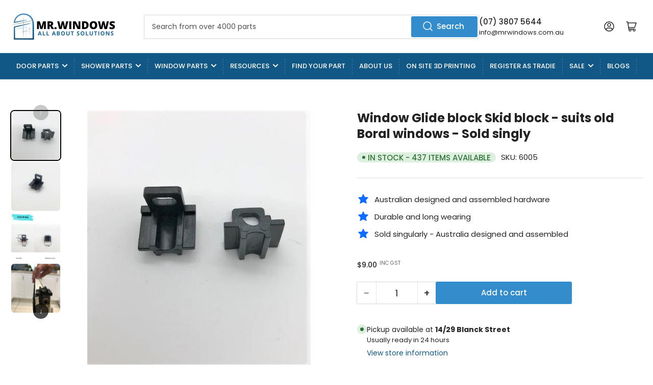

--- FILE ---
content_type: text/html; charset=utf-8
request_url: https://mrwindows.com.au/products/window-glide-block-skid-block-suits-old-boral-windows-sold-per-pair
body_size: 79213
content:
<!doctype html>
<html class="no-js" lang="en">
  <head>
    <!-- Google Tag Manager -->
    <script>
      (function(w,d,s,l,i){w[l]=w[l]||[];w[l].push({'gtm.start':
      new Date().getTime(),event:'gtm.js'});var f=d.getElementsByTagName(s)[0],
      j=d.createElement(s),dl=l!='dataLayer'?'&l='+l:'';j.async=true;j.src=
      'https://www.googletagmanager.com/gtm.js?id='+i+dl;f.parentNode.insertBefore(j,f);
      })(window,document,'script','dataLayer','GTM-KNDVPQTB');
    </script>
    <!-- End Google Tag Manager -->
    <meta name="google-site-verification" content="5kB-C5raX8Vvm9XUxPe3ifvCg66QuwO9unRcznLg_n0" />
    <meta charset="utf-8">

    <title>
      Window Glide block Skid block - suits old Boral windows - Sold singly
 &ndash; Mr Windows AU</title>

    
      <meta name="description" content="Corner skid blocks - glide blocks to suit Boral / Dowell sliding windows Material: Engineered plastic Finish: Black Sold singly (ADD number required) DIMENSIONS: 17.70mm Long x 17.30mm Wide x 8.4mm Legs NOTESGallery image shows corner skid block on Aluminium frame">
    

    


<meta property="og:site_name" content="Mr Windows AU">
<meta property="og:url" content="https://mrwindows.com.au/products/window-glide-block-skid-block-suits-old-boral-windows-sold-per-pair">
<meta property="og:title" content="Window Glide block Skid block - suits old Boral windows - Sold singly">
<meta property="og:type" content="product">
<meta property="og:description" content="Corner skid blocks - glide blocks to suit Boral / Dowell sliding windows Material: Engineered plastic Finish: Black Sold singly (ADD number required) DIMENSIONS: 17.70mm Long x 17.30mm Wide x 8.4mm Legs NOTESGallery image shows corner skid block on Aluminium frame"><meta property="og:image" content="http://mrwindows.com.au/cdn/shop/products/skid-block-mwbor1v1wr.jpg?v=1741602635">
	<meta property="og:image:secure_url" content="https://mrwindows.com.au/cdn/shop/products/skid-block-mwbor1v1wr.jpg?v=1741602635">
	<meta property="og:image:width" content="532">
	<meta property="og:image:height" content="608"><meta property="og:price:amount" content="9.00">
	<meta property="og:price:currency" content="AUD"><meta name="twitter:card" content="summary_large_image">
<meta name="twitter:title" content="Window Glide block Skid block - suits old Boral windows - Sold singly">
<meta name="twitter:description" content="Corner skid blocks - glide blocks to suit Boral / Dowell sliding windows Material: Engineered plastic Finish: Black Sold singly (ADD number required) DIMENSIONS: 17.70mm Long x 17.30mm Wide x 8.4mm Legs NOTESGallery image shows corner skid block on Aluminium frame">


    <meta name="viewport" content="width=device-width, initial-scale=1">
    <link rel="canonical" href="https://mrwindows.com.au/products/window-glide-block-skid-block-suits-old-boral-windows-sold-per-pair">

    <link rel="preconnect" href="//cdn.shopify.com" crossorigin>

    
      <link rel="preconnect" href="//fonts.shopifycdn.com" crossorigin>
    

    
<link rel="preconnect" href="https://connect.facebook.net" crossorigin>
    <link rel="preconnect" href="https://www.facebook.com" crossorigin>
    <link rel="preconnect" href="https://cdn.shopify.com" crossorigin>
    <link rel="preconnect" href="https://script.pop-convert.com" crossorigin>
    <link rel="preconnect" href="https://cdn.roseperl.com" crossorigin><link rel="dns-prefetch" href="https://cdn.s3.pop-convert.com">
    <link rel="dns-prefetch" href="https://scripts.clarity.ms">
    <link rel="dns-prefetch" href="https://static.elfsight.com">
    <link rel="dns-prefetch" href="https://www.powr.io">
    <link rel="dns-prefetch" href="https://data.stats.tools">
    <link rel="dns-prefetch" href="https://d23dclunsivw3h.cloudfront.net">
    <link rel="dns-prefetch" href="https://shop.app">
    

    
    
      <link rel="preload" as="font" href="//mrwindows.com.au/cdn/fonts/poppins/poppins_n4.0ba78fa5af9b0e1a374041b3ceaadf0a43b41362.woff2" type="font/woff2" crossorigin>
    
    
      <link rel="preload" as="font" href="//mrwindows.com.au/cdn/fonts/poppins/poppins_n7.56758dcf284489feb014a026f3727f2f20a54626.woff2" type="font/woff2" crossorigin>
    


    




<style data-shopify>
	@font-face {
  font-family: Poppins;
  font-weight: 400;
  font-style: normal;
  font-display: swap;
  src: url("//mrwindows.com.au/cdn/fonts/poppins/poppins_n4.0ba78fa5af9b0e1a374041b3ceaadf0a43b41362.woff2") format("woff2"),
       url("//mrwindows.com.au/cdn/fonts/poppins/poppins_n4.214741a72ff2596839fc9760ee7a770386cf16ca.woff") format("woff");
}

	@font-face {
  font-family: Poppins;
  font-weight: 700;
  font-style: normal;
  font-display: swap;
  src: url("//mrwindows.com.au/cdn/fonts/poppins/poppins_n7.56758dcf284489feb014a026f3727f2f20a54626.woff2") format("woff2"),
       url("//mrwindows.com.au/cdn/fonts/poppins/poppins_n7.f34f55d9b3d3205d2cd6f64955ff4b36f0cfd8da.woff") format("woff");
}

	@font-face {
  font-family: Poppins;
  font-weight: 400;
  font-style: italic;
  font-display: swap;
  src: url("//mrwindows.com.au/cdn/fonts/poppins/poppins_i4.846ad1e22474f856bd6b81ba4585a60799a9f5d2.woff2") format("woff2"),
       url("//mrwindows.com.au/cdn/fonts/poppins/poppins_i4.56b43284e8b52fc64c1fd271f289a39e8477e9ec.woff") format("woff");
}

	@font-face {
  font-family: Poppins;
  font-weight: 700;
  font-style: italic;
  font-display: swap;
  src: url("//mrwindows.com.au/cdn/fonts/poppins/poppins_i7.42fd71da11e9d101e1e6c7932199f925f9eea42d.woff2") format("woff2"),
       url("//mrwindows.com.au/cdn/fonts/poppins/poppins_i7.ec8499dbd7616004e21155106d13837fff4cf556.woff") format("woff");
}

	@font-face {
  font-family: Poppins;
  font-weight: 700;
  font-style: normal;
  font-display: swap;
  src: url("//mrwindows.com.au/cdn/fonts/poppins/poppins_n7.56758dcf284489feb014a026f3727f2f20a54626.woff2") format("woff2"),
       url("//mrwindows.com.au/cdn/fonts/poppins/poppins_n7.f34f55d9b3d3205d2cd6f64955ff4b36f0cfd8da.woff") format("woff");
}

	@font-face {
  font-family: Poppins;
  font-weight: 700;
  font-style: normal;
  font-display: swap;
  src: url("//mrwindows.com.au/cdn/fonts/poppins/poppins_n7.56758dcf284489feb014a026f3727f2f20a54626.woff2") format("woff2"),
       url("//mrwindows.com.au/cdn/fonts/poppins/poppins_n7.f34f55d9b3d3205d2cd6f64955ff4b36f0cfd8da.woff") format("woff");
}

	@font-face {
  font-family: Poppins;
  font-weight: 700;
  font-style: italic;
  font-display: swap;
  src: url("//mrwindows.com.au/cdn/fonts/poppins/poppins_i7.42fd71da11e9d101e1e6c7932199f925f9eea42d.woff2") format("woff2"),
       url("//mrwindows.com.au/cdn/fonts/poppins/poppins_i7.ec8499dbd7616004e21155106d13837fff4cf556.woff") format("woff");
}

	@font-face {
  font-family: Poppins;
  font-weight: 700;
  font-style: italic;
  font-display: swap;
  src: url("//mrwindows.com.au/cdn/fonts/poppins/poppins_i7.42fd71da11e9d101e1e6c7932199f925f9eea42d.woff2") format("woff2"),
       url("//mrwindows.com.au/cdn/fonts/poppins/poppins_i7.ec8499dbd7616004e21155106d13837fff4cf556.woff") format("woff");
}

@font-face {
  font-family: Poppins;
  font-weight: 500;
  font-style: normal;
  font-display: swap;
  src: url("//mrwindows.com.au/cdn/fonts/poppins/poppins_n5.ad5b4b72b59a00358afc706450c864c3c8323842.woff2") format("woff2"),
       url("//mrwindows.com.au/cdn/fonts/poppins/poppins_n5.33757fdf985af2d24b32fcd84c9a09224d4b2c39.woff") format("woff");
}

:root {
		--page-width: 146rem;
		--spacing-base-1: 2rem;

		--grid-desktop-horizontal-spacing: 20px;
		--grid-desktop-vertical-spacing: 20px;
		--grid-mobile-horizontal-spacing: 15px;
		--grid-mobile-vertical-spacing: 15px;

		--border-radius-base: 2px;
		--buttons-radius: 2px;
		--inputs-radius: 2px;
		--inputs-border-width: 1px;
		--inputs-border-opacity: .2;

		--color-base-white: #fff;
		--color-product-review-star: #ffc700;
		--color-base-text: 35, 35, 35;
		--color-base-text-alt: 35, 35, 35;
		--color-base-border: 218, 218, 218;
		--color-base-background-1: 255, 255, 255;
		--color-base-background-2: 248, 248, 248;
		--color-base-accent-1: 18, 88, 134;
		--color-base-accent-1-text: 255, 255, 255;
		--color-base-accent-2: 11, 108, 255;
		--color-base-accent-2-text: 255, 255, 255;
		--color-base-accent-3: 35, 35, 35;
		--color-base-accent-3-text: 255, 255, 255;

		
		--color-buttons-primary-background: 51, 141, 205;
		
		
		--color-buttons-primary-text: 255, 255, 255;
		
		
		--color-buttons-secondary-background: 11, 108, 255;
		
		
		--color-buttons-secondary-text: 255, 255, 255;
		

		--color-sale: rgba(202, 65, 65, 1.0);
		--color-sale-background: #f1cdcd;
		--color-error: rgba(146, 44, 44, 1.0);
		--color-error-background: #f7e5e5;
		--color-success: rgba(51, 114, 57, 1.0);
		--color-success-background: #ddf0df;
		--color-warning: rgba(189, 107, 27, 1.0);
		--color-warning-background: #f8e1cb;
		--color-preorder: rgba(40, 125, 255, 1.0);
		--color-preorder-background: #e5efff;
		--color-backorder: rgba(51, 114, 57, 1.0);
		--color-backorder-background: #ddf0df;
		--color-price: 35, 35, 35, 1.0;
		--color-price-discounted: 103, 103, 103, 1.0;

		--font-body-family: Poppins, sans-serif;
		--font-body-style: normal;
		--font-body-weight: 400;
		--font-bolder-weight: 500;

		--font-heading-family: Poppins, sans-serif;
		--font-heading-style: normal;
		--font-heading-weight: 700;

		--font-body-scale: 1.0;
		--font-heading-scale: 1.0;
		--font-heading-spacing: 0.0em;
		--font-heading-transform: none;
		--font-product-price-scale: 1.0;
		--font-product-price-grid-scale: 1.0;

		--font-buttons-family: Poppins,sans-serif;
		--font-buttons-transform: none;

		--font-badges-transform: uppercase;
	}
</style>

<link href="//mrwindows.com.au/cdn/shop/t/42/assets/base.css?v=177794306511574180241761923992" rel="stylesheet" type="text/css" media="all" />

    <script src="//mrwindows.com.au/cdn/shop/t/42/assets/pubsub.js?v=120877427972860066241761201001" defer="defer"></script>
    <script src="//mrwindows.com.au/cdn/shop/t/42/assets/scripts.js?v=151640858068871477841761201001" defer="defer"></script>
    <script src="//mrwindows.com.au/cdn/shop/t/42/assets/automatic-discount-detector.js?v=29379073366733922461761831775" defer="defer"></script>
    <script src="//mrwindows.com.au/cdn/shop/t/42/assets/cache-optimizer.js?v=137976279470746198861763031834" defer="defer"></script>

    
      <link rel="icon" type="image/png" href="//mrwindows.com.au/cdn/shop/files/favicon.png?crop=center&height=32&v=1722082366&width=32">
    

    <script>window.performance && window.performance.mark && window.performance.mark('shopify.content_for_header.start');</script><meta name="google-site-verification" content="6Ivl164Hh5xb3tK2yKNS_Xui4SatLea9ICoGwNvFtos">
<meta name="facebook-domain-verification" content="cj08fi5mrm89gm9jlcjx680j4dt1km">
<meta id="shopify-digital-wallet" name="shopify-digital-wallet" content="/56266784904/digital_wallets/dialog">
<meta name="shopify-checkout-api-token" content="a26603713fc0da73408de276663a5255">
<meta id="in-context-paypal-metadata" data-shop-id="56266784904" data-venmo-supported="false" data-environment="production" data-locale="en_US" data-paypal-v4="true" data-currency="AUD">
<link rel="alternate" type="application/json+oembed" href="https://mrwindows.com.au/products/window-glide-block-skid-block-suits-old-boral-windows-sold-per-pair.oembed">
<script async="async" src="/checkouts/internal/preloads.js?locale=en-AU"></script>
<link rel="preconnect" href="https://shop.app" crossorigin="anonymous">
<script async="async" src="https://shop.app/checkouts/internal/preloads.js?locale=en-AU&shop_id=56266784904" crossorigin="anonymous"></script>
<script id="apple-pay-shop-capabilities" type="application/json">{"shopId":56266784904,"countryCode":"AU","currencyCode":"AUD","merchantCapabilities":["supports3DS"],"merchantId":"gid:\/\/shopify\/Shop\/56266784904","merchantName":"Mr Windows AU","requiredBillingContactFields":["postalAddress","email","phone"],"requiredShippingContactFields":["postalAddress","email","phone"],"shippingType":"shipping","supportedNetworks":["visa","masterCard","amex","jcb"],"total":{"type":"pending","label":"Mr Windows AU","amount":"1.00"},"shopifyPaymentsEnabled":true,"supportsSubscriptions":true}</script>
<script id="shopify-features" type="application/json">{"accessToken":"a26603713fc0da73408de276663a5255","betas":["rich-media-storefront-analytics"],"domain":"mrwindows.com.au","predictiveSearch":true,"shopId":56266784904,"locale":"en"}</script>
<script>var Shopify = Shopify || {};
Shopify.shop = "mr-windows-au.myshopify.com";
Shopify.locale = "en";
Shopify.currency = {"active":"AUD","rate":"1.0"};
Shopify.country = "AU";
Shopify.theme = {"name":"12 Aug 2025 Megantic-V6-Collection DescFix-WPD_BDR","id":144284221576,"schema_name":"Athens","schema_version":"6.0.0","theme_store_id":null,"role":"main"};
Shopify.theme.handle = "null";
Shopify.theme.style = {"id":null,"handle":null};
Shopify.cdnHost = "mrwindows.com.au/cdn";
Shopify.routes = Shopify.routes || {};
Shopify.routes.root = "/";</script>
<script type="module">!function(o){(o.Shopify=o.Shopify||{}).modules=!0}(window);</script>
<script>!function(o){function n(){var o=[];function n(){o.push(Array.prototype.slice.apply(arguments))}return n.q=o,n}var t=o.Shopify=o.Shopify||{};t.loadFeatures=n(),t.autoloadFeatures=n()}(window);</script>
<script>
  window.ShopifyPay = window.ShopifyPay || {};
  window.ShopifyPay.apiHost = "shop.app\/pay";
  window.ShopifyPay.redirectState = null;
</script>
<script id="shop-js-analytics" type="application/json">{"pageType":"product"}</script>
<script defer="defer" async type="module" src="//mrwindows.com.au/cdn/shopifycloud/shop-js/modules/v2/client.init-shop-cart-sync_DRRuZ9Jb.en.esm.js"></script>
<script defer="defer" async type="module" src="//mrwindows.com.au/cdn/shopifycloud/shop-js/modules/v2/chunk.common_Bq80O0pE.esm.js"></script>
<script type="module">
  await import("//mrwindows.com.au/cdn/shopifycloud/shop-js/modules/v2/client.init-shop-cart-sync_DRRuZ9Jb.en.esm.js");
await import("//mrwindows.com.au/cdn/shopifycloud/shop-js/modules/v2/chunk.common_Bq80O0pE.esm.js");

  window.Shopify.SignInWithShop?.initShopCartSync?.({"fedCMEnabled":true,"windoidEnabled":true});

</script>
<script>
  window.Shopify = window.Shopify || {};
  if (!window.Shopify.featureAssets) window.Shopify.featureAssets = {};
  window.Shopify.featureAssets['shop-js'] = {"shop-cart-sync":["modules/v2/client.shop-cart-sync_CY6GlUyO.en.esm.js","modules/v2/chunk.common_Bq80O0pE.esm.js"],"init-fed-cm":["modules/v2/client.init-fed-cm_rCPA2mwL.en.esm.js","modules/v2/chunk.common_Bq80O0pE.esm.js"],"shop-button":["modules/v2/client.shop-button_BbiiMs1V.en.esm.js","modules/v2/chunk.common_Bq80O0pE.esm.js"],"init-windoid":["modules/v2/client.init-windoid_CeH2ldPv.en.esm.js","modules/v2/chunk.common_Bq80O0pE.esm.js"],"init-shop-cart-sync":["modules/v2/client.init-shop-cart-sync_DRRuZ9Jb.en.esm.js","modules/v2/chunk.common_Bq80O0pE.esm.js"],"shop-cash-offers":["modules/v2/client.shop-cash-offers_DA_Qgce8.en.esm.js","modules/v2/chunk.common_Bq80O0pE.esm.js","modules/v2/chunk.modal_OrVZAp2A.esm.js"],"init-shop-email-lookup-coordinator":["modules/v2/client.init-shop-email-lookup-coordinator_Boi2XQpp.en.esm.js","modules/v2/chunk.common_Bq80O0pE.esm.js"],"shop-toast-manager":["modules/v2/client.shop-toast-manager_DFZ6KygB.en.esm.js","modules/v2/chunk.common_Bq80O0pE.esm.js"],"avatar":["modules/v2/client.avatar_BTnouDA3.en.esm.js"],"pay-button":["modules/v2/client.pay-button_Dggf_qxG.en.esm.js","modules/v2/chunk.common_Bq80O0pE.esm.js"],"init-customer-accounts-sign-up":["modules/v2/client.init-customer-accounts-sign-up_DBLY8aTL.en.esm.js","modules/v2/client.shop-login-button_DXWcN-dk.en.esm.js","modules/v2/chunk.common_Bq80O0pE.esm.js","modules/v2/chunk.modal_OrVZAp2A.esm.js"],"shop-login-button":["modules/v2/client.shop-login-button_DXWcN-dk.en.esm.js","modules/v2/chunk.common_Bq80O0pE.esm.js","modules/v2/chunk.modal_OrVZAp2A.esm.js"],"init-shop-for-new-customer-accounts":["modules/v2/client.init-shop-for-new-customer-accounts_C4srtWVy.en.esm.js","modules/v2/client.shop-login-button_DXWcN-dk.en.esm.js","modules/v2/chunk.common_Bq80O0pE.esm.js","modules/v2/chunk.modal_OrVZAp2A.esm.js"],"init-customer-accounts":["modules/v2/client.init-customer-accounts_B87wJPkU.en.esm.js","modules/v2/client.shop-login-button_DXWcN-dk.en.esm.js","modules/v2/chunk.common_Bq80O0pE.esm.js","modules/v2/chunk.modal_OrVZAp2A.esm.js"],"shop-follow-button":["modules/v2/client.shop-follow-button_73Y7kLC8.en.esm.js","modules/v2/chunk.common_Bq80O0pE.esm.js","modules/v2/chunk.modal_OrVZAp2A.esm.js"],"checkout-modal":["modules/v2/client.checkout-modal_cwDmpVG-.en.esm.js","modules/v2/chunk.common_Bq80O0pE.esm.js","modules/v2/chunk.modal_OrVZAp2A.esm.js"],"lead-capture":["modules/v2/client.lead-capture_BhKPkfCX.en.esm.js","modules/v2/chunk.common_Bq80O0pE.esm.js","modules/v2/chunk.modal_OrVZAp2A.esm.js"],"shop-login":["modules/v2/client.shop-login_DUQNAY7C.en.esm.js","modules/v2/chunk.common_Bq80O0pE.esm.js","modules/v2/chunk.modal_OrVZAp2A.esm.js"],"payment-terms":["modules/v2/client.payment-terms_vFzUuRO4.en.esm.js","modules/v2/chunk.common_Bq80O0pE.esm.js","modules/v2/chunk.modal_OrVZAp2A.esm.js"]};
</script>
<script>(function() {
  var isLoaded = false;
  function asyncLoad() {
    if (isLoaded) return;
    isLoaded = true;
    var urls = ["https:\/\/cdn.shopify.com\/s\/files\/1\/0562\/6678\/4904\/t\/5\/assets\/globo.formbuilder.init.js?v=1644539227\u0026shop=mr-windows-au.myshopify.com","https:\/\/d23dclunsivw3h.cloudfront.net\/redirect-app.js?shop=mr-windows-au.myshopify.com","\/\/www.powr.io\/powr.js?powr-token=mr-windows-au.myshopify.com\u0026external-type=shopify\u0026shop=mr-windows-au.myshopify.com","https:\/\/script.pop-convert.com\/new-micro\/production.pc.min.js?unique_id=mr-windows-au.myshopify.com\u0026shop=mr-windows-au.myshopify.com","https:\/\/cdn.s3.pop-convert.com\/pcjs.production.min.js?unique_id=mr-windows-au.myshopify.com\u0026shop=mr-windows-au.myshopify.com","\/\/cdn.shopify.com\/proxy\/173f8d50e3e8452c0fad27acc41a9c1f6abdb81a700adc3d68e4f6d539d1f31c\/aiodstag.cirkleinc.com\/?shop=mr-windows-au.myshopify.com\u0026sp-cache-control=cHVibGljLCBtYXgtYWdlPTkwMA","https:\/\/cdn.roseperl.com\/storelocator-prod\/setting\/mr-windows-au-1761631117.js?shop=mr-windows-au.myshopify.com","https:\/\/cdn.roseperl.com\/storelocator-prod\/wtb\/mr-windows-au-1761631117.js?shop=mr-windows-au.myshopify.com","https:\/\/cdn.roseperl.com\/storelocator-prod\/fo\/mr-windows-au-1761631118.js?shop=mr-windows-au.myshopify.com","https:\/\/cdn.roseperl.com\/storelocator-prod\/stockist-form\/mr-windows-au-1761631118.js?shop=mr-windows-au.myshopify.com"];
    for (var i = 0; i < urls.length; i++) {
      var s = document.createElement('script');
      s.type = 'text/javascript';
      s.async = true;
      s.src = urls[i];
      var x = document.getElementsByTagName('script')[0];
      x.parentNode.insertBefore(s, x);
    }
  };
  if(window.attachEvent) {
    window.attachEvent('onload', asyncLoad);
  } else {
    window.addEventListener('load', asyncLoad, false);
  }
})();</script>
<script id="__st">var __st={"a":56266784904,"offset":36000,"reqid":"fca2b130-6cbb-48ca-b587-79adfd2244c8-1763694232","pageurl":"mrwindows.com.au\/products\/window-glide-block-skid-block-suits-old-boral-windows-sold-per-pair","u":"f1d6182afaf6","p":"product","rtyp":"product","rid":6867160400008};</script>
<script>window.ShopifyPaypalV4VisibilityTracking = true;</script>
<script id="captcha-bootstrap">!function(){'use strict';const t='contact',e='account',n='new_comment',o=[[t,t],['blogs',n],['comments',n],[t,'customer']],c=[[e,'customer_login'],[e,'guest_login'],[e,'recover_customer_password'],[e,'create_customer']],r=t=>t.map((([t,e])=>`form[action*='/${t}']:not([data-nocaptcha='true']) input[name='form_type'][value='${e}']`)).join(','),a=t=>()=>t?[...document.querySelectorAll(t)].map((t=>t.form)):[];function s(){const t=[...o],e=r(t);return a(e)}const i='password',u='form_key',d=['recaptcha-v3-token','g-recaptcha-response','h-captcha-response',i],f=()=>{try{return window.sessionStorage}catch{return}},m='__shopify_v',_=t=>t.elements[u];function p(t,e,n=!1){try{const o=window.sessionStorage,c=JSON.parse(o.getItem(e)),{data:r}=function(t){const{data:e,action:n}=t;return t[m]||n?{data:e,action:n}:{data:t,action:n}}(c);for(const[e,n]of Object.entries(r))t.elements[e]&&(t.elements[e].value=n);n&&o.removeItem(e)}catch(o){console.error('form repopulation failed',{error:o})}}const l='form_type',E='cptcha';function T(t){t.dataset[E]=!0}const w=window,h=w.document,L='Shopify',v='ce_forms',y='captcha';let A=!1;((t,e)=>{const n=(g='f06e6c50-85a8-45c8-87d0-21a2b65856fe',I='https://cdn.shopify.com/shopifycloud/storefront-forms-hcaptcha/ce_storefront_forms_captcha_hcaptcha.v1.5.2.iife.js',D={infoText:'Protected by hCaptcha',privacyText:'Privacy',termsText:'Terms'},(t,e,n)=>{const o=w[L][v],c=o.bindForm;if(c)return c(t,g,e,D).then(n);var r;o.q.push([[t,g,e,D],n]),r=I,A||(h.body.append(Object.assign(h.createElement('script'),{id:'captcha-provider',async:!0,src:r})),A=!0)});var g,I,D;w[L]=w[L]||{},w[L][v]=w[L][v]||{},w[L][v].q=[],w[L][y]=w[L][y]||{},w[L][y].protect=function(t,e){n(t,void 0,e),T(t)},Object.freeze(w[L][y]),function(t,e,n,w,h,L){const[v,y,A,g]=function(t,e,n){const i=e?o:[],u=t?c:[],d=[...i,...u],f=r(d),m=r(i),_=r(d.filter((([t,e])=>n.includes(e))));return[a(f),a(m),a(_),s()]}(w,h,L),I=t=>{const e=t.target;return e instanceof HTMLFormElement?e:e&&e.form},D=t=>v().includes(t);t.addEventListener('submit',(t=>{const e=I(t);if(!e)return;const n=D(e)&&!e.dataset.hcaptchaBound&&!e.dataset.recaptchaBound,o=_(e),c=g().includes(e)&&(!o||!o.value);(n||c)&&t.preventDefault(),c&&!n&&(function(t){try{if(!f())return;!function(t){const e=f();if(!e)return;const n=_(t);if(!n)return;const o=n.value;o&&e.removeItem(o)}(t);const e=Array.from(Array(32),(()=>Math.random().toString(36)[2])).join('');!function(t,e){_(t)||t.append(Object.assign(document.createElement('input'),{type:'hidden',name:u})),t.elements[u].value=e}(t,e),function(t,e){const n=f();if(!n)return;const o=[...t.querySelectorAll(`input[type='${i}']`)].map((({name:t})=>t)),c=[...d,...o],r={};for(const[a,s]of new FormData(t).entries())c.includes(a)||(r[a]=s);n.setItem(e,JSON.stringify({[m]:1,action:t.action,data:r}))}(t,e)}catch(e){console.error('failed to persist form',e)}}(e),e.submit())}));const S=(t,e)=>{t&&!t.dataset[E]&&(n(t,e.some((e=>e===t))),T(t))};for(const o of['focusin','change'])t.addEventListener(o,(t=>{const e=I(t);D(e)&&S(e,y())}));const B=e.get('form_key'),M=e.get(l),P=B&&M;t.addEventListener('DOMContentLoaded',(()=>{const t=y();if(P)for(const e of t)e.elements[l].value===M&&p(e,B);[...new Set([...A(),...v().filter((t=>'true'===t.dataset.shopifyCaptcha))])].forEach((e=>S(e,t)))}))}(h,new URLSearchParams(w.location.search),n,t,e,['guest_login'])})(!0,!0)}();</script>
<script integrity="sha256-52AcMU7V7pcBOXWImdc/TAGTFKeNjmkeM1Pvks/DTgc=" data-source-attribution="shopify.loadfeatures" defer="defer" src="//mrwindows.com.au/cdn/shopifycloud/storefront/assets/storefront/load_feature-81c60534.js" crossorigin="anonymous"></script>
<script crossorigin="anonymous" defer="defer" src="//mrwindows.com.au/cdn/shopifycloud/storefront/assets/shopify_pay/storefront-65b4c6d7.js?v=20250812"></script>
<script data-source-attribution="shopify.dynamic_checkout.dynamic.init">var Shopify=Shopify||{};Shopify.PaymentButton=Shopify.PaymentButton||{isStorefrontPortableWallets:!0,init:function(){window.Shopify.PaymentButton.init=function(){};var t=document.createElement("script");t.src="https://mrwindows.com.au/cdn/shopifycloud/portable-wallets/latest/portable-wallets.en.js",t.type="module",document.head.appendChild(t)}};
</script>
<script data-source-attribution="shopify.dynamic_checkout.buyer_consent">
  function portableWalletsHideBuyerConsent(e){var t=document.getElementById("shopify-buyer-consent"),n=document.getElementById("shopify-subscription-policy-button");t&&n&&(t.classList.add("hidden"),t.setAttribute("aria-hidden","true"),n.removeEventListener("click",e))}function portableWalletsShowBuyerConsent(e){var t=document.getElementById("shopify-buyer-consent"),n=document.getElementById("shopify-subscription-policy-button");t&&n&&(t.classList.remove("hidden"),t.removeAttribute("aria-hidden"),n.addEventListener("click",e))}window.Shopify?.PaymentButton&&(window.Shopify.PaymentButton.hideBuyerConsent=portableWalletsHideBuyerConsent,window.Shopify.PaymentButton.showBuyerConsent=portableWalletsShowBuyerConsent);
</script>
<script data-source-attribution="shopify.dynamic_checkout.cart.bootstrap">document.addEventListener("DOMContentLoaded",(function(){function t(){return document.querySelector("shopify-accelerated-checkout-cart, shopify-accelerated-checkout")}if(t())Shopify.PaymentButton.init();else{new MutationObserver((function(e,n){t()&&(Shopify.PaymentButton.init(),n.disconnect())})).observe(document.body,{childList:!0,subtree:!0})}}));
</script>
<script id='scb4127' type='text/javascript' async='' src='https://mrwindows.com.au/cdn/shopifycloud/privacy-banner/storefront-banner.js'></script><link id="shopify-accelerated-checkout-styles" rel="stylesheet" media="screen" href="https://mrwindows.com.au/cdn/shopifycloud/portable-wallets/latest/accelerated-checkout-backwards-compat.css" crossorigin="anonymous">
<style id="shopify-accelerated-checkout-cart">
        #shopify-buyer-consent {
  margin-top: 1em;
  display: inline-block;
  width: 100%;
}

#shopify-buyer-consent.hidden {
  display: none;
}

#shopify-subscription-policy-button {
  background: none;
  border: none;
  padding: 0;
  text-decoration: underline;
  font-size: inherit;
  cursor: pointer;
}

#shopify-subscription-policy-button::before {
  box-shadow: none;
}

      </style>

<script>window.performance && window.performance.mark && window.performance.mark('shopify.content_for_header.end');</script>
<script>
      (function() {
        // SAFEGUARD: Only defer purely visual/widget CSS - NEVER core Shopify CSS
        const nonCriticalCSS = [
          'storelocator.css',      // Store locator widget styling only
          'wtb.css',               // "Where to buy" widget styling only
          'pe-icon-7-stroke.css',  // Icon font (purely visual)
          'rs-bundle.css',         // Roseperl widget styling only
          'font-awesome.css',      // Icon font (purely visual)
          'dealerform.css'         // Dealer form styling only
        ];

        // CRITICAL SHOPIFY CSS - NEVER DEFER THESE
        const criticalCSS = [
          'base.css',                          // Core theme styles
          'checkout',                          // Checkout styles
          'cart',                              // Cart styles
          'shopify',                           // Any Shopify core CSS
          'accelerated-checkout',              // Express checkout
          'component-price',                   // Pricing display
          'product',                           // Product pages
          'collection'                         // Collection pages
        ];

        // Function to defer CSS loading with safety checks
        function deferCSS() {
          const links = document.querySelectorAll('link[rel="stylesheet"]');

          links.forEach(link => {
            const href = link.getAttribute('href') || '';

            // SAFEGUARD: Never defer critical Shopify CSS
            const isCritical = criticalCSS.some(css => href.toLowerCase().includes(css.toLowerCase()));
            if (isCritical) {
              return; // Skip critical CSS - keep synchronous
            }

            // SAFEGUARD: Only defer if explicitly in non-critical list
            const isNonCritical = nonCriticalCSS.some(css => href.includes(css));

            if (isNonCritical && !link.hasAttribute('data-deferred')) {
              // Mark as deferred to avoid processing twice
              link.setAttribute('data-deferred', 'true');

              // Change to print media (doesn't block render)
              link.setAttribute('media', 'print');

              // Load asynchronously after page load
              link.addEventListener('load', function() {
                this.media = 'all';
              });

              // Fallback: Switch to 'all' after a short delay
              setTimeout(function() {
                link.media = 'all';
              }, 100);
            }
          });
        }

        // Run immediately to catch early-loaded stylesheets
        if (document.readyState === 'loading') {
          document.addEventListener('DOMContentLoaded', deferCSS);
        } else {
          deferCSS();
        }

        // Also run after a short delay to catch dynamically added stylesheets
        setTimeout(deferCSS, 50);
      })();

      // Defer non-critical JavaScript files with Shopify safeguards
      (function() {
        // SAFEGUARD: Only defer non-functional query scripts
        const nonCriticalJS = [
          'rev-query.js'  // Roseperl query utility (non-critical timing)
        ];

        // CRITICAL SHOPIFY JS - NEVER DEFER THESE
        const criticalJS = [
          'shopify',           // Any Shopify core JS
          'cart',              // Cart functionality
          'checkout',          // Checkout functionality
          'product-form',      // Add to cart forms
          'pubsub',            // Event system
          'scripts.js',        // Core theme scripts
          'automatic-discount', // Your discount detector
          'variants',          // Product variants
          'theme.js',          // Theme functionality
          'api',               // API calls
          'payment'            // Payment processing
        ];

        // Function to defer JS loading with safety checks
        function deferJS() {
          const scripts = document.querySelectorAll('script[src]');

          scripts.forEach(script => {
            const src = script.getAttribute('src') || '';

            // SAFEGUARD: Never defer critical Shopify/theme JS
            const isCritical = criticalJS.some(js => src.toLowerCase().includes(js.toLowerCase()));
            if (isCritical) {
              return; // Skip critical JS - keep as-is
            }

            // SAFEGUARD: Only defer if explicitly in non-critical list
            const isNonCritical = nonCriticalJS.some(js => src.includes(js));

            if (isNonCritical && !script.hasAttribute('data-deferred') && !script.hasAttribute('defer') && !script.hasAttribute('async')) {
              // Mark as deferred
              script.setAttribute('data-deferred', 'true');

              // Clone the script with defer attribute
              const newScript = document.createElement('script');
              newScript.src = src;
              newScript.defer = true;

              // Copy other attributes
              Array.from(script.attributes).forEach(attr => {
                if (attr.name !== 'src') {
                  newScript.setAttribute(attr.name, attr.value);
                }
              });

              // Replace the original script
              script.parentNode.replaceChild(newScript, script);
            }
          });
        }

        // Run after DOM is ready
        if (document.readyState === 'loading') {
          document.addEventListener('DOMContentLoaded', deferJS);
        }
        setTimeout(deferJS, 100);
      })();
    </script>

    <script>
      document.documentElement.className = document.documentElement.className.replace('no-js', 'js');
      if (Shopify.designMode) {
      	document.documentElement.classList.add('shopify-design-mode');
      }
    </script><!-- BEGIN app block: shopify://apps/hulk-form-builder/blocks/app-embed/b6b8dd14-356b-4725-a4ed-77232212b3c3 --><!-- BEGIN app snippet: hulkapps-formbuilder-theme-ext --><script type="text/javascript">
  
  if (typeof window.formbuilder_customer != "object") {
        window.formbuilder_customer = {}
  }

  window.hulkFormBuilder = {
    form_data: {},
    shop_data: {"shop_9aJ0fr0mCDEtHLgvii8dhA":{"shop_uuid":"9aJ0fr0mCDEtHLgvii8dhA","shop_timezone":"Australia\/Brisbane","shop_id":71052,"shop_is_after_submit_enabled":true,"shop_shopify_plan":"unlimited","shop_shopify_domain":"mr-windows-au.myshopify.com","shop_created_at":"2022-09-12T21:06:24.130-05:00","is_skip_metafield":false,"shop_deleted":false,"shop_disabled":false}},
    settings_data: {"shop_settings":{"shop_customise_msgs":[{"thank_you":"One of our experts will be in touch within 72 Hours."}],"default_customise_msgs":{"is_required":"is required","thank_you":"Thank you! The form was submitted successfully.","processing":"Processing...","valid_data":"Please provide valid data","valid_email":"Provide valid email format","valid_tags":"HTML Tags are not allowed","valid_phone":"Provide valid phone number","valid_captcha":"Please provide valid captcha response","valid_url":"Provide valid URL","only_number_alloud":"Provide valid number in","number_less":"must be less than","number_more":"must be more than","image_must_less":"Image must be less than 20MB","image_number":"Images allowed","image_extension":"Invalid extension! Please provide image file","error_image_upload":"Error in image upload. Please try again.","error_file_upload":"Error in file upload. Please try again.","your_response":"Your response","error_form_submit":"Error occur.Please try again after sometime.","email_submitted":"Form with this email is already submitted","invalid_email_by_zerobounce":"The email address you entered appears to be invalid. Please check it and try again.","download_file":"Download file","card_details_invalid":"Your card details are invalid","card_details":"Card details","please_enter_card_details":"Please enter card details","card_number":"Card number","exp_mm":"Exp MM","exp_yy":"Exp YY","crd_cvc":"CVV","payment_value":"Payment amount","please_enter_payment_amount":"Please enter payment amount","address1":"Address line 1","address2":"Address line 2","city":"City","province":"Province","zipcode":"Zip code","country":"Country","blocked_domain":"This form does not accept addresses from","file_must_less":"File must be less than 20MB","file_extension":"Invalid extension! Please provide file","only_file_number_alloud":"files allowed","previous":"Previous","next":"Next","must_have_a_input":"Please enter at least one field.","please_enter_required_data":"Please enter required data","atleast_one_special_char":"Include at least one special character","atleast_one_lowercase_char":"Include at least one lowercase character","atleast_one_uppercase_char":"Include at least one uppercase character","atleast_one_number":"Include at least one number","must_have_8_chars":"Must have 8 characters long","be_between_8_and_12_chars":"Be between 8 and 12 characters long","please_select":"Please Select","phone_submitted":"Form with this phone number is already submitted","user_res_parse_error":"Error while submitting the form","valid_same_values":"values must be same","product_choice_clear_selection":"Clear Selection","picture_choice_clear_selection":"Clear Selection","remove_all_for_file_image_upload":"Remove All","invalid_file_type_for_image_upload":"You can't upload files of this type.","invalid_file_type_for_signature_upload":"You can't upload files of this type.","max_files_exceeded_for_file_upload":"You can not upload any more files.","max_files_exceeded_for_image_upload":"You can not upload any more files.","file_already_exist":"File already uploaded","max_limit_exceed":"You have added the maximum number of text fields.","cancel_upload_for_file_upload":"Cancel upload","cancel_upload_for_image_upload":"Cancel upload","cancel_upload_for_signature_upload":"Cancel upload"},"shop_blocked_domains":[]}},
    features_data: {"shop_plan_features":{"shop_plan_features":["unlimited-forms","full-design-customization","export-form-submissions","multiple-recipients-for-form-submissions","multiple-admin-notifications","enable-captcha","unlimited-file-uploads","save-submitted-form-data","set-auto-response-message","conditional-logic","form-banner","save-as-draft-facility","include-user-response-in-admin-email","disable-form-submission","mail-platform-integration","stripe-payment-integration","pre-built-templates","create-customer-account-on-shopify","google-analytics-3-by-tracking-id","facebook-pixel-id","bing-uet-pixel-id","advanced-js","advanced-css","api-available","customize-form-message","hidden-field","restrict-from-submissions-per-one-user","utm-tracking","ratings","privacy-notices","heading","paragraph","shopify-flow-trigger","domain-setup","block-domain","address","html-code","form-schedule","after-submit-script","customize-form-scrolling","on-form-submission-record-the-referrer-url","password","duplicate-the-forms","include-user-response-in-auto-responder-email","elements-add-ons","admin-and-auto-responder-email-with-tokens","email-export","premium-support","google-analytics-4-by-measurement-id","google-ads-for-tracking-conversion","validation-field","approve-or-decline-submission","product-choice","ticket-system","emoji-feedback","multi-line-text","iamge-choice","image-display","file-upload","slack-integration","google-sheets-integration","multi-page-form","access-only-for-logged-in-users","zapier-integration","add-tags-for-existing-customers","restrict-from-submissions-per-phone-number","multi-column-text","booking","zerobounce-integration","load_form_as_popup","advanced_conditional_logic"]}},
    shop: null,
    shop_id: null,
    plan_features: null,
    validateDoubleQuotes: false,
    assets: {
      extraFunctions: "https://cdn.shopify.com/extensions/019a6c74-29f3-754a-afe5-b354ea02c446/form_builder-47/assets/extra-functions.js",
      extraStyles: "https://cdn.shopify.com/extensions/019a6c74-29f3-754a-afe5-b354ea02c446/form_builder-47/assets/extra-styles.css",
      bootstrapStyles: "https://cdn.shopify.com/extensions/019a6c74-29f3-754a-afe5-b354ea02c446/form_builder-47/assets/theme-app-extension-bootstrap.css"
    },
    translations: {
      htmlTagNotAllowed: "HTML Tags are not allowed",
      sqlQueryNotAllowed: "SQL Queries are not allowed",
      doubleQuoteNotAllowed: "Double quotes are not allowed",
      vorwerkHttpWwwNotAllowed: "The words \u0026#39;http\u0026#39; and \u0026#39;www\u0026#39; are not allowed. Please remove them and try again.",
      maxTextFieldsReached: "You have added the maximum number of text fields.",
      avoidNegativeWords: "Avoid negative words: Don\u0026#39;t use negative words in your contact message.",
      customDesignOnly: "This form is for custom designs requests. For general inquiries please contact our team at info@stagheaddesigns.com",
      zerobounceApiErrorMsg: "We couldn\u0026#39;t verify your email due to a technical issue. Please try again later.",
    }

  }

  

  window.FbThemeAppExtSettingsHash = {}
  
</script><!-- END app snippet --><!-- END app block --><!-- BEGIN app block: shopify://apps/powerful-form-builder/blocks/app-embed/e4bcb1eb-35b2-42e6-bc37-bfe0e1542c9d --><script type="text/javascript" hs-ignore data-cookieconsent="ignore">
  var Globo = Globo || {};
  var globoFormbuilderRecaptchaInit = function(){};
  var globoFormbuilderHcaptchaInit = function(){};
  window.Globo.FormBuilder = window.Globo.FormBuilder || {};
  window.Globo.FormBuilder.shop = {"configuration":{"money_format":"${{amount}}"},"pricing":{"features":{"bulkOrderForm":true,"cartForm":true,"fileUpload":100,"removeCopyright":true,"restrictedEmailDomains":true}},"settings":{"copyright":"Powered by G: <a href=\"https://apps.shopify.com/form-builder-contact-form\" target=\"_blank\">Form Builder</a>","hideWaterMark":false,"reCaptcha":{"recaptchaType":"v2","siteKey":false,"languageCode":"en"},"scrollTop":false,"customCssCode":".globo-form-app .spinner {\n  width: unset !important;\n  height: unset !important;\n}\n\n.globo-form-app .loading .spinner {\n    width: 100% !important;\n    height: 100% !important;\n}\n\n.globo-form-app .text-danger {\n  display: unset !important;\n}","customCssEnabled":true,"additionalColumns":[]},"encryption_form_id":1,"url":"https://form.globosoftware.net/","CDN_URL":"https://dxo9oalx9qc1s.cloudfront.net"};

  if(window.Globo.FormBuilder.shop.settings.customCssEnabled && window.Globo.FormBuilder.shop.settings.customCssCode){
    const customStyle = document.createElement('style');
    customStyle.type = 'text/css';
    customStyle.innerHTML = window.Globo.FormBuilder.shop.settings.customCssCode;
    document.head.appendChild(customStyle);
  }

  window.Globo.FormBuilder.forms = [];
    
      
      
      
      window.Globo.FormBuilder.forms[78228] = {"78228":{"elements":[{"id":"group-1","type":"group","label":"Page 1","description":"","elements":[{"id":"text","type":"text","label":{"en":"Company Name"},"placeholder":{"en":"Company Name"},"description":"","limitCharacters":false,"characters":100,"required":true,"columnWidth":100},{"id":"text-2","type":"text","label":{"en":"Contact Full Name"},"placeholder":{"en":"Contact Full Name"},"description":"","limitCharacters":false,"characters":100,"required":true,"columnWidth":100,"conditionalField":false},{"id":"text-4","type":"text","label":{"en":"Contact Position"},"placeholder":{"en":"Contact Position"},"description":"","limitCharacters":false,"characters":100,"hideLabel":false,"keepPositionLabel":false,"columnWidth":100,"displayType":"show","displayDisjunctive":false,"conditionalField":false,"required":true},{"id":"email","type":"email","label":{"en":"Contact Email"},"placeholder":{"en":"Contact Email"},"description":"","limitCharacters":false,"characters":100,"required":true,"columnWidth":50,"conditionalField":false},{"id":"phone","type":"phone","label":{"en":"Contact Phone"},"placeholder":{"en":"Contact Phone"},"description":"","validatePhone":false,"defaultCountryCode":"us","limitCharacters":false,"characters":100,"required":true,"columnWidth":50,"conditionalField":false},{"id":"text-1","type":"text","label":{"en":"Company Address"},"placeholder":{"en":"Company Address"},"description":"","limitCharacters":false,"characters":100,"hideLabel":false,"keepPositionLabel":false,"columnWidth":100,"displayType":"show","displayDisjunctive":false,"conditionalField":false,"required":true},{"id":"password","type":"password","label":"Password","placeholder":"Password","description":"","limitCharacters":false,"characters":100,"validationRule":"^.{6,}$","advancedValidateRule":"","required":false,"hasConfirm":true,"storePasswordData":false,"labelConfirm":"Password Confirm","placeholderConfirm":"Password Confirm","descriptionConfirm":"","columnWidth":50,"conditionalField":false},{"id":"text-3","type":"text","label":"ABN","placeholder":"Australian Business Number","description":"","limitCharacters":true,"characters":"11","required":true,"columnWidth":100,"conditionalField":false},{"id":"hidden","type":"hidden","label":"Tag","dataType":"fixed","fixedValue":"Trade Customer","defaultValue":"","dynamicValue":[{"when":"","is":"","value":""}],"conditionalField":false},{"id":"checkbox-1","type":"checkbox","label":{"en":"I agree to allow the use of the images I provide to assist others solving similar issues."},"options":[{"label":{"en":"I Agree"},"value":"I Agree"},{"label":{"en":"I Do Not Agree"},"value":"I Do Not Agree"}],"defaultOptions":"I Agree","otherOptionLabel":"Other","otherOptionPlaceholder":"Enter other option","hideLabel":false,"keepPositionLabel":false,"inlineOption":100,"columnWidth":50,"displayType":"show","displayDisjunctive":false,"conditionalField":false,"required":true,"displayRules":[{"field":"","relation":"equal","condition":""}],"otherOption":false,"limitSelections":true,"limitRange":["1","1"]}]}],"errorMessage":{"required":"Please fill in field","invalid":"Invalid","invalidName":"Invalid name","invalidEmail":"Invalid email","invalidURL":"Invalid URL","invalidPhone":"Invalid phone","invalidNumber":"Invalid number","invalidPassword":"Invalid password","confirmPasswordNotMatch":"The password and confirmation password do not match","customerAlreadyExists":"Customer already exists","fileSizeLimit":"File size limit exceeded","fileNotAllowed":"File extension not allowed","requiredCaptcha":"Please, enter the captcha","requiredProducts":"Please select product","limitQuantity":"The number of products left in stock has been exceeded","shopifyInvalidPhone":"phone - Enter a valid phone number to use this delivery method","shopifyPhoneHasAlready":"phone - Phone has already been taken","shopifyInvalidProvice":"addresses.province - is not valid","otherError":"Something went wrong, please try again","minSelections":"Please choose at least {{ min_selections }} options","maxSelections":"Please choose at maximum of {{ max_selections }} options","exactlySelections":"Please choose exactly {{ exact_selections }} options"},"appearance":{"layout":"default","width":"800","style":"classic","mainColor":"rgba(74,144,226,1)","headingColor":"#000","labelColor":"#000","descriptionColor":"#6c757d","optionColor":"#000","paragraphColor":"#000","paragraphBackground":"#fff","background":"none","backgroundColor":"#FFF","backgroundImage":"","backgroundImageAlignment":"middle","floatingIcon":"\u003csvg aria-hidden=\"true\" focusable=\"false\" data-prefix=\"far\" data-icon=\"envelope\" class=\"svg-inline--fa fa-envelope fa-w-16\" role=\"img\" xmlns=\"http:\/\/www.w3.org\/2000\/svg\" viewBox=\"0 0 512 512\"\u003e\u003cpath fill=\"currentColor\" d=\"M464 64H48C21.49 64 0 85.49 0 112v288c0 26.51 21.49 48 48 48h416c26.51 0 48-21.49 48-48V112c0-26.51-21.49-48-48-48zm0 48v40.805c-22.422 18.259-58.168 46.651-134.587 106.49-16.841 13.247-50.201 45.072-73.413 44.701-23.208.375-56.579-31.459-73.413-44.701C106.18 199.465 70.425 171.067 48 152.805V112h416zM48 400V214.398c22.914 18.251 55.409 43.862 104.938 82.646 21.857 17.205 60.134 55.186 103.062 54.955 42.717.231 80.509-37.199 103.053-54.947 49.528-38.783 82.032-64.401 104.947-82.653V400H48z\"\u003e\u003c\/path\u003e\u003c\/svg\u003e","floatingText":"","displayOnAllPage":false,"position":"bottom right","formType":"normalForm","colorScheme":{"solidButton":{"red":74,"green":144,"blue":226},"solidButtonLabel":{"red":255,"green":255,"blue":255},"text":{"red":0,"green":0,"blue":0},"outlineButton":{"red":74,"green":144,"blue":226},"background":null},"fontSize":"medium","imageLayout":"none"},"afterSubmit":{"action":"redirectToPage","message":"\u003ch4\u003eWelcome To Trade Level Discounts \u0026amp; Pricing!\u003c\/h4\u003e\u003cp\u003e\u003cbr\u003e\u003c\/p\u003e\u003cp\u003eLog into your account to see your pricing.\u003c\/p\u003e","redirectUrl":"https:\/\/mrwindows.com.au\/account\/login","enableGa":false,"gaEventCategory":"Form Builder by Globo","gaEventAction":"Submit","gaEventLabel":"Contact us form","enableFpx":false,"fpxTrackerName":""},"footer":{"description":{"en":"\u003cp\u003e\u003cbr\u003e\u003c\/p\u003e"},"previousText":"Previous","nextText":"Next","submitText":"Submit","submitFullWidth":false,"submitAlignment":"left","resetButton":false},"header":{"active":false,"title":"Trade Customer Registration","description":"\u003cp\u003e\u003cbr\u003e\u003c\/p\u003e"},"isStepByStepForm":true,"publish":{"publishType":"embedCode","embedCode":"\u003cdiv class=\"globo-formbuilder\" data-id=\"NzgyMjg=\"\u003e\u003c\/div\u003e","shortCode":"{formbuilder:NzgyMjg=}","lightbox":"\u003cdiv class=\"globo-form-publish-modal lightbox hidden\" data-id=\"78228\"\u003e\u003cdiv class=\"globo-form-modal-content\"\u003e\u003cdiv class=\"globo-formbuilder\" data-id=\"NzgyMjg=\"\u003e\u003c\/div\u003e\u003c\/div\u003e\u003c\/div\u003e","enableAddShortCode":false,"selectPage":"83135856776","selectPositionOnPage":"top","selectTime":"forever","setCookie":"1"},"reCaptcha":{"enable":false,"note":"Please make sure that you have set Google reCaptcha v2 Site key and Secret key in \u003ca href=\"\/admin\/settings\"\u003eSettings\u003c\/a\u003e"},"html":"\n\u003cdiv class=\"globo-form default-form globo-form-id-78228 \" data-locale=\"en\" \u003e\n\n\u003cstyle\u003e\n\n\n    :root .globo-form-app[data-id=\"78228\"]{\n        \n        --gfb-color-solidButton: 74,144,226;\n        --gfb-color-solidButtonColor: rgb(var(--gfb-color-solidButton));\n        --gfb-color-solidButtonLabel: 255,255,255;\n        --gfb-color-solidButtonLabelColor: rgb(var(--gfb-color-solidButtonLabel));\n        --gfb-color-text: 0,0,0;\n        --gfb-color-textColor: rgb(var(--gfb-color-text));\n        --gfb-color-outlineButton: 74,144,226;\n        --gfb-color-outlineButtonColor: rgb(var(--gfb-color-outlineButton));\n        --gfb-color-background: ,,;\n        --gfb-color-backgroundColor: rgb(var(--gfb-color-background));\n        \n        --gfb-main-color: rgba(74,144,226,1);\n        --gfb-primary-color: var(--gfb-color-solidButtonColor, var(--gfb-main-color));\n        --gfb-primary-text-color: var(--gfb-color-solidButtonLabelColor, #FFF);\n        --gfb-form-width: 800px;\n        --gfb-font-family: inherit;\n        --gfb-font-style: inherit;\n        --gfb--image: 40%;\n        --gfb-image-ratio-draft: var(--gfb--image);\n        --gfb-image-ratio: var(--gfb-image-ratio-draft);\n        \n        --gfb-bg-temp-color: #FFF;\n        --gfb-bg-position: middle;\n        \n        --gfb-bg-color: var(--gfb-color-backgroundColor, var(--gfb-bg-temp-color));\n        \n    }\n    \n.globo-form-id-78228 .globo-form-app{\n    max-width: 800px;\n    width: -webkit-fill-available;\n    \n    background-color: unset;\n    \n    \n}\n\n.globo-form-id-78228 .globo-form-app .globo-heading{\n    color: var(--gfb-color-textColor, #000)\n}\n\n\n\n.globo-form-id-78228 .globo-form-app .globo-description,\n.globo-form-id-78228 .globo-form-app .header .globo-description{\n    --gfb-color-description: rgba(var(--gfb-color-text), 0.8);\n    color: var(--gfb-color-description, #6c757d);\n}\n.globo-form-id-78228 .globo-form-app .globo-label,\n.globo-form-id-78228 .globo-form-app .globo-form-control label.globo-label,\n.globo-form-id-78228 .globo-form-app .globo-form-control label.globo-label span.label-content{\n    color: var(--gfb-color-textColor, #000);\n    text-align: left;\n}\n.globo-form-id-78228 .globo-form-app .globo-label.globo-position-label{\n    height: 20px !important;\n}\n.globo-form-id-78228 .globo-form-app .globo-form-control .help-text.globo-description,\n.globo-form-id-78228 .globo-form-app .globo-form-control span.globo-description{\n    --gfb-color-description: rgba(var(--gfb-color-text), 0.8);\n    color: var(--gfb-color-description, #6c757d);\n}\n.globo-form-id-78228 .globo-form-app .globo-form-control .checkbox-wrapper .globo-option,\n.globo-form-id-78228 .globo-form-app .globo-form-control .radio-wrapper .globo-option\n{\n    color: var(--gfb-color-textColor, #000);\n}\n.globo-form-id-78228 .globo-form-app .footer,\n.globo-form-id-78228 .globo-form-app .gfb__footer{\n    text-align:left;\n}\n.globo-form-id-78228 .globo-form-app .footer button,\n.globo-form-id-78228 .globo-form-app .gfb__footer button{\n    border:1px solid var(--gfb-primary-color);\n    \n}\n.globo-form-id-78228 .globo-form-app .footer button.submit,\n.globo-form-id-78228 .globo-form-app .gfb__footer button.submit\n.globo-form-id-78228 .globo-form-app .footer button.checkout,\n.globo-form-id-78228 .globo-form-app .gfb__footer button.checkout,\n.globo-form-id-78228 .globo-form-app .footer button.action.loading .spinner,\n.globo-form-id-78228 .globo-form-app .gfb__footer button.action.loading .spinner{\n    background-color: var(--gfb-primary-color);\n    color : #ffffff;\n}\n.globo-form-id-78228 .globo-form-app .globo-form-control .star-rating\u003efieldset:not(:checked)\u003elabel:before {\n    content: url('data:image\/svg+xml; utf8, \u003csvg aria-hidden=\"true\" focusable=\"false\" data-prefix=\"far\" data-icon=\"star\" class=\"svg-inline--fa fa-star fa-w-18\" role=\"img\" xmlns=\"http:\/\/www.w3.org\/2000\/svg\" viewBox=\"0 0 576 512\"\u003e\u003cpath fill=\"rgba(74,144,226,1)\" d=\"M528.1 171.5L382 150.2 316.7 17.8c-11.7-23.6-45.6-23.9-57.4 0L194 150.2 47.9 171.5c-26.2 3.8-36.7 36.1-17.7 54.6l105.7 103-25 145.5c-4.5 26.3 23.2 46 46.4 33.7L288 439.6l130.7 68.7c23.2 12.2 50.9-7.4 46.4-33.7l-25-145.5 105.7-103c19-18.5 8.5-50.8-17.7-54.6zM388.6 312.3l23.7 138.4L288 385.4l-124.3 65.3 23.7-138.4-100.6-98 139-20.2 62.2-126 62.2 126 139 20.2-100.6 98z\"\u003e\u003c\/path\u003e\u003c\/svg\u003e');\n}\n.globo-form-id-78228 .globo-form-app .globo-form-control .star-rating\u003efieldset\u003einput:checked ~ label:before {\n    content: url('data:image\/svg+xml; utf8, \u003csvg aria-hidden=\"true\" focusable=\"false\" data-prefix=\"fas\" data-icon=\"star\" class=\"svg-inline--fa fa-star fa-w-18\" role=\"img\" xmlns=\"http:\/\/www.w3.org\/2000\/svg\" viewBox=\"0 0 576 512\"\u003e\u003cpath fill=\"rgba(74,144,226,1)\" d=\"M259.3 17.8L194 150.2 47.9 171.5c-26.2 3.8-36.7 36.1-17.7 54.6l105.7 103-25 145.5c-4.5 26.3 23.2 46 46.4 33.7L288 439.6l130.7 68.7c23.2 12.2 50.9-7.4 46.4-33.7l-25-145.5 105.7-103c19-18.5 8.5-50.8-17.7-54.6L382 150.2 316.7 17.8c-11.7-23.6-45.6-23.9-57.4 0z\"\u003e\u003c\/path\u003e\u003c\/svg\u003e');\n}\n.globo-form-id-78228 .globo-form-app .globo-form-control .star-rating\u003efieldset:not(:checked)\u003elabel:hover:before,\n.globo-form-id-78228 .globo-form-app .globo-form-control .star-rating\u003efieldset:not(:checked)\u003elabel:hover ~ label:before{\n    content : url('data:image\/svg+xml; utf8, \u003csvg aria-hidden=\"true\" focusable=\"false\" data-prefix=\"fas\" data-icon=\"star\" class=\"svg-inline--fa fa-star fa-w-18\" role=\"img\" xmlns=\"http:\/\/www.w3.org\/2000\/svg\" viewBox=\"0 0 576 512\"\u003e\u003cpath fill=\"rgba(74,144,226,1)\" d=\"M259.3 17.8L194 150.2 47.9 171.5c-26.2 3.8-36.7 36.1-17.7 54.6l105.7 103-25 145.5c-4.5 26.3 23.2 46 46.4 33.7L288 439.6l130.7 68.7c23.2 12.2 50.9-7.4 46.4-33.7l-25-145.5 105.7-103c19-18.5 8.5-50.8-17.7-54.6L382 150.2 316.7 17.8c-11.7-23.6-45.6-23.9-57.4 0z\"\u003e\u003c\/path\u003e\u003c\/svg\u003e')\n}\n.globo-form-id-78228 .globo-form-app .globo-form-control .checkbox-wrapper .checkbox-input:checked ~ .checkbox-label:before {\n    border-color: var(--gfb-primary-color);\n    box-shadow: 0 4px 6px rgba(50,50,93,0.11), 0 1px 3px rgba(0,0,0,0.08);\n    background-color: var(--gfb-primary-color);\n}\n.globo-form-id-78228 .globo-form-app .step.-completed .step__number,\n.globo-form-id-78228 .globo-form-app .line.-progress,\n.globo-form-id-78228 .globo-form-app .line.-start{\n    background-color: var(--gfb-primary-color);\n}\n.globo-form-id-78228 .globo-form-app .checkmark__check,\n.globo-form-id-78228 .globo-form-app .checkmark__circle{\n    stroke: var(--gfb-primary-color);\n}\n.globo-form-id-78228 .floating-button{\n    background-color: var(--gfb-primary-color);\n}\n.globo-form-id-78228 .globo-form-app .globo-form-control .checkbox-wrapper .checkbox-input ~ .checkbox-label:before,\n.globo-form-app .globo-form-control .radio-wrapper .radio-input ~ .radio-label:after{\n    border-color : var(--gfb-primary-color);\n}\n.globo-form-id-78228 .flatpickr-day.selected, \n.globo-form-id-78228 .flatpickr-day.startRange, \n.globo-form-id-78228 .flatpickr-day.endRange, \n.globo-form-id-78228 .flatpickr-day.selected.inRange, \n.globo-form-id-78228 .flatpickr-day.startRange.inRange, \n.globo-form-id-78228 .flatpickr-day.endRange.inRange, \n.globo-form-id-78228 .flatpickr-day.selected:focus, \n.globo-form-id-78228 .flatpickr-day.startRange:focus, \n.globo-form-id-78228 .flatpickr-day.endRange:focus, \n.globo-form-id-78228 .flatpickr-day.selected:hover, \n.globo-form-id-78228 .flatpickr-day.startRange:hover, \n.globo-form-id-78228 .flatpickr-day.endRange:hover, \n.globo-form-id-78228 .flatpickr-day.selected.prevMonthDay, \n.globo-form-id-78228 .flatpickr-day.startRange.prevMonthDay, \n.globo-form-id-78228 .flatpickr-day.endRange.prevMonthDay, \n.globo-form-id-78228 .flatpickr-day.selected.nextMonthDay, \n.globo-form-id-78228 .flatpickr-day.startRange.nextMonthDay, \n.globo-form-id-78228 .flatpickr-day.endRange.nextMonthDay {\n    background: var(--gfb-primary-color);\n    border-color: var(--gfb-primary-color);\n}\n.globo-form-id-78228 .globo-paragraph {\n    background: #fff;\n    color: var(--gfb-color-textColor, #000);\n    width: 100%!important;\n}\n\n[dir=\"rtl\"] .globo-form-app .header .title,\n[dir=\"rtl\"] .globo-form-app .header .description,\n[dir=\"rtl\"] .globo-form-id-78228 .globo-form-app .globo-heading,\n[dir=\"rtl\"] .globo-form-id-78228 .globo-form-app .globo-label,\n[dir=\"rtl\"] .globo-form-id-78228 .globo-form-app .globo-form-control label.globo-label,\n[dir=\"rtl\"] .globo-form-id-78228 .globo-form-app .globo-form-control label.globo-label span.label-content{\n    text-align: right;\n}\n\n[dir=\"rtl\"] .globo-form-app .line {\n    left: unset;\n    right: 50%;\n}\n\n[dir=\"rtl\"] .globo-form-id-78228 .globo-form-app .line.-start {\n    left: unset;    \n    right: 0%;\n}\n\n\u003c\/style\u003e\n\n\n\n\n\u003cdiv class=\"globo-form-app default-layout gfb-style-classic  gfb-font-size-medium\" data-id=78228\u003e\n    \n    \u003cdiv class=\"header dismiss hidden\" onclick=\"Globo.FormBuilder.closeModalForm(this)\"\u003e\n        \u003csvg width=20 height=20 viewBox=\"0 0 20 20\" class=\"\" focusable=\"false\" aria-hidden=\"true\"\u003e\u003cpath d=\"M11.414 10l4.293-4.293a.999.999 0 1 0-1.414-1.414L10 8.586 5.707 4.293a.999.999 0 1 0-1.414 1.414L8.586 10l-4.293 4.293a.999.999 0 1 0 1.414 1.414L10 11.414l4.293 4.293a.997.997 0 0 0 1.414 0 .999.999 0 0 0 0-1.414L11.414 10z\" fill-rule=\"evenodd\"\u003e\u003c\/path\u003e\u003c\/svg\u003e\n    \u003c\/div\u003e\n    \u003cform class=\"g-container\" novalidate action=\"https:\/\/form.globosoftware.net\/api\/front\/form\/78228\/send\" method=\"POST\" enctype=\"multipart\/form-data\" data-id=78228\u003e\n        \n            \n        \n        \n            \u003cdiv class=\"globo-formbuilder-wizard\" data-id=78228\u003e\n                \u003cdiv class=\"wizard__content\"\u003e\n                    \u003cheader class=\"wizard__header\"\u003e\n                        \u003cdiv class=\"wizard__steps\"\u003e\n                        \u003cnav class=\"steps hidden\"\u003e\n                            \n                            \n                                \n                            \n                            \n                                \n                                \n                                \n                                \n                                \u003cdiv class=\"step last \" data-element-id=\"group-1\"  data-step=\"0\" \u003e\n                                    \u003cdiv class=\"step__content\"\u003e\n                                        \u003cp class=\"step__number\"\u003e\u003c\/p\u003e\n                                        \u003csvg class=\"checkmark\" xmlns=\"http:\/\/www.w3.org\/2000\/svg\" width=52 height=52 viewBox=\"0 0 52 52\"\u003e\n                                            \u003ccircle class=\"checkmark__circle\" cx=\"26\" cy=\"26\" r=\"25\" fill=\"none\"\/\u003e\n                                            \u003cpath class=\"checkmark__check\" fill=\"none\" d=\"M14.1 27.2l7.1 7.2 16.7-16.8\"\/\u003e\n                                        \u003c\/svg\u003e\n                                        \u003cdiv class=\"lines\"\u003e\n                                            \n                                                \u003cdiv class=\"line -start\"\u003e\u003c\/div\u003e\n                                            \n                                            \u003cdiv class=\"line -background\"\u003e\n                                            \u003c\/div\u003e\n                                            \u003cdiv class=\"line -progress\"\u003e\n                                            \u003c\/div\u003e\n                                        \u003c\/div\u003e  \n                                    \u003c\/div\u003e\n                                \u003c\/div\u003e\n                            \n                        \u003c\/nav\u003e\n                        \u003c\/div\u003e\n                    \u003c\/header\u003e\n                    \u003cdiv class=\"panels\"\u003e\n                        \n                        \n                        \n                        \n                        \u003cdiv class=\"panel \" data-element-id=\"group-1\" data-id=78228  data-step=\"0\" style=\"padding-top:0\"\u003e\n                            \n                                \n                                    \n\n\n\n\n\n\n\n\n\n\n\n\n\n\n\n    \n\n\n\n\n\n\n\n\n\n\u003cdiv class=\"globo-form-control layout-1-column \"  data-type='text'\u003e\n    \n    \n        \n\u003clabel tabindex=\"0\" for=\"78228-text\" class=\"classic-label globo-label gfb__label-v2 \" data-label=\"Company Name\"\u003e\n    \u003cspan class=\"label-content\" data-label=\"Company Name\"\u003eCompany Name\u003c\/span\u003e\n    \n        \u003cspan\u003e\u003c\/span\u003e\n    \n\u003c\/label\u003e\n\n    \n\n    \u003cdiv class=\"globo-form-input\"\u003e\n        \n        \n        \u003cinput type=\"text\"  data-type=\"text\" class=\"classic-input\" id=\"78228-text\" name=\"text\" placeholder=\"Company Name\" presence  \u003e\n    \u003c\/div\u003e\n    \n    \u003csmall class=\"messages\"\u003e\u003c\/small\u003e\n\u003c\/div\u003e\n\n\n\n                                \n                                    \n\n\n\n\n\n\n\n\n\n\n\n\n\n\n\n    \n\n\n\n\n\n\n\n\n\n\u003cdiv class=\"globo-form-control layout-1-column \"  data-type='text'\u003e\n    \n    \n        \n\u003clabel tabindex=\"0\" for=\"78228-text-2\" class=\"classic-label globo-label gfb__label-v2 \" data-label=\"Contact Full Name\"\u003e\n    \u003cspan class=\"label-content\" data-label=\"Contact Full Name\"\u003eContact Full Name\u003c\/span\u003e\n    \n        \u003cspan\u003e\u003c\/span\u003e\n    \n\u003c\/label\u003e\n\n    \n\n    \u003cdiv class=\"globo-form-input\"\u003e\n        \n        \n        \u003cinput type=\"text\"  data-type=\"text\" class=\"classic-input\" id=\"78228-text-2\" name=\"text-2\" placeholder=\"Contact Full Name\" presence  \u003e\n    \u003c\/div\u003e\n    \n    \u003csmall class=\"messages\"\u003e\u003c\/small\u003e\n\u003c\/div\u003e\n\n\n\n                                \n                                    \n\n\n\n\n\n\n\n\n\n\n\n\n\n\n\n    \n\n\n\n\n\n\n\n\n\n\u003cdiv class=\"globo-form-control layout-1-column \"  data-type='text'\u003e\n    \n    \n        \n\u003clabel tabindex=\"0\" for=\"78228-text-4\" class=\"classic-label globo-label gfb__label-v2 \" data-label=\"Contact Position\"\u003e\n    \u003cspan class=\"label-content\" data-label=\"Contact Position\"\u003eContact Position\u003c\/span\u003e\n    \n        \u003cspan class=\"text-danger text-smaller\"\u003e *\u003c\/span\u003e\n    \n\u003c\/label\u003e\n\n    \n\n    \u003cdiv class=\"globo-form-input\"\u003e\n        \n        \n        \u003cinput type=\"text\"  data-type=\"text\" class=\"classic-input\" id=\"78228-text-4\" name=\"text-4\" placeholder=\"Contact Position\" presence  \u003e\n    \u003c\/div\u003e\n    \n    \u003csmall class=\"messages\"\u003e\u003c\/small\u003e\n\u003c\/div\u003e\n\n\n\n                                \n                                    \n\n\n\n\n\n\n\n\n\n\n\n\n\n\n\n    \n\n\n\n\n\n\n\n\n\n\u003cdiv class=\"globo-form-control layout-2-column \"  data-type='email'\u003e\n    \n    \n        \n\u003clabel tabindex=\"0\" for=\"78228-email\" class=\"classic-label globo-label gfb__label-v2 \" data-label=\"Contact Email\"\u003e\n    \u003cspan class=\"label-content\" data-label=\"Contact Email\"\u003eContact Email\u003c\/span\u003e\n    \n        \u003cspan\u003e\u003c\/span\u003e\n    \n\u003c\/label\u003e\n\n    \n\n    \u003cdiv class=\"globo-form-input\"\u003e\n        \n        \n        \u003cinput type=\"text\"  data-type=\"email\" class=\"classic-input\" id=\"78228-email\" name=\"email\" placeholder=\"Contact Email\" presence  \u003e\n    \u003c\/div\u003e\n    \n    \u003csmall class=\"messages\"\u003e\u003c\/small\u003e\n\u003c\/div\u003e\n\n\n                                \n                                    \n\n\n\n\n\n\n\n\n\n\n\n\n\n\n\n    \n\n\n\n\n\n\n\n\n\n\u003cdiv class=\"globo-form-control layout-2-column \"  data-type='phone' \u003e\n    \n    \n        \n\u003clabel tabindex=\"0\" for=\"78228-phone\" class=\"classic-label globo-label gfb__label-v2 \" data-label=\"Contact Phone\"\u003e\n    \u003cspan class=\"label-content\" data-label=\"Contact Phone\"\u003eContact Phone\u003c\/span\u003e\n    \n        \u003cspan\u003e\u003c\/span\u003e\n    \n\u003c\/label\u003e\n\n    \n\n    \u003cdiv class=\"globo-form-input gfb__phone-placeholder\" input-placeholder=\"Contact Phone\"\u003e\n        \n        \n        \n        \n        \u003cinput type=\"text\"  data-type=\"phone\" class=\"classic-input\" id=\"78228-phone\" name=\"phone\" placeholder=\"Contact Phone\" presence    default-country-code=\"us\"\u003e\n    \u003c\/div\u003e\n    \n    \u003csmall class=\"messages\"\u003e\u003c\/small\u003e\n\u003c\/div\u003e\n\n\n                                \n                                    \n\n\n\n\n\n\n\n\n\n\n\n\n\n\n\n    \n\n\n\n\n\n\n\n\n\n\u003cdiv class=\"globo-form-control layout-1-column \"  data-type='text'\u003e\n    \n    \n        \n\u003clabel tabindex=\"0\" for=\"78228-text-1\" class=\"classic-label globo-label gfb__label-v2 \" data-label=\"Company Address\"\u003e\n    \u003cspan class=\"label-content\" data-label=\"Company Address\"\u003eCompany Address\u003c\/span\u003e\n    \n        \u003cspan class=\"text-danger text-smaller\"\u003e *\u003c\/span\u003e\n    \n\u003c\/label\u003e\n\n    \n\n    \u003cdiv class=\"globo-form-input\"\u003e\n        \n        \n        \u003cinput type=\"text\"  data-type=\"text\" class=\"classic-input\" id=\"78228-text-1\" name=\"text-1\" placeholder=\"Company Address\" presence  \u003e\n    \u003c\/div\u003e\n    \n    \u003csmall class=\"messages\"\u003e\u003c\/small\u003e\n\u003c\/div\u003e\n\n\n\n                                \n                                    \n\n\n\n\n\n\n\n\n\n\n\n\n\n\n\n    \n\n\n\n\n\n\n\n\n\n\u003cdiv class=\"globo-form-control layout-2-column \"  data-type='password'\u003e\n    \n    \n        \n\u003clabel tabindex=\"0\" for=\"78228-password\" class=\"classic-label globo-label gfb__label-v2 \" data-label=\"Password\"\u003e\n    \u003cspan class=\"label-content\" data-label=\"Password\"\u003ePassword\u003c\/span\u003e\n    \n        \u003cspan\u003e\u003c\/span\u003e\n    \n\u003c\/label\u003e\n\n    \n\n    \u003cdiv class=\"globo-form-input\"\u003e\n        \n        \n        \u003cinput type=\"password\" data-type=\"password\"  class=\"classic-input\" id=\"78228-password\" name=\"password\"  data-validate-rule=\"^.{6,}$\"   placeholder=\"Password\"   \u003e\n    \u003c\/div\u003e\n    \n    \u003csmall class=\"messages\"\u003e\u003c\/small\u003e\n\u003c\/div\u003e\n\n    \u003cdiv class=\"globo-form-control layout-2-column \"  data-type='password'\u003e\n        \u003clabel  for=\"78228-passwordConfirm\" class=\"classic-label globo-label gfb__label-v2 \" data-label=\"Password\"\u003e\u003cspan class=\"label-content\" data-label=\"Password\"\u003ePassword Confirm\u003c\/span\u003e\u003cspan\u003e\u003c\/span\u003e\u003c\/label\u003e\n        \u003cdiv class=\"globo-form-input\"\u003e\n            \n            \n            \n            \u003cinput type=\"password\" data-type=\"password\" data-additional-type=\"confirm-password\" data-connected-element=\"password\"  data-validate-rule=\"^.{6,}$\"     class=\"classic-input\" id=\"78228-passwordConfirm\" name=\"passwordConfirm\" placeholder=\"Password Confirm\"   \u003e\n        \u003c\/div\u003e\n        \n        \u003csmall class=\"messages\"\u003e\u003c\/small\u003e\n    \u003c\/div\u003e\n\n\n\n                                \n                                    \n\n\n\n\n\n\n\n\n\n\n\n\n\n\n\n    \n\n\n\n\n\n\n\n\n\n\u003cdiv class=\"globo-form-control layout-1-column \"  data-type='text'\u003e\n    \n    \n        \n\u003clabel tabindex=\"0\" for=\"78228-text-3\" class=\"classic-label globo-label gfb__label-v2 \" data-label=\"ABN\"\u003e\n    \u003cspan class=\"label-content\" data-label=\"ABN\"\u003eABN\u003c\/span\u003e\n    \n        \u003cspan\u003e\u003c\/span\u003e\n    \n\u003c\/label\u003e\n\n    \n\n    \u003cdiv class=\"globo-form-input\"\u003e\n        \n        \n        \u003cinput type=\"text\"  data-type=\"text\" class=\"classic-input\" id=\"78228-text-3\" name=\"text-3\" placeholder=\"Australian Business Number\" presence maxlength=\"11\" \u003e\n    \u003c\/div\u003e\n    \n    \u003csmall class=\"messages\"\u003e\u003c\/small\u003e\n\u003c\/div\u003e\n\n\n\n                                \n                                    \n\n\n\n\n\n\n\n\n\n\n\n\n\n\n\n    \n\n\n\n\n\n\n\n\n\n\u003cdiv class=\"globo-form-control layout-1-column \"  data-type='hidden' style=\"display: none;visibility: hidden;\"\u003e\n    \u003clabel for=\"hidden\" class=\"classic-label globo-label\" data-label=\"Tag\"\u003e\n        \u003cspan class=\"label-content\" data-label=\"Tag\"\u003eTag\u003c\/span\u003e\n        \u003cspan\u003e\u003c\/span\u003e\n    \u003c\/label\u003e\n    \n        \u003cinput type=\"hidden\" data-type=\"fixed\" id=\"hidden\" name=\"hidden\" value=\"Trade Customer\"\u003e\n    \n\u003c\/div\u003e\n\n\n                                \n                                    \n\n\n\n\n\n\n\n\n\n\n\n\n\n\n\n    \n\n\n\n\n\n\n\n\n\n\n\u003cdiv class=\"globo-form-control layout-2-column \"  data-type='checkbox' data-default-value=\"I Agree\\\" data-type=\"checkbox\"\u003e\n    \u003clabel tabindex=\"0\" class=\"classic-label globo-label \" data-label=\"I agree to allow the use of the images I provide to assist others solving similar issues.\"\u003e\u003cspan class=\"label-content\" data-label=\"I agree to allow the use of the images I provide to assist others solving similar issues.\"\u003eI agree to allow the use of the images I provide to assist others solving similar issues.\u003c\/span\u003e\u003cspan class=\"text-danger text-smaller\"\u003e *\u003c\/span\u003e\u003c\/label\u003e\n    \n    \n    \u003cdiv class=\"globo-form-input\"\u003e\n        \u003cul class=\"flex-wrap\"\u003e\n            \n                \n                \n                    \n                \n                \u003cli class=\"globo-list-control option-1-column\"\u003e\n                    \u003cdiv class=\"checkbox-wrapper\"\u003e\n                        \u003cinput class=\"checkbox-input\"  id=\"78228-checkbox-1-I Agree-\" type=\"checkbox\" data-type=\"checkbox\" name=\"checkbox-1[]\" presence value=\"I Agree\" checked \u003e\n                        \u003clabel tabindex=\"0\" aria-label=\"I Agree\" class=\"checkbox-label globo-option\" for=\"78228-checkbox-1-I Agree-\"\u003eI Agree\u003c\/label\u003e\n                    \u003c\/div\u003e\n                \u003c\/li\u003e\n            \n                \n                \n                    \n                \n                \u003cli class=\"globo-list-control option-1-column\"\u003e\n                    \u003cdiv class=\"checkbox-wrapper\"\u003e\n                        \u003cinput class=\"checkbox-input\"  id=\"78228-checkbox-1-I Do Not Agree-\" type=\"checkbox\" data-type=\"checkbox\" name=\"checkbox-1[]\" presence value=\"I Do Not Agree\"  \u003e\n                        \u003clabel tabindex=\"0\" aria-label=\"I Do Not Agree\" class=\"checkbox-label globo-option\" for=\"78228-checkbox-1-I Do Not Agree-\"\u003eI Do Not Agree\u003c\/label\u003e\n                    \u003c\/div\u003e\n                \u003c\/li\u003e\n            \n            \n        \u003c\/ul\u003e\n    \u003c\/div\u003e\n    \u003csmall class=\"help-text globo-description\"\u003e\u003c\/small\u003e\n    \u003csmall class=\"messages\"\u003e\u003c\/small\u003e\n\u003c\/div\u003e\n\n\n                                \n                            \n                            \n                                \n                            \n                        \u003c\/div\u003e\n                        \n                    \u003c\/div\u003e\n                    \n                    \u003cdiv class=\"message error\" data-other-error=\"Something went wrong, please try again\"\u003e\n                        \u003cdiv class=\"content\"\u003e\u003c\/div\u003e\n                        \u003cdiv class=\"dismiss\" onclick=\"Globo.FormBuilder.dismiss(this)\"\u003e\n                            \u003csvg width=20 height=20 viewBox=\"0 0 20 20\" class=\"\" focusable=\"false\" aria-hidden=\"true\"\u003e\u003cpath d=\"M11.414 10l4.293-4.293a.999.999 0 1 0-1.414-1.414L10 8.586 5.707 4.293a.999.999 0 1 0-1.414 1.414L8.586 10l-4.293 4.293a.999.999 0 1 0 1.414 1.414L10 11.414l4.293 4.293a.997.997 0 0 0 1.414 0 .999.999 0 0 0 0-1.414L11.414 10z\" fill-rule=\"evenodd\"\u003e\u003c\/path\u003e\u003c\/svg\u003e\n                        \u003c\/div\u003e\n                    \u003c\/div\u003e\n                    \n                        \n                    \n                    \u003cdiv class=\"gfb__footer wizard__footer\"\u003e\n                        \n                            \n                            \u003cdiv class=\"description globo-description\"\u003e\u003cp\u003e\u003cbr\u003e\u003c\/p\u003e\u003c\/div\u003e\n                            \n                        \n                        \u003cbutton type=\"button\" class=\"action previous hidden classic-button\"\u003ePrevious\u003c\/button\u003e\n                        \u003cbutton type=\"button\" class=\"action next submit classic-button\" data-submitting-text=\"\" data-submit-text='\u003cspan class=\"spinner\"\u003e\u003c\/span\u003eSubmit' data-next-text=\"Next\" \u003e\u003cspan class=\"spinner\"\u003e\u003c\/span\u003eNext\u003c\/button\u003e\n                        \n                        \u003cp class=\"wizard__congrats-message\"\u003e\u003c\/p\u003e\n                    \u003c\/div\u003e\n                \u003c\/div\u003e\n            \u003c\/div\u003e\n        \n        \u003cinput type=\"hidden\" value=\"\" name=\"customer[id]\"\u003e\n        \u003cinput type=\"hidden\" value=\"\" name=\"customer[email]\"\u003e\n        \u003cinput type=\"hidden\" value=\"\" name=\"customer[name]\"\u003e\n        \u003cinput type=\"hidden\" value=\"\" name=\"page[title]\"\u003e\n        \u003cinput type=\"hidden\" value=\"\" name=\"page[href]\"\u003e\n        \u003cinput type=\"hidden\" value=\"\" name=\"_keyLabel\"\u003e\n    \u003c\/form\u003e\n    \n\u003c\/div\u003e\n\n\u003c\/div\u003e\n"}}[78228];
      
    
      
      
      
      window.Globo.FormBuilder.forms[78229] = {"78229":{"header":{"active":true,"title":"Find Your Part In 3 Easy Steps","description":"\u003cp\u003eEnter Your Details || Tell Us More || Add Photos\u003c\/p\u003e"},"elements":[{"id":"group","type":"group","label":"Basic info","description":"","elements":[{"id":"text","type":"text","label":"Full Name","placeholder":"Full Name","description":"","limitCharacters":false,"characters":100,"required":true,"columnWidth":100},{"id":"email","type":"email","label":"Email","placeholder":"Email","description":"","limitCharacters":false,"characters":100,"required":true,"columnWidth":50},{"id":"phone","type":"phone","label":"Phone","placeholder":"Phone","description":"","validatePhone":false,"defaultCountryCode":"us","limitCharacters":false,"characters":100,"required":true,"columnWidth":50}],"add-elements":null},{"id":"group","type":"group","label":"How can we help?","description":"","elements":[{"id":"textarea","type":"textarea","label":"How Can We Help?","placeholder":"","description":"","limitCharacters":false,"characters":100,"required":true,"columnWidth":100}],"add-elements":null},{"id":"group","type":"group","label":"Photos","description":"","elements":[{"id":"heading","type":"heading","heading":"Attach 3 of your best photos","caption":"We need photos of your damaged parts, windows, doors and showers to be able to help.","columnWidth":100},{"id":"file","type":"file","label":"Part Photo 1","button-text":"Choose file","placeholder":"","allowed-multiple":false,"allowed-extensions":["jpg","jpeg","png"],"description":"","uploadPending":"File is uploading. Please wait a second...","uploadSuccess":"File uploaded successfully","required":true,"columnWidth":50},{"id":"file-2","type":"file","label":"Part Photo 2","button-text":"Choose file","placeholder":"","allowed-multiple":false,"allowed-extensions":["jpg","jpeg","png"],"description":"","uploadPending":"File is uploading. Please wait a second...","uploadSuccess":"File uploaded successfully","required":false,"columnWidth":50},{"id":"file-3","type":"file","label":"Part Photo 3","button-text":"Choose file","placeholder":"","allowed-multiple":false,"allowed-extensions":["jpg","jpeg","png"],"description":"","uploadPending":"File is uploading. Please wait a second...","uploadSuccess":"File uploaded successfully","required":false,"columnWidth":50}],"add-elements":null}],"add-elements":null,"footer":{"description":"","previousText":"Previous","nextText":"Next","submitText":"Submit","submitFullWidth":false,"submitAlignment":"left"},"contactUs":{"hideWaterMark":false,"btnContact":"Contact us"},"mail":{"admin":null,"customer":{"enable":true,"emailType":"elementEmail","selectEmail":"onlyEmail","emailId":"email","emailConditional":false,"note":"You can use variables which will help you create a dynamic content","subject":"Don't worry {{customer.name}}, we are finding your part!","content":"\u003cp\u003e\u0026nbsp;\u003c\/p\u003e\n\u003ctable class=\"row content\" style=\"width: 100%; border-spacing: 0; border-collapse: collapse;\"\u003e\n\u003ctbody\u003e\n\u003ctr\u003e\n\u003ctd class=\"content__cell\" style=\"font-family: -apple-system, BlinkMacSystemFont, Roboto, Oxygen, Ubuntu, Cantarell, Fira Sans, Droid Sans, Helvetica Neue, sans-serif; padding-bottom: 40px;\"\u003e\u003ccenter\u003e\n\u003ctable class=\"row section\" style=\"width: 100%; border-spacing: 0; border-collapse: collapse; border-top-width: 1px; border-top-color: #e5e5e5; border-top-style: solid;\"\u003e\n\u003ctbody\u003e\n\u003ctr\u003e\n\u003ctd class=\"section__cell\" style=\"font-family: -apple-system, BlinkMacSystemFont, Roboto, Oxygen, Ubuntu, Cantarell, Fira Sans, Droid Sans, Helvetica Neue, sans-serif; padding: 40px 0;\"\u003e\u003ccenter\u003e\n\u003ch5 style=\"text-align: left;\"\u003e\u003cspan style=\"font-family: -apple-system, BlinkMacSystemFont, Roboto, Oxygen, Ubuntu, Cantarell, 'Fira Sans', 'Droid Sans', 'Helvetica Neue', sans-serif;\"\u003e\u0026nbsp;\u003c\/span\u003e\u003c\/h5\u003e\n\u003cp style=\"text-align: left;\"\u003e\u003cspan style=\"font-family: -apple-system, BlinkMacSystemFont, Roboto, Oxygen, Ubuntu, Cantarell, 'Fira Sans', 'Droid Sans', 'Helvetica Neue', sans-serif;\"\u003eEnsure you allow up to 72 hours for a response as we receive approximately 60 email enquiries daily .\u0026nbsp;\u003c\/span\u003e\u003c\/p\u003e\n\u003cp style=\"text-align: left;\"\u003e\u003cspan style=\"font-family: -apple-system, BlinkMacSystemFont, Roboto, Oxygen, Ubuntu, Cantarell, 'Fira Sans', 'Droid Sans', 'Helvetica Neue', sans-serif;\"\u003eEnsure you have attached images and a detailed description of your issue.\u003c\/span\u003e\u003c\/p\u003e\n\u003cp style=\"text-align: left;\"\u003e\u003cspan style=\"font-family: -apple-system, BlinkMacSystemFont, Roboto, Oxygen, Ubuntu, Cantarell, 'Fira Sans', 'Droid Sans', 'Helvetica Neue', sans-serif;\"\u003e\u0026nbsp;\u003c\/span\u003e\u003c\/p\u003e\n\u003cp style=\"text-align: left;\"\u003e\u003cspan style=\"font-family: -apple-system, BlinkMacSystemFont, Roboto, Oxygen, Ubuntu, Cantarell, 'Fira Sans', 'Droid Sans', 'Helvetica Neue', sans-serif;\"\u003eIf your request is to resolve an issue with your damaged parts preventing your property from\u003c\/span\u003e\u003c\/p\u003e\n\u003cp style=\"text-align: left;\"\u003e\u003cspan style=\"font-family: -apple-system, BlinkMacSystemFont, Roboto, Oxygen, Ubuntu, Cantarell, 'Fira Sans', 'Droid Sans', 'Helvetica Neue', sans-serif;\"\u003ebeing secure, we ask that you contact a locksmith or handyman as Mr Windows does not perform\u003c\/span\u003e\u003c\/p\u003e\n\u003cp style=\"text-align: left;\"\u003e\u003cspan style=\"font-family: -apple-system, BlinkMacSystemFont, Roboto, Oxygen, Ubuntu, Cantarell, 'Fira Sans', 'Droid Sans', 'Helvetica Neue', sans-serif;\"\u003eservices or repairs.\u003c\/span\u003e\u003c\/p\u003e\n\u003cp style=\"text-align: left;\"\u003e\u003cspan style=\"font-family: -apple-system, BlinkMacSystemFont, Roboto, Oxygen, Ubuntu, Cantarell, 'Fira Sans', 'Droid Sans', 'Helvetica Neue', sans-serif;\"\u003e\u0026nbsp;\u003c\/span\u003e\u003c\/p\u003e\n\u003cp style=\"text-align: left;\"\u003e\u003cspan style=\"font-family: -apple-system, BlinkMacSystemFont, Roboto, Oxygen, Ubuntu, Cantarell, 'Fira Sans', 'Droid Sans', 'Helvetica Neue', sans-serif;\"\u003eThank you for your patience, one of our window, door and shower experts will respond to you enquiry\u003c\/span\u003e\u003c\/p\u003e\n\u003cp style=\"text-align: left;\"\u003e\u003cspan style=\"font-family: -apple-system, BlinkMacSystemFont, Roboto, Oxygen, Ubuntu, Cantarell, 'Fira Sans', 'Droid Sans', 'Helvetica Neue', sans-serif;\"\u003eas soon as possible.\u003c\/span\u003e\u003c\/p\u003e\n\u003ctable class=\"container\" style=\"width: 560px; text-align: left; border-spacing: 0px; border-collapse: collapse; margin-top: 0px; margin-bottom: 0px; float: left;\"\u003e\n\u003ctbody\u003e\n\u003ctr\u003e\n\u003ctd style=\"font-family: -apple-system, BlinkMacSystemFont, Roboto, Oxygen, Ubuntu, Cantarell, Fira Sans, Droid Sans, Helvetica Neue, sans-serif;\"\u003e\n\u003ch3 class=\"more-information\"\u003eMore information\u003c\/h3\u003e\n\u003cp\u003e{{data}}\u003c\/p\u003e\n\u003c\/td\u003e\n\u003c\/tr\u003e\n\u003c\/tbody\u003e\n\u003c\/table\u003e\n\u003c\/center\u003e\u003c\/td\u003e\n\u003c\/tr\u003e\n\u003c\/tbody\u003e\n\u003c\/table\u003e\n\u003ctable class=\"row footer\" style=\"width: 100%; border-spacing: 0px; border-collapse: collapse; border-top: 1px solid #e5e5e5; float: left;\"\u003e\n\u003ctbody\u003e\n\u003ctr\u003e\n\u003ctd class=\"footer__cell\" style=\"font-family: -apple-system, BlinkMacSystemFont, Roboto, Oxygen, Ubuntu, Cantarell, Fira Sans, Droid Sans, Helvetica Neue, sans-serif; padding: 35px 0;\"\u003e\u003ccenter\u003e\n\u003ctable class=\"container\" style=\"width: 560px; text-align: left; border-spacing: 0; border-collapse: collapse; margin: 0 auto;\"\u003e\n\u003ctbody\u003e\n\u003ctr\u003e\n\u003ctd style=\"font-family: -apple-system, BlinkMacSystemFont, Roboto, Oxygen, Ubuntu, Cantarell, Fira Sans, Droid Sans, Helvetica Neue, sans-serif;\"\u003e\n\u003cp class=\"contact\" style=\"text-align: center;\"\u003eIf you have any questions, reply to this email or contact us at \u003ca href=\"mailto:management@mrwindows.com.au\"\u003emanagement@mrwindows.com.au\u003c\/a\u003e\u003c\/p\u003e\n\u003c\/td\u003e\n\u003c\/tr\u003e\n\u003ctr\u003e\n\u003ctd style=\"font-family: -apple-system, BlinkMacSystemFont, Roboto, Oxygen, Ubuntu, Cantarell, Fira Sans, Droid Sans, Helvetica Neue, sans-serif;\"\u003e\n\u003cp class=\"disclaimer__subtext\" style=\"color: #999; line-height: 150%; font-size: 14px; margin: 0; text-align: center;\"\u003eClick \u003ca href=\"[UNSUBSCRIBEURL]\"\u003ehere\u003c\/a\u003e to unsubscribe\u003c\/p\u003e\n\u003c\/td\u003e\n\u003c\/tr\u003e\n\u003c\/tbody\u003e\n\u003c\/table\u003e\n\u003c\/center\u003e\u003c\/td\u003e\n\u003c\/tr\u003e\n\u003c\/tbody\u003e\n\u003c\/table\u003e\n\u003c\/center\u003e\u003c\/td\u003e\n\u003c\/tr\u003e\n\u003c\/tbody\u003e\n\u003c\/table\u003e","islimitWidth":false,"maxWidth":"600"}},"appearance":{"layout":"boxed","width":600,"style":"classic","mainColor":"rgba(74,144,226,1)","headingColor":"rgba(255,255,255,1)","labelColor":"#000","descriptionColor":"rgba(0,0,0,1)","optionColor":"#000","paragraphColor":"#000","paragraphBackground":"#fff","background":"color","backgroundColor":"#FFF","backgroundImage":"","backgroundImageAlignment":"middle","floatingIcon":"\u003csvg aria-hidden=\"true\" focusable=\"false\" data-prefix=\"far\" data-icon=\"envelope\" class=\"svg-inline--fa fa-envelope fa-w-16\" role=\"img\" xmlns=\"http:\/\/www.w3.org\/2000\/svg\" viewBox=\"0 0 512 512\"\u003e\u003cpath fill=\"currentColor\" d=\"M464 64H48C21.49 64 0 85.49 0 112v288c0 26.51 21.49 48 48 48h416c26.51 0 48-21.49 48-48V112c0-26.51-21.49-48-48-48zm0 48v40.805c-22.422 18.259-58.168 46.651-134.587 106.49-16.841 13.247-50.201 45.072-73.413 44.701-23.208.375-56.579-31.459-73.413-44.701C106.18 199.465 70.425 171.067 48 152.805V112h416zM48 400V214.398c22.914 18.251 55.409 43.862 104.938 82.646 21.857 17.205 60.134 55.186 103.062 54.955 42.717.231 80.509-37.199 103.053-54.947 49.528-38.783 82.032-64.401 104.947-82.653V400H48z\"\u003e\u003c\/path\u003e\u003c\/svg\u003e","floatingText":"","displayOnAllPage":false,"position":"bottom right","formType":"normalForm"},"reCaptcha":{"enable":false,"note":"Please make sure that you have set Google reCaptcha v2 Site key and Secret key in \u003ca href=\"\/admin\/settings\"\u003eSettings\u003c\/a\u003e"},"errorMessage":{"required":"Please fill in field","invalid":"Invalid","invalidName":"Invalid name","invalidEmail":"Invalid email","invalidURL":"Invalid URL","invalidPhone":"Invalid phone","invalidNumber":"Invalid number","invalidPassword":"Invalid password","confirmPasswordNotMatch":"Confirmed password doesn't match","customerAlreadyExists":"Customer already exists","fileSizeLimit":"File size limit exceeded","fileNotAllowed":"File extension not allowed","requiredCaptcha":"Please, enter the captcha","requiredProducts":"Please select product","limitQuantity":"The number of products left in stock has been exceeded","shopifyInvalidPhone":"phone - Enter a valid phone number to use this delivery method","shopifyPhoneHasAlready":"phone - Phone has already been taken","shopifyInvalidProvice":"addresses.province - is not valid","otherError":"Something went wrong, please try again"},"afterSubmit":{"action":"clearForm","message":"\u003cp\u003eEnsure you allow up to 72 hours for a response as we receive approximately 60 email enquiries daily .\u0026nbsp;\u003c\/p\u003e\u003cp\u003eEnsure you have attached images and a detailed description of your issue.\u003c\/p\u003e\u003cp\u003e\u003cbr\u003e\u003c\/p\u003e\u003cp\u003eIf your request is to resolve an issue with your damaged parts preventing your property from\u003c\/p\u003e\u003cp\u003ebeing secure, we ask that you contact a locksmith or handyman as Mr Windows does not perform\u003c\/p\u003e\u003cp\u003eservices or repairs.\u003c\/p\u003e\u003cp\u003e\u003cbr\u003e\u003c\/p\u003e\u003cp\u003eThank you for your patience, one of our window, door and shower experts will respond to you enquiry\u003c\/p\u003e\u003cp\u003eas soon as possible.\u003c\/p\u003e","redirectUrl":"","enableGa":false,"gaEventCategory":"Form Builder by Globo","gaEventAction":"Submit","gaEventLabel":"Contact us form","enableFpx":false,"fpxTrackerName":""},"integration":{"shopify":{"createAccount":false,"ifExist":"returnError","sendEmailInvite":false,"acceptsMarketing":false,"note":"Learn \u003ca href=\"https:\/\/www.google.com\/\" target=\"_blank\"\u003ehow to connect\u003c\/a\u003e form elements to Shopify customer data","integrationElements":[]},"mailChimp":{"loading":"","enable":false,"list":false,"note":"Learn \u003ca href=\"https:\/\/www.google.com\/\" target=\"_blank\"\u003ehow to connect\u003c\/a\u003e form elements to Mailchimp subscriber data","integrationElements":[]},"klaviyo":{"loading":"","enable":false,"list":false,"note":"Learn \u003ca href=\"https:\/\/www.google.com\/\" target=\"_blank\"\u003ehow to connect\u003c\/a\u003e form elements to Klaviyo subscriber data","integrationElements":[]},"zapier":{"enable":false,"webhookUrl":""}},"publish":{"publishType":"embedCode","embedCode":"\u003cdiv class=\"globo-formbuilder\" data-id=\"NzgyMjk=\"\u003e\u003c\/div\u003e","shortCode":"{formbuilder:NzgyMjk=}","lightbox":"\u003cdiv class=\"globo-form-publish-modal lightbox hidden\" data-id=\"78229\"\u003e\u003cdiv class=\"globo-form-modal-content\"\u003e\u003cdiv class=\"globo-formbuilder\" data-id=\"NzgyMjk=\"\u003e\u003c\/div\u003e\u003c\/div\u003e\u003c\/div\u003e","enableAddShortCode":false,"selectPage":"83079594120","selectPositionOnPage":"top","selectTime":"forever","setCookie":"1"},"isStepByStepForm":true,"html":"\n\u003cdiv class=\"globo-form boxed-form globo-form-id-78229\"\u003e\n\u003cstyle\u003e\n.globo-form-id-78229 .globo-form-app{\n    max-width: 600px;\n    width: -webkit-fill-available;\n    \n    background-color: #FFF;\n    \n    \n}\n\n.globo-form-id-78229 .globo-form-app .globo-heading{\n    color: rgba(255,255,255,1)\n}\n.globo-form-id-78229 .globo-form-app .globo-description,\n.globo-form-id-78229 .globo-form-app .header .globo-description{\n    color: rgba(0,0,0,1)\n}\n.globo-form-id-78229 .globo-form-app .globo-label,\n.globo-form-id-78229 .globo-form-app .globo-form-control label.globo-label,\n.globo-form-id-78229 .globo-form-app .globo-form-control label.globo-label span.label-content{\n    color: #000\n}\n.globo-form-id-78229 .globo-form-app .globo-form-control .help-text.globo-description{\n    color: rgba(0,0,0,1)\n}\n.globo-form-id-78229 .globo-form-app .globo-form-control .checkbox-wrapper .globo-option,\n.globo-form-id-78229 .globo-form-app .globo-form-control .radio-wrapper .globo-option\n{\n    color: #000\n}\n.globo-form-id-78229 .globo-form-app .footer{\n    text-align:left;\n}\n.globo-form-id-78229 .globo-form-app .footer button{\n    border:1px solid rgba(74,144,226,1);\n    \n}\n.globo-form-id-78229 .globo-form-app .footer button.submit,\n.globo-form-id-78229 .globo-form-app .footer button.checkout,\n.globo-form-id-78229 .globo-form-app .footer button.action.loading .spinner{\n    background-color: rgba(74,144,226,1);\n    color : #ffffff;\n}\n.globo-form-id-78229 .globo-form-app .globo-form-control .star-rating\u003efieldset:not(:checked)\u003elabel:before {\n    content: url('data:image\/svg+xml; utf8, \u003csvg aria-hidden=\"true\" focusable=\"false\" data-prefix=\"far\" data-icon=\"star\" class=\"svg-inline--fa fa-star fa-w-18\" role=\"img\" xmlns=\"http:\/\/www.w3.org\/2000\/svg\" viewBox=\"0 0 576 512\"\u003e\u003cpath fill=\"rgba(74,144,226,1)\" d=\"M528.1 171.5L382 150.2 316.7 17.8c-11.7-23.6-45.6-23.9-57.4 0L194 150.2 47.9 171.5c-26.2 3.8-36.7 36.1-17.7 54.6l105.7 103-25 145.5c-4.5 26.3 23.2 46 46.4 33.7L288 439.6l130.7 68.7c23.2 12.2 50.9-7.4 46.4-33.7l-25-145.5 105.7-103c19-18.5 8.5-50.8-17.7-54.6zM388.6 312.3l23.7 138.4L288 385.4l-124.3 65.3 23.7-138.4-100.6-98 139-20.2 62.2-126 62.2 126 139 20.2-100.6 98z\"\u003e\u003c\/path\u003e\u003c\/svg\u003e');\n}\n.globo-form-id-78229 .globo-form-app .globo-form-control .star-rating\u003efieldset\u003einput:checked ~ label:before {\n    content: url('data:image\/svg+xml; utf8, \u003csvg aria-hidden=\"true\" focusable=\"false\" data-prefix=\"fas\" data-icon=\"star\" class=\"svg-inline--fa fa-star fa-w-18\" role=\"img\" xmlns=\"http:\/\/www.w3.org\/2000\/svg\" viewBox=\"0 0 576 512\"\u003e\u003cpath fill=\"rgba(74,144,226,1)\" d=\"M259.3 17.8L194 150.2 47.9 171.5c-26.2 3.8-36.7 36.1-17.7 54.6l105.7 103-25 145.5c-4.5 26.3 23.2 46 46.4 33.7L288 439.6l130.7 68.7c23.2 12.2 50.9-7.4 46.4-33.7l-25-145.5 105.7-103c19-18.5 8.5-50.8-17.7-54.6L382 150.2 316.7 17.8c-11.7-23.6-45.6-23.9-57.4 0z\"\u003e\u003c\/path\u003e\u003c\/svg\u003e');\n}\n.globo-form-id-78229 .globo-form-app .globo-form-control .star-rating\u003efieldset:not(:checked)\u003elabel:hover:before,\n.globo-form-id-78229 .globo-form-app .globo-form-control .star-rating\u003efieldset:not(:checked)\u003elabel:hover ~ label:before{\n    content : url('data:image\/svg+xml; utf8, \u003csvg aria-hidden=\"true\" focusable=\"false\" data-prefix=\"fas\" data-icon=\"star\" class=\"svg-inline--fa fa-star fa-w-18\" role=\"img\" xmlns=\"http:\/\/www.w3.org\/2000\/svg\" viewBox=\"0 0 576 512\"\u003e\u003cpath fill=\"rgba(74,144,226,1)\" d=\"M259.3 17.8L194 150.2 47.9 171.5c-26.2 3.8-36.7 36.1-17.7 54.6l105.7 103-25 145.5c-4.5 26.3 23.2 46 46.4 33.7L288 439.6l130.7 68.7c23.2 12.2 50.9-7.4 46.4-33.7l-25-145.5 105.7-103c19-18.5 8.5-50.8-17.7-54.6L382 150.2 316.7 17.8c-11.7-23.6-45.6-23.9-57.4 0z\"\u003e\u003c\/path\u003e\u003c\/svg\u003e')\n}\n.globo-form-id-78229 .globo-form-app .globo-form-control .radio-wrapper .radio-input:checked ~ .radio-label:after {\n    background: rgba(74,144,226,1);\n    background: radial-gradient(rgba(74,144,226,1) 40%, #fff 45%);\n}\n.globo-form-id-78229 .globo-form-app .globo-form-control .checkbox-wrapper .checkbox-input:checked ~ .checkbox-label:before {\n    border-color: rgba(74,144,226,1);\n    box-shadow: 0 4px 6px rgba(50,50,93,0.11), 0 1px 3px rgba(0,0,0,0.08);\n    background-color: rgba(74,144,226,1);\n}\n.globo-form-id-78229 .globo-form-app .step.-completed .step__number,\n.globo-form-id-78229 .globo-form-app .line.-progress,\n.globo-form-id-78229 .globo-form-app .line.-start{\n    background-color: rgba(74,144,226,1);\n}\n.globo-form-id-78229 .globo-form-app .checkmark__check,\n.globo-form-id-78229 .globo-form-app .checkmark__circle{\n    stroke: rgba(74,144,226,1);\n}\n.globo-form-id-78229 .floating-button{\n    background-color: rgba(74,144,226,1);\n}\n.globo-form-id-78229 .globo-form-app .globo-form-control .checkbox-wrapper .checkbox-input ~ .checkbox-label:before,\n.globo-form-app .globo-form-control .radio-wrapper .radio-input ~ .radio-label:after{\n    border-color : rgba(74,144,226,1);\n}\n.globo-form-id-78229 .flatpickr-day.selected, \n.globo-form-id-78229 .flatpickr-day.startRange, \n.globo-form-id-78229 .flatpickr-day.endRange, \n.globo-form-id-78229 .flatpickr-day.selected.inRange, \n.globo-form-id-78229 .flatpickr-day.startRange.inRange, \n.globo-form-id-78229 .flatpickr-day.endRange.inRange, \n.globo-form-id-78229 .flatpickr-day.selected:focus, \n.globo-form-id-78229 .flatpickr-day.startRange:focus, \n.globo-form-id-78229 .flatpickr-day.endRange:focus, \n.globo-form-id-78229 .flatpickr-day.selected:hover, \n.globo-form-id-78229 .flatpickr-day.startRange:hover, \n.globo-form-id-78229 .flatpickr-day.endRange:hover, \n.globo-form-id-78229 .flatpickr-day.selected.prevMonthDay, \n.globo-form-id-78229 .flatpickr-day.startRange.prevMonthDay, \n.globo-form-id-78229 .flatpickr-day.endRange.prevMonthDay, \n.globo-form-id-78229 .flatpickr-day.selected.nextMonthDay, \n.globo-form-id-78229 .flatpickr-day.startRange.nextMonthDay, \n.globo-form-id-78229 .flatpickr-day.endRange.nextMonthDay {\n    background: rgba(74,144,226,1);\n    border-color: rgba(74,144,226,1);\n}\n.globo-form-id-78229 .globo-paragraph,\n.globo-form-id-78229 .globo-paragraph * {\n    background: #fff !important;\n    color: #000 !important;\n}\n\u003c\/style\u003e\n\u003cdiv class=\"globo-form-app boxed-layout\"\u003e\n    \u003cdiv class=\"header dismiss  hidden \" onclick=\" Globo.FormBuilder.closeModalForm(this)\"\u003e\n        \u003csvg viewBox=\"0 0 20 20\" class=\"\" focusable=\"false\" aria-hidden=\"true\"\u003e\u003cpath d=\"M11.414 10l4.293-4.293a.999.999 0 1 0-1.414-1.414L10 8.586 5.707 4.293a.999.999 0 1 0-1.414 1.414L8.586 10l-4.293 4.293a.999.999 0 1 0 1.414 1.414L10 11.414l4.293 4.293a.997.997 0 0 0 1.414 0 .999.999 0 0 0 0-1.414L11.414 10z\" fill-rule=\"evenodd\"\u003e\u003c\/path\u003e\u003c\/svg\u003e\n    \u003c\/div\u003e\n    \u003cform class=\"g-container\" novalidate action=\"\/api\/front\/form\/78229\/send\" method=\"POST\" enctype=\"multipart\/form-data\" data-id=78229\u003e\n        \n        \u003cdiv class=\"header\"\u003e\n            \u003ch3 class=\"title globo-heading\"\u003eFind Your Part In 3 Easy Steps\u003c\/h3\u003e\n            \n            \u003cdiv class=\"description globo-description\"\u003e\u003cp\u003eEnter Your Details || Tell Us More || Add Photos\u003c\/p\u003e\u003c\/div\u003e\n            \n        \u003c\/div\u003e\n        \n        \n            \u003cdiv class=\"globo-formbuilder-wizard\" data-id=78229\u003e\n                \u003cdiv class=\"wizard__content\"\u003e\n                    \u003cheader class=\"wizard__header\"\u003e\n                        \u003cdiv class=\"wizard__steps\"\u003e\n                        \u003cnav class=\"steps\"\u003e\n                            \n                                \u003cdiv class=\"step\"\u003e\n                                    \u003cdiv class=\"step__content\"\u003e\n                                        \u003cp class=\"step__number\"\u003e\u003c\/p\u003e\n                                        \u003csvg class=\"checkmark\" xmlns=\"http:\/\/www.w3.org\/2000\/svg\" viewBox=\"0 0 52 52\"\u003e\n                                            \u003ccircle class=\"checkmark__circle\" cx=\"26\" cy=\"26\" r=\"25\" fill=\"none\"\/\u003e\n                                            \u003cpath class=\"checkmark__check\" fill=\"none\" d=\"M14.1 27.2l7.1 7.2 16.7-16.8\"\/\u003e\n                                        \u003c\/svg\u003e\n                                        \u003cdiv class=\"lines\"\u003e\n                                            \n                                                \u003cdiv class=\"line -start\"\u003e\u003c\/div\u003e\n                                            \n                                            \u003cdiv class=\"line -background\"\u003e\n                                            \u003c\/div\u003e\n                                            \u003cdiv class=\"line -progress\"\u003e\n                                            \u003c\/div\u003e\n                                        \u003c\/div\u003e  \n                                    \u003c\/div\u003e\n                                \u003c\/div\u003e\n                            \n                                \u003cdiv class=\"step\"\u003e\n                                    \u003cdiv class=\"step__content\"\u003e\n                                        \u003cp class=\"step__number\"\u003e\u003c\/p\u003e\n                                        \u003csvg class=\"checkmark\" xmlns=\"http:\/\/www.w3.org\/2000\/svg\" viewBox=\"0 0 52 52\"\u003e\n                                            \u003ccircle class=\"checkmark__circle\" cx=\"26\" cy=\"26\" r=\"25\" fill=\"none\"\/\u003e\n                                            \u003cpath class=\"checkmark__check\" fill=\"none\" d=\"M14.1 27.2l7.1 7.2 16.7-16.8\"\/\u003e\n                                        \u003c\/svg\u003e\n                                        \u003cdiv class=\"lines\"\u003e\n                                            \n                                            \u003cdiv class=\"line -background\"\u003e\n                                            \u003c\/div\u003e\n                                            \u003cdiv class=\"line -progress\"\u003e\n                                            \u003c\/div\u003e\n                                        \u003c\/div\u003e  \n                                    \u003c\/div\u003e\n                                \u003c\/div\u003e\n                            \n                                \u003cdiv class=\"step\"\u003e\n                                    \u003cdiv class=\"step__content\"\u003e\n                                        \u003cp class=\"step__number\"\u003e\u003c\/p\u003e\n                                        \u003csvg class=\"checkmark\" xmlns=\"http:\/\/www.w3.org\/2000\/svg\" viewBox=\"0 0 52 52\"\u003e\n                                            \u003ccircle class=\"checkmark__circle\" cx=\"26\" cy=\"26\" r=\"25\" fill=\"none\"\/\u003e\n                                            \u003cpath class=\"checkmark__check\" fill=\"none\" d=\"M14.1 27.2l7.1 7.2 16.7-16.8\"\/\u003e\n                                        \u003c\/svg\u003e\n                                        \u003cdiv class=\"lines\"\u003e\n                                            \n                                            \u003cdiv class=\"line -background\"\u003e\n                                            \u003c\/div\u003e\n                                            \u003cdiv class=\"line -progress\"\u003e\n                                            \u003c\/div\u003e\n                                        \u003c\/div\u003e  \n                                    \u003c\/div\u003e\n                                \u003c\/div\u003e\n                            \n                        \u003c\/nav\u003e\n                        \u003c\/div\u003e\n                    \u003c\/header\u003e\n                    \u003cdiv class=\"panels\"\u003e\n                        \n                        \u003cdiv class=\"panel\" data-id=78229\u003e\n                            \n                                \n                                    \n\n\n\n\n\n\n\n\u003cdiv class=\"globo-form-control layout-1-column\" \u003e\n    \u003clabel for=\"78229-text\" class=\"classic-label globo-label\"\u003e\u003cspan class=\"label-content\"\u003eFull Name\u003c\/span\u003e\u003cspan class=\"text-danger text-smaller\"\u003e *\u003c\/span\u003e\u003c\/label\u003e\n    \u003cinput type=\"text\"  data-type=\"text\" class=\"classic-input\" id=\"78229-text\" name=\"text\" placeholder=\"Full Name\" presence  \u003e\n    \n    \u003csmall class=\"messages\"\u003e\u003c\/small\u003e\n\u003c\/div\u003e\n\n\n                                \n                                    \n\n\n\n\n\n\n\n\u003cdiv class=\"globo-form-control layout-2-column\" \u003e\n    \u003clabel for=\"78229-email\" class=\"classic-label globo-label\"\u003e\u003cspan class=\"label-content\"\u003eEmail\u003c\/span\u003e\u003cspan class=\"text-danger text-smaller\"\u003e *\u003c\/span\u003e\u003c\/label\u003e\n    \u003cinput type=\"text\"  data-type=\"email\" class=\"classic-input\" id=\"78229-email\" name=\"email\" placeholder=\"Email\" presence  \u003e\n    \n    \u003csmall class=\"messages\"\u003e\u003c\/small\u003e\n\u003c\/div\u003e\n\n\n                                \n                                    \n\n\n\n\n\n\n\n\u003cdiv class=\"globo-form-control layout-2-column\" \u003e\n    \u003clabel for=\"78229-phone\" class=\"classic-label globo-label\"\u003e\u003cspan class=\"label-content\"\u003ePhone\u003c\/span\u003e\u003cspan class=\"text-danger text-smaller\"\u003e *\u003c\/span\u003e\u003c\/label\u003e\n    \u003cinput type=\"text\"  data-type=\"phone\" class=\"classic-input\" id=\"78229-phone\" name=\"phone\" placeholder=\"Phone\" presence   default-country-code=\"us\"\u003e\n    \n    \u003csmall class=\"messages\"\u003e\u003c\/small\u003e\n\u003c\/div\u003e\n\n\n                                \n                            \n                            \n                        \u003c\/div\u003e\n                        \n                        \u003cdiv class=\"panel\" data-id=78229\u003e\n                            \n                                \n                                    \n\n\n\n\n\n\n\n\u003cdiv class=\"globo-form-control layout-1-column\" \u003e\n    \u003clabel for=\"78229-textarea\" class=\"classic-label globo-label\"\u003e\u003cspan class=\"label-content\"\u003eHow Can We Help?\u003c\/span\u003e\u003cspan class=\"text-danger text-smaller\"\u003e *\u003c\/span\u003e\u003c\/label\u003e\n    \u003ctextarea id=\"78229-textarea\"  data-type=\"textarea\" class=\"classic-input\" rows=\"3\" name=\"textarea\" placeholder=\"\" presence  \u003e\u003c\/textarea\u003e\n    \n    \u003csmall class=\"messages\"\u003e\u003c\/small\u003e\n\u003c\/div\u003e\n\n\n                                \n                            \n                            \n                        \u003c\/div\u003e\n                        \n                        \u003cdiv class=\"panel\" data-id=78229\u003e\n                            \n                                \n                                    \n\n\n\n\n\n\n\n\u003cdiv class=\"globo-form-control layout-1-column\" \u003e\n    \u003ch3 class=\"heading-title globo-heading\"\u003eAttach 3 of your best photos\u003c\/h3\u003e\n    \u003cp class=\"heading-caption\"\u003eWe need photos of your damaged parts, windows, doors and showers to be able to help.\u003c\/p\u003e\n\u003c\/div\u003e\n\n\n                                \n                                    \n\n\n\n\n\n\n\n\u003cdiv class=\"globo-form-control layout-2-column\" \u003e\n    \u003clabel for=\"78229-file\" class=\"classic-label globo-label\"\u003e\u003cspan class=\"label-content\"\u003ePart Photo 1\u003c\/span\u003e\u003cspan class=\"text-danger text-smaller\"\u003e *\u003c\/span\u003e\u003c\/label\u003e\n    \u003cinput type=\"file\"  data-type=\"file\" class=\"classic-input\" id=\"78229-file\"  name=\"file\" \n        placeholder=\"\" presence data-allowed-extensions=\"jpg,jpeg,png\"\u003e\n    \n    \u003csmall class=\"messages\"\u003e\u003c\/small\u003e\n\u003c\/div\u003e\n\n\n                                \n                                    \n\n\n\n\n\n\n\n\u003cdiv class=\"globo-form-control layout-2-column\" \u003e\n    \u003clabel for=\"78229-file-2\" class=\"classic-label globo-label\"\u003e\u003cspan class=\"label-content\"\u003ePart Photo 2\u003c\/span\u003e\u003c\/label\u003e\n    \u003cinput type=\"file\"  data-type=\"file\" class=\"classic-input\" id=\"78229-file-2\"  name=\"file-2\" \n        placeholder=\"\"  data-allowed-extensions=\"jpg,jpeg,png\"\u003e\n    \n    \u003csmall class=\"messages\"\u003e\u003c\/small\u003e\n\u003c\/div\u003e\n\n\n                                \n                                    \n\n\n\n\n\n\n\n\u003cdiv class=\"globo-form-control layout-2-column\" \u003e\n    \u003clabel for=\"78229-file-3\" class=\"classic-label globo-label\"\u003e\u003cspan class=\"label-content\"\u003ePart Photo 3\u003c\/span\u003e\u003c\/label\u003e\n    \u003cinput type=\"file\"  data-type=\"file\" class=\"classic-input\" id=\"78229-file-3\"  name=\"file-3\" \n        placeholder=\"\"  data-allowed-extensions=\"jpg,jpeg,png\"\u003e\n    \n    \u003csmall class=\"messages\"\u003e\u003c\/small\u003e\n\u003c\/div\u003e\n\n\n                                \n                            \n                            \n                                \n                            \n                        \u003c\/div\u003e\n                        \n                    \u003c\/div\u003e\n                    \n                    \u003cdiv class=\"message error\" data-other-error=\"Something went wrong, please try again\"\u003e\n                        \u003cdiv class=\"content\"\u003e\u003c\/div\u003e\n                        \u003cdiv class=\"dismiss\" onclick=\"Globo.FormBuilder.dismiss(this)\"\u003e\n                            \u003csvg viewBox=\"0 0 20 20\" class=\"\" focusable=\"false\" aria-hidden=\"true\"\u003e\u003cpath d=\"M11.414 10l4.293-4.293a.999.999 0 1 0-1.414-1.414L10 8.586 5.707 4.293a.999.999 0 1 0-1.414 1.414L8.586 10l-4.293 4.293a.999.999 0 1 0 1.414 1.414L10 11.414l4.293 4.293a.997.997 0 0 0 1.414 0 .999.999 0 0 0 0-1.414L11.414 10z\" fill-rule=\"evenodd\"\u003e\u003c\/path\u003e\u003c\/svg\u003e\n                        \u003c\/div\u003e\n                    \u003c\/div\u003e\n                    \n                    \u003cdiv class=\"message success\"\u003e\n                        \u003cdiv class=\"content\"\u003e\u003cp\u003eEnsure you allow up to 72 hours for a response as we receive approximately 60 email enquiries daily .\u0026nbsp;\u003c\/p\u003e\u003cp\u003eEnsure you have attached images and a detailed description of your issue.\u003c\/p\u003e\u003cp\u003e\u003cbr\u003e\u003c\/p\u003e\u003cp\u003eIf your request is to resolve an issue with your damaged parts preventing your property from\u003c\/p\u003e\u003cp\u003ebeing secure, we ask that you contact a locksmith or handyman as Mr Windows does not perform\u003c\/p\u003e\u003cp\u003eservices or repairs.\u003c\/p\u003e\u003cp\u003e\u003cbr\u003e\u003c\/p\u003e\u003cp\u003eThank you for your patience, one of our window, door and shower experts will respond to you enquiry\u003c\/p\u003e\u003cp\u003eas soon as possible.\u003c\/p\u003e\u003c\/div\u003e\n                        \u003cdiv class=\"dismiss\" onclick=\"Globo.FormBuilder.dismiss(this)\"\u003e\n                            \u003csvg viewBox=\"0 0 20 20\" class=\"\" focusable=\"false\" aria-hidden=\"true\"\u003e\u003cpath d=\"M11.414 10l4.293-4.293a.999.999 0 1 0-1.414-1.414L10 8.586 5.707 4.293a.999.999 0 1 0-1.414 1.414L8.586 10l-4.293 4.293a.999.999 0 1 0 1.414 1.414L10 11.414l4.293 4.293a.997.997 0 0 0 1.414 0 .999.999 0 0 0 0-1.414L11.414 10z\" fill-rule=\"evenodd\"\u003e\u003c\/path\u003e\u003c\/svg\u003e\n                        \u003c\/div\u003e\n                    \u003c\/div\u003e\n                    \n                    \u003cdiv class=\"footer wizard__footer\"\u003e\n                        \n                        \u003cbutton type=\"button\" class=\"action previous  classic-button\"\u003ePrevious\u003c\/button\u003e\n                        \u003cbutton type=\"button\" class=\"action next submit classic-button\" data-submitting-text=\"\" data-submit-text='\u003cspan class=\"spinner\"\u003e\u003c\/span\u003eSubmit' data-next-text=Next \u003e\u003cspan class=\"spinner\"\u003e\u003c\/span\u003eNext\u003c\/button\u003e\n                        \u003ch1 class=\"wizard__congrats-message\"\u003e\u003c\/h1\u003e\n                    \u003c\/div\u003e\n                \u003c\/div\u003e\n            \u003c\/div\u003e\n        \n        \u003cinput type=\"hidden\" value=\"\" name=\"customer[id]\"\u003e\n        \u003cinput type=\"hidden\" value=\"\" name=\"customer[email]\"\u003e\n        \u003cinput type=\"hidden\" value=\"\" name=\"customer[name]\"\u003e\n        \u003cinput type=\"hidden\" value=\"\" name=\"page[title]\"\u003e\n        \u003cinput type=\"hidden\" value=\"\" name=\"page[href]\"\u003e\n        \u003cinput type=\"hidden\" value=\"\" name=\"_keyLabel\"\u003e\n    \u003c\/form\u003e\n    \n    \u003cdiv class=\"message success\"\u003e\n        \u003cdiv class=\"content\"\u003e\u003cp\u003eEnsure you allow up to 72 hours for a response as we receive approximately 60 email enquiries daily .\u0026nbsp;\u003c\/p\u003e\u003cp\u003eEnsure you have attached images and a detailed description of your issue.\u003c\/p\u003e\u003cp\u003e\u003cbr\u003e\u003c\/p\u003e\u003cp\u003eIf your request is to resolve an issue with your damaged parts preventing your property from\u003c\/p\u003e\u003cp\u003ebeing secure, we ask that you contact a locksmith or handyman as Mr Windows does not perform\u003c\/p\u003e\u003cp\u003eservices or repairs.\u003c\/p\u003e\u003cp\u003e\u003cbr\u003e\u003c\/p\u003e\u003cp\u003eThank you for your patience, one of our window, door and shower experts will respond to you enquiry\u003c\/p\u003e\u003cp\u003eas soon as possible.\u003c\/p\u003e\u003c\/div\u003e\n        \u003cdiv class=\"dismiss\" onclick=\"Globo.FormBuilder.dismiss(this)\"\u003e\n            \u003csvg viewBox=\"0 0 20 20\" class=\"\" focusable=\"false\" aria-hidden=\"true\"\u003e\u003cpath d=\"M11.414 10l4.293-4.293a.999.999 0 1 0-1.414-1.414L10 8.586 5.707 4.293a.999.999 0 1 0-1.414 1.414L8.586 10l-4.293 4.293a.999.999 0 1 0 1.414 1.414L10 11.414l4.293 4.293a.997.997 0 0 0 1.414 0 .999.999 0 0 0 0-1.414L11.414 10z\" fill-rule=\"evenodd\"\u003e\u003c\/path\u003e\u003c\/svg\u003e\n        \u003c\/div\u003e\n    \u003c\/div\u003e\n    \n\u003c\/div\u003e\n\n\u003c\/div\u003e\n"}}[78229];
      
    
      
      
      
      window.Globo.FormBuilder.forms[79275] = {"79275":{"header":{"active":true,"title":"Find Your Part In 3 Easy Steps","description":"\u003cp\u003eEnter Your Details || Tell Us More || Add Photos\u003c\/p\u003e"},"elements":[{"id":"text","type":"text","label":"Your Name","placeholder":"Your Name","description":"","limitCharacters":false,"characters":100,"hideLabel":false,"keepPositionLabel":false,"required":true,"ifHideLabel":false,"inputIcon":"","columnWidth":100},{"id":"email","type":"email","label":"Email","placeholder":"Email","description":"","limitCharacters":false,"characters":100,"hideLabel":false,"keepPositionLabel":false,"required":true,"ifHideLabel":false,"inputIcon":"","columnWidth":50},{"id":"phone","type":"phone","label":"Phone","placeholder":"","description":"","validatePhone":false,"onlyShowFlag":false,"defaultCountryCode":"us","limitCharacters":false,"characters":100,"hideLabel":false,"keepPositionLabel":false,"required":true,"ifHideLabel":false,"inputIcon":"","columnWidth":50},{"id":"textarea","type":"textarea","label":"Message","placeholder":"Message","description":"","limitCharacters":false,"characters":100,"hideLabel":false,"keepPositionLabel":false,"required":true,"ifHideLabel":false,"columnWidth":100},{"id":"file","type":"file","label":"File - **ONLY JPEG, PNG or PDF**","button-text":"Choose file","placeholder":"","allowed-multiple":true,"allowed-extensions":["jpg","jpeg","png"],"description":"","uploadPending":"File is uploading. Please wait a second...","uploadSuccess":"File uploaded successfully","hideLabel":false,"keepPositionLabel":false,"required":true,"ifHideLabel":false,"inputIcon":"","columnWidth":50}],"add-elements":null,"footer":{"description":"","previousText":"Previous","nextText":"Next","submitText":"Submit","resetButton":false,"resetButtonText":"Reset","submitFullWidth":false,"submitAlignment":"left"},"mail":{"admin":null,"customer":{"enable":true,"emailType":"elementEmail","selectEmail":"onlyEmail","emailId":"email","emailConditional":false,"note":"You can use variables which will help you create a dynamic content","subject":"Thanks for submitting","content":"\u003cp\u003eHi there!\u003c\/p\u003e\n\u003cp\u003e\u0026nbsp;\u003c\/p\u003e\n\u003cp\u003eThe team at Mr Windows have received your request for assitance in finding or identifyingh your part!\u003c\/p\u003e\n\u003cp\u003e\u003cbr \/\u003eEnsure you allow up to 72 hours for a response as we receive approximately 60 email enquiries daily .\u0026nbsp;\u003c\/p\u003e\n\u003cp\u003eEnsure you have attached images and a detailed description of your issue.\u003c\/p\u003e\n\u003cp\u003eIf your request is to resolve an issue with your damaged parts preventing your property from being secure, we ask that you contact a locksmith or handyman as Mr Windows does not perform services or repairs.\u003c\/p\u003e\n\u003cp\u003e\u003cbr \/\u003eThank you for your patience, one of our window, door and shower experts will respond to you enquiry as soon as possible.\u003c\/p\u003e\n\u003cp\u003e\u0026nbsp;\u003c\/p\u003e\n\u003cp\u003eIf you have any questions, reply to this email or contact us at \u003ca href=\"mailto:management@mrwindows.com.au\"\u003emanagement@mrwindows.com.au\u003c\/a\u003e\u003c\/p\u003e\n\u003cp\u003e\u0026nbsp;\u003c\/p\u003e\n\u003cp\u003eKindest regards,\u003c\/p\u003e\n\u003cp\u003e\u0026nbsp;\u003c\/p\u003e\n\u003cp\u003eThe talented team at Mr Windows.\u003c\/p\u003e","islimitWidth":false,"maxWidth":"600"}},"appearance":{"layout":"boxed","width":"","style":"classic","mainColor":"rgba(74,144,226,1)","headingColor":"rgba(255,255,255,1)","labelColor":"#000","descriptionColor":"#6c757d","optionColor":"#000","paragraphColor":"#000","paragraphBackground":"#fff","background":"color","backgroundColor":"#FFF","backgroundImage":"","backgroundImageAlignment":"middle","floatingIcon":"\u003csvg aria-hidden=\"true\" focusable=\"false\" data-prefix=\"far\" data-icon=\"envelope\" class=\"svg-inline--fa fa-envelope fa-w-16\" role=\"img\" xmlns=\"http:\/\/www.w3.org\/2000\/svg\" viewBox=\"0 0 512 512\"\u003e\u003cpath fill=\"currentColor\" d=\"M464 64H48C21.49 64 0 85.49 0 112v288c0 26.51 21.49 48 48 48h416c26.51 0 48-21.49 48-48V112c0-26.51-21.49-48-48-48zm0 48v40.805c-22.422 18.259-58.168 46.651-134.587 106.49-16.841 13.247-50.201 45.072-73.413 44.701-23.208.375-56.579-31.459-73.413-44.701C106.18 199.465 70.425 171.067 48 152.805V112h416zM48 400V214.398c22.914 18.251 55.409 43.862 104.938 82.646 21.857 17.205 60.134 55.186 103.062 54.955 42.717.231 80.509-37.199 103.053-54.947 49.528-38.783 82.032-64.401 104.947-82.653V400H48z\"\u003e\u003c\/path\u003e\u003c\/svg\u003e","floatingText":"","displayOnAllPage":false,"position":"bottom right","formType":"normalForm"},"reCaptcha":{"enable":false,"note":"Please make sure that you have set Google reCaptcha v2 Site key and Secret key in \u003ca href=\"\/admin\/settings\"\u003eSettings\u003c\/a\u003e"},"errorMessage":{"required":"Please fill in field","invalid":"Invalid","invalidName":"Invalid name","invalidEmail":"Invalid email","invalidURL":"Invalid URL","invalidPhone":"Invalid phone","invalidNumber":"Invalid number","invalidPassword":"Invalid password","confirmPasswordNotMatch":"Confirmed password doesn't match","customerAlreadyExists":"Customer already exists","fileSizeLimit":"File size limit exceeded","fileNotAllowed":"File extension not allowed","requiredCaptcha":"Please, enter the captcha","requiredProducts":"Please select product","limitQuantity":"The number of products left in stock has been exceeded","shopifyInvalidPhone":"phone - Enter a valid phone number to use this delivery method","shopifyPhoneHasAlready":"phone - Phone has already been taken","shopifyInvalidProvice":"addresses.province - is not valid","otherError":"Something went wrong, please try again"},"afterSubmit":{"action":"redirectToPage","message":"\u003cp\u003eEnsure you allow up to 72 hours for a response as we receive approximately 60 email enquiries daily .\u0026nbsp;\u003c\/p\u003e\u003cp\u003eEnsure you have attached images and a detailed description of your issue.\u003c\/p\u003e\u003cp\u003e\u003cbr\u003e\u003c\/p\u003e\u003cp\u003eIf your request is to resolve an issue with your damaged parts preventing your property from\u003c\/p\u003e\u003cp\u003ebeing secure, we ask that you contact a locksmith or handyman as Mr Windows does not perform\u003c\/p\u003e\u003cp\u003eservices or repairs.\u003c\/p\u003e\u003cp\u003e\u003cbr\u003e\u003c\/p\u003e\u003cp\u003eThank you for your patience, one of our window, door and shower experts will respond to you enquiry\u003c\/p\u003e\u003cp\u003eas soon as possible.\u003c\/p\u003e","redirectUrl":"https:\/\/mrwindows.com.au\/pages\/thank-you","enableGa":false,"gaEventCategory":"Form Builder by Globo","gaEventAction":"Submit","gaEventLabel":"Contact us form","enableFpx":false,"fpxTrackerName":""},"integration":{"shopify":{"createAccount":false,"ifExist":"returnError","sendEmailInvite":false,"acceptsMarketing":false,"note":"Learn \u003ca href=\"https:\/\/www.google.com\/\" target=\"_blank\"\u003ehow to connect\u003c\/a\u003e form elements to Shopify customer data","integrationElements":[]},"mailChimp":{"loading":"","enable":false,"list":false,"note":"Learn \u003ca href=\"https:\/\/www.google.com\/\" target=\"_blank\"\u003ehow to connect\u003c\/a\u003e form elements to Mailchimp subscriber data","integrationElements":[]},"klaviyo":{"loading":"","enable":false,"list":false,"note":"Learn \u003ca href=\"https:\/\/www.google.com\/\" target=\"_blank\"\u003ehow to connect\u003c\/a\u003e form elements to Klaviyo subscriber data","integrationElements":{"klaviyoemail":"","first_name":"","last_name":"","title":"","organization":"","phone_number":"","address1":"","address2":"","city":"","region":"","zip":"","country":"","latitude":"","longitude":""}},"zapier":{"enable":false,"webhookUrl":""},"hubspot":{"loading":"","enable":false,"list":false,"integrationElements":[]},"omnisend":{"loading":"","enable":false,"integrationElements":{"email":{"val":"","option":""},"firstName":{"val":"","option":""},"lastName":{"val":"","option":""},"status":{"val":"","option":""},"country":{"val":"","option":""},"state":{"val":"","option":""},"city":{"val":"","option":""},"phone":{"val":"","option":""},"postalCode":{"val":"","option":""},"gender":{"val":"","option":""},"birthdate":{"val":"","option":""},"tags":{"val":"","option":""},"customProperties1":{"val":"","option":""},"customProperties2":{"val":"","option":""},"customProperties3":{"val":"","option":""},"customProperties4":{"val":"","option":""},"customProperties5":{"val":"","option":""}}}},"publish":{"requiredLogin":false,"requiredLoginMessage":"Please \u003ca href=\"\/account\/login\" title=\"login\"\u003elogin\u003c\/a\u003e to continue","publishType":"embedCode","embedCode":"\u003cdiv class=\"globo-formbuilder\" data-id=\"NzkyNzU=\"\u003e\u003c\/div\u003e","shortCode":"{formbuilder:NzkyNzU=}","popup":"\u003cdiv class=\"globo-formbuilder\" data-id=\"\"\u003e\u003c\/div\u003e","lightbox":"\u003cdiv class=\"globo-form-publish-modal lightbox hidden\" data-id=\"79275\"\u003e\u003cdiv class=\"globo-form-modal-content\"\u003e\u003cdiv class=\"globo-formbuilder\" data-id=\"NzkyNzU=\"\u003e\u003c\/div\u003e\u003c\/div\u003e\u003c\/div\u003e","enableAddShortCode":false,"selectPage":"index","selectPositionOnPage":"top","selectTime":"forever","setCookie":"1"},"isStepByStepForm":false,"html":"\n\u003cdiv class=\"globo-form boxed-form globo-form-id-79275\"\u003e\n\u003cstyle\u003e\n.globo-form-id-79275 .globo-form-app{\n    max-width: px;\n    width: -webkit-fill-available;\n    \n    background-color: #FFF;\n    \n    \n}\n\n.globo-form-id-79275 .globo-form-app .globo-heading{\n    color: rgba(255,255,255,1)\n}\n.globo-form-id-79275 .globo-form-app .globo-description,\n.globo-form-id-79275 .globo-form-app .header .globo-description{\n    color: #6c757d\n}\n.globo-form-id-79275 .globo-form-app .globo-label,\n.globo-form-id-79275 .globo-form-app .globo-form-control label.globo-label,\n.globo-form-id-79275 .globo-form-app .globo-form-control label.globo-label span.label-content{\n    color: #000;\n    text-align: left !important;\n}\n.globo-form-id-79275 .globo-form-app .globo-label.globo-position-label{\n    height: 20px !important;\n}\n.globo-form-id-79275 .globo-form-app .globo-form-control .help-text.globo-description{\n    color: #6c757d\n}\n.globo-form-id-79275 .globo-form-app .globo-form-control .checkbox-wrapper .globo-option,\n.globo-form-id-79275 .globo-form-app .globo-form-control .radio-wrapper .globo-option\n{\n    color: #000\n}\n.globo-form-id-79275 .globo-form-app .footer{\n    text-align:left;\n}\n.globo-form-id-79275 .globo-form-app .footer button{\n    border:1px solid rgba(74,144,226,1);\n    \n}\n.globo-form-id-79275 .globo-form-app .footer button.submit,\n.globo-form-id-79275 .globo-form-app .footer button.checkout,\n.globo-form-id-79275 .globo-form-app .footer button.action.loading .spinner{\n    background-color: rgba(74,144,226,1);\n    color : #ffffff;\n}\n.globo-form-id-79275 .globo-form-app .globo-form-control .star-rating\u003efieldset:not(:checked)\u003elabel:before {\n    content: url('data:image\/svg+xml; utf8, \u003csvg aria-hidden=\"true\" focusable=\"false\" data-prefix=\"far\" data-icon=\"star\" class=\"svg-inline--fa fa-star fa-w-18\" role=\"img\" xmlns=\"http:\/\/www.w3.org\/2000\/svg\" viewBox=\"0 0 576 512\"\u003e\u003cpath fill=\"rgba(74,144,226,1)\" d=\"M528.1 171.5L382 150.2 316.7 17.8c-11.7-23.6-45.6-23.9-57.4 0L194 150.2 47.9 171.5c-26.2 3.8-36.7 36.1-17.7 54.6l105.7 103-25 145.5c-4.5 26.3 23.2 46 46.4 33.7L288 439.6l130.7 68.7c23.2 12.2 50.9-7.4 46.4-33.7l-25-145.5 105.7-103c19-18.5 8.5-50.8-17.7-54.6zM388.6 312.3l23.7 138.4L288 385.4l-124.3 65.3 23.7-138.4-100.6-98 139-20.2 62.2-126 62.2 126 139 20.2-100.6 98z\"\u003e\u003c\/path\u003e\u003c\/svg\u003e');\n}\n.globo-form-id-79275 .globo-form-app .globo-form-control .star-rating\u003efieldset\u003einput:checked ~ label:before {\n    content: url('data:image\/svg+xml; utf8, \u003csvg aria-hidden=\"true\" focusable=\"false\" data-prefix=\"fas\" data-icon=\"star\" class=\"svg-inline--fa fa-star fa-w-18\" role=\"img\" xmlns=\"http:\/\/www.w3.org\/2000\/svg\" viewBox=\"0 0 576 512\"\u003e\u003cpath fill=\"rgba(74,144,226,1)\" d=\"M259.3 17.8L194 150.2 47.9 171.5c-26.2 3.8-36.7 36.1-17.7 54.6l105.7 103-25 145.5c-4.5 26.3 23.2 46 46.4 33.7L288 439.6l130.7 68.7c23.2 12.2 50.9-7.4 46.4-33.7l-25-145.5 105.7-103c19-18.5 8.5-50.8-17.7-54.6L382 150.2 316.7 17.8c-11.7-23.6-45.6-23.9-57.4 0z\"\u003e\u003c\/path\u003e\u003c\/svg\u003e');\n}\n.globo-form-id-79275 .globo-form-app .globo-form-control .star-rating\u003efieldset:not(:checked)\u003elabel:hover:before,\n.globo-form-id-79275 .globo-form-app .globo-form-control .star-rating\u003efieldset:not(:checked)\u003elabel:hover ~ label:before{\n    content : url('data:image\/svg+xml; utf8, \u003csvg aria-hidden=\"true\" focusable=\"false\" data-prefix=\"fas\" data-icon=\"star\" class=\"svg-inline--fa fa-star fa-w-18\" role=\"img\" xmlns=\"http:\/\/www.w3.org\/2000\/svg\" viewBox=\"0 0 576 512\"\u003e\u003cpath fill=\"rgba(74,144,226,1)\" d=\"M259.3 17.8L194 150.2 47.9 171.5c-26.2 3.8-36.7 36.1-17.7 54.6l105.7 103-25 145.5c-4.5 26.3 23.2 46 46.4 33.7L288 439.6l130.7 68.7c23.2 12.2 50.9-7.4 46.4-33.7l-25-145.5 105.7-103c19-18.5 8.5-50.8-17.7-54.6L382 150.2 316.7 17.8c-11.7-23.6-45.6-23.9-57.4 0z\"\u003e\u003c\/path\u003e\u003c\/svg\u003e')\n}\n.globo-form-id-79275 .globo-form-app .globo-form-control .radio-wrapper .radio-input:checked ~ .radio-label:after {\n    background: rgba(74,144,226,1);\n    background: radial-gradient(rgba(74,144,226,1) 40%, #fff 45%);\n}\n.globo-form-id-79275 .globo-form-app .globo-form-control .checkbox-wrapper .checkbox-input:checked ~ .checkbox-label:before {\n    border-color: rgba(74,144,226,1);\n    box-shadow: 0 4px 6px rgba(50,50,93,0.11), 0 1px 3px rgba(0,0,0,0.08);\n    background-color: rgba(74,144,226,1);\n}\n.globo-form-id-79275 .globo-form-app .step.-completed .step__number,\n.globo-form-id-79275 .globo-form-app .line.-progress,\n.globo-form-id-79275 .globo-form-app .line.-start{\n    background-color: rgba(74,144,226,1);\n}\n.globo-form-id-79275 .globo-form-app .checkmark__check,\n.globo-form-id-79275 .globo-form-app .checkmark__circle{\n    stroke: rgba(74,144,226,1);\n}\n.globo-form-id-79275 .floating-button{\n    background-color: rgba(74,144,226,1);\n}\n.globo-form-id-79275 .globo-form-app .globo-form-control .checkbox-wrapper .checkbox-input ~ .checkbox-label:before,\n.globo-form-app .globo-form-control .radio-wrapper .radio-input ~ .radio-label:after{\n    border-color : rgba(74,144,226,1);\n}\n.globo-form-id-79275 .flatpickr-day.selected, \n.globo-form-id-79275 .flatpickr-day.startRange, \n.globo-form-id-79275 .flatpickr-day.endRange, \n.globo-form-id-79275 .flatpickr-day.selected.inRange, \n.globo-form-id-79275 .flatpickr-day.startRange.inRange, \n.globo-form-id-79275 .flatpickr-day.endRange.inRange, \n.globo-form-id-79275 .flatpickr-day.selected:focus, \n.globo-form-id-79275 .flatpickr-day.startRange:focus, \n.globo-form-id-79275 .flatpickr-day.endRange:focus, \n.globo-form-id-79275 .flatpickr-day.selected:hover, \n.globo-form-id-79275 .flatpickr-day.startRange:hover, \n.globo-form-id-79275 .flatpickr-day.endRange:hover, \n.globo-form-id-79275 .flatpickr-day.selected.prevMonthDay, \n.globo-form-id-79275 .flatpickr-day.startRange.prevMonthDay, \n.globo-form-id-79275 .flatpickr-day.endRange.prevMonthDay, \n.globo-form-id-79275 .flatpickr-day.selected.nextMonthDay, \n.globo-form-id-79275 .flatpickr-day.startRange.nextMonthDay, \n.globo-form-id-79275 .flatpickr-day.endRange.nextMonthDay {\n    background: rgba(74,144,226,1);\n    border-color: rgba(74,144,226,1);\n}\n.globo-form-id-79275 .globo-paragraph,\n.globo-form-id-79275 .globo-paragraph * {\n    background: #fff !important;\n    color: #000 !important;\n    width: 100%!important;\n}\n\u003c\/style\u003e\n\u003cdiv class=\"globo-form-app boxed-layout\"\u003e\n    \u003cdiv class=\"header dismiss hidden\" onclick=\"Globo.FormBuilder.closeModalForm(this)\"\u003e\n        \u003csvg viewBox=\"0 0 20 20\" class=\"\" focusable=\"false\" aria-hidden=\"true\"\u003e\u003cpath d=\"M11.414 10l4.293-4.293a.999.999 0 1 0-1.414-1.414L10 8.586 5.707 4.293a.999.999 0 1 0-1.414 1.414L8.586 10l-4.293 4.293a.999.999 0 1 0 1.414 1.414L10 11.414l4.293 4.293a.997.997 0 0 0 1.414 0 .999.999 0 0 0 0-1.414L11.414 10z\" fill-rule=\"evenodd\"\u003e\u003c\/path\u003e\u003c\/svg\u003e\n    \u003c\/div\u003e\n    \u003cform class=\"g-container\" novalidate action=\"\/api\/front\/form\/79275\/send\" method=\"POST\" enctype=\"multipart\/form-data\" data-id=79275\u003e\n        \n        \u003cdiv class=\"header\"\u003e\n            \u003ch3 class=\"title globo-heading\"\u003eFind Your Part In 3 Easy Steps\u003c\/h3\u003e\n            \n            \u003cdiv class=\"description globo-description\"\u003e\u003cp\u003eEnter Your Details || Tell Us More || Add Photos\u003c\/p\u003e\u003c\/div\u003e\n            \n        \u003c\/div\u003e\n        \n        \n            \u003cdiv class=\"content flex-wrap block-container\" data-id=79275\u003e\n                \n                    \n                        \n\n\n\n\n\n\n\n\n\n\u003cdiv class=\"globo-form-control layout-1-column\" \u003e\n    \u003clabel for=\"79275-text\" class=\"classic-label globo-label \"\u003e\u003cspan class=\"label-content\" data-label=\"Your Name\"\u003eYour Name\u003c\/span\u003e\u003cspan class=\"text-danger text-smaller\"\u003e *\u003c\/span\u003e\u003c\/label\u003e\n    \u003cdiv class=\"globo-form-input\"\u003e\n        \n        \u003cinput type=\"text\"  data-type=\"text\" class=\"classic-input\" id=\"79275-text\" name=\"text\" placeholder=\"Your Name\" presence  \u003e\n    \u003c\/div\u003e\n    \n    \u003csmall class=\"messages\"\u003e\u003c\/small\u003e\n\u003c\/div\u003e\n\n\n                    \n                \n                    \n                        \n\n\n\n\n\n\n\n\n\n\u003cdiv class=\"globo-form-control layout-2-column\" \u003e\n    \u003clabel for=\"79275-email\" class=\"classic-label globo-label \"\u003e\u003cspan class=\"label-content\" data-label=\"Email\"\u003eEmail\u003c\/span\u003e\u003cspan class=\"text-danger text-smaller\"\u003e *\u003c\/span\u003e\u003c\/label\u003e\n    \u003cdiv class=\"globo-form-input\"\u003e\n        \n        \u003cinput type=\"text\"  data-type=\"email\" class=\"classic-input\" id=\"79275-email\" name=\"email\" placeholder=\"Email\" presence  \u003e\n    \u003c\/div\u003e\n    \n    \u003csmall class=\"messages\"\u003e\u003c\/small\u003e\n\u003c\/div\u003e\n\n\n                    \n                \n                    \n                        \n\n\n\n\n\n\n\n\n\n\u003cdiv class=\"globo-form-control layout-2-column\" \u003e\n    \u003clabel for=\"79275-phone\" class=\"classic-label globo-label \"\u003e\u003cspan class=\"label-content\" data-label=\"Phone\"\u003ePhone\u003c\/span\u003e\u003cspan class=\"text-danger text-smaller\"\u003e *\u003c\/span\u003e\u003c\/label\u003e\n    \u003cdiv class=\"globo-form-input\"\u003e\n        \n        \u003cinput type=\"text\"  data-type=\"phone\" class=\"classic-input\" id=\"79275-phone\" name=\"phone\" placeholder=\"\" presence    default-country-code=\"us\"\u003e\n    \u003c\/div\u003e\n    \n    \u003csmall class=\"messages\"\u003e\u003c\/small\u003e\n\u003c\/div\u003e\n\n\n                    \n                \n                    \n                        \n\n\n\n\n\n\n\n\n\n\u003cdiv class=\"globo-form-control layout-1-column\" \u003e\n    \u003clabel for=\"79275-textarea\" class=\"classic-label globo-label \"\u003e\u003cspan class=\"label-content\" data-label=\"Message\"\u003eMessage\u003c\/span\u003e\u003cspan class=\"text-danger text-smaller\"\u003e *\u003c\/span\u003e\u003c\/label\u003e\n    \u003ctextarea id=\"79275-textarea\"  data-type=\"textarea\" class=\"classic-input\" rows=\"3\" name=\"textarea\" placeholder=\"Message\" presence  \u003e\u003c\/textarea\u003e\n    \n    \u003csmall class=\"messages\"\u003e\u003c\/small\u003e\n\u003c\/div\u003e\n\n\n                    \n                \n                    \n                        \n\n\n\n\n\n\n\n\n\n\u003cdiv class=\"globo-form-control layout-2-column\" \u003e\n    \u003clabel for=\"79275-file\" class=\"classic-label globo-label \"\u003e\u003cspan class=\"label-content\" data-label=\"File - **ONLY JPEG, PNG or PDF**\"\u003eFile - **ONLY JPEG, PNG or PDF**\u003c\/span\u003e\u003cspan class=\"text-danger text-smaller\"\u003e *\u003c\/span\u003e\u003c\/label\u003e\n    \u003cdiv class=\"globo-form-input\"\u003e\n        \n        \u003cinput type=\"file\"  data-type=\"file\" class=\"classic-input\" id=\"79275-file\"  multiple name=\"file[]\" \n            placeholder=\"\" presence data-allowed-extensions=\"jpg,jpeg,png\"\u003e\n    \u003c\/div\u003e\n    \n    \u003csmall class=\"messages\"\u003e\u003c\/small\u003e\n\u003c\/div\u003e\n\n\n                    \n                \n                \n            \u003c\/div\u003e\n            \n            \u003cdiv class=\"message error\" data-other-error=\"Something went wrong, please try again\"\u003e\n                \u003cdiv class=\"content\"\u003e\u003c\/div\u003e\n                \u003cdiv class=\"dismiss\" onclick=\"Globo.FormBuilder.dismiss(this)\"\u003e\n                    \u003csvg viewBox=\"0 0 20 20\" class=\"\" focusable=\"false\" aria-hidden=\"true\"\u003e\u003cpath d=\"M11.414 10l4.293-4.293a.999.999 0 1 0-1.414-1.414L10 8.586 5.707 4.293a.999.999 0 1 0-1.414 1.414L8.586 10l-4.293 4.293a.999.999 0 1 0 1.414 1.414L10 11.414l4.293 4.293a.997.997 0 0 0 1.414 0 .999.999 0 0 0 0-1.414L11.414 10z\" fill-rule=\"evenodd\"\u003e\u003c\/path\u003e\u003c\/svg\u003e\n                \u003c\/div\u003e\n            \u003c\/div\u003e\n            \u003cdiv class=\"message warning\" data-other-error=\"Something went wrong, please try again\"\u003e\n                \u003cdiv class=\"content\"\u003e\u003c\/div\u003e\n                \u003cdiv class=\"dismiss\" onclick=\"Globo.FormBuilder.dismiss(this)\"\u003e\n                    \u003csvg viewBox=\"0 0 20 20\" class=\"\" focusable=\"false\" aria-hidden=\"true\"\u003e\u003cpath d=\"M11.414 10l4.293-4.293a.999.999 0 1 0-1.414-1.414L10 8.586 5.707 4.293a.999.999 0 1 0-1.414 1.414L8.586 10l-4.293 4.293a.999.999 0 1 0 1.414 1.414L10 11.414l4.293 4.293a.997.997 0 0 0 1.414 0 .999.999 0 0 0 0-1.414L11.414 10z\" fill-rule=\"evenodd\"\u003e\u003c\/path\u003e\u003c\/svg\u003e\n                \u003c\/div\u003e\n            \u003c\/div\u003e\n            \n            \u003cdiv class=\"message success\"\u003e\n                \u003cdiv class=\"content\"\u003e\u003cp\u003eEnsure you allow up to 72 hours for a response as we receive approximately 60 email enquiries daily .\u0026nbsp;\u003c\/p\u003e\u003cp\u003eEnsure you have attached images and a detailed description of your issue.\u003c\/p\u003e\u003cp\u003e\u003cbr\u003e\u003c\/p\u003e\u003cp\u003eIf your request is to resolve an issue with your damaged parts preventing your property from\u003c\/p\u003e\u003cp\u003ebeing secure, we ask that you contact a locksmith or handyman as Mr Windows does not perform\u003c\/p\u003e\u003cp\u003eservices or repairs.\u003c\/p\u003e\u003cp\u003e\u003cbr\u003e\u003c\/p\u003e\u003cp\u003eThank you for your patience, one of our window, door and shower experts will respond to you enquiry\u003c\/p\u003e\u003cp\u003eas soon as possible.\u003c\/p\u003e\u003c\/div\u003e\n                \u003cdiv class=\"dismiss\" onclick=\"Globo.FormBuilder.dismiss(this)\"\u003e\n                    \u003csvg viewBox=\"0 0 20 20\" class=\"\" focusable=\"false\" aria-hidden=\"true\"\u003e\u003cpath d=\"M11.414 10l4.293-4.293a.999.999 0 1 0-1.414-1.414L10 8.586 5.707 4.293a.999.999 0 1 0-1.414 1.414L8.586 10l-4.293 4.293a.999.999 0 1 0 1.414 1.414L10 11.414l4.293 4.293a.997.997 0 0 0 1.414 0 .999.999 0 0 0 0-1.414L11.414 10z\" fill-rule=\"evenodd\"\u003e\u003c\/path\u003e\u003c\/svg\u003e\n                \u003c\/div\u003e\n            \u003c\/div\u003e\n            \n            \u003cdiv class=\"footer\"\u003e\n                \n                \n                    \u003cbutton class=\"action submit classic-button\"\u003e\u003cspan class=\"spinner\"\u003e\u003c\/span\u003eSubmit\u003c\/button\u003e\n                    \n                \n            \u003c\/div\u003e\n        \n        \u003cinput type=\"hidden\" value=\"\" name=\"customer[id]\"\u003e\n        \u003cinput type=\"hidden\" value=\"\" name=\"customer[email]\"\u003e\n        \u003cinput type=\"hidden\" value=\"\" name=\"customer[name]\"\u003e\n        \u003cinput type=\"hidden\" value=\"\" name=\"page[title]\"\u003e\n        \u003cinput type=\"hidden\" value=\"\" name=\"page[href]\"\u003e\n        \u003cinput type=\"hidden\" value=\"\" name=\"_keyLabel\"\u003e\n    \u003c\/form\u003e\n    \n    \u003cdiv class=\"message success\"\u003e\n        \u003cdiv class=\"content\"\u003e\u003cp\u003eEnsure you allow up to 72 hours for a response as we receive approximately 60 email enquiries daily .\u0026nbsp;\u003c\/p\u003e\u003cp\u003eEnsure you have attached images and a detailed description of your issue.\u003c\/p\u003e\u003cp\u003e\u003cbr\u003e\u003c\/p\u003e\u003cp\u003eIf your request is to resolve an issue with your damaged parts preventing your property from\u003c\/p\u003e\u003cp\u003ebeing secure, we ask that you contact a locksmith or handyman as Mr Windows does not perform\u003c\/p\u003e\u003cp\u003eservices or repairs.\u003c\/p\u003e\u003cp\u003e\u003cbr\u003e\u003c\/p\u003e\u003cp\u003eThank you for your patience, one of our window, door and shower experts will respond to you enquiry\u003c\/p\u003e\u003cp\u003eas soon as possible.\u003c\/p\u003e\u003c\/div\u003e\n        \u003cdiv class=\"dismiss\" onclick=\"Globo.FormBuilder.dismiss(this)\"\u003e\n            \u003csvg viewBox=\"0 0 20 20\" class=\"\" focusable=\"false\" aria-hidden=\"true\"\u003e\u003cpath d=\"M11.414 10l4.293-4.293a.999.999 0 1 0-1.414-1.414L10 8.586 5.707 4.293a.999.999 0 1 0-1.414 1.414L8.586 10l-4.293 4.293a.999.999 0 1 0 1.414 1.414L10 11.414l4.293 4.293a.997.997 0 0 0 1.414 0 .999.999 0 0 0 0-1.414L11.414 10z\" fill-rule=\"evenodd\"\u003e\u003c\/path\u003e\u003c\/svg\u003e\n        \u003c\/div\u003e\n    \u003c\/div\u003e\n    \n\u003c\/div\u003e\n\n\u003c\/div\u003e\n"}}[79275];
      
    
      
      
      
      window.Globo.FormBuilder.forms[81019] = {"81019":{"header":{"active":true,"title":"RSVP To Mr Windows Free BBQ \u0026 Workshops","description":"\u003cp\u003e\u003cbr\u003e\u003c\/p\u003e"},"elements":[{"id":"text","type":"text","label":"Business Name\/Your Name","placeholder":"Business Name\/Your Name","description":"","limitCharacters":false,"characters":100,"required":true,"columnWidth":100}],"add-elements":null,"footer":{"description":"","previousText":"Previous","nextText":"Next","submitText":"RSVP, Yes I'll be there!","submitFullWidth":false,"submitAlignment":"left"},"contactUs":{"hideWaterMark":false,"btnContact":"Contact us"},"mail":{"admin":null,"customer":{"enable":true,"emailType":"elementEmail","selectEmail":"onlyEmail","emailId":false,"emailConditional":false,"note":"You can use variables which will help you create a dynamic content","subject":"Thanks for submitting","content":"\u003ctable class=\"header row\" style=\"width: 100%; border-spacing: 0; border-collapse: collapse; margin: 40px 0 20px;\"\u003e\n\u003ctbody\u003e\n\u003ctr\u003e\n\u003ctd class=\"header__cell\" style=\"font-family: -apple-system, BlinkMacSystemFont, Roboto, Oxygen, Ubuntu, Cantarell, Fira Sans, Droid Sans, Helvetica Neue, sans-serif;\"\u003e\u003ccenter\u003e\n\u003ctable class=\"container\" style=\"width: 559px; text-align: left; border-spacing: 0px; border-collapse: collapse; margin: 0px auto;\"\u003e\n\u003ctbody\u003e\n\u003ctr\u003e\n\u003ctd style=\"font-family: -apple-system, BlinkMacSystemFont, Roboto, Oxygen, Ubuntu, Cantarell, 'Fira Sans', 'Droid Sans', 'Helvetica Neue', sans-serif; width: 544.219px;\"\u003e\n\u003ctable class=\"row\" style=\"width: 100%; border-spacing: 0; border-collapse: collapse;\"\u003e\n\u003ctbody\u003e\n\u003ctr\u003e\n\u003ctd class=\"shop-name__cell\" style=\"font-family: -apple-system, BlinkMacSystemFont, Roboto, Oxygen, Ubuntu, Cantarell, Fira Sans, Droid Sans, Helvetica Neue, sans-serif;\"\u003e\n\u003ch1 class=\"shop-name__text\" style=\"font-weight: normal; font-size: 30px; color: #333; margin: 0;\"\u003e\u003ca class=\"shop_name\" target=\"_blank\" rel=\"noopener\"\u003eShop\u003c\/a\u003e\u003c\/h1\u003e\n\u003c\/td\u003e\n\u003ctd class=\"order-number__cell\" style=\"font-family: -apple-system, BlinkMacSystemFont, Roboto, Oxygen, Ubuntu, Cantarell, Fira Sans, Droid Sans, Helvetica Neue, sans-serif; font-size: 14px; color: #999;\" align=\"right\"\u003e\u0026nbsp;\u003c\/td\u003e\n\u003c\/tr\u003e\n\u003c\/tbody\u003e\n\u003c\/table\u003e\n\u003c\/td\u003e\n\u003c\/tr\u003e\n\u003c\/tbody\u003e\n\u003c\/table\u003e\n\u003c\/center\u003e\u003c\/td\u003e\n\u003c\/tr\u003e\n\u003c\/tbody\u003e\n\u003c\/table\u003e\n\u003ctable class=\"row content\" style=\"width: 100%; border-spacing: 0; border-collapse: collapse;\"\u003e\n\u003ctbody\u003e\n\u003ctr\u003e\n\u003ctd class=\"content__cell\" style=\"font-family: -apple-system, BlinkMacSystemFont, Roboto, Oxygen, Ubuntu, Cantarell, Fira Sans, Droid Sans, Helvetica Neue, sans-serif; padding-bottom: 40px;\"\u003e\u003ccenter\u003e\n\u003ctable class=\"container\" style=\"width: 560px; text-align: left; border-spacing: 0; border-collapse: collapse; margin: 0 auto;\"\u003e\n\u003ctbody\u003e\n\u003ctr\u003e\n\u003ctd style=\"font-family: -apple-system, BlinkMacSystemFont, Roboto, Oxygen, Ubuntu, Cantarell, Fira Sans, Droid Sans, Helvetica Neue, sans-serif;\"\u003e\n\u003ch2 class=\"quote-heading\" style=\"font-weight: normal; font-size: 24px; margin: 0 0 10px;\"\u003eThanks for your submission\u003c\/h2\u003e\n\u003cp class=\"quote-heading-message\"\u003eHi, we are getting your submission. We will get back to you shortly.\u003c\/p\u003e\n\u003c\/td\u003e\n\u003c\/tr\u003e\n\u003c\/tbody\u003e\n\u003c\/table\u003e\n\u003ctable class=\"row section\" style=\"width: 100%; border-spacing: 0; border-collapse: collapse; border-top-width: 1px; border-top-color: #e5e5e5; border-top-style: solid;\"\u003e\n\u003ctbody\u003e\n\u003ctr\u003e\n\u003ctd class=\"section__cell\" style=\"font-family: -apple-system, BlinkMacSystemFont, Roboto, Oxygen, Ubuntu, Cantarell, Fira Sans, Droid Sans, Helvetica Neue, sans-serif; padding: 40px 0;\"\u003e\u003ccenter\u003e\n\u003ctable class=\"container\" style=\"width: 560px; text-align: left; border-spacing: 0; border-collapse: collapse; margin: 0 auto;\"\u003e\n\u003ctbody\u003e\n\u003ctr\u003e\n\u003ctd style=\"font-family: -apple-system, BlinkMacSystemFont, Roboto, Oxygen, Ubuntu, Cantarell, Fira Sans, Droid Sans, Helvetica Neue, sans-serif;\"\u003e\n\u003ch3 class=\"more-information\"\u003eMore information\u003c\/h3\u003e\n\u003cp\u003e{{data}}\u003c\/p\u003e\n\u003c\/td\u003e\n\u003c\/tr\u003e\n\u003c\/tbody\u003e\n\u003c\/table\u003e\n\u003c\/center\u003e\u003c\/td\u003e\n\u003c\/tr\u003e\n\u003c\/tbody\u003e\n\u003c\/table\u003e\n\u003ctable class=\"row footer\" style=\"width: 100%; border-spacing: 0; border-collapse: collapse; border-top-width: 1px; border-top-color: #e5e5e5; border-top-style: solid;\"\u003e\n\u003ctbody\u003e\n\u003ctr\u003e\n\u003ctd class=\"footer__cell\" style=\"font-family: -apple-system, BlinkMacSystemFont, Roboto, Oxygen, Ubuntu, Cantarell, Fira Sans, Droid Sans, Helvetica Neue, sans-serif; padding: 35px 0;\"\u003e\u003ccenter\u003e\n\u003ctable class=\"container\" style=\"width: 560px; text-align: left; border-spacing: 0; border-collapse: collapse; margin: 0 auto;\"\u003e\n\u003ctbody\u003e\n\u003ctr\u003e\n\u003ctd style=\"font-family: -apple-system, BlinkMacSystemFont, Roboto, Oxygen, Ubuntu, Cantarell, Fira Sans, Droid Sans, Helvetica Neue, sans-serif;\"\u003e\n\u003cp class=\"contact\" style=\"text-align: center;\"\u003eIf you have any questions, reply to this email or contact us at \u003ca href=\"mailto:management@mrwindows.com.au\"\u003emanagement@mrwindows.com.au\u003c\/a\u003e\u003c\/p\u003e\n\u003c\/td\u003e\n\u003c\/tr\u003e\n\u003ctr\u003e\n\u003ctd style=\"font-family: -apple-system, BlinkMacSystemFont, Roboto, Oxygen, Ubuntu, Cantarell, Fira Sans, Droid Sans, Helvetica Neue, sans-serif;\"\u003e\n\u003cp class=\"disclaimer__subtext\" style=\"color: #999; line-height: 150%; font-size: 14px; margin: 0; text-align: center;\"\u003eClick \u003ca href=\"[UNSUBSCRIBEURL]\"\u003ehere\u003c\/a\u003e to unsubscribe\u003c\/p\u003e\n\u003c\/td\u003e\n\u003c\/tr\u003e\n\u003c\/tbody\u003e\n\u003c\/table\u003e\n\u003c\/center\u003e\u003c\/td\u003e\n\u003c\/tr\u003e\n\u003c\/tbody\u003e\n\u003c\/table\u003e\n\u003c\/center\u003e\u003c\/td\u003e\n\u003c\/tr\u003e\n\u003c\/tbody\u003e\n\u003c\/table\u003e","islimitWidth":false,"maxWidth":"600"}},"appearance":{"layout":"boxed","width":600,"style":"classic","mainColor":"rgba(74,144,226,1)","headingColor":"rgba(255,255,255,1)","labelColor":"#000","descriptionColor":"#6c757d","optionColor":"#000","paragraphColor":"#000","paragraphBackground":"#fff","background":"color","backgroundColor":"#FFF","backgroundImage":"","backgroundImageAlignment":"middle","floatingIcon":"\u003csvg aria-hidden=\"true\" focusable=\"false\" data-prefix=\"far\" data-icon=\"envelope\" class=\"svg-inline--fa fa-envelope fa-w-16\" role=\"img\" xmlns=\"http:\/\/www.w3.org\/2000\/svg\" viewBox=\"0 0 512 512\"\u003e\u003cpath fill=\"currentColor\" d=\"M464 64H48C21.49 64 0 85.49 0 112v288c0 26.51 21.49 48 48 48h416c26.51 0 48-21.49 48-48V112c0-26.51-21.49-48-48-48zm0 48v40.805c-22.422 18.259-58.168 46.651-134.587 106.49-16.841 13.247-50.201 45.072-73.413 44.701-23.208.375-56.579-31.459-73.413-44.701C106.18 199.465 70.425 171.067 48 152.805V112h416zM48 400V214.398c22.914 18.251 55.409 43.862 104.938 82.646 21.857 17.205 60.134 55.186 103.062 54.955 42.717.231 80.509-37.199 103.053-54.947 49.528-38.783 82.032-64.401 104.947-82.653V400H48z\"\u003e\u003c\/path\u003e\u003c\/svg\u003e","floatingText":"","displayOnAllPage":false,"position":"bottom right","formType":"normalForm"},"reCaptcha":{"enable":false,"note":"Please make sure that you have set Google reCaptcha v2 Site key and Secret key in \u003ca href=\"\/admin\/settings\"\u003eSettings\u003c\/a\u003e"},"errorMessage":{"required":"Please fill in field","invalid":"Invalid","invalidName":"Invalid name","invalidEmail":"Invalid email","invalidURL":"Invalid URL","invalidPhone":"Invalid phone","invalidNumber":"Invalid number","invalidPassword":"Invalid password","confirmPasswordNotMatch":"Confirmed password doesn't match","customerAlreadyExists":"Customer already exists","fileSizeLimit":"File size limit exceeded","fileNotAllowed":"File extension not allowed","requiredCaptcha":"Please, enter the captcha","requiredProducts":"Please select product","limitQuantity":"The number of products left in stock has been exceeded","shopifyInvalidPhone":"phone - Enter a valid phone number to use this delivery method","shopifyPhoneHasAlready":"phone - Phone has already been taken","shopifyInvalidProvice":"addresses.province - is not valid","otherError":"Something went wrong, please try again"},"afterSubmit":{"action":"clearForm","message":"\u003ch4\u003eThanks for getting in touch!\u0026nbsp;\u003c\/h4\u003e\u003cp\u003e\u003cbr\u003e\u003c\/p\u003e\u003cp\u003eWe appreciate you contacting us. One of our colleagues will get back in touch with you soon!\u003c\/p\u003e\u003cp\u003e\u003cbr\u003e\u003c\/p\u003e\u003cp\u003eHave a great day!\u003c\/p\u003e","redirectUrl":"","enableGa":false,"gaEventCategory":"Form Builder by Globo","gaEventAction":"Submit","gaEventLabel":"Contact us form","enableFpx":false,"fpxTrackerName":""},"integration":{"shopify":{"createAccount":false,"ifExist":"returnError","sendEmailInvite":false,"acceptsMarketing":false,"note":"Learn \u003ca href=\"https:\/\/www.google.com\/\" target=\"_blank\"\u003ehow to connect\u003c\/a\u003e form elements to Shopify customer data","integrationElements":[]},"mailChimp":{"loading":"","enable":false,"list":false,"note":"Learn \u003ca href=\"https:\/\/www.google.com\/\" target=\"_blank\"\u003ehow to connect\u003c\/a\u003e form elements to Mailchimp subscriber data","integrationElements":[]},"klaviyo":{"loading":"","enable":false,"list":false,"note":"Learn \u003ca href=\"https:\/\/www.google.com\/\" target=\"_blank\"\u003ehow to connect\u003c\/a\u003e form elements to Klaviyo subscriber data","integrationElements":[]},"zapier":{"enable":false,"webhookUrl":""}},"publish":{"publishType":"embedCode","embedCode":"\u003cdiv class=\"globo-formbuilder\" data-id=\"ODEwMTk=\"\u003e\u003c\/div\u003e","shortCode":"{formbuilder:ODEwMTk=}","lightbox":"\u003cdiv class=\"globo-form-publish-modal lightbox hidden\" data-id=\"ODEwMTk=\"\u003e\u003cdiv class=\"globo-form-modal-content\"\u003e\u003cdiv class=\"globo-formbuilder\" data-id=\"ODEwMTk=\"\u003e\u003c\/div\u003e\u003c\/div\u003e\u003c\/div\u003e","enableAddShortCode":false,"selectPage":"83135856776","selectPositionOnPage":"top","selectTime":"forever","setCookie":"1"},"isStepByStepForm":false,"html":"\n\u003cdiv class=\"globo-form boxed-form globo-form-id-81019\"\u003e\n\u003cstyle\u003e\n.globo-form-id-81019 .globo-form-app{\n    max-width: 600px;\n    width: -webkit-fill-available;\n    \n    background-color: #FFF;\n    \n    \n}\n\n.globo-form-id-81019 .globo-form-app .globo-heading{\n    color: rgba(255,255,255,1)\n}\n.globo-form-id-81019 .globo-form-app .globo-description,\n.globo-form-id-81019 .globo-form-app .header .globo-description{\n    color: #6c757d\n}\n.globo-form-id-81019 .globo-form-app .globo-label,\n.globo-form-id-81019 .globo-form-app .globo-form-control label.globo-label,\n.globo-form-id-81019 .globo-form-app .globo-form-control label.globo-label span.label-content{\n    color: #000;\n    text-align: left !important;\n}\n.globo-form-id-81019 .globo-form-app .globo-form-control .help-text.globo-description{\n    color: #6c757d\n}\n.globo-form-id-81019 .globo-form-app .globo-form-control .checkbox-wrapper .globo-option,\n.globo-form-id-81019 .globo-form-app .globo-form-control .radio-wrapper .globo-option\n{\n    color: #000\n}\n.globo-form-id-81019 .globo-form-app .footer{\n    text-align:left;\n}\n.globo-form-id-81019 .globo-form-app .footer button{\n    border:1px solid rgba(74,144,226,1);\n    \n}\n.globo-form-id-81019 .globo-form-app .footer button.submit,\n.globo-form-id-81019 .globo-form-app .footer button.checkout,\n.globo-form-id-81019 .globo-form-app .footer button.action.loading .spinner{\n    background-color: rgba(74,144,226,1);\n    color : #ffffff;\n}\n.globo-form-id-81019 .globo-form-app .globo-form-control .star-rating\u003efieldset:not(:checked)\u003elabel:before {\n    content: url('data:image\/svg+xml; utf8, \u003csvg aria-hidden=\"true\" focusable=\"false\" data-prefix=\"far\" data-icon=\"star\" class=\"svg-inline--fa fa-star fa-w-18\" role=\"img\" xmlns=\"http:\/\/www.w3.org\/2000\/svg\" viewBox=\"0 0 576 512\"\u003e\u003cpath fill=\"rgba(74,144,226,1)\" d=\"M528.1 171.5L382 150.2 316.7 17.8c-11.7-23.6-45.6-23.9-57.4 0L194 150.2 47.9 171.5c-26.2 3.8-36.7 36.1-17.7 54.6l105.7 103-25 145.5c-4.5 26.3 23.2 46 46.4 33.7L288 439.6l130.7 68.7c23.2 12.2 50.9-7.4 46.4-33.7l-25-145.5 105.7-103c19-18.5 8.5-50.8-17.7-54.6zM388.6 312.3l23.7 138.4L288 385.4l-124.3 65.3 23.7-138.4-100.6-98 139-20.2 62.2-126 62.2 126 139 20.2-100.6 98z\"\u003e\u003c\/path\u003e\u003c\/svg\u003e');\n}\n.globo-form-id-81019 .globo-form-app .globo-form-control .star-rating\u003efieldset\u003einput:checked ~ label:before {\n    content: url('data:image\/svg+xml; utf8, \u003csvg aria-hidden=\"true\" focusable=\"false\" data-prefix=\"fas\" data-icon=\"star\" class=\"svg-inline--fa fa-star fa-w-18\" role=\"img\" xmlns=\"http:\/\/www.w3.org\/2000\/svg\" viewBox=\"0 0 576 512\"\u003e\u003cpath fill=\"rgba(74,144,226,1)\" d=\"M259.3 17.8L194 150.2 47.9 171.5c-26.2 3.8-36.7 36.1-17.7 54.6l105.7 103-25 145.5c-4.5 26.3 23.2 46 46.4 33.7L288 439.6l130.7 68.7c23.2 12.2 50.9-7.4 46.4-33.7l-25-145.5 105.7-103c19-18.5 8.5-50.8-17.7-54.6L382 150.2 316.7 17.8c-11.7-23.6-45.6-23.9-57.4 0z\"\u003e\u003c\/path\u003e\u003c\/svg\u003e');\n}\n.globo-form-id-81019 .globo-form-app .globo-form-control .star-rating\u003efieldset:not(:checked)\u003elabel:hover:before,\n.globo-form-id-81019 .globo-form-app .globo-form-control .star-rating\u003efieldset:not(:checked)\u003elabel:hover ~ label:before{\n    content : url('data:image\/svg+xml; utf8, \u003csvg aria-hidden=\"true\" focusable=\"false\" data-prefix=\"fas\" data-icon=\"star\" class=\"svg-inline--fa fa-star fa-w-18\" role=\"img\" xmlns=\"http:\/\/www.w3.org\/2000\/svg\" viewBox=\"0 0 576 512\"\u003e\u003cpath fill=\"rgba(74,144,226,1)\" d=\"M259.3 17.8L194 150.2 47.9 171.5c-26.2 3.8-36.7 36.1-17.7 54.6l105.7 103-25 145.5c-4.5 26.3 23.2 46 46.4 33.7L288 439.6l130.7 68.7c23.2 12.2 50.9-7.4 46.4-33.7l-25-145.5 105.7-103c19-18.5 8.5-50.8-17.7-54.6L382 150.2 316.7 17.8c-11.7-23.6-45.6-23.9-57.4 0z\"\u003e\u003c\/path\u003e\u003c\/svg\u003e')\n}\n.globo-form-id-81019 .globo-form-app .globo-form-control .radio-wrapper .radio-input:checked ~ .radio-label:after {\n    background: rgba(74,144,226,1);\n    background: radial-gradient(rgba(74,144,226,1) 40%, #fff 45%);\n}\n.globo-form-id-81019 .globo-form-app .globo-form-control .checkbox-wrapper .checkbox-input:checked ~ .checkbox-label:before {\n    border-color: rgba(74,144,226,1);\n    box-shadow: 0 4px 6px rgba(50,50,93,0.11), 0 1px 3px rgba(0,0,0,0.08);\n    background-color: rgba(74,144,226,1);\n}\n.globo-form-id-81019 .globo-form-app .step.-completed .step__number,\n.globo-form-id-81019 .globo-form-app .line.-progress,\n.globo-form-id-81019 .globo-form-app .line.-start{\n    background-color: rgba(74,144,226,1);\n}\n.globo-form-id-81019 .globo-form-app .checkmark__check,\n.globo-form-id-81019 .globo-form-app .checkmark__circle{\n    stroke: rgba(74,144,226,1);\n}\n.globo-form-id-81019 .floating-button{\n    background-color: rgba(74,144,226,1);\n}\n.globo-form-id-81019 .globo-form-app .globo-form-control .checkbox-wrapper .checkbox-input ~ .checkbox-label:before,\n.globo-form-app .globo-form-control .radio-wrapper .radio-input ~ .radio-label:after{\n    border-color : rgba(74,144,226,1);\n}\n.globo-form-id-81019 .flatpickr-day.selected, \n.globo-form-id-81019 .flatpickr-day.startRange, \n.globo-form-id-81019 .flatpickr-day.endRange, \n.globo-form-id-81019 .flatpickr-day.selected.inRange, \n.globo-form-id-81019 .flatpickr-day.startRange.inRange, \n.globo-form-id-81019 .flatpickr-day.endRange.inRange, \n.globo-form-id-81019 .flatpickr-day.selected:focus, \n.globo-form-id-81019 .flatpickr-day.startRange:focus, \n.globo-form-id-81019 .flatpickr-day.endRange:focus, \n.globo-form-id-81019 .flatpickr-day.selected:hover, \n.globo-form-id-81019 .flatpickr-day.startRange:hover, \n.globo-form-id-81019 .flatpickr-day.endRange:hover, \n.globo-form-id-81019 .flatpickr-day.selected.prevMonthDay, \n.globo-form-id-81019 .flatpickr-day.startRange.prevMonthDay, \n.globo-form-id-81019 .flatpickr-day.endRange.prevMonthDay, \n.globo-form-id-81019 .flatpickr-day.selected.nextMonthDay, \n.globo-form-id-81019 .flatpickr-day.startRange.nextMonthDay, \n.globo-form-id-81019 .flatpickr-day.endRange.nextMonthDay {\n    background: rgba(74,144,226,1);\n    border-color: rgba(74,144,226,1);\n}\n.globo-form-id-81019 .globo-paragraph,\n.globo-form-id-81019 .globo-paragraph * {\n    background: #fff !important;\n    color: #000 !important;\n    width: 100%!important;\n}\n\u003c\/style\u003e\n\u003cdiv class=\"globo-form-app boxed-layout\"\u003e\n    \u003cdiv class=\"header dismiss  hidden \" onclick=\" Globo.FormBuilder.closeModalForm(this)\"\u003e\n        \u003csvg viewBox=\"0 0 20 20\" class=\"\" focusable=\"false\" aria-hidden=\"true\"\u003e\u003cpath d=\"M11.414 10l4.293-4.293a.999.999 0 1 0-1.414-1.414L10 8.586 5.707 4.293a.999.999 0 1 0-1.414 1.414L8.586 10l-4.293 4.293a.999.999 0 1 0 1.414 1.414L10 11.414l4.293 4.293a.997.997 0 0 0 1.414 0 .999.999 0 0 0 0-1.414L11.414 10z\" fill-rule=\"evenodd\"\u003e\u003c\/path\u003e\u003c\/svg\u003e\n    \u003c\/div\u003e\n    \u003cform class=\"g-container\" novalidate action=\"\/api\/front\/form\/81019\/send\" method=\"POST\" enctype=\"multipart\/form-data\" data-id=81019\u003e\n        \n        \u003cdiv class=\"header\"\u003e\n            \u003ch3 class=\"title globo-heading\"\u003eRSVP To Mr Windows Free BBQ \u0026 Workshops\u003c\/h3\u003e\n            \n        \u003c\/div\u003e\n        \n        \n            \u003cdiv class=\"content flex-wrap block-container\" data-id=81019\u003e\n                \n                    \n                        \n\n\n\n\n\n\n\n\u003cdiv class=\"globo-form-control layout-1-column\" \u003e\n    \u003clabel for=\"81019-text\" class=\"classic-label globo-label\"\u003e\u003cspan class=\"label-content\"\u003eBusiness Name\/Your Name\u003c\/span\u003e\u003cspan class=\"text-danger text-smaller\"\u003e *\u003c\/span\u003e\u003c\/label\u003e\n    \u003cinput type=\"text\"  data-type=\"text\" class=\"classic-input\" id=\"81019-text\" name=\"text\" placeholder=\"Business Name\/Your Name\" presence  \u003e\n    \n    \u003csmall class=\"messages\"\u003e\u003c\/small\u003e\n\u003c\/div\u003e\n\n\n                    \n                \n                \n            \u003c\/div\u003e\n            \n            \u003cdiv class=\"message error\" data-other-error=\"Something went wrong, please try again\"\u003e\n                \u003cdiv class=\"content\"\u003e\u003c\/div\u003e\n                \u003cdiv class=\"dismiss\" onclick=\"Globo.FormBuilder.dismiss(this)\"\u003e\n                    \u003csvg viewBox=\"0 0 20 20\" class=\"\" focusable=\"false\" aria-hidden=\"true\"\u003e\u003cpath d=\"M11.414 10l4.293-4.293a.999.999 0 1 0-1.414-1.414L10 8.586 5.707 4.293a.999.999 0 1 0-1.414 1.414L8.586 10l-4.293 4.293a.999.999 0 1 0 1.414 1.414L10 11.414l4.293 4.293a.997.997 0 0 0 1.414 0 .999.999 0 0 0 0-1.414L11.414 10z\" fill-rule=\"evenodd\"\u003e\u003c\/path\u003e\u003c\/svg\u003e\n                \u003c\/div\u003e\n            \u003c\/div\u003e\n            \u003cdiv class=\"message warning\" data-other-error=\"Something went wrong, please try again\"\u003e\n                \u003cdiv class=\"content\"\u003e\u003c\/div\u003e\n                \u003cdiv class=\"dismiss\" onclick=\"Globo.FormBuilder.dismiss(this)\"\u003e\n                    \u003csvg viewBox=\"0 0 20 20\" class=\"\" focusable=\"false\" aria-hidden=\"true\"\u003e\u003cpath d=\"M11.414 10l4.293-4.293a.999.999 0 1 0-1.414-1.414L10 8.586 5.707 4.293a.999.999 0 1 0-1.414 1.414L8.586 10l-4.293 4.293a.999.999 0 1 0 1.414 1.414L10 11.414l4.293 4.293a.997.997 0 0 0 1.414 0 .999.999 0 0 0 0-1.414L11.414 10z\" fill-rule=\"evenodd\"\u003e\u003c\/path\u003e\u003c\/svg\u003e\n                \u003c\/div\u003e\n            \u003c\/div\u003e\n            \n            \u003cdiv class=\"message success\"\u003e\n                \u003cdiv class=\"content\"\u003e\u003ch4\u003eThanks for getting in touch!\u0026nbsp;\u003c\/h4\u003e\u003cp\u003e\u003cbr\u003e\u003c\/p\u003e\u003cp\u003eWe appreciate you contacting us. One of our colleagues will get back in touch with you soon!\u003c\/p\u003e\u003cp\u003e\u003cbr\u003e\u003c\/p\u003e\u003cp\u003eHave a great day!\u003c\/p\u003e\u003c\/div\u003e\n                \u003cdiv class=\"dismiss\" onclick=\"Globo.FormBuilder.dismiss(this)\"\u003e\n                    \u003csvg viewBox=\"0 0 20 20\" class=\"\" focusable=\"false\" aria-hidden=\"true\"\u003e\u003cpath d=\"M11.414 10l4.293-4.293a.999.999 0 1 0-1.414-1.414L10 8.586 5.707 4.293a.999.999 0 1 0-1.414 1.414L8.586 10l-4.293 4.293a.999.999 0 1 0 1.414 1.414L10 11.414l4.293 4.293a.997.997 0 0 0 1.414 0 .999.999 0 0 0 0-1.414L11.414 10z\" fill-rule=\"evenodd\"\u003e\u003c\/path\u003e\u003c\/svg\u003e\n                \u003c\/div\u003e\n            \u003c\/div\u003e\n            \n            \u003cdiv class=\"footer\"\u003e\n                \n                \n                    \u003cbutton class=\"action submit classic-button\"\u003e\u003cspan class=\"spinner\"\u003e\u003c\/span\u003eRSVP, Yes I'll be there!\u003c\/button\u003e\n                \n            \u003c\/div\u003e\n        \n        \u003cinput type=\"hidden\" value=\"\" name=\"customer[id]\"\u003e\n        \u003cinput type=\"hidden\" value=\"\" name=\"customer[email]\"\u003e\n        \u003cinput type=\"hidden\" value=\"\" name=\"customer[name]\"\u003e\n        \u003cinput type=\"hidden\" value=\"\" name=\"page[title]\"\u003e\n        \u003cinput type=\"hidden\" value=\"\" name=\"page[href]\"\u003e\n        \u003cinput type=\"hidden\" value=\"\" name=\"_keyLabel\"\u003e\n    \u003c\/form\u003e\n    \n    \u003cdiv class=\"message success\"\u003e\n        \u003cdiv class=\"content\"\u003e\u003ch4\u003eThanks for getting in touch!\u0026nbsp;\u003c\/h4\u003e\u003cp\u003e\u003cbr\u003e\u003c\/p\u003e\u003cp\u003eWe appreciate you contacting us. One of our colleagues will get back in touch with you soon!\u003c\/p\u003e\u003cp\u003e\u003cbr\u003e\u003c\/p\u003e\u003cp\u003eHave a great day!\u003c\/p\u003e\u003c\/div\u003e\n        \u003cdiv class=\"dismiss\" onclick=\"Globo.FormBuilder.dismiss(this)\"\u003e\n            \u003csvg viewBox=\"0 0 20 20\" class=\"\" focusable=\"false\" aria-hidden=\"true\"\u003e\u003cpath d=\"M11.414 10l4.293-4.293a.999.999 0 1 0-1.414-1.414L10 8.586 5.707 4.293a.999.999 0 1 0-1.414 1.414L8.586 10l-4.293 4.293a.999.999 0 1 0 1.414 1.414L10 11.414l4.293 4.293a.997.997 0 0 0 1.414 0 .999.999 0 0 0 0-1.414L11.414 10z\" fill-rule=\"evenodd\"\u003e\u003c\/path\u003e\u003c\/svg\u003e\n        \u003c\/div\u003e\n    \u003c\/div\u003e\n    \n\u003c\/div\u003e\n\n\u003c\/div\u003e\n"}}[81019];
      
    
      
      
      
      window.Globo.FormBuilder.forms[82997] = {"82997":{"elements":[{"id":"group-1","type":"group","label":"Page 1","description":"","elements":[{"id":"text","type":"text","label":"Hire A Hubby Territory","placeholder":"ie. Ormeau","description":"","limitCharacters":false,"characters":100,"hideLabel":false,"keepPositionLabel":false,"required":true,"ifHideLabel":false,"inputIcon":"","columnWidth":100},{"id":"text-2","type":"text","label":"Full Name","placeholder":"Full Name","description":"","limitCharacters":false,"characters":100,"hideLabel":false,"keepPositionLabel":false,"required":false,"ifHideLabel":false,"inputIcon":"","columnWidth":100},{"id":"email","type":"email","label":"Hire A Hubby Email","placeholder":"ie. ormeau.qld@hireahubby.com.au","description":"","limitCharacters":false,"characters":100,"hideLabel":false,"keepPositionLabel":false,"required":true,"ifHideLabel":false,"inputIcon":"","columnWidth":50},{"id":"phone","type":"phone","label":"Phone","placeholder":"Phone","description":"","validatePhone":false,"onlyShowFlag":false,"defaultCountryCode":"us","limitCharacters":false,"characters":100,"hideLabel":false,"keepPositionLabel":false,"required":false,"ifHideLabel":false,"inputIcon":"","columnWidth":50},{"id":"password","type":"password","label":"Password","placeholder":"Password","description":"","limitCharacters":false,"characters":100,"validationRule":"^.{6,}$","advancedValidateRule":"","hideLabel":false,"keepPositionLabel":false,"required":false,"ifHideLabel":false,"hasConfirm":true,"storePasswordData":false,"labelConfirm":"Password Confirm","placeholderConfirm":"Password Confirm","descriptionConfirm":"","inputIcon":"","columnWidth":50},{"id":"hidden","type":"hidden","label":"Tag","dataType":"fixed","fixedValue":"hubby","defaultValue":"","dynamicValue":[{"when":"","is":"","value":""}]}]}],"errorMessage":{"required":"Please fill in field","invalid":"Invalid","invalidName":"Invalid name","invalidEmail":"Invalid email","invalidURL":"Invalid URL","invalidPhone":"Invalid phone","invalidNumber":"Invalid number","invalidPassword":"Invalid password","confirmPasswordNotMatch":"The password and confirmation password do not match","customerAlreadyExists":"Customer already exists","fileSizeLimit":"File size limit exceeded","fileNotAllowed":"File extension not allowed","requiredCaptcha":"Please, enter the captcha","requiredProducts":"Please select product","limitQuantity":"The number of products left in stock has been exceeded","shopifyInvalidPhone":"phone - Enter a valid phone number to use this delivery method","shopifyPhoneHasAlready":"phone - Phone has already been taken","shopifyInvalidProvice":"addresses.province - is not valid","otherError":"Something went wrong, please try again"},"appearance":{"layout":"default","width":600,"style":"classic","mainColor":"rgba(74,144,226,1)","headingColor":"#000","labelColor":"#000","descriptionColor":"#6c757d","optionColor":"#000","paragraphColor":"#000","paragraphBackground":"#fff","background":"none","backgroundColor":"#FFF","backgroundImage":"","backgroundImageAlignment":"middle","floatingIcon":"\u003csvg aria-hidden=\"true\" focusable=\"false\" data-prefix=\"far\" data-icon=\"envelope\" class=\"svg-inline--fa fa-envelope fa-w-16\" role=\"img\" xmlns=\"http:\/\/www.w3.org\/2000\/svg\" viewBox=\"0 0 512 512\"\u003e\u003cpath fill=\"currentColor\" d=\"M464 64H48C21.49 64 0 85.49 0 112v288c0 26.51 21.49 48 48 48h416c26.51 0 48-21.49 48-48V112c0-26.51-21.49-48-48-48zm0 48v40.805c-22.422 18.259-58.168 46.651-134.587 106.49-16.841 13.247-50.201 45.072-73.413 44.701-23.208.375-56.579-31.459-73.413-44.701C106.18 199.465 70.425 171.067 48 152.805V112h416zM48 400V214.398c22.914 18.251 55.409 43.862 104.938 82.646 21.857 17.205 60.134 55.186 103.062 54.955 42.717.231 80.509-37.199 103.053-54.947 49.528-38.783 82.032-64.401 104.947-82.653V400H48z\"\u003e\u003c\/path\u003e\u003c\/svg\u003e","floatingText":"","displayOnAllPage":false,"position":"bottom right","formType":"normalForm","colorScheme":{"solidButton":{"red":74,"green":144,"blue":226},"solidButtonLabel":{"red":255,"green":255,"blue":255},"text":{"red":0,"green":0,"blue":0},"outlineButton":{"red":74,"green":144,"blue":226},"background":null},"fontSize":"medium"},"afterSubmit":{"action":"clearForm","message":"\u003ch4\u003eWelcome To Trade Level Discounts \u0026amp; Pricing!\u003c\/h4\u003e\u003cp\u003e\u003cbr\u003e\u003c\/p\u003e\u003cp\u003eLog into your account to see your pricing.\u003c\/p\u003e","redirectUrl":"","enableGa":false,"gaEventCategory":"Form Builder by Globo","gaEventAction":"Submit","gaEventLabel":"Contact us form","enableFpx":false,"fpxTrackerName":""},"footer":{"description":"","previousText":"Previous","nextText":"Next","submitText":"Submit","resetButton":false,"resetButtonText":"Reset","submitFullWidth":false,"submitAlignment":"left"},"header":{"active":false,"title":"Trade Customer Registration","description":"\u003cp\u003e\u003cbr\u003e\u003c\/p\u003e"},"isStepByStepForm":true,"publish":{"requiredLogin":false,"requiredLoginMessage":"Please \u003ca href=\"\/account\/login\" title=\"login\"\u003elogin\u003c\/a\u003e to continue","publishType":"embedCode","embedCode":"\u003cdiv class=\"globo-formbuilder\" data-id=\"ODI5OTc=\"\u003e\u003c\/div\u003e","shortCode":"{formbuilder:ODI5OTc=}","popup":"\u003cdiv class=\"globo-formbuilder\" data-id=\"\"\u003e\u003c\/div\u003e","lightbox":"\u003cdiv class=\"globo-form-publish-modal lightbox hidden\" data-id=\"ODI5OTc=\"\u003e\u003cdiv class=\"globo-form-modal-content\"\u003e\u003cdiv class=\"globo-formbuilder\" data-id=\"ODI5OTc=\"\u003e\u003c\/div\u003e\u003c\/div\u003e\u003c\/div\u003e","enableAddShortCode":false,"selectPage":"83135856776","selectPositionOnPage":"top","selectTime":"forever","setCookie":"1"},"reCaptcha":{"enable":false,"note":"Please make sure that you have set Google reCaptcha v2 Site key and Secret key in \u003ca href=\"\/admin\/settings\"\u003eSettings\u003c\/a\u003e"},"html":"\n\u003cdiv class=\"globo-form default-form globo-form-id-82997 \" data-locale=\"en\" \u003e\n\n\u003cstyle\u003e\n\n\n    :root .globo-form-app[data-id=\"82997\"]{\n        \n        --gfb-color-solidButton: 74,144,226;\n        --gfb-color-solidButtonColor: rgb(var(--gfb-color-solidButton));\n        --gfb-color-solidButtonLabel: 255,255,255;\n        --gfb-color-solidButtonLabelColor: rgb(var(--gfb-color-solidButtonLabel));\n        --gfb-color-text: 0,0,0;\n        --gfb-color-textColor: rgb(var(--gfb-color-text));\n        --gfb-color-outlineButton: 74,144,226;\n        --gfb-color-outlineButtonColor: rgb(var(--gfb-color-outlineButton));\n        --gfb-color-background: ,,;\n        --gfb-color-backgroundColor: rgb(var(--gfb-color-background));\n        \n        --gfb-main-color: rgba(74,144,226,1);\n        --gfb-primary-color: var(--gfb-color-solidButtonColor, var(--gfb-main-color));\n        --gfb-primary-text-color: var(--gfb-color-solidButtonLabelColor, #FFF);\n        --gfb-form-width: 600px;\n        --gfb-font-family: inherit;\n        --gfb-font-style: inherit;\n        --gfb--image: 40%;\n        --gfb-image-ratio-draft: var(--gfb--image);\n        --gfb-image-ratio: var(--gfb-image-ratio-draft);\n        \n        --gfb-bg-temp-color: #FFF;\n        --gfb-bg-position: middle;\n        \n        --gfb-bg-color: var(--gfb-color-backgroundColor, var(--gfb-bg-temp-color));\n        \n    }\n    \n.globo-form-id-82997 .globo-form-app{\n    max-width: 600px;\n    width: -webkit-fill-available;\n    \n    background-color: unset;\n    \n    \n}\n\n.globo-form-id-82997 .globo-form-app .globo-heading{\n    color: var(--gfb-color-textColor, #000)\n}\n\n\n\n.globo-form-id-82997 .globo-form-app .globo-description,\n.globo-form-id-82997 .globo-form-app .header .globo-description{\n    --gfb-color-description: rgba(var(--gfb-color-text), 0.8);\n    color: var(--gfb-color-description, #6c757d);\n}\n.globo-form-id-82997 .globo-form-app .globo-label,\n.globo-form-id-82997 .globo-form-app .globo-form-control label.globo-label,\n.globo-form-id-82997 .globo-form-app .globo-form-control label.globo-label span.label-content{\n    color: var(--gfb-color-textColor, #000);\n    text-align: left !important;\n}\n.globo-form-id-82997 .globo-form-app .globo-label.globo-position-label{\n    height: 20px !important;\n}\n.globo-form-id-82997 .globo-form-app .globo-form-control .help-text.globo-description,\n.globo-form-id-82997 .globo-form-app .globo-form-control span.globo-description{\n    --gfb-color-description: rgba(var(--gfb-color-text), 0.8);\n    color: var(--gfb-color-description, #6c757d);\n}\n.globo-form-id-82997 .globo-form-app .globo-form-control .checkbox-wrapper .globo-option,\n.globo-form-id-82997 .globo-form-app .globo-form-control .radio-wrapper .globo-option\n{\n    color: var(--gfb-color-textColor, #000);\n}\n.globo-form-id-82997 .globo-form-app .footer,\n.globo-form-id-82997 .globo-form-app .gfb__footer{\n    text-align:left;\n}\n.globo-form-id-82997 .globo-form-app .footer button,\n.globo-form-id-82997 .globo-form-app .gfb__footer button{\n    border:1px solid var(--gfb-primary-color);\n    \n}\n.globo-form-id-82997 .globo-form-app .footer button.submit,\n.globo-form-id-82997 .globo-form-app .gfb__footer button.submit\n.globo-form-id-82997 .globo-form-app .footer button.checkout,\n.globo-form-id-82997 .globo-form-app .gfb__footer button.checkout,\n.globo-form-id-82997 .globo-form-app .footer button.action.loading .spinner,\n.globo-form-id-82997 .globo-form-app .gfb__footer button.action.loading .spinner{\n    background-color: var(--gfb-primary-color);\n    color : #ffffff;\n}\n.globo-form-id-82997 .globo-form-app .globo-form-control .star-rating\u003efieldset:not(:checked)\u003elabel:before {\n    content: url('data:image\/svg+xml; utf8, \u003csvg aria-hidden=\"true\" focusable=\"false\" data-prefix=\"far\" data-icon=\"star\" class=\"svg-inline--fa fa-star fa-w-18\" role=\"img\" xmlns=\"http:\/\/www.w3.org\/2000\/svg\" viewBox=\"0 0 576 512\"\u003e\u003cpath fill=\"rgba(74,144,226,1)\" d=\"M528.1 171.5L382 150.2 316.7 17.8c-11.7-23.6-45.6-23.9-57.4 0L194 150.2 47.9 171.5c-26.2 3.8-36.7 36.1-17.7 54.6l105.7 103-25 145.5c-4.5 26.3 23.2 46 46.4 33.7L288 439.6l130.7 68.7c23.2 12.2 50.9-7.4 46.4-33.7l-25-145.5 105.7-103c19-18.5 8.5-50.8-17.7-54.6zM388.6 312.3l23.7 138.4L288 385.4l-124.3 65.3 23.7-138.4-100.6-98 139-20.2 62.2-126 62.2 126 139 20.2-100.6 98z\"\u003e\u003c\/path\u003e\u003c\/svg\u003e');\n}\n.globo-form-id-82997 .globo-form-app .globo-form-control .star-rating\u003efieldset\u003einput:checked ~ label:before {\n    content: url('data:image\/svg+xml; utf8, \u003csvg aria-hidden=\"true\" focusable=\"false\" data-prefix=\"fas\" data-icon=\"star\" class=\"svg-inline--fa fa-star fa-w-18\" role=\"img\" xmlns=\"http:\/\/www.w3.org\/2000\/svg\" viewBox=\"0 0 576 512\"\u003e\u003cpath fill=\"rgba(74,144,226,1)\" d=\"M259.3 17.8L194 150.2 47.9 171.5c-26.2 3.8-36.7 36.1-17.7 54.6l105.7 103-25 145.5c-4.5 26.3 23.2 46 46.4 33.7L288 439.6l130.7 68.7c23.2 12.2 50.9-7.4 46.4-33.7l-25-145.5 105.7-103c19-18.5 8.5-50.8-17.7-54.6L382 150.2 316.7 17.8c-11.7-23.6-45.6-23.9-57.4 0z\"\u003e\u003c\/path\u003e\u003c\/svg\u003e');\n}\n.globo-form-id-82997 .globo-form-app .globo-form-control .star-rating\u003efieldset:not(:checked)\u003elabel:hover:before,\n.globo-form-id-82997 .globo-form-app .globo-form-control .star-rating\u003efieldset:not(:checked)\u003elabel:hover ~ label:before{\n    content : url('data:image\/svg+xml; utf8, \u003csvg aria-hidden=\"true\" focusable=\"false\" data-prefix=\"fas\" data-icon=\"star\" class=\"svg-inline--fa fa-star fa-w-18\" role=\"img\" xmlns=\"http:\/\/www.w3.org\/2000\/svg\" viewBox=\"0 0 576 512\"\u003e\u003cpath fill=\"rgba(74,144,226,1)\" d=\"M259.3 17.8L194 150.2 47.9 171.5c-26.2 3.8-36.7 36.1-17.7 54.6l105.7 103-25 145.5c-4.5 26.3 23.2 46 46.4 33.7L288 439.6l130.7 68.7c23.2 12.2 50.9-7.4 46.4-33.7l-25-145.5 105.7-103c19-18.5 8.5-50.8-17.7-54.6L382 150.2 316.7 17.8c-11.7-23.6-45.6-23.9-57.4 0z\"\u003e\u003c\/path\u003e\u003c\/svg\u003e')\n}\n.globo-form-id-82997 .globo-form-app .globo-form-control .checkbox-wrapper .checkbox-input:checked ~ .checkbox-label:before {\n    border-color: var(--gfb-primary-color);\n    box-shadow: 0 4px 6px rgba(50,50,93,0.11), 0 1px 3px rgba(0,0,0,0.08);\n    background-color: var(--gfb-primary-color);\n}\n.globo-form-id-82997 .globo-form-app .step.-completed .step__number,\n.globo-form-id-82997 .globo-form-app .line.-progress,\n.globo-form-id-82997 .globo-form-app .line.-start{\n    background-color: var(--gfb-primary-color);\n}\n.globo-form-id-82997 .globo-form-app .checkmark__check,\n.globo-form-id-82997 .globo-form-app .checkmark__circle{\n    stroke: var(--gfb-primary-color);\n}\n.globo-form-id-82997 .floating-button{\n    background-color: var(--gfb-primary-color);\n}\n.globo-form-id-82997 .globo-form-app .globo-form-control .checkbox-wrapper .checkbox-input ~ .checkbox-label:before,\n.globo-form-app .globo-form-control .radio-wrapper .radio-input ~ .radio-label:after{\n    border-color : var(--gfb-primary-color);\n}\n.globo-form-id-82997 .flatpickr-day.selected, \n.globo-form-id-82997 .flatpickr-day.startRange, \n.globo-form-id-82997 .flatpickr-day.endRange, \n.globo-form-id-82997 .flatpickr-day.selected.inRange, \n.globo-form-id-82997 .flatpickr-day.startRange.inRange, \n.globo-form-id-82997 .flatpickr-day.endRange.inRange, \n.globo-form-id-82997 .flatpickr-day.selected:focus, \n.globo-form-id-82997 .flatpickr-day.startRange:focus, \n.globo-form-id-82997 .flatpickr-day.endRange:focus, \n.globo-form-id-82997 .flatpickr-day.selected:hover, \n.globo-form-id-82997 .flatpickr-day.startRange:hover, \n.globo-form-id-82997 .flatpickr-day.endRange:hover, \n.globo-form-id-82997 .flatpickr-day.selected.prevMonthDay, \n.globo-form-id-82997 .flatpickr-day.startRange.prevMonthDay, \n.globo-form-id-82997 .flatpickr-day.endRange.prevMonthDay, \n.globo-form-id-82997 .flatpickr-day.selected.nextMonthDay, \n.globo-form-id-82997 .flatpickr-day.startRange.nextMonthDay, \n.globo-form-id-82997 .flatpickr-day.endRange.nextMonthDay {\n    background: var(--gfb-primary-color);\n    border-color: var(--gfb-primary-color);\n}\n.globo-form-id-82997 .globo-paragraph {\n    background: #fff;\n    color: var(--gfb-color-textColor, #000);\n    width: 100%!important;\n}\n\n\u003c\/style\u003e\n\n\n\n\n\u003cdiv class=\"globo-form-app default-layout gfb-style-classic  gfb-font-size-medium\" data-id=82997\u003e\n    \n    \u003cdiv class=\"header dismiss hidden\" onclick=\"Globo.FormBuilder.closeModalForm(this)\"\u003e\n        \u003csvg width=20 height=20 viewBox=\"0 0 20 20\" class=\"\" focusable=\"false\" aria-hidden=\"true\"\u003e\u003cpath d=\"M11.414 10l4.293-4.293a.999.999 0 1 0-1.414-1.414L10 8.586 5.707 4.293a.999.999 0 1 0-1.414 1.414L8.586 10l-4.293 4.293a.999.999 0 1 0 1.414 1.414L10 11.414l4.293 4.293a.997.997 0 0 0 1.414 0 .999.999 0 0 0 0-1.414L11.414 10z\" fill-rule=\"evenodd\"\u003e\u003c\/path\u003e\u003c\/svg\u003e\n    \u003c\/div\u003e\n    \u003cform class=\"g-container\" novalidate action=\"https:\/\/form.globosoftware.net\/api\/front\/form\/82997\/send\" method=\"POST\" enctype=\"multipart\/form-data\" data-id=82997\u003e\n        \n            \n        \n        \n            \u003cdiv class=\"globo-formbuilder-wizard\" data-id=82997\u003e\n                \u003cdiv class=\"wizard__content\"\u003e\n                    \u003cheader class=\"wizard__header\"\u003e\n                        \u003cdiv class=\"wizard__steps\"\u003e\n                        \u003cnav class=\"steps hidden\"\u003e\n                            \n                            \n                                \n                            \n                            \n                                \n                                \n                                \n                                \n                                \u003cdiv class=\"step last \" data-element-id=\"group-1\"  data-step=\"0\" \u003e\n                                    \u003cdiv class=\"step__content\"\u003e\n                                        \u003cp class=\"step__number\"\u003e\u003c\/p\u003e\n                                        \u003csvg class=\"checkmark\" xmlns=\"http:\/\/www.w3.org\/2000\/svg\" width=52 height=52 viewBox=\"0 0 52 52\"\u003e\n                                            \u003ccircle class=\"checkmark__circle\" cx=\"26\" cy=\"26\" r=\"25\" fill=\"none\"\/\u003e\n                                            \u003cpath class=\"checkmark__check\" fill=\"none\" d=\"M14.1 27.2l7.1 7.2 16.7-16.8\"\/\u003e\n                                        \u003c\/svg\u003e\n                                        \u003cdiv class=\"lines\"\u003e\n                                            \n                                                \u003cdiv class=\"line -start\"\u003e\u003c\/div\u003e\n                                            \n                                            \u003cdiv class=\"line -background\"\u003e\n                                            \u003c\/div\u003e\n                                            \u003cdiv class=\"line -progress\"\u003e\n                                            \u003c\/div\u003e\n                                        \u003c\/div\u003e  \n                                    \u003c\/div\u003e\n                                \u003c\/div\u003e\n                            \n                        \u003c\/nav\u003e\n                        \u003c\/div\u003e\n                    \u003c\/header\u003e\n                    \u003cdiv class=\"panels\"\u003e\n                        \n                        \n                        \n                        \n                        \u003cdiv class=\"panel \" data-element-id=\"group-1\" data-id=82997  data-step=\"0\" style=\"padding-top:0\"\u003e\n                            \n                                \n                                    \n\n\n\n\n\n\n\n\n\n\n\n\n\n\n\n    \n\n\n\n\n\n\n\u003cdiv class=\"globo-form-control layout-1-column \"  data-type='text'\u003e\n    \n\u003clabel for=\"82997-text\" class=\"classic-label globo-label gfb__label-v2 \"\u003e\n    \u003cspan class=\"label-content\" data-label=\"Hire A Hubby Territory\"\u003eHire A Hubby Territory\u003c\/span\u003e\n    \n        \u003cspan class=\"text-danger text-smaller\"\u003e *\u003c\/span\u003e\n    \n\u003c\/label\u003e\n\n    \u003cdiv class=\"globo-form-input\"\u003e\n        \n        \n        \u003cinput type=\"text\"  data-type=\"text\" class=\"classic-input\" id=\"82997-text\" name=\"text\" placeholder=\"ie. Ormeau\" presence  \u003e\n    \u003c\/div\u003e\n    \n    \u003csmall class=\"messages\"\u003e\u003c\/small\u003e\n\u003c\/div\u003e\n\n\n\n                                \n                                    \n\n\n\n\n\n\n\n\n\n\n\n\n\n\n\n    \n\n\n\n\n\n\n\u003cdiv class=\"globo-form-control layout-1-column \"  data-type='text'\u003e\n    \n\u003clabel for=\"82997-text-2\" class=\"classic-label globo-label gfb__label-v2 \"\u003e\n    \u003cspan class=\"label-content\" data-label=\"Full Name\"\u003eFull Name\u003c\/span\u003e\n    \n        \u003cspan\u003e\u003c\/span\u003e\n    \n\u003c\/label\u003e\n\n    \u003cdiv class=\"globo-form-input\"\u003e\n        \n        \n        \u003cinput type=\"text\"  data-type=\"text\" class=\"classic-input\" id=\"82997-text-2\" name=\"text-2\" placeholder=\"Full Name\"   \u003e\n    \u003c\/div\u003e\n    \n    \u003csmall class=\"messages\"\u003e\u003c\/small\u003e\n\u003c\/div\u003e\n\n\n\n                                \n                                    \n\n\n\n\n\n\n\n\n\n\n\n\n\n\n\n    \n\n\n\n\n\n\n\u003cdiv class=\"globo-form-control layout-2-column \"  data-type='email'\u003e\n    \n\u003clabel for=\"82997-email\" class=\"classic-label globo-label gfb__label-v2 \"\u003e\n    \u003cspan class=\"label-content\" data-label=\"Hire A Hubby Email\"\u003eHire A Hubby Email\u003c\/span\u003e\n    \n        \u003cspan class=\"text-danger text-smaller\"\u003e *\u003c\/span\u003e\n    \n\u003c\/label\u003e\n\n    \u003cdiv class=\"globo-form-input\"\u003e\n        \n        \n        \u003cinput type=\"text\"  data-type=\"email\" class=\"classic-input\" id=\"82997-email\" name=\"email\" placeholder=\"ie. ormeau.qld@hireahubby.com.au\" presence  \u003e\n    \u003c\/div\u003e\n    \n    \u003csmall class=\"messages\"\u003e\u003c\/small\u003e\n\u003c\/div\u003e\n\n\n                                \n                                    \n\n\n\n\n\n\n\n\n\n\n\n\n\n\n\n    \n\n\n\n\n\n\n\u003cdiv class=\"globo-form-control layout-2-column \"  data-type='phone' \u003e\n    \n\u003clabel for=\"82997-phone\" class=\"classic-label globo-label gfb__label-v2 \"\u003e\n    \u003cspan class=\"label-content\" data-label=\"Phone\"\u003ePhone\u003c\/span\u003e\n    \n        \u003cspan\u003e\u003c\/span\u003e\n    \n\u003c\/label\u003e\n\n    \u003cdiv class=\"globo-form-input gfb__phone-placeholder\" input-placeholder=\"Phone\"\u003e\n        \n        \n        \n        \n        \u003cinput type=\"text\"  data-type=\"phone\" class=\"classic-input\" id=\"82997-phone\" name=\"phone\" placeholder=\"Phone\"     default-country-code=\"us\"\u003e\n    \u003c\/div\u003e\n    \n    \u003csmall class=\"messages\"\u003e\u003c\/small\u003e\n\u003c\/div\u003e\n\n\n                                \n                                    \n\n\n\n\n\n\n\n\n\n\n\n\n\n\n\n    \n\n\n\n\n\n\n\u003cdiv class=\"globo-form-control layout-2-column \"  data-type='password'\u003e\n    \n\u003clabel for=\"82997-password\" class=\"classic-label globo-label gfb__label-v2 \"\u003e\n    \u003cspan class=\"label-content\" data-label=\"Password\"\u003ePassword\u003c\/span\u003e\n    \n        \u003cspan\u003e\u003c\/span\u003e\n    \n\u003c\/label\u003e\n\n    \u003cdiv class=\"globo-form-input\"\u003e\n        \n        \n        \u003cinput type=\"password\" data-type=\"password\"  class=\"classic-input\" id=\"82997-password\" name=\"password\"  data-validate-rule=\"^.{6,}$\"   placeholder=\"Password\"   \u003e\n    \u003c\/div\u003e\n    \n    \u003csmall class=\"messages\"\u003e\u003c\/small\u003e\n\u003c\/div\u003e\n\n    \u003cdiv class=\"globo-form-control layout-2-column \"  data-type='password'\u003e\n        \u003clabel for=\"82997-passwordConfirm\" class=\"classic-label globo-label gfb__label-v2 \"\u003e\u003cspan class=\"label-content\" data-label=\"Password\"\u003ePassword Confirm\u003c\/span\u003e\u003cspan\u003e\u003c\/span\u003e\u003c\/label\u003e\n        \u003cdiv class=\"globo-form-input\"\u003e\n            \n            \n            \u003cinput type=\"password\" data-type=\"password\" data-additional-type=\"confirm-password\" data-connected-element=\"password\"  data-validate-rule=\"^.{6,}$\"     class=\"classic-input\" id=\"82997-passwordConfirm\" name=\"passwordConfirm\" placeholder=\"Password Confirm\"   \u003e\n        \u003c\/div\u003e\n        \n        \u003csmall class=\"messages\"\u003e\u003c\/small\u003e\n    \u003c\/div\u003e\n\n\n\n                                \n                                    \n\n\n\n\n\n\n\n\n\n\n\n\n\n\n\n    \n\n\n\n\n\n\n\u003cdiv class=\"globo-form-control layout-1-column \"  data-type='hidden' style=\"display: none;visibility: hidden;\"\u003e\n    \u003clabel for=\"hidden\" class=\"classic-label\"\u003e\u003cspan class=\"label-content\" data-label=\"Tag\"\u003eTag\u003c\/span\u003e\u003cspan\u003e\u003c\/span\u003e\u003c\/label\u003e\n    \n        \u003cinput type=\"hidden\" data-type=\"fixed\" id=\"hidden\" name=\"hidden\" value=\"hubby\"\u003e\n    \n\u003c\/div\u003e\n\n\n                                \n                            \n                            \n                                \n                            \n                        \u003c\/div\u003e\n                        \n                    \u003c\/div\u003e\n                    \n                    \u003cdiv class=\"message error\" data-other-error=\"Something went wrong, please try again\"\u003e\n                        \u003cdiv class=\"content\"\u003e\u003c\/div\u003e\n                        \u003cdiv class=\"dismiss\" onclick=\"Globo.FormBuilder.dismiss(this)\"\u003e\n                            \u003csvg width=20 height=20 viewBox=\"0 0 20 20\" class=\"\" focusable=\"false\" aria-hidden=\"true\"\u003e\u003cpath d=\"M11.414 10l4.293-4.293a.999.999 0 1 0-1.414-1.414L10 8.586 5.707 4.293a.999.999 0 1 0-1.414 1.414L8.586 10l-4.293 4.293a.999.999 0 1 0 1.414 1.414L10 11.414l4.293 4.293a.997.997 0 0 0 1.414 0 .999.999 0 0 0 0-1.414L11.414 10z\" fill-rule=\"evenodd\"\u003e\u003c\/path\u003e\u003c\/svg\u003e\n                        \u003c\/div\u003e\n                    \u003c\/div\u003e\n                    \n                        \n                        \u003cdiv class=\"message success\"\u003e\n                            \n                            \u003cdiv class=\"gfb__discount-wrapper\" onclick=\"Globo.FormBuilder.handleCopyDiscountCode(this)\"\u003e\n                                \u003cdiv class=\"gfb__content-discount\"\u003e\n                                    \u003cspan class=\"gfb__discount-code\"\u003e\u003c\/span\u003e\n                                    \u003cdiv class=\"gfb__copy\"\u003e\n                                        \u003csvg xmlns=\"http:\/\/www.w3.org\/2000\/svg\" viewBox=\"0 0 448 512\"\u003e\u003cpath d=\"M384 336H192c-8.8 0-16-7.2-16-16V64c0-8.8 7.2-16 16-16l140.1 0L400 115.9V320c0 8.8-7.2 16-16 16zM192 384H384c35.3 0 64-28.7 64-64V115.9c0-12.7-5.1-24.9-14.1-33.9L366.1 14.1c-9-9-21.2-14.1-33.9-14.1H192c-35.3 0-64 28.7-64 64V320c0 35.3 28.7 64 64 64zM64 128c-35.3 0-64 28.7-64 64V448c0 35.3 28.7 64 64 64H256c35.3 0 64-28.7 64-64V416H272v32c0 8.8-7.2 16-16 16H64c-8.8 0-16-7.2-16-16V192c0-8.8 7.2-16 16-16H96V128H64z\"\/\u003e\u003c\/svg\u003e\n                                    \u003c\/div\u003e\n                                    \u003cdiv class=\"gfb__copied\"\u003e\n                                        \u003csvg xmlns=\"http:\/\/www.w3.org\/2000\/svg\" viewBox=\"0 0 448 512\"\u003e\u003cpath d=\"M438.6 105.4c12.5 12.5 12.5 32.8 0 45.3l-256 256c-12.5 12.5-32.8 12.5-45.3 0l-128-128c-12.5-12.5-12.5-32.8 0-45.3s32.8-12.5 45.3 0L160 338.7 393.4 105.4c12.5-12.5 32.8-12.5 45.3 0z\"\/\u003e\u003c\/svg\u003e\n                                    \u003c\/div\u003e        \n                                \u003c\/div\u003e\n                            \u003c\/div\u003e\n                            \u003cdiv class=\"content\"\u003e\u003ch4\u003eWelcome To Trade Level Discounts \u0026amp; Pricing!\u003c\/h4\u003e\u003cp\u003e\u003cbr\u003e\u003c\/p\u003e\u003cp\u003eLog into your account to see your pricing.\u003c\/p\u003e\u003c\/div\u003e\n                            \u003cdiv class=\"dismiss\" onclick=\"Globo.FormBuilder.dismiss(this)\"\u003e\n                                \u003csvg width=20 height=20 width=20 height=20 viewBox=\"0 0 20 20\" class=\"\" focusable=\"false\" aria-hidden=\"true\"\u003e\u003cpath d=\"M11.414 10l4.293-4.293a.999.999 0 1 0-1.414-1.414L10 8.586 5.707 4.293a.999.999 0 1 0-1.414 1.414L8.586 10l-4.293 4.293a.999.999 0 1 0 1.414 1.414L10 11.414l4.293 4.293a.997.997 0 0 0 1.414 0 .999.999 0 0 0 0-1.414L11.414 10z\" fill-rule=\"evenodd\"\u003e\u003c\/path\u003e\u003c\/svg\u003e\n                            \u003c\/div\u003e\n                        \u003c\/div\u003e\n                        \n                    \n                    \u003cdiv class=\"gfb__footer wizard__footer\"\u003e\n                        \n                            \n                        \n                        \u003cbutton type=\"button\" class=\"action previous hidden classic-button\"\u003ePrevious\u003c\/button\u003e\n                        \u003cbutton type=\"button\" class=\"action next submit classic-button\" data-submitting-text=\"\" data-submit-text='\u003cspan class=\"spinner\"\u003e\u003c\/span\u003eSubmit' data-next-text=\"Next\" \u003e\u003cspan class=\"spinner\"\u003e\u003c\/span\u003eNext\u003c\/button\u003e\n                        \n                        \u003cp class=\"wizard__congrats-message\"\u003e\u003c\/p\u003e\n                    \u003c\/div\u003e\n                \u003c\/div\u003e\n            \u003c\/div\u003e\n        \n        \u003cinput type=\"hidden\" value=\"\" name=\"customer[id]\"\u003e\n        \u003cinput type=\"hidden\" value=\"\" name=\"customer[email]\"\u003e\n        \u003cinput type=\"hidden\" value=\"\" name=\"customer[name]\"\u003e\n        \u003cinput type=\"hidden\" value=\"\" name=\"page[title]\"\u003e\n        \u003cinput type=\"hidden\" value=\"\" name=\"page[href]\"\u003e\n        \u003cinput type=\"hidden\" value=\"\" name=\"_keyLabel\"\u003e\n    \u003c\/form\u003e\n    \n    \u003cdiv class=\"message success\"\u003e\n        \n        \u003cdiv class=\"gfb__discount-wrapper\" onclick=\"Globo.FormBuilder.handleCopyDiscountCode(this)\"\u003e\n            \u003cdiv class=\"gfb__content-discount\"\u003e\n                \u003cspan class=\"gfb__discount-code\"\u003e\u003c\/span\u003e\n                \u003cdiv class=\"gfb__copy\"\u003e\n                    \u003csvg xmlns=\"http:\/\/www.w3.org\/2000\/svg\" viewBox=\"0 0 448 512\"\u003e\u003cpath d=\"M384 336H192c-8.8 0-16-7.2-16-16V64c0-8.8 7.2-16 16-16l140.1 0L400 115.9V320c0 8.8-7.2 16-16 16zM192 384H384c35.3 0 64-28.7 64-64V115.9c0-12.7-5.1-24.9-14.1-33.9L366.1 14.1c-9-9-21.2-14.1-33.9-14.1H192c-35.3 0-64 28.7-64 64V320c0 35.3 28.7 64 64 64zM64 128c-35.3 0-64 28.7-64 64V448c0 35.3 28.7 64 64 64H256c35.3 0 64-28.7 64-64V416H272v32c0 8.8-7.2 16-16 16H64c-8.8 0-16-7.2-16-16V192c0-8.8 7.2-16 16-16H96V128H64z\"\/\u003e\u003c\/svg\u003e\n                \u003c\/div\u003e\n                \u003cdiv class=\"gfb__copied\"\u003e\n                    \u003csvg xmlns=\"http:\/\/www.w3.org\/2000\/svg\" viewBox=\"0 0 448 512\"\u003e\u003cpath d=\"M438.6 105.4c12.5 12.5 12.5 32.8 0 45.3l-256 256c-12.5 12.5-32.8 12.5-45.3 0l-128-128c-12.5-12.5-12.5-32.8 0-45.3s32.8-12.5 45.3 0L160 338.7 393.4 105.4c12.5-12.5 32.8-12.5 45.3 0z\"\/\u003e\u003c\/svg\u003e\n                \u003c\/div\u003e        \n            \u003c\/div\u003e\n        \u003c\/div\u003e\n        \u003cdiv class=\"content\"\u003e\u003ch4\u003eWelcome To Trade Level Discounts \u0026amp; Pricing!\u003c\/h4\u003e\u003cp\u003e\u003cbr\u003e\u003c\/p\u003e\u003cp\u003eLog into your account to see your pricing.\u003c\/p\u003e\u003c\/div\u003e\n        \u003cdiv class=\"dismiss\" onclick=\"Globo.FormBuilder.dismiss(this)\"\u003e\n            \u003csvg width=20 height=20 viewBox=\"0 0 20 20\" class=\"\" focusable=\"false\" aria-hidden=\"true\"\u003e\u003cpath d=\"M11.414 10l4.293-4.293a.999.999 0 1 0-1.414-1.414L10 8.586 5.707 4.293a.999.999 0 1 0-1.414 1.414L8.586 10l-4.293 4.293a.999.999 0 1 0 1.414 1.414L10 11.414l4.293 4.293a.997.997 0 0 0 1.414 0 .999.999 0 0 0 0-1.414L11.414 10z\" fill-rule=\"evenodd\"\u003e\u003c\/path\u003e\u003c\/svg\u003e\n        \u003c\/div\u003e\n    \u003c\/div\u003e\n    \n\u003c\/div\u003e\n\n\u003c\/div\u003e\n"}}[82997];
      
    
      
      
      
      window.Globo.FormBuilder.forms[82998] = {"82998":{"header":{"active":false,"title":"Trade Customer Registration","description":"\u003cp\u003e\u003cbr\u003e\u003c\/p\u003e"},"elements":[{"id":"text","type":"text","label":"Business Name","placeholder":"Business Name","description":"","limitCharacters":false,"characters":100,"hideLabel":false,"keepPositionLabel":false,"required":true,"ifHideLabel":false,"inputIcon":"","columnWidth":100},{"id":"text-2","type":"text","label":"Full Name","placeholder":"Full Name","description":"","limitCharacters":false,"characters":100,"hideLabel":false,"keepPositionLabel":false,"required":false,"ifHideLabel":false,"inputIcon":"","columnWidth":100},{"id":"email","type":"email","label":"Email","placeholder":"Email","description":"","limitCharacters":false,"characters":100,"hideLabel":false,"keepPositionLabel":false,"required":true,"ifHideLabel":false,"inputIcon":"","columnWidth":50},{"id":"phone","type":"phone","label":"Phone","placeholder":"Phone","description":"","validatePhone":false,"onlyShowFlag":false,"defaultCountryCode":"us","limitCharacters":false,"characters":100,"hideLabel":false,"keepPositionLabel":false,"required":false,"ifHideLabel":false,"inputIcon":"","columnWidth":50},{"id":"password","type":"password","label":"Password","placeholder":"Password","description":"","limitCharacters":false,"characters":100,"validationRule":"^.{6,}$","advancedValidateRule":"","hideLabel":false,"keepPositionLabel":false,"required":false,"ifHideLabel":false,"hasConfirm":true,"storePasswordData":false,"labelConfirm":"Password Confirm","placeholderConfirm":"Password Confirm","descriptionConfirm":"","inputIcon":"","columnWidth":50},{"id":"text-3","type":"text","label":"ABN","placeholder":"Australian Business Number","description":"","limitCharacters":true,"characters":"11","hideLabel":false,"keepPositionLabel":false,"required":true,"ifHideLabel":false,"inputIcon":"","columnWidth":100},{"id":"hidden","type":"hidden","label":"Tag","dataType":"fixed","fixedValue":"Trade Customer","defaultValue":"","dynamicValue":[{"when":"","is":"","value":""}]}],"add-elements":null,"footer":{"description":"","previousText":"Previous","nextText":"Next","submitText":"Submit","resetButton":false,"resetButtonText":"Reset","submitFullWidth":false,"submitAlignment":"left"},"mail":{"admin":null,"customer":{"enable":true,"emailType":"elementEmail","selectEmail":"onlyEmail","emailId":"email","emailConditional":false,"note":"You can use variables which will help you create a dynamic content","subject":"Welcome To Trade \u0026 Volume Level Discounts","content":"\u003ctable class=\"header row\" style=\"width: 100%; border-spacing: 0; border-collapse: collapse; margin: 40px 0 20px;\"\u003e\n\u003ctbody\u003e\n\u003ctr\u003e\n\u003ctd class=\"header__cell\" style=\"font-family: -apple-system, BlinkMacSystemFont, Roboto, Oxygen, Ubuntu, Cantarell, Fira Sans, Droid Sans, Helvetica Neue, sans-serif;\"\u003e\u003ccenter\u003e\n\u003ctable class=\"container\" style=\"width: 559px; text-align: left; border-spacing: 0px; border-collapse: collapse; margin: 0px auto;\"\u003e\n\u003ctbody\u003e\n\u003ctr\u003e\n\u003ctd style=\"font-family: -apple-system, BlinkMacSystemFont, Roboto, Oxygen, Ubuntu, Cantarell, 'Fira Sans', 'Droid Sans', 'Helvetica Neue', sans-serif; width: 544.219px;\"\u003e\n\u003ctable class=\"row\" style=\"width: 100%; border-spacing: 0; border-collapse: collapse;\"\u003e\n\u003ctbody\u003e\n\u003ctr\u003e\n\u003ctd class=\"shop-name__cell\" style=\"font-family: -apple-system, BlinkMacSystemFont, Roboto, Oxygen, Ubuntu, Cantarell, 'Fira Sans', 'Droid Sans', 'Helvetica Neue', sans-serif; text-align: left;\"\u003e\n\u003cp\u003eHi {{customer.name}},\u003c\/p\u003e\n\u003cp\u003eYour account is now active. All you need to do is sign in\u003c\/p\u003e\n\u003cp\u003eand you will\u0026nbsp; have access to trade and volume level pricing.\u003c\/p\u003e\n\u003cp\u003eDon't forget, if you would like to be visible in the online trade referral directory\u003c\/p\u003e\n\u003cp\u003eAll you need to do is:\u003c\/p\u003e\n\u003cp\u003e- Have made a purchase from us withnig the last 30 days\u003c\/p\u003e\n\u003cp\u003e- Supply 2 customer references\u003c\/p\u003e\n\u003cp\u003e- Have a Logo\u003c\/p\u003e\n\u003cp\u003eSend this information through to \u003ca href=\"mailto:admin@mrwindows.com.au\"\u003eadmin@mrwindows.com.au\u003c\/a\u003e\u003c\/p\u003e\n\u003cp\u003ealong with your business contact details and address\u003c\/p\u003e\n\u003cp\u003eand we will begin reviewing your application!\u003c\/p\u003e\n\u003cp\u003e\u0026nbsp;\u003c\/p\u003e\n\u003c\/td\u003e\n\u003ctd class=\"order-number__cell\" style=\"font-family: -apple-system, BlinkMacSystemFont, Roboto, Oxygen, Ubuntu, Cantarell, Fira Sans, Droid Sans, Helvetica Neue, sans-serif; font-size: 14px; color: #999;\" align=\"right\"\u003e\u0026nbsp;\u003c\/td\u003e\n\u003c\/tr\u003e\n\u003c\/tbody\u003e\n\u003c\/table\u003e\n\u003c\/td\u003e\n\u003c\/tr\u003e\n\u003c\/tbody\u003e\n\u003c\/table\u003e\n\u003c\/center\u003e\u003c\/td\u003e\n\u003c\/tr\u003e\n\u003c\/tbody\u003e\n\u003c\/table\u003e\n\u003ctable class=\"row content\" style=\"width: 100%; border-spacing: 0; border-collapse: collapse;\"\u003e\n\u003ctbody\u003e\n\u003ctr\u003e\n\u003ctd class=\"content__cell\" style=\"font-family: -apple-system, BlinkMacSystemFont, Roboto, Oxygen, Ubuntu, Cantarell, Fira Sans, Droid Sans, Helvetica Neue, sans-serif; padding-bottom: 40px;\"\u003e\u003ccenter\u003e\n\u003ctable class=\"row section\" style=\"width: 100%; border-spacing: 0; border-collapse: collapse; border-top-width: 1px; border-top-color: #e5e5e5; border-top-style: solid;\"\u003e\n\u003ctbody\u003e\n\u003ctr\u003e\n\u003ctd class=\"section__cell\" style=\"font-family: -apple-system, BlinkMacSystemFont, Roboto, Oxygen, Ubuntu, Cantarell, Fira Sans, Droid Sans, Helvetica Neue, sans-serif; padding: 40px 0;\"\u003e\u003ccenter\u003e\n\u003ctable class=\"container\" style=\"width: 560px; text-align: left; border-spacing: 0; border-collapse: collapse; margin: 0 auto;\"\u003e\n\u003ctbody\u003e\n\u003ctr\u003e\n\u003ctd style=\"font-family: -apple-system, BlinkMacSystemFont, Roboto, Oxygen, Ubuntu, Cantarell, Fira Sans, Droid Sans, Helvetica Neue, sans-serif;\"\u003e\n\u003ch3 class=\"more-information\"\u003eMore information\u003c\/h3\u003e\n\u003cp\u003e{{data}}\u003c\/p\u003e\n\u003c\/td\u003e\n\u003c\/tr\u003e\n\u003c\/tbody\u003e\n\u003c\/table\u003e\n\u003c\/center\u003e\u003c\/td\u003e\n\u003c\/tr\u003e\n\u003c\/tbody\u003e\n\u003c\/table\u003e\n\u003ctable class=\"row footer\" style=\"width: 100%; border-spacing: 0; border-collapse: collapse; border-top-width: 1px; border-top-color: #e5e5e5; border-top-style: solid;\"\u003e\n\u003ctbody\u003e\n\u003ctr\u003e\n\u003ctd class=\"footer__cell\" style=\"font-family: -apple-system, BlinkMacSystemFont, Roboto, Oxygen, Ubuntu, Cantarell, Fira Sans, Droid Sans, Helvetica Neue, sans-serif; padding: 35px 0;\"\u003e\u003ccenter\u003e\n\u003ctable class=\"container\" style=\"width: 560px; text-align: left; border-spacing: 0; border-collapse: collapse; margin: 0 auto;\"\u003e\n\u003ctbody\u003e\n\u003ctr\u003e\n\u003ctd style=\"font-family: -apple-system, BlinkMacSystemFont, Roboto, Oxygen, Ubuntu, Cantarell, Fira Sans, Droid Sans, Helvetica Neue, sans-serif;\"\u003e\n\u003cp class=\"contact\" style=\"text-align: center;\"\u003eIf you have any questions, reply to this email or contact us at \u003ca href=\"mailto:management@mrwindows.com.au\"\u003emanagement@mrwindows.com.au\u003c\/a\u003e\u003c\/p\u003e\n\u003c\/td\u003e\n\u003c\/tr\u003e\n\u003ctr\u003e\n\u003ctd style=\"font-family: -apple-system, BlinkMacSystemFont, Roboto, Oxygen, Ubuntu, Cantarell, Fira Sans, Droid Sans, Helvetica Neue, sans-serif;\"\u003e\n\u003cp class=\"disclaimer__subtext\" style=\"color: #999; line-height: 150%; font-size: 14px; margin: 0; text-align: center;\"\u003eClick \u003ca href=\"[UNSUBSCRIBEURL]\"\u003ehere\u003c\/a\u003e to unsubscribe\u003c\/p\u003e\n\u003c\/td\u003e\n\u003c\/tr\u003e\n\u003c\/tbody\u003e\n\u003c\/table\u003e\n\u003c\/center\u003e\u003c\/td\u003e\n\u003c\/tr\u003e\n\u003c\/tbody\u003e\n\u003c\/table\u003e\n\u003c\/center\u003e\u003c\/td\u003e\n\u003c\/tr\u003e\n\u003c\/tbody\u003e\n\u003c\/table\u003e","islimitWidth":false,"maxWidth":"600"}},"appearance":{"layout":"boxed","width":600,"style":"classic","mainColor":"rgba(74,144,226,1)","headingColor":"#000","labelColor":"#000","descriptionColor":"#6c757d","optionColor":"#000","paragraphColor":"#000","paragraphBackground":"#fff","background":"none","backgroundColor":"#FFF","backgroundImage":"","backgroundImageAlignment":"middle","floatingIcon":"\u003csvg aria-hidden=\"true\" focusable=\"false\" data-prefix=\"far\" data-icon=\"envelope\" class=\"svg-inline--fa fa-envelope fa-w-16\" role=\"img\" xmlns=\"http:\/\/www.w3.org\/2000\/svg\" viewBox=\"0 0 512 512\"\u003e\u003cpath fill=\"currentColor\" d=\"M464 64H48C21.49 64 0 85.49 0 112v288c0 26.51 21.49 48 48 48h416c26.51 0 48-21.49 48-48V112c0-26.51-21.49-48-48-48zm0 48v40.805c-22.422 18.259-58.168 46.651-134.587 106.49-16.841 13.247-50.201 45.072-73.413 44.701-23.208.375-56.579-31.459-73.413-44.701C106.18 199.465 70.425 171.067 48 152.805V112h416zM48 400V214.398c22.914 18.251 55.409 43.862 104.938 82.646 21.857 17.205 60.134 55.186 103.062 54.955 42.717.231 80.509-37.199 103.053-54.947 49.528-38.783 82.032-64.401 104.947-82.653V400H48z\"\u003e\u003c\/path\u003e\u003c\/svg\u003e","floatingText":"","displayOnAllPage":false,"position":"bottom right","formType":"normalForm"},"reCaptcha":{"enable":false,"note":"Please make sure that you have set Google reCaptcha v2 Site key and Secret key in \u003ca href=\"\/admin\/settings\"\u003eSettings\u003c\/a\u003e"},"errorMessage":{"required":"Please fill in field","invalid":"Invalid","invalidName":"Invalid name","invalidEmail":"Invalid email","invalidURL":"Invalid URL","invalidPhone":"Invalid phone","invalidNumber":"Invalid number","invalidPassword":"Invalid password","confirmPasswordNotMatch":"The password and confirmation password do not match","customerAlreadyExists":"Customer already exists","fileSizeLimit":"File size limit exceeded","fileNotAllowed":"File extension not allowed","requiredCaptcha":"Please, enter the captcha","requiredProducts":"Please select product","limitQuantity":"The number of products left in stock has been exceeded","shopifyInvalidPhone":"phone - Enter a valid phone number to use this delivery method","shopifyPhoneHasAlready":"phone - Phone has already been taken","shopifyInvalidProvice":"addresses.province - is not valid","otherError":"Something went wrong, please try again"},"afterSubmit":{"action":"clearForm","message":"\u003ch4\u003eWelcome To Trade Level Discounts \u0026amp; Pricing!\u003c\/h4\u003e\u003cp\u003e\u003cbr\u003e\u003c\/p\u003e\u003cp\u003eLog into your account to see your pricing.\u003c\/p\u003e","redirectUrl":"","enableGa":false,"gaEventCategory":"Form Builder by Globo","gaEventAction":"Submit","gaEventLabel":"Contact us form","enableFpx":false,"fpxTrackerName":""},"integration":{"shopify":{"createAccount":true,"ifExist":"returnError","sendEmailInvite":false,"acceptsMarketing":true,"note":"Learn \u003ca href=\"https:\/\/www.google.com\/\" target=\"_blank\"\u003ehow to connect\u003c\/a\u003e form elements to Shopify customer data","integrationElements":{"text":"first_name","text-2":"last_name","email":"email","phone":"phone","password":"password","text-3":"addresses.address1","hidden":"tags[]"}},"mailChimp":{"loading":"","enable":false,"list":false,"note":"Learn \u003ca href=\"https:\/\/www.google.com\/\" target=\"_blank\"\u003ehow to connect\u003c\/a\u003e form elements to Mailchimp subscriber data","integrationElements":[]},"klaviyo":{"loading":"","enable":false,"list":false,"note":"Learn \u003ca href=\"https:\/\/www.google.com\/\" target=\"_blank\"\u003ehow to connect\u003c\/a\u003e form elements to Klaviyo subscriber data","integrationElements":{"klaviyoemail":"","first_name":"","last_name":"","title":"","organization":"","phone_number":"","address1":"","address2":"","city":"","region":"","zip":"","country":"","latitude":"","longitude":""}},"zapier":{"enable":false,"webhookUrl":""},"hubspot":{"loading":"","enable":false,"list":false,"integrationElements":[]},"omnisend":{"loading":"","enable":false,"integrationElements":{"email":"","firstName":"","lastName":"","status":"","country":"","state":"","city":"","phone":"","postalCode":"","gender":"","birthdate":"","tags":"","customProperties1":"","customProperties2":"","customProperties3":"","customProperties4":"","customProperties5":""}},"getresponse":{"loading":"","enable":false,"list":false,"integrationElements":{"email":"","name":"","gender":"","birthdate":"","company":"","city":"","state":"","street":"","postal_code":"","country":"","phone":"","fax":"","comment":"","ref":"","url":"","tags":"","dayOfCycle":"","scoring":""}},"sendinblue":{"loading":"","enable":false,"list":false,"integrationElements":[]},"campaignmonitor":{"loading":"","enable":false,"list":false,"integrationElements":[]},"activecampaign":{"loading":"","enable":false,"list":[],"integrationElements":[]},"googleCalendar":{"loading":"","enable":false,"list":"","integrationElements":{"starttime":"","endtime":"","summary":"","location":"","description":"","attendees":""}},"googleSheet":{"loading":"","enable":false,"spreadsheetdestination":"","listFields":[],"submissionIp":false}},"publish":{"requiredLogin":false,"requiredLoginMessage":"Please \u003ca href=\"\/account\/login\" title=\"login\"\u003elogin\u003c\/a\u003e to continue","publishType":"embedCode","embedCode":"\u003cdiv class=\"globo-formbuilder\" data-id=\"ODI5OTg=\"\u003e\u003c\/div\u003e","shortCode":"{formbuilder:ODI5OTg=}","popup":"\u003cbutton class=\"globo-formbuilder-open\" data-id=\"ODI5OTg=\"\u003eOpen form\u003c\/button\u003e","lightbox":"\u003cdiv class=\"globo-form-publish-modal lightbox hidden\" data-id=\"ODI5OTg=\"\u003e\u003cdiv class=\"globo-form-modal-content\"\u003e\u003cdiv class=\"globo-formbuilder\" data-id=\"ODI5OTg=\"\u003e\u003c\/div\u003e\u003c\/div\u003e\u003c\/div\u003e","enableAddShortCode":false,"selectPage":"83135856776","selectPositionOnPage":"top","selectTime":"forever","setCookie":"1"},"isStepByStepForm":false,"html":"\n\u003cdiv class=\"globo-form boxed-form globo-form-id-82998\"\u003e\n\u003cstyle\u003e\n.globo-form-id-82998 .globo-form-app{\n    max-width: 600px;\n    width: -webkit-fill-available;\n    \n    \n}\n\n.globo-form-id-82998 .globo-form-app .globo-heading{\n    color: #000\n}\n.globo-form-id-82998 .globo-form-app .globo-description,\n.globo-form-id-82998 .globo-form-app .header .globo-description{\n    color: #6c757d\n}\n.globo-form-id-82998 .globo-form-app .globo-label,\n.globo-form-id-82998 .globo-form-app .globo-form-control label.globo-label,\n.globo-form-id-82998 .globo-form-app .globo-form-control label.globo-label span.label-content{\n    color: #000;\n    text-align: left !important;\n}\n.globo-form-id-82998 .globo-form-app .globo-label.globo-position-label{\n    height: 20px !important;\n}\n.globo-form-id-82998 .globo-form-app .globo-form-control .help-text.globo-description{\n    color: #6c757d\n}\n.globo-form-id-82998 .globo-form-app .globo-form-control .checkbox-wrapper .globo-option,\n.globo-form-id-82998 .globo-form-app .globo-form-control .radio-wrapper .globo-option\n{\n    color: #000\n}\n.globo-form-id-82998 .globo-form-app .footer{\n    text-align:left;\n}\n.globo-form-id-82998 .globo-form-app .footer button{\n    border:1px solid rgba(74,144,226,1);\n    \n}\n.globo-form-id-82998 .globo-form-app .footer button.submit,\n.globo-form-id-82998 .globo-form-app .footer button.checkout,\n.globo-form-id-82998 .globo-form-app .footer button.action.loading .spinner{\n    background-color: rgba(74,144,226,1);\n    color : #ffffff;\n}\n.globo-form-id-82998 .globo-form-app .globo-form-control .star-rating\u003efieldset:not(:checked)\u003elabel:before {\n    content: url('data:image\/svg+xml; utf8, \u003csvg aria-hidden=\"true\" focusable=\"false\" data-prefix=\"far\" data-icon=\"star\" class=\"svg-inline--fa fa-star fa-w-18\" role=\"img\" xmlns=\"http:\/\/www.w3.org\/2000\/svg\" viewBox=\"0 0 576 512\"\u003e\u003cpath fill=\"rgba(74,144,226,1)\" d=\"M528.1 171.5L382 150.2 316.7 17.8c-11.7-23.6-45.6-23.9-57.4 0L194 150.2 47.9 171.5c-26.2 3.8-36.7 36.1-17.7 54.6l105.7 103-25 145.5c-4.5 26.3 23.2 46 46.4 33.7L288 439.6l130.7 68.7c23.2 12.2 50.9-7.4 46.4-33.7l-25-145.5 105.7-103c19-18.5 8.5-50.8-17.7-54.6zM388.6 312.3l23.7 138.4L288 385.4l-124.3 65.3 23.7-138.4-100.6-98 139-20.2 62.2-126 62.2 126 139 20.2-100.6 98z\"\u003e\u003c\/path\u003e\u003c\/svg\u003e');\n}\n.globo-form-id-82998 .globo-form-app .globo-form-control .star-rating\u003efieldset\u003einput:checked ~ label:before {\n    content: url('data:image\/svg+xml; utf8, \u003csvg aria-hidden=\"true\" focusable=\"false\" data-prefix=\"fas\" data-icon=\"star\" class=\"svg-inline--fa fa-star fa-w-18\" role=\"img\" xmlns=\"http:\/\/www.w3.org\/2000\/svg\" viewBox=\"0 0 576 512\"\u003e\u003cpath fill=\"rgba(74,144,226,1)\" d=\"M259.3 17.8L194 150.2 47.9 171.5c-26.2 3.8-36.7 36.1-17.7 54.6l105.7 103-25 145.5c-4.5 26.3 23.2 46 46.4 33.7L288 439.6l130.7 68.7c23.2 12.2 50.9-7.4 46.4-33.7l-25-145.5 105.7-103c19-18.5 8.5-50.8-17.7-54.6L382 150.2 316.7 17.8c-11.7-23.6-45.6-23.9-57.4 0z\"\u003e\u003c\/path\u003e\u003c\/svg\u003e');\n}\n.globo-form-id-82998 .globo-form-app .globo-form-control .star-rating\u003efieldset:not(:checked)\u003elabel:hover:before,\n.globo-form-id-82998 .globo-form-app .globo-form-control .star-rating\u003efieldset:not(:checked)\u003elabel:hover ~ label:before{\n    content : url('data:image\/svg+xml; utf8, \u003csvg aria-hidden=\"true\" focusable=\"false\" data-prefix=\"fas\" data-icon=\"star\" class=\"svg-inline--fa fa-star fa-w-18\" role=\"img\" xmlns=\"http:\/\/www.w3.org\/2000\/svg\" viewBox=\"0 0 576 512\"\u003e\u003cpath fill=\"rgba(74,144,226,1)\" d=\"M259.3 17.8L194 150.2 47.9 171.5c-26.2 3.8-36.7 36.1-17.7 54.6l105.7 103-25 145.5c-4.5 26.3 23.2 46 46.4 33.7L288 439.6l130.7 68.7c23.2 12.2 50.9-7.4 46.4-33.7l-25-145.5 105.7-103c19-18.5 8.5-50.8-17.7-54.6L382 150.2 316.7 17.8c-11.7-23.6-45.6-23.9-57.4 0z\"\u003e\u003c\/path\u003e\u003c\/svg\u003e')\n}\n.globo-form-id-82998 .globo-form-app .globo-form-control .radio-wrapper .radio-input:checked ~ .radio-label:after {\n    background: rgba(74,144,226,1);\n    background: radial-gradient(rgba(74,144,226,1) 40%, #fff 45%);\n}\n.globo-form-id-82998 .globo-form-app .globo-form-control .checkbox-wrapper .checkbox-input:checked ~ .checkbox-label:before {\n    border-color: rgba(74,144,226,1);\n    box-shadow: 0 4px 6px rgba(50,50,93,0.11), 0 1px 3px rgba(0,0,0,0.08);\n    background-color: rgba(74,144,226,1);\n}\n.globo-form-id-82998 .globo-form-app .step.-completed .step__number,\n.globo-form-id-82998 .globo-form-app .line.-progress,\n.globo-form-id-82998 .globo-form-app .line.-start{\n    background-color: rgba(74,144,226,1);\n}\n.globo-form-id-82998 .globo-form-app .checkmark__check,\n.globo-form-id-82998 .globo-form-app .checkmark__circle{\n    stroke: rgba(74,144,226,1);\n}\n.globo-form-id-82998 .floating-button{\n    background-color: rgba(74,144,226,1);\n}\n.globo-form-id-82998 .globo-form-app .globo-form-control .checkbox-wrapper .checkbox-input ~ .checkbox-label:before,\n.globo-form-app .globo-form-control .radio-wrapper .radio-input ~ .radio-label:after{\n    border-color : rgba(74,144,226,1);\n}\n.globo-form-id-82998 .flatpickr-day.selected, \n.globo-form-id-82998 .flatpickr-day.startRange, \n.globo-form-id-82998 .flatpickr-day.endRange, \n.globo-form-id-82998 .flatpickr-day.selected.inRange, \n.globo-form-id-82998 .flatpickr-day.startRange.inRange, \n.globo-form-id-82998 .flatpickr-day.endRange.inRange, \n.globo-form-id-82998 .flatpickr-day.selected:focus, \n.globo-form-id-82998 .flatpickr-day.startRange:focus, \n.globo-form-id-82998 .flatpickr-day.endRange:focus, \n.globo-form-id-82998 .flatpickr-day.selected:hover, \n.globo-form-id-82998 .flatpickr-day.startRange:hover, \n.globo-form-id-82998 .flatpickr-day.endRange:hover, \n.globo-form-id-82998 .flatpickr-day.selected.prevMonthDay, \n.globo-form-id-82998 .flatpickr-day.startRange.prevMonthDay, \n.globo-form-id-82998 .flatpickr-day.endRange.prevMonthDay, \n.globo-form-id-82998 .flatpickr-day.selected.nextMonthDay, \n.globo-form-id-82998 .flatpickr-day.startRange.nextMonthDay, \n.globo-form-id-82998 .flatpickr-day.endRange.nextMonthDay {\n    background: rgba(74,144,226,1);\n    border-color: rgba(74,144,226,1);\n}\n.globo-form-id-82998 .globo-paragraph,\n.globo-form-id-82998 .globo-paragraph * {\n    background: #fff !important;\n    color: #000 !important;\n    width: 100%!important;\n}\n\u003c\/style\u003e\n\u003cdiv class=\"globo-form-app boxed-layout\"\u003e\n    \u003cdiv class=\"header dismiss hidden\" onclick=\"Globo.FormBuilder.closeModalForm(this)\"\u003e\n        \u003csvg viewBox=\"0 0 20 20\" class=\"\" focusable=\"false\" aria-hidden=\"true\"\u003e\u003cpath d=\"M11.414 10l4.293-4.293a.999.999 0 1 0-1.414-1.414L10 8.586 5.707 4.293a.999.999 0 1 0-1.414 1.414L8.586 10l-4.293 4.293a.999.999 0 1 0 1.414 1.414L10 11.414l4.293 4.293a.997.997 0 0 0 1.414 0 .999.999 0 0 0 0-1.414L11.414 10z\" fill-rule=\"evenodd\"\u003e\u003c\/path\u003e\u003c\/svg\u003e\n    \u003c\/div\u003e\n    \u003cform class=\"g-container\" novalidate action=\"\/api\/front\/form\/82998\/send\" method=\"POST\" enctype=\"multipart\/form-data\" data-id=82998\u003e\n        \n        \n            \u003cdiv class=\"content flex-wrap block-container\" data-id=82998\u003e\n                \n                    \n                        \n\n\n\n\n\n\n\n\n\n\u003cdiv class=\"globo-form-control layout-1-column\" \u003e\n    \u003clabel for=\"82998-text\" class=\"classic-label globo-label \"\u003e\u003cspan class=\"label-content\" data-label=\"Business Name\"\u003eBusiness Name\u003c\/span\u003e\u003cspan class=\"text-danger text-smaller\"\u003e *\u003c\/span\u003e\u003c\/label\u003e\n    \u003cdiv class=\"globo-form-input\"\u003e\n        \n        \u003cinput type=\"text\"  data-type=\"text\" class=\"classic-input\" id=\"82998-text\" name=\"text\" placeholder=\"Business Name\" presence  \u003e\n    \u003c\/div\u003e\n    \n    \u003csmall class=\"messages\"\u003e\u003c\/small\u003e\n\u003c\/div\u003e\n\n\n                    \n                \n                    \n                        \n\n\n\n\n\n\n\n\n\n\u003cdiv class=\"globo-form-control layout-1-column\" \u003e\n    \u003clabel for=\"82998-text-2\" class=\"classic-label globo-label \"\u003e\u003cspan class=\"label-content\" data-label=\"Full Name\"\u003eFull Name\u003c\/span\u003e\u003cspan\u003e\u003c\/span\u003e\u003c\/label\u003e\n    \u003cdiv class=\"globo-form-input\"\u003e\n        \n        \u003cinput type=\"text\"  data-type=\"text\" class=\"classic-input\" id=\"82998-text-2\" name=\"text-2\" placeholder=\"Full Name\"   \u003e\n    \u003c\/div\u003e\n    \n    \u003csmall class=\"messages\"\u003e\u003c\/small\u003e\n\u003c\/div\u003e\n\n\n                    \n                \n                    \n                        \n\n\n\n\n\n\n\n\n\n\u003cdiv class=\"globo-form-control layout-2-column\" \u003e\n    \u003clabel for=\"82998-email\" class=\"classic-label globo-label \"\u003e\u003cspan class=\"label-content\" data-label=\"Email\"\u003eEmail\u003c\/span\u003e\u003cspan class=\"text-danger text-smaller\"\u003e *\u003c\/span\u003e\u003c\/label\u003e\n    \u003cdiv class=\"globo-form-input\"\u003e\n        \n        \u003cinput type=\"text\"  data-type=\"email\" class=\"classic-input\" id=\"82998-email\" name=\"email\" placeholder=\"Email\" presence  \u003e\n    \u003c\/div\u003e\n    \n    \u003csmall class=\"messages\"\u003e\u003c\/small\u003e\n\u003c\/div\u003e\n\n\n                    \n                \n                    \n                        \n\n\n\n\n\n\n\n\n\n\u003cdiv class=\"globo-form-control layout-2-column\" \u003e\n    \u003clabel for=\"82998-phone\" class=\"classic-label globo-label \"\u003e\u003cspan class=\"label-content\" data-label=\"Phone\"\u003ePhone\u003c\/span\u003e\u003cspan\u003e\u003c\/span\u003e\u003c\/label\u003e\n    \u003cdiv class=\"globo-form-input\"\u003e\n        \n        \u003cinput type=\"text\"  data-type=\"phone\" class=\"classic-input\" id=\"82998-phone\" name=\"phone\" placeholder=\"Phone\"     default-country-code=\"us\"\u003e\n    \u003c\/div\u003e\n    \n    \u003csmall class=\"messages\"\u003e\u003c\/small\u003e\n\u003c\/div\u003e\n\n\n                    \n                \n                    \n                        \n\n\n\n\n\n\n\n\n\n\u003cdiv class=\"globo-form-control layout-2-column\" \u003e\n    \u003clabel for=\"82998-password\" class=\"classic-label globo-label  \"\u003e\u003cspan class=\"label-content\" data-label=\"Password\"\u003ePassword\u003c\/span\u003e\u003cspan\u003e\u003c\/span\u003e\u003c\/label\u003e\n    \u003cdiv class=\"globo-form-input\"\u003e\n        \n        \u003cinput type=\"password\" data-type=\"password\"  class=\"classic-input\" id=\"82998-password\" name=\"password\"  data-validate-rule=\"^.{6,}$\"   placeholder=\"Password\"   \u003e\n    \u003c\/div\u003e\n    \n    \u003csmall class=\"messages\"\u003e\u003c\/small\u003e\n\u003c\/div\u003e\n\n    \u003cdiv class=\"globo-form-control layout-2-column\" \u003e\n        \u003clabel for=\"82998-passwordConfirm\" class=\"classic-label globo-label  \"\u003e\u003cspan class=\"label-content\" data-label=\"Password\"\u003ePassword Confirm\u003c\/span\u003e\u003cspan\u003e\u003c\/span\u003e\u003c\/label\u003e\n        \u003cdiv class=\"globo-form-input\"\u003e\n            \n            \u003cinput type=\"password\" data-type=\"password\" data-additional-type=\"confirm-password\" data-connected-element=\"password\"  data-validate-rule=\"^.{6,}$\"     class=\"classic-input\" id=\"82998-passwordConfirm\" name=\"passwordConfirm\" placeholder=\"Password Confirm\"   \u003e\n        \u003c\/div\u003e\n        \n        \u003csmall class=\"messages\"\u003e\u003c\/small\u003e\n    \u003c\/div\u003e\n\n\n\n                    \n                \n                    \n                        \n\n\n\n\n\n\n\n\n\n\u003cdiv class=\"globo-form-control layout-1-column\" \u003e\n    \u003clabel for=\"82998-text-3\" class=\"classic-label globo-label \"\u003e\u003cspan class=\"label-content\" data-label=\"ABN\"\u003eABN\u003c\/span\u003e\u003cspan class=\"text-danger text-smaller\"\u003e *\u003c\/span\u003e\u003c\/label\u003e\n    \u003cdiv class=\"globo-form-input\"\u003e\n        \n        \u003cinput type=\"text\"  data-type=\"text\" class=\"classic-input\" id=\"82998-text-3\" name=\"text-3\" placeholder=\"Australian Business Number\" presence maxlength=\"11\" \u003e\n    \u003c\/div\u003e\n    \n    \u003csmall class=\"messages\"\u003e\u003c\/small\u003e\n\u003c\/div\u003e\n\n\n                    \n                \n                    \n                        \n\n\n\n\n\n\n\n\n\n\u003cdiv class=\"globo-form-control layout-1-column\"  style=\"display: none;visibility: hidden;\"\u003e\n    \u003clabel for=\"hidden\" class=\"classic-label\"\u003e\u003cspan class=\"label-content\" data-label=\"Tag\"\u003eTag\u003c\/span\u003e\u003cspan\u003e\u003c\/span\u003e\u003c\/label\u003e\n    \n        \u003cinput type=\"hidden\" data-type=\"fixed\" id=\"hidden\" name=\"hidden\" value=\"Trade Customer\"\u003e\n    \n\u003c\/div\u003e\n\n\n                    \n                \n                \n            \u003c\/div\u003e\n            \n            \u003cdiv class=\"message error\" data-other-error=\"Something went wrong, please try again\"\u003e\n                \u003cdiv class=\"content\"\u003e\u003c\/div\u003e\n                \u003cdiv class=\"dismiss\" onclick=\"Globo.FormBuilder.dismiss(this)\"\u003e\n                    \u003csvg viewBox=\"0 0 20 20\" class=\"\" focusable=\"false\" aria-hidden=\"true\"\u003e\u003cpath d=\"M11.414 10l4.293-4.293a.999.999 0 1 0-1.414-1.414L10 8.586 5.707 4.293a.999.999 0 1 0-1.414 1.414L8.586 10l-4.293 4.293a.999.999 0 1 0 1.414 1.414L10 11.414l4.293 4.293a.997.997 0 0 0 1.414 0 .999.999 0 0 0 0-1.414L11.414 10z\" fill-rule=\"evenodd\"\u003e\u003c\/path\u003e\u003c\/svg\u003e\n                \u003c\/div\u003e\n            \u003c\/div\u003e\n            \u003cdiv class=\"message warning\" data-other-error=\"Something went wrong, please try again\"\u003e\n                \u003cdiv class=\"content\"\u003e\u003c\/div\u003e\n                \u003cdiv class=\"dismiss\" onclick=\"Globo.FormBuilder.dismiss(this)\"\u003e\n                    \u003csvg viewBox=\"0 0 20 20\" class=\"\" focusable=\"false\" aria-hidden=\"true\"\u003e\u003cpath d=\"M11.414 10l4.293-4.293a.999.999 0 1 0-1.414-1.414L10 8.586 5.707 4.293a.999.999 0 1 0-1.414 1.414L8.586 10l-4.293 4.293a.999.999 0 1 0 1.414 1.414L10 11.414l4.293 4.293a.997.997 0 0 0 1.414 0 .999.999 0 0 0 0-1.414L11.414 10z\" fill-rule=\"evenodd\"\u003e\u003c\/path\u003e\u003c\/svg\u003e\n                \u003c\/div\u003e\n            \u003c\/div\u003e\n            \n            \u003cdiv class=\"message success\"\u003e\n                \u003cdiv class=\"content\"\u003e\u003ch4\u003eWelcome To Trade Level Discounts \u0026amp; Pricing!\u003c\/h4\u003e\u003cp\u003e\u003cbr\u003e\u003c\/p\u003e\u003cp\u003eLog into your account to see your pricing.\u003c\/p\u003e\u003c\/div\u003e\n                \u003cdiv class=\"dismiss\" onclick=\"Globo.FormBuilder.dismiss(this)\"\u003e\n                    \u003csvg viewBox=\"0 0 20 20\" class=\"\" focusable=\"false\" aria-hidden=\"true\"\u003e\u003cpath d=\"M11.414 10l4.293-4.293a.999.999 0 1 0-1.414-1.414L10 8.586 5.707 4.293a.999.999 0 1 0-1.414 1.414L8.586 10l-4.293 4.293a.999.999 0 1 0 1.414 1.414L10 11.414l4.293 4.293a.997.997 0 0 0 1.414 0 .999.999 0 0 0 0-1.414L11.414 10z\" fill-rule=\"evenodd\"\u003e\u003c\/path\u003e\u003c\/svg\u003e\n                \u003c\/div\u003e\n            \u003c\/div\u003e\n            \n            \u003cdiv class=\"footer\"\u003e\n                \n                \n                    \u003cbutton class=\"action submit classic-button\"\u003e\u003cspan class=\"spinner\"\u003e\u003c\/span\u003eSubmit\u003c\/button\u003e\n                    \n                \n            \u003c\/div\u003e\n        \n        \u003cinput type=\"hidden\" value=\"\" name=\"customer[id]\"\u003e\n        \u003cinput type=\"hidden\" value=\"\" name=\"customer[email]\"\u003e\n        \u003cinput type=\"hidden\" value=\"\" name=\"customer[name]\"\u003e\n        \u003cinput type=\"hidden\" value=\"\" name=\"page[title]\"\u003e\n        \u003cinput type=\"hidden\" value=\"\" name=\"page[href]\"\u003e\n        \u003cinput type=\"hidden\" value=\"\" name=\"_keyLabel\"\u003e\n    \u003c\/form\u003e\n    \n    \u003cdiv class=\"message success\"\u003e\n        \u003cdiv class=\"content\"\u003e\u003ch4\u003eWelcome To Trade Level Discounts \u0026amp; Pricing!\u003c\/h4\u003e\u003cp\u003e\u003cbr\u003e\u003c\/p\u003e\u003cp\u003eLog into your account to see your pricing.\u003c\/p\u003e\u003c\/div\u003e\n        \u003cdiv class=\"dismiss\" onclick=\"Globo.FormBuilder.dismiss(this)\"\u003e\n            \u003csvg viewBox=\"0 0 20 20\" class=\"\" focusable=\"false\" aria-hidden=\"true\"\u003e\u003cpath d=\"M11.414 10l4.293-4.293a.999.999 0 1 0-1.414-1.414L10 8.586 5.707 4.293a.999.999 0 1 0-1.414 1.414L8.586 10l-4.293 4.293a.999.999 0 1 0 1.414 1.414L10 11.414l4.293 4.293a.997.997 0 0 0 1.414 0 .999.999 0 0 0 0-1.414L11.414 10z\" fill-rule=\"evenodd\"\u003e\u003c\/path\u003e\u003c\/svg\u003e\n        \u003c\/div\u003e\n    \u003c\/div\u003e\n    \n\u003c\/div\u003e\n\n\u003c\/div\u003e\n"}}[82998];
      
    
  
  window.Globo.FormBuilder.url = window.Globo.FormBuilder.shop.url;
  window.Globo.FormBuilder.CDN_URL = window.Globo.FormBuilder.shop.CDN_URL ?? window.Globo.FormBuilder.shop.url;
  window.Globo.FormBuilder.themeOs20 = true;
  window.Globo.FormBuilder.searchProductByJson = true;
  
  
  window.Globo.FormBuilder.__webpack_public_path_2__ = "https://cdn.shopify.com/extensions/019a9615-120d-7373-a821-fc55913de485/powerful-form-builder-265/assets/";Globo.FormBuilder.page = {
    href : window.location.href,
    type: "product"
  };
  Globo.FormBuilder.page.title = document.title

  
    Globo.FormBuilder.product= {
      title : 'Window Glide block Skid block - suits old Boral windows - Sold singly',
      type : 'Window Rollers',
      vendor : 'Mr Windows AU',
      url : window.location.href
    }
  
  if(window.AVADA_SPEED_WHITELIST){
    const pfbs_w = new RegExp("powerful-form-builder", 'i')
    if(Array.isArray(window.AVADA_SPEED_WHITELIST)){
      window.AVADA_SPEED_WHITELIST.push(pfbs_w)
    }else{
      window.AVADA_SPEED_WHITELIST = [pfbs_w]
    }
  }

  Globo.FormBuilder.shop.configuration = Globo.FormBuilder.shop.configuration || {};
  Globo.FormBuilder.shop.configuration.money_format = "${{amount}}";
</script>
<script src="https://cdn.shopify.com/extensions/019a9615-120d-7373-a821-fc55913de485/powerful-form-builder-265/assets/globo.formbuilder.index.js" defer="defer" data-cookieconsent="ignore"></script>




<!-- END app block --><!-- BEGIN app block: shopify://apps/slider-revolution/blocks/app-embed/d2c2325b-ecb9-42b8-a0b0-ca2ffb6e3203 -->

<script type="text/javascript">
  window.rev_app_ext_url = "https://cdn.shopify.com/extensions/0199c318-b28d-70c6-8d53-cd0da90f2481/revolution-84/assets/";
</script>












  <style>
    @font-face {
      font-family: 'revicons';
      src: url("//mrwindows.com.au/cdn/shop/files/revicons.eot?v=4109916476403883456");
      src: url("//mrwindows.com.au/cdn/shop/files/revicons.eot?v=4109916476403883456?#iefix") format('embedded-opentype')
      , url("//mrwindows.com.au/cdn/shop/files/revicons.woff?v=7507576898513114467") format('woff')
      , url("//mrwindows.com.au/cdn/shop/files/revicons.ttf?v=12260964391516048627") format('truetype');
      font-weight: normal;
      font-style: normal;
      font-display: swap;
    }

    
      @font-face {
        font-family: 'FontAwesome';
        src: url("//mrwindows.com.au/cdn/shop/files/fontawesome-webfont.eot?v=8875233917957101606");
        src: url("//mrwindows.com.au/cdn/shop/files/fontawesome-webfont.eot?v=8875233917957101606?#iefix&v=4.7.0") format('embedded-opentype')
        , url("//mrwindows.com.au/cdn/shop/files/fontawesome-webfont.woff2?v=3220704584577503426") format('woff2')
        , url("//mrwindows.com.au/cdn/shop/files/fontawesome-webfont.woff?v=15893192941837955428") format('woff')
        , url("//mrwindows.com.au/cdn/shop/files/fontawesome-webfont.ttf?v=5792698387503786636") format('truetype');
        font-weight: normal;
        font-style: normal;
        font-display: swap;
      }
    

    
      @font-face {
        font-family: 'Pe-icon-7-stroke';
        src: url("//mrwindows.com.au/cdn/shop/files/Pe-icon-7-stroke.eot?v=7904029696526050060");
        src: url("//mrwindows.com.au/cdn/shop/files/Pe-icon-7-stroke.eot?v=7904029696526050060") format('embedded-opentype')
        , url("//mrwindows.com.au/cdn/shop/files/Pe-icon-7-stroke.woff?v=13071195841160319438") format('woff')
        , url("//mrwindows.com.au/cdn/shop/files/Pe-icon-7-stroke.ttf?v=18264464668537489075") format('truetype');
        font-weight: normal;
        font-style: normal;
      }
    

  </style>

  
    <link
      rel='stylesheet'
      type="text/css"
      href="https://cdn.shopify.com/extensions/0199c318-b28d-70c6-8d53-cd0da90f2481/revolution-84/assets/font-awesome.css"
      media='all' />
  

  
    <link
      rel='stylesheet'
      type="text/css"
      href="https://cdn.shopify.com/extensions/0199c318-b28d-70c6-8d53-cd0da90f2481/revolution-84/assets/pe-icon-7-stroke.css"
      media='all' />
  

  <link
    rel='stylesheet'
    type="text/css"
    href="https://cdn.shopify.com/extensions/0199c318-b28d-70c6-8d53-cd0da90f2481/revolution-84/assets/rs-bundle.css"
    media='all' />

  

  
    <script src="https://cdn.shopify.com/extensions/0199c318-b28d-70c6-8d53-cd0da90f2481/revolution-84/assets/rev-query.js"></script>
  

  <script src="https://cdn.shopify.com/extensions/0199c318-b28d-70c6-8d53-cd0da90f2481/revolution-84/assets/rbtools.min.js" defer></script>
  <script src="https://cdn.shopify.com/extensions/0199c318-b28d-70c6-8d53-cd0da90f2481/revolution-84/assets/rs6.js" defer></script>

  <script type="text/javascript">
    function setREVStartSize(e){
            window.RSIW = window.RSIW===undefined ? window.innerWidth : window.RSIW;
            window.RSIH = window.RSIH===undefined ? window.innerHeight : window.RSIH;
            try {
                var pw = document.getElementById(e.c).parentNode.offsetWidth,
                    newh;
                pw = pw===0 || isNaN(pw) ? window.RSIW : pw;
                e.tabw = e.tabw===undefined ? 0 : parseInt(e.tabw);
                e.thumbw = e.thumbw===undefined ? 0 : parseInt(e.thumbw);
                e.tabh = e.tabh===undefined ? 0 : parseInt(e.tabh);
                e.thumbh = e.thumbh===undefined ? 0 : parseInt(e.thumbh);
                e.tabhide = e.tabhide===undefined ? 0 : parseInt(e.tabhide);
                e.thumbhide = e.thumbhide===undefined ? 0 : parseInt(e.thumbhide);
                e.mh = e.mh===undefined || e.mh=="" || e.mh==="auto" ? 0 : parseInt(e.mh,0);
                if(e.layout==="fullscreen" || e.l==="fullscreen")
                    newh = Math.max(e.mh,window.RSIH);
                else{
                    e.gw = Array.isArray(e.gw) ? e.gw : [e.gw];
                    for (var i in e.rl) if (e.gw[i]===undefined || e.gw[i]===0) e.gw[i] = e.gw[i-1];
                    e.gh = e.el===undefined || e.el==="" || (Array.isArray(e.el) && e.el.length==0)? e.gh : e.el;
                    e.gh = Array.isArray(e.gh) ? e.gh : [e.gh];
                    for (var i in e.rl) if (e.gh[i]===undefined || e.gh[i]===0) e.gh[i] = e.gh[i-1];

                    var nl = new Array(e.rl.length),
                        ix = 0,
                        sl;
                    e.tabw = e.tabhide>=pw ? 0 : e.tabw;
                    e.thumbw = e.thumbhide>=pw ? 0 : e.thumbw;
                    e.tabh = e.tabhide>=pw ? 0 : e.tabh;
                    e.thumbh = e.thumbhide>=pw ? 0 : e.thumbh;
                    for (var i in e.rl) nl[i] = e.rl[i]<window.RSIW ? 0 : e.rl[i];
                    sl = nl[0];
                    for (var i in nl) if (sl>nl[i] && nl[i]>0) { sl = nl[i]; ix=i;}
                    var m = pw>(e.gw[ix]+e.tabw+e.thumbw) ? 1 : (pw-(e.tabw+e.thumbw)) / (e.gw[ix]);
                    newh =  (e.gh[ix] * m) + (e.tabh + e.thumbh);
                }
                if(window.rs_init_css===undefined) window.rs_init_css = document.head.appendChild(document.createElement("style"));
                document.getElementById(e.c).height = newh+"px";
                window.rs_init_css.innerHTML += "#"+e.c+"_wrapper { height: "+newh+"px }";
            } catch(e){
                console.log("Failure at Presize of Slider:" + e)
            }
        }
  </script>
  <script>
      document.addEventListener("DOMContentLoaded", function () {
    const slides = document.querySelectorAll('rs-slide');
    const now = new Date();
    slides.forEach(slide => {
        const publishAttr = slide.getAttribute('data-publish');
        if (!publishAttr) return;

        const [startStr, endStr] = publishAttr.split(',');
        if (!startStr || !endStr) return;

        // Manually parse 'YYYY-MM-DD HH:MM'
        const parseDateTime = (str) => {
            const [datePart, timePart] = str.trim().split(' ');
            const [year, month, day] = datePart.split('-');
            const [hour, minute] = timePart.split(':');
            return new Date(
                parseInt(year),
                parseInt(month) - 1, // JS months are 0-based
                parseInt(day),
                parseInt(hour),
                parseInt(minute)
            );
        };

        const startDate = parseDateTime(startStr);
        const endDate = parseDateTime(endStr);

        const isActive = now >= startDate && now <= endDate;

        if (!isActive) {
            slide.remove();
        }
    });
      });

  </script>



<!-- END app block --><!-- BEGIN app block: shopify://apps/wsh-wholesale-pricing/blocks/app-embed/94cbfa01-7191-4bb2-bcd8-b519b9b3bd06 --><script>

  window.wpdExtensionIsProductPage = {"id":6867160400008,"title":"Window Glide block Skid block - suits old Boral windows - Sold singly","handle":"window-glide-block-skid-block-suits-old-boral-windows-sold-per-pair","description":"\u003cp\u003eCorner skid blocks - glide blocks to suit Boral \/ Dowell sliding windows\u003c\/p\u003e\n\u003cp\u003eMaterial: Engineered plastic\u003c\/p\u003e\n\u003cp\u003eFinish: Black\u003c\/p\u003e\n\u003cp\u003eSold singly (ADD number required)\u003c\/p\u003e\n\u003cp\u003eDIMENSIONS: 17.70mm Long x 17.30mm Wide x 8.4mm Legs\u003c\/p\u003e\n\u003cp\u003eNOTES\u003cbr\u003eGallery image shows corner skid block on Aluminium frame\u003c\/p\u003e","published_at":"2022-04-22T07:56:17+10:00","created_at":"2022-04-22T07:56:17+10:00","vendor":"Mr Windows AU","type":"Window Rollers","tags":["a5","boral","boral windows","corner block","corner glides","corner guides","corner roller","ebay3","glides for windows","MWBOR1V1WR","Satchel 500g (A5)","Shopify","skid block","window glide","window guide","Window Rollers","window runners","Windows"],"price":900,"price_min":900,"price_max":900,"available":true,"price_varies":false,"compare_at_price":null,"compare_at_price_min":0,"compare_at_price_max":0,"compare_at_price_varies":false,"variants":[{"id":40269827571848,"title":"Default Title","option1":"Default Title","option2":null,"option3":null,"sku":"6005","requires_shipping":true,"taxable":true,"featured_image":{"id":29882675003528,"product_id":6867160400008,"position":1,"created_at":"2022-04-22T07:56:20+10:00","updated_at":"2025-03-10T20:30:35+10:00","alt":"Window Glide block Skid block - suits old Boral windows - Sold singularly","width":532,"height":608,"src":"\/\/mrwindows.com.au\/cdn\/shop\/products\/skid-block-mwbor1v1wr.jpg?v=1741602635","variant_ids":[40269827571848]},"available":true,"name":"Window Glide block Skid block - suits old Boral windows - Sold singly","public_title":null,"options":["Default Title"],"price":900,"weight":110,"compare_at_price":null,"inventory_management":"shopify","barcode":"6005","featured_media":{"alt":"Window Glide block Skid block - suits old Boral windows - Sold singularly","id":22139122385032,"position":1,"preview_image":{"aspect_ratio":0.875,"height":608,"width":532,"src":"\/\/mrwindows.com.au\/cdn\/shop\/products\/skid-block-mwbor1v1wr.jpg?v=1741602635"}},"requires_selling_plan":false,"selling_plan_allocations":[]}],"images":["\/\/mrwindows.com.au\/cdn\/shop\/products\/skid-block-mwbor1v1wr.jpg?v=1741602635","\/\/mrwindows.com.au\/cdn\/shop\/files\/20240828_111331.jpg?v=1741602635","\/\/mrwindows.com.au\/cdn\/shop\/files\/6005_ee0932a1-2681-4fd5-99da-7b70adb79e9f.png?v=1758079543","\/\/mrwindows.com.au\/cdn\/shop\/products\/mwbor1v1wr-boral.jpg?v=1758079543","\/\/mrwindows.com.au\/cdn\/shop\/products\/mwbor1v1wr-boral2.jpg?v=1758079543"],"featured_image":"\/\/mrwindows.com.au\/cdn\/shop\/products\/skid-block-mwbor1v1wr.jpg?v=1741602635","options":["Title"],"media":[{"alt":"Window Glide block Skid block - suits old Boral windows - Sold singularly","id":22139122385032,"position":1,"preview_image":{"aspect_ratio":0.875,"height":608,"width":532,"src":"\/\/mrwindows.com.au\/cdn\/shop\/products\/skid-block-mwbor1v1wr.jpg?v=1741602635"},"aspect_ratio":0.875,"height":608,"media_type":"image","src":"\/\/mrwindows.com.au\/cdn\/shop\/products\/skid-block-mwbor1v1wr.jpg?v=1741602635","width":532},{"alt":null,"id":30077627465864,"position":2,"preview_image":{"aspect_ratio":0.75,"height":4000,"width":3000,"src":"\/\/mrwindows.com.au\/cdn\/shop\/files\/20240828_111331.jpg?v=1741602635"},"aspect_ratio":0.75,"height":4000,"media_type":"image","src":"\/\/mrwindows.com.au\/cdn\/shop\/files\/20240828_111331.jpg?v=1741602635","width":3000},{"alt":null,"id":35089744429192,"position":3,"preview_image":{"aspect_ratio":1.0,"height":500,"width":500,"src":"\/\/mrwindows.com.au\/cdn\/shop\/files\/6005_ee0932a1-2681-4fd5-99da-7b70adb79e9f.png?v=1758079543"},"aspect_ratio":1.0,"height":500,"media_type":"image","src":"\/\/mrwindows.com.au\/cdn\/shop\/files\/6005_ee0932a1-2681-4fd5-99da-7b70adb79e9f.png?v=1758079543","width":500},{"alt":null,"id":22139122745480,"position":4,"preview_image":{"aspect_ratio":0.75,"height":2112,"width":1585,"src":"\/\/mrwindows.com.au\/cdn\/shop\/products\/mwbor1v1wr-boral.jpg?v=1758079543"},"aspect_ratio":0.75,"height":2112,"media_type":"image","src":"\/\/mrwindows.com.au\/cdn\/shop\/products\/mwbor1v1wr-boral.jpg?v=1758079543","width":1585},{"alt":null,"id":22139122974856,"position":5,"preview_image":{"aspect_ratio":0.75,"height":2112,"width":1585,"src":"\/\/mrwindows.com.au\/cdn\/shop\/products\/mwbor1v1wr-boral2.jpg?v=1758079543"},"aspect_ratio":0.75,"height":2112,"media_type":"image","src":"\/\/mrwindows.com.au\/cdn\/shop\/products\/mwbor1v1wr-boral2.jpg?v=1758079543","width":1585}],"requires_selling_plan":false,"selling_plan_groups":[],"content":"\u003cp\u003eCorner skid blocks - glide blocks to suit Boral \/ Dowell sliding windows\u003c\/p\u003e\n\u003cp\u003eMaterial: Engineered plastic\u003c\/p\u003e\n\u003cp\u003eFinish: Black\u003c\/p\u003e\n\u003cp\u003eSold singly (ADD number required)\u003c\/p\u003e\n\u003cp\u003eDIMENSIONS: 17.70mm Long x 17.30mm Wide x 8.4mm Legs\u003c\/p\u003e\n\u003cp\u003eNOTES\u003cbr\u003eGallery image shows corner skid block on Aluminium frame\u003c\/p\u003e"};
  window.wpdExtensionIsProductPage.selected_or_first_available_variant = {"id":40269827571848,"title":"Default Title","option1":"Default Title","option2":null,"option3":null,"sku":"6005","requires_shipping":true,"taxable":true,"featured_image":{"id":29882675003528,"product_id":6867160400008,"position":1,"created_at":"2022-04-22T07:56:20+10:00","updated_at":"2025-03-10T20:30:35+10:00","alt":"Window Glide block Skid block - suits old Boral windows - Sold singularly","width":532,"height":608,"src":"\/\/mrwindows.com.au\/cdn\/shop\/products\/skid-block-mwbor1v1wr.jpg?v=1741602635","variant_ids":[40269827571848]},"available":true,"name":"Window Glide block Skid block - suits old Boral windows - Sold singly","public_title":null,"options":["Default Title"],"price":900,"weight":110,"compare_at_price":null,"inventory_management":"shopify","barcode":"6005","featured_media":{"alt":"Window Glide block Skid block - suits old Boral windows - Sold singularly","id":22139122385032,"position":1,"preview_image":{"aspect_ratio":0.875,"height":608,"width":532,"src":"\/\/mrwindows.com.au\/cdn\/shop\/products\/skid-block-mwbor1v1wr.jpg?v=1741602635"}},"requires_selling_plan":false,"selling_plan_allocations":[]};
  window.wpdExtensionProductCollectionIds = "289803731080,287842861192,267002445960,289804288136,269537378440";
;
window.wpdExtensionIsCartPage = false;

window.showCrossOutPrice = true;
window.WPDAppProxy = "/apps/wpdapp";


window.WPDMarketLocalization = "";
window.WPDMoneyFormat = "${{amount}}";


	
	

  
  
  
  
	
  
    window.is_wcp_wholesale_customer = false;
  
  window.wcp_customer = {
      email: "",
      id: "",
      tags: null,
      default_address: null,
      tax_exempt: false
    };
  window.shopPermanentDomain = "mr-windows-au.myshopify.com";
  window.wpdAPIRootUrl = "https://bdr.wholesalehelper.io/";
</script>





<!-- END app block --><!-- BEGIN app block: shopify://apps/sc-easy-redirects/blocks/app/be3f8dbd-5d43-46b4-ba43-2d65046054c2 -->
    <!-- common for all pages -->
    
    
        <script src="https://cdn.shopify.com/extensions/264f3360-3201-4ab7-9087-2c63466c86a3/sc-easy-redirects-5/assets/esc-redirect-app-live-feature.js" async></script>
    




<!-- END app block --><script src="https://cdn.shopify.com/extensions/019a6c74-29f3-754a-afe5-b354ea02c446/form_builder-47/assets/form-builder-script.js" type="text/javascript" defer="defer"></script>
<script src="https://cdn.shopify.com/extensions/1f805629-c1d3-44c5-afa0-f2ef641295ef/booster-page-speed-optimizer-1/assets/speed-embed.js" type="text/javascript" defer="defer"></script>
<link href="https://cdn.shopify.com/extensions/019a9f94-ca9c-7d6e-a21d-f0edc1887adf/sl-app-extension-55/assets/dealerform.css" rel="stylesheet" type="text/css" media="all">
<link href="https://cdn.shopify.com/extensions/019a9f94-ca9c-7d6e-a21d-f0edc1887adf/sl-app-extension-55/assets/wtb.css" rel="stylesheet" type="text/css" media="all">
<link href="https://cdn.shopify.com/extensions/019a9f94-ca9c-7d6e-a21d-f0edc1887adf/sl-app-extension-55/assets/storelocator.css" rel="stylesheet" type="text/css" media="all">
<link href="https://monorail-edge.shopifysvc.com" rel="dns-prefetch">
<script>(function(){if ("sendBeacon" in navigator && "performance" in window) {try {var session_token_from_headers = performance.getEntriesByType('navigation')[0].serverTiming.find(x => x.name == '_s').description;} catch {var session_token_from_headers = undefined;}var session_cookie_matches = document.cookie.match(/_shopify_s=([^;]*)/);var session_token_from_cookie = session_cookie_matches && session_cookie_matches.length === 2 ? session_cookie_matches[1] : "";var session_token = session_token_from_headers || session_token_from_cookie || "";function handle_abandonment_event(e) {var entries = performance.getEntries().filter(function(entry) {return /monorail-edge.shopifysvc.com/.test(entry.name);});if (!window.abandonment_tracked && entries.length === 0) {window.abandonment_tracked = true;var currentMs = Date.now();var navigation_start = performance.timing.navigationStart;var payload = {shop_id: 56266784904,url: window.location.href,navigation_start,duration: currentMs - navigation_start,session_token,page_type: "product"};window.navigator.sendBeacon("https://monorail-edge.shopifysvc.com/v1/produce", JSON.stringify({schema_id: "online_store_buyer_site_abandonment/1.1",payload: payload,metadata: {event_created_at_ms: currentMs,event_sent_at_ms: currentMs}}));}}window.addEventListener('pagehide', handle_abandonment_event);}}());</script>
<script id="web-pixels-manager-setup">(function e(e,d,r,n,o){if(void 0===o&&(o={}),!Boolean(null===(a=null===(i=window.Shopify)||void 0===i?void 0:i.analytics)||void 0===a?void 0:a.replayQueue)){var i,a;window.Shopify=window.Shopify||{};var t=window.Shopify;t.analytics=t.analytics||{};var s=t.analytics;s.replayQueue=[],s.publish=function(e,d,r){return s.replayQueue.push([e,d,r]),!0};try{self.performance.mark("wpm:start")}catch(e){}var l=function(){var e={modern:/Edge?\/(1{2}[4-9]|1[2-9]\d|[2-9]\d{2}|\d{4,})\.\d+(\.\d+|)|Firefox\/(1{2}[4-9]|1[2-9]\d|[2-9]\d{2}|\d{4,})\.\d+(\.\d+|)|Chrom(ium|e)\/(9{2}|\d{3,})\.\d+(\.\d+|)|(Maci|X1{2}).+ Version\/(15\.\d+|(1[6-9]|[2-9]\d|\d{3,})\.\d+)([,.]\d+|)( \(\w+\)|)( Mobile\/\w+|) Safari\/|Chrome.+OPR\/(9{2}|\d{3,})\.\d+\.\d+|(CPU[ +]OS|iPhone[ +]OS|CPU[ +]iPhone|CPU IPhone OS|CPU iPad OS)[ +]+(15[._]\d+|(1[6-9]|[2-9]\d|\d{3,})[._]\d+)([._]\d+|)|Android:?[ /-](13[3-9]|1[4-9]\d|[2-9]\d{2}|\d{4,})(\.\d+|)(\.\d+|)|Android.+Firefox\/(13[5-9]|1[4-9]\d|[2-9]\d{2}|\d{4,})\.\d+(\.\d+|)|Android.+Chrom(ium|e)\/(13[3-9]|1[4-9]\d|[2-9]\d{2}|\d{4,})\.\d+(\.\d+|)|SamsungBrowser\/([2-9]\d|\d{3,})\.\d+/,legacy:/Edge?\/(1[6-9]|[2-9]\d|\d{3,})\.\d+(\.\d+|)|Firefox\/(5[4-9]|[6-9]\d|\d{3,})\.\d+(\.\d+|)|Chrom(ium|e)\/(5[1-9]|[6-9]\d|\d{3,})\.\d+(\.\d+|)([\d.]+$|.*Safari\/(?![\d.]+ Edge\/[\d.]+$))|(Maci|X1{2}).+ Version\/(10\.\d+|(1[1-9]|[2-9]\d|\d{3,})\.\d+)([,.]\d+|)( \(\w+\)|)( Mobile\/\w+|) Safari\/|Chrome.+OPR\/(3[89]|[4-9]\d|\d{3,})\.\d+\.\d+|(CPU[ +]OS|iPhone[ +]OS|CPU[ +]iPhone|CPU IPhone OS|CPU iPad OS)[ +]+(10[._]\d+|(1[1-9]|[2-9]\d|\d{3,})[._]\d+)([._]\d+|)|Android:?[ /-](13[3-9]|1[4-9]\d|[2-9]\d{2}|\d{4,})(\.\d+|)(\.\d+|)|Mobile Safari.+OPR\/([89]\d|\d{3,})\.\d+\.\d+|Android.+Firefox\/(13[5-9]|1[4-9]\d|[2-9]\d{2}|\d{4,})\.\d+(\.\d+|)|Android.+Chrom(ium|e)\/(13[3-9]|1[4-9]\d|[2-9]\d{2}|\d{4,})\.\d+(\.\d+|)|Android.+(UC? ?Browser|UCWEB|U3)[ /]?(15\.([5-9]|\d{2,})|(1[6-9]|[2-9]\d|\d{3,})\.\d+)\.\d+|SamsungBrowser\/(5\.\d+|([6-9]|\d{2,})\.\d+)|Android.+MQ{2}Browser\/(14(\.(9|\d{2,})|)|(1[5-9]|[2-9]\d|\d{3,})(\.\d+|))(\.\d+|)|K[Aa][Ii]OS\/(3\.\d+|([4-9]|\d{2,})\.\d+)(\.\d+|)/},d=e.modern,r=e.legacy,n=navigator.userAgent;return n.match(d)?"modern":n.match(r)?"legacy":"unknown"}(),u="modern"===l?"modern":"legacy",c=(null!=n?n:{modern:"",legacy:""})[u],f=function(e){return[e.baseUrl,"/wpm","/b",e.hashVersion,"modern"===e.buildTarget?"m":"l",".js"].join("")}({baseUrl:d,hashVersion:r,buildTarget:u}),m=function(e){var d=e.version,r=e.bundleTarget,n=e.surface,o=e.pageUrl,i=e.monorailEndpoint;return{emit:function(e){var a=e.status,t=e.errorMsg,s=(new Date).getTime(),l=JSON.stringify({metadata:{event_sent_at_ms:s},events:[{schema_id:"web_pixels_manager_load/3.1",payload:{version:d,bundle_target:r,page_url:o,status:a,surface:n,error_msg:t},metadata:{event_created_at_ms:s}}]});if(!i)return console&&console.warn&&console.warn("[Web Pixels Manager] No Monorail endpoint provided, skipping logging."),!1;try{return self.navigator.sendBeacon.bind(self.navigator)(i,l)}catch(e){}var u=new XMLHttpRequest;try{return u.open("POST",i,!0),u.setRequestHeader("Content-Type","text/plain"),u.send(l),!0}catch(e){return console&&console.warn&&console.warn("[Web Pixels Manager] Got an unhandled error while logging to Monorail."),!1}}}}({version:r,bundleTarget:l,surface:e.surface,pageUrl:self.location.href,monorailEndpoint:e.monorailEndpoint});try{o.browserTarget=l,function(e){var d=e.src,r=e.async,n=void 0===r||r,o=e.onload,i=e.onerror,a=e.sri,t=e.scriptDataAttributes,s=void 0===t?{}:t,l=document.createElement("script"),u=document.querySelector("head"),c=document.querySelector("body");if(l.async=n,l.src=d,a&&(l.integrity=a,l.crossOrigin="anonymous"),s)for(var f in s)if(Object.prototype.hasOwnProperty.call(s,f))try{l.dataset[f]=s[f]}catch(e){}if(o&&l.addEventListener("load",o),i&&l.addEventListener("error",i),u)u.appendChild(l);else{if(!c)throw new Error("Did not find a head or body element to append the script");c.appendChild(l)}}({src:f,async:!0,onload:function(){if(!function(){var e,d;return Boolean(null===(d=null===(e=window.Shopify)||void 0===e?void 0:e.analytics)||void 0===d?void 0:d.initialized)}()){var d=window.webPixelsManager.init(e)||void 0;if(d){var r=window.Shopify.analytics;r.replayQueue.forEach((function(e){var r=e[0],n=e[1],o=e[2];d.publishCustomEvent(r,n,o)})),r.replayQueue=[],r.publish=d.publishCustomEvent,r.visitor=d.visitor,r.initialized=!0}}},onerror:function(){return m.emit({status:"failed",errorMsg:"".concat(f," has failed to load")})},sri:function(e){var d=/^sha384-[A-Za-z0-9+/=]+$/;return"string"==typeof e&&d.test(e)}(c)?c:"",scriptDataAttributes:o}),m.emit({status:"loading"})}catch(e){m.emit({status:"failed",errorMsg:(null==e?void 0:e.message)||"Unknown error"})}}})({shopId: 56266784904,storefrontBaseUrl: "https://mrwindows.com.au",extensionsBaseUrl: "https://extensions.shopifycdn.com/cdn/shopifycloud/web-pixels-manager",monorailEndpoint: "https://monorail-edge.shopifysvc.com/unstable/produce_batch",surface: "storefront-renderer",enabledBetaFlags: ["2dca8a86"],webPixelsConfigList: [{"id":"623116424","configuration":"{\"config\":\"{\\\"google_tag_ids\\\":[\\\"G-S7E8P5H1LM\\\",\\\"AW-10883235270\\\"],\\\"target_country\\\":\\\"AU\\\",\\\"gtag_events\\\":[{\\\"type\\\":\\\"search\\\",\\\"action_label\\\":[\\\"G-S7E8P5H1LM\\\",\\\"AW-10883235270\\\/-qCdCOXl74kbEMb7w8Uo\\\"]},{\\\"type\\\":\\\"begin_checkout\\\",\\\"action_label\\\":[\\\"G-S7E8P5H1LM\\\",\\\"AW-10883235270\\\/0XXyCIfk74kbEMb7w8Uo\\\"]},{\\\"type\\\":\\\"view_item\\\",\\\"action_label\\\":[\\\"G-S7E8P5H1LM\\\",\\\"AW-10883235270\\\/LVMdCIjl74kbEMb7w8Uo\\\"]},{\\\"type\\\":\\\"purchase\\\",\\\"action_label\\\":[\\\"G-S7E8P5H1LM\\\",\\\"AW-10883235270\\\/tW-dCLLhg7IDEMb7w8Uo\\\",\\\"AW-10883235270\\\/Fkn-CJfn5IkbEMb7w8Uo\\\"]},{\\\"type\\\":\\\"page_view\\\",\\\"action_label\\\":[\\\"G-S7E8P5H1LM\\\",\\\"AW-10883235270\\\/ogO1CI3k74kbEMb7w8Uo\\\"]},{\\\"type\\\":\\\"add_payment_info\\\",\\\"action_label\\\":[\\\"G-S7E8P5H1LM\\\",\\\"AW-10883235270\\\/pgdmCOjl74kbEMb7w8Uo\\\"]},{\\\"type\\\":\\\"add_to_cart\\\",\\\"action_label\\\":[\\\"G-S7E8P5H1LM\\\",\\\"AW-10883235270\\\/g14OCIrk74kbEMb7w8Uo\\\"]}],\\\"enable_monitoring_mode\\\":false}\"}","eventPayloadVersion":"v1","runtimeContext":"OPEN","scriptVersion":"b2a88bafab3e21179ed38636efcd8a93","type":"APP","apiClientId":1780363,"privacyPurposes":[],"dataSharingAdjustments":{"protectedCustomerApprovalScopes":["read_customer_address","read_customer_email","read_customer_name","read_customer_personal_data","read_customer_phone"]}},{"id":"183206024","configuration":"{\"pixel_id\":\"290156933629893\",\"pixel_type\":\"facebook_pixel\",\"metaapp_system_user_token\":\"-\"}","eventPayloadVersion":"v1","runtimeContext":"OPEN","scriptVersion":"ca16bc87fe92b6042fbaa3acc2fbdaa6","type":"APP","apiClientId":2329312,"privacyPurposes":["ANALYTICS","MARKETING","SALE_OF_DATA"],"dataSharingAdjustments":{"protectedCustomerApprovalScopes":["read_customer_address","read_customer_email","read_customer_name","read_customer_personal_data","read_customer_phone"]}},{"id":"101515400","eventPayloadVersion":"1","runtimeContext":"LAX","scriptVersion":"1","type":"CUSTOM","privacyPurposes":["ANALYTICS","MARKETING","SALE_OF_DATA"],"name":"Mr Windows UET + Conversion"},{"id":"shopify-app-pixel","configuration":"{}","eventPayloadVersion":"v1","runtimeContext":"STRICT","scriptVersion":"0450","apiClientId":"shopify-pixel","type":"APP","privacyPurposes":["ANALYTICS","MARKETING"]},{"id":"shopify-custom-pixel","eventPayloadVersion":"v1","runtimeContext":"LAX","scriptVersion":"0450","apiClientId":"shopify-pixel","type":"CUSTOM","privacyPurposes":["ANALYTICS","MARKETING"]}],isMerchantRequest: false,initData: {"shop":{"name":"Mr Windows AU","paymentSettings":{"currencyCode":"AUD"},"myshopifyDomain":"mr-windows-au.myshopify.com","countryCode":"AU","storefrontUrl":"https:\/\/mrwindows.com.au"},"customer":null,"cart":null,"checkout":null,"productVariants":[{"price":{"amount":9.0,"currencyCode":"AUD"},"product":{"title":"Window Glide block Skid block - suits old Boral windows - Sold singly","vendor":"Mr Windows AU","id":"6867160400008","untranslatedTitle":"Window Glide block Skid block - suits old Boral windows - Sold singly","url":"\/products\/window-glide-block-skid-block-suits-old-boral-windows-sold-per-pair","type":"Window Rollers"},"id":"40269827571848","image":{"src":"\/\/mrwindows.com.au\/cdn\/shop\/products\/skid-block-mwbor1v1wr.jpg?v=1741602635"},"sku":"6005","title":"Default Title","untranslatedTitle":"Default Title"}],"purchasingCompany":null},},"https://mrwindows.com.au/cdn","ae1676cfwd2530674p4253c800m34e853cb",{"modern":"","legacy":""},{"shopId":"56266784904","storefrontBaseUrl":"https:\/\/mrwindows.com.au","extensionBaseUrl":"https:\/\/extensions.shopifycdn.com\/cdn\/shopifycloud\/web-pixels-manager","surface":"storefront-renderer","enabledBetaFlags":"[\"2dca8a86\"]","isMerchantRequest":"false","hashVersion":"ae1676cfwd2530674p4253c800m34e853cb","publish":"custom","events":"[[\"page_viewed\",{}],[\"product_viewed\",{\"productVariant\":{\"price\":{\"amount\":9.0,\"currencyCode\":\"AUD\"},\"product\":{\"title\":\"Window Glide block Skid block - suits old Boral windows - Sold singly\",\"vendor\":\"Mr Windows AU\",\"id\":\"6867160400008\",\"untranslatedTitle\":\"Window Glide block Skid block - suits old Boral windows - Sold singly\",\"url\":\"\/products\/window-glide-block-skid-block-suits-old-boral-windows-sold-per-pair\",\"type\":\"Window Rollers\"},\"id\":\"40269827571848\",\"image\":{\"src\":\"\/\/mrwindows.com.au\/cdn\/shop\/products\/skid-block-mwbor1v1wr.jpg?v=1741602635\"},\"sku\":\"6005\",\"title\":\"Default Title\",\"untranslatedTitle\":\"Default Title\"}}]]"});</script><script>
  window.ShopifyAnalytics = window.ShopifyAnalytics || {};
  window.ShopifyAnalytics.meta = window.ShopifyAnalytics.meta || {};
  window.ShopifyAnalytics.meta.currency = 'AUD';
  var meta = {"product":{"id":6867160400008,"gid":"gid:\/\/shopify\/Product\/6867160400008","vendor":"Mr Windows AU","type":"Window Rollers","variants":[{"id":40269827571848,"price":900,"name":"Window Glide block Skid block - suits old Boral windows - Sold singly","public_title":null,"sku":"6005"}],"remote":false},"page":{"pageType":"product","resourceType":"product","resourceId":6867160400008}};
  for (var attr in meta) {
    window.ShopifyAnalytics.meta[attr] = meta[attr];
  }
</script>
<script class="analytics">
  (function () {
    var customDocumentWrite = function(content) {
      var jquery = null;

      if (window.jQuery) {
        jquery = window.jQuery;
      } else if (window.Checkout && window.Checkout.$) {
        jquery = window.Checkout.$;
      }

      if (jquery) {
        jquery('body').append(content);
      }
    };

    var hasLoggedConversion = function(token) {
      if (token) {
        return document.cookie.indexOf('loggedConversion=' + token) !== -1;
      }
      return false;
    }

    var setCookieIfConversion = function(token) {
      if (token) {
        var twoMonthsFromNow = new Date(Date.now());
        twoMonthsFromNow.setMonth(twoMonthsFromNow.getMonth() + 2);

        document.cookie = 'loggedConversion=' + token + '; expires=' + twoMonthsFromNow;
      }
    }

    var trekkie = window.ShopifyAnalytics.lib = window.trekkie = window.trekkie || [];
    if (trekkie.integrations) {
      return;
    }
    trekkie.methods = [
      'identify',
      'page',
      'ready',
      'track',
      'trackForm',
      'trackLink'
    ];
    trekkie.factory = function(method) {
      return function() {
        var args = Array.prototype.slice.call(arguments);
        args.unshift(method);
        trekkie.push(args);
        return trekkie;
      };
    };
    for (var i = 0; i < trekkie.methods.length; i++) {
      var key = trekkie.methods[i];
      trekkie[key] = trekkie.factory(key);
    }
    trekkie.load = function(config) {
      trekkie.config = config || {};
      trekkie.config.initialDocumentCookie = document.cookie;
      var first = document.getElementsByTagName('script')[0];
      var script = document.createElement('script');
      script.type = 'text/javascript';
      script.onerror = function(e) {
        var scriptFallback = document.createElement('script');
        scriptFallback.type = 'text/javascript';
        scriptFallback.onerror = function(error) {
                var Monorail = {
      produce: function produce(monorailDomain, schemaId, payload) {
        var currentMs = new Date().getTime();
        var event = {
          schema_id: schemaId,
          payload: payload,
          metadata: {
            event_created_at_ms: currentMs,
            event_sent_at_ms: currentMs
          }
        };
        return Monorail.sendRequest("https://" + monorailDomain + "/v1/produce", JSON.stringify(event));
      },
      sendRequest: function sendRequest(endpointUrl, payload) {
        // Try the sendBeacon API
        if (window && window.navigator && typeof window.navigator.sendBeacon === 'function' && typeof window.Blob === 'function' && !Monorail.isIos12()) {
          var blobData = new window.Blob([payload], {
            type: 'text/plain'
          });

          if (window.navigator.sendBeacon(endpointUrl, blobData)) {
            return true;
          } // sendBeacon was not successful

        } // XHR beacon

        var xhr = new XMLHttpRequest();

        try {
          xhr.open('POST', endpointUrl);
          xhr.setRequestHeader('Content-Type', 'text/plain');
          xhr.send(payload);
        } catch (e) {
          console.log(e);
        }

        return false;
      },
      isIos12: function isIos12() {
        return window.navigator.userAgent.lastIndexOf('iPhone; CPU iPhone OS 12_') !== -1 || window.navigator.userAgent.lastIndexOf('iPad; CPU OS 12_') !== -1;
      }
    };
    Monorail.produce('monorail-edge.shopifysvc.com',
      'trekkie_storefront_load_errors/1.1',
      {shop_id: 56266784904,
      theme_id: 144284221576,
      app_name: "storefront",
      context_url: window.location.href,
      source_url: "//mrwindows.com.au/cdn/s/trekkie.storefront.308893168db1679b4a9f8a086857af995740364f.min.js"});

        };
        scriptFallback.async = true;
        scriptFallback.src = '//mrwindows.com.au/cdn/s/trekkie.storefront.308893168db1679b4a9f8a086857af995740364f.min.js';
        first.parentNode.insertBefore(scriptFallback, first);
      };
      script.async = true;
      script.src = '//mrwindows.com.au/cdn/s/trekkie.storefront.308893168db1679b4a9f8a086857af995740364f.min.js';
      first.parentNode.insertBefore(script, first);
    };
    trekkie.load(
      {"Trekkie":{"appName":"storefront","development":false,"defaultAttributes":{"shopId":56266784904,"isMerchantRequest":null,"themeId":144284221576,"themeCityHash":"11557761524637704433","contentLanguage":"en","currency":"AUD","eventMetadataId":"0a463830-789b-4911-ba1e-425dfff12d16"},"isServerSideCookieWritingEnabled":true,"monorailRegion":"shop_domain","enabledBetaFlags":["f0df213a"]},"Session Attribution":{},"S2S":{"facebookCapiEnabled":true,"source":"trekkie-storefront-renderer","apiClientId":580111}}
    );

    var loaded = false;
    trekkie.ready(function() {
      if (loaded) return;
      loaded = true;

      window.ShopifyAnalytics.lib = window.trekkie;

      var originalDocumentWrite = document.write;
      document.write = customDocumentWrite;
      try { window.ShopifyAnalytics.merchantGoogleAnalytics.call(this); } catch(error) {};
      document.write = originalDocumentWrite;

      window.ShopifyAnalytics.lib.page(null,{"pageType":"product","resourceType":"product","resourceId":6867160400008,"shopifyEmitted":true});

      var match = window.location.pathname.match(/checkouts\/(.+)\/(thank_you|post_purchase)/)
      var token = match? match[1]: undefined;
      if (!hasLoggedConversion(token)) {
        setCookieIfConversion(token);
        window.ShopifyAnalytics.lib.track("Viewed Product",{"currency":"AUD","variantId":40269827571848,"productId":6867160400008,"productGid":"gid:\/\/shopify\/Product\/6867160400008","name":"Window Glide block Skid block - suits old Boral windows - Sold singly","price":"9.00","sku":"6005","brand":"Mr Windows AU","variant":null,"category":"Window Rollers","nonInteraction":true,"remote":false},undefined,undefined,{"shopifyEmitted":true});
      window.ShopifyAnalytics.lib.track("monorail:\/\/trekkie_storefront_viewed_product\/1.1",{"currency":"AUD","variantId":40269827571848,"productId":6867160400008,"productGid":"gid:\/\/shopify\/Product\/6867160400008","name":"Window Glide block Skid block - suits old Boral windows - Sold singly","price":"9.00","sku":"6005","brand":"Mr Windows AU","variant":null,"category":"Window Rollers","nonInteraction":true,"remote":false,"referer":"https:\/\/mrwindows.com.au\/products\/window-glide-block-skid-block-suits-old-boral-windows-sold-per-pair"});
      }
    });


        var eventsListenerScript = document.createElement('script');
        eventsListenerScript.async = true;
        eventsListenerScript.src = "//mrwindows.com.au/cdn/shopifycloud/storefront/assets/shop_events_listener-3da45d37.js";
        document.getElementsByTagName('head')[0].appendChild(eventsListenerScript);

})();</script>
<script
  defer
  src="https://mrwindows.com.au/cdn/shopifycloud/perf-kit/shopify-perf-kit-2.1.2.min.js"
  data-application="storefront-renderer"
  data-shop-id="56266784904"
  data-render-region="gcp-us-central1"
  data-page-type="product"
  data-theme-instance-id="144284221576"
  data-theme-name="Athens"
  data-theme-version="6.0.0"
  data-monorail-region="shop_domain"
  data-resource-timing-sampling-rate="10"
  data-shs="true"
  data-shs-beacon="true"
  data-shs-export-with-fetch="true"
  data-shs-logs-sample-rate="1"
></script>
</head>

  <body class="template-product setting-buttons-solid setting-buttons-size-md settings-remove-ribbons-true ">
   
    <script async defer type="text/javascript" src="https://data.stats.tools/js/data.js"></script>
    <!-- Google Tag Manager (noscript) -->
    <noscript
      ><iframe
        src="https://www.googletagmanager.com/ns.html?id=GTM-KNDVPQTB"
        height="0"
        width="0"
        style="display:none;visibility:hidden"
      ></iframe
    ></noscript>
    <!-- End Google Tag Manager (noscript) -->

    <a class="skip-link visually-hidden visually-hidden-focusable" href="#MainContent">Skip to the content</a>

    <!-- BEGIN sections: header-group -->
<div id="shopify-section-sections--18882888597640__announcement-bar" class="shopify-section shopify-section-group-header-group"><style>
	@media (min-width: 990px) {
		.announcement-bar {
			padding-top: 1.3rem;
			padding-bottom: 1.3rem;
		}
	}
</style>
</div><div id="shopify-section-sections--18882888597640__header" class="shopify-section shopify-section-group-header-group section-header">
<link rel="stylesheet" href="//mrwindows.com.au/cdn/shop/t/42/assets/component-predictive-search.css?v=73143694691619656451761201001" media="print" onload="this.media='all'">
	<link rel="stylesheet" href="//mrwindows.com.au/cdn/shop/t/42/assets/component-price.css?v=40405733356809503081761201001" media="print" onload="this.media='all'"><script src="//mrwindows.com.au/cdn/shop/t/42/assets/sticky-header.js?v=66609928845220452961761201001" defer="defer"></script>
	<script src="//mrwindows.com.au/cdn/shop/t/42/assets/product-form.js?v=156268255961831618451761201001" defer="defer"></script><script src="//mrwindows.com.au/cdn/shop/t/42/assets/details-disclosure.js?v=116361580658314002461761201001" defer="defer"></script>
<script>
	window.shopUrl = 'https://mrwindows.com.au';
	window.requestShopUrl = 'https://mrwindows.com.au';

	window.routes = {
		cart_url: '/cart',
		cart_add_url: '/cart/add',
		cart_change_url: '/cart/change',
		cart_update_url: '/cart/update',
		predictive_search_url: '/search/suggest',
		all_products_url: '/collections/all',
		search_url: '/search'
	};

	window.accessibilityStrings = {
		shareSuccess: `Link copied to clipboard`
	};

	window.cartStrings = {
		error: `There was an error while updating your cart. Please try again.`,
		quantityError: `You can only add [quantity] of this item to your cart.`
	};

	window.variantStrings = {
		outOfStock: `Out of stock`,inStock: `In stock - [quantity] items available`,alwaysInStock: `In stock`,
		numberLeft: `Only [quantity] left`,
		numberAvailable: `[quantity] items available`,
		addToCart: `Add to cart`,
		unavailable: `Unavailable`
	};

	window.themeSettings = {
		showItemsInStock: true,
		redirectToCart: true
	};

	window.productsStrings = {
		facetsShowMore: `Show More`,
		facetsShowLess: `Show Less`
	};

	window.recentlyViewedStrings = {
	currentLanguage: `en`,
		lessThanMinute: `A moment ago`,
		justNow: `Just now`,
		remove: `Dismiss`,
	};

	window.productGridStrings = {
		hideFilters: `Hide filters`,
		showFilters: `Show filters`,
	}
</script>

<style>
	.header {
		--main-navigation-font-size: 13px;
	}
	.header-heading img,
	.header-heading svg {
		width: 210px;
	}

	@media (min-width: 750px) {
		.header-heading img,
		.header-heading svg {
			max-width: 210px;
		}
	}

	@media (min-width: 990px) {
		.head-mast {
			padding-top: 1rem;
			padding-bottom: 1rem;
		}
	}
</style>

<svg class="visually-hidden">
	<linearGradient id="rating-star-gradient-half">
		<stop offset="50%" stop-color="var(--jdgm-star-color, var(--color-product-review-star))" />
		<stop offset="50%" stop-color="rgba(var(--color-foreground), .5)" stop-opacity="0.5" />
	</linearGradient>
</svg>

<sticky-header >
	<header data-id="sections--18882888597640__header" id="header" class="header  header-main-nav-uppercase header-search-display-show">
		<div class="color-background-1">
			<div class="container">
				<div class="head-mast">

					<div class="head-slot head-slot-start">
						<span class="head-slot-item header-heading h2 "><a href="/"><img
											src="//mrwindows.com.au/cdn/shop/files/Mr_Windows_Logo_2023_5_1.png?v=1732526632&width=210"
											srcset="//mrwindows.com.au/cdn/shop/files/Mr_Windows_Logo_2023_5_1.png?v=1732526632&width=210 1x, //mrwindows.com.au/cdn/shop/files/Mr_Windows_Logo_2023_5_1.png?v=1732526632&width=420 2x"
											alt="Mr Windows AU"
											width="1063"
											height="425"
                      loading="eager"
											fetchpriority="high"
										></a>
						</span>
					
					</div>

					<div class="head-slot head-slot-mid">
						
							


	<div class="head-slot-item header-search-global">

<predictive-search class="header-search-global-component"
				data-loading-text="Loading..."
				data-limit="4"
				data-limit-scope="each"
				data-unavailable="show"
				data-types="product,query"
			><form action="/search" method="get" role="search" class="search header-search-global-form color-background-1">
				<div class="header-search-global-form-wrap"><input
						type="search"
						id="header-global-search-input"
						name="q"
						value=""
						placeholder="Search from over 4000 parts"
						class="header-global-search-input"
						
							role="combobox"
							aria-expanded="false"
							aria-owns="predictive-search-results-list"
							aria-controls="predictive-search-results-list"
							aria-haspopup="listbox"
							aria-autocomplete="list"
							autocorrect="off"
							autocomplete="off"
							autocapitalize="off"
							spellcheck="false"
						
					>
					<label for="header-global-search-input" class="visually-hidden">Search from over 4000 parts</label>
					<input type="hidden" name="options[prefix]" value="last">
					<button type="submit" class="button icon-left">
						<svg width="24" height="24" viewBox="0 0 24 24" fill="none" xmlns="http://www.w3.org/2000/svg">
							<path d="M19.4697 20.5303C19.7626 20.8232 20.2374 20.8232 20.5303 20.5303C20.8232 20.2374 20.8232 19.7626 20.5303 19.4697L19.4697 20.5303ZM16.3336 15.273C16.0407 14.9801 15.5659 14.9801 15.273 15.273C14.9801 15.5659 14.9801 16.0408 15.273 16.3336L16.3336 15.273ZM10.5 17.25C6.77208 17.25 3.75 14.2279 3.75 10.5H2.25C2.25 15.0563 5.94365 18.75 10.5 18.75V17.25ZM3.75 10.5C3.75 6.77208 6.77208 3.75 10.5 3.75V2.25C5.94365 2.25 2.25 5.94365 2.25 10.5H3.75ZM10.5 3.75C14.2279 3.75 17.25 6.77208 17.25 10.5H18.75C18.75 5.94365 15.0563 2.25 10.5 2.25V3.75ZM17.25 10.5C17.25 14.2279 14.2279 17.25 10.5 17.25V18.75C15.0563 18.75 18.75 15.0563 18.75 10.5H17.25ZM20.5303 19.4697L16.3336 15.273L15.273 16.3336L19.4697 20.5303L20.5303 19.4697Z"/>
						</svg>
						Search
					</button>
				</div><div class="predictive-search predictive-search-header color-background-1" tabindex="-1" data-predictive-search>
						<div class="predictive-search-loading-state">
							<span class="spinner-sm"></span>
						</div>
					</div>

					<span class="predictive-search-status visually-hidden" role="status" aria-hidden="true"></span></form></predictive-search>
	</div>


						
<div class="head-slot-item header-brand-info"><div><p><a href="tel: (07) 3807 5644" title="tel: (07) 3807 5644">(07) 3807 5644</a></p></div><div class="rte"><p><a href="mailto:info@mrwindows.com.au" title="mailto:info@mrwindows.com.au">info@mrwindows.com.au</a></p></div></div></div>

					<div class="head-slot head-slot-end"><div class="head-slot-item head-slot-item-icons">
							
<a href="/account/login"
									class="head-slot-nav-link head-slot-nav-link-account">
									<span class="visually-hidden">Log in
</span>
									

      <svg width="24" height="24" viewBox="0 0 24 24" fill="none" xmlns="http://www.w3.org/2000/svg">
  <path d="M9 15L8.99998 15.75H9V15ZM15 15V15.75H15L15 15ZM3.75 12C3.75 7.44365 7.44365 3.75 12 3.75V2.25C6.61522 2.25 2.25 6.61522 2.25 12H3.75ZM12 3.75C16.5563 3.75 20.25 7.44365 20.25 12H21.75C21.75 6.61522 17.3848 2.25 12 2.25V3.75ZM12 20.25C7.44365 20.25 3.75 16.5563 3.75 12H2.25C2.25 17.3848 6.61522 21.75 12 21.75V20.25ZM20.25 12C20.25 16.5563 16.5563 20.25 12 20.25V21.75C17.3848 21.75 21.75 17.3848 21.75 12H20.25ZM14.25 9C14.25 10.2426 13.2426 11.25 12 11.25V12.75C14.0711 12.75 15.75 11.0711 15.75 9H14.25ZM12 11.25C10.7574 11.25 9.75 10.2426 9.75 9H8.25C8.25 11.0711 9.92893 12.75 12 12.75V11.25ZM9.75 9C9.75 7.75736 10.7574 6.75 12 6.75V5.25C9.92893 5.25 8.25 6.92893 8.25 9H9.75ZM12 6.75C13.2426 6.75 14.25 7.75736 14.25 9H15.75C15.75 6.92893 14.0711 5.25 12 5.25V6.75ZM9 15.75H15V14.25H9V15.75ZM15 15.75C15.6008 15.75 16.1482 16.0891 16.5769 16.6848C17.0089 17.2852 17.25 18.0598 17.25 18.7083H18.75C18.75 17.7371 18.4052 16.6575 17.7944 15.8086C17.1801 14.9551 16.2275 14.25 15 14.25L15 15.75ZM6.75 18.7083C6.75 18.0598 6.99109 17.2852 7.42315 16.6848C7.85183 16.0891 8.39919 15.75 8.99998 15.75L9.00002 14.25C7.77253 14.25 6.81989 14.9551 6.20564 15.8086C5.59477 16.6575 5.25 17.7371 5.25 18.7083H6.75Z" fill="#001A72"/>
</svg>
    

									
										
									
								</a>
								<drawer-toggle id="mini-cart-toggle" for="HeaderMiniCart" >
									<a href="/cart" class="head-slot-nav-link head-slot-cart-link">
										<span class="visually-hidden">Open mini cart</span>
										<span class="head-slot-cart-link-wrap">
											

      <svg width="24" height="24" viewBox="0 0 24 24" fill="none" xmlns="http://www.w3.org/2000/svg">
  <path d="M4.5 3L5.24246 2.89393C5.18968 2.52445 4.87324 2.25 4.5 2.25V3ZM2 2.25C1.58579 2.25 1.25 2.58579 1.25 3C1.25 3.41421 1.58579 3.75 2 3.75V2.25ZM6.5 17L5.75754 17.1061C5.81032 17.4756 6.12676 17.75 6.5 17.75V17ZM21 5L21.7115 5.23717C21.7877 5.00846 21.7494 4.75704 21.6084 4.56147C21.4675 4.36589 21.2411 4.25 21 4.25V5ZM18 14V14.75C18.3228 14.75 18.6094 14.5434 18.7115 14.2372L18 14ZM6.07142 13.25C5.65721 13.25 5.32142 13.5858 5.32142 14C5.32142 14.4142 5.65721 14.75 6.07142 14.75V13.25ZM4.78571 4.25C4.37149 4.25 4.03571 4.58579 4.03571 5C4.03571 5.41421 4.37149 5.75 4.78571 5.75V4.25ZM4.5 2.25H2V3.75H4.5V2.25ZM6.5 17.75H17V16.25H6.5V17.75ZM7.24246 16.8939L5.24246 2.89393L3.75754 3.10607L5.75754 17.1061L7.24246 16.8939ZM20.2885 4.76283L17.2885 13.7628L18.7115 14.2372L21.7115 5.23717L20.2885 4.76283ZM18 13.25H6.07142V14.75H18V13.25ZM4.78571 5.75H21V4.25H4.78571V5.75ZM10.25 19C10.25 19.6904 9.69036 20.25 9 20.25V21.75C10.5188 21.75 11.75 20.5188 11.75 19H10.25ZM9 20.25C8.30964 20.25 7.75 19.6904 7.75 19H6.25C6.25 20.5188 7.48122 21.75 9 21.75V20.25ZM7.75 19C7.75 18.3096 8.30964 17.75 9 17.75V16.25C7.48122 16.25 6.25 17.4812 6.25 19H7.75ZM9 17.75C9.69036 17.75 10.25 18.3096 10.25 19H11.75C11.75 17.4812 10.5188 16.25 9 16.25V17.75ZM18.25 19C18.25 19.6904 17.6904 20.25 17 20.25V21.75C18.5188 21.75 19.75 20.5188 19.75 19H18.25ZM17 20.25C16.3096 20.25 15.75 19.6904 15.75 19H14.25C14.25 20.5188 15.4812 21.75 17 21.75V20.25ZM15.75 19C15.75 18.3096 16.3096 17.75 17 17.75V16.25C15.4812 16.25 14.25 17.4812 14.25 19H15.75ZM17 17.75C17.6904 17.75 18.25 18.3096 18.25 19H19.75C19.75 17.4812 18.5188 16.25 17 16.25V17.75Z" fill="#001A72"/>
</svg>
    
</span>

										
									</a>
								</drawer-toggle>
							

							


	<div class="head-slot-nav-mobile-link-wrapper">
		<button
			class="head-slot-nav-link head-slot-nav-mobile-link"
			aria-expanded="false"
			aria-haspopup="true"
			aria-controls="mobile-menu"
			aria-label="Open menu"
		>
			<span class="icon-state-primary">
				

      <svg width="24" height="24" viewBox="0 0 24 24" fill="none" xmlns="http://www.w3.org/2000/svg">
  <path d="M4 16.25C3.58579 16.25 3.25 16.5858 3.25 17C3.25 17.4142 3.58579 17.75 4 17.75V16.25ZM20 17.75C20.4142 17.75 20.75 17.4142 20.75 17C20.75 16.5858 20.4142 16.25 20 16.25V17.75ZM4 11.25C3.58579 11.25 3.25 11.5858 3.25 12C3.25 12.4142 3.58579 12.75 4 12.75V11.25ZM20 12.75C20.4142 12.75 20.75 12.4142 20.75 12C20.75 11.5858 20.4142 11.25 20 11.25V12.75ZM4 6.25C3.58579 6.25 3.25 6.58579 3.25 7C3.25 7.41421 3.58579 7.75 4 7.75V6.25ZM20 7.75C20.4142 7.75 20.75 7.41421 20.75 7C20.75 6.58579 20.4142 6.25 20 6.25V7.75ZM4 17.75H20V16.25H4V17.75ZM4 12.75H20V11.25H4V12.75ZM4 7.75H20V6.25H4V7.75Z" fill="#001A72"/>
</svg>
    
			</span>
			<span class="icon-state-secondary">
				

      <svg width="24" height="24" viewBox="0 0 24 24" fill="none" xmlns="http://www.w3.org/2000/svg">
  <path d="M19.5303 5.53033C19.8232 5.23744 19.8232 4.76256 19.5303 4.46967C19.2374 4.17678 18.7626 4.17678 18.4697 4.46967L19.5303 5.53033ZM4.46967 18.4697C4.17678 18.7626 4.17678 19.2374 4.46967 19.5303C4.76256 19.8232 5.23744 19.8232 5.53033 19.5303L4.46967 18.4697ZM5.53034 4.46967C5.23745 4.17678 4.76258 4.17678 4.46968 4.46967C4.17679 4.76256 4.17679 5.23744 4.46968 5.53033L5.53034 4.46967ZM18.4697 19.5303C18.7626 19.8232 19.2375 19.8232 19.5304 19.5303C19.8232 19.2374 19.8232 18.7626 19.5304 18.4697L18.4697 19.5303ZM18.4697 4.46967L4.46967 18.4697L5.53033 19.5303L19.5303 5.53033L18.4697 4.46967ZM4.46968 5.53033L18.4697 19.5303L19.5304 18.4697L5.53034 4.46967L4.46968 5.53033Z" fill="#001A72"/>
</svg>
    
			</span>
		</button>

		<div
			class="mobile-menu color-background-1"
			aria-hidden="true"
			
		>
			<div class="mobile-menu-inner">
				<nav class="navigation-mobile-wrap typography-headings" tabindex="-1">
					<ul class="navigation-mobile">
						
							
<li class="navigation-mobile-item">
		<span class="navigation-mobile-item-link">
			<a
				href="#">
				DOOR PARTS

				
			</a><button class="navigation-mobile-item-link-expand">
					

      <svg focusable="false" class="icon icon-angle" viewBox="0 0 12 8" role="presentation">
  <path stroke="currentColor" stroke-width="2" d="M10 2L6 6 2 2" fill="none" stroke-linecap="square"></path>
</svg>
    
				</button></span><ul class="navigation-sub-menu"><li class="navigation-mobile-item">
						<span class="navigation-mobile-item-link">
							<a
								href="/collections/sliding-rollers">
								Sliding Patio Door
							</a><button class="navigation-mobile-item-link-expand">
									

      <svg focusable="false" class="icon icon-angle" viewBox="0 0 12 8" role="presentation">
  <path stroke="currentColor" stroke-width="2" d="M10 2L6 6 2 2" fill="none" stroke-linecap="square"></path>
</svg>
    
								</button></span><ul class="navigation-sub-menu"><li class="navigation-mobile-item">
										<span class="navigation-mobile-item-link">
											<a
												href="/collections/sliding-rollers">
												Sliding Door Rollers and Guides
											</a>
										</span>
									</li><li class="navigation-mobile-item">
										<span class="navigation-mobile-item-link">
											<a
												href="/collections/patio-bolts">
												Bolts And Guards
											</a>
										</span>
									</li><li class="navigation-mobile-item">
										<span class="navigation-mobile-item-link">
											<a
												href="/collections/sliding-door-locks-latches-and-catches">
												Locks, Latches, And Handles
											</a>
										</span>
									</li><li class="navigation-mobile-item">
										<span class="navigation-mobile-item-link">
											<a
												href="/collections/sliding-capping-tracks">
												Capping Tracks And Covers
											</a>
										</span>
									</li><li class="navigation-mobile-item">
										<span class="navigation-mobile-item-link">
											<a
												href="/collections/sliding-door-weather-seals-weep-hole-covers-and-caps">
												Weather Seals, Weep Hole Covers And Caps
											</a>
										</span>
									</li><li class="navigation-mobile-item">
										<span class="navigation-mobile-item-link">
											<a
												href="/collections/sliding-keepers">
												Strikes And Keepers
											</a>
										</span>
									</li><li class="navigation-mobile-item">
										<span class="navigation-mobile-item-link">
											<a
												href="/collections/sliding-guides">
												Stoppers, Guides, And Caps
											</a>
										</span>
									</li></ul></li><li class="navigation-mobile-item">
						<span class="navigation-mobile-item-link">
							<a
								href="#">
								Hinged Door
							</a><button class="navigation-mobile-item-link-expand">
									

      <svg focusable="false" class="icon icon-angle" viewBox="0 0 12 8" role="presentation">
  <path stroke="currentColor" stroke-width="2" d="M10 2L6 6 2 2" fill="none" stroke-linecap="square"></path>
</svg>
    
								</button></span><ul class="navigation-sub-menu"><li class="navigation-mobile-item">
										<span class="navigation-mobile-item-link">
											<a
												href="/collections/hinged-locks">
												Locks And Latches
											</a>
										</span>
									</li><li class="navigation-mobile-item">
										<span class="navigation-mobile-item-link">
											<a
												href="/collections/hinges-and-fasteners">
												Hinges And Fasteners
											</a>
										</span>
									</li><li class="navigation-mobile-item">
										<span class="navigation-mobile-item-link">
											<a
												href="/collections/door-flush-bolts">
												Flush Bolts, Bolts, And Guards
											</a>
										</span>
									</li><li class="navigation-mobile-item">
										<span class="navigation-mobile-item-link">
											<a
												href="/collections/hinged-door-closers">
												Door Closers
											</a>
										</span>
									</li><li class="navigation-mobile-item">
										<span class="navigation-mobile-item-link">
											<a
												href="/collections/hinged-stoppers">
												Stoppers And Guides
											</a>
										</span>
									</li><li class="navigation-mobile-item">
										<span class="navigation-mobile-item-link">
											<a
												href="/collections/hinged-door-seals">
												Door Seals
											</a>
										</span>
									</li></ul></li><li class="navigation-mobile-item">
						<span class="navigation-mobile-item-link">
							<a
								href="#">
								Pivot Door
							</a><button class="navigation-mobile-item-link-expand">
									

      <svg focusable="false" class="icon icon-angle" viewBox="0 0 12 8" role="presentation">
  <path stroke="currentColor" stroke-width="2" d="M10 2L6 6 2 2" fill="none" stroke-linecap="square"></path>
</svg>
    
								</button></span><ul class="navigation-sub-menu"><li class="navigation-mobile-item">
										<span class="navigation-mobile-item-link">
											<a
												href="/collections/pivot-closers">
												Door Closers And Floor Springs
											</a>
										</span>
									</li><li class="navigation-mobile-item">
										<span class="navigation-mobile-item-link">
											<a
												href="/collections/pivot-locks">
												Locks And Latches
											</a>
										</span>
									</li><li class="navigation-mobile-item">
										<span class="navigation-mobile-item-link">
											<a
												href="/collections/pivot-door-hardware">
												Bolts And Guards
											</a>
										</span>
									</li></ul></li><li class="navigation-mobile-item">
						<span class="navigation-mobile-item-link">
							<a
								href="#">
								Cavity
							</a><button class="navigation-mobile-item-link-expand">
									

      <svg focusable="false" class="icon icon-angle" viewBox="0 0 12 8" role="presentation">
  <path stroke="currentColor" stroke-width="2" d="M10 2L6 6 2 2" fill="none" stroke-linecap="square"></path>
</svg>
    
								</button></span><ul class="navigation-sub-menu"><li class="navigation-mobile-item">
										<span class="navigation-mobile-item-link">
											<a
												href="/collections/cavity-handles">
												Locks, Latches And Handles
											</a>
										</span>
									</li><li class="navigation-mobile-item">
										<span class="navigation-mobile-item-link">
											<a
												href="/collections/cavity-door-hardware">
												Rollers And Guides
											</a>
										</span>
									</li></ul></li><li class="navigation-mobile-item">
						<span class="navigation-mobile-item-link">
							<a
								href="#">
								Security, Safety And Fly Doors
							</a><button class="navigation-mobile-item-link-expand">
									

      <svg focusable="false" class="icon icon-angle" viewBox="0 0 12 8" role="presentation">
  <path stroke="currentColor" stroke-width="2" d="M10 2L6 6 2 2" fill="none" stroke-linecap="square"></path>
</svg>
    
								</button></span><ul class="navigation-sub-menu"><li class="navigation-mobile-item">
										<span class="navigation-mobile-item-link">
											<a
												href="/collections/screen-rollers">
												Rollers And Guides
											</a>
										</span>
									</li><li class="navigation-mobile-item">
										<span class="navigation-mobile-item-link">
											<a
												href="/collections/ventilation-locks-safety-devices">
												Restrictors and Safety Limiters
											</a>
										</span>
									</li><li class="navigation-mobile-item">
										<span class="navigation-mobile-item-link">
											<a
												href="/collections/locks-catch-and-latches-for-screen-doors">
												Locks, Latches, And Catches
											</a>
										</span>
									</li><li class="navigation-mobile-item">
										<span class="navigation-mobile-item-link">
											<a
												href="/collections/closers-for-screen-doors">
												Closers
											</a>
										</span>
									</li><li class="navigation-mobile-item">
										<span class="navigation-mobile-item-link">
											<a
												href="/collections/fly-screen-clips">
												Hinges
											</a>
										</span>
									</li></ul></li><li class="navigation-mobile-item">
						<span class="navigation-mobile-item-link">
							<a
								href="#">
								Cleaning &amp; Maintenance
							</a><button class="navigation-mobile-item-link-expand">
									

      <svg focusable="false" class="icon icon-angle" viewBox="0 0 12 8" role="presentation">
  <path stroke="currentColor" stroke-width="2" d="M10 2L6 6 2 2" fill="none" stroke-linecap="square"></path>
</svg>
    
								</button></span><ul class="navigation-sub-menu"><li class="navigation-mobile-item">
										<span class="navigation-mobile-item-link">
											<a
												href="/collections/shower-screen-sealants">
												Protectants, Seals And Lubricants
											</a>
										</span>
									</li></ul></li><li class="navigation-mobile-item">
						<span class="navigation-mobile-item-link">
							<a
								href="#">
								Folding Doors
							</a><button class="navigation-mobile-item-link-expand">
									

      <svg focusable="false" class="icon icon-angle" viewBox="0 0 12 8" role="presentation">
  <path stroke="currentColor" stroke-width="2" d="M10 2L6 6 2 2" fill="none" stroke-linecap="square"></path>
</svg>
    
								</button></span><ul class="navigation-sub-menu"><li class="navigation-mobile-item">
										<span class="navigation-mobile-item-link">
											<a
												href="/collections/bifold-door-parts">
												Bi-Fold Door Parts 
											</a>
										</span>
									</li><li class="navigation-mobile-item">
										<span class="navigation-mobile-item-link">
											<a
												href="/collections/folding-hinges">
												Rollers, Hinges, Hangers &amp; Guides
											</a>
										</span>
									</li><li class="navigation-mobile-item">
										<span class="navigation-mobile-item-link">
											<a
												href="/collections/door-flush-bolts">
												Flush Bolts
											</a>
										</span>
									</li><li class="navigation-mobile-item">
										<span class="navigation-mobile-item-link">
											<a
												href="/collections/folding-door-seals-and-accessories">
												Seals &amp; Accessories
											</a>
										</span>
									</li></ul></li><li class="navigation-mobile-item">
						<span class="navigation-mobile-item-link">
							<a
								href="#">
								Joinery and Cabinet Hardware
							</a><button class="navigation-mobile-item-link-expand">
									

      <svg focusable="false" class="icon icon-angle" viewBox="0 0 12 8" role="presentation">
  <path stroke="currentColor" stroke-width="2" d="M10 2L6 6 2 2" fill="none" stroke-linecap="square"></path>
</svg>
    
								</button></span><ul class="navigation-sub-menu"><li class="navigation-mobile-item">
										<span class="navigation-mobile-item-link">
											<a
												href="/collections/cabinet-rollers">
												Rollers And Guides
											</a>
										</span>
									</li></ul></li><li class="navigation-mobile-item">
						<span class="navigation-mobile-item-link">
							<a
								href="#">
								Wardrobe Doors
							</a><button class="navigation-mobile-item-link-expand">
									

      <svg focusable="false" class="icon icon-angle" viewBox="0 0 12 8" role="presentation">
  <path stroke="currentColor" stroke-width="2" d="M10 2L6 6 2 2" fill="none" stroke-linecap="square"></path>
</svg>
    
								</button></span><ul class="navigation-sub-menu"><li class="navigation-mobile-item">
										<span class="navigation-mobile-item-link">
											<a
												href="/collections/wardrobe-rollers-and-guides">
												Rollers And Guides
											</a>
										</span>
									</li><li class="navigation-mobile-item">
										<span class="navigation-mobile-item-link">
											<a
												href="/collections/wardrobe-tracks-and-covers">
												Tracks And Covers
											</a>
										</span>
									</li><li class="navigation-mobile-item">
										<span class="navigation-mobile-item-link">
											<a
												href="/collections/wardrobe-seals">
												Seals
											</a>
										</span>
									</li><li class="navigation-mobile-item">
										<span class="navigation-mobile-item-link">
											<a
												href="/collections/wardrobe-handles-and-latches">
												Handles And Latches
											</a>
										</span>
									</li></ul></li><li class="navigation-mobile-item">
						<span class="navigation-mobile-item-link">
							<a
								href="#">
								Seals, Bug Strips And Vinyls
							</a><button class="navigation-mobile-item-link-expand">
									

      <svg focusable="false" class="icon icon-angle" viewBox="0 0 12 8" role="presentation">
  <path stroke="currentColor" stroke-width="2" d="M10 2L6 6 2 2" fill="none" stroke-linecap="square"></path>
</svg>
    
								</button></span><ul class="navigation-sub-menu"><li class="navigation-mobile-item">
										<span class="navigation-mobile-item-link">
											<a
												href="/collections/mohair">
												Mohair, Fringe Pile And Fin Seal
											</a>
										</span>
									</li><li class="navigation-mobile-item">
										<span class="navigation-mobile-item-link">
											<a
												href="/collections/glazing-wedges">
												Glazing Vinyl (Wedge And U Channel), Bulb Seals
											</a>
										</span>
									</li><li class="navigation-mobile-item">
										<span class="navigation-mobile-item-link">
											<a
												href="/collections/sliding-door-weather-seals-weep-hole-covers-and-caps">
												Weep Hole Covers, Caps, And Seals
											</a>
										</span>
									</li></ul></li><li class="navigation-mobile-item">
						<span class="navigation-mobile-item-link">
							<a
								href="#">
								RRR - Miscellaneous Components
							</a><button class="navigation-mobile-item-link-expand">
									

      <svg focusable="false" class="icon icon-angle" viewBox="0 0 12 8" role="presentation">
  <path stroke="currentColor" stroke-width="2" d="M10 2L6 6 2 2" fill="none" stroke-linecap="square"></path>
</svg>
    
								</button></span><ul class="navigation-sub-menu"><li class="navigation-mobile-item">
										<span class="navigation-mobile-item-link">
											<a
												href="/collections/used-door-hardware">
												Used, Repurposed, Shop-Soiled Parts
											</a>
										</span>
									</li></ul></li><li class="navigation-mobile-item">
						<span class="navigation-mobile-item-link">
							<a
								href="/collections/door-hardware">
								Shop All Door Parts
							</a></span></li></ul></li><li class="navigation-mobile-item">
		<span class="navigation-mobile-item-link">
			<a
				href="#">
				SHOWER PARTS

				
			</a><button class="navigation-mobile-item-link-expand">
					

      <svg focusable="false" class="icon icon-angle" viewBox="0 0 12 8" role="presentation">
  <path stroke="currentColor" stroke-width="2" d="M10 2L6 6 2 2" fill="none" stroke-linecap="square"></path>
</svg>
    
				</button></span><ul class="navigation-sub-menu"><li class="navigation-mobile-item">
						<span class="navigation-mobile-item-link">
							<a
								href="#">
								Shower Doors &amp; Enclosures
							</a><button class="navigation-mobile-item-link-expand">
									

      <svg focusable="false" class="icon icon-angle" viewBox="0 0 12 8" role="presentation">
  <path stroke="currentColor" stroke-width="2" d="M10 2L6 6 2 2" fill="none" stroke-linecap="square"></path>
</svg>
    
								</button></span><ul class="navigation-sub-menu"><li class="navigation-mobile-item">
										<span class="navigation-mobile-item-link">
											<a
												href="/collections/shower-handles">
												Shower Handles
											</a>
										</span>
									</li><li class="navigation-mobile-item">
										<span class="navigation-mobile-item-link">
											<a
												href="/collections/pivot-and-hinged-shower-kits">
												Pivot And Hinged Shower Kits
											</a>
										</span>
									</li><li class="navigation-mobile-item">
										<span class="navigation-mobile-item-link">
											<a
												href="/collections/sliding-shower-screen-kits">
												Sliding Shower Kits
											</a>
										</span>
									</li><li class="navigation-mobile-item">
										<span class="navigation-mobile-item-link">
											<a
												href="/collections/shower-sweeps">
												Sweeps, Water Guards And Vinyls
											</a>
										</span>
									</li></ul></li><li class="navigation-mobile-item">
						<span class="navigation-mobile-item-link">
							<a
								href="#">
								Bathroom Components
							</a><button class="navigation-mobile-item-link-expand">
									

      <svg focusable="false" class="icon icon-angle" viewBox="0 0 12 8" role="presentation">
  <path stroke="currentColor" stroke-width="2" d="M10 2L6 6 2 2" fill="none" stroke-linecap="square"></path>
</svg>
    
								</button></span><ul class="navigation-sub-menu"><li class="navigation-mobile-item">
										<span class="navigation-mobile-item-link">
											<a
												href="/collections/shower-accessories">
												Accessories
											</a>
										</span>
									</li></ul></li><li class="navigation-mobile-item">
						<span class="navigation-mobile-item-link">
							<a
								href="#">
								Cleaning And Maintenance
							</a><button class="navigation-mobile-item-link-expand">
									

      <svg focusable="false" class="icon icon-angle" viewBox="0 0 12 8" role="presentation">
  <path stroke="currentColor" stroke-width="2" d="M10 2L6 6 2 2" fill="none" stroke-linecap="square"></path>
</svg>
    
								</button></span><ul class="navigation-sub-menu"><li class="navigation-mobile-item">
										<span class="navigation-mobile-item-link">
											<a
												href="/collections/shower-screen-sealants">
												Protectants, Seals, And Lubricants
											</a>
										</span>
									</li></ul></li><li class="navigation-mobile-item">
						<span class="navigation-mobile-item-link">
							<a
								href="#">
								RRR - Miscellaneous Components
							</a><button class="navigation-mobile-item-link-expand">
									

      <svg focusable="false" class="icon icon-angle" viewBox="0 0 12 8" role="presentation">
  <path stroke="currentColor" stroke-width="2" d="M10 2L6 6 2 2" fill="none" stroke-linecap="square"></path>
</svg>
    
								</button></span><ul class="navigation-sub-menu"><li class="navigation-mobile-item">
										<span class="navigation-mobile-item-link">
											<a
												href="/collections/shower-rrr-used-repurposed-shop-soiled-hardware-and-parts">
												Used, Repurposed, Shop-Soiled Parts
											</a>
										</span>
									</li></ul></li><li class="navigation-mobile-item">
						<span class="navigation-mobile-item-link">
							<a
								href="/collections/shower-hardware">
								Shop All Shower Parts
							</a></span></li></ul></li><li class="navigation-mobile-item">
		<span class="navigation-mobile-item-link">
			<a
				href="#">
				WINDOW PARTS

				
			</a><button class="navigation-mobile-item-link-expand">
					

      <svg focusable="false" class="icon icon-angle" viewBox="0 0 12 8" role="presentation">
  <path stroke="currentColor" stroke-width="2" d="M10 2L6 6 2 2" fill="none" stroke-linecap="square"></path>
</svg>
    
				</button></span><ul class="navigation-sub-menu"><li class="navigation-mobile-item">
						<span class="navigation-mobile-item-link">
							<a
								href="/collections/sliding-window-hardware">
								Sliding Window (Horizontal)
							</a><button class="navigation-mobile-item-link-expand">
									

      <svg focusable="false" class="icon icon-angle" viewBox="0 0 12 8" role="presentation">
  <path stroke="currentColor" stroke-width="2" d="M10 2L6 6 2 2" fill="none" stroke-linecap="square"></path>
</svg>
    
								</button></span><ul class="navigation-sub-menu"><li class="navigation-mobile-item">
										<span class="navigation-mobile-item-link">
											<a
												href="/collections/sliding-window-rollers">
												Rollers, Skid Blocks And Guides
											</a>
										</span>
									</li><li class="navigation-mobile-item">
										<span class="navigation-mobile-item-link">
											<a
												href="/collections/sliding-window-handles">
												Handles, Catches And Locks
											</a>
										</span>
									</li><li class="navigation-mobile-item">
										<span class="navigation-mobile-item-link">
											<a
												href="/collections/window-handle-springs">
												Springs For Handles
											</a>
										</span>
									</li></ul></li><li class="navigation-mobile-item">
						<span class="navigation-mobile-item-link">
							<a
								href="/collections/double-hung-hardware">
								Double Hung Windows (Vertical)
							</a><button class="navigation-mobile-item-link-expand">
									

      <svg focusable="false" class="icon icon-angle" viewBox="0 0 12 8" role="presentation">
  <path stroke="currentColor" stroke-width="2" d="M10 2L6 6 2 2" fill="none" stroke-linecap="square"></path>
</svg>
    
								</button></span><ul class="navigation-sub-menu"><li class="navigation-mobile-item">
										<span class="navigation-mobile-item-link">
											<a
												href="/collections/double-hung-hardware">
												Boots and Feet
											</a>
										</span>
									</li><li class="navigation-mobile-item">
										<span class="navigation-mobile-item-link">
											<a
												href="/collections/sash-locks">
												Sash Locks And Latches
											</a>
										</span>
									</li><li class="navigation-mobile-item">
										<span class="navigation-mobile-item-link">
											<a
												href="/collections/spring-balances">
												Spring Balances
											</a>
										</span>
									</li><li class="navigation-mobile-item">
										<span class="navigation-mobile-item-link">
											<a
												href="/collections/double-hung-stops">
												Guides, Blocks, And Seals
											</a>
										</span>
									</li></ul></li><li class="navigation-mobile-item">
						<span class="navigation-mobile-item-link">
							<a
								href="/collections/awning-hardware">
								Awning And Casement Windows
							</a><button class="navigation-mobile-item-link-expand">
									

      <svg focusable="false" class="icon icon-angle" viewBox="0 0 12 8" role="presentation">
  <path stroke="currentColor" stroke-width="2" d="M10 2L6 6 2 2" fill="none" stroke-linecap="square"></path>
</svg>
    
								</button></span><ul class="navigation-sub-menu"><li class="navigation-mobile-item">
										<span class="navigation-mobile-item-link">
											<a
												href="/collections/awning-handles">
												 CAM and Lever Handles
											</a>
										</span>
									</li><li class="navigation-mobile-item">
										<span class="navigation-mobile-item-link">
											<a
												href="/collections/chain-winders">
												Chain Winders
											</a>
										</span>
									</li><li class="navigation-mobile-item">
										<span class="navigation-mobile-item-link">
											<a
												href="/collections/single-arm-operators">
												Scissor, Crab And Single Arms
											</a>
										</span>
									</li><li class="navigation-mobile-item">
										<span class="navigation-mobile-item-link">
											<a
												href="/collections/awning-hinges">
												Stays, Arms and Hinges
											</a>
										</span>
									</li></ul></li><li class="navigation-mobile-item">
						<span class="navigation-mobile-item-link">
							<a
								href="/collections/ventilation-locks-safety-devices">
								Safety Devices And Accessories
							</a><button class="navigation-mobile-item-link-expand">
									

      <svg focusable="false" class="icon icon-angle" viewBox="0 0 12 8" role="presentation">
  <path stroke="currentColor" stroke-width="2" d="M10 2L6 6 2 2" fill="none" stroke-linecap="square"></path>
</svg>
    
								</button></span><ul class="navigation-sub-menu"><li class="navigation-mobile-item">
										<span class="navigation-mobile-item-link">
											<a
												href="/collections/window-locks">
												Window Locks
											</a>
										</span>
									</li></ul></li><li class="navigation-mobile-item">
						<span class="navigation-mobile-item-link">
							<a
								href="#">
								Vinyl Seals, Weatherpile And Beads
							</a><button class="navigation-mobile-item-link-expand">
									

      <svg focusable="false" class="icon icon-angle" viewBox="0 0 12 8" role="presentation">
  <path stroke="currentColor" stroke-width="2" d="M10 2L6 6 2 2" fill="none" stroke-linecap="square"></path>
</svg>
    
								</button></span><ul class="navigation-sub-menu"><li class="navigation-mobile-item">
										<span class="navigation-mobile-item-link">
											<a
												href="/collections/mohair">
												Mohair, Weatherpile And Fin Seal
											</a>
										</span>
									</li><li class="navigation-mobile-item">
										<span class="navigation-mobile-item-link">
											<a
												href="/collections/glazing-wedges">
												Glazing Vinyls And Wedges
											</a>
										</span>
									</li></ul></li><li class="navigation-mobile-item">
						<span class="navigation-mobile-item-link">
							<a
								href="/collections/screen-door-hardware">
								Flyscreen Fittings And Attachments
							</a><button class="navigation-mobile-item-link-expand">
									

      <svg focusable="false" class="icon icon-angle" viewBox="0 0 12 8" role="presentation">
  <path stroke="currentColor" stroke-width="2" d="M10 2L6 6 2 2" fill="none" stroke-linecap="square"></path>
</svg>
    
								</button></span><ul class="navigation-sub-menu"><li class="navigation-mobile-item">
										<span class="navigation-mobile-item-link">
											<a
												href="/collections/flyscreen-parts">
												Handles, Catches And Latches
											</a>
										</span>
									</li><li class="navigation-mobile-item">
										<span class="navigation-mobile-item-link">
											<a
												href="/products/mesh-flyscreen-mesh-fibreglass-standardly-used-for-windows-and-doors-sold-per-lineal-meter">
												Mesh
											</a>
										</span>
									</li></ul></li><li class="navigation-mobile-item">
						<span class="navigation-mobile-item-link">
							<a
								href="#">
								Louvres
							</a><button class="navigation-mobile-item-link-expand">
									

      <svg focusable="false" class="icon icon-angle" viewBox="0 0 12 8" role="presentation">
  <path stroke="currentColor" stroke-width="2" d="M10 2L6 6 2 2" fill="none" stroke-linecap="square"></path>
</svg>
    
								</button></span><ul class="navigation-sub-menu"><li class="navigation-mobile-item">
										<span class="navigation-mobile-item-link">
											<a
												href="/collections/louvre-clips-and-brackets">
												Clips And Brackets
											</a>
										</span>
									</li><li class="navigation-mobile-item">
										<span class="navigation-mobile-item-link">
											<a
												href="/collections/louvre-clips-and-brackets">
												Galleries
											</a>
										</span>
									</li></ul></li><li class="navigation-mobile-item">
						<span class="navigation-mobile-item-link">
							<a
								href="/collections/accessories">
								Accessories
							</a><button class="navigation-mobile-item-link-expand">
									

      <svg focusable="false" class="icon icon-angle" viewBox="0 0 12 8" role="presentation">
  <path stroke="currentColor" stroke-width="2" d="M10 2L6 6 2 2" fill="none" stroke-linecap="square"></path>
</svg>
    
								</button></span><ul class="navigation-sub-menu"><li class="navigation-mobile-item">
										<span class="navigation-mobile-item-link">
											<a
												href="/collections/track-gliders">
												Curtain Clips, Hooks, And Fasteners
											</a>
										</span>
									</li><li class="navigation-mobile-item">
										<span class="navigation-mobile-item-link">
											<a
												href="/collections/less-than-3">
												Venetian Handles, Clips, And Fasteners
											</a>
										</span>
									</li></ul></li><li class="navigation-mobile-item">
						<span class="navigation-mobile-item-link">
							<a
								href="#">
								RRR - Miscellaneous Components
							</a><button class="navigation-mobile-item-link-expand">
									

      <svg focusable="false" class="icon icon-angle" viewBox="0 0 12 8" role="presentation">
  <path stroke="currentColor" stroke-width="2" d="M10 2L6 6 2 2" fill="none" stroke-linecap="square"></path>
</svg>
    
								</button></span><ul class="navigation-sub-menu"><li class="navigation-mobile-item">
										<span class="navigation-mobile-item-link">
											<a
												href="/collections/window-rrr-used-repurposed-shop-soiled-hardware-and-parts">
												Used, Repurposed, Shop-Soiled Parts.
											</a>
										</span>
									</li></ul></li></ul></li><li class="navigation-mobile-item">
		<span class="navigation-mobile-item-link">
			<a
				href="#">
				Resources

				
			</a><button class="navigation-mobile-item-link-expand">
					

      <svg focusable="false" class="icon icon-angle" viewBox="0 0 12 8" role="presentation">
  <path stroke="currentColor" stroke-width="2" d="M10 2L6 6 2 2" fill="none" stroke-linecap="square"></path>
</svg>
    
				</button></span><ul class="navigation-sub-menu"><li class="navigation-mobile-item">
						<span class="navigation-mobile-item-link">
							<a
								href="/pages/trusted-tradies">
								Find Trusted Tradies
							</a></span></li><li class="navigation-mobile-item">
						<span class="navigation-mobile-item-link">
							<a
								href="/blogs/resources/sliding-door-safety-decal-guide">
								Sliding Door Decal Guide
							</a></span></li><li class="navigation-mobile-item">
						<span class="navigation-mobile-item-link">
							<a
								href="/blogs/resources/spring-balance-reference-guide-for-sash-balance-replacement">
								Spring Balance Reference
							</a></span></li><li class="navigation-mobile-item">
						<span class="navigation-mobile-item-link">
							<a
								href="/products/hire-a-hubby-window-door-rollers-box">
								Essential Window &amp; Door Rollers
							</a></span></li><li class="navigation-mobile-item">
						<span class="navigation-mobile-item-link">
							<a
								href="/blogs/resources/bsi-balances-selection">
								BSI Balances Selection
							</a></span></li><li class="navigation-mobile-item">
						<span class="navigation-mobile-item-link">
							<a
								href="/blogs/resources/spiral-balance-size-chart">
								Spiral Balance Size Chart
							</a></span></li></ul></li><li class="navigation-mobile-item">
		<span class="navigation-mobile-item-link">
			<a
				href="/pages/find-your-part">
				Find Your Part

				
			</a></span></li><li class="navigation-mobile-item">
		<span class="navigation-mobile-item-link">
			<a
				href="/pages/about-us">
				About Us

				
			</a></span></li><li class="navigation-mobile-item">
		<span class="navigation-mobile-item-link">
			<a
				href="/pages/on-site-3d-printing">
				On Site 3D Printing

				
			</a></span></li><li class="navigation-mobile-item">
		<span class="navigation-mobile-item-link">
			<a
				href="/pages/trade-customer-register">
				Register as Tradie

				
			</a></span></li><li class="navigation-mobile-item">
		<span class="navigation-mobile-item-link">
			<a
				href="#">
				Sale

				
			</a><button class="navigation-mobile-item-link-expand">
					

      <svg focusable="false" class="icon icon-angle" viewBox="0 0 12 8" role="presentation">
  <path stroke="currentColor" stroke-width="2" d="M10 2L6 6 2 2" fill="none" stroke-linecap="square"></path>
</svg>
    
				</button></span><ul class="navigation-sub-menu"><li class="navigation-mobile-item">
						<span class="navigation-mobile-item-link">
							<a
								href="/collections/summer-sale-collection">
								SUMMER SALE COLLECTION
							</a></span></li></ul></li><li class="navigation-mobile-item">
		<span class="navigation-mobile-item-link">
			<a
				href="/blogs/blogs">
				Blogs

				
			</a></span></li>
							

						
					</ul>
				</nav>

				<div class="mobile-menu-utilities"><div class="mobile-menu-utility-section">
						<div class = "h5">Need help?</div>

						<div class="mobile-menu-region-promos"><div><p><a href="tel: (07) 3807 5644" title="tel: (07) 3807 5644">(07) 3807 5644</a></p></div><div class="rte"><p><a href="mailto:info@mrwindows.com.au" title="mailto:info@mrwindows.com.au">info@mrwindows.com.au</a></p></div></div>
					</div><div class="mobile-menu-utility-section">
						<div class="mobile-menu-region-currency"></div>
					</div>
				</div>
			</div>
		</div>
	</div>


						</div>
					</div>

				</div>
			</div>
		</div><div class="navigation-wrapper color-accent-1 typography-headings ">
				<div class="container">
					<nav class="nav-main">

<ul class="navigation-menu navigation-main " role="list">

		<li class="navigation-item
			
			
			 has-sub-menu 
			"
		>
			<a
				href="#">
				DOOR PARTS


      <svg focusable="false" class="icon icon-angle" viewBox="0 0 12 8" role="presentation">
  <path stroke="currentColor" stroke-width="2" d="M10 2L6 6 2 2" fill="none" stroke-linecap="square"></path>
</svg>
    

			</a>

			
<ul class="navigation-sub-menu color-background-1"><li class="navigation-item  has-sub-menu ">
								<a
									href="/collections/sliding-rollers">
									Sliding Patio Door


      <svg focusable="false" class="icon icon-angle" viewBox="0 0 12 8" role="presentation">
  <path stroke="currentColor" stroke-width="2" d="M10 2L6 6 2 2" fill="none" stroke-linecap="square"></path>
</svg>
    
</a><ul class="navigation-sub-menu"><li class="navigation-item ">
												<a
													href="/collections/sliding-rollers">
													Sliding Door Rollers and Guides
												</a>
											</li><li class="navigation-item ">
												<a
													href="/collections/patio-bolts">
													Bolts And Guards
												</a>
											</li><li class="navigation-item ">
												<a
													href="/collections/sliding-door-locks-latches-and-catches">
													Locks, Latches, And Handles
												</a>
											</li><li class="navigation-item ">
												<a
													href="/collections/sliding-capping-tracks">
													Capping Tracks And Covers
												</a>
											</li><li class="navigation-item ">
												<a
													href="/collections/sliding-door-weather-seals-weep-hole-covers-and-caps">
													Weather Seals, Weep Hole Covers And Caps
												</a>
											</li><li class="navigation-item ">
												<a
													href="/collections/sliding-keepers">
													Strikes And Keepers
												</a>
											</li><li class="navigation-item ">
												<a
													href="/collections/sliding-guides">
													Stoppers, Guides, And Caps
												</a>
											</li></ul></li><li class="navigation-item  has-sub-menu ">
								<a
									href="#">
									Hinged Door


      <svg focusable="false" class="icon icon-angle" viewBox="0 0 12 8" role="presentation">
  <path stroke="currentColor" stroke-width="2" d="M10 2L6 6 2 2" fill="none" stroke-linecap="square"></path>
</svg>
    
</a><ul class="navigation-sub-menu"><li class="navigation-item ">
												<a
													href="/collections/hinged-locks">
													Locks And Latches
												</a>
											</li><li class="navigation-item ">
												<a
													href="/collections/hinges-and-fasteners">
													Hinges And Fasteners
												</a>
											</li><li class="navigation-item ">
												<a
													href="/collections/door-flush-bolts">
													Flush Bolts, Bolts, And Guards
												</a>
											</li><li class="navigation-item ">
												<a
													href="/collections/hinged-door-closers">
													Door Closers
												</a>
											</li><li class="navigation-item ">
												<a
													href="/collections/hinged-stoppers">
													Stoppers And Guides
												</a>
											</li><li class="navigation-item ">
												<a
													href="/collections/hinged-door-seals">
													Door Seals
												</a>
											</li></ul></li><li class="navigation-item  has-sub-menu ">
								<a
									href="#">
									Pivot Door


      <svg focusable="false" class="icon icon-angle" viewBox="0 0 12 8" role="presentation">
  <path stroke="currentColor" stroke-width="2" d="M10 2L6 6 2 2" fill="none" stroke-linecap="square"></path>
</svg>
    
</a><ul class="navigation-sub-menu"><li class="navigation-item ">
												<a
													href="/collections/pivot-closers">
													Door Closers And Floor Springs
												</a>
											</li><li class="navigation-item ">
												<a
													href="/collections/pivot-locks">
													Locks And Latches
												</a>
											</li><li class="navigation-item ">
												<a
													href="/collections/pivot-door-hardware">
													Bolts And Guards
												</a>
											</li></ul></li><li class="navigation-item  has-sub-menu ">
								<a
									href="#">
									Cavity


      <svg focusable="false" class="icon icon-angle" viewBox="0 0 12 8" role="presentation">
  <path stroke="currentColor" stroke-width="2" d="M10 2L6 6 2 2" fill="none" stroke-linecap="square"></path>
</svg>
    
</a><ul class="navigation-sub-menu"><li class="navigation-item ">
												<a
													href="/collections/cavity-handles">
													Locks, Latches And Handles
												</a>
											</li><li class="navigation-item ">
												<a
													href="/collections/cavity-door-hardware">
													Rollers And Guides
												</a>
											</li></ul></li><li class="navigation-item  has-sub-menu ">
								<a
									href="#">
									Security, Safety And Fly Doors


      <svg focusable="false" class="icon icon-angle" viewBox="0 0 12 8" role="presentation">
  <path stroke="currentColor" stroke-width="2" d="M10 2L6 6 2 2" fill="none" stroke-linecap="square"></path>
</svg>
    
</a><ul class="navigation-sub-menu"><li class="navigation-item ">
												<a
													href="/collections/screen-rollers">
													Rollers And Guides
												</a>
											</li><li class="navigation-item ">
												<a
													href="/collections/ventilation-locks-safety-devices">
													Restrictors and Safety Limiters
												</a>
											</li><li class="navigation-item ">
												<a
													href="/collections/locks-catch-and-latches-for-screen-doors">
													Locks, Latches, And Catches
												</a>
											</li><li class="navigation-item ">
												<a
													href="/collections/closers-for-screen-doors">
													Closers
												</a>
											</li><li class="navigation-item ">
												<a
													href="/collections/fly-screen-clips">
													Hinges
												</a>
											</li></ul></li><li class="navigation-item  has-sub-menu ">
								<a
									href="#">
									Cleaning &amp; Maintenance


      <svg focusable="false" class="icon icon-angle" viewBox="0 0 12 8" role="presentation">
  <path stroke="currentColor" stroke-width="2" d="M10 2L6 6 2 2" fill="none" stroke-linecap="square"></path>
</svg>
    
</a><ul class="navigation-sub-menu"><li class="navigation-item ">
												<a
													href="/collections/shower-screen-sealants">
													Protectants, Seals And Lubricants
												</a>
											</li></ul></li><li class="navigation-item  has-sub-menu ">
								<a
									href="#">
									Folding Doors


      <svg focusable="false" class="icon icon-angle" viewBox="0 0 12 8" role="presentation">
  <path stroke="currentColor" stroke-width="2" d="M10 2L6 6 2 2" fill="none" stroke-linecap="square"></path>
</svg>
    
</a><ul class="navigation-sub-menu"><li class="navigation-item ">
												<a
													href="/collections/bifold-door-parts">
													Bi-Fold Door Parts 
												</a>
											</li><li class="navigation-item ">
												<a
													href="/collections/folding-hinges">
													Rollers, Hinges, Hangers &amp; Guides
												</a>
											</li><li class="navigation-item ">
												<a
													href="/collections/door-flush-bolts">
													Flush Bolts
												</a>
											</li><li class="navigation-item ">
												<a
													href="/collections/folding-door-seals-and-accessories">
													Seals &amp; Accessories
												</a>
											</li></ul></li><li class="navigation-item  has-sub-menu ">
								<a
									href="#">
									Joinery and Cabinet Hardware


      <svg focusable="false" class="icon icon-angle" viewBox="0 0 12 8" role="presentation">
  <path stroke="currentColor" stroke-width="2" d="M10 2L6 6 2 2" fill="none" stroke-linecap="square"></path>
</svg>
    
</a><ul class="navigation-sub-menu"><li class="navigation-item ">
												<a
													href="/collections/cabinet-rollers">
													Rollers And Guides
												</a>
											</li></ul></li><li class="navigation-item  has-sub-menu ">
								<a
									href="#">
									Wardrobe Doors


      <svg focusable="false" class="icon icon-angle" viewBox="0 0 12 8" role="presentation">
  <path stroke="currentColor" stroke-width="2" d="M10 2L6 6 2 2" fill="none" stroke-linecap="square"></path>
</svg>
    
</a><ul class="navigation-sub-menu"><li class="navigation-item ">
												<a
													href="/collections/wardrobe-rollers-and-guides">
													Rollers And Guides
												</a>
											</li><li class="navigation-item ">
												<a
													href="/collections/wardrobe-tracks-and-covers">
													Tracks And Covers
												</a>
											</li><li class="navigation-item ">
												<a
													href="/collections/wardrobe-seals">
													Seals
												</a>
											</li><li class="navigation-item ">
												<a
													href="/collections/wardrobe-handles-and-latches">
													Handles And Latches
												</a>
											</li></ul></li><li class="navigation-item  has-sub-menu ">
								<a
									href="#">
									Seals, Bug Strips And Vinyls


      <svg focusable="false" class="icon icon-angle" viewBox="0 0 12 8" role="presentation">
  <path stroke="currentColor" stroke-width="2" d="M10 2L6 6 2 2" fill="none" stroke-linecap="square"></path>
</svg>
    
</a><ul class="navigation-sub-menu"><li class="navigation-item ">
												<a
													href="/collections/mohair">
													Mohair, Fringe Pile And Fin Seal
												</a>
											</li><li class="navigation-item ">
												<a
													href="/collections/glazing-wedges">
													Glazing Vinyl (Wedge And U Channel), Bulb Seals
												</a>
											</li><li class="navigation-item ">
												<a
													href="/collections/sliding-door-weather-seals-weep-hole-covers-and-caps">
													Weep Hole Covers, Caps, And Seals
												</a>
											</li></ul></li><li class="navigation-item  has-sub-menu ">
								<a
									href="#">
									RRR - Miscellaneous Components


      <svg focusable="false" class="icon icon-angle" viewBox="0 0 12 8" role="presentation">
  <path stroke="currentColor" stroke-width="2" d="M10 2L6 6 2 2" fill="none" stroke-linecap="square"></path>
</svg>
    
</a><ul class="navigation-sub-menu"><li class="navigation-item ">
												<a
													href="/collections/used-door-hardware">
													Used, Repurposed, Shop-Soiled Parts
												</a>
											</li></ul></li><li class="navigation-item ">
								<a
									href="/collections/door-hardware">
									Shop All Door Parts
</a></li></ul>
		</li>

		<li class="navigation-item
			
			
			 has-sub-menu 
			"
		>
			<a
				href="#">
				SHOWER PARTS


      <svg focusable="false" class="icon icon-angle" viewBox="0 0 12 8" role="presentation">
  <path stroke="currentColor" stroke-width="2" d="M10 2L6 6 2 2" fill="none" stroke-linecap="square"></path>
</svg>
    

			</a>

			
<ul class="navigation-sub-menu color-background-1"><li class="navigation-item  has-sub-menu ">
								<a
									href="#">
									Shower Doors &amp; Enclosures


      <svg focusable="false" class="icon icon-angle" viewBox="0 0 12 8" role="presentation">
  <path stroke="currentColor" stroke-width="2" d="M10 2L6 6 2 2" fill="none" stroke-linecap="square"></path>
</svg>
    
</a><ul class="navigation-sub-menu"><li class="navigation-item ">
												<a
													href="/collections/shower-handles">
													Shower Handles
												</a>
											</li><li class="navigation-item ">
												<a
													href="/collections/pivot-and-hinged-shower-kits">
													Pivot And Hinged Shower Kits
												</a>
											</li><li class="navigation-item ">
												<a
													href="/collections/sliding-shower-screen-kits">
													Sliding Shower Kits
												</a>
											</li><li class="navigation-item ">
												<a
													href="/collections/shower-sweeps">
													Sweeps, Water Guards And Vinyls
												</a>
											</li></ul></li><li class="navigation-item  has-sub-menu ">
								<a
									href="#">
									Bathroom Components


      <svg focusable="false" class="icon icon-angle" viewBox="0 0 12 8" role="presentation">
  <path stroke="currentColor" stroke-width="2" d="M10 2L6 6 2 2" fill="none" stroke-linecap="square"></path>
</svg>
    
</a><ul class="navigation-sub-menu"><li class="navigation-item ">
												<a
													href="/collections/shower-accessories">
													Accessories
												</a>
											</li></ul></li><li class="navigation-item  has-sub-menu ">
								<a
									href="#">
									Cleaning And Maintenance


      <svg focusable="false" class="icon icon-angle" viewBox="0 0 12 8" role="presentation">
  <path stroke="currentColor" stroke-width="2" d="M10 2L6 6 2 2" fill="none" stroke-linecap="square"></path>
</svg>
    
</a><ul class="navigation-sub-menu"><li class="navigation-item ">
												<a
													href="/collections/shower-screen-sealants">
													Protectants, Seals, And Lubricants
												</a>
											</li></ul></li><li class="navigation-item  has-sub-menu ">
								<a
									href="#">
									RRR - Miscellaneous Components


      <svg focusable="false" class="icon icon-angle" viewBox="0 0 12 8" role="presentation">
  <path stroke="currentColor" stroke-width="2" d="M10 2L6 6 2 2" fill="none" stroke-linecap="square"></path>
</svg>
    
</a><ul class="navigation-sub-menu"><li class="navigation-item ">
												<a
													href="/collections/shower-rrr-used-repurposed-shop-soiled-hardware-and-parts">
													Used, Repurposed, Shop-Soiled Parts
												</a>
											</li></ul></li><li class="navigation-item ">
								<a
									href="/collections/shower-hardware">
									Shop All Shower Parts
</a></li></ul>
		</li>

		<li class="navigation-item
			
			
			 has-sub-menu 
			"
		>
			<a
				href="#">
				WINDOW PARTS


      <svg focusable="false" class="icon icon-angle" viewBox="0 0 12 8" role="presentation">
  <path stroke="currentColor" stroke-width="2" d="M10 2L6 6 2 2" fill="none" stroke-linecap="square"></path>
</svg>
    

			</a>

			
<ul class="navigation-sub-menu color-background-1"><li class="navigation-item  has-sub-menu ">
								<a
									href="/collections/sliding-window-hardware">
									Sliding Window (Horizontal)


      <svg focusable="false" class="icon icon-angle" viewBox="0 0 12 8" role="presentation">
  <path stroke="currentColor" stroke-width="2" d="M10 2L6 6 2 2" fill="none" stroke-linecap="square"></path>
</svg>
    
</a><ul class="navigation-sub-menu"><li class="navigation-item ">
												<a
													href="/collections/sliding-window-rollers">
													Rollers, Skid Blocks And Guides
												</a>
											</li><li class="navigation-item ">
												<a
													href="/collections/sliding-window-handles">
													Handles, Catches And Locks
												</a>
											</li><li class="navigation-item ">
												<a
													href="/collections/window-handle-springs">
													Springs For Handles
												</a>
											</li></ul></li><li class="navigation-item  has-sub-menu ">
								<a
									href="/collections/double-hung-hardware">
									Double Hung Windows (Vertical)


      <svg focusable="false" class="icon icon-angle" viewBox="0 0 12 8" role="presentation">
  <path stroke="currentColor" stroke-width="2" d="M10 2L6 6 2 2" fill="none" stroke-linecap="square"></path>
</svg>
    
</a><ul class="navigation-sub-menu"><li class="navigation-item ">
												<a
													href="/collections/double-hung-hardware">
													Boots and Feet
												</a>
											</li><li class="navigation-item ">
												<a
													href="/collections/sash-locks">
													Sash Locks And Latches
												</a>
											</li><li class="navigation-item ">
												<a
													href="/collections/spring-balances">
													Spring Balances
												</a>
											</li><li class="navigation-item ">
												<a
													href="/collections/double-hung-stops">
													Guides, Blocks, And Seals
												</a>
											</li></ul></li><li class="navigation-item  has-sub-menu ">
								<a
									href="/collections/awning-hardware">
									Awning And Casement Windows


      <svg focusable="false" class="icon icon-angle" viewBox="0 0 12 8" role="presentation">
  <path stroke="currentColor" stroke-width="2" d="M10 2L6 6 2 2" fill="none" stroke-linecap="square"></path>
</svg>
    
</a><ul class="navigation-sub-menu"><li class="navigation-item ">
												<a
													href="/collections/awning-handles">
													 CAM and Lever Handles
												</a>
											</li><li class="navigation-item ">
												<a
													href="/collections/chain-winders">
													Chain Winders
												</a>
											</li><li class="navigation-item ">
												<a
													href="/collections/single-arm-operators">
													Scissor, Crab And Single Arms
												</a>
											</li><li class="navigation-item ">
												<a
													href="/collections/awning-hinges">
													Stays, Arms and Hinges
												</a>
											</li></ul></li><li class="navigation-item  has-sub-menu ">
								<a
									href="/collections/ventilation-locks-safety-devices">
									Safety Devices And Accessories


      <svg focusable="false" class="icon icon-angle" viewBox="0 0 12 8" role="presentation">
  <path stroke="currentColor" stroke-width="2" d="M10 2L6 6 2 2" fill="none" stroke-linecap="square"></path>
</svg>
    
</a><ul class="navigation-sub-menu"><li class="navigation-item ">
												<a
													href="/collections/window-locks">
													Window Locks
												</a>
											</li></ul></li><li class="navigation-item  has-sub-menu ">
								<a
									href="#">
									Vinyl Seals, Weatherpile And Beads


      <svg focusable="false" class="icon icon-angle" viewBox="0 0 12 8" role="presentation">
  <path stroke="currentColor" stroke-width="2" d="M10 2L6 6 2 2" fill="none" stroke-linecap="square"></path>
</svg>
    
</a><ul class="navigation-sub-menu"><li class="navigation-item ">
												<a
													href="/collections/mohair">
													Mohair, Weatherpile And Fin Seal
												</a>
											</li><li class="navigation-item ">
												<a
													href="/collections/glazing-wedges">
													Glazing Vinyls And Wedges
												</a>
											</li></ul></li><li class="navigation-item  has-sub-menu ">
								<a
									href="/collections/screen-door-hardware">
									Flyscreen Fittings And Attachments


      <svg focusable="false" class="icon icon-angle" viewBox="0 0 12 8" role="presentation">
  <path stroke="currentColor" stroke-width="2" d="M10 2L6 6 2 2" fill="none" stroke-linecap="square"></path>
</svg>
    
</a><ul class="navigation-sub-menu"><li class="navigation-item ">
												<a
													href="/collections/flyscreen-parts">
													Handles, Catches And Latches
												</a>
											</li><li class="navigation-item ">
												<a
													href="/products/mesh-flyscreen-mesh-fibreglass-standardly-used-for-windows-and-doors-sold-per-lineal-meter">
													Mesh
												</a>
											</li></ul></li><li class="navigation-item  has-sub-menu ">
								<a
									href="#">
									Louvres


      <svg focusable="false" class="icon icon-angle" viewBox="0 0 12 8" role="presentation">
  <path stroke="currentColor" stroke-width="2" d="M10 2L6 6 2 2" fill="none" stroke-linecap="square"></path>
</svg>
    
</a><ul class="navigation-sub-menu"><li class="navigation-item ">
												<a
													href="/collections/louvre-clips-and-brackets">
													Clips And Brackets
												</a>
											</li><li class="navigation-item ">
												<a
													href="/collections/louvre-clips-and-brackets">
													Galleries
												</a>
											</li></ul></li><li class="navigation-item  has-sub-menu ">
								<a
									href="/collections/accessories">
									Accessories


      <svg focusable="false" class="icon icon-angle" viewBox="0 0 12 8" role="presentation">
  <path stroke="currentColor" stroke-width="2" d="M10 2L6 6 2 2" fill="none" stroke-linecap="square"></path>
</svg>
    
</a><ul class="navigation-sub-menu"><li class="navigation-item ">
												<a
													href="/collections/track-gliders">
													Curtain Clips, Hooks, And Fasteners
												</a>
											</li><li class="navigation-item ">
												<a
													href="/collections/less-than-3">
													Venetian Handles, Clips, And Fasteners
												</a>
											</li></ul></li><li class="navigation-item  has-sub-menu ">
								<a
									href="#">
									RRR - Miscellaneous Components


      <svg focusable="false" class="icon icon-angle" viewBox="0 0 12 8" role="presentation">
  <path stroke="currentColor" stroke-width="2" d="M10 2L6 6 2 2" fill="none" stroke-linecap="square"></path>
</svg>
    
</a><ul class="navigation-sub-menu"><li class="navigation-item ">
												<a
													href="/collections/window-rrr-used-repurposed-shop-soiled-hardware-and-parts">
													Used, Repurposed, Shop-Soiled Parts.
												</a>
											</li></ul></li></ul>
		</li>

		<li class="navigation-item
			
			
			 has-sub-menu 
			"
		>
			<a
				href="#">
				Resources


      <svg focusable="false" class="icon icon-angle" viewBox="0 0 12 8" role="presentation">
  <path stroke="currentColor" stroke-width="2" d="M10 2L6 6 2 2" fill="none" stroke-linecap="square"></path>
</svg>
    

			</a>

			
<ul class="navigation-sub-menu color-background-1"><li class="navigation-item ">
								<a
									href="/pages/trusted-tradies">
									Find Trusted Tradies
</a></li><li class="navigation-item ">
								<a
									href="/blogs/resources/sliding-door-safety-decal-guide">
									Sliding Door Decal Guide
</a></li><li class="navigation-item ">
								<a
									href="/blogs/resources/spring-balance-reference-guide-for-sash-balance-replacement">
									Spring Balance Reference
</a></li><li class="navigation-item ">
								<a
									href="/products/hire-a-hubby-window-door-rollers-box">
									Essential Window &amp; Door Rollers
</a></li><li class="navigation-item ">
								<a
									href="/blogs/resources/bsi-balances-selection">
									BSI Balances Selection
</a></li><li class="navigation-item ">
								<a
									href="/blogs/resources/spiral-balance-size-chart">
									Spiral Balance Size Chart
</a></li></ul>
		</li>

		<li class="navigation-item
			
			
			
			"
		>
			<a
				href="/pages/find-your-part">
				Find Your Part

			</a>

			

		</li>

		<li class="navigation-item
			
			
			
			"
		>
			<a
				href="/pages/about-us">
				About Us

			</a>

			

		</li>

		<li class="navigation-item
			
			
			
			"
		>
			<a
				href="/pages/on-site-3d-printing">
				On Site 3D Printing

			</a>

			

		</li>

		<li class="navigation-item
			
			
			
			"
		>
			<a
				href="/pages/trade-customer-register">
				Register as Tradie

			</a>

			

		</li>

		<li class="navigation-item
			
			
			 has-sub-menu 
			"
		>
			<a
				href="#">
				Sale


      <svg focusable="false" class="icon icon-angle" viewBox="0 0 12 8" role="presentation">
  <path stroke="currentColor" stroke-width="2" d="M10 2L6 6 2 2" fill="none" stroke-linecap="square"></path>
</svg>
    

			</a>

			
<ul class="navigation-sub-menu color-background-1"><li class="navigation-item ">
								<a
									href="/collections/summer-sale-collection">
									SUMMER SALE COLLECTION
</a></li></ul>
		</li>

		<li class="navigation-item
			
			
			
			"
		>
			<a
				href="/blogs/blogs">
				Blogs

			</a>

			

		</li></ul>

					</nav>
				</div>
			</div></header>
</sticky-header>


</div><div id="shopify-section-sections--18882888597640__announcement-bar-secondary" class="shopify-section shopify-section-group-header-group">
</div>
<!-- END sections: header-group -->

    <main id="MainContent" class="main" role="main" tabindex="-1">
      

      <div id="shopify-section-template--18882895347848__main" class="shopify-section product-info-wrap">
<link href="//mrwindows.com.au/cdn/shop/t/42/assets/section-main-product.css?v=72827946580271132521761201001" rel="stylesheet" type="text/css" media="all" />
<link href="//mrwindows.com.au/cdn/shop/t/42/assets/component-price.css?v=40405733356809503081761201001" rel="stylesheet" type="text/css" media="all" />
<link href="//mrwindows.com.au/cdn/shop/t/42/assets/component-facets.css?v=59550098706433604761761201001" rel="stylesheet" type="text/css" media="all" />
<link href="//mrwindows.com.au/cdn/shop/t/42/assets/component-rating.css?v=38089336369446373701761201001" rel="stylesheet" type="text/css" media="all" />
<link href="//mrwindows.com.au/cdn/shop/t/42/assets/component-pills.css?v=150366679447732751921761201001" rel="stylesheet" type="text/css" media="all" />
<link href="//mrwindows.com.au/cdn/shop/t/42/assets/component-tooltip.css?v=43627886686856048281761201001" rel="stylesheet" type="text/css" media="all" />
<link href="//mrwindows.com.au/cdn/shop/t/42/assets/component-deferred-media.css?v=149837044564213065331761201001" rel="stylesheet" type="text/css" media="all" />

<style>
  /* Enhanced Product Gallery Styles */
  .product-gallery-container {
    display: flex;
    gap: 20px;
    align-items: flex-start;
  }
  
  .product-thumbnails-wrapper {
    flex: 0 0 120px;
    position: relative;
  }
  
  .product-thumbnails-container {
    overflow: hidden;
    height: 400px;
    position: relative;
  }
  
  .product-thumbnails-slider {
    display: flex;
    flex-direction: column;
    transition: transform 0.3s ease;
    gap: 10px;
  }
  
  .product-thumbnail {
    width: 100px;
    height: 100px;
    border: 2px solid transparent;
    cursor: pointer;
    transition: border-color 0.3s ease;
    overflow: hidden;
    border-radius: 8px;
  }
  
  .product-thumbnail.active {
    border-color: #000;
  }
  
  .product-thumbnail img {
    width: 100%;
    height: 100%;
    object-fit: cover;
  }
  
  .thumbnail-nav {
    position: absolute;
    left: 50%;
    transform: translateX(-50%);
    background: rgba(0,0,0,0.7);
    color: white;
    border: none;
    width: 30px;
    height: 30px;
    border-radius: 50%;
    cursor: pointer;
    display: flex;
    align-items: center;
    justify-content: center;
    transition: opacity 0.3s ease;
  }
  
  .thumbnail-nav:disabled {
    opacity: 0.3;
    cursor: not-allowed;
  }
  
  .thumbnail-nav-up {
    top: -10px;
  }
  
  .thumbnail-nav-down {
    bottom: -10px;
  }
  
  .product-main-image-wrapper {
    flex: 1;
    position: relative;
    overflow: hidden;
    border-radius: 12px;
  }
  
  .product-main-slider {
    position: relative;
    width: 100%;
    height: 500px;
    overflow: hidden;
  }
  
  .product-main-slide {
    position: absolute;
    top: 0;
    left: 0;
    width: 100%;
    height: 100%;
    display: none;
  }
  
  .product-main-slide.active {
    display: flex;
    align-items: center;
    justify-content: center;
  }
  
  .product-main-slide img {
    width: 100%;
    height: 100%;
    /* object-fit: cover; */
    object-fit: contain;
    cursor: zoom-in;
  }
  
  /* Hover Zoom Effect */
  .zoom-container {
    position: relative;
    overflow: hidden;
    width: 100%;
    height: 100%;
  }
  
  .zoom-image {
    width: 100%;
    height: 100%;
    object-fit: cover;
    transition: transform 0.3s ease;
  }
  
  .zoom-container:hover .zoom-image {
    transform: scale(1.5);
  }
  
  /* Main slider navigation */
  .main-slider-nav {
    position: absolute;
    top: 50%;
    transform: translateY(-50%);
    background: rgba(0,0,0,0.7);
    color: white;
    border: none;
    width: 40px;
    height: 40px;
    border-radius: 50%;
    cursor: pointer;
    display: flex;
    align-items: center;
    justify-content: center;
    z-index: 10;
    opacity: 0;
    transition: opacity 0.3s ease;
  }
  
  .product-main-image-wrapper:hover .main-slider-nav {
    opacity: 1;
  }
  
  .main-slider-nav-prev {
    left: 10px;
  }
  
  .main-slider-nav-next {
    right: 10px;
  }
  
  .main-slider-nav:disabled {
    opacity: 0.3;
    cursor: not-allowed;
  }

  /* Modal Styles - Updated to use display instead of opacity */
  .modal-slide {
    position: absolute;
    width: 100%;
    height: 100%;
    display: none;
    align-items: center;
    justify-content: center;
  }
  
  .modal-slide.active {
    display: flex;
  }
</style>


	<link href="//mrwindows.com.au/cdn/shop/t/42/assets/flickity.css?v=6357470282299555321761201001" rel="stylesheet" type="text/css" media="all" />


<script>
	// This is required for the Recently Viewed Products section.
	window.lastViewedProductId = '6867160400008';
</script>
<script src="//mrwindows.com.au/cdn/shop/t/42/assets/recently-viewed-products.js?v=149478910179156159531761201001" defer="defer"></script>

<link rel="stylesheet" href="//mrwindows.com.au/cdn/shop/t/42/assets/component-reviews.css?v=153365228947804476551761201001" media="print" onload="this.media='all'">

<noscript><link href="//mrwindows.com.au/cdn/shop/t/42/assets/component-reviews.css?v=153365228947804476551761201001" rel="stylesheet" type="text/css" media="all" /></noscript>


<div class="container ">
	<div class="block-section">
		<div class="product product-page ">
			

				<div class="product-media-gallery-wrap">
					<a class="skip-link visually-hidden visually-hidden-focusable" href="#Product-template--18882895347848__main">Skip to product information</a>
					
					<div class="product-gallery-container" id="ProductGallery-template--18882895347848__main">
						<!-- Thumbnails Section -->
						<div class="product-thumbnails-wrapper">
							<div class="product-thumbnails-container">
								<div class="product-thumbnails-slider" id="thumbnailSlider-template--18882895347848__main">
									
                                    
									<div class="product-thumbnail active" data-media-id="22139122385032" data-index="0">
										<img src="//mrwindows.com.au/cdn/shop/products/skid-block-mwbor1v1wr.jpg?v=1741602635&width=400" alt="Window Glide block Skid block - suits old Boral windows - Sold singularly" loading="lazy">
              <div style="display:none">5</div>
									</div>
                                      

                                      
                                        <div class="product-thumbnail " data-media-id="30077627465864" data-index="1">
                                            <img src="//mrwindows.com.au/cdn/shop/files/20240828_111331.jpg?v=1741602635&width=400" alt="Window Glide block Skid block - suits old Boral windows - Sold singly" loading="lazy">
                                        </div>

                                      
                                        <div class="product-thumbnail " data-media-id="35089744429192" data-index="2">
                                            <img src="//mrwindows.com.au/cdn/shop/files/6005_ee0932a1-2681-4fd5-99da-7b70adb79e9f.png?v=1758079543&width=400" alt="Window Glide block Skid block - suits old Boral windows - Sold singly" loading="lazy">
                                        </div>

                                      
                                        <div class="product-thumbnail " data-media-id="22139122745480" data-index="3">
                                            <img src="//mrwindows.com.au/cdn/shop/products/mwbor1v1wr-boral.jpg?v=1758079543&width=400" alt="Window Glide block Skid block - suits old Boral windows - Sold singly" loading="lazy">
                                        </div>

                                      
                                        <div class="product-thumbnail " data-media-id="22139122974856" data-index="4">
                                            <img src="//mrwindows.com.au/cdn/shop/products/mwbor1v1wr-boral2.jpg?v=1758079543&width=400" alt="Window Glide block Skid block - suits old Boral windows - Sold singly" loading="lazy">
                                        </div>
</div>
							</div>
							
							<button class="thumbnail-nav thumbnail-nav-up" id="thumbNavUp-template--18882895347848__main">
								<span>↑</span>
							</button>
							<button class="thumbnail-nav thumbnail-nav-down" id="thumbNavDown-template--18882895347848__main">
								<span>↓</span>
							</button>
						</div>

						<!-- Main Image Slider Section -->
						<div class="product-main-image-wrapper">
							<div class="product-main-slider" id="mainSlider-template--18882895347848__main"><div class="product-main-slide active" data-media-id="22139122385032" data-slide-index="0">
									<div class="zoom-container">
										<img class="zoom-image" src="//mrwindows.com.au/cdn/shop/products/skid-block-mwbor1v1wr.jpg?v=1741602635&width=800" 
											alt="Window Glide block Skid block - suits old Boral windows - Sold singularly" 
											onclick="openImageModal(0)">
									</div>
								</div>
                                  

                                  
											<div class="product-main-slide " data-media-id="30077627465864" data-slide-index="1">
												<div class="zoom-container">
													<img class="zoom-image" src="//mrwindows.com.au/cdn/shop/files/20240828_111331.jpg?v=1741602635&width=800" 
														alt="Window Glide block Skid block - suits old Boral windows - Sold singly" 
														onclick="openImageModal(1)">
												</div>
											</div>

                                  
											<div class="product-main-slide " data-media-id="35089744429192" data-slide-index="2">
												<div class="zoom-container">
													<img class="zoom-image" src="//mrwindows.com.au/cdn/shop/files/6005_ee0932a1-2681-4fd5-99da-7b70adb79e9f.png?v=1758079543&width=800" 
														alt="Window Glide block Skid block - suits old Boral windows - Sold singly" 
														onclick="openImageModal(2)">
												</div>
											</div>

                                  
											<div class="product-main-slide " data-media-id="22139122745480" data-slide-index="3">
												<div class="zoom-container">
													<img class="zoom-image" src="//mrwindows.com.au/cdn/shop/products/mwbor1v1wr-boral.jpg?v=1758079543&width=800" 
														alt="Window Glide block Skid block - suits old Boral windows - Sold singly" 
														onclick="openImageModal(3)">
												</div>
											</div>

                                  
											<div class="product-main-slide " data-media-id="22139122974856" data-slide-index="4">
												<div class="zoom-container">
													<img class="zoom-image" src="//mrwindows.com.au/cdn/shop/products/mwbor1v1wr-boral2.jpg?v=1758079543&width=800" 
														alt="Window Glide block Skid block - suits old Boral windows - Sold singly" 
														onclick="openImageModal(4)">
												</div>
											</div>
</div>
							
							<button class="main-slider-nav main-slider-nav-prev" id="mainNavPrev-template--18882895347848__main">
								<span>‹</span>
							</button>
							<button class="main-slider-nav main-slider-nav-next" id="mainNavNext-template--18882895347848__main">
								<span>›</span>
							</button>
						</div>
					</div>

					<!-- Image Modal with Slider for Full Screen View -->
					<div id="imageModal-template--18882895347848__main" style="display: none; position: fixed; top: 0; left: 0; width: 100%; height: 100%; background: rgba(0,0,0,0.9); z-index: 1000;" onclick="closeImageModal(event)">
						<div style="position: relative; width: 100%; height: 100%; display: flex; align-items: center; justify-content: center;">
							<!-- Modal Slider Container -->
							<div id="modalSlider-template--18882895347848__main" style="position: relative; max-width: 90%; max-height: 90%; width: 100%; height: 100%; display: flex; align-items: center; justify-content: center;" onclick="event.stopPropagation()">
								<!-- Modal Slides --><div class="modal-slide" data-media-id="22139122385032" data-modal-index="0">
									<img src="//mrwindows.com.au/cdn/shop/products/skid-block-mwbor1v1wr.jpg?v=1741602635&width=1200" alt="Window Glide block Skid block - suits old Boral windows - Sold singularly" style="max-width: 100%; max-height: 100%; object-fit: contain;" loading="lazy">
								</div>
									

									
											<div class="modal-slide" data-media-id="30077627465864" data-modal-index="1">
												<img src="//mrwindows.com.au/cdn/shop/files/20240828_111331.jpg?v=1741602635&width=1200" alt="Window Glide block Skid block - suits old Boral windows - Sold singly" style="max-width: 100%; max-height: 100%; object-fit: contain;" loading="lazy">
											</div>

									
											<div class="modal-slide" data-media-id="35089744429192" data-modal-index="2">
												<img src="//mrwindows.com.au/cdn/shop/files/6005_ee0932a1-2681-4fd5-99da-7b70adb79e9f.png?v=1758079543&width=1200" alt="Window Glide block Skid block - suits old Boral windows - Sold singly" style="max-width: 100%; max-height: 100%; object-fit: contain;" loading="lazy">
											</div>

									
											<div class="modal-slide" data-media-id="22139122745480" data-modal-index="3">
												<img src="//mrwindows.com.au/cdn/shop/products/mwbor1v1wr-boral.jpg?v=1758079543&width=1200" alt="Window Glide block Skid block - suits old Boral windows - Sold singly" style="max-width: 100%; max-height: 100%; object-fit: contain;" loading="lazy">
											</div>

									
											<div class="modal-slide" data-media-id="22139122974856" data-modal-index="4">
												<img src="//mrwindows.com.au/cdn/shop/products/mwbor1v1wr-boral2.jpg?v=1758079543&width=1200" alt="Window Glide block Skid block - suits old Boral windows - Sold singly" style="max-width: 100%; max-height: 100%; object-fit: contain;" loading="lazy">
											</div>
<!-- Modal Navigation Buttons -->
								<button id="modalNavPrev-template--18882895347848__main" style="position: absolute; left: 20px; top: 50%; transform: translateY(-50%); background: rgba(255,255,255,0.9); border: none; width: 50px; height: 50px; border-radius: 50%; cursor: pointer; font-size: 24px; z-index: 10; display: flex; align-items: center; justify-content: center;">‹</button>
								<button id="modalNavNext-template--18882895347848__main" style="position: absolute; right: 20px; top: 50%; transform: translateY(-50%); background: rgba(255,255,255,0.9); border: none; width: 50px; height: 50px; border-radius: 50%; cursor: pointer; font-size: 24px; z-index: 10; display: flex; align-items: center; justify-content: center;">›</button>
							</div>

							<!-- Close button -->
							<button onclick="closeImageModal()" style="position: absolute; top: 20px; right: 20px; background: rgba(255,255,255,0.9); border: none; width: 50px; height: 50px; border-radius: 50%; cursor: pointer; font-size: 24px; z-index: 20;">×</button>

							<!-- Modal Image Counter -->
							<div id="modalCounter-template--18882895347848__main" style="position: absolute; bottom: 30px; left: 50%; transform: translateX(-50%); background: rgba(0,0,0,0.7); color: white; padding: 8px 16px; border-radius: 20px; font-size: 14px; z-index: 10;">
								<span id="currentModalIndex-template--18882895347848__main">1</span> / <span id="totalModalImages-template--18882895347848__main">5</span>
							</div>
						</div>
					</div>

					
				</div>
			

<script>
  
document.addEventListener('DOMContentLoaded', function() {
    var sectionId = 'template--18882895347848__main';
    var thumbnailSlider = document.getElementById(`thumbnailSlider-${sectionId}`);
    var mainSlider = document.getElementById(`mainSlider-${sectionId}`);
    var thumbnails = thumbnailSlider.querySelectorAll('.product-thumbnail');
    var mainSlides = mainSlider.querySelectorAll('.product-main-slide');
    
    let currentIndex = 0;
    let visibleThumbnails = 4; // Number of thumbnails visible at once
    let thumbnailStartIndex = 0;
    
    // Initialize
    updateThumbnailVisibility();
    updateNavigationButtons();

    document.body.addEventListener('click', function (event) {
      sectionId = 'template--18882895347848__main';
      thumbnailSlider = document.getElementById(`thumbnailSlider-${sectionId}`);
      mainSlider = document.getElementById(`mainSlider-${sectionId}`);
      thumbnails = thumbnailSlider.querySelectorAll('.product-thumbnail');
      mainSlides = mainSlider.querySelectorAll('.product-main-slide');

      let thumbnail = event.target.closest('.product-thumbnail');
      const index = Array.from(thumbnails).indexOf(thumbnail);
      
      if (index !== -1) {
        goToSlide(index); // your logic here
      }

      //nav up
      let navUp = event.target.closest(`[id^="thumbNavUp-"]`);
      if (navUp){
        if (thumbnailStartIndex > 0) {
            thumbnailStartIndex--;
            updateThumbnailVisibility();
            updateNavigationButtons();
        }
      }
      //nav down
      let navDown = event.target.closest(`[id^="thumbNavDown-"]`);
      if (navDown){
         if (thumbnailStartIndex < thumbnails.length - visibleThumbnails) {
            thumbnailStartIndex++;
            updateThumbnailVisibility();
            updateNavigationButtons();
        }
      }

      let mainNavPrev = event.target.closest(`[id^="mainNavPrev-"]`);
      if (mainNavPrev) {
         goToPrevSlide();
      }
      let mainNavNext = event.target.closest(`[id^="mainNavNext-"]`);
      if (mainNavNext) {
        goToNextSlide();
      }
    });
    
    function goToSlide(index) {
        // Update current index
        currentIndex = index;
      // console.log(thumbnails)
        
        // Update active states
        thumbnails.forEach(thumb => thumb.classList.remove('active'));
        mainSlides.forEach(slide => slide.classList.remove('active'));
        
        thumbnails[index].classList.add('active');
        mainSlides[index].classList.add('active');
        
        // Ensure active thumbnail is visible
        if (index < thumbnailStartIndex) {
            thumbnailStartIndex = index;
            updateThumbnailVisibility();
        } else if (index >= thumbnailStartIndex + visibleThumbnails) {
            thumbnailStartIndex = index - visibleThumbnails + 1;
            updateThumbnailVisibility();
        }
        
        updateNavigationButtons();
    }
    
    function goToPrevSlide() {
        const prevIndex = currentIndex > 0 ? currentIndex - 1 : thumbnails.length - 1;
        goToSlide(prevIndex);
    }
    
    function goToNextSlide() {
        const nextIndex = currentIndex < thumbnails.length - 1 ? currentIndex + 1 : 0;
        goToSlide(nextIndex);
    }
    
    function updateThumbnailVisibility() {
        const thumbnailHeight = 110; // 100px + 10px gap
        const translateY = -thumbnailStartIndex * thumbnailHeight;
        thumbnailSlider.style.transform = `translateY(${translateY}px)`;
    }
    
    function updateNavigationButtons() {
        const thumbNavUp = document.getElementById(`thumbNavUp-${sectionId}`);
        const thumbNavDown = document.getElementById(`thumbNavDown-${sectionId}`);
        
        thumbNavUp.disabled = thumbnailStartIndex === 0;
        thumbNavDown.disabled = thumbnailStartIndex >= thumbnails.length - visibleThumbnails;
    }
});

// Modal functions - Updated to use display instead of opacity
let currentModalIndex = 0;
let modalSlides = [];

function openImageModal(imageIndex) {
    const sectionId = 'template--18882895347848__main';
    
    currentModalIndex = imageIndex;
    const modal = document.getElementById(`imageModal-${sectionId}`);
    modalSlides = modal.querySelectorAll('.modal-slide');
    
    // Hide all slides first
    modalSlides.forEach((slide, index) => {
        slide.classList.remove('active');
    });
    
    // Show modal
    modal.style.display = 'block';
    document.body.style.overflow = 'hidden';
    
    // Show the correct slide immediately
    if (modalSlides[currentModalIndex]) {
        modalSlides[currentModalIndex].classList.add('active');
    }
    
    updateModalCounter();
    
    // Add modal navigation event listeners
    document.getElementById(`modalNavPrev-${sectionId}`).onclick = function() {
        goToPrevModalSlide();
    };
    
    document.getElementById(`modalNavNext-${sectionId}`).onclick = function() {
        goToNextModalSlide();
    };
}

function showModalSlide(index) {
    modalSlides.forEach((slide, i) => {
        slide.classList.remove('active');
    });
    modalSlides[index].classList.add('active');
}

function goToPrevModalSlide() {
    currentModalIndex = currentModalIndex > 0 ? currentModalIndex - 1 : modalSlides.length - 1;
    showModalSlide(currentModalIndex);
    updateModalCounter();
}

function goToNextModalSlide() {
    currentModalIndex = currentModalIndex < modalSlides.length - 1 ? currentModalIndex + 1 : 0;
    showModalSlide(currentModalIndex);
    updateModalCounter();
}

function updateModalCounter() {
    const sectionId = 'template--18882895347848__main';
    document.getElementById(`currentModalIndex-${sectionId}`).textContent = currentModalIndex + 1;
}

function closeImageModal(event) {
    // Only close if clicking on the background or close button
    if (event && event.target !== event.currentTarget && !event.target.matches('[onclick*="closeImageModal"]')) {
        return;
    }
    
    const sectionId = 'template--18882895347848__main';
    const modal = document.getElementById(`imageModal-${sectionId}`);
    modal.style.display = 'none';
    document.body.style.overflow = 'auto';
}

// Close modal on escape key
document.addEventListener('keydown', function(e) {
    const sectionId = 'template--18882895347848__main';
    if (e.key === 'Escape') {
        closeImageModal();
    } else if (e.key === 'ArrowLeft') {
        // Previous image in modal if modal is open
        const modal = document.getElementById(`imageModal-${sectionId}`);
        if (modal.style.display === 'block') {
            goToPrevModalSlide();
        }
    } else if (e.key === 'ArrowRight') {
        // Next image in modal if modal is open
        const modal = document.getElementById(`imageModal-${sectionId}`);
        if (modal.style.display === 'block') {
            goToNextModalSlide();
        }
    }
});
</script>

			<div class="product-info-wrap-content">
				<div id="Product-template--18882895347848__main" class="product-info">
					
						
								<div class="product-info-main" >
									

									

									<h1 class="product-info-heading h2">
										Window Glide block Skid block - suits old Boral windows - Sold singly
									</h1>

									

									
										<div id="ProductInfoMeta-template--18882895347848__main" class="product-info-meta product-info-meta-template--18882895347848__main  ">
											
												
													<div id="ProductAvailability-template--18882895347848__main" class="product-info-meta-item">
														




	
		
			<div class="badge-stock badge-stock-in">
				<span class="badge-stock-dot"></span>
					<span class="js-stock-text">
						In stock
						 - 437 items available
					</span>
			</div>
		
	


													</div>
												
											

											
												
													<span class="product-info-meta-item product-info-meta-item-code">
														SKU: <span class="ProductSku-template--18882895347848__main" id="ProductSku-template--18882895347848__main">6005</span>
													</span>
												
											

											

											
												<div class="product-info-meta-item last product-rating-hide-empty">
													





<a href="/products/window-glide-block-skid-block-suits-old-boral-windows-sold-per-pair#product-reviews" class="product-info-meta-review-link star-rating-link star-rating-badge" data-average-rating="0.0" >
	<div class="rating">
		<div class="rating-stars" role="img" aria-label=" out of  stars">
			<svg fill="none" focusable="false" role="presentation" class="icon-rating-star icon-rating-star-empty" viewBox="0 0 896 832">
	<path d="M896 320l-313.5-40.781L448 0 313.469 279.219 0 320l230.469 208.875L171 831.938l277-148.812 277.062 148.812L665.5 528.875z" fill-rule="nonzero" fill="currentColor"></path>
</svg>
<svg fill="none" focusable="false" role="presentation" class="icon-rating-star icon-rating-star-empty" viewBox="0 0 896 832">
	<path d="M896 320l-313.5-40.781L448 0 313.469 279.219 0 320l230.469 208.875L171 831.938l277-148.812 277.062 148.812L665.5 528.875z" fill-rule="nonzero" fill="currentColor"></path>
</svg>
<svg fill="none" focusable="false" role="presentation" class="icon-rating-star icon-rating-star-empty" viewBox="0 0 896 832">
	<path d="M896 320l-313.5-40.781L448 0 313.469 279.219 0 320l230.469 208.875L171 831.938l277-148.812 277.062 148.812L665.5 528.875z" fill-rule="nonzero" fill="currentColor"></path>
</svg>
<svg fill="none" focusable="false" role="presentation" class="icon-rating-star icon-rating-star-empty" viewBox="0 0 896 832">
	<path d="M896 320l-313.5-40.781L448 0 313.469 279.219 0 320l230.469 208.875L171 831.938l277-148.812 277.062 148.812L665.5 528.875z" fill-rule="nonzero" fill="currentColor"></path>
</svg>
<svg fill="none" focusable="false" role="presentation" class="icon-rating-star icon-rating-star-empty" viewBox="0 0 896 832">
	<path d="M896 320l-313.5-40.781L448 0 313.469 279.219 0 320l230.469 208.875L171 831.938l277-148.812 277.062 148.812L665.5 528.875z" fill-rule="nonzero" fill="currentColor"></path>
</svg>

		</div>
		<span class="rating-caption">
			
				(0)
			
		</span>
	</div>
</a>


												</div>
											
										</div>
									
								</div>
							
					
						
									
										<div class="product-info-secondary" >
									
										
										
											<div class="product-info-secondary-line">
												
													

      <svg width="24" height="24" viewBox="0 0 24 24" fill="none" xmlns="http://www.w3.org/2000/svg">
  <path d="M12 17L6.00001 20L7.50001 14L3.00001 9L9.50001 8.5L12 3L14.5 8.5L21 9L16.5 14L18 20L12 17Z" fill="#001A72"/>
  <path fill-rule="evenodd" clip-rule="evenodd" d="M12 2.25C12.2941 2.25 12.5611 2.4219 12.6828 2.68965L14.9994 7.7862L21.0575 8.25221C21.3425 8.27413 21.5902 8.45606 21.6963 8.72139C21.8025 8.98671 21.7487 9.28931 21.5575 9.50172L17.3244 14.2052L18.7276 19.8181C18.7987 20.1023 18.6978 20.4018 18.4693 20.585C18.2408 20.7683 17.9266 20.8018 17.6646 20.6708L12 17.8385L6.33542 20.6708C6.07345 20.8018 5.75919 20.7683 5.53072 20.585C5.30225 20.4018 5.20137 20.1023 5.27241 19.8181L6.67564 14.2052L2.44254 9.50172C2.25137 9.28931 2.19752 8.98671 2.30368 8.72139C2.40984 8.45606 2.65756 8.27413 2.94249 8.25221L9.00063 7.7862L11.3172 2.68965C11.4389 2.4219 11.7059 2.25 12 2.25ZM12 4.81246L10.1828 8.81035C10.0697 9.05922 9.8301 9.22682 9.55754 9.24779L4.57686 9.63092L8.05749 13.4983C8.22435 13.6837 8.28812 13.9399 8.22762 14.1819L7.12312 18.5999L11.6646 16.3292C11.8757 16.2236 12.1243 16.2236 12.3354 16.3292L16.8769 18.5999L15.7724 14.1819C15.7119 13.9399 15.7757 13.6837 15.9425 13.4983L19.4232 9.63092L14.4425 9.24779C14.1699 9.22682 13.9304 9.05922 13.8172 8.81035L12 4.81246Z" fill="#001A72"/>
</svg>
    
												
												Australian designed and assembled hardware
											</div>
										
										
											<div class="product-info-secondary-line">
												
													

      <svg width="24" height="24" viewBox="0 0 24 24" fill="none" xmlns="http://www.w3.org/2000/svg">
  <path d="M12 17L6.00001 20L7.50001 14L3.00001 9L9.50001 8.5L12 3L14.5 8.5L21 9L16.5 14L18 20L12 17Z" fill="#001A72"/>
  <path fill-rule="evenodd" clip-rule="evenodd" d="M12 2.25C12.2941 2.25 12.5611 2.4219 12.6828 2.68965L14.9994 7.7862L21.0575 8.25221C21.3425 8.27413 21.5902 8.45606 21.6963 8.72139C21.8025 8.98671 21.7487 9.28931 21.5575 9.50172L17.3244 14.2052L18.7276 19.8181C18.7987 20.1023 18.6978 20.4018 18.4693 20.585C18.2408 20.7683 17.9266 20.8018 17.6646 20.6708L12 17.8385L6.33542 20.6708C6.07345 20.8018 5.75919 20.7683 5.53072 20.585C5.30225 20.4018 5.20137 20.1023 5.27241 19.8181L6.67564 14.2052L2.44254 9.50172C2.25137 9.28931 2.19752 8.98671 2.30368 8.72139C2.40984 8.45606 2.65756 8.27413 2.94249 8.25221L9.00063 7.7862L11.3172 2.68965C11.4389 2.4219 11.7059 2.25 12 2.25ZM12 4.81246L10.1828 8.81035C10.0697 9.05922 9.8301 9.22682 9.55754 9.24779L4.57686 9.63092L8.05749 13.4983C8.22435 13.6837 8.28812 13.9399 8.22762 14.1819L7.12312 18.5999L11.6646 16.3292C11.8757 16.2236 12.1243 16.2236 12.3354 16.3292L16.8769 18.5999L15.7724 14.1819C15.7119 13.9399 15.7757 13.6837 15.9425 13.4983L19.4232 9.63092L14.4425 9.24779C14.1699 9.22682 13.9304 9.05922 13.8172 8.81035L12 4.81246Z" fill="#001A72"/>
</svg>
    
												
												Durable and long wearing
											</div>
										
										
											<div class="product-info-secondary-line">
												
													

      <svg width="24" height="24" viewBox="0 0 24 24" fill="none" xmlns="http://www.w3.org/2000/svg">
  <path d="M12 17L6.00001 20L7.50001 14L3.00001 9L9.50001 8.5L12 3L14.5 8.5L21 9L16.5 14L18 20L12 17Z" fill="#001A72"/>
  <path fill-rule="evenodd" clip-rule="evenodd" d="M12 2.25C12.2941 2.25 12.5611 2.4219 12.6828 2.68965L14.9994 7.7862L21.0575 8.25221C21.3425 8.27413 21.5902 8.45606 21.6963 8.72139C21.8025 8.98671 21.7487 9.28931 21.5575 9.50172L17.3244 14.2052L18.7276 19.8181C18.7987 20.1023 18.6978 20.4018 18.4693 20.585C18.2408 20.7683 17.9266 20.8018 17.6646 20.6708L12 17.8385L6.33542 20.6708C6.07345 20.8018 5.75919 20.7683 5.53072 20.585C5.30225 20.4018 5.20137 20.1023 5.27241 19.8181L6.67564 14.2052L2.44254 9.50172C2.25137 9.28931 2.19752 8.98671 2.30368 8.72139C2.40984 8.45606 2.65756 8.27413 2.94249 8.25221L9.00063 7.7862L11.3172 2.68965C11.4389 2.4219 11.7059 2.25 12 2.25ZM12 4.81246L10.1828 8.81035C10.0697 9.05922 9.8301 9.22682 9.55754 9.24779L4.57686 9.63092L8.05749 13.4983C8.22435 13.6837 8.28812 13.9399 8.22762 14.1819L7.12312 18.5999L11.6646 16.3292C11.8757 16.2236 12.1243 16.2236 12.3354 16.3292L16.8769 18.5999L15.7724 14.1819C15.7119 13.9399 15.7757 13.6837 15.9425 13.4983L19.4232 9.63092L14.4425 9.24779C14.1699 9.22682 13.9304 9.05922 13.8172 8.81035L12 4.81246Z" fill="#001A72"/>
</svg>
    
												
												Sold singularly - Australia designed and assembled
											</div>
										
									</div>
								

							
					
						

										<div class=" " id="price-template--18882895347848__main" role="status" >
											


  
  

<div class="price">
	<div class="price-container"
		data-product-id="6867160400008"
        data-variant-id="40269827571848"
        data-variant-price="900"
        data-variant-compare-price="">
		<div class="price-regular ">
			

			<span class="visually-hidden">Regular price</span>
			<span class="price-item price-item-regular"
			data-wpd-product-handle="window-glide-block-skid-block-suits-old-boral-windows-sold-per-pair"         
          	data-wpd-variant-id="40269827571848"         
          	data-wpd-variant-price="900"        
          	data-wpd-variant-compare-at-price=""
          	data-wpd-product-collection-ids="289803731080,287842861192,267002445960,289804288136,269537378440"        
          	data-wpd-product-id="6867160400008">
				<span>$9.00</span>

				
					<span class="sup">inc GST</span>
				
			</span>
		</div>

		
	</div>

	

</div>

										</div><form method="post" action="/cart/add" id="product-form-installment" accept-charset="UTF-8" class="installment" enctype="multipart/form-data" data-event-context="MainProductPageInstallment"><input type="hidden" name="form_type" value="product" /><input type="hidden" name="utf8" value="✓" /><input type="hidden" name="id" value="40269827571848">
											
<input type="hidden" name="product-id" value="6867160400008" /><input type="hidden" name="section-id" value="template--18882895347848__main" /></form>
								

					
						
						


<div class="product-variants variants-hidden" ><noscript class="product-form-noscript-wrapper-template--18882895347848__main">
		<div class="product-form-input hidden">
			<label class="form-label" for="Variants-template--18882895347848__main">Product variants</label>
			<select name="id" id="Variants-template--18882895347848__main" class="select__select" form="product-form-template--18882895347848__main"><option
						selected="selected"
						
						value="40269827571848"
					>
						Default Title

						- $9.00
					</option></select>
		</div>
	</noscript>
</div>


							
					
						
								

<product-form class="product-form" data-hide-errors="false" >
											<div class="product-form-error-message-wrapper form-status form-status-error" role="alert" hidden>
												<span class="product-form-error-message"></span>
											</div>

											<form method="post" action="/cart/add" id="product-form-template--18882895347848__main" accept-charset="UTF-8" class="form" enctype="multipart/form-data" novalidate="novalidate" data-type="add-to-cart-form" data-stock-threshold="0" data-event-context="MainProductPage"><input type="hidden" name="form_type" value="product" /><input type="hidden" name="utf8" value="✓" />
												<input type="hidden" name="id" value="40269827571848"
													
												><div class="product-actions">
													<div class="product-actions-add-to-cart">
														
															<quantity-input class="quantity-input">
																<button type="button" name="minus" class="quantity-input-button quantity-input-minus no-js-hidden">
																	&minus;
																	<span class="visually-hidden">Decrease quantity for Window Glide block Skid block - suits old Boral windows - Sold singly</span>
																</button>
																<label for="quantity-input-template--18882895347848__main" class="visually-hidden">Quantity</label>
																<input name="quantity"
																	type="number"
																	class="quantity-input-field"
																	id="quantity-input-template--18882895347848__main"
																	min="1"
																	value="1"
																	form="product-form-template--18882895347848__main"
																>
																<button type="button" name="plus" class="quantity-input-button quantity-input-plus no-js-hidden">
																	&plus;
																	<span class="visually-hidden">Increase quantity for Window Glide block Skid block - suits old Boral windows - Sold singly</span>
																</button>
															</quantity-input>
														

														
															<button
																type="submit"
																name="add"
																class="button button-add-to-cart "
																
															><span>Add to cart</span><div class="button-overlay-spinner hidden">
																	<span class="spinner-xs"></span>
																</div>
															</button>
														
													</div>

													
												</div>
											<input type="hidden" name="product-id" value="6867160400008" /><input type="hidden" name="section-id" value="template--18882895347848__main" /></form>
										</product-form>
									
								
<div id='wcp_vd_table'></div>
							
					
						
								
									<link href="//mrwindows.com.au/cdn/shop/t/42/assets/component-drawer.css?v=98174415383293606681761201001" rel="stylesheet" type="text/css" media="all" />
									<link href="//mrwindows.com.au/cdn/shop/t/42/assets/component-pickup-availability.css?v=118131054024736038511761201001" rel="stylesheet" type="text/css" media="all" />
<pickup-availability class="product-pickup-availabilities no-js-hidden"
										 available
										data-root-url="/"
										data-variant-id="40269827571848"
										data-has-only-default-variant="true"
										
									>
										<template>
											<pickup-availability-preview class="pickup-availability-preview">
												<span class="status-dot status-dot-error"></span>
												<div class="pickup-availability-info">
													<p class="pickup-availability-title">Couldn&#39;t load pickup availability</p>
													<button class="pickup-availability-button button-text-link">
														Refresh
													</button>
												</div>
											</pickup-availability-preview>
										</template>
									</pickup-availability>

									<script src="//mrwindows.com.au/cdn/shop/t/42/assets/pickup-availability.js?v=182831979800867030061761201001" defer="defer"></script>
								

							
					
				</div>
			</div>

			<div class="product-info-description">
				<div class="product-info-description-content">
					
						
					
						
					
						
					
						
								
								

							
					
						
					
						
					
						
					
				</div>
			</div>
		</div>
	</div>
</div>
	<script src="//mrwindows.com.au/cdn/shop/t/42/assets/flickity.pkgd.js?v=117200526029702696491761201001" defer="defer"></script>
	<script src="//mrwindows.com.au/cdn/shop/t/42/assets/media-gallery.js?v=16684945315945201121761201001" defer="defer"></script>
	<script src="//mrwindows.com.au/cdn/shop/t/42/assets/product-modal.js?v=87528540842647866261761201001" defer="defer"></script>
	


<script type="application/ld+json">
	{"@context":"http:\/\/schema.org\/","@id":"\/products\/window-glide-block-skid-block-suits-old-boral-windows-sold-per-pair#product","@type":"Product","brand":{"@type":"Brand","name":"Mr Windows AU"},"category":"Window Hardware","description":"Corner skid blocks - glide blocks to suit Boral \/ Dowell sliding windows\nMaterial: Engineered plastic\nFinish: Black\nSold singly (ADD number required)\nDIMENSIONS: 17.70mm Long x 17.30mm Wide x 8.4mm Legs\nNOTESGallery image shows corner skid block on Aluminium frame","image":"https:\/\/mrwindows.com.au\/cdn\/shop\/products\/skid-block-mwbor1v1wr.jpg?v=1741602635\u0026width=1920","mpn":"6005","name":"Window Glide block Skid block - suits old Boral windows - Sold singly","offers":{"@id":"\/products\/window-glide-block-skid-block-suits-old-boral-windows-sold-per-pair?variant=40269827571848#offer","@type":"Offer","availability":"http:\/\/schema.org\/InStock","price":"9.00","priceCurrency":"AUD","url":"https:\/\/mrwindows.com.au\/products\/window-glide-block-skid-block-suits-old-boral-windows-sold-per-pair?variant=40269827571848"},"sku":"6005","url":"https:\/\/mrwindows.com.au\/products\/window-glide-block-skid-block-suits-old-boral-windows-sold-per-pair"}
</script>

</div><div id="shopify-section-template--18882895347848__8fa75a4a-57cd-4c59-a212-2369d6f4a715" class="shopify-section">

<style>
	#shopify-section-template--18882895347848__8fa75a4a-57cd-4c59-a212-2369d6f4a715 .block-section {
		margin-top: 0px;
		margin-bottom: 0px;
	}

	#shopify-section-template--18882895347848__8fa75a4a-57cd-4c59-a212-2369d6f4a715 .block-section-padded {
		margin-top: 0;
		margin-bottom: 0;
		padding-top: 0px;
		padding-bottom: 0px;
	}

	@media (min-width: 990px) {
		#shopify-section-template--18882895347848__8fa75a4a-57cd-4c59-a212-2369d6f4a715 .block-section {
			margin-top: px;
			margin-bottom: px;
		}

		#shopify-section-template--18882895347848__8fa75a4a-57cd-4c59-a212-2369d6f4a715 .block-section-padded {
			margin-top: 0;
			margin-bottom: 0;
			padding-top: px;
			padding-bottom: px;
		}
	}
</style>

<section class="section" data-section-id="template--18882895347848__8fa75a4a-57cd-4c59-a212-2369d6f4a715" data-section-type="liquid">
	<div class="color-background-1">
		<div class=" container block-section">
			

			<div class="liquid">
				<div class="product__container">
  <div class="product__promise">
    <div class="h2">MR. WINDOWS Promise</div> 
    <ul>  
      <li>
        <img src="https:/\/\cdn.shopify.com/\s/\files/\1/\0562/\6678/\4904/\files/\Untitled_design_7.png" alt="">
        <p>We guarantee next day shipping on all stocked items.</p>
      </li>
      <li>
        <img src="https:/\/\cdn.shopify.com/\s/\files/\1/\0562/\6678/\4904/\files/\Untitled_design_7.png" alt="">
        <p>To help you find the right part for the job, with our team's assistance in ID and sourcing.</p>
      </li>
      <li>
        <img src="https:/\/\cdn.shopify.com/\s/\files/\1/\0562/\6678/\4904/\files/\Untitled_design_7.png" alt="">
        <p>To supply only top-quality, tried-and-tested products, supporting Australian businesses with locally manufactured, assembled, and designed items.</p>
      </li>
    </ul>
  </div>
  <div class="product__description">
    <div class="h3">Window Glide block Skid block - suits old Boral windows - Sold singly</div>
    <p>Corner skid blocks - glide blocks to suit Boral / Dowell sliding windows</p>
<p>Material: Engineered plastic</p>
<p>Finish: Black</p>
<p>Sold singly (ADD number required)</p>
<p>DIMENSIONS: 17.70mm Long x 17.30mm Wide x 8.4mm Legs</p>
<p>NOTES<br>Gallery image shows corner skid block on Aluminium frame</p>
  </div>
</div>

<style>
.product__container {
  display: grid;
  grid-template-columns: 1fr;
  grid-template-areas: 
    "description"
    "promise" ;
  gap: 05%;
  margin-left: 1%;
  margin-right: 1%;
  height: auto;
  padding-bottom: 10px;
}

.product__promise {
  grid-area: promise;
}

.product__promise .h2 {
  font-size: 20px;
  line-height: 26px;
  
}

.product__description {
  grid-area: description;
}

.product__promise ul {
  list-style: none;
  padding: 0;
}

.product__promise li {
  display: flex;
  align-items: flex-start;
  line-height: 1.2;
  margin-bottom: 5px;
}

.product__promise li img {
  margin-top: 2px;
  vertical-align: text-top;
  margin-right: 20px;
  width: 24px;
}

.product__promise li h3 {
  font-size: 1.6rem;
  font-weight: 600;
}

.product__promise li p {
  font-weight: 400;
  line-height: 20px;
}

/*************************Media screen***************************/
@media screen and (min-width: 767px) {
  .product__container {
    margin-left: 5%;
    margin-right: 5%;
    grid-template-columns: 1fr 1fr;
    grid-template-areas: 
      "promise description";
      gap: 10%;
  }
}
</style>
			</div>
		</div>
	</div>
</section>


</div><div id="shopify-section-template--18882895347848__2f717eba-baf8-4a14-8c9c-64cc1b4f7ea6" class="shopify-section"><link href="//mrwindows.com.au/cdn/shop/t/42/assets/section-multicolumn.css?v=43634930702192985881761201001" rel="stylesheet" type="text/css" media="all" />



<style>
	#shopify-section-template--18882895347848__2f717eba-baf8-4a14-8c9c-64cc1b4f7ea6 .block-section {
		margin-top: 48px;
		margin-bottom: 48px;
	}

	#shopify-section-template--18882895347848__2f717eba-baf8-4a14-8c9c-64cc1b4f7ea6 .block-section-padded {
		margin-top: 0;
		margin-bottom: 0;
		padding-top: 48px;
		padding-bottom: 48px;
	}

	@media (min-width: 990px) {
		#shopify-section-template--18882895347848__2f717eba-baf8-4a14-8c9c-64cc1b4f7ea6 .block-section {
			margin-top: 60px;
			margin-bottom: 60px;
		}

		#shopify-section-template--18882895347848__2f717eba-baf8-4a14-8c9c-64cc1b4f7ea6 .block-section-padded {
			margin-top: 0;
			margin-bottom: 0;
			padding-top: 60px;
			padding-bottom: 60px;
		}
	}
</style>

<div class="color-background-1">
	<div class="container">
		<div class="block-section">
			<div class="multicolumn">
				
					<div class="block-block-section-title-wrapper">
						<div class="block-section-title-wrap">
							
								<div class="block-section-title h2">Delivery & Returns</div>
							
							
						</div>
					</div>
				

				<ul class="multicolumn-list grid grid-1-col grid-2-col-tablet grid-3-col-desktop" role="list"><li id="Slide-template--18882895347848__2f717eba-baf8-4a14-8c9c-64cc1b4f7ea6-1" class="grid-item" >
							<div class="multicolumn-card  center"><style>#Slide-template--18882895347848__2f717eba-baf8-4a14-8c9c-64cc1b4f7ea6-1 img { width: 550px; }</style>

									<div class="multicolumn-card-image-wrapper">
										<div class="media"><img src="//mrwindows.com.au/cdn/shop/files/delivery_truck_1.png?v=1704331706&amp;width=1100" alt="" width="1100" height="440" class="multicolumn-card-image" srcset="//mrwindows.com.au/cdn/shop/files/delivery_truck_1.png?v=1704331706&amp;width=550 1x, //mrwindows.com.au/cdn/shop/files/delivery_truck_1.png?v=1704331706&amp;width=1100 2x">
										</div>
									</div><div class="multicolumn-card-info"><div class = "h3">Returns Guarantee</div><div class="rte"><p>Mr Windows offers a "fit guarantee", We understand sometimes you can get it wrong, that's okay we do accept returns at Mr Windows. Get the item back to us in unused and unopened condition and we will offer a refund on the components.<br/><br/>It is vital to us you get the right part, so if you do get it wrong, make sure you send us an image of what you are chasing so we can assist with the search.<br/></p></div></div>
							</div>
						</li><li id="Slide-template--18882895347848__2f717eba-baf8-4a14-8c9c-64cc1b4f7ea6-2" class="grid-item" >
							<div class="multicolumn-card  center"><style>#Slide-template--18882895347848__2f717eba-baf8-4a14-8c9c-64cc1b4f7ea6-2 img { width: 550px; }</style>

									<div class="multicolumn-card-image-wrapper">
										<div class="media"><img src="//mrwindows.com.au/cdn/shop/files/delivery_truck.png?v=1704331706&amp;width=1100" alt="" width="1100" height="440" class="multicolumn-card-image" srcset="//mrwindows.com.au/cdn/shop/files/delivery_truck.png?v=1704331706&amp;width=550 1x, //mrwindows.com.au/cdn/shop/files/delivery_truck.png?v=1704331706&amp;width=1100 2x">
										</div>
									</div><div class="multicolumn-card-info"><div class = "h3">Next Day Shipping</div><div class="rte"><p>We GUARANTEE if it is on the shelf, it will be shipped the next business day.</p></div></div>
							</div>
						</li><li id="Slide-template--18882895347848__2f717eba-baf8-4a14-8c9c-64cc1b4f7ea6-3" class="grid-item" >
							<div class="multicolumn-card  center"><style>#Slide-template--18882895347848__2f717eba-baf8-4a14-8c9c-64cc1b4f7ea6-3 img { width: 550px; }</style>

									<div class="multicolumn-card-image-wrapper">
										<div class="media"><img src="//mrwindows.com.au/cdn/shop/files/delivery_truck_2.png?v=1704331706&amp;width=1100" alt="" width="1100" height="440" class="multicolumn-card-image" srcset="//mrwindows.com.au/cdn/shop/files/delivery_truck_2.png?v=1704331706&amp;width=550 1x, //mrwindows.com.au/cdn/shop/files/delivery_truck_2.png?v=1704331706&amp;width=1100 2x">
										</div>
									</div><div class="multicolumn-card-info"><div class = "h3">Global Shipping</div><div class="rte"><p>Whilst our main sales order volume is within Australia, we can assist you with your parts by shipping globally with DHL</p></div></div>
							</div>
						</li></ul></div>
		</div>
	</div>
</div>


<style> #shopify-section-template--18882895347848__2f717eba-baf8-4a14-8c9c-64cc1b4f7ea6 .h1 {text-align: center;} #shopify-section-template--18882895347848__2f717eba-baf8-4a14-8c9c-64cc1b4f7ea6 div.h2 {text-align: center;} #shopify-section-template--18882895347848__2f717eba-baf8-4a14-8c9c-64cc1b4f7ea6 div.h.block-block-section-title-wrapper {display: block;} #shopify-section-template--18882895347848__2f717eba-baf8-4a14-8c9c-64cc1b4f7ea6 .multicolumn {width: 70%; display: block; margin: auto;} @media screen and (max-width: 767px) {#shopify-section-template--18882895347848__2f717eba-baf8-4a14-8c9c-64cc1b4f7ea6 .multicolumn-card-info .h3, #shopify-section-template--18882895347848__2f717eba-baf8-4a14-8c9c-64cc1b4f7ea6 .h1 {text-align: left; } #shopify-section-template--18882895347848__2f717eba-baf8-4a14-8c9c-64cc1b4f7ea6 span.h2 {text-align: left; font-size: 25px; } #shopify-section-template--18882895347848__2f717eba-baf8-4a14-8c9c-64cc1b4f7ea6 .multicolumn {width: 100%; margin: auto; } #shopify-section-template--18882895347848__2f717eba-baf8-4a14-8c9c-64cc1b4f7ea6 .center {display: flex; flex-wrap: nowrap; align-items: flex-start; } #shopify-section-template--18882895347848__2f717eba-baf8-4a14-8c9c-64cc1b4f7ea6 p {text-align: left; } #shopify-section-template--18882895347848__2f717eba-baf8-4a14-8c9c-64cc1b4f7ea6 div.h3 {text-align: left; } #shopify-section-template--18882895347848__2f717eba-baf8-4a14-8c9c-64cc1b4f7ea6 img {display: block; margin-left: -30px; max-width: 100px; height: 40px; margin-top: -10px; }} </style></div><div id="shopify-section-template--18882895347848__recommendations" class="shopify-section product-info-recommendations"><link rel="stylesheet" href="//mrwindows.com.au/cdn/shop/t/42/assets/component-card.css?v=105172645760088126551761929306" media="print" onload="this.media='all'">
<link rel="stylesheet" href="//mrwindows.com.au/cdn/shop/t/42/assets/component-price.css?v=40405733356809503081761201001" media="print" onload="this.media='all'">
<link rel="stylesheet" href="//mrwindows.com.au/cdn/shop/t/42/assets/component-scroller.css?v=72694710660717578631761201001" media="print" onload="this.media='all'">
<link rel="stylesheet" href="//mrwindows.com.au/cdn/shop/t/42/assets/component-rating.css?v=38089336369446373701761201001" media="print" onload="this.media='all'">

<noscript><link href="//mrwindows.com.au/cdn/shop/t/42/assets/component-card.css?v=105172645760088126551761929306" rel="stylesheet" type="text/css" media="all" /></noscript>
<noscript><link href="//mrwindows.com.au/cdn/shop/t/42/assets/component-price.css?v=40405733356809503081761201001" rel="stylesheet" type="text/css" media="all" /></noscript>
<noscript><link href="//mrwindows.com.au/cdn/shop/t/42/assets/component-scroller.css?v=72694710660717578631761201001" rel="stylesheet" type="text/css" media="all" /></noscript>

<script src="//mrwindows.com.au/cdn/shop/t/42/assets/product-recommendations.js?v=137617403454346915241761201001" defer="defer"></script>


	

	<style>
		#shopify-section-template--18882895347848__recommendations .block-section {
			margin-top: 48px;
			margin-bottom: 48px;
		}

		#shopify-section-template--18882895347848__recommendations .block-section-padded {
			margin-top: 0;
			margin-bottom: 0;
			padding-top: 48px;
			padding-bottom: 48px;
		}

		@media (min-width: 990px) {
			#shopify-section-template--18882895347848__recommendations .block-section {
				margin-top: 60px;
				margin-bottom: 60px;
			}

			#shopify-section-template--18882895347848__recommendations .block-section-padded {
				margin-top: 0;
				margin-bottom: 0;
				padding-top: 60px;
				padding-bottom: 60px;
			}
		}
	</style>

	<div class="color-background-1">
		<div class="container">
			<div class="block-section">

				<product-recommendations class="product-recommendations" data-url="/recommendations/products?section_id=template--18882895347848__recommendations&product_id=6867160400008&limit=4">
					
				</product-recommendations>

			</div>
		</div>
	</div>



<style> #shopify-section-template--18882895347848__recommendations h2 {text-align: center;} #shopify-section-template--18882895347848__recommendations .block-block-section-title-wrapper {display: block;} </style></div><div id="shopify-section-template--18882895347848__custom_liquid_7Ti8iw" class="shopify-section">

<style>
	#shopify-section-template--18882895347848__custom_liquid_7Ti8iw .block-section {
		margin-top: 0px;
		margin-bottom: 0px;
	}

	#shopify-section-template--18882895347848__custom_liquid_7Ti8iw .block-section-padded {
		margin-top: 0;
		margin-bottom: 0;
		padding-top: 0px;
		padding-bottom: 0px;
	}

	@media (min-width: 990px) {
		#shopify-section-template--18882895347848__custom_liquid_7Ti8iw .block-section {
			margin-top: px;
			margin-bottom: px;
		}

		#shopify-section-template--18882895347848__custom_liquid_7Ti8iw .block-section-padded {
			margin-top: 0;
			margin-bottom: 0;
			padding-top: px;
			padding-bottom: px;
		}
	}
</style>

<section class="section" data-section-id="template--18882895347848__custom_liquid_7Ti8iw" data-section-type="liquid">
	<div class="color-background-1">
		<div class=" container block-section">
			

			<div class="liquid">
				<div class="container  container-narrow">
		<div class="block-section block-section-padded">
			<div class="section-rich-text rich-text rich-text-align-center"><span class="h2 heading-size-md">50,000+ orders shipped since 2023</span><div class="rich-text-text rte text-size-md"><p>Get what you need, when you need it! With an extensive inventory of thousands of items, we offer prompt collection at our factory or guaranteed next-business-day shipping for in-stock items. For items not in stock, we provide flexible special ordering and volume ordering solutions for larger projects. Trust us to deliver the right solution for you!</p></div></div>
		</div>
	</div>
			</div>
		</div>
	</div>
</section>


<style> #shopify-section-template--18882895347848__custom_liquid_7Ti8iw .container.container-narrow {margin-bottom: 60px;} #shopify-section-template--18882895347848__custom_liquid_7Ti8iw p {text-align: center;} #shopify-section-template--18882895347848__custom_liquid_7Ti8iw span.h2 {display: inline-block; text-align: center; width: 100%; margin-bottom: 20px;} @media screen and (max-width: 767px) {#shopify-section-template--18882895347848__custom_liquid_7Ti8iw span.h2 {text-align: left; } #shopify-section-template--18882895347848__custom_liquid_7Ti8iw p {text-align: left; }} </style></div><div id="shopify-section-template--18882895347848__196628fc-f977-4c28-95da-6c1b5edac210" class="shopify-section section-features">


	<link href="//mrwindows.com.au/cdn/shop/t/42/assets/component-card.css?v=105172645760088126551761929306" rel="stylesheet" type="text/css" media="all" />
	<link href="//mrwindows.com.au/cdn/shop/t/42/assets/section-features.css?v=56951464095201641161761201001" rel="stylesheet" type="text/css" media="all" />
	<link href="//mrwindows.com.au/cdn/shop/t/42/assets/component-scroller.css?v=72694710660717578631761201001" rel="stylesheet" type="text/css" media="all" />

	

	

	<style>
		#shopify-section-template--18882895347848__196628fc-f977-4c28-95da-6c1b5edac210 .block-section {
			margin-top: 48px;
			margin-bottom: 48px;
		}

		#shopify-section-template--18882895347848__196628fc-f977-4c28-95da-6c1b5edac210 .block-section-padded {
			margin-top: 0;
			margin-bottom: 0;
			padding-top: 48px;
			padding-bottom: 48px;
		}

		@media (min-width: 990px) {
			#shopify-section-template--18882895347848__196628fc-f977-4c28-95da-6c1b5edac210 .block-section {
				margin-top: 60px;
				margin-bottom: 60px;
			}

			#shopify-section-template--18882895347848__196628fc-f977-4c28-95da-6c1b5edac210 .block-section-padded {
				margin-top: 0;
				margin-bottom: 0;
				padding-top: 60px;
				padding-bottom: 60px;
			}
		}
	</style>

	<div class="color-background-1">
		<div class="media-icon-items media-icon-items-inline">
			<div class="container">
				<div class="block-section">
				
						<div class="media-icon-items-grid media-icon-items-grid-3">
							
								<div
									class="media-icon-item
									media-icon-item-icon-size-large
									media-icon-item-align-center
									"
									
								>
									
										
											<span class="media-icon-item-icon">
										

      <svg width="24" height="24" viewBox="0 0 24 24" fill="none" xmlns="http://www.w3.org/2000/svg">
	<path fill-rule="evenodd" clip-rule="evenodd" d="M12.3677 2.34632C12.1394 2.21789 11.8606 2.21789 11.6323 2.34632L3.63916 6.84246C3.55312 6.88959 3.47556 6.95401 3.41224 7.03412C3.35789 7.10269 3.31585 7.1804 3.2882 7.26366C3.26253 7.34071 3.25007 7.42002 3.25 7.49866C3.25 7.49911 3.25 7.49955 3.25 7.5V16.5C3.25 16.771 3.39615 17.0208 3.6323 17.1537L11.6206 21.6471C11.7319 21.7125 11.8616 21.75 12 21.75C12.1384 21.75 12.2681 21.7125 12.3794 21.6471L20.3677 17.1537C20.6039 17.0208 20.75 16.771 20.75 16.5V7.51927C20.7535 7.38832 20.7227 7.25477 20.6538 7.1323C20.5811 7.00311 20.4759 6.90375 20.3542 6.83873L12.3677 2.34632ZM4.75 8.78231V16.0614L11.25 19.7176V12.4386L4.75 8.78231ZM12.0001 11.1395L18.4703 7.50004L12 3.86051L5.52987 7.49996L12.0001 11.1395ZM19.25 16.0614L12.75 19.7176V12.4387L19.25 8.78246V16.0614Z"/>
</svg>
    
									</span>
										
									

									<div class="media-icon-item-content">
										
											<p class="media-icon-item-title h5">Thousands of items in stock</p>
										
										
									</div>
								</div>
							
								<div
									class="media-icon-item
									media-icon-item-icon-size-large
									media-icon-item-align-center
									"
									
								>
									
										
											<span class="media-icon-item-icon">
										

      <svg width="24" height="24" viewBox="0 0 24 24" fill="none" xmlns="http://www.w3.org/2000/svg">
	<path fill-rule="evenodd" clip-rule="evenodd" d="M1.25 5C1.25 4.58579 1.58579 4.25 2 4.25H13C13.4142 4.25 13.75 4.58579 13.75 5V5.25H18C18.2634 5.25 18.5076 5.38822 18.6431 5.61413L21.6368 10.6036C21.6743 10.6637 21.7035 10.7295 21.7229 10.7994C21.7424 10.8696 21.7512 10.9413 21.75 11.0123V17C21.75 17.4142 21.4142 17.75 21 17.75H19.6465C19.32 18.9043 18.2588 19.75 17 19.75C15.7412 19.75 14.68 18.9043 14.3535 17.75H9.64648C9.32002 18.9043 8.25878 19.75 7 19.75C5.74122 19.75 4.67998 18.9043 4.35352 17.75H3C2.58579 17.75 2.25 17.4142 2.25 17V13C2.25 12.5858 2.58579 12.25 3 12.25C3.41421 12.25 3.75 12.5858 3.75 13V16.25H4.35352C4.67998 15.0957 5.74122 14.25 7 14.25C8.25878 14.25 9.32002 15.0957 9.64648 16.25H12.25V5.75H2C1.58579 5.75 1.25 5.41421 1.25 5ZM20.25 16.25H19.6465C19.32 15.0957 18.2588 14.25 17 14.25C15.7412 14.25 14.68 15.0957 14.3535 16.25H13.75V11.75H20.25V16.25ZM17 15.75C16.3096 15.75 15.75 16.3096 15.75 17C15.75 17.6904 16.3096 18.25 17 18.25C17.6904 18.25 18.25 17.6904 18.25 17C18.25 16.3096 17.6904 15.75 17 15.75ZM7 18.25C6.30964 18.25 5.75 17.6904 5.75 17C5.75 16.3096 6.30964 15.75 7 15.75C7.69036 15.75 8.25 16.3096 8.25 17C8.25 17.6904 7.69036 18.25 7 18.25ZM13.75 6.75V10.25H19.6754L17.5754 6.75H13.75ZM3 8.25C2.58579 8.25 2.25 8.58579 2.25 9C2.25 9.41421 2.58579 9.75 3 9.75H7C7.41421 9.75 7.75 9.41421 7.75 9C7.75 8.58579 7.41421 8.25 7 8.25H3Z" />
</svg>
    
									</span>
										
									

									<div class="media-icon-item-content">
										
											<p class="media-icon-item-title h5">Next Day Shipping</p>
										
										
									</div>
								</div>
							
								<div
									class="media-icon-item
									media-icon-item-icon-size-large
									media-icon-item-align-center
									"
									
								>
									
										
											<span class="media-icon-item-icon">
										

      <svg width="24" height="24" viewBox="0 0 24 24" fill="none" xmlns="http://www.w3.org/2000/svg">
<path fill-rule="evenodd" clip-rule="evenodd" d="M3.25 4C3.25 3.58579 3.58579 3.25 4 3.25H20C20.4142 3.25 20.75 3.58579 20.75 4V16C20.75 16.4142 20.4142 16.75 20 16.75H12.3107L7.53033 21.5303C7.31583 21.7448 6.99324 21.809 6.71299 21.6929C6.43273 21.5768 6.25 21.3033 6.25 21V16.75H4C3.58579 16.75 3.25 16.4142 3.25 16V4ZM4.75 4.75V15.25H7C7.41421 15.25 7.75 15.5858 7.75 16V19.1893L11.4697 15.4697C11.6103 15.329 11.8011 15.25 12 15.25H19.25V4.75H4.75ZM7.25 10C7.25 9.58579 7.58579 9.25 8 9.25H8.01C8.42421 9.25 8.76 9.58579 8.76 10C8.76 10.4142 8.42421 10.75 8.01 10.75H8C7.58579 10.75 7.25 10.4142 7.25 10ZM11.25 10C11.25 9.58579 11.5858 9.25 12 9.25H12.01C12.4242 9.25 12.76 9.58579 12.76 10C12.76 10.4142 12.4242 10.75 12.01 10.75H12C11.5858 10.75 11.25 10.4142 11.25 10ZM15.25 10C15.25 9.58579 15.5858 9.25 16 9.25H16.01C16.4242 9.25 16.76 9.58579 16.76 10C16.76 10.4142 16.4242 10.75 16.01 10.75H16C15.5858 10.75 15.25 10.4142 15.25 10Z" fill="#001A72"/>
</svg>
    
									</span>
										
									

									<div class="media-icon-item-content">
										
											<p class="media-icon-item-title h5">Outstanding Customer Service</p>
										
										
									</div>
								</div>
							
						</div>
					
				</div>
			</div>
		</div>
	</div>




</div><div id="shopify-section-template--18882895347848__custom_liquid_N7PYez" class="shopify-section">

<style>
	#shopify-section-template--18882895347848__custom_liquid_N7PYez .block-section {
		margin-top: 0px;
		margin-bottom: 0px;
	}

	#shopify-section-template--18882895347848__custom_liquid_N7PYez .block-section-padded {
		margin-top: 0;
		margin-bottom: 0;
		padding-top: 0px;
		padding-bottom: 0px;
	}

	@media (min-width: 990px) {
		#shopify-section-template--18882895347848__custom_liquid_N7PYez .block-section {
			margin-top: px;
			margin-bottom: px;
		}

		#shopify-section-template--18882895347848__custom_liquid_N7PYez .block-section-padded {
			margin-top: 0;
			margin-bottom: 0;
			padding-top: px;
			padding-bottom: px;
		}
	}
</style>

<section class="section" data-section-id="template--18882895347848__custom_liquid_N7PYez" data-section-type="liquid">
	<div class="color-background-1">
		<div class=" container block-section">
			

			<div class="liquid">
				<div class="parts-from">
      <div style="margin:0 auto;" class="pxFormGenerator" id="dGX4QlTC9TtD5rKI1G6CvQ"></div>

      <div Class="form-text"> 
            <p style= "font-size: 10px;">  
            	<ul style ="color: #737373">
                	<li class="list-title"> Please Note </li>
            		<li margin-bottom: 10px; >Once you submit your email request to our team, you will receive an automated response from our system. The system automatically allocates you a ticket number and sends a response back to you with this number. </li>

					<li>If you need more assistance from us before we respond, simply quote this number when you call us.</li>
					<li>Once you get this automated response, you can rest assured that the team have received your email and will respond back to you as soon as they can.</li>
					<li>Please do not send multiple tickets without referencing the original ticket - did you know we get around 100 + emails a day for parts ID and keeping the one email communication ensure we do not miss your needs. </li>
					<li>If you have multiple needs, simply send separate queries for each product category - once you have the relevant product SKU's you can then place one order. </li>
					<li>By submitting an image to us for parts ID, you are providing us with access to this information for use on our site or social media platforms. We guarantee we will only use images for the website to assist other customers with parts identification. No names or identifying images of you will be used without permission on our website or social media awareness platforms. Should you not grant use of your images please advise us on your submission for our assistance.</li>
				</ul>
            </p>
      </div>  
</div>

<style>

.parts-form {
            margin-top: 30px;
			display: none;
			opacity: 0;  /*--- initiall opacity*///
  			transition: opacity 0.5s ease;  /**--transition time-*/
	}
  
.form-text{
      /* Center horizontally using flexbox */
  				display: flex;
  				justify-content: center;
  				align-items: center;  /* Optional: centers content vertically if needed */
  
  		/* Margin for some spacing around the section (optional) */
            margin-top: -100px;
            margin-bottom: 20px;
        /* Center horizontally (optional, can be removed if using another method) */
            margin-left: auto;
            margin-right: auto;
      
      		background: transparent;
      		max-width: 701px;
      		border: solid;
      		border-width: 0px;
      		border-color: #c7c7c7;
     		 	border-radius: 1px;
      		padding: 0px;
    }

.form-text li{
    		margin-bottom: 20px;
    	}	
.list-title {
        font-weight: bold; /* Make the title bold */
        margin-bottom: 10px; /* Add spacing below the title (optional) */
        margin-left:-10px;
        list-style: none;
              }
</style>
			</div>
		</div>
	</div>
</section>


</div>
    </main>

    <footer class="footer">
      <!-- BEGIN sections: footer-group -->
<div id="shopify-section-sections--18882888466568__footer" class="shopify-section shopify-section-group-footer-group section-footer"><link href="//mrwindows.com.au/cdn/shop/t/42/assets/section-footer.css?v=60950740661820835481761201001" rel="stylesheet" type="text/css" media="all" />
<link rel="stylesheet" href="//mrwindows.com.au/cdn/shop/t/42/assets/component-list-payment.css?v=54670016387120427331761201001" media="print" onload="this.media='all'">

<noscript><link href="//mrwindows.com.au/cdn/shop/t/42/assets/component-list-payment.css?v=54670016387120427331761201001" rel="stylesheet" type="text/css" media="all" /></noscript>




	<div class="color-background-1">
		<div class="container">
			<div class="footer-blocks-wrapper grid grid-1-col grid-4-col-tablet">
				
					<div class="grid-item" >
						

							
<style>.widget-media-footer-0 { max-width: 240px; }</style>
								<figure class="widget-media widget-media-footer-0">
									
									<img
										src="//mrwindows.com.au/cdn/shop/files/mr-windows-logo-footer.png?v=1724340500&width=240"
										alt=""
										width="500"
										height="154"
										srcset="//mrwindows.com.au/cdn/shop/files/mr-windows-logo-footer.png?v=1724340500&width=240 1x, //mrwindows.com.au/cdn/shop/files/mr-windows-logo-footer.png?v=1724340500&width=480 2x"
										loading="lazy"
									>
									
								</figure>
							

							
								<div class="rte">
									<p>📍 Unit 14/29 Blanck St, <br/>Ormeau  QLD 4208</p><p>📞 <a href="tel: (07) 3807 5644" title="tel: (07) 3807 5644">(07) 3807 5644</a></p><p>✉️ <a href="mailto:info@mrwindows.com.au" title="mailto:info@mrwindows.com.au">info@mrwindows.com.au</a></p>
								</div>
							

					</div>
				
					<div class="grid-item" >
						
							<div class="widget-title">Quick Links</div>
						

<ul class="list-unstyled"><li>
											<a
												href="/collections/dowell-windows"
												class="link-text "
												
											>
												Dowell Windows
											</a>
										</li>
									<li>
											<a
												href="/collections/door-hardware"
												class="link-text "
												
											>
												All Door Parts
											</a>
										</li>
									<li>
											<a
												href="/collections/shower-hardware"
												class="link-text "
												
											>
												All Shower Parts
											</a>
										</li>
									<li>
											<a
												href="/pages/find-your-part"
												class="link-text "
												
											>
												Find Your Part
											</a>
										</li>
									<li>
											<a
												href="/pages/about-us"
												class="link-text "
												
											>
												About Us
											</a>
										</li>
									<li>
											<a
												href="/pages/on-site-3d-printing"
												class="link-text "
												
											>
												On Site 3D Printing
											</a>
										</li>
									<li>
											<a
												href="/pages/endeavour"
												class="link-text "
												
											>
												Endeavour Foundation
											</a>
										</li>
									<li>
											<a
												href="/pages/hire-a-hubby-registration"
												class="link-text "
												
											>
												Hire A Hubby Account Registration
											</a>
										</li>
									
								</ul>
							
						
					</div>
				
					<div class="grid-item" >
						
							<div class="widget-title">Site Information</div>
						

<ul class="list-unstyled"><li>
											<a
												href="/policies/privacy-policy"
												class="link-text "
												
											>
												Privacy Policy
											</a>
										</li>
									<li>
											<a
												href="/policies/refund-policy"
												class="link-text "
												
											>
												Refund Policy
											</a>
										</li>
									<li>
											<a
												href="/policies/shipping-policy"
												class="link-text "
												
											>
												Shipping Policy
											</a>
										</li>
									<li>
											<a
												href="/policies/terms-of-service"
												class="link-text "
												
											>
												Terms of Service
											</a>
										</li>
									<li>
											<a
												href="/pages/contact"
												class="link-text "
												
											>
												Get in Touch with Our Team
											</a>
										</li>
									
								</ul>
							
						
					</div>
				
					<div class="grid-item" >
						
							<div class="widget-title">OPENING TIMES</div>
						

							

							
								<div class="rte">
									<p>Mon-Thu: 7:30am - 3:30pm</p><p>Fri: 7:30am - 1:30pm</p><p>Sat-Sun: Closed</p>
								</div>
							

					</div>
				
			</div>
		</div>
	</div>




<div class="footer-info-wrapper color-background-1">
	<div class="container">
		<div class="footer-info">
			<div class="footer-info-start">&copy; 2025, <a href="/" title="">Mr Windows AU</a> - <a href="https://elitesyne.com/">Managed by EliteSyne.com</a></div><div class="footer-info-end">
					<span class="visually-hidden">Payment methods</span>
					<ul class="list-inline-menu list-payment" role="list"><li class="list-payment-item">
								<svg class="icon" xmlns="http://www.w3.org/2000/svg" role="img" aria-labelledby="pi-american_express" viewBox="0 0 38 24" width="38" height="24"><title id="pi-american_express">American Express</title><path fill="#000" d="M35 0H3C1.3 0 0 1.3 0 3v18c0 1.7 1.4 3 3 3h32c1.7 0 3-1.3 3-3V3c0-1.7-1.4-3-3-3Z" opacity=".07"/><path fill="#006FCF" d="M35 1c1.1 0 2 .9 2 2v18c0 1.1-.9 2-2 2H3c-1.1 0-2-.9-2-2V3c0-1.1.9-2 2-2h32Z"/><path fill="#FFF" d="M22.012 19.936v-8.421L37 11.528v2.326l-1.732 1.852L37 17.573v2.375h-2.766l-1.47-1.622-1.46 1.628-9.292-.02Z"/><path fill="#006FCF" d="M23.013 19.012v-6.57h5.572v1.513h-3.768v1.028h3.678v1.488h-3.678v1.01h3.768v1.531h-5.572Z"/><path fill="#006FCF" d="m28.557 19.012 3.083-3.289-3.083-3.282h2.386l1.884 2.083 1.89-2.082H37v.051l-3.017 3.23L37 18.92v.093h-2.307l-1.917-2.103-1.898 2.104h-2.321Z"/><path fill="#FFF" d="M22.71 4.04h3.614l1.269 2.881V4.04h4.46l.77 2.159.771-2.159H37v8.421H19l3.71-8.421Z"/><path fill="#006FCF" d="m23.395 4.955-2.916 6.566h2l.55-1.315h2.98l.55 1.315h2.05l-2.904-6.566h-2.31Zm.25 3.777.875-2.09.873 2.09h-1.748Z"/><path fill="#006FCF" d="M28.581 11.52V4.953l2.811.01L32.84 9l1.456-4.046H37v6.565l-1.74.016v-4.51l-1.644 4.494h-1.59L30.35 7.01v4.51h-1.768Z"/></svg>

							</li><li class="list-payment-item">
								<svg class="icon" version="1.1" xmlns="http://www.w3.org/2000/svg" role="img" x="0" y="0" width="38" height="24" viewBox="0 0 165.521 105.965" xml:space="preserve" aria-labelledby="pi-apple_pay"><title id="pi-apple_pay">Apple Pay</title><path fill="#000" d="M150.698 0H14.823c-.566 0-1.133 0-1.698.003-.477.004-.953.009-1.43.022-1.039.028-2.087.09-3.113.274a10.51 10.51 0 0 0-2.958.975 9.932 9.932 0 0 0-4.35 4.35 10.463 10.463 0 0 0-.975 2.96C.113 9.611.052 10.658.024 11.696a70.22 70.22 0 0 0-.022 1.43C0 13.69 0 14.256 0 14.823v76.318c0 .567 0 1.132.002 1.699.003.476.009.953.022 1.43.028 1.036.09 2.084.275 3.11a10.46 10.46 0 0 0 .974 2.96 9.897 9.897 0 0 0 1.83 2.52 9.874 9.874 0 0 0 2.52 1.83c.947.483 1.917.79 2.96.977 1.025.183 2.073.245 3.112.273.477.011.953.017 1.43.02.565.004 1.132.004 1.698.004h135.875c.565 0 1.132 0 1.697-.004.476-.002.952-.009 1.431-.02 1.037-.028 2.085-.09 3.113-.273a10.478 10.478 0 0 0 2.958-.977 9.955 9.955 0 0 0 4.35-4.35c.483-.947.789-1.917.974-2.96.186-1.026.246-2.074.274-3.11.013-.477.02-.954.022-1.43.004-.567.004-1.132.004-1.699V14.824c0-.567 0-1.133-.004-1.699a63.067 63.067 0 0 0-.022-1.429c-.028-1.038-.088-2.085-.274-3.112a10.4 10.4 0 0 0-.974-2.96 9.94 9.94 0 0 0-4.35-4.35A10.52 10.52 0 0 0 156.939.3c-1.028-.185-2.076-.246-3.113-.274a71.417 71.417 0 0 0-1.431-.022C151.83 0 151.263 0 150.698 0z" /><path fill="#FFF" d="M150.698 3.532l1.672.003c.452.003.905.008 1.36.02.793.022 1.719.065 2.583.22.75.135 1.38.34 1.984.648a6.392 6.392 0 0 1 2.804 2.807c.306.6.51 1.226.645 1.983.154.854.197 1.783.218 2.58.013.45.019.9.02 1.36.005.557.005 1.113.005 1.671v76.318c0 .558 0 1.114-.004 1.682-.002.45-.008.9-.02 1.35-.022.796-.065 1.725-.221 2.589a6.855 6.855 0 0 1-.645 1.975 6.397 6.397 0 0 1-2.808 2.807c-.6.306-1.228.511-1.971.645-.881.157-1.847.2-2.574.22-.457.01-.912.017-1.379.019-.555.004-1.113.004-1.669.004H14.801c-.55 0-1.1 0-1.66-.004a74.993 74.993 0 0 1-1.35-.018c-.744-.02-1.71-.064-2.584-.22a6.938 6.938 0 0 1-1.986-.65 6.337 6.337 0 0 1-1.622-1.18 6.355 6.355 0 0 1-1.178-1.623 6.935 6.935 0 0 1-.646-1.985c-.156-.863-.2-1.788-.22-2.578a66.088 66.088 0 0 1-.02-1.355l-.003-1.327V14.474l.002-1.325a66.7 66.7 0 0 1 .02-1.357c.022-.792.065-1.717.222-2.587a6.924 6.924 0 0 1 .646-1.981c.304-.598.7-1.144 1.18-1.623a6.386 6.386 0 0 1 1.624-1.18 6.96 6.96 0 0 1 1.98-.646c.865-.155 1.792-.198 2.586-.22.452-.012.905-.017 1.354-.02l1.677-.003h135.875" /><g><g><path fill="#000" d="M43.508 35.77c1.404-1.755 2.356-4.112 2.105-6.52-2.054.102-4.56 1.355-6.012 3.112-1.303 1.504-2.456 3.959-2.156 6.266 2.306.2 4.61-1.152 6.063-2.858" /><path fill="#000" d="M45.587 39.079c-3.35-.2-6.196 1.9-7.795 1.9-1.6 0-4.049-1.8-6.698-1.751-3.447.05-6.645 2-8.395 5.1-3.598 6.2-.95 15.4 2.55 20.45 1.699 2.5 3.747 5.25 6.445 5.151 2.55-.1 3.549-1.65 6.647-1.65 3.097 0 3.997 1.65 6.696 1.6 2.798-.05 4.548-2.5 6.247-5 1.95-2.85 2.747-5.6 2.797-5.75-.05-.05-5.396-2.101-5.446-8.251-.05-5.15 4.198-7.6 4.398-7.751-2.399-3.548-6.147-3.948-7.447-4.048" /></g><g><path fill="#000" d="M78.973 32.11c7.278 0 12.347 5.017 12.347 12.321 0 7.33-5.173 12.373-12.529 12.373h-8.058V69.62h-5.822V32.11h14.062zm-8.24 19.807h6.68c5.07 0 7.954-2.729 7.954-7.46 0-4.73-2.885-7.434-7.928-7.434h-6.706v14.894z" /><path fill="#000" d="M92.764 61.847c0-4.809 3.665-7.564 10.423-7.98l7.252-.442v-2.08c0-3.04-2.001-4.704-5.562-4.704-2.938 0-5.07 1.507-5.51 3.82h-5.252c.157-4.86 4.731-8.395 10.918-8.395 6.654 0 10.995 3.483 10.995 8.89v18.663h-5.38v-4.497h-.13c-1.534 2.937-4.914 4.782-8.579 4.782-5.406 0-9.175-3.222-9.175-8.057zm17.675-2.417v-2.106l-6.472.416c-3.64.234-5.536 1.585-5.536 3.95 0 2.288 1.975 3.77 5.068 3.77 3.95 0 6.94-2.522 6.94-6.03z" /><path fill="#000" d="M120.975 79.652v-4.496c.364.051 1.247.103 1.715.103 2.573 0 4.029-1.09 4.913-3.899l.52-1.663-9.852-27.293h6.082l6.863 22.146h.13l6.862-22.146h5.927l-10.216 28.67c-2.34 6.577-5.017 8.735-10.683 8.735-.442 0-1.872-.052-2.261-.157z" /></g></g></svg>

							</li><li class="list-payment-item">
								<svg class="icon" xmlns="http://www.w3.org/2000/svg" aria-labelledby="pi-bancontact" role="img" viewBox="0 0 38 24" width="38" height="24"><title id="pi-bancontact">Bancontact</title><path fill="#000" opacity=".07" d="M35 0H3C1.3 0 0 1.3 0 3v18c0 1.7 1.4 3 3 3h32c1.7 0 3-1.3 3-3V3c0-1.7-1.4-3-3-3z"/><path fill="#fff" d="M35 1c1.1 0 2 .9 2 2v18c0 1.1-.9 2-2 2H3c-1.1 0-2-.9-2-2V3c0-1.1.9-2 2-2h32"/><path d="M4.703 3.077h28.594c.139 0 .276.023.405.068.128.045.244.11.343.194a.9.9 0 0 1 .229.29c.053.107.08.223.08.34V20.03a.829.829 0 0 1-.31.631 1.164 1.164 0 0 1-.747.262H4.703a1.23 1.23 0 0 1-.405-.068 1.09 1.09 0 0 1-.343-.194.9.9 0 0 1-.229-.29.773.773 0 0 1-.08-.34V3.97c0-.118.027-.234.08-.342a.899.899 0 0 1 .23-.29c.098-.082.214-.148.342-.193a1.23 1.23 0 0 1 .405-.068Z" fill="#fff"/><path d="M6.38 18.562v-3.077h1.125c.818 0 1.344.259 1.344.795 0 .304-.167.515-.401.638.338.132.536.387.536.734 0 .62-.536.91-1.37.91H6.38Zm.724-1.798h.537c.328 0 .468-.136.468-.387 0-.268-.255-.356-.599-.356h-.406v.743Zm0 1.262h.448c.438 0 .693-.093.693-.383 0-.286-.219-.404-.63-.404h-.51v.787Zm3.284.589c-.713 0-1.073-.295-1.073-.69 0-.436.422-.69 1.047-.695.156.002.31.014.464.035v-.105c0-.269-.183-.396-.531-.396a2.128 2.128 0 0 0-.688.105l-.13-.474a3.01 3.01 0 0 1 .9-.132c.767 0 1.147.343 1.147.936v1.222c-.214.093-.615.194-1.136.194Zm.438-.497v-.47a2.06 2.06 0 0 0-.37-.036c-.24 0-.427.08-.427.286 0 .185.156.281.432.281a.947.947 0 0 0 .365-.061Zm1.204.444v-2.106a3.699 3.699 0 0 1 1.177-.193c.76 0 1.198.316 1.198.9v1.399h-.719v-1.354c0-.303-.167-.444-.484-.444a1.267 1.267 0 0 0-.459.079v1.719h-.713Zm4.886-2.167-.135.479a1.834 1.834 0 0 0-.588-.11c-.422 0-.652.25-.652.664 0 .453.24.685.688.685.2-.004.397-.043.578-.114l.115.488a2.035 2.035 0 0 1-.75.128c-.865 0-1.365-.453-1.365-1.17 0-.712.495-1.182 1.323-1.182.27-.001.538.043.787.132Zm1.553 2.22c-.802 0-1.302-.47-1.302-1.178 0-.704.5-1.174 1.302-1.174.807 0 1.297.47 1.297 1.173 0 .708-.49 1.179-1.297 1.179Zm0-.502c.37 0 .563-.259.563-.677 0-.413-.193-.672-.563-.672-.364 0-.568.26-.568.672 0 .418.204.677.568.677Zm1.713.449v-2.106a3.699 3.699 0 0 1 1.177-.193c.76 0 1.198.316 1.198.9v1.399h-.719v-1.354c0-.303-.166-.444-.484-.444a1.268 1.268 0 0 0-.459.079v1.719h-.713Zm3.996.053c-.62 0-.938-.286-.938-.866v-.95h-.354v-.484h.355v-.488l.718-.03v.518h.578v.484h-.578v.94c0 .256.125.374.36.374.093 0 .185-.008.276-.026l.036.488c-.149.028-.3.041-.453.04Zm1.814 0c-.713 0-1.073-.295-1.073-.69 0-.436.422-.69 1.047-.695.155.002.31.014.464.035v-.105c0-.269-.183-.396-.532-.396a2.128 2.128 0 0 0-.687.105l-.13-.474a3.01 3.01 0 0 1 .9-.132c.766 0 1.146.343 1.146.936v1.222c-.213.093-.614.194-1.135.194Zm.438-.497v-.47a2.06 2.06 0 0 0-.37-.036c-.24 0-.427.08-.427.286 0 .185.156.281.432.281a.946.946 0 0 0 .365-.061Zm3.157-1.723-.136.479a1.834 1.834 0 0 0-.588-.11c-.422 0-.651.25-.651.664 0 .453.24.685.687.685.2-.004.397-.043.578-.114l.115.488a2.035 2.035 0 0 1-.75.128c-.865 0-1.365-.453-1.365-1.17 0-.712.495-1.182 1.323-1.182.27-.001.538.043.787.132Zm1.58 2.22c-.62 0-.938-.286-.938-.866v-.95h-.354v-.484h.354v-.488l.72-.03v.518h.577v.484h-.578v.94c0 .256.125.374.36.374.092 0 .185-.008.276-.026l.036.488c-.149.028-.3.041-.453.04Z" fill="#1E3764"/><path d="M11.394 13.946c3.803 0 5.705-2.14 7.606-4.28H6.38v4.28h5.014Z" fill="url(#pi-bancontact-a)"/><path d="M26.607 5.385c-3.804 0-5.705 2.14-7.607 4.28h12.62v-4.28h-5.013Z" fill="url(#pi-bancontact-b)"/><defs><linearGradient id="pi-bancontact-a" x1="8.933" y1="12.003" x2="17.734" y2="8.13" gradientUnits="userSpaceOnUse"><stop stop-color="#005AB9"/><stop offset="1" stop-color="#1E3764"/></linearGradient><linearGradient id="pi-bancontact-b" x1="19.764" y1="10.037" x2="29.171" y2="6.235" gradientUnits="userSpaceOnUse"><stop stop-color="#FBA900"/><stop offset="1" stop-color="#FFD800"/></linearGradient></defs></svg>
							</li><li class="list-payment-item">
								<svg class="icon" xmlns="http://www.w3.org/2000/svg" role="img" viewBox="0 0 38 24" width="38" height="24" aria-labelledby="pi-google_pay"><title id="pi-google_pay">Google Pay</title><path d="M35 0H3C1.3 0 0 1.3 0 3v18c0 1.7 1.4 3 3 3h32c1.7 0 3-1.3 3-3V3c0-1.7-1.4-3-3-3z" fill="#000" opacity=".07"/><path d="M35 1c1.1 0 2 .9 2 2v18c0 1.1-.9 2-2 2H3c-1.1 0-2-.9-2-2V3c0-1.1.9-2 2-2h32" fill="#FFF"/><path d="M18.093 11.976v3.2h-1.018v-7.9h2.691a2.447 2.447 0 0 1 1.747.692 2.28 2.28 0 0 1 .11 3.224l-.11.116c-.47.447-1.098.69-1.747.674l-1.673-.006zm0-3.732v2.788h1.698c.377.012.741-.135 1.005-.404a1.391 1.391 0 0 0-1.005-2.354l-1.698-.03zm6.484 1.348c.65-.03 1.286.188 1.778.613.445.43.682 1.03.65 1.649v3.334h-.969v-.766h-.049a1.93 1.93 0 0 1-1.673.931 2.17 2.17 0 0 1-1.496-.533 1.667 1.667 0 0 1-.613-1.324 1.606 1.606 0 0 1 .613-1.336 2.746 2.746 0 0 1 1.698-.515c.517-.02 1.03.093 1.49.331v-.208a1.134 1.134 0 0 0-.417-.901 1.416 1.416 0 0 0-.98-.368 1.545 1.545 0 0 0-1.319.717l-.895-.564a2.488 2.488 0 0 1 2.182-1.06zM23.29 13.52a.79.79 0 0 0 .337.662c.223.176.5.269.785.263.429-.001.84-.17 1.146-.472.305-.286.478-.685.478-1.103a2.047 2.047 0 0 0-1.324-.374 1.716 1.716 0 0 0-1.03.294.883.883 0 0 0-.392.73zm9.286-3.75l-3.39 7.79h-1.048l1.281-2.728-2.224-5.062h1.103l1.612 3.885 1.569-3.885h1.097z" fill="#5F6368"/><path d="M13.986 11.284c0-.308-.024-.616-.073-.92h-4.29v1.747h2.451a2.096 2.096 0 0 1-.9 1.373v1.134h1.464a4.433 4.433 0 0 0 1.348-3.334z" fill="#4285F4"/><path d="M9.629 15.721a4.352 4.352 0 0 0 3.01-1.097l-1.466-1.14a2.752 2.752 0 0 1-4.094-1.44H5.577v1.17a4.53 4.53 0 0 0 4.052 2.507z" fill="#34A853"/><path d="M7.079 12.05a2.709 2.709 0 0 1 0-1.735v-1.17H5.577a4.505 4.505 0 0 0 0 4.075l1.502-1.17z" fill="#FBBC04"/><path d="M9.629 8.44a2.452 2.452 0 0 1 1.74.68l1.3-1.293a4.37 4.37 0 0 0-3.065-1.183 4.53 4.53 0 0 0-4.027 2.5l1.502 1.171a2.715 2.715 0 0 1 2.55-1.875z" fill="#EA4335"/></svg>

							</li><li class="list-payment-item">
								<svg class="icon" xmlns="http://www.w3.org/2000/svg" role="img" viewBox="0 0 38 24" width="38" height="24" aria-labelledby="pi-ideal"><title id="pi-ideal">iDEAL</title><g clip-path="url(#pi-clip0_19918_2)"><path fill="#000" opacity=".07" d="M35 0H3C1.3 0 0 1.3 0 3V21C0 22.7 1.4 24 3 24H35C36.7 24 38 22.7 38 21V3C38 1.3 36.6 0 35 0Z" /><path fill="#fff" d="M35 1C36.1 1 37 1.9 37 3V21C37 22.1 36.1 23 35 23H3C1.9 23 1 22.1 1 21V3C1 1.9 1.9 1 3 1H35Z" /><g clip-path="url(#pi-clip1_19918_2)"><path d="M11.5286 5.35759V18.694H19.6782C25.0542 18.694 27.3855 15.8216 27.3855 12.0125C27.3855 8.21854 25.0542 5.35742 19.6782 5.35742L11.5286 5.35759Z" fill="white"/><path d="M19.7305 5.06445C26.8437 5.06445 27.9055 9.4164 27.9055 12.0098C27.9055 16.5096 25.0025 18.9876 19.7305 18.9876H11.0118V5.06462L19.7305 5.06445ZM11.6983 5.71921V18.3329H19.7305C24.5809 18.3329 27.2195 16.1772 27.2195 12.0098C27.2195 7.72736 24.3592 5.71921 19.7305 5.71921H11.6983Z" fill="black"/><path d="M12.7759 17.3045H15.3474V12.9372H12.7757M15.6593 10.7375C15.6593 11.5796 14.944 12.2625 14.0613 12.2625C13.179 12.2625 12.4633 11.5796 12.4633 10.7375C12.4633 10.3332 12.6316 9.94537 12.9313 9.65945C13.231 9.37352 13.6374 9.21289 14.0613 9.21289C14.4851 9.21289 14.8915 9.37352 15.1912 9.65945C15.4909 9.94537 15.6593 10.3332 15.6593 10.7375Z" fill="black"/><path d="M20.7043 11.4505V12.1573H18.8719V9.32029H20.6452V10.0266H19.6127V10.3556H20.5892V11.0616H19.6127V11.4503L20.7043 11.4505ZM21.06 12.158L21.9569 9.31944H23.0109L23.9075 12.158H23.1362L22.9683 11.6089H21.9995L21.8308 12.158H21.06ZM22.216 10.9028H22.7518L22.5067 10.1007H22.4623L22.216 10.9028ZM24.2797 9.31944H25.0205V11.4505H26.1178C25.8168 7.58344 22.6283 6.74805 19.7312 6.74805H16.6418V9.32063H17.0989C17.9328 9.32063 18.4505 9.86014 18.4505 10.7275C18.4505 11.6228 17.9449 12.157 17.0989 12.157H16.6422V17.3052H19.7308C24.4416 17.3052 26.081 15.218 26.1389 12.1572H24.2797V9.31944ZM16.6415 10.0273V11.4505H17.0992C17.4165 11.4505 17.7094 11.3631 17.7094 10.7278C17.7094 10.1067 17.3834 10.0271 17.0992 10.0271L16.6415 10.0273Z" fill="#CC0066"/></g></g><defs><clipPath id="pi-clip0_19918_2"><rect width="38" height="24" fill="white"/></clipPath><clipPath id="pi-clip1_19918_2"><rect width="17" height="14" fill="white" transform="translate(11 5)"/></clipPath></defs></svg>

							</li><li class="list-payment-item">
								<svg class="icon" viewBox="0 0 38 24" xmlns="http://www.w3.org/2000/svg" role="img" width="38" height="24" aria-labelledby="pi-master"><title id="pi-master">Mastercard</title><path opacity=".07" d="M35 0H3C1.3 0 0 1.3 0 3v18c0 1.7 1.4 3 3 3h32c1.7 0 3-1.3 3-3V3c0-1.7-1.4-3-3-3z"/><path fill="#fff" d="M35 1c1.1 0 2 .9 2 2v18c0 1.1-.9 2-2 2H3c-1.1 0-2-.9-2-2V3c0-1.1.9-2 2-2h32"/><circle fill="#EB001B" cx="15" cy="12" r="7"/><circle fill="#F79E1B" cx="23" cy="12" r="7"/><path fill="#FF5F00" d="M22 12c0-2.4-1.2-4.5-3-5.7-1.8 1.3-3 3.4-3 5.7s1.2 4.5 3 5.7c1.8-1.2 3-3.3 3-5.7z"/></svg>
							</li><li class="list-payment-item">
								<svg class="icon" viewBox="0 0 38 24" xmlns="http://www.w3.org/2000/svg" width="38" height="24" role="img" aria-labelledby="pi-paypal"><title id="pi-paypal">PayPal</title><path opacity=".07" d="M35 0H3C1.3 0 0 1.3 0 3v18c0 1.7 1.4 3 3 3h32c1.7 0 3-1.3 3-3V3c0-1.7-1.4-3-3-3z"/><path fill="#fff" d="M35 1c1.1 0 2 .9 2 2v18c0 1.1-.9 2-2 2H3c-1.1 0-2-.9-2-2V3c0-1.1.9-2 2-2h32"/><path fill="#003087" d="M23.9 8.3c.2-1 0-1.7-.6-2.3-.6-.7-1.7-1-3.1-1h-4.1c-.3 0-.5.2-.6.5L14 15.6c0 .2.1.4.3.4H17l.4-3.4 1.8-2.2 4.7-2.1z"/><path fill="#3086C8" d="M23.9 8.3l-.2.2c-.5 2.8-2.2 3.8-4.6 3.8H18c-.3 0-.5.2-.6.5l-.6 3.9-.2 1c0 .2.1.4.3.4H19c.3 0 .5-.2.5-.4v-.1l.4-2.4v-.1c0-.2.3-.4.5-.4h.3c2.1 0 3.7-.8 4.1-3.2.2-1 .1-1.8-.4-2.4-.1-.5-.3-.7-.5-.8z"/><path fill="#012169" d="M23.3 8.1c-.1-.1-.2-.1-.3-.1-.1 0-.2 0-.3-.1-.3-.1-.7-.1-1.1-.1h-3c-.1 0-.2 0-.2.1-.2.1-.3.2-.3.4l-.7 4.4v.1c0-.3.3-.5.6-.5h1.3c2.5 0 4.1-1 4.6-3.8v-.2c-.1-.1-.3-.2-.5-.2h-.1z"/></svg>
							</li><li class="list-payment-item">
								<svg class="icon" xmlns="http://www.w3.org/2000/svg" role="img" viewBox="0 0 38 24" width="38" height="24" aria-labelledby="pi-shopify_pay"><title id="pi-shopify_pay">Shop Pay</title><path opacity=".07" d="M35 0H3C1.3 0 0 1.3 0 3v18c0 1.7 1.4 3 3 3h32c1.7 0 3-1.3 3-3V3c0-1.7-1.4-3-3-3z" fill="#000"/><path d="M35.889 0C37.05 0 38 .982 38 2.182v19.636c0 1.2-.95 2.182-2.111 2.182H2.11C.95 24 0 23.018 0 21.818V2.182C0 .982.95 0 2.111 0H35.89z" fill="#5A31F4"/><path d="M9.35 11.368c-1.017-.223-1.47-.31-1.47-.705 0-.372.306-.558.92-.558.54 0 .934.238 1.225.704a.079.079 0 00.104.03l1.146-.584a.082.082 0 00.032-.114c-.475-.831-1.353-1.286-2.51-1.286-1.52 0-2.464.755-2.464 1.956 0 1.275 1.15 1.597 2.17 1.82 1.02.222 1.474.31 1.474.705 0 .396-.332.582-.993.582-.612 0-1.065-.282-1.34-.83a.08.08 0 00-.107-.035l-1.143.57a.083.083 0 00-.036.111c.454.92 1.384 1.437 2.627 1.437 1.583 0 2.539-.742 2.539-1.98s-1.155-1.598-2.173-1.82v-.003zM15.49 8.855c-.65 0-1.224.232-1.636.646a.04.04 0 01-.069-.03v-2.64a.08.08 0 00-.08-.081H12.27a.08.08 0 00-.08.082v8.194a.08.08 0 00.08.082h1.433a.08.08 0 00.081-.082v-3.594c0-.695.528-1.227 1.239-1.227.71 0 1.226.521 1.226 1.227v3.594a.08.08 0 00.081.082h1.433a.08.08 0 00.081-.082v-3.594c0-1.51-.981-2.577-2.355-2.577zM20.753 8.62c-.778 0-1.507.24-2.03.588a.082.082 0 00-.027.109l.632 1.088a.08.08 0 00.11.03 2.5 2.5 0 011.318-.366c1.25 0 2.17.891 2.17 2.068 0 1.003-.736 1.745-1.669 1.745-.76 0-1.288-.446-1.288-1.077 0-.361.152-.657.548-.866a.08.08 0 00.032-.113l-.596-1.018a.08.08 0 00-.098-.035c-.799.299-1.359 1.018-1.359 1.984 0 1.46 1.152 2.55 2.76 2.55 1.877 0 3.227-1.313 3.227-3.195 0-2.018-1.57-3.492-3.73-3.492zM28.675 8.843c-.724 0-1.373.27-1.845.746-.026.027-.069.007-.069-.029v-.572a.08.08 0 00-.08-.082h-1.397a.08.08 0 00-.08.082v8.182a.08.08 0 00.08.081h1.433a.08.08 0 00.081-.081v-2.683c0-.036.043-.054.069-.03a2.6 2.6 0 001.808.7c1.682 0 2.993-1.373 2.993-3.157s-1.313-3.157-2.993-3.157zm-.271 4.929c-.956 0-1.681-.768-1.681-1.783s.723-1.783 1.681-1.783c.958 0 1.68.755 1.68 1.783 0 1.027-.713 1.783-1.681 1.783h.001z" fill="#fff"/></svg>

							</li><li class="list-payment-item">
								<svg class="icon" viewBox="-36 25 38 24" xmlns="http://www.w3.org/2000/svg" width="38" height="24" role="img" aria-labelledby="pi-unionpay"><title id="pi-unionpay">Union Pay</title><path fill="#005B9A" d="M-36 46.8v.7-.7zM-18.3 25v24h-7.2c-1.3 0-2.1-1-1.8-2.3l4.4-19.4c.3-1.3 1.9-2.3 3.2-2.3h1.4zm12.6 0c-1.3 0-2.9 1-3.2 2.3l-4.5 19.4c-.3 1.3.5 2.3 1.8 2.3h-4.9V25h10.8z"/><path fill="#E9292D" d="M-19.7 25c-1.3 0-2.9 1.1-3.2 2.3l-4.4 19.4c-.3 1.3.5 2.3 1.8 2.3h-8.9c-.8 0-1.5-.6-1.5-1.4v-21c0-.8.7-1.6 1.5-1.6h14.7z"/><path fill="#0E73B9" d="M-5.7 25c-1.3 0-2.9 1.1-3.2 2.3l-4.4 19.4c-.3 1.3.5 2.3 1.8 2.3H-26h.5c-1.3 0-2.1-1-1.8-2.3l4.4-19.4c.3-1.3 1.9-2.3 3.2-2.3h14z"/><path fill="#059DA4" d="M2 26.6v21c0 .8-.6 1.4-1.5 1.4h-12.1c-1.3 0-2.1-1.1-1.8-2.3l4.5-19.4C-8.6 26-7 25-5.7 25H.5c.9 0 1.5.7 1.5 1.6z"/><path fill="#fff" d="M-21.122 38.645h.14c.14 0 .28-.07.28-.14l.42-.63h1.19l-.21.35h1.4l-.21.63h-1.68c-.21.28-.42.42-.7.42h-.84l.21-.63m-.21.91h3.01l-.21.7h-1.19l-.21.7h1.19l-.21.7h-1.19l-.28 1.05c-.07.14 0 .28.28.21h.98l-.21.7h-1.89c-.35 0-.49-.21-.35-.63l.35-1.33h-.77l.21-.7h.77l.21-.7h-.7l.21-.7zm4.83-1.75v.42s.56-.42 1.12-.42h1.96l-.77 2.66c-.07.28-.35.49-.77.49h-2.24l-.49 1.89c0 .07 0 .14.14.14h.42l-.14.56h-1.12c-.42 0-.56-.14-.49-.35l1.47-5.39h.91zm1.68.77h-1.75l-.21.7s.28-.21.77-.21h1.05l.14-.49zm-.63 1.68c.14 0 .21 0 .21-.14l.14-.35h-1.75l-.14.56 1.54-.07zm-1.19.84h.98v.42h.28c.14 0 .21-.07.21-.14l.07-.28h.84l-.14.49c-.07.35-.35.49-.77.56h-.56v.77c0 .14.07.21.35.21h.49l-.14.56h-1.19c-.35 0-.49-.14-.49-.49l.07-2.1zm4.2-2.45l.21-.84h1.19l-.07.28s.56-.28 1.05-.28h1.47l-.21.84h-.21l-1.12 3.85h.21l-.21.77h-.21l-.07.35h-1.19l.07-.35h-2.17l.21-.77h.21l1.12-3.85h-.28m1.26 0l-.28 1.05s.49-.21.91-.28c.07-.35.21-.77.21-.77h-.84zm-.49 1.54l-.28 1.12s.56-.28.98-.28c.14-.42.21-.77.21-.77l-.91-.07zm.21 2.31l.21-.77h-.84l-.21.77h.84zm2.87-4.69h1.12l.07.42c0 .07.07.14.21.14h.21l-.21.7h-.77c-.28 0-.49-.07-.49-.35l-.14-.91zm-.35 1.47h3.57l-.21.77h-1.19l-.21.7h1.12l-.21.77h-1.26l-.28.42h.63l.14.84c0 .07.07.14.21.14h.21l-.21.7h-.7c-.35 0-.56-.07-.56-.35l-.14-.77-.56.84c-.14.21-.35.35-.63.35h-1.05l.21-.7h.35c.14 0 .21-.07.35-.21l.84-1.26h-1.05l.21-.77h1.19l.21-.7h-1.19l.21-.77zm-19.74-5.04c-.14.7-.42 1.19-.91 1.54-.49.35-1.12.56-1.89.56-.7 0-1.26-.21-1.54-.56-.21-.28-.35-.56-.35-.98 0-.14 0-.35.07-.56l.84-3.92h1.19l-.77 3.92v.28c0 .21.07.35.14.49.14.21.35.28.7.28s.7-.07.91-.28c.21-.21.42-.42.49-.77l.77-3.92h1.19l-.84 3.92m1.12-1.54h.84l-.07.49.14-.14c.28-.28.63-.42 1.05-.42.35 0 .63.14.77.35.14.21.21.49.14.91l-.49 2.38h-.91l.42-2.17c.07-.28.07-.49 0-.56-.07-.14-.21-.14-.35-.14-.21 0-.42.07-.56.21-.14.14-.28.35-.28.63l-.42 2.03h-.91l.63-3.57m9.8 0h.84l-.07.49.14-.14c.28-.28.63-.42 1.05-.42.35 0 .63.14.77.35s.21.49.14.91l-.49 2.38h-.91l.42-2.24c.07-.21 0-.42-.07-.49-.07-.14-.21-.14-.35-.14-.21 0-.42.07-.56.21-.14.14-.28.35-.28.63l-.42 2.03h-.91l.7-3.57m-5.81 0h.98l-.77 3.5h-.98l.77-3.5m.35-1.33h.98l-.21.84h-.98l.21-.84zm1.4 4.55c-.21-.21-.35-.56-.35-.98v-.21c0-.07 0-.21.07-.28.14-.56.35-1.05.7-1.33.35-.35.84-.49 1.33-.49.42 0 .77.14 1.05.35.21.21.35.56.35.98v.21c0 .07 0 .21-.07.28-.14.56-.35.98-.7 1.33-.35.35-.84.49-1.33.49-.35 0-.7-.14-1.05-.35m1.89-.7c.14-.21.28-.49.35-.84v-.35c0-.21-.07-.35-.14-.49a.635.635 0 0 0-.49-.21c-.28 0-.49.07-.63.28-.14.21-.28.49-.35.84v.28c0 .21.07.35.14.49.14.14.28.21.49.21.28.07.42 0 .63-.21m6.51-4.69h2.52c.49 0 .84.14 1.12.35.28.21.35.56.35.91v.28c0 .07 0 .21-.07.28-.07.49-.35.98-.7 1.26-.42.35-.84.49-1.4.49h-1.4l-.42 2.03h-1.19l1.19-5.6m.56 2.59h1.12c.28 0 .49-.07.7-.21.14-.14.28-.35.35-.63v-.28c0-.21-.07-.35-.21-.42-.14-.07-.35-.14-.7-.14h-.91l-.35 1.68zm8.68 3.71c-.35.77-.7 1.26-.91 1.47-.21.21-.63.7-1.61.7l.07-.63c.84-.28 1.26-1.4 1.54-1.96l-.28-3.78h1.19l.07 2.38.91-2.31h1.05l-2.03 4.13m-2.94-3.85l-.42.28c-.42-.35-.84-.56-1.54-.21-.98.49-1.89 4.13.91 2.94l.14.21h1.12l.7-3.29-.91.07m-.56 1.82c-.21.56-.56.84-.91.77-.28-.14-.35-.63-.21-1.19.21-.56.56-.84.91-.77.28.14.35.63.21 1.19"/></svg>
							</li><li class="list-payment-item">
								<svg class="icon" viewBox="0 0 38 24" xmlns="http://www.w3.org/2000/svg" role="img" width="38" height="24" aria-labelledby="pi-visa"><title id="pi-visa">Visa</title><path opacity=".07" d="M35 0H3C1.3 0 0 1.3 0 3v18c0 1.7 1.4 3 3 3h32c1.7 0 3-1.3 3-3V3c0-1.7-1.4-3-3-3z"/><path fill="#fff" d="M35 1c1.1 0 2 .9 2 2v18c0 1.1-.9 2-2 2H3c-1.1 0-2-.9-2-2V3c0-1.1.9-2 2-2h32"/><path d="M28.3 10.1H28c-.4 1-.7 1.5-1 3h1.9c-.3-1.5-.3-2.2-.6-3zm2.9 5.9h-1.7c-.1 0-.1 0-.2-.1l-.2-.9-.1-.2h-2.4c-.1 0-.2 0-.2.2l-.3.9c0 .1-.1.1-.1.1h-2.1l.2-.5L27 8.7c0-.5.3-.7.8-.7h1.5c.1 0 .2 0 .2.2l1.4 6.5c.1.4.2.7.2 1.1.1.1.1.1.1.2zm-13.4-.3l.4-1.8c.1 0 .2.1.2.1.7.3 1.4.5 2.1.4.2 0 .5-.1.7-.2.5-.2.5-.7.1-1.1-.2-.2-.5-.3-.8-.5-.4-.2-.8-.4-1.1-.7-1.2-1-.8-2.4-.1-3.1.6-.4.9-.8 1.7-.8 1.2 0 2.5 0 3.1.2h.1c-.1.6-.2 1.1-.4 1.7-.5-.2-1-.4-1.5-.4-.3 0-.6 0-.9.1-.2 0-.3.1-.4.2-.2.2-.2.5 0 .7l.5.4c.4.2.8.4 1.1.6.5.3 1 .8 1.1 1.4.2.9-.1 1.7-.9 2.3-.5.4-.7.6-1.4.6-1.4 0-2.5.1-3.4-.2-.1.2-.1.2-.2.1zm-3.5.3c.1-.7.1-.7.2-1 .5-2.2 1-4.5 1.4-6.7.1-.2.1-.3.3-.3H18c-.2 1.2-.4 2.1-.7 3.2-.3 1.5-.6 3-1 4.5 0 .2-.1.2-.3.2M5 8.2c0-.1.2-.2.3-.2h3.4c.5 0 .9.3 1 .8l.9 4.4c0 .1 0 .1.1.2 0-.1.1-.1.1-.1l2.1-5.1c-.1-.1 0-.2.1-.2h2.1c0 .1 0 .1-.1.2l-3.1 7.3c-.1.2-.1.3-.2.4-.1.1-.3 0-.5 0H9.7c-.1 0-.2 0-.2-.2L7.9 9.5c-.2-.2-.5-.5-.9-.6-.6-.3-1.7-.5-1.9-.5L5 8.2z" fill="#142688"/></svg>
							</li></ul></div></div>
	</div>
</div>




<style> #shopify-section-sections--18882888466568__footer .elfsight-app-e6b8f294-6367-48a7-9e7d-2359e0eefa9d {display: none;} </style></div>
<!-- END sections: footer-group -->
      

<link href="//mrwindows.com.au/cdn/shop/t/42/assets/component-drawer.css?v=98174415383293606681761201001" rel="stylesheet" type="text/css" media="all" />
<link href="//mrwindows.com.au/cdn/shop/t/42/assets/component-discounts.css?v=51102818112515990751761201001" rel="stylesheet" type="text/css" media="all" />
<link rel="stylesheet" href="//mrwindows.com.au/cdn/shop/t/42/assets/component-cart-items.css?v=151331412625776064571761928455" media="print" onload="this.media='all'">
<link rel="stylesheet" href="//mrwindows.com.au/cdn/shop/t/42/assets/component-header-mini-cart.css?v=75051383426565198881761928675" media="print" onload="this.media='all'">

<noscript><link href="//mrwindows.com.au/cdn/shop/t/42/assets/component-cart-items.css?v=151331412625776064571761928455" rel="stylesheet" type="text/css" media="all" /></noscript>
<noscript><link href="//mrwindows.com.au/cdn/shop/t/42/assets/component-header-mini-cart.css?v=75051383426565198881761928675" rel="stylesheet" type="text/css" media="all" /></noscript>

<mini-cart data-event-context="MiniCart">
	<drawer-modal id="HeaderMiniCart"  body-class="header-mini-cart-open" role="dialog" aria-modal="true" aria-label="Your cart" data-event-prefix="cart-drawer">
		<div class="mini-cart-wrap drawer">
			<form action="/cart" method="post" class="mini-cart-inner drawer-inner">
				<div class="mini-cart-header drawer-header" tabindex="-1">
					<div class="h5">Your cart</div>
					<drawer-toggle for="HeaderMiniCart">
						<button type="button" class="button button-tertiary button-drawer-header-dismiss" aria-label="Close">
							&times;
						</button>
					</drawer-toggle>
				</div>

				<div id="header-mini-cart-content" class="mini-cart-inner-content drawer-content">
					

<div id="mini-cart-error" class="mini-cart-error form-status form-status-error"></div>



<div class="drawer-content-inner"><div class="mini-cart-message-empty">
			

      <svg width="24" height="24" viewBox="0 0 24 24" fill="none" xmlns="http://www.w3.org/2000/svg">
  <path d="M4.5 3L5.24246 2.89393C5.18968 2.52445 4.87324 2.25 4.5 2.25V3ZM2 2.25C1.58579 2.25 1.25 2.58579 1.25 3C1.25 3.41421 1.58579 3.75 2 3.75V2.25ZM6.5 17L5.75754 17.1061C5.81032 17.4756 6.12676 17.75 6.5 17.75V17ZM21 5L21.7115 5.23717C21.7877 5.00846 21.7494 4.75704 21.6084 4.56147C21.4675 4.36589 21.2411 4.25 21 4.25V5ZM18 14V14.75C18.3228 14.75 18.6094 14.5434 18.7115 14.2372L18 14ZM6.07142 13.25C5.65721 13.25 5.32142 13.5858 5.32142 14C5.32142 14.4142 5.65721 14.75 6.07142 14.75V13.25ZM4.78571 4.25C4.37149 4.25 4.03571 4.58579 4.03571 5C4.03571 5.41421 4.37149 5.75 4.78571 5.75V4.25ZM4.5 2.25H2V3.75H4.5V2.25ZM6.5 17.75H17V16.25H6.5V17.75ZM7.24246 16.8939L5.24246 2.89393L3.75754 3.10607L5.75754 17.1061L7.24246 16.8939ZM20.2885 4.76283L17.2885 13.7628L18.7115 14.2372L21.7115 5.23717L20.2885 4.76283ZM18 13.25H6.07142V14.75H18V13.25ZM4.78571 5.75H21V4.25H4.78571V5.75ZM10.25 19C10.25 19.6904 9.69036 20.25 9 20.25V21.75C10.5188 21.75 11.75 20.5188 11.75 19H10.25ZM9 20.25C8.30964 20.25 7.75 19.6904 7.75 19H6.25C6.25 20.5188 7.48122 21.75 9 21.75V20.25ZM7.75 19C7.75 18.3096 8.30964 17.75 9 17.75V16.25C7.48122 16.25 6.25 17.4812 6.25 19H7.75ZM9 17.75C9.69036 17.75 10.25 18.3096 10.25 19H11.75C11.75 17.4812 10.5188 16.25 9 16.25V17.75ZM18.25 19C18.25 19.6904 17.6904 20.25 17 20.25V21.75C18.5188 21.75 19.75 20.5188 19.75 19H18.25ZM17 20.25C16.3096 20.25 15.75 19.6904 15.75 19H14.25C14.25 20.5188 15.4812 21.75 17 21.75V20.25ZM15.75 19C15.75 18.3096 16.3096 17.75 17 17.75V16.25C15.4812 16.25 14.25 17.4812 14.25 19H15.75ZM17 17.75C17.6904 17.75 18.25 18.3096 18.25 19H19.75C19.75 17.4812 18.5188 16.25 17 16.25V17.75Z" fill="#001A72"/>
</svg>
    

			<p>Your cart is empty</p>
		</div></div>

				</div>

				<div id="header-mini-cart-footer" class="header-mini-cart-footer drawer-footer">
					

				</div>
			</form>
		</div>
	</drawer-modal>
</mini-cart>

    </footer>

    <!-- BEGIN sections: overlays-group -->

<!-- END sections: overlays-group -->
<script src="//mrwindows.com.au/cdn/shop/t/42/assets/predictive-search.js?v=165625149606271536071761201001" defer="defer"></script><script type="application/ld+json">
      {
        "@context": "https://schema.org",
        "@type": "FAQPage",
        "mainEntity": [{
          "@type": "Question",
          "name": "When can I return my item?",
          "acceptedAnswer": {
            "@type": "Answer",
            "text": "Returns are accepted within 30 days of the original purchase date."
          }
        },{
          "@type": "Question",
          "name": "How do I get the item back to you for a refund?",
          "acceptedAnswer": {
            "@type": "Answer",
            "text": "It is your responsibility to get the item/s back to us for any consideration of a return or refund.
      All items returned are required to be accompanied with the original sales order number or a copy of your paperwork to facilitate the process."
          }
        },{
          "@type": "Question",
          "name": "Do you charge a restocking fee?",
          "acceptedAnswer": {
            "@type": "Answer",
            "text": "No restocking fees are charged on items held on our shelf"
          }
        },{
          "@type": "Question",
          "name": "How will I get my refund?",
          "acceptedAnswer": {
            "@type": "Answer",
            "text": "Refunds are offered only on the items purchase – if items or packaging is damaged or components are missing, part refunds may be offered (this is at the discretion of management).
      No refunds are offered on the original postage charged, only on stock returned undamaged
      Refunds are processed back via the original purchase method."
          }
        },{
          "@type": "Question",
          "name": "Can I return a special order in item?",
          "acceptedAnswer": {
            "@type": "Answer",
            "text": "Special order items DO NOT attract an automatic return or refund – as they have been special ordered in. We are governed by the supplier of the special-order stock to see if they will offer a return or refund. Many will not offer refunds; many will charge restocking fees. For consideration of a return of a special-order item, you would be best to approach the Mr Windows team before shipping the item back to us."
          }
        },{
          "@type": "Question",
          "name": "What Is MR. Windows?",
          "acceptedAnswer": {
            "@type": "Answer",
            "text": "The leading reseller and manufacturer of obsolete sliding window parts, shower parts and sliding door parts in Australia with over 4000 different products to choose from!
      We offer quality products at competitive prices; with friendlier customer service than many other distributors out there.
      Trade Customers & Business Customers can expect great volume pricing so you can get big orders going, and get that competitive edge.
      For all things Windows, Sliding Door Parts & Showers, we're here with the solution."
          }
        },{
          "@type": "Question",
          "name": "Do You Repair Doors, Windows or Showers?",
          "acceptedAnswer": {
            "@type": "Answer",
            "text": "Sadly we do not perform maintenance or repairs ourelves anymore.
      We have decided to focus on parts and hardware while giving any enquiries for repairs or maintenance to trusted, local trades people."
          }
        },{
          "@type": "Question",
          "name": "Are Sliding Glass Door Rollers Universal?",
          "acceptedAnswer": {
            "@type": "Answer",
            "text": "The answer is generally no, whilst there are some rollers that can be used in various brands. Most door rollers are designed for the specific manufacture and series of door, so they are not universal or generally interchangeable.
      If you are not sure what brand of door you have, check out our resources section, in their you will find thesliding door decal guidethis shows the most common decals or motifs that are used by the major brands in the center of their glass door panels. Once you identify the brand you can then search on our site.
      If you are still unsure, then send us a PDF or JPeg image of your door roller carriage, no need to remove it leave it in the door panel and send this photo to us and the team will do the rest to assist you in your search."
          }
        },{
          "@type": "Question",
          "name": "What Is The Hardware On A Door Called?",
          "acceptedAnswer": {
            "@type": "Answer",
            "text": "Furniture generally refers to the handle and the components therin in it's entirety.
      Lever Handles are exactly as they sound. Typically not found on sliding doors, they use a lever action to open, close and lock.
      Mortice Lock is found inside of the extrusion. The lock body is hidden away inside the door itself."
          }
        },{
          "@type": "Question",
          "name": "What Is Dummy Door Hardware?",
          "acceptedAnswer": {
            "@type": "Answer",
            "text": "Dummy Hardware refers to the Sliding Door Handle or Furniture that has no locking mechanism. Often used on the internal of a door."
          }
        },{
          "@type": "Question",
          "name": "What Are Door Knob Screws Called?",
          "acceptedAnswer": {
            "@type": "Answer",
            "text": "These screws are often referred to as Grub Screws or Set Screws."
          }
        },{
          "@type": "Question",
          "name": "How experienced is your team to help me?",
          "acceptedAnswer": {
            "@type": "Answer",
            "text": "Over 50 Years Of Experience
      We are capable of identifying and troubleshooting Window Parts, Sliding Door Parts & Shower Parts dating back as far as the 1960's.
      With a culture and ethos fostered and focused around restoration and repair before entire replacement, you can be certain we will find a solution for you that is cheaper than a new window, sliding door or shower."
          }
        }]
      }
    </script>
  
  
  <style> .nav-main {justify-content: center; width: 100% !important;} @media (min-width: 768px) {.media-icon-items-grid.media-icon-items-grid-3 {margin-left: 15%; width: 70%; }} </style>
<div id="shopify-block-ANEZ6YUIrWjB2bzZUU__11068332061543699368" class="shopify-block shopify-app-block">
</div><div id="shopify-block-AV1RmVHVkSy96WDVBe__1868344454708136311" class="shopify-block shopify-app-block"><script>
  console.log("Call-For-Price SB 5.0.0"); 
  var cfp_sb_extension = 1;
  // if (typeof cfp_sb_variable !== 'undefined') {
  // if (cfp_sb_variable == '1') {
  
  
  
  
var selected_language = Shopify.locale;

  function getTranslatedText(labelKey, selected_language = null, defaultValue = "") {
  // Validate cfpTranslation structure
  if (
    !cfpTranslation ||
    !cfpTranslation.language_transation ||
    !Array.isArray(cfpTranslation.language_transation) ||
    cfpTranslation.language_transation.length === 0
  ) {
    //console.warn("⚠️ cfpTranslation data missing or invalid for key:", labelKey);
    return defaultValue;
  }

  // Extract available languages
  const availableLanguages = cfpTranslation.language_transation.map(t => t.language);
  let translation = null;
  let languageUsed = null;

  // Step 1: Use selected language if available
  if (selected_language && availableLanguages.includes(selected_language)) {
    translation = cfpTranslation.language_transation.find(t => t.language === selected_language);
    languageUsed = selected_language;
  } else {
    // Step 2: Fallback to English
    const englishTranslation = cfpTranslation.language_transation.find(t => t.language === "en");
    if (englishTranslation) {
      translation = englishTranslation;
      languageUsed = "en";
      // console.warn(
      //   `🌐 Selected language '${selected_language}' not found. Falling back to English for key: ${labelKey}`
      // );
    } else {
      // Step 3: No English available → return default value
      //console.warn(`❌ No translation or English fallback found for key: ${labelKey}`);
      return defaultValue;
    }
  }

  // Final translation lookup
  const translatedText = translation[labelKey] || defaultValue;

  // console.log(
  //   `🌐 Translation for "${labelKey}" → Using language: ${languageUsed}`,
  //   translatedText
  // );

  return translatedText;
}
//this line is add for multi language translation
  
  var cfpTranslation = null;

   
  var cfp_configuration = {"is_enabled":"1","is_all_products":"0","callforprice_label":"Call for Price","email":"management@mrwindows.com.au","title":"Call for Price","submit":"Submit","hidePrice":"#shopify-section-collection-template .price","is_redirect":"0","redirect_url":"https:\/\/mr-windows-au.myshopify.com","recaptcha_enable":"0","form_theme":"1","form_template":"2","country_enable":"0","shw_in_listing":"0","mail_chimp_enable":"undefined","pay_status":"off","plan_name":"off","save_customer":"0","gdpr_msg":"I agree to my email being stored and used to receive the newsletter.","variants_enable":"1","name_form_field":"Enter name","email_form_field":"Enter E-mail","phone_form_field":"Your Phone Number EX : +919999999999","country_form_field":"Select Country","message_form_field":"Enter Your Message","message_form_field_switch":"1","country_form_field_switch":"0","phone_form_field_switch":"1","phone_form_field_switch_required":"1","message_form_field_switch_required":"1","country_form_field_switch_required":"0","no_of_servings_form_field":"Enter No Of Servings","date_form_field":"Event Date","no_of_servings_form_field_switch":"undefined","no_of_servings_form_field_switch_required":"undefined","date_form_field_switch":"undefined","date_form_field_switch_required":"undefined","form_button_display_option":"show_cfp_button","callforpriceWhatsapp_label":"Call For Price","phone_form_field_whatsapp":" ","cfp_btn_customize_for":"","cfp_bg_colorValue":"#eeeeee","cfp_text_colorValue":"#000000","quantity_form_field":"Qty","quantity_form_field_switch_required":"0","quantity_form_field_switch":"0","gdpr_vald":"Please Check The Agreement Checkbox","variant_form_field":"Select","phone_countrycode_form_field_switch":"1","phone_countrycode_form_field_switch_required":"1","phone_countrycode_form_field":"Country Code","phone_default_country_code":"1","form_success_message":"Form Submitted Successfully!","email_service_name":"default","translate_fields":{"placeholder_name":"Enter name","placeholder_email":"Enter E-mail","placeholder_your_msg":"Enter Your Message","placeholder_phone":"Your Phone Number EX : +919999999999","select_country":"Select Country","hidden_label":"Enter name","name_vald":"Please Enter a Name","email_blank_vald":"Please Enter An E-mail","email_invalid_vald":"Please Enter A Valid  E-mail","country_vald":"Please Enter A Country","phone_blank_vald":"Please Enter Phone","phone_cc_vald":"Please Enter Country Code  EX : +919999999999","no_of_servings_form_field_msg_vald":"Please Enter Only No","date_form_field_msg_vald":"only enter date","quantity_form_field_msg":"Qty","message_vald":"Please Enter A Message","form_success_message":"Form Submitted Successfully!","gdpr_vald":"Please Check The Agreement Checkbox","image_vald":"Please Select File. (Supported Formats : PNG ,JPEG ,JPG ,GIF, PDF, CSV, DOC)","select_variants":"","placeholder_image":"","no_of_servings_form_field_msg":"Enter No Of Servings","date_form_field_msg":"Event Date","placeholder_phone_countrycode":"Country Code"},"store_settings_id":"33279141478536","productPage_Price":".card-product-actions,.badge-stock","collectionPage_Price":"","searchPage_Price":"","homePage_Price":"","full_number":"","phone_form_field_call":"  61738075644","callforprice_label_call_button":"Call for Price","button_form_field":"Submit","slack_channels_list_API":"","postmark_sender_email":"","mandrill_sender_email":"","sendgrid_sender_email":"management@mrwindows.com.au","default_sender_name":"mr-windows-au.myshopify.com","custom_sender_email":"","custom_smtp_secure":"tls","custom_port":"","custom_host":"","custom_username":"","custom_password":"","twilio_account_SID":"","twilio_auth_token":"","twilio_phone_number":"","teams_client_id":"","teams_secret_value":"","teams_tenant_id":"","teams_id":"","mailchimp_API":"","klaviyo_API":"","sendinblue_API":"","omnisend_API":"","recaptchasite_key":"","recaptchasecret_key":"","cfp_custom_css":".btn {\r\n   background-color: #616b75;\r\n   color: white;\r\n   width: 100%;\r\n   height: auto;\r\n   padding: 1.2rem 1.5rem;\r\n   font-size: calc(var(--font-body-scale)* 1.5rem);\r\n   line-height: calc(1 + .2 \/ var(--font-body-scale));\r\n   border-radius: var(--buttons-radius);\r\n   border: 1px solid #ffffff;\r\n   transition: background-color 0.3s, color 0.3s, border-color 0.3s;\r\n    }\r\n.button svg {\r\n    width: 26px;\r\n    height: 26px;\r\n}","cfp_custom_js":"jQuery191(\".card-media .js-product-link\").addClass(\"doNotAdd_cfp\");\r\njQuery191(\".product-actions-add-to-cart,.badge-stock\").addClass(\"quick-view\");","save_customer_required":"0","variants_form_field_switch":"1","variants_form_field_switch_required":"0","image_form_field_switch":"0","image_form_field_switch_required":"0","customer_auto_email":"0","cfp_bg_hvr_colorValue":"#FFFFFF","cfp_text_hvr_colorValue":"#000000","enabled_slack":"0","enabled_email_int":"0","whatsApp_integration_service":"twilio","enabled_whatsapp_int":"0","enabled_teams_int":"0","enabled_mailchimp_int":"0","enabled_klaviyo_int":"0","enabled_sendinblue_int":"0","enabled_omnisend_int":"0","hidePriceList":"#shopify-section-collection-template .price, .card-product-actions,.badge-stock","app_type":"cfp","rfq_title":"","rfq_name_form_field":"Enter name","rfq_email_form_field":"Enter E-mail","rfq_variant_form_field":"","rfq_quantity_form_field":"Qty","rfq_button_form_field":"Submit","rfq_redirect_url":"","rfq_form_success_message":"","rfq_clear_all":"","rfq_quote_btn":"","rfq_is_redirect":"","rfq_save_customer":"0","rfq_phone_form_field_switch":"0","rfq_country_form_field_switch":"0","rfq_variants_form_field_switch":"1","rfq_message_form_field_switch":"0","rfq_country_form_field_switch_required":"0","rfq_phone_form_field_switch_required":"0","rfq_message_form_field_switch_required":"0","rfq_image_form_field_switch":"0","rfq_image_form_field_switch_required":"0","rfq_gdpr_form_field_switch":"0","rfq_hideprice":"0","rfq_gdpr_form_field_switch_required":"0","quote_from_prod":"1","quote_from_coll":"1","quote_from_cart":"0","show_form_fields":"phone,Countrycode,message,variants","required_form_fields":"phone,Countrycode,message","rfq_show_fields":"name,email,quantity,variant","rfq_required_fields":"name,email,quantity,variant","rfq_translation_fields":{"placeholder_name":"Enter name","placeholder_email":"Enter E-mail","placeholder_your_msg":null,"placeholder_phone":null,"select_country":null,"hidden_label":"Enter name","name_vald":"Please Enter a Name","email_blank_vald":"Please Enter An E-mail","email_invalid_vald":"Please Enter A Valid  E-mail","country_vald":"Please Enter A Country","phone_blank_vald":"Please Enter Phone","phone_cc_vald":"Please Enter Country Code  EX : +919999999999","no_of_servings_form_field_msg_vald":"Please Enter Only No","date_form_field_msg_vald":"only enter date","quantity_form_field_msg":"Enter Quantity","message_vald":"Please Enter A Message","form_success_message":"Form Submitted Successfully!","gdpr_vald":"Please Check The Agreement Checkbox","image_vald":"Please Select File. (Supported Formats : PNG ,JPEG ,JPG ,GIF, PDF, CSV, DOC)","select_variants":"","placeholder_image":null,"gdpr_msg":null}};
  
  var cfp_products = {"products":"7463125614728,7482032947336,7514818936968,8228326310024,7931464089736,7896097718408,8077101695112,8318256152712,8345764757640,8215922507912,8273413472392,6915018817672,8375354884232,7959185391752,8396125274248,8397868728456,8390053101704,7943921664136,8404086194312,8411213955208,8430008959112,8430015185032,8430017937544,8430018920584,8430021017736,8509781278856,8510883758216,8513068957832,8519314538632,8534130819208,8534136979592,8535161372808,7591053557896,8537224511624,8369582669960,8541699735688,8546653995144,8516711055496,8547854876808,8531098665096,8534853157000,8562623578248,8570369114248,8549106614408,8571898986632,8573411721352,8575742345352,8571213676680,8558176206984,8577561854088,8578043641992,8579845128328,8579861381256,8579854696584,8536677515400,8505760219272,8579377102984,8418881667208,8501333491848,8539009024136,8552559902856,8589490978952,8584588755080,8593709793416,8143455158408,8605269196936,8579849715848,8609036992648,7931438497928,8609644576904,8585662824584,8610777268360,8509290053768,8611260039304,8611263742088,8322873229448,8614452068488,8561071390856,8427188781192,8619043618952,8619070488712,8619359207560,8572696920200,8595393872008,8623812739208,8623921102984,8626521571464,8625548886152,6883144958088,8627097436296,8539590393992,8556601376904,8629467676808,8632637816968,8603847229576,8640573702280,8640296386696,8645701927048,7489798406280,8674725822600,8676068163720,8430016790664,8065580105864,8689159995528,8572661432456,8632040521864,8024147361928,7697558241416,8698848182408,7464077623432,8390089080968,8380246229128,8701967270024,8701996433544,6987759091848,8703652954248,8397772521608,8705069940872,8573617340552,8706329346184,8198629294216,8619723915400,8713560948872,8593736138888,8300658688136,8729107300488,8466991218824,7243472404616,8543845712008,6854434128008,8729688277128,8729803096200,8731089043592,8731680899208,8566092988552,8336448454792,8399678668936,6854642073736,8727416701064,6854550388872,8698741293192,8270059241608,8678027427976,6854739493000,8618156327048"};
  var cfpprodAllresults = [];
  if(cfp_products != null){
    var cfpprodAllresults = cfp_products.products.split(",");
  }
  
  var cfp_collections = {"collections":"290567323784"};
  var cfpcolIDSresults = [];
  if(cfp_collections != null){
    var cfpcolIDSresults = cfp_collections.collections.split(",");
  }
  
  
  var sb_cfp_ProIDsCollectionsTest = { 
  
  
  
  
  
  
  
  
  
  
  
  
  
  
  
  
  
  
  
  
  
  
  
  
  
  
  
  
  
  
  
  
  
  
  
  
  
  
  
  
  
  
  
  
  
  
  
  
  
  
  
  
  
  
  
  
  
  
  
  
  
  
  
  
  
  
  
  
  
  
  
  
  
  
  
  
  
  
  
  
  
  
  
  
  
  
  
  
  
  
  
  
  
  
  
  
  
  
  
  
  
  
  
  
  
  
  
  
  
  
  
  
  
  
  
  
  
  
  
  
  
  
  
  
  
  
  
  
  
  
  
  
  
  
  
  
  
  
  
  
  
  
  
  
  
  
  
  
  
  
  
  
  
  
  
  
  
  
  
  
  
  
  
  
  
  
  
  
  
  
  
  
  
  
  
  
  
  
  
  
  
  
  
  
  
  
  
  
  
  
  
  
  
  
  
  
  
  
  
  
  
  
  
  
  
  
  
  
  
  
  
  
  
  
  
  
  
  
  
  
  
  
  
  
  
  
  
  
  
  
  
  
  
  
  
  
  
  
  
  
  
  
  
  
  
  
  
  
  
  
  
  
  
  
  
  
  
  
  
  
  
  
  
  
  
  
  
   }
  var sb_cfp_ProIDsCollections = `
  
  
  
  
  
  
  
  
  
  
  
  
  
  
  
  
  
  
  
  
  
  
  
  
  
  
  
  
  
  
  
  
  
  
  
  
  
  
  
  
  
  
  
  
  
  
  
  
  
  
  
  
  
  
  
  
  
  
  
  
  
  
  
  
  
  
  
  
  
  
  
  
  
  
  
  
  
  
  
  
  
  
  
  
  
  
  
  
  
  
  
  
  
  
  
  
  
  
  
  
  
  
  
  
  
  
  
  
  
  
  
  
  
  
  
  
  
  
  
  
  
  
  
  
  
  
  
  
  
  
  
  
  
  
  
  
  
  
  
  
  
  
  
  
  
  
  
  
  
  
  
  
  
  
  
  
  
  
  
  
  
  
  
  
  
  
  
  
  
  
  
  
  
  
  
  
  
  
  
  
  
  
  
  
  
  
  
  
  
  
  
  
  
  
  
  
  
  
  
  
  
  
  
  
  
  
  
  
  
  
  
  
  
  
  
  
  
  
  
  
  
  
  
  
  
  
  
  
  
  
  
  
  
  
  
  
  
  
  
  
  
  
  
  
  
  
  
  
  
  
  
  
  
  
  
  
  
  
  
  
  
  
  
  
  
  
  
  `;


  
  
  var sb_cfp_rules = {"tags":"","vendor":""};
  if(sb_cfp_rules != null){
    var sb_cfp_tags = sb_cfp_rules.tags;
    sb_cfp_tags = sb_cfp_tags.split(',');
    sb_cfp_tags = sb_cfp_tags.map(tag => tag.trim());
    sb_cfp_tags = sb_cfp_tags.filter(tag => tag !== "");
    var sb_cfp_vendor = sb_cfp_rules.vendor;
    sb_cfp_vendor = sb_cfp_vendor.split(',');
    sb_cfp_vendor = sb_cfp_vendor.map(tag => tag.trim());
    sb_cfp_vendor = sb_cfp_vendor.filter(tag => tag !== "");
  }else{
    var sb_cfp_vendor =[];
    var sb_cfp_tags =[];
  }
  
  var curr_hundle_pid = `6867160400008`;
  var payment_status = `active`;
  var cfp_plan_name = `cfp_plan_growth_v1`;
  var is_payment_enable = '0';
  // global variable
  var phone_form_field_call = cfp_configuration.phone_form_field_call;
  var quote_action = cfp_configuration.quote_action;
  var callforprice_label_call_button = cfp_configuration.callforprice_label_call_button;
  var product_handle_sb = `window-glide-block-skid-block-suits-old-boral-windows-sold-per-pair`;
  var product_sb_img = 'https:'+`//mrwindows.com.au/cdn/shop/products/skid-block-mwbor1v1wr.jpg?v=1741602635`;
  var curr_title_detailpge = `Window Glide block Skid block - suits old Boral windows - Sold singly`;
  var product_url = `/products/window-glide-block-skid-block-suits-old-boral-windows-sold-per-pair`;
  var collection_handle_sb = "";
  var collection_id = ``;
  var curr_hundle_pid = `6867160400008`;
  var form_button_display_option = cfp_configuration.form_button_display_option; //show_cfp_button
  var sb_cfp_btn_name = cfp_configuration.callforprice_label;
  var btn_whatsapp = cfp_configuration.callforpriceWhatsapp_label;
  if(typeof(cfp_configuration.callforpriceWhatsapp_sublabel) != "undefined"){
      var btn_whatsapp_sublabel = cfp_configuration.callforpriceWhatsapp_sublabel;
  }else{
    var btn_whatsapp_sublabel = '';
  }
  var whatsappNumber = cfp_configuration.phone_form_field_whatsapp;
  var request_type = 'E-mail';
  var cfpwhatsapp = '';
   if (form_button_display_option == 'show_cfp_whatsapp') {
  // WhatsApp button layout
  sb_cfp_btn_name = `
    <div class="whatsappResdesignWrapper" style="display:flex;align-items:center;gap:6px;">
      <div>
        <svg xmlns="http://www.w3.org/2000/svg" width="16" height="16" fill="currentColor"
          class="bi bi-whatsapp" viewBox="0 0 16 16">
          <path d="M13.601 2.326A7.854 7.854 0 0 0 7.994 0C3.627 0 .068 3.558.064 7.926c0 1.399.366 2.76 1.057 3.965L0 16l4.204-1.102a7.933 7.933 0 0 0 3.79.965h.004c4.368 0 7.926-3.558 7.93-7.93A7.898 7.898 0 0 0 13.6 2.326zM7.994 14.521a6.573 6.573 0 0 1-3.356-.92l-.24-.144-2.494.654.666-2.433-.156-.251a6.56 6.56 0 0 1-1.007-3.505c0-3.626 2.957-6.584 6.591-6.584a6.56 6.56 0 0 1 4.66 1.931 6.557 6.557 0 0 1 1.928 4.66c-.004 3.639-2.961 6.592-6.592 6.592zm3.615-4.934c-.197-.099-1.17-.578-1.353-.646-.182-.065-.315-.099-.445.099-.133.197-.513.646-.627.775-.114.133-.232.148-.43.05-.197-.1-.836-.308-1.592-.985-.59-.525-.985-1.175-1.103-1.372-.114-.198-.011-.304.088-.403.087-.088.197-.232.296-.346.1-.114.133-.198.198-.33.065-.134.034-.248-.015-.347-.05-.099-.445-1.076-.612-1.47-.16-.389-.323-.335-.445-.34-.114-.007-.247-.007-.38-.007a.729.729 0 0 0-.529.247c-.182.198-.691.677-.691 1.654 0 .977.71 1.916.81 2.049.098.133 1.394 2.132 3.383 2.992.47.205.84.326 1.129.418.475.152.904.129 1.246.08.38-.058 1.171-.48 1.338-.943.164-.464.164-.86.114-.943-.049-.084-.182-.133-.38-.232z"/>
        </svg>
      </div>
      <div style="display:flex;flex-direction:column;line-height:1.2;">
        <span style="font-weight:400;font-size:14px;">
          ${getTranslatedText("whatsapp-quote-btn", selected_language, btn_whatsapp)}
        </span>
        <span style="font-weight:600;font-size:14px;">
          ${getTranslatedText("chat-us-now-btn", selected_language, btn_whatsapp_sublabel)}
        </span>
      </div>
    </div>
  `;
  request_type = 'WhatsApp';
  cfpwhatsapp = 'cfp-whatsapp';

} else {
  // Email or quote button
  if (Shopify.shop == 'fusterlegacy.myshopify.com') {
    sb_cfp_btn_name = `
      <img src="https://setubridgeapps.com/call-for-price/app/src/public/cfp_img_upload/fusterlegacy.png"
           width="25" height="25" alt="email us" style="margin-right:5px;">
      ${getTranslatedText("req-a-quote-btn", selected_language, sb_cfp_btn_name)}
    `;
  } else {
    sb_cfp_btn_name = `
      <svg width="28" height="24" class="email_icon_svg" style="fill:#fff;"
           xmlns="http://www.w3.org/2000/svg" fill-rule="evenodd" clip-rule="evenodd">
        <path d="M24 21h-24v-18h24v18zm-23-16.477v15.477h22v-15.477l-10.999 10-11.001-10zm21.089-.523h-20.176l10.088 9.171 10.088-9.171z"/>
      </svg>
      ${getTranslatedText("req-a-quote-btn", selected_language, sb_cfp_btn_name)}
    `;
  }
}
  var hidePriceList_cfp = cfp_configuration.hidePriceList;
  var collection_name = ``;
    
  translate_fields = cfp_configuration.translate_fields;
  var required_form_fields = cfp_configuration.required_form_fields;
  var form_fields = cfp_configuration.show_form_fields;
  var gdpr_msg = cfp_configuration.gdpr_msg;
  var submit_btn_name = cfp_configuration.submit;
  var success_message = cfp_configuration.form_success_message;
  var sb_cfp_form_title = cfp_configuration.title;
  var app_type = cfp_configuration.app_type;
  var is_redirect = cfp_configuration.is_redirect;
  var redirect_page = cfp_configuration.redirect_url;
  var get_selected_product = `40269827571848`;
  var save_customer = cfp_configuration.save_customer;
  var rfq_quantity = cfp_configuration.quantity_form_field;
  if(app_type == 'rfq'){
    var form_fields = cfp_configuration.rfq_show_fields;
    required_form_fields = cfp_configuration.rfq_required_fields;
    translate_fields = cfp_configuration.rfq_translation_fields;
    rfq_quantity = cfp_configuration.rfq_quantity_form_field;
    // var rfq_variant_placeholder = cfp_configuration.rfq_variant_form_field;
    // rfq_selected_variant = cfp_configuration.rfq_variant_form_field;
    gdpr_msg = cfp_configuration.rfq_gdpr_msg;
    save_customer = cfp_configuration.rfq_save_customer;
    submit_btn_name = cfp_configuration.rfq_button_form_field;
    success_message = cfp_configuration.rfq_form_success_message;
    sb_cfp_form_title = cfp_configuration.rfq_title;
    is_redirect = cfp_configuration.is_redirect_rfq;
    redirect_page = cfp_configuration.rfq_redirect_url;
    // sb_cfp_btn_name = cfp_configuration.callforprice_label;
    if(cfp_configuration.rfq_hideprice == "0"){
      var doNotHidePrice = true ;
      // var doNotHideaddtoCart = true;
      var doNotHidePriceOnRefresh = true;
    }
    if(cfp_configuration.rfq_hideaddtocart == "0"){
         var doNotHideaddtoCart = true;
    }
    var sb_shop_currency = "${{amount}}";
    sb_shop_currency= sb_shop_currency.split('{')[0].trim();
  }
  var chooseFormOption = cfp_configuration.rfq_form_template;
  if (typeof(chooseFormOption) == 'undefined') {
    chooseFormOption = '1';
  }
  if (document.querySelector('.rfq_page_content_dyn')) {
    chooseFormOption = '0';
    cfp_configuration.rfq_form_template = '0'
  }
  var customer_group_tags = cfp_configuration.customer_group_tags;
   if (typeof(customer_group_tags) == 'undefined') {
    customer_group_tags = '';
  }
  var customer_group = cfp_configuration.customer_group
  if (typeof(customer_group) == 'undefined') {
    customer_group = 'all';
  }
  var sb_shop_domain = "mrwindows.com.au";
  var shop_for_products = "mrwindows.com.au";
  var name_vald = translate_fields.name_vald
  var email_blank_vald = translate_fields.email_blank_vald
  var email_invalid_vald = translate_fields.email_invalid_vald
  var message_vald = translate_fields.message_vald
  var quantity_vald = translate_fields.quantity_vald;
  if (typeof quantity_vald == "undefined") { quantity_vald = "Please Enter Quantity"; }
  var phone_blank_vald = translate_fields.phone_blank_vald
  var servings_vald = ``; var date_vald = ``;
  var phone_cc_vald = translate_fields.phone_cc_vald
  var country_vald = translate_fields.country_vald
  var variant_blank_vald = translate_fields.variant_form_field_msg
  var image_vald = translate_fields.image_vald
  var variants_enable = cfp_configuration.variants_enable;
  var country_enable = cfp_configuration.country_enable;
  // quantity fields
  var form_theme = cfp_configuration.form_theme;
  var form_template = cfp_configuration.form_template;
  var email = cfp_configuration.email;
  var pay_status = cfp_configuration.pay_status
  var plan_name = cfp_configuration.plan_name
  var mail_chimp_enable = cfp_configuration.mail_chimp_enable
  var shop = Shopify.shop;
  var sb_cfp_is_all_products = cfp_configuration.is_all_products;
  if (sb_cfp_is_all_products == '') { sb_cfp_is_all_products = 0; }
  var hidePriceList_cfp = cfp_configuration.hidePriceList
  var sb_cfp_enable = cfp_configuration.is_enabled;
  var sender_email = cfp_configuration.email;
  var cfp_btn_customize_for = cfp_configuration.cfp_btn_customize_for;
  var cfp_text_colorValue = cfp_configuration.cfp_text_colorValue;
  var cfp_bg_colorValue = cfp_configuration.cfp_bg_colorValue;
  var cfp_text_hvr_colorValue = cfp_configuration.cfp_text_hvr_colorValue;
  var cfp_bg_hvr_colorValue = cfp_configuration.cfp_bg_hvr_colorValue;
  var cfp_custom_css = cfp_configuration.cfp_custom_css;
  var cfp_custom_js = cfp_configuration.cfp_custom_js;
  var prod_ID_arr, prod_array, col_ID_arr, col_array, prod_array_url = [];
  var cfp_current_collection_list_prodPage = `289803731080,287842861192,267002445960,289804288136,269537378440,`;
  var cfpCollectionLabelClass = 'cfp-checked';
  var product_id_sb = curr_hundle_pid;
  var product_tags_sb = `a5,boral,boral windows,corner block,corner glides,corner guides,corner roller,ebay3,glides for windows,MWBOR1V1WR,Satchel 500g (A5),Shopify,skid block,window glide,window guide,Window Rollers,window runners,Windows`;
  var product_vendor_sb = `Mr Windows AU`;
  var sb_cfp_colAllresults = filterConvertArray(sb_cfp_ProIDsCollections);
  var gdpr_vald = translate_fields.gdpr_vald
  var rfq_from_on_prod = cfp_configuration.quote_from_prod;
  var rfq_from_on_coll = cfp_configuration.quote_from_coll; 
  if(typeof(cfp_configuration.variant_form_field)!=="undefined"){
  var variant_form_field = cfp_configuration.variant_form_field;
  }else{
  var variant_form_field = "Select";
  }
  var cfp_custom_css_style = `<style> ${cfp_custom_css} </style>`;
  var cfp_custom_js_script = "";
  cfp_custom_js_script = document.createElement("script");
  cfp_custom_js_script.type = "text/javascript";
  cfp_custom_js_script.text = cfp_custom_js;
  if (typeof timeDelay == 'undefined') timeDelay = 0;  //for settimeout method
  if (typeof additional_hide_element == 'undefined') additional_hide_element = "";  //for hiding complex theme element
  if (typeof hide_cfp_modal_sec == 'undefined') hide_cfp_modal_sec = 3000;
  if (typeof cfp_additional_field == 'undefined') {
  var cfp_additional_field = ``;
  } else {
  var cfp_additional_field = cfp_additional_field;
  }
  if(typeof(sb_cfp_do_not_show_fields) == "undefined"){
  var sb_cfp_do_not_show_fields = '';
  }
  if(typeof(sb_cfp_do_not_require_fields) == "undefined"){
  var sb_cfp_do_not_require_fields = '';
  }
  if(typeof(sb_cfp_whatsapp_api) == "undefined"){
  var sb_cfp_whatsapp_api = 'web';
  }
  if(typeof(window.BOOMR) !== "undefined") {var originThemeName = window.BOOMR.themeName;}else{var originThemeName = Shopify.theme.name; }
  if (typeof (cfp_configuration.phone_default_country_code) !== 'undefined') { var phone_default_country_code = '+' + cfp_configuration.phone_default_country_code; } else { var phone_default_country_code = ''; }
  function filterConvertArray(arr) {
  var processArray = arr.replace(/(\r\n|\n|\r)/gm, "");
  processArray = processArray.replace(/ /g, '');
  processArray = processArray.split(',');
  const arrResults = processArray.filter(element => {
  return element !== "";
  });
  return arrResults;
  }
  var variant_glob_data =[];  
  // rfq
   var rfq_login_customer = '0';
   var customer_tags_rfq = [];
  var cfp_customer_full_name = "Guest";
  var b2b_customer = false;
  var b2b_customer_info = {};
  

  //remove this line if needed (localstorage)
  // localStorage.removeItem(Shopify.shop+'_rfq_products');
  var customer_tag = customer_group_tags;
  customer_tag = customer_tag.split(",");
  
  var customer_visible = '1';
  if(customer_group == 'guest' && rfq_login_customer != '0'){
    customer_visible = '0';
  }else if(customer_group == 'login_customer' && rfq_login_customer != '1'){
    customer_visible = '0';
  }
  else if(customer_group == 'customer_tag' && !customer_tag.some(value => customer_tags_rfq.indexOf(value) !== -1)){
    customer_visible = '0';
  }
    
  var loadScript = function (url, callback) {
  var script = document.createElement('script');
  script.type = 'text/javascript';
  if (script.readyState) {
  script.onreadystatechange = function () {
  if (script.readyState == 'loaded' || script.readyState == 'complete') {
  script.onreadystatechange = null;
  callback();
  }
  };
  } else {
  script.onload = function () {
  callback();
  };
  }
  script.src = url;
  document.getElementsByTagName('head')[0].appendChild(script);
  };
  // if (payment_status == 'active' || payment_status == 'trial' || payment_status == 'allow_store') {
    is_payment_enable = '1';
    if(typeof(sb_repload_script) == "undefined"){var sb_repload_script = "V2011_25";}
    if ((typeof jQuery === 'undefined') || (parseFloat(jQuery.fn.jquery) < 1.7)) {
    loadScript('//ajax.googleapis.com/ajax/libs/jquery/1.9.1/jquery.min.js', function () {
    jQuery191 = jQuery.noConflict(true);
    myAppJavaScript_cfp(jQuery191);
    sb_jQuery = jQuery191;
    (function() {
      loadrfqScriptFile();
    })();
    });
    } else {
    myAppJavaScript_cfp(jQuery);
    sb_jQuery = jQuery;
    (function() {
      loadrfqScriptFile();
    })();
    }
    // }
    function loadrfqScriptFile(){
    var script = document.createElement('script');
    if(app_type == 'rfq'){
      if(Shopify.shop == '088c1b-3.myshopify.com' && cfp_plan_name.includes('cfp special')){        
        if(chooseFormOption == '0'){
          script.src = 'https://setubridgeapps.com/call-for-price/CFP-Extension/client-customization/088c1b-3/sb-rfq-extension.js?'+sb_repload_script;
        }else{
          script.src = 'https://setubridgeapps.com/call-for-price/CFP-Extension/client-customization/088c1b-3/sb-rfq_form_1.js?'+sb_repload_script;
        }
      }else if(Shopify.shop == 'tce3db-z3.myshopify.com' && cfp_plan_name.includes('cfp special')){
        if(chooseFormOption == '0'){
          script.src = 'https://setubridgeapps.com/call-for-price/CFP-Extension/client-customization/tce3db-z3/sb-rfq-extension-compact.js?'+sb_repload_script;
        }else{
          script.src = 'https://setubridgeapps.com/call-for-price/CFP-Extension/client-customization/tce3db-z3/sb-rfq-extension-3step.js?'+sb_repload_script;
        }
      }else{
        if(chooseFormOption == '0'){
          script.src = 'https://setubridgeapps.com/call-for-price/CFP-Extension/sb-rfq-extension.js?12'+sb_repload_script;
        }else{
          script.src = 'https://setubridgeapps.com/call-for-price/CFP-Extension/sb-rfq_form_1.js?'+sb_repload_script;
        }
      }
    }else{
      script.src = 'https://setubridgeapps.com/call-for-price/CFP-Extension/sb-cfp-extension.js?'+sb_repload_script;
    }
    script.onload = function() {
    };
    document.head.appendChild(script);
}
  //
  // createStickyBanner();
  function myAppJavaScript_cfp($) {
  if (sb_cfp_enable == "1" && is_payment_enable == "1" && customer_visible =='1') {
  detectSocialPlatform = '';
  var userAgent = navigator.userAgent || navigator.vendor || window.opera;
  if (userAgent.indexOf('Instagram') > -1) {detectSocialPlatform = 'Instagram';
  } else if (userAgent.indexOf('FBAN') > -1 || userAgent.indexOf('FBAV') > -1) {detectSocialPlatform = 'Facebook';
  } else if (userAgent.indexOf('Twitter') > -1) {detectSocialPlatform = 'Twitter';
  } else if (userAgent.indexOf('LinkedInApp') > -1) {detectSocialPlatform = 'LinkedIn';
  } else if (userAgent.indexOf('Pinterest') > -1) {detectSocialPlatform = 'Pinterest';
  } else if (userAgent.indexOf('Googlebot') > -1) {detectSocialPlatform = 'Google';
  } else {detectSocialPlatform = 'Online Store';}
  $(".cfp-sb-old-wrapper").remove(); $(".cfp-sb-old-modal-wrapper").remove(); //old store fix issue
    if(typeof(doNotHidePriceOnRefresh) == "undefined"){
  $('body').append(`<style>.sb-cfp-hidecartbtn_loading, .sb-cfp-hideprice_loading, .price, product-form, .quick-add__submit, .product-item__action-button, .product-form .product-add, .boost-pfs-addtocart-wrapper, .product-item .actionform, .price-product, .product-price__price, .product-item__price-wrapper, .product-item--price, .product_price, .boost-pfs-filter-product-item-price, .single_product__price, .product--price-wrapper, .product-card__price, .product-form--price-wrapper, .product-item--price, .product-item__price, .grid-product__price-wrap, .grid-product__price, .product-list-item-price, .productitem--price, .product-form--price-wrapper, .price-item price-item--regular, .price__regular, .price__container{display:none;} </style>`);
    }
    $("body").append(`<style>.cfp-prod-handle, .cfp-prod-url, .cfp-prod-title , .cfp-prod-id{display:none; } #Capa_1{width: 30px;height: 30px;margin-right: 10px;fill: #fff;transition:0.5s!important; } .cfp_call_button{    text-decoration: none;    color: inherit;}.cfp_call_button button{display:flex!important;justify-content:center!important;align-items:center!important;flex-direction:row!important;}.cfp-prod-button-call button:after {    content: none;} .request-for-quote-div button{content:none;} button.btn.Button.Button--primary.button.button--primary:after {    content: none;} .cfp-whatsapp{display: flex!important; justify-content: center; align-items: center!important;} @media screen and (max-width: 450px) { .cfp-whatsapp{padding: 0 5px 0 5px;display: flex!important;font-size: 12px;justify-content: space-evenly;} #Capa_1{width: 20px;height: 20px;margin-right: 0!important;fill: #fff;}}.call-for-price-btn{transition: 0.5s!important;display:flex!important;justify-content:center!important;align-items:center!important;flex-direction:row!important;z-index: 1!important;}.feather-phone-call{fill: ffffff!important;}@media screen and (max-width: 768px) {.whatsappResdesignWrapper{margin-right:10px;}  </style>`);
  setTimeout(function () {
  $("body").append(cfp_custom_css_style); $("body").append(cfp_custom_js_script);
  // cfp buttob_customization
      buttonStyles = '';
  if ((cfp_btn_customize_for !== "") && (cfp_btn_customize_for !== "undefined") && 
      ((cfp_btn_customize_for == 'customize_wp' && form_button_display_option =='show_cfp_whatsapp')
       || (cfp_btn_customize_for == 'customize_mail' && form_button_display_option =='show_cfp_form') || 
       (cfp_btn_customize_for == 'customize_call' && form_button_display_option =='show_cfp_button')  )) {
    if(cfp_btn_customize_for == 'customize_wp'){
      buttonStyles = 'padding:15px 20px 15px 20px;border-radius:50px;';
      $('body').append(`<style>div a:after {content: none;} a:after{content:none;}.card__heading a:after{content:none;}.card-wrapper .full-unstyled-link:after{content:none;}</style>`);
      $("body").append("<style>.cfp-whatsapp{border-radius:50px;}.call-for-price-btn:hover{background-color: " + cfp_bg_hvr_colorValue + "!important;color: " + cfp_text_hvr_colorValue + "!important}.call-for-price-btn:hover .email_icon_svg{fill: " + cfp_text_hvr_colorValue + "!important;transition: 0.5s!important;}.cfp-prod-button-call button:hover .feather-phone-call{fill: " + cfp_text_hvr_colorValue + "!important;transition: 0.5s!important;}.cfp-prod-button-call button:hover{background-color: " + cfp_bg_hvr_colorValue + "!important;color: " + cfp_text_hvr_colorValue + "!important;}.cfp-prod-button-call button{background-color: " + cfp_bg_colorValue + "!important;color: " + cfp_text_colorValue + "!important;display:flex;flex-direction:row;align-items:center;transition:0.5s!important} .feather-phone-call{margin: 0 0 0 0!important;fill: " + cfp_text_colorValue + "!important;transition:0.5s!important} .call-for-price-btn{background-color: " + cfp_bg_colorValue + "!important;color: " + cfp_text_colorValue + "!important;display:flex;flex-direction:row;align-items:center;}.email_icon_svg{fill: " + cfp_text_colorValue + "!important;margin: 0 8px 2px 0!important;}#Capa_1{fill: " + cfp_text_colorValue + "!important;}.call-for-price-btn:hover #Capa_1{fill: " + cfp_text_hvr_colorValue + "!important;transition: 0.5s!important;}</style>")
    }else{
      $('body').append(`<style>div a:after {content: none;} a:after{content:none;}.card__heading a:after{content:none;}.card-wrapper .full-unstyled-link:after{content:none;}</style>`);
      $("body").append("<style>.call-for-price-btn:hover{background-color: " + cfp_bg_hvr_colorValue + "!important;color: " + cfp_text_hvr_colorValue + "!important}.call-for-price-btn:hover .email_icon_svg{fill: " + cfp_text_hvr_colorValue + "!important;transition: 0.5s!important;}.cfp-prod-button-call button:hover .feather-phone-call{fill: " + cfp_text_hvr_colorValue + "!important;transition: 0.5s!important;}.cfp-prod-button-call button:hover{background-color: " + cfp_bg_hvr_colorValue + "!important;color: " + cfp_text_hvr_colorValue + "!important;}.cfp-prod-button-call button{background-color: " + cfp_bg_colorValue + "!important;color: " + cfp_text_colorValue + "!important;display:flex;flex-direction:row;align-items:center;transition:0.5s!important} .feather-phone-call{margin: 0 0 0 0!important;fill: " + cfp_text_colorValue + "!important;transition:0.5s!important} .call-for-price-btn{background-color: " + cfp_bg_colorValue + "!important;color: " + cfp_text_colorValue + "!important;display:flex;flex-direction:row;align-items:center;}.email_icon_svg{fill: " + cfp_text_colorValue + "!important;margin: 0 8px 2px 0!important;}#Capa_1{fill: " + cfp_text_colorValue + "!important;}.call-for-price-btn:hover #Capa_1{fill: " + cfp_text_hvr_colorValue + "!important;transition: 0.5s!important;}</style>");
      $("body").append(`<style>@media only screen and (max-width: 600px) {.powerd_logo {padding: 65px 0px !important;right: 0 !important;}.submitreq {z-index: 99999 !important;}}</style>`);
    }
  } else{
  $("body").append("<style>.feather-phone-call{margin: 0 10px 0 0!important; fill: #fff!important} .email_icon_svg{fill: #fff!important;margin: 0 8px 2px 0!important;}</style>")  
  }
  CFPcheckForProductPage();  CFPcheckForCollectionPage();
    
  // loadEventForm(); // cfpForm();
  setTimeout(function(){
  $("body").append("<style>.sb-cfp-hidecartbtn_loading, .sb-cfp-hideprice_loading, .price, product-form, .quick-add__submit, .product-item__action-button, .product-form .product-add, .boost-pfs-addtocart-wrapper, .product-item .actionform, .price-product, .product-price__price, .product-item__price-wrapper, .product-item--price, .product_price, .boost-pfs-filter-product-item-price, .single_product__price, .product--price-wrapper, .product-card__price, .product-form--price-wrapper, .product-item--price, .product-item__price, .grid-product__price-wrap, .grid-product__price, .product-list-item-price, .productitem--price, .product-form--price-wrapper, .card-information .price , .price-item price-item--regular, .price__regular, .price__container{display:inherit;}</style>");
  }, 800)
  }, timeDelay)
  }
  // CFP detailpage Form
  function CFPcheckForCollectionPage() {
  if ($(".cfp_custom_position").length > 0) {
  $(".cfp_custom_position").each(function () {
  if (!$(this).hasClass('cfp-checked')) {
  var curr_this = $(this);
  var product_handle = $(this).attr('product_handle');
  var product_url = "/products/" + product_handle;
  try {
  fetch(product_url + ".json", {
  credentials: "same-origin"
  }).then(function (data) {
  data.json().then(function (data) {
  var get_product = data.product;
  var cfp_product_on = checkProductInCFP($,get_product.id,curr_this,get_product.tags,get_product.vendor);
  if (sb_cfp_enable == "1" && cfp_product_on) {
  var current_object = '';
  var isButtonPositionFound = true;
  specificThemePriceClass()
  current_object = appendCFPButtonCollection(curr_this);
  if (form_button_display_option == 'show_cfp_button') {
  var cfpButtonCollection =
  '<div class="cfp-prod-wrapper ' + get_product.handle + '" data-handle="' + collection_handle_sb + '" data-coll-id="' + collection_id + '">' +
  '<div class="cfp-prod-button-call">' +
  '<a class="cfp_call_button" target="_parent" href="tel:+' + phone_form_field_call + '"><button type="button" class="btn Button Button--primary button btn-primary button--primary"><svg width="24" height="24" class="feather-phone-call" xmlns="http://www.w3.org/2000/svg"><path d="M8.26 1.289l-1.564.772c-5.793 3.02 2.798 20.944 9.31 20.944.46 0 .904-.094 1.317-.284l1.542-.755-2.898-5.594-1.54.754c-.181.087-.384.134-.597.134-2.561 0-6.841-8.204-4.241-9.596l1.546-.763-2.875-5.612zm7.746 22.711c-5.68 0-12.221-11.114-12.221-17.832 0-2.419.833-4.146 2.457-4.992l2.382-1.176 3.857 7.347-2.437 1.201c-1.439.772 2.409 8.424 3.956 7.68l2.399-1.179 3.816 7.36s-2.36 1.162-2.476 1.215c-.547.251-1.129.376-1.733.376"/></svg>' + getTranslatedText("call-for-price-btn", selected_language, callforprice_label_call_button) + '</button></a>' +
  '</div>' +
  '</div>';
  } else {
  var cfpButtonCollection =
  '<div class="cfp-prod-wrapper ' + get_product.handle + ' ' + form_button_display_option + '" data-handle="' + collection_handle_sb + '" data-coll-id="' + collection_id + '">' +
  '<div class="cfp-prod-url">/products/' + get_product.handle + '</div>' +
  '<div class="cfp-prod-id">' + get_product.id + '</div>' +
  '<div class="cfp-prod-title">' + get_product.title + '</div>' +
  '<div class="cfp-prod-handle">' + get_product.handle + '</div>' +
  '<div class="cfp-prod-button">' +
  '<button type="button" style="' + buttonStyles + '" class="btn Button Button--primary button btn-primary button--primary call-for-price-btn ' + cfpwhatsapp + '">' + sb_cfp_btn_name + '</button>' +
  '</div>' +
  '</div>';
  }
  if(rfq_from_on_coll == "0"){
    var cfpButtonCollection = '';
  }
  if (current_object != '') {
  if (!$(curr_this).hasClass(cfpCollectionLabelClass)) {
  if ($('.cfp-prod-wrapper.' + get_product.handle).length > 0 || current_object.parent().parent().parent().find('.cfp-prod-wrapper-detail').length > 0) {
  if ($('.cfp-prod-wrapper.' + get_product.handle).parent().parent().parent().find('.cfp-prod-wrapper.' + get_product.handle).length > 0 || current_object.parent().parent().parent().find('.cfp-prod-wrapper-detail').length > 0) {
  $(".cfp_custom_position." + product_handle).html(cfpButtonCollection);
  } else {
  $(".cfp_custom_position." + product_handle).html(cfpButtonCollection);
  }
  } else {
  $(".cfp_custom_position." + product_handle).html(cfpButtonCollection);
  }
  if (typeof (doNotHidePrice) == 'undefined') {
  current_object.remove();
  }
  cfpHideAddToCartOnCollection($(curr_this));
  $(curr_this).addClass(cfpCollectionLabelClass);
  }
  }
  }
  })
  })
  } catch (e) { }
  }
  })
  } else {
  $("a").each(function () {
  var curr_this = $(this);
  var curr_href = curr_this.attr("href");
  var imgg = $(curr_this).closest('div').find('img').first();
  if (typeof curr_href !== 'undefined') {
  if (curr_href.indexOf("products/") >= 1 && $(this).parent().get(0).tagName != 'LI' && !$(this).hasClass('doNotAdd_cfp')) {
  curr_href = curr_href.split("?")[0];
  fetch(curr_href + ".json", {
  credentials: "same-origin"
  }).then(function (data) {
  data.json().then(function (data) {
  var get_product = data.product;
  var cfp_product_on = checkProductInCFP($,get_product.id,curr_this,get_product.tags,get_product.vendor);
  if (sb_cfp_enable == "1" && cfp_product_on) {
  var current_object = '';
  var cfpProductPrice = 'price';
  var isButtonPositionFound = true;
  specificThemePriceClass()
  if ($(curr_this).find('img').first().length > 0) {
  if (!$(curr_this).find('img').first().hasClass(cfpCollectionLabelClass)) {
  current_object = appendCFPButtonCollection(curr_this);
  $(curr_this).find('img').first().addClass(cfpCollectionLabelClass);
  }
  } else if ($(curr_this).closest('div').find('img').first().length > 0) {
  if (!$(curr_this).closest('div').find('img').first().hasClass(cfpCollectionLabelClass)) {
  current_object = appendCFPButtonCollection(curr_this);
  $(curr_this).closest('div').find('img').first().addClass(cfpCollectionLabelClass);
  }
  } else if ($(curr_this).closest('div').parent().find('img').first().length > 0) {
  if (!$(curr_this).closest('div').parent().find('img').first().hasClass(cfpCollectionLabelClass)) {
  current_object = appendCFPButtonCollection(curr_this);
  $(curr_this).closest('div').parent().find('img').first().addClass(cfpCollectionLabelClass);
  }
  }
  else if ($(curr_this).closest('div').parent().parent().find('img').first().length > 0) {
  if (!$(curr_this).closest('div').parent().parent().find('img').first().hasClass(cfpCollectionLabelClass)) {
  current_object = appendCFPButtonCollection(curr_this)
  $(curr_this).closest('div').parent().parent().find('img').first().addClass(cfpCollectionLabelClass);
  }
  } else if ($(curr_this).closest('div').parent().parent().parent().find('img').first().length > 0) {
  if (!$(curr_this).closest('div').parent().parent().parent().find('img').first().hasClass(cfpCollectionLabelClass)) {
  current_object = appendCFPButtonCollection(curr_this)
  $(curr_this).closest('div').parent().parent().parent().find('img').first().addClass(cfpCollectionLabelClass);
  }
  } else if ($(curr_this).closest('div').parent().parent().parent().parent().find('img').first().length > 0) {
  if (!$(curr_this).closest('div').parent().parent().parent().parent().find('img').first().hasClass(cfpCollectionLabelClass)) {
  current_object = appendCFPButtonCollection(curr_this)
  $(curr_this).closest('div').parent().parent().parent().parent().find('img').first().addClass(cfpCollectionLabelClass);
  }
  } else if ($(curr_this).closest('div').parent().parent().parent().parent().parent().find('img').first().length > 0) {
  if (!$(curr_this).closest('div').parent().parent().parent().parent().parent().find('img').first().hasClass(cfpCollectionLabelClass)) {
  current_object = appendCFPButtonCollection(curr_this)
  $(curr_this).closest('div').parent().parent().parent().parent().parent().find('img').first().addClass(cfpCollectionLabelClass);
  }
  }
  if (form_button_display_option == 'show_cfp_button') {
  var cfpButtonCollection =
  '<div class="cfp-prod-wrapper ' + get_product.handle + '" data-handle="' + collection_handle_sb + '" data-coll-id="' + collection_id + '">' +
  '<div class="cfp-prod-button-call">' +
  '<a style="z-index:999999999999" class="cfp_call_button" target="_parent" href="tel:+' + phone_form_field_call + '"><button type="button" class="btn Button Button--primary button btn-primary button--primary"><svg width="24" height="24" class="feather-phone-call" xmlns="http://www.w3.org/2000/svg" "><path d="M8.26 1.289l-1.564.772c-5.793 3.02 2.798 20.944 9.31 20.944.46 0 .904-.094 1.317-.284l1.542-.755-2.898-5.594-1.54.754c-.181.087-.384.134-.597.134-2.561 0-6.841-8.204-4.241-9.596l1.546-.763-2.875-5.612zm7.746 22.711c-5.68 0-12.221-11.114-12.221-17.832 0-2.419.833-4.146 2.457-4.992l2.382-1.176 3.857 7.347-2.437 1.201c-1.439.772 2.409 8.424 3.956 7.68l2.399-1.179 3.816 7.36s-2.36 1.162-2.476 1.215c-.547.251-1.129.376-1.733.376"/></svg>' + getTranslatedText("call-for-price-btn", selected_language, callforprice_label_call_button) + '</button></a>' +
  '</div>' +
  '</div>';
  } else{
      var cfpButtonCollection =
      '<div class="cfp-prod-wrapper ' + get_product.handle + ' ' + form_button_display_option + '" data-handle="' + collection_handle_sb + '" data-coll-id="' + collection_id + '">' +
    '<div class="cfp-prod-url">/products/' + get_product.handle + '</div>' +
    '<div class="cfp-prod-id">' + get_product.id + '</div>' +
    '<div class="cfp-prod-title">' + get_product.title + '</div>' +
    '<div class="cfp-prod-handle">' + get_product.handle + '</div>' +
    '<div class="cfp-prod-button">' +
    '<button type="button" style="' + buttonStyles + '" class="btn Button Button--primary button btn-primary button--primary call-for-price-btn ' + cfpwhatsapp + '">' + sb_cfp_btn_name + '</button>' +
    '</div>' +
    '</div>';
    }
  if(rfq_from_on_coll == "0"){
    var cfpButtonCollection = '';
  }
  if (current_object != '') {
  if (!$(curr_this).hasClass(cfpCollectionLabelClass)) {
  $(curr_this).addClass(cfpCollectionLabelClass);
  if ($('.cfp-prod-wrapper.' + get_product.handle).length > 0 || current_object.parent().parent().parent().find('.cfp-prod-wrapper-detail').length > 0 || current_object.parent().parent().parent().find('.cfp-prod-wrapper-detail-call').length > 0) {
  if ($('.cfp-prod-wrapper.' + get_product.handle).parent().parent().parent().find('.cfp-prod-wrapper.' + get_product.handle).length > 0 || current_object.parent().parent().parent().find('.cfp-prod-wrapper-detail').length > 0 || current_object.parent().parent().parent().find('.cfp-prod-wrapper-detail-call').length > 0) {
  } else {
  current_object.after(cfpButtonCollection);
  }
  //$('.cfp-prod-wrapper.'+get_product.handle)[1].remove();
  } else {
  current_object.after(cfpButtonCollection);
  }
  if (typeof (doNotHidePrice) == 'undefined') {
  current_object.remove();
  }
  cfpHideAddToCartOnCollection($(curr_this));
  }
  }
  }
  })
  })
  };
  }
  })
  }
  }

  function appendCFPButtonCollection(curr_this) {
  var cfpProductPrice = 'price';
  var cfpProductMoney = 'money';
  var current_object = '';
  var isTitleFound = false;
  // if (typeof (doNotHidePrice) !== 'undefined') { isTitleFound = true; current_object = curr_this.find('test'); }
  if (!isTitleFound) {
  var divFind = $(curr_this).closest('div, product-card,.sb_collection_wrap').find('div,h3,h2,a,span,ul,dl');
  current_object = searchCFPprice(divFind);
  if (current_object != '') { isTitleFound = true; }
  }
  if (!isTitleFound) {
  var divFind = $(curr_this).closest('div, product-card,.sb_collection_wrap').parent().find('div,h3,h2,a,span,ul,dl');
  current_object = searchCFPprice(divFind);
  if (current_object != '') { isTitleFound = true; }
  }
  if (!isTitleFound) {
  var divFind = $(curr_this).closest('div, product-card,.sb_collection_wrap').parent().parent().find('div,span,ul,dl');
  current_object = searchCFPprice(divFind);
  if (current_object != '') { isTitleFound = true; }
  }
  if (!isTitleFound) {
  var divFind = $(curr_this).closest('div, product-card,.sb_collection_wrap').parent().parent().find('a,h2,h3,h4,h1,span,ul,dl');
  current_object = searchCFPprice(divFind);
  if (current_object != '') { isTitleFound = true; }
  }
  if (!isTitleFound) {
  var divFind = $(curr_this).closest('div, product-card,.sb_collection_wrap').parent().parent().parent().find('div,h2,h3,a,span,ul,dl');
  current_object = searchCFPprice(divFind);
  if (current_object != '') { isTitleFound = true; }
  }
  if (!isTitleFound) {
  var divFind = $(curr_this).closest('div, product-card,.sb_collection_wrap').parent().parent().parent().parent().find('div,h2,h3,a,span,ul,dl');
  current_object = searchCFPprice(divFind);
  if (current_object != '') { isTitleFound = true; }
  }
  if (!isTitleFound) {
  var divFind = $(curr_this).closest('div, product-card,.sb_collection_wrap').parent().parent().parent().parent().parent().find('div,h2,h3,a,span,ul,dl');
  current_object = searchCFPprice(divFind);
  if (current_object != '') { isTitleFound = true; }
  }
  return current_object;
  }
  function searchCFPprice(divFind) {
  var cfpProductPrice = 'price';
  var cfpProductMoney = 'money';
  var current_object = '';
  $(divFind).each(function (i) {
  var class_title = $(this).attr('class');
  if (typeof (class_title) != 'undefined') {
  if ((class_title.includes(cfpProductPrice) || class_title.includes(cfpProductMoney)) && (!class_title.includes("sb-not-price"))) {
  current_object = $(this)
  // $(this).hide(); // return current_object;
  return false;
  }
  }
  });
  return current_object;
  }
  function CFPcheckForProductPage() {
  // if (window.location.pathname.indexOf('/products/') !== -1) {
    if ("product" == "product") {
  var sb_cfp_current_collection_list_prodPage = filterConvertArray(cfp_current_collection_list_prodPage);
  var cfp_total_collection_list_prodPage = cfpcolIDSresults;
  var cfp_enabled = "no";
  //check for collection ids
  if (cfp_enabled != 'yes') {
  for (collection_name of cfp_total_collection_list_prodPage) {
  for (current_collection of sb_cfp_current_collection_list_prodPage) {
  if (current_collection.length >= 2 && collection_name.length >= 2) {
  if (current_collection.replace(/ /g, '') == collection_name.replace(/ /g, '')) {
  cfp_enabled = "yes";
  }
  }
  }
  }
  }
  //check all products
  if (sb_cfp_is_all_products == "1" && cfp_enabled != 'yes') { cfp_enabled = "yes"; }
  //check specific products
  if (cfpprodAllresults.includes(product_id_sb.toString()) && cfp_enabled != "yes") {
  cfp_enabled = "yes";
  }

  //check tags products
  var prodTagsArray = product_tags_sb.split(',');
  prodTagsArray = prodTagsArray.map(tag => tag.trim());
  prodTagsArray = prodTagsArray.filter(tag => tag !== "");     
  if (prodTagsArray.some(tag => sb_cfp_tags.includes(tag))) {
     cfp_enabled = "yes";
  }

  //check vendor products
  if (sb_cfp_vendor.includes(product_vendor_sb.trim())) {
    cfp_enabled = "yes";
  }
    
  if (cfp_enabled == "yes") {
  //$('.csp-prod-wrapper.'+product_handle_sb).remove();
  if (form_button_display_option == 'show_cfp_button') {
  var addtocfpbutton =
  '<div class="cfp-prod-wrapper-detail-call">' +
  '<div class="cfp-prod-button-call">' +
  '<a class="cfp_call_button" target="_parent" href="tel:+' + phone_form_field_call + '"><button type="button" class="btn Button Button--primary button btn-primary button--primary"><svg width="24" height="24" class="feather-phone-call" xmlns="http://www.w3.org/2000/svg" "><path d="M8.26 1.289l-1.564.772c-5.793 3.02 2.798 20.944 9.31 20.944.46 0 .904-.094 1.317-.284l1.542-.755-2.898-5.594-1.54.754c-.181.087-.384.134-.597.134-2.561 0-6.841-8.204-4.241-9.596l1.546-.763-2.875-5.612zm7.746 22.711c-5.68 0-12.221-11.114-12.221-17.832 0-2.419.833-4.146 2.457-4.992l2.382-1.176 3.857 7.347-2.437 1.201c-1.439.772 2.409 8.424 3.956 7.68l2.399-1.179 3.816 7.36s-2.36 1.162-2.476 1.215c-.547.251-1.129.376-1.733.376"/></svg>' + getTranslatedText("call-for-price-btn", selected_language, callforprice_label_call_button) + '</button></a>' +
  '</div>' +
  '</div>';
  } else{
    var addtocfpbutton =
      '<div class="cfp-prod-wrapper-detail ' + form_button_display_option + '">' +
      '<div class="cfp-prod-url">' + product_url + '</div>' +
      '<div class="cfp-prod-id">' + curr_hundle_pid + '</div>' +
      '<div class="cfp-prod-title">' + curr_title_detailpge + '</div>' +
      '<div class="cfp-prod-handle">' + product_handle_sb + '</div>' +
      '<div class="cfp-prod-button">' +
      '<button type="button" style="' + buttonStyles + '" class="btn Button Button--primary button btn-primary button--primary call-for-price-btn ' + cfpwhatsapp + '"><div style="display: flex;align-items: center;">' + sb_cfp_btn_name + '</div></button>' +
      '</div>' +
      '</div>';
    
    }
  if(rfq_from_on_prod == "0"){
    var addtocfpbutton = '<div class="cfp-prod-wrapper-detail ' + form_button_display_option + '"></div>';
  } 
  var current_object_detail = '';
  $("form").each(function (index) {
  var getForm = $(this).attr("action");
  if (!(typeof (getForm) !== 'undefined') || $(this).hasClass("do_not_check")) {
  var getForm = '';
  }
  if (getForm.includes("/cart/add") && $(".cfp-prod-wrapper-detail").length == 0 && $(".cfp-prod-wrapper-detail-call").length == 0) {
      if($(".cfp-pdp-custom-position").length <= 0){$(this).after(addtocfpbutton);}
  $(".cfp-prod-button").show();
  specificThemePriceClass();
  // CFPhidePriceOnAllPages($(this));
  current_object_detail = appendCFPButtonCollection($(this));
  if (typeof (doNotHidePrice) == 'undefined') {
  if (current_object_detail == '') {
  CFPhidePriceOnAllPages($(this));
  }
  CFPhidePriceOnAllPages($(this)); //hide the price added class //05-09
  }
  var cfpdetaiilInForm = $('form[action*="/cart/add"]').find('.sb-call-for-price-title,.product-meta__title,.product-meta,.product__title,.gt_heading,.product-title,.product-single__title,.product-single__vendor,.cfp-pdp-custom-position')
  if (!(typeof (doNotHideaddtoCart) !== 'undefined')) {
  if (cfpdetaiilInForm.length > 0) {
  $('form[action*="/cart/add"]').find('button').not('.sb_cfp_btn_not_remove').remove(); //someone buys the product so remove the add to cart
  $('form[action*="/cart/add"]').find('input[type="submit"][name="button"]').remove(); // remove [name] if not working on any store
  } else {
  $(this).remove();//someone buys the product so remove the add to cart
  $('form[action*="/cart/add"]').remove();
  }
  }
  if($(".cfp-pdp-custom-position").length <= 0){}else{ $(".cfp-pdp-custom-position").append(addtocfpbutton);}

  }
  });
  //remove price on detail page
  if (current_object_detail != '') {
  if (checkFreeTheme() && typeof (doNotHidePrice) == 'undefined') { //for free theme variant change price show issue 
  $("product-info .no-js-hidden").each(function () { if ($(this).find(".price").length > 0) { $(this).remove(); } })
  }
  // if (!current_object_detail.parent().hasClass('cfp-detail-checked')) {
  // current_object_detail.parent().addClass('cfp-detail-checked');
  if (typeof (doNotHidePrice) == 'undefined') {
  current_object_detail.remove();
  }
  // }
  }
  }
  else {
  $('form[action="/cart/add"]').show();
  }
  }
  }
  function specificThemePriceClass(){
  if(originThemeName == 'Warehouse'){
  hidePriceList_cfp += ',.price-list,.product-form__price-info';
  }
  if(originThemeName == 'Influence'){$("product-price").addClass('price');hidePriceList_cfp += ',.payment-buttons';}
  if(originThemeName == 'Kalles'){$(".t4s-sticky-atc__btns").remove();}
  if(originThemeName == 'Wokiee'){$(".tt-fixed-product-wrapper").remove();}
  if(originThemeName == 'Avone'){$(".stickyCart").remove();hidePriceList_cfp += ',.psinglePriceWr';}
  if(originThemeName == 'Prestige'){$(".product-sticky-bar").remove();}
  if(originThemeName == 'Leo ftshop 3'){$(".ap-productstickyform").remove();}
  }
  function CFPhidePriceOnAllPages(curr_this) {
  //if (typeof (doNotHidePrice) !== 'undefined') {return;}
  if ($(curr_this).find(hidePriceList_cfp).length > 0) {
  $(curr_this).find(hidePriceList_cfp).remove();
  } else if ($(curr_this).closest('div').find(hidePriceList_cfp).length > 0) {
  $(curr_this).closest('div').find(hidePriceList_cfp).remove();
  } else if ($(curr_this).closest('div').parent().find(hidePriceList_cfp).length > 0) {
  $(curr_this).closest('div').parent().find(hidePriceList_cfp).remove();
  } else if ($(curr_this).closest('div').parent().parent().find(hidePriceList_cfp).length > 0) {
  $(curr_this).closest('div').parent().parent().find(hidePriceList_cfp).remove();
  } else if ($(curr_this).closest('div').parent().parent().parent().find(hidePriceList_cfp).length > 0) {
  $(curr_this).closest('div').parent().parent().parent().find(hidePriceList_cfp).remove();
  } else if ($(curr_this).closest('div').parent().parent().parent().find(hidePriceList_cfp).length > 0) {
  $(curr_this).closest('div').parent().parent().parent().find(hidePriceList_cfp).remove();
  } else if ($(curr_this).closest('div').parent().parent().parent().parent().find(hidePriceList_cfp).length > 0) {
  $(curr_this).closest('div').parent().parent().parent().parent().find(hidePriceList_cfp).remove();
  } else if ($(curr_this).closest('div').parent().parent().parent().parent().parent().find(hidePriceList_cfp).length > 0) {
  $(curr_this).closest('div').parent().parent().parent().parent().parent().find(hidePriceList_cfp).remove();
  }
  }
  function cfpHideAddToCartOnCollection(curr_this) {
  var hideCartBuuton = 'form[action*="/cart/add"],.quick-view,.t4s-pr-quickview,.t4s-pr-addtocart,.add-to-cart,.quick-view-btn,.boost-pfs-quickview-btn,.quick-add,.product-form__quantity,.quickbuy-toggle,product-to-cart,.m-product-quickview-button,.tt-btn-quickview,.quickShop,.woodmart-buttons,.product-buttons,.product-cta,.product-cta-upright,.quickview-icon,.btn-quickview,.productitem--actions,.quick-product__btn,.product-item__quick-form';
  if ((typeof (doNotHideaddtoCart) !== 'undefined')) { var hideCartBuuton = 'NOT-HIDE'; }
  if ((typeof (doHideaddtoCartOnCollection) !== 'undefined')) { var hideCartBuuton = doHideaddtoCartOnCollection; }
  // var priceClass = '.price,.money';
  var priceClass = '.product-name,.title,.product-title,.sb-call-for-price-title,.product-single__title';

  if ($(curr_this).find(hideCartBuuton).length > 0) {
  if ($(curr_this).children().find(hideCartBuuton).find(priceClass).length <= 0) {
  $(curr_this).find(hideCartBuuton).remove();
  }
  } else if ($(curr_this).closest('div, product-card,.sb_collection_wrap').find(hideCartBuuton).length > 0) {
  if ($(curr_this).closest('div, product-card,.sb_collection_wrap').find(hideCartBuuton).children().find(priceClass).length <= 0) {
  $(curr_this).closest('div, product-card,.sb_collection_wrap').find(hideCartBuuton).remove();
  }
  } else if ($(curr_this).closest('div, product-card,.sb_collection_wrap').parent().find(hideCartBuuton).length > 0) {
  if ($(curr_this).closest('div, product-card,.sb_collection_wrap').parent().find(hideCartBuuton).children().find(priceClass).length <= 0) {
  $(curr_this).closest('div, product-card,.sb_collection_wrap').parent().find(hideCartBuuton).remove();
  }
  } else if ($(curr_this).closest('div, product-card,.sb_collection_wrap').parent().parent().find(hideCartBuuton).length > 0) {
  if ($(curr_this).closest('div, product-card,.sb_collection_wrap').parent().parent().find(hideCartBuuton).children().find(priceClass).length <= 0) {
  $(curr_this).closest('div, product-card,.sb_collection_wrap').parent().parent().find(hideCartBuuton).remove();
  }
  } else if ($(curr_this).closest('div, product-card,.sb_collection_wrap').parent().parent().parent().find(hideCartBuuton).length > 0) {
  if ($(curr_this).closest('div, product-card,.sb_collection_wrap').parent().parent().parent().find(hideCartBuuton).children().find(priceClass).length <= 0) {
  $(curr_this).closest('div, product-card,.sb_collection_wrap').parent().parent().parent().find(hideCartBuuton).remove();
  }
  } else if ($(curr_this).closest('div, product-card,.sb_collection_wrap').parent().parent().parent().find(hideCartBuuton).length > 0) {
  if ($(curr_this).closest('div, product-card,.sb_collection_wrap').parent().parent().parent().find(hideCartBuuton).children().find(priceClass).length <= 0) {
  $(curr_this).closest('div, product-card,.sb_collection_wrap').parent().parent().parent().find(hideCartBuuton).remove();
  }
  } else if ($(curr_this).closest('div, product-card,.sb_collection_wrap').parent().parent().parent().parent().find(hideCartBuuton).length > 0) {
  if ($(curr_this).closest('div, product-card,.sb_collection_wrap').parent().parent().parent().parent().find(hideCartBuuton).children().find(priceClass).length <= 0) {
  $(curr_this).closest('div, product-card,.sb_collection_wrap').parent().parent().parent().parent().find(hideCartBuuton).remove();
  }
  } else if ($(curr_this).closest('div, product-card,.sb_collection_wrap').parent().parent().parent().parent().parent().find(hideCartBuuton).length > 0) {
  if ($(curr_this).closest('div, product-card,.sb_collection_wrap').parent().parent().parent().parent().parent().find(hideCartBuuton).children().find(priceClass).length <= 0) {
  $(curr_this).closest('div, product-card,.sb_collection_wrap').parent().parent().parent().parent().parent().find(hideCartBuuton).remove();
  }
  }
  }
  setTimeout(function () { hideSearchPrice($) }, 1000);
  }

 function checkProductInCFP($,productid,curr_this,prod_tags,prod_vendor){


  var product_match_sb = false;
  //check for collection
  // if (window.location.pathname.indexOf('/products/') == -1) {
    if("product" != "product"){
  if (product_match_sb != true) {
  for (collection_ID of cfpcolIDSresults) {
  if (collection_ID.replace(/ /g, '') == collection_id && collection_id !="" && collection_ID != "") {
  product_match_sb = true;
  }
  }
  }
  }
      
  //check all products
  if (sb_cfp_is_all_products == "1" && product_match_sb != true) { product_match_sb = true; }
      
  //check specific products
  if (cfpprodAllresults.includes(productid.toString()) || sb_cfp_colAllresults.includes(productid.toString()) && product_match_sb != true) {
  product_match_sb = true;
  }
      
  // check products in collections
  if (product_match_sb != true) {
  $.each(sb_cfp_ProIDsCollectionsTest, function (key, value) {
  if (value.includes(productid.toString())) {
  var colid = key.split('_')[0]
  product_match_sb = true;
  }
  })
  }
      
  //check for all collection with theme attr
  var collection_id_liquid = $(curr_this).attr('collection-id');
  if (typeof collection_id_liquid != 'undefined') {
  collection_id_liquid = filterConvertArray(collection_id_liquid)
  if (product_match_sb != true) {
  for (collection_ID of cfpcolIDSresults) {
  if ($.inArray(collection_ID.replace(/ /g, ''), collection_id_liquid) != -1 && collection_ID != "") {
  product_match_sb = true;
  }
  }
  }
  }

    //check tags products
    if (prod_tags && typeof prod_tags === 'string') {
        var prodTagsArray = prod_tags.split(',');
        prodTagsArray = prodTagsArray.map(tag => tag.trim());
        prodTagsArray = prodTagsArray.filter(tag => tag !== "");
        if (prodTagsArray.some(tag => sb_cfp_tags.includes(tag))) {
            product_match_sb = true;
        }
    }

   //check vendor products
    if (prod_vendor && typeof prod_vendor === 'string' && sb_cfp_vendor.includes(prod_vendor.trim())) {
      product_match_sb = true;
    }
    
    return product_match_sb;
  }
    
  function setCookieCFP(name, value, exdays) {
  const d = new Date();
  d.setTime(d.getTime() + (exdays * 24 * 60 * 60 * 1000));
  let expires = "; expires=" + d.toUTCString();
  document.cookie = name + "=" + value + ";" + expires + "; path=/";
  }
  function getCookieCFP(name) {
  var nameEQ = name + "=";
  var ca = document.cookie.split(';');
  for (var i = 0; i < ca.length; i++) {
  var c = ca[i];
  while (c.charAt(0) == ' ') c = c.substring(1, c.length);
  if (c.indexOf(nameEQ) == 0) return c.substring(nameEQ.length, c.length);
  }
  return null;
  }
  function eraseCookieCFP(name) {
  document.cookie = name + '=; Path=/; Expires=Thu, 01 Jan 1970 00:00:01 GMT;';
  }
  //sending whatsapp msg code
  function whatsAppChatRedirection(number, md, text) {
  var number2 = number.replace(/ +/g, "");
  if (md) {
  var mob = "https://wa.me/" + number2 + "?text=" + text;
  window.open(mob, "_blank");
  } else {
  var web = "https://"+sb_cfp_whatsapp_api+".whatsapp.com/send?phone=" + number2 + "&text=" + text;
  window.open(web, "wupwindow", "toolbar=yes,scrollbars=yes,resizable=yes,top=130,left=260,width=900,height=500");
  }
  }
  function checkFreeTheme() {
  var sb_cfp_freeThemes = ['Dawn', 'Refresh', 'Craft', 'Sense', 'Studio', 'Crave', 'Origin', 'Ride', 'Taste', 'Spotlight', 'Colorblock', 'Publisher'];
  if (sb_cfp_freeThemes.includes(originThemeName)) {
  return true;
  }
  return false;
  }

  function hideSearchPrice($) {
  $('.predictive-search__item-content .price').hide();
  }
  function checkPayemntCFP($) {
  var sb_payment_status_check = getCookieCFP('sb_payment_status_check_cfp');
  if (sb_payment_status_check == null) {
  $.ajax({
  url: "https://setubridgeapps.com/call-for-price/app/src/public/checkPaymentStatus",
  type: "GET",
  data: {
  shop: shop
  },
  cache: false,
  success: function (response) {
  if (response) {
  response = JSON.parse(response);
  if (response.result.status == "active") {
  setCookieCFP('sb_payment_status_check_cfp', 'active', 1);
  // myAppJavaScript_cfp($);// loadEventForm($);// functionForFilter($);
  } else {
  setCookieCFP('sb_payment_status_check_cfp', 'not_set', 1);
  }
  } else {
  setCookieCFP('sb_payment_status_check_cfp', 'not_set', 1);
  }
  //for Plus customer
  if (response.status == '1') {
  setCookieCFP('sb_payment_status_check_cfp', 'active', 1);
  // myAppJavaScript_cfp($);
  // loadEventForm($);
  // functionForFilter($)
  }
  }
  });
  }
  }
  // }
  // }
  // notes
  // 1. add (doNotAdd_cfp) class to a tag where you dont want checking
  // 2. custom position for cfp button on collection page (this will not check any a tag)
  // <div class="cfp_custom_position window-glide-block-skid-block-suits-old-boral-windows-sold-per-pair" product_handle="window-glide-block-skid-block-suits-old-boral-windows-sold-per-pair"></div>
  // 3. if do not want to hide then add this in theme.liquid
  // var doNotHidePrice = true ;
  // 4. add custom fields to form using this code add in theme.liquid
  // var cfp_additional_field=`<div class="form-group"><input type="number" placeholder="Your Postcode" name="addtional_fields[Postcode]" id="postcode"   class="cfp_field form-control formfield additional_require" additional_require_msg="This field is required" ></div> `;
  // 5. load functions late for store add this in theme.liquid
  // var timeDelay = 5000;
  // 6. if do not want to hide Add to cart button add this in theme.liquid
  // var doNotHideaddtoCart = true;
  //6. add attribute to a tag for all collection issue
  
  // 7. add this div for custom position on pdp page 
  // <div class="cfp-pdp-custom-position"></div>
  // 7. add class to this variable to hide any item on collection page like addtocart if using doNotHideaddtoCart or not
  // var doHideaddtoCartOnCollection = '.product-item__quick-form';
  // 8. add this variable doNotCheckFilter to excude execution of functionForFilter()
  // var doNotCheckFilter = '';
  // 9. add this class (sb_cfp_btn_not_remove) in the form if form have title and hiding buttons like cfp button or variant btn
  // 10. add this in theme.liquid if you want to remove field nd require validation for  Email and Name fields
  // var sb_cfp_do_not_show_fields = 'email,name';
  // var sb_cfp_do_not_require_fields = 'email';
  // 11. add in theme if having redirect issue on iphone pro model, this will change web. to api.
  // var sb_cfp_whatsapp_api = 'api';
  // 12. do not hide price on load for blink price issue
  // var doNotHidePriceOnRefresh = true;
  // 13. define this variable if want to remove products from cart 
  // var prevent_cart = true; // this will remove all products from cart page only
  // var prevent_cart_all_page = true; // this will remove all products from all pages
</script>

<style>
.installments:not(:has(shopify-payment-terms)),.product-grid-view-zoom-out--details {
     display: block !important;
}
</style>
</div><div id="shopify-block-Ady9IdDFscnNkR1MyY__17288229127477420511" class="shopify-block shopify-app-block">


</div><div id="shopify-block-ANWk3VXE0N3BIWEMvV__11349500561483629931" class="shopify-block shopify-app-block">
<script
  id="ReStock-config"
>
  var _ReStockConfig = window._ReStockConfig || {};
  
  _ReStockConfig.templateName = "product";
  _ReStockConfig.isB2BCustomer = null;
  _ReStockConfig.currentLocationId = null;
  
  function createRestockScript() {
    const restockSdkElement = document.createElement('script');
    restockSdkElement.setAttribute('defer', 'defer');
    restockSdkElement.src = "https://cdn.hengam.io/restock-alerts-sdk.js";
    document.body.appendChild(restockSdkElement);
  }
  
_ReStockConfig.product = {
      selected_or_first_available_variant_id : 40269827571848,
      id : 6867160400008,
      title : "Window Glide block Skid block - suits old Boral windows - Sold singly",
      handle : "window-glide-block-skid-block-suits-old-boral-windows-sold-per-pair",
      available : true,
      featured_image : "\/\/mrwindows.com.au\/cdn\/shop\/products\/skid-block-mwbor1v1wr.jpg?v=1741602635",
      images : ["\/\/mrwindows.com.au\/cdn\/shop\/products\/skid-block-mwbor1v1wr.jpg?v=1741602635","\/\/mrwindows.com.au\/cdn\/shop\/files\/20240828_111331.jpg?v=1741602635","\/\/mrwindows.com.au\/cdn\/shop\/files\/6005_ee0932a1-2681-4fd5-99da-7b70adb79e9f.png?v=1758079543","\/\/mrwindows.com.au\/cdn\/shop\/products\/mwbor1v1wr-boral.jpg?v=1758079543","\/\/mrwindows.com.au\/cdn\/shop\/products\/mwbor1v1wr-boral2.jpg?v=1758079543"],
      price : 900,
      compare_at_price: null,
      vendor : "Mr Windows AU",
      selling_plan_groups: [],
      variants: [{
         id: 40269827571848,
         title: "Default Title",
         available: true,
         featured_image: "\/\/mrwindows.com.au\/cdn\/shop\/products\/skid-block-mwbor1v1wr.jpg?v=1741602635",
         name: null,
         price: 900,
         compare_at_price: null,
         inventory_management: "shopify",
         sku: "6005",
         quantity: 437,
      },]
  }
  try {
    function processNotifyMeConfigData(configData) {
      if (!configData.app_enabled) return;
      if (configData.is_suspended) return;
      _ReStockConfig = { ..._ReStockConfig, ...configData };

      if(_ReStockConfig.wishlist?.is_service_active) {
        createRestockScript();
        return;
      }

      if (['collection','list-collections', 'search', 'page'].includes(_ReStockConfig.templateName)) {
        if ((!configData.is_back_in_stock_active || configData.ui_style.notify_me_styles.find(config => config.page === 'COLLECTION_PAGE').inline_display_mode === 'NOT_DISPLAYED') &&
            (!configData.pre_order.is_service_active || configData.pre_order.collection_page.ui_styles.display_mode === 'NOT_DISPLAYED'))
            return;
      }
      
      if (_ReStockConfig.templateName === 'index') {
        if ((!configData.is_back_in_stock_active || configData.ui_style.notify_me_styles.find(config => config.page === 'LANDING_PAGES').inline_display_mode === 'NOT_DISPLAYED') &&
            (!configData.pre_order.is_service_active || configData.pre_order.landing_page.ui_styles.display_mode === 'NOT_DISPLAYED'))
          return;
      }
      
      createRestockScript();
    }

    
let metafieldConfigData = null;metafieldConfigData = {"ask_for_gdpr_consent_enabled":false,"not_selectable_variants_enabled":false,"pre_order_products_enabled":false,"ui_style":{"notify_me_styles":[{"wrapper":null,"page":"COLLECTION_PAGE","inline_display_mode":"NOT_DISPLAYED","show_floating_button":false,"inject_in_parent_of_wrapper":false,"inject_to_all_wrappers":false,"handle_rerenders":true,"prepend_to_wrapper":false,"custom_styles":null,"product_card_selector":null,"style_mode":"SMART"},{"wrapper":null,"page":"LANDING_PAGES","inline_display_mode":"NOT_DISPLAYED","show_floating_button":false,"inject_in_parent_of_wrapper":false,"inject_to_all_wrappers":false,"handle_rerenders":true,"prepend_to_wrapper":false,"custom_styles":null,"product_card_selector":null,"style_mode":"SMART"}],"product_page_notify_me_style":{"wrapper":[".product-actions-add-to-cart.quick-view",".product-actions",".form"],"support_wrapper":null,"css_selector_from_theme":null,"inline_display_mode":"BUTTON","show_floating_button":false,"hide_buy_it_now_button":false,"inject_in_parent_of_wrapper":false,"inject_to_all_wrappers":false,"handle_rerenders":true,"prepend_to_wrapper":false,"css_selector":"div.product-actions-add-to-cart.quick-view>button[type='submit'].button.button-add-to-cart","css_selector_by_support":null,"custom_styles":{"color":"","showIcon":false,"iconColor":"","borderSize":"","borderColor":"","borderRadius":"","backgroundColor":"28292a"},"custom_variant_listener":{"element":null,"property":null,"is_dataset_property":false},"use_add_to_cart_button_selector":false,"style_mode":"MANUAL"},"subscription_form_style":{"custom_styles":null,"style_mode":"SMART"},"button_classes":["button","button-add-to-cart"],"global_raw_css":"","product_page_raw_css":null,"after_subscribe_message_styles":{"toastColor":"fff","toastBackgroundColor":"003baf"}},"ui_contents":[{"notify_me_contents":[{"page":"COLLECTION_PAGE","button_text":"Notify Me","not_selectable_variants_button_text":"Out of stock? Click here"},{"page":"LANDING_PAGES","button_text":"Notify Me","not_selectable_variants_button_text":"Out of stock? Click here"},{"page":"PRODUCT_PAGE","button_text":"Notify Me","not_selectable_variants_button_text":"Out of stock? Click here"}],"subscription_form_content":{"form_title":"Notify me via:","email_input_placeholder":"Email Address ...","email_input_below_text":"Don’t worry! We hate spam as much as you do.","email_label":"Email","push_label":"Push notification","sms_label":"Sms","sms_input_placeholder":"1234567890","whatsapp_label":"Whatsapp","whatsapp_input_placeholder":"Whatsapp Number ...","invalid_email_error_message":"Your email address is not valid.","invalid_phone_number_error_message":"Your phone number is not valid.","button_text":"Notify Me When Available","add_to_contacts_checkbox_text":"Notify me about other news or offers too","after_subscribe_message_text":"We will notify you when the item is available","already_subscribed_message_text":"You already have subscribed for this item","push_is_not_allowed_message_text":"You didn\\'t allow this site to send you push notifications. To receive back-in-stock notification from this shop.","style_mode":"SMART"},"language":"en"}],"default_language":"en","shop_id":13522,"app_enabled":true,"base_url":"https://api.notify-me.app","excluded_from_back_in_stock_variants":[],"has_contact_integration":false,"ask_for_contact_integration_is_hidden":false,"disable_branding_permission":true,"is_email_hidden":false,"is_sms_hidden":true,"is_push_hidden":true,"is_whatsapp_hidden":true,"collection_page_show_button_when_any_variant_is_out_of_stock":false,"home_page_show_button_when_any_variant_is_out_of_stock":false,"subscription_limit_reached":false,"is_back_in_stock_active":true,"pre_order":{"product_page":{"ui_styles":{"display_mode":"NOT_DISPLAYED","replace_with_add_to_cart_button":true,"hide_buy_it_now_button":false,"button":{"custom_styles":null},"price":{"custom_styles":null,"format":"{symbol}{price}","is_hidden":false},"badge":{"custom_styles":{"text_color":"000","border_radius":10,"background_color":"e4e5e7"},"is_hidden":false},"description":{"is_hidden":false},"style_mode":"SMART"},"ui_contents":{"en":{"badge_text":"Pre-order","widget_description":"Product will be available soon!","btn_text":"Pre-order now","soon_available_text":"Coming soon"}},"elements_selectors":{"button":{"css_selector":"div.product-actions-add-to-cart.quick-view>button[type='submit'].button.button-add-to-cart","css_selector_by_support":null,"css_selector_from_theme":null},"price":{"css_selector":null,"css_selector_by_support":null,"css_selector_from_theme":null},"description":{"wrapper_by_support":null},"inject_to_all_wrappers":false}},"collection_page":{"ui_styles":{"display_mode":"NOT_DISPLAYED","button":{"custom_styles":null},"style_mode":"SMART"},"ui_contents":{"en":{"btn_text":"Pre-order now"}},"elements_selectors":{"button":{"css_selector":null,"css_selector_by_support":null,"css_selector_from_theme":null},"quick_view_button":{"css_selector":null,"css_selector_by_support":null,"css_selector_from_theme":null},"quick_view_section":{"css_selector":null,"css_selector_by_support":null,"css_selector_from_theme":null},"quick_view_section_add_to_cart_button":{"css_selector":null,"css_selector_by_support":null,"css_selector_from_theme":null},"inject_to_all_wrappers":false},"enable_variant_listener_on_cards":false},"landing_page":{"ui_styles":{"display_mode":"NOT_DISPLAYED","button":{"custom_styles":null},"style_mode":"SMART"},"ui_contents":{"en":{"btn_text":"Pre-order now"}},"elements_selectors":{"button":{"css_selector":null,"css_selector_by_support":null,"css_selector_from_theme":null},"quick_view_button":{"css_selector":null,"css_selector_by_support":null,"css_selector_from_theme":null},"quick_view_section":{"css_selector":null,"css_selector_by_support":null,"css_selector_from_theme":null},"quick_view_section_add_to_cart_button":{"css_selector":null,"css_selector_by_support":null,"css_selector_from_theme":null},"inject_to_all_wrappers":false},"enable_variant_listener_on_cards":false},"limit_reached":false,"variant_ids":[],"is_selling_plan_removed_by_support":false,"selling_plans_settings":{},"selling_plan_id_to_variant_ids":{},"is_service_active":true,"override_cart_requests":true,"excluded_catalogs_products":[],"excluded_catalogs_collections":[],"excluded_company_locations":[],"description_availability_config":{}},"low_stock":{"excluded_variants":[],"is_service_active":false,"widget_settings":{"show_mode":"ALL","inventory_threshold":1},"product_page":{"is_elements_shown":false,"ui_contents":{"en":{"description":"Only {{remaining_quantity}} items left in stock!"}},"style_mode":"SMART","widget":{"custom_styles":{"show_icon":true,"icon_color":"EE442E","text_color":"EE442E"},"wrapper_by_support":null,"inject_to_all_wrappers":false}},"collection_page":{"is_elements_shown":false,"ui_contents":{"en":{"description":"Only {{remaining_quantity}} items left in stock!"}},"style_mode":"SMART","widget":{"custom_styles":{"show_icon":true,"icon_color":"EE442E","text_color":"EE442E"},"wrapper_by_support":null,"inject_to_all_wrappers":false}},"landing_page":{"is_elements_shown":false,"ui_contents":{"en":{"description":"Only {{remaining_quantity}} items left in stock!"}},"style_mode":"SMART","widget":{"custom_styles":{"show_icon":true,"icon_color":"EE442E","text_color":"EE442E"},"wrapper_by_support":null,"inject_to_all_wrappers":false}}},"is_suspended":false};let metafieldWishlistData = undefined;metafieldWishlistData = {"is_service_active":false,"wishlist_buttons":{"product_page":{"is_visible":true,"style_mode":"SMART","wrapper_by_support":null,"custom_styles":null,"inject_to_all_wrappers":false,"icon":"heart"}},"limit_reached":false,"ui_contents":{"en":{"id":10252,"add_to_wishlist_button_label":"Add to wishlist","remove_from_wishlist_button_label":"It’s in wishlist","list_access_button_label":"Wishlist","list_title":"Wishlist","list_add_all_to_cart_button_label":"Add all to cart","product_card_add_to_cart_button_label":"Add to cart","product_card_out_of_stock_button_label":"Out of stock","empty_list_description":"You didn't like any products yet!","empty_list_explore_button_label":"Explore store","add_to_cart_toast_message":"Added to your cart","login_modal_button_label":"Login","login_modal_description":"Log in to your account to add products to your wishlist and view your previously saved items.","login_modal_title":"Login required"}},"access_button":{"custom_styles":null,"icon":"heart","position":"bottom-left"},"drawer":{"custom_styles":null,"position":"left"},"add_to_cart_message":{"custom_styles":null,"position":"bottom-right"}};

    function hashDomain(domain) {
      let hash = 5381;
      for (let i = 0; i < domain.length; i++) {
          hash = ((hash << 5) + hash + domain.charCodeAt(i)) >>> 0;
      }
      return hash;
    }

    function assignGroup(shopifyDomain) {
        const hashValue = hashDomain(shopifyDomain);
        return hashValue % 10 === 0 ? "B" : "A";
    }


    try {
      const url = new URL(window.location);
      const searchParams = url.searchParams;
      const shopDomain = searchParams.get('SHOP_DOMAIN') || window.Shopify?.shop || window.location.host;

      const abTestGroup = assignGroup(shopDomain);
      _ReStockConfig.ab_test_group = abTestGroup;

      if (abTestGroup === "B") {
        const dobbyApiUrl = `https://dobby.notify-me.app/sdk/${shopDomain}`;

        fetch(dobbyApiUrl)
          .then(response => {
            if (!response.ok) {
              throw new Error(`Dobby API returned status ${response.status}`);
            }
            return response.json();
          })
          .then(data => {
            const wishlistConfig = data.wishlist ?? null;
            
            const { wishlist, ...sdkConfig } = data;
            
            if (!sdkConfig || !sdkConfig.shop_id) {
              throw new Error('Invalid Dobby API response');
            }
            
            _ReStockConfig.wishlist = wishlistConfig !== null ? wishlistConfig : (metafieldWishlistData ?? undefined);
            
            processNotifyMeConfigData(sdkConfig);
          })
          .catch(error => {
            _ReStockConfig.wishlist = metafieldWishlistData ?? undefined;
            
            if (metafieldConfigData && metafieldConfigData.shop_id) {
              processNotifyMeConfigData(metafieldConfigData);
            } else {
              createRestockScript();
            }
          });
      } else {
        if (metafieldConfigData && metafieldConfigData.shop_id) {
          _ReStockConfig.wishlist = metafieldWishlistData ?? undefined;
          processNotifyMeConfigData(metafieldConfigData);
        } else {
          const fallbackApiUrl = `https://api.notify-me.app/sdk/${shopDomain}`;
          
          fetch(fallbackApiUrl)
            .then(response => {
              if (!response.ok) {
                throw new Error(`Fallback API returned status ${response.status}`);
              }
              return response.json();
            })
            .then(data => {
              const wishlistConfig = data.wishlist !== undefined ? data.wishlist : null;
              
              const { wishlist, ...sdkConfig } = data;
              
              if (!sdkConfig || !sdkConfig.shop_id) {
                throw new Error('Invalid fallback API response');
              }
              
              _ReStockConfig.wishlist = wishlistConfig !== null ? wishlistConfig : (metafieldWishlistData ?? undefined);
              
              processNotifyMeConfigData(sdkConfig);
            })
            .catch(error => {
              _ReStockConfig.wishlist = metafieldWishlistData ?? undefined;
              createRestockScript();
            });
        }
      }
    } 
    catch (e) {
        _ReStockConfig.wishlist = metafieldWishlistData ?? undefined;
        
        if (metafieldConfigData && metafieldConfigData.shop_id) {
          processNotifyMeConfigData(metafieldConfigData);
        } else {
          createRestockScript();
        }
    }
  } catch(error) {
    createRestockScript();
  }
</script>


</div><div id="shopify-block-AU2NlRUlROGErWGk1V__16934432316630173842" class="shopify-block shopify-app-block">
  <!-- BEGIN app snippet: wheretobuy-embed --><div id="pf-app-embed">
    <div id="ab-wtb-wrapper"></div>
</div>





<!-- END app snippet -->



  <script>
    
    
    SCASLShopifyProduct = {id:6867160400008,handle:'window-glide-block-skid-block-suits-old-boral-windows-sold-per-pair',title:"Window Glide block Skid block - suits old Boral windows - Sold singly",variants: [{"id":40269827571848,"title":"Default Title","option1":"Default Title","option2":null,"option3":null,"sku":"6005","requires_shipping":true,"taxable":true,"featured_image":{"id":29882675003528,"product_id":6867160400008,"position":1,"created_at":"2022-04-22T07:56:20+10:00","updated_at":"2025-03-10T20:30:35+10:00","alt":"Window Glide block Skid block - suits old Boral windows - Sold singularly","width":532,"height":608,"src":"\/\/mrwindows.com.au\/cdn\/shop\/products\/skid-block-mwbor1v1wr.jpg?v=1741602635","variant_ids":[40269827571848]},"available":true,"name":"Window Glide block Skid block - suits old Boral windows - Sold singly","public_title":null,"options":["Default Title"],"price":900,"weight":110,"compare_at_price":null,"inventory_management":"shopify","barcode":"6005","featured_media":{"alt":"Window Glide block Skid block - suits old Boral windows - Sold singularly","id":22139122385032,"position":1,"preview_image":{"aspect_ratio":0.875,"height":608,"width":532,"src":"\/\/mrwindows.com.au\/cdn\/shop\/products\/skid-block-mwbor1v1wr.jpg?v=1741602635"}},"requires_selling_plan":false,"selling_plan_allocations":[]}],tags: ["a5","boral","boral windows","corner block","corner glides","corner guides","corner roller","ebay3","glides for windows","MWBOR1V1WR","Satchel 500g (A5)","Shopify","skid block","window glide","window guide","Window Rollers","window runners","Windows"],collections: [{"id":289803731080,"handle":"sliding-window-guides","updated_at":"2025-11-19T22:12:50+10:00","published_at":"2024-09-24T16:08:15+10:00","sort_order":"alpha-asc","template_suffix":"","published_scope":"global","title":"Sliding Window Guides","body_html":""},{"id":287842861192,"handle":"sliding-window-rollers","updated_at":"2025-11-20T22:10:46+10:00","published_at":"2024-07-16T15:18:30+10:00","sort_order":"best-selling","template_suffix":"","published_scope":"global","title":"Sliding Window Rollers","body_html":""},{"id":267002445960,"handle":"ultimate-search-bestseller-collection-do-not-delete","title":"Ultimate Search Bestseller Collection","updated_at":"2025-11-21T12:47:16+10:00","body_html":"Ultimate Search app uses this temporary collection to fetch best selling items.\u003cbr\u003ePlease do not delete this collection.\u003cbr\u003e\u003cbr\u003eIf you have removed the app, it is safe to remove this collection.","published_at":"2024-05-08T05:49:50+10:00","sort_order":"best-selling","template_suffix":"","disjunctive":false,"rules":[{"column":"variant_price","relation":"greater_than","condition":"0"}],"published_scope":"global","image":{"created_at":"2022-02-11T10:24:19+10:00","alt":null,"width":200,"height":230,"src":"\/\/mrwindows.com.au\/cdn\/shop\/collections\/logo.png?v=1644539060"}},{"id":289804288136,"handle":"accessories","updated_at":"2025-11-20T22:10:46+10:00","published_at":"2024-09-24T16:15:04+10:00","sort_order":"alpha-asc","template_suffix":"","published_scope":"global","title":"Window Hardware Accessories","body_html":""},{"id":269537378440,"handle":"restrictor-skid-blocks","title":"Window Restrictor \u0026 Skid Blocks","updated_at":"2025-11-19T22:12:50+10:00","body_html":"","published_at":"2022-04-22T07:57:28+10:00","sort_order":"best-selling","template_suffix":"","disjunctive":false,"rules":[{"column":"tag","relation":"equals","condition":"skid block"}],"published_scope":"global"}],vendor: "Mr Windows AU",};
  </script>


<script>
  var isPfAppEmbed = true;
</script>


</div><div id="shopify-block-ANThZazMwNGNyV05Va__18020446634262408591" class="shopify-block shopify-app-block">


</div></body>
</html>


--- FILE ---
content_type: text/html; charset=utf-8
request_url: https://mrwindows.com.au/products/window-glide-block-skid-block-suits-old-boral-windows-sold-per-pair
body_size: 80042
content:
<!doctype html>
<html class="no-js" lang="en">
  <head>
    <!-- Google Tag Manager -->
    <script>
      (function(w,d,s,l,i){w[l]=w[l]||[];w[l].push({'gtm.start':
      new Date().getTime(),event:'gtm.js'});var f=d.getElementsByTagName(s)[0],
      j=d.createElement(s),dl=l!='dataLayer'?'&l='+l:'';j.async=true;j.src=
      'https://www.googletagmanager.com/gtm.js?id='+i+dl;f.parentNode.insertBefore(j,f);
      })(window,document,'script','dataLayer','GTM-KNDVPQTB');
    </script>
    <!-- End Google Tag Manager -->
    <meta name="google-site-verification" content="5kB-C5raX8Vvm9XUxPe3ifvCg66QuwO9unRcznLg_n0" />
    <meta charset="utf-8">

    <title>
      Window Glide block Skid block - suits old Boral windows - Sold singly
 &ndash; Mr Windows AU</title>

    
      <meta name="description" content="Corner skid blocks - glide blocks to suit Boral / Dowell sliding windows Material: Engineered plastic Finish: Black Sold singly (ADD number required) DIMENSIONS: 17.70mm Long x 17.30mm Wide x 8.4mm Legs NOTESGallery image shows corner skid block on Aluminium frame">
    

    


<meta property="og:site_name" content="Mr Windows AU">
<meta property="og:url" content="https://mrwindows.com.au/products/window-glide-block-skid-block-suits-old-boral-windows-sold-per-pair">
<meta property="og:title" content="Window Glide block Skid block - suits old Boral windows - Sold singly">
<meta property="og:type" content="product">
<meta property="og:description" content="Corner skid blocks - glide blocks to suit Boral / Dowell sliding windows Material: Engineered plastic Finish: Black Sold singly (ADD number required) DIMENSIONS: 17.70mm Long x 17.30mm Wide x 8.4mm Legs NOTESGallery image shows corner skid block on Aluminium frame"><meta property="og:image" content="http://mrwindows.com.au/cdn/shop/products/skid-block-mwbor1v1wr.jpg?v=1741602635">
	<meta property="og:image:secure_url" content="https://mrwindows.com.au/cdn/shop/products/skid-block-mwbor1v1wr.jpg?v=1741602635">
	<meta property="og:image:width" content="532">
	<meta property="og:image:height" content="608"><meta property="og:price:amount" content="9.00">
	<meta property="og:price:currency" content="AUD"><meta name="twitter:card" content="summary_large_image">
<meta name="twitter:title" content="Window Glide block Skid block - suits old Boral windows - Sold singly">
<meta name="twitter:description" content="Corner skid blocks - glide blocks to suit Boral / Dowell sliding windows Material: Engineered plastic Finish: Black Sold singly (ADD number required) DIMENSIONS: 17.70mm Long x 17.30mm Wide x 8.4mm Legs NOTESGallery image shows corner skid block on Aluminium frame">


    <meta name="viewport" content="width=device-width, initial-scale=1">
    <link rel="canonical" href="https://mrwindows.com.au/products/window-glide-block-skid-block-suits-old-boral-windows-sold-per-pair">

    <link rel="preconnect" href="//cdn.shopify.com" crossorigin>

    
      <link rel="preconnect" href="//fonts.shopifycdn.com" crossorigin>
    

    
<link rel="preconnect" href="https://connect.facebook.net" crossorigin>
    <link rel="preconnect" href="https://www.facebook.com" crossorigin>
    <link rel="preconnect" href="https://cdn.shopify.com" crossorigin>
    <link rel="preconnect" href="https://script.pop-convert.com" crossorigin>
    <link rel="preconnect" href="https://cdn.roseperl.com" crossorigin><link rel="dns-prefetch" href="https://cdn.s3.pop-convert.com">
    <link rel="dns-prefetch" href="https://scripts.clarity.ms">
    <link rel="dns-prefetch" href="https://static.elfsight.com">
    <link rel="dns-prefetch" href="https://www.powr.io">
    <link rel="dns-prefetch" href="https://data.stats.tools">
    <link rel="dns-prefetch" href="https://d23dclunsivw3h.cloudfront.net">
    <link rel="dns-prefetch" href="https://shop.app">
    

    
    
      <link rel="preload" as="font" href="//mrwindows.com.au/cdn/fonts/poppins/poppins_n4.0ba78fa5af9b0e1a374041b3ceaadf0a43b41362.woff2" type="font/woff2" crossorigin>
    
    
      <link rel="preload" as="font" href="//mrwindows.com.au/cdn/fonts/poppins/poppins_n7.56758dcf284489feb014a026f3727f2f20a54626.woff2" type="font/woff2" crossorigin>
    


    




<style data-shopify>
	@font-face {
  font-family: Poppins;
  font-weight: 400;
  font-style: normal;
  font-display: swap;
  src: url("//mrwindows.com.au/cdn/fonts/poppins/poppins_n4.0ba78fa5af9b0e1a374041b3ceaadf0a43b41362.woff2") format("woff2"),
       url("//mrwindows.com.au/cdn/fonts/poppins/poppins_n4.214741a72ff2596839fc9760ee7a770386cf16ca.woff") format("woff");
}

	@font-face {
  font-family: Poppins;
  font-weight: 700;
  font-style: normal;
  font-display: swap;
  src: url("//mrwindows.com.au/cdn/fonts/poppins/poppins_n7.56758dcf284489feb014a026f3727f2f20a54626.woff2") format("woff2"),
       url("//mrwindows.com.au/cdn/fonts/poppins/poppins_n7.f34f55d9b3d3205d2cd6f64955ff4b36f0cfd8da.woff") format("woff");
}

	@font-face {
  font-family: Poppins;
  font-weight: 400;
  font-style: italic;
  font-display: swap;
  src: url("//mrwindows.com.au/cdn/fonts/poppins/poppins_i4.846ad1e22474f856bd6b81ba4585a60799a9f5d2.woff2") format("woff2"),
       url("//mrwindows.com.au/cdn/fonts/poppins/poppins_i4.56b43284e8b52fc64c1fd271f289a39e8477e9ec.woff") format("woff");
}

	@font-face {
  font-family: Poppins;
  font-weight: 700;
  font-style: italic;
  font-display: swap;
  src: url("//mrwindows.com.au/cdn/fonts/poppins/poppins_i7.42fd71da11e9d101e1e6c7932199f925f9eea42d.woff2") format("woff2"),
       url("//mrwindows.com.au/cdn/fonts/poppins/poppins_i7.ec8499dbd7616004e21155106d13837fff4cf556.woff") format("woff");
}

	@font-face {
  font-family: Poppins;
  font-weight: 700;
  font-style: normal;
  font-display: swap;
  src: url("//mrwindows.com.au/cdn/fonts/poppins/poppins_n7.56758dcf284489feb014a026f3727f2f20a54626.woff2") format("woff2"),
       url("//mrwindows.com.au/cdn/fonts/poppins/poppins_n7.f34f55d9b3d3205d2cd6f64955ff4b36f0cfd8da.woff") format("woff");
}

	@font-face {
  font-family: Poppins;
  font-weight: 700;
  font-style: normal;
  font-display: swap;
  src: url("//mrwindows.com.au/cdn/fonts/poppins/poppins_n7.56758dcf284489feb014a026f3727f2f20a54626.woff2") format("woff2"),
       url("//mrwindows.com.au/cdn/fonts/poppins/poppins_n7.f34f55d9b3d3205d2cd6f64955ff4b36f0cfd8da.woff") format("woff");
}

	@font-face {
  font-family: Poppins;
  font-weight: 700;
  font-style: italic;
  font-display: swap;
  src: url("//mrwindows.com.au/cdn/fonts/poppins/poppins_i7.42fd71da11e9d101e1e6c7932199f925f9eea42d.woff2") format("woff2"),
       url("//mrwindows.com.au/cdn/fonts/poppins/poppins_i7.ec8499dbd7616004e21155106d13837fff4cf556.woff") format("woff");
}

	@font-face {
  font-family: Poppins;
  font-weight: 700;
  font-style: italic;
  font-display: swap;
  src: url("//mrwindows.com.au/cdn/fonts/poppins/poppins_i7.42fd71da11e9d101e1e6c7932199f925f9eea42d.woff2") format("woff2"),
       url("//mrwindows.com.au/cdn/fonts/poppins/poppins_i7.ec8499dbd7616004e21155106d13837fff4cf556.woff") format("woff");
}

@font-face {
  font-family: Poppins;
  font-weight: 500;
  font-style: normal;
  font-display: swap;
  src: url("//mrwindows.com.au/cdn/fonts/poppins/poppins_n5.ad5b4b72b59a00358afc706450c864c3c8323842.woff2") format("woff2"),
       url("//mrwindows.com.au/cdn/fonts/poppins/poppins_n5.33757fdf985af2d24b32fcd84c9a09224d4b2c39.woff") format("woff");
}

:root {
		--page-width: 146rem;
		--spacing-base-1: 2rem;

		--grid-desktop-horizontal-spacing: 20px;
		--grid-desktop-vertical-spacing: 20px;
		--grid-mobile-horizontal-spacing: 15px;
		--grid-mobile-vertical-spacing: 15px;

		--border-radius-base: 2px;
		--buttons-radius: 2px;
		--inputs-radius: 2px;
		--inputs-border-width: 1px;
		--inputs-border-opacity: .2;

		--color-base-white: #fff;
		--color-product-review-star: #ffc700;
		--color-base-text: 35, 35, 35;
		--color-base-text-alt: 35, 35, 35;
		--color-base-border: 218, 218, 218;
		--color-base-background-1: 255, 255, 255;
		--color-base-background-2: 248, 248, 248;
		--color-base-accent-1: 18, 88, 134;
		--color-base-accent-1-text: 255, 255, 255;
		--color-base-accent-2: 11, 108, 255;
		--color-base-accent-2-text: 255, 255, 255;
		--color-base-accent-3: 35, 35, 35;
		--color-base-accent-3-text: 255, 255, 255;

		
		--color-buttons-primary-background: 51, 141, 205;
		
		
		--color-buttons-primary-text: 255, 255, 255;
		
		
		--color-buttons-secondary-background: 11, 108, 255;
		
		
		--color-buttons-secondary-text: 255, 255, 255;
		

		--color-sale: rgba(202, 65, 65, 1.0);
		--color-sale-background: #f1cdcd;
		--color-error: rgba(146, 44, 44, 1.0);
		--color-error-background: #f7e5e5;
		--color-success: rgba(51, 114, 57, 1.0);
		--color-success-background: #ddf0df;
		--color-warning: rgba(189, 107, 27, 1.0);
		--color-warning-background: #f8e1cb;
		--color-preorder: rgba(40, 125, 255, 1.0);
		--color-preorder-background: #e5efff;
		--color-backorder: rgba(51, 114, 57, 1.0);
		--color-backorder-background: #ddf0df;
		--color-price: 35, 35, 35, 1.0;
		--color-price-discounted: 103, 103, 103, 1.0;

		--font-body-family: Poppins, sans-serif;
		--font-body-style: normal;
		--font-body-weight: 400;
		--font-bolder-weight: 500;

		--font-heading-family: Poppins, sans-serif;
		--font-heading-style: normal;
		--font-heading-weight: 700;

		--font-body-scale: 1.0;
		--font-heading-scale: 1.0;
		--font-heading-spacing: 0.0em;
		--font-heading-transform: none;
		--font-product-price-scale: 1.0;
		--font-product-price-grid-scale: 1.0;

		--font-buttons-family: Poppins,sans-serif;
		--font-buttons-transform: none;

		--font-badges-transform: uppercase;
	}
</style>

<link href="//mrwindows.com.au/cdn/shop/t/42/assets/base.css?v=177794306511574180241761923992" rel="stylesheet" type="text/css" media="all" />

    <script src="//mrwindows.com.au/cdn/shop/t/42/assets/pubsub.js?v=120877427972860066241761201001" defer="defer"></script>
    <script src="//mrwindows.com.au/cdn/shop/t/42/assets/scripts.js?v=151640858068871477841761201001" defer="defer"></script>
    <script src="//mrwindows.com.au/cdn/shop/t/42/assets/automatic-discount-detector.js?v=29379073366733922461761831775" defer="defer"></script>
    <script src="//mrwindows.com.au/cdn/shop/t/42/assets/cache-optimizer.js?v=137976279470746198861763031834" defer="defer"></script>

    
      <link rel="icon" type="image/png" href="//mrwindows.com.au/cdn/shop/files/favicon.png?crop=center&height=32&v=1722082366&width=32">
    

    <script>window.performance && window.performance.mark && window.performance.mark('shopify.content_for_header.start');</script><meta name="google-site-verification" content="6Ivl164Hh5xb3tK2yKNS_Xui4SatLea9ICoGwNvFtos">
<meta name="facebook-domain-verification" content="cj08fi5mrm89gm9jlcjx680j4dt1km">
<meta id="shopify-digital-wallet" name="shopify-digital-wallet" content="/56266784904/digital_wallets/dialog">
<meta name="shopify-checkout-api-token" content="a26603713fc0da73408de276663a5255">
<meta id="in-context-paypal-metadata" data-shop-id="56266784904" data-venmo-supported="false" data-environment="production" data-locale="en_US" data-paypal-v4="true" data-currency="AUD">
<link rel="alternate" type="application/json+oembed" href="https://mrwindows.com.au/products/window-glide-block-skid-block-suits-old-boral-windows-sold-per-pair.oembed">
<script async="async" src="/checkouts/internal/preloads.js?locale=en-AU"></script>
<link rel="preconnect" href="https://shop.app" crossorigin="anonymous">
<script async="async" src="https://shop.app/checkouts/internal/preloads.js?locale=en-AU&shop_id=56266784904" crossorigin="anonymous"></script>
<script id="apple-pay-shop-capabilities" type="application/json">{"shopId":56266784904,"countryCode":"AU","currencyCode":"AUD","merchantCapabilities":["supports3DS"],"merchantId":"gid:\/\/shopify\/Shop\/56266784904","merchantName":"Mr Windows AU","requiredBillingContactFields":["postalAddress","email","phone"],"requiredShippingContactFields":["postalAddress","email","phone"],"shippingType":"shipping","supportedNetworks":["visa","masterCard","amex","jcb"],"total":{"type":"pending","label":"Mr Windows AU","amount":"1.00"},"shopifyPaymentsEnabled":true,"supportsSubscriptions":true}</script>
<script id="shopify-features" type="application/json">{"accessToken":"a26603713fc0da73408de276663a5255","betas":["rich-media-storefront-analytics"],"domain":"mrwindows.com.au","predictiveSearch":true,"shopId":56266784904,"locale":"en"}</script>
<script>var Shopify = Shopify || {};
Shopify.shop = "mr-windows-au.myshopify.com";
Shopify.locale = "en";
Shopify.currency = {"active":"AUD","rate":"1.0"};
Shopify.country = "AU";
Shopify.theme = {"name":"12 Aug 2025 Megantic-V6-Collection DescFix-WPD_BDR","id":144284221576,"schema_name":"Athens","schema_version":"6.0.0","theme_store_id":null,"role":"main"};
Shopify.theme.handle = "null";
Shopify.theme.style = {"id":null,"handle":null};
Shopify.cdnHost = "mrwindows.com.au/cdn";
Shopify.routes = Shopify.routes || {};
Shopify.routes.root = "/";</script>
<script type="module">!function(o){(o.Shopify=o.Shopify||{}).modules=!0}(window);</script>
<script>!function(o){function n(){var o=[];function n(){o.push(Array.prototype.slice.apply(arguments))}return n.q=o,n}var t=o.Shopify=o.Shopify||{};t.loadFeatures=n(),t.autoloadFeatures=n()}(window);</script>
<script>
  window.ShopifyPay = window.ShopifyPay || {};
  window.ShopifyPay.apiHost = "shop.app\/pay";
  window.ShopifyPay.redirectState = null;
</script>
<script id="shop-js-analytics" type="application/json">{"pageType":"product"}</script>
<script defer="defer" async type="module" src="//mrwindows.com.au/cdn/shopifycloud/shop-js/modules/v2/client.init-shop-cart-sync_DRRuZ9Jb.en.esm.js"></script>
<script defer="defer" async type="module" src="//mrwindows.com.au/cdn/shopifycloud/shop-js/modules/v2/chunk.common_Bq80O0pE.esm.js"></script>
<script type="module">
  await import("//mrwindows.com.au/cdn/shopifycloud/shop-js/modules/v2/client.init-shop-cart-sync_DRRuZ9Jb.en.esm.js");
await import("//mrwindows.com.au/cdn/shopifycloud/shop-js/modules/v2/chunk.common_Bq80O0pE.esm.js");

  window.Shopify.SignInWithShop?.initShopCartSync?.({"fedCMEnabled":true,"windoidEnabled":true});

</script>
<script>
  window.Shopify = window.Shopify || {};
  if (!window.Shopify.featureAssets) window.Shopify.featureAssets = {};
  window.Shopify.featureAssets['shop-js'] = {"shop-cart-sync":["modules/v2/client.shop-cart-sync_CY6GlUyO.en.esm.js","modules/v2/chunk.common_Bq80O0pE.esm.js"],"init-fed-cm":["modules/v2/client.init-fed-cm_rCPA2mwL.en.esm.js","modules/v2/chunk.common_Bq80O0pE.esm.js"],"shop-button":["modules/v2/client.shop-button_BbiiMs1V.en.esm.js","modules/v2/chunk.common_Bq80O0pE.esm.js"],"init-windoid":["modules/v2/client.init-windoid_CeH2ldPv.en.esm.js","modules/v2/chunk.common_Bq80O0pE.esm.js"],"init-shop-cart-sync":["modules/v2/client.init-shop-cart-sync_DRRuZ9Jb.en.esm.js","modules/v2/chunk.common_Bq80O0pE.esm.js"],"shop-cash-offers":["modules/v2/client.shop-cash-offers_DA_Qgce8.en.esm.js","modules/v2/chunk.common_Bq80O0pE.esm.js","modules/v2/chunk.modal_OrVZAp2A.esm.js"],"init-shop-email-lookup-coordinator":["modules/v2/client.init-shop-email-lookup-coordinator_Boi2XQpp.en.esm.js","modules/v2/chunk.common_Bq80O0pE.esm.js"],"shop-toast-manager":["modules/v2/client.shop-toast-manager_DFZ6KygB.en.esm.js","modules/v2/chunk.common_Bq80O0pE.esm.js"],"avatar":["modules/v2/client.avatar_BTnouDA3.en.esm.js"],"pay-button":["modules/v2/client.pay-button_Dggf_qxG.en.esm.js","modules/v2/chunk.common_Bq80O0pE.esm.js"],"init-customer-accounts-sign-up":["modules/v2/client.init-customer-accounts-sign-up_DBLY8aTL.en.esm.js","modules/v2/client.shop-login-button_DXWcN-dk.en.esm.js","modules/v2/chunk.common_Bq80O0pE.esm.js","modules/v2/chunk.modal_OrVZAp2A.esm.js"],"shop-login-button":["modules/v2/client.shop-login-button_DXWcN-dk.en.esm.js","modules/v2/chunk.common_Bq80O0pE.esm.js","modules/v2/chunk.modal_OrVZAp2A.esm.js"],"init-shop-for-new-customer-accounts":["modules/v2/client.init-shop-for-new-customer-accounts_C4srtWVy.en.esm.js","modules/v2/client.shop-login-button_DXWcN-dk.en.esm.js","modules/v2/chunk.common_Bq80O0pE.esm.js","modules/v2/chunk.modal_OrVZAp2A.esm.js"],"init-customer-accounts":["modules/v2/client.init-customer-accounts_B87wJPkU.en.esm.js","modules/v2/client.shop-login-button_DXWcN-dk.en.esm.js","modules/v2/chunk.common_Bq80O0pE.esm.js","modules/v2/chunk.modal_OrVZAp2A.esm.js"],"shop-follow-button":["modules/v2/client.shop-follow-button_73Y7kLC8.en.esm.js","modules/v2/chunk.common_Bq80O0pE.esm.js","modules/v2/chunk.modal_OrVZAp2A.esm.js"],"checkout-modal":["modules/v2/client.checkout-modal_cwDmpVG-.en.esm.js","modules/v2/chunk.common_Bq80O0pE.esm.js","modules/v2/chunk.modal_OrVZAp2A.esm.js"],"lead-capture":["modules/v2/client.lead-capture_BhKPkfCX.en.esm.js","modules/v2/chunk.common_Bq80O0pE.esm.js","modules/v2/chunk.modal_OrVZAp2A.esm.js"],"shop-login":["modules/v2/client.shop-login_DUQNAY7C.en.esm.js","modules/v2/chunk.common_Bq80O0pE.esm.js","modules/v2/chunk.modal_OrVZAp2A.esm.js"],"payment-terms":["modules/v2/client.payment-terms_vFzUuRO4.en.esm.js","modules/v2/chunk.common_Bq80O0pE.esm.js","modules/v2/chunk.modal_OrVZAp2A.esm.js"]};
</script>
<script>(function() {
  var isLoaded = false;
  function asyncLoad() {
    if (isLoaded) return;
    isLoaded = true;
    var urls = ["https:\/\/cdn.shopify.com\/s\/files\/1\/0562\/6678\/4904\/t\/5\/assets\/globo.formbuilder.init.js?v=1644539227\u0026shop=mr-windows-au.myshopify.com","https:\/\/d23dclunsivw3h.cloudfront.net\/redirect-app.js?shop=mr-windows-au.myshopify.com","\/\/www.powr.io\/powr.js?powr-token=mr-windows-au.myshopify.com\u0026external-type=shopify\u0026shop=mr-windows-au.myshopify.com","https:\/\/script.pop-convert.com\/new-micro\/production.pc.min.js?unique_id=mr-windows-au.myshopify.com\u0026shop=mr-windows-au.myshopify.com","https:\/\/cdn.s3.pop-convert.com\/pcjs.production.min.js?unique_id=mr-windows-au.myshopify.com\u0026shop=mr-windows-au.myshopify.com","\/\/cdn.shopify.com\/proxy\/173f8d50e3e8452c0fad27acc41a9c1f6abdb81a700adc3d68e4f6d539d1f31c\/aiodstag.cirkleinc.com\/?shop=mr-windows-au.myshopify.com\u0026sp-cache-control=cHVibGljLCBtYXgtYWdlPTkwMA","https:\/\/cdn.roseperl.com\/storelocator-prod\/setting\/mr-windows-au-1761631117.js?shop=mr-windows-au.myshopify.com","https:\/\/cdn.roseperl.com\/storelocator-prod\/wtb\/mr-windows-au-1761631117.js?shop=mr-windows-au.myshopify.com","https:\/\/cdn.roseperl.com\/storelocator-prod\/fo\/mr-windows-au-1761631118.js?shop=mr-windows-au.myshopify.com","https:\/\/cdn.roseperl.com\/storelocator-prod\/stockist-form\/mr-windows-au-1761631118.js?shop=mr-windows-au.myshopify.com"];
    for (var i = 0; i < urls.length; i++) {
      var s = document.createElement('script');
      s.type = 'text/javascript';
      s.async = true;
      s.src = urls[i];
      var x = document.getElementsByTagName('script')[0];
      x.parentNode.insertBefore(s, x);
    }
  };
  if(window.attachEvent) {
    window.attachEvent('onload', asyncLoad);
  } else {
    window.addEventListener('load', asyncLoad, false);
  }
})();</script>
<script id="__st">var __st={"a":56266784904,"offset":36000,"reqid":"fca2b130-6cbb-48ca-b587-79adfd2244c8-1763694232","pageurl":"mrwindows.com.au\/products\/window-glide-block-skid-block-suits-old-boral-windows-sold-per-pair","u":"f1d6182afaf6","p":"product","rtyp":"product","rid":6867160400008};</script>
<script>window.ShopifyPaypalV4VisibilityTracking = true;</script>
<script id="captcha-bootstrap">!function(){'use strict';const t='contact',e='account',n='new_comment',o=[[t,t],['blogs',n],['comments',n],[t,'customer']],c=[[e,'customer_login'],[e,'guest_login'],[e,'recover_customer_password'],[e,'create_customer']],r=t=>t.map((([t,e])=>`form[action*='/${t}']:not([data-nocaptcha='true']) input[name='form_type'][value='${e}']`)).join(','),a=t=>()=>t?[...document.querySelectorAll(t)].map((t=>t.form)):[];function s(){const t=[...o],e=r(t);return a(e)}const i='password',u='form_key',d=['recaptcha-v3-token','g-recaptcha-response','h-captcha-response',i],f=()=>{try{return window.sessionStorage}catch{return}},m='__shopify_v',_=t=>t.elements[u];function p(t,e,n=!1){try{const o=window.sessionStorage,c=JSON.parse(o.getItem(e)),{data:r}=function(t){const{data:e,action:n}=t;return t[m]||n?{data:e,action:n}:{data:t,action:n}}(c);for(const[e,n]of Object.entries(r))t.elements[e]&&(t.elements[e].value=n);n&&o.removeItem(e)}catch(o){console.error('form repopulation failed',{error:o})}}const l='form_type',E='cptcha';function T(t){t.dataset[E]=!0}const w=window,h=w.document,L='Shopify',v='ce_forms',y='captcha';let A=!1;((t,e)=>{const n=(g='f06e6c50-85a8-45c8-87d0-21a2b65856fe',I='https://cdn.shopify.com/shopifycloud/storefront-forms-hcaptcha/ce_storefront_forms_captcha_hcaptcha.v1.5.2.iife.js',D={infoText:'Protected by hCaptcha',privacyText:'Privacy',termsText:'Terms'},(t,e,n)=>{const o=w[L][v],c=o.bindForm;if(c)return c(t,g,e,D).then(n);var r;o.q.push([[t,g,e,D],n]),r=I,A||(h.body.append(Object.assign(h.createElement('script'),{id:'captcha-provider',async:!0,src:r})),A=!0)});var g,I,D;w[L]=w[L]||{},w[L][v]=w[L][v]||{},w[L][v].q=[],w[L][y]=w[L][y]||{},w[L][y].protect=function(t,e){n(t,void 0,e),T(t)},Object.freeze(w[L][y]),function(t,e,n,w,h,L){const[v,y,A,g]=function(t,e,n){const i=e?o:[],u=t?c:[],d=[...i,...u],f=r(d),m=r(i),_=r(d.filter((([t,e])=>n.includes(e))));return[a(f),a(m),a(_),s()]}(w,h,L),I=t=>{const e=t.target;return e instanceof HTMLFormElement?e:e&&e.form},D=t=>v().includes(t);t.addEventListener('submit',(t=>{const e=I(t);if(!e)return;const n=D(e)&&!e.dataset.hcaptchaBound&&!e.dataset.recaptchaBound,o=_(e),c=g().includes(e)&&(!o||!o.value);(n||c)&&t.preventDefault(),c&&!n&&(function(t){try{if(!f())return;!function(t){const e=f();if(!e)return;const n=_(t);if(!n)return;const o=n.value;o&&e.removeItem(o)}(t);const e=Array.from(Array(32),(()=>Math.random().toString(36)[2])).join('');!function(t,e){_(t)||t.append(Object.assign(document.createElement('input'),{type:'hidden',name:u})),t.elements[u].value=e}(t,e),function(t,e){const n=f();if(!n)return;const o=[...t.querySelectorAll(`input[type='${i}']`)].map((({name:t})=>t)),c=[...d,...o],r={};for(const[a,s]of new FormData(t).entries())c.includes(a)||(r[a]=s);n.setItem(e,JSON.stringify({[m]:1,action:t.action,data:r}))}(t,e)}catch(e){console.error('failed to persist form',e)}}(e),e.submit())}));const S=(t,e)=>{t&&!t.dataset[E]&&(n(t,e.some((e=>e===t))),T(t))};for(const o of['focusin','change'])t.addEventListener(o,(t=>{const e=I(t);D(e)&&S(e,y())}));const B=e.get('form_key'),M=e.get(l),P=B&&M;t.addEventListener('DOMContentLoaded',(()=>{const t=y();if(P)for(const e of t)e.elements[l].value===M&&p(e,B);[...new Set([...A(),...v().filter((t=>'true'===t.dataset.shopifyCaptcha))])].forEach((e=>S(e,t)))}))}(h,new URLSearchParams(w.location.search),n,t,e,['guest_login'])})(!0,!0)}();</script>
<script integrity="sha256-52AcMU7V7pcBOXWImdc/TAGTFKeNjmkeM1Pvks/DTgc=" data-source-attribution="shopify.loadfeatures" defer="defer" src="//mrwindows.com.au/cdn/shopifycloud/storefront/assets/storefront/load_feature-81c60534.js" crossorigin="anonymous"></script>
<script crossorigin="anonymous" defer="defer" src="//mrwindows.com.au/cdn/shopifycloud/storefront/assets/shopify_pay/storefront-65b4c6d7.js?v=20250812"></script>
<script data-source-attribution="shopify.dynamic_checkout.dynamic.init">var Shopify=Shopify||{};Shopify.PaymentButton=Shopify.PaymentButton||{isStorefrontPortableWallets:!0,init:function(){window.Shopify.PaymentButton.init=function(){};var t=document.createElement("script");t.src="https://mrwindows.com.au/cdn/shopifycloud/portable-wallets/latest/portable-wallets.en.js",t.type="module",document.head.appendChild(t)}};
</script>
<script data-source-attribution="shopify.dynamic_checkout.buyer_consent">
  function portableWalletsHideBuyerConsent(e){var t=document.getElementById("shopify-buyer-consent"),n=document.getElementById("shopify-subscription-policy-button");t&&n&&(t.classList.add("hidden"),t.setAttribute("aria-hidden","true"),n.removeEventListener("click",e))}function portableWalletsShowBuyerConsent(e){var t=document.getElementById("shopify-buyer-consent"),n=document.getElementById("shopify-subscription-policy-button");t&&n&&(t.classList.remove("hidden"),t.removeAttribute("aria-hidden"),n.addEventListener("click",e))}window.Shopify?.PaymentButton&&(window.Shopify.PaymentButton.hideBuyerConsent=portableWalletsHideBuyerConsent,window.Shopify.PaymentButton.showBuyerConsent=portableWalletsShowBuyerConsent);
</script>
<script data-source-attribution="shopify.dynamic_checkout.cart.bootstrap">document.addEventListener("DOMContentLoaded",(function(){function t(){return document.querySelector("shopify-accelerated-checkout-cart, shopify-accelerated-checkout")}if(t())Shopify.PaymentButton.init();else{new MutationObserver((function(e,n){t()&&(Shopify.PaymentButton.init(),n.disconnect())})).observe(document.body,{childList:!0,subtree:!0})}}));
</script>
<script id='scb4127' type='text/javascript' async='' src='https://mrwindows.com.au/cdn/shopifycloud/privacy-banner/storefront-banner.js'></script><link id="shopify-accelerated-checkout-styles" rel="stylesheet" media="screen" href="https://mrwindows.com.au/cdn/shopifycloud/portable-wallets/latest/accelerated-checkout-backwards-compat.css" crossorigin="anonymous">
<style id="shopify-accelerated-checkout-cart">
        #shopify-buyer-consent {
  margin-top: 1em;
  display: inline-block;
  width: 100%;
}

#shopify-buyer-consent.hidden {
  display: none;
}

#shopify-subscription-policy-button {
  background: none;
  border: none;
  padding: 0;
  text-decoration: underline;
  font-size: inherit;
  cursor: pointer;
}

#shopify-subscription-policy-button::before {
  box-shadow: none;
}

      </style>

<script>window.performance && window.performance.mark && window.performance.mark('shopify.content_for_header.end');</script>
<script>
      (function() {
        // SAFEGUARD: Only defer purely visual/widget CSS - NEVER core Shopify CSS
        const nonCriticalCSS = [
          'storelocator.css',      // Store locator widget styling only
          'wtb.css',               // "Where to buy" widget styling only
          'pe-icon-7-stroke.css',  // Icon font (purely visual)
          'rs-bundle.css',         // Roseperl widget styling only
          'font-awesome.css',      // Icon font (purely visual)
          'dealerform.css'         // Dealer form styling only
        ];

        // CRITICAL SHOPIFY CSS - NEVER DEFER THESE
        const criticalCSS = [
          'base.css',                          // Core theme styles
          'checkout',                          // Checkout styles
          'cart',                              // Cart styles
          'shopify',                           // Any Shopify core CSS
          'accelerated-checkout',              // Express checkout
          'component-price',                   // Pricing display
          'product',                           // Product pages
          'collection'                         // Collection pages
        ];

        // Function to defer CSS loading with safety checks
        function deferCSS() {
          const links = document.querySelectorAll('link[rel="stylesheet"]');

          links.forEach(link => {
            const href = link.getAttribute('href') || '';

            // SAFEGUARD: Never defer critical Shopify CSS
            const isCritical = criticalCSS.some(css => href.toLowerCase().includes(css.toLowerCase()));
            if (isCritical) {
              return; // Skip critical CSS - keep synchronous
            }

            // SAFEGUARD: Only defer if explicitly in non-critical list
            const isNonCritical = nonCriticalCSS.some(css => href.includes(css));

            if (isNonCritical && !link.hasAttribute('data-deferred')) {
              // Mark as deferred to avoid processing twice
              link.setAttribute('data-deferred', 'true');

              // Change to print media (doesn't block render)
              link.setAttribute('media', 'print');

              // Load asynchronously after page load
              link.addEventListener('load', function() {
                this.media = 'all';
              });

              // Fallback: Switch to 'all' after a short delay
              setTimeout(function() {
                link.media = 'all';
              }, 100);
            }
          });
        }

        // Run immediately to catch early-loaded stylesheets
        if (document.readyState === 'loading') {
          document.addEventListener('DOMContentLoaded', deferCSS);
        } else {
          deferCSS();
        }

        // Also run after a short delay to catch dynamically added stylesheets
        setTimeout(deferCSS, 50);
      })();

      // Defer non-critical JavaScript files with Shopify safeguards
      (function() {
        // SAFEGUARD: Only defer non-functional query scripts
        const nonCriticalJS = [
          'rev-query.js'  // Roseperl query utility (non-critical timing)
        ];

        // CRITICAL SHOPIFY JS - NEVER DEFER THESE
        const criticalJS = [
          'shopify',           // Any Shopify core JS
          'cart',              // Cart functionality
          'checkout',          // Checkout functionality
          'product-form',      // Add to cart forms
          'pubsub',            // Event system
          'scripts.js',        // Core theme scripts
          'automatic-discount', // Your discount detector
          'variants',          // Product variants
          'theme.js',          // Theme functionality
          'api',               // API calls
          'payment'            // Payment processing
        ];

        // Function to defer JS loading with safety checks
        function deferJS() {
          const scripts = document.querySelectorAll('script[src]');

          scripts.forEach(script => {
            const src = script.getAttribute('src') || '';

            // SAFEGUARD: Never defer critical Shopify/theme JS
            const isCritical = criticalJS.some(js => src.toLowerCase().includes(js.toLowerCase()));
            if (isCritical) {
              return; // Skip critical JS - keep as-is
            }

            // SAFEGUARD: Only defer if explicitly in non-critical list
            const isNonCritical = nonCriticalJS.some(js => src.includes(js));

            if (isNonCritical && !script.hasAttribute('data-deferred') && !script.hasAttribute('defer') && !script.hasAttribute('async')) {
              // Mark as deferred
              script.setAttribute('data-deferred', 'true');

              // Clone the script with defer attribute
              const newScript = document.createElement('script');
              newScript.src = src;
              newScript.defer = true;

              // Copy other attributes
              Array.from(script.attributes).forEach(attr => {
                if (attr.name !== 'src') {
                  newScript.setAttribute(attr.name, attr.value);
                }
              });

              // Replace the original script
              script.parentNode.replaceChild(newScript, script);
            }
          });
        }

        // Run after DOM is ready
        if (document.readyState === 'loading') {
          document.addEventListener('DOMContentLoaded', deferJS);
        }
        setTimeout(deferJS, 100);
      })();
    </script>

    <script>
      document.documentElement.className = document.documentElement.className.replace('no-js', 'js');
      if (Shopify.designMode) {
      	document.documentElement.classList.add('shopify-design-mode');
      }
    </script><!-- BEGIN app block: shopify://apps/hulk-form-builder/blocks/app-embed/b6b8dd14-356b-4725-a4ed-77232212b3c3 --><!-- BEGIN app snippet: hulkapps-formbuilder-theme-ext --><script type="text/javascript">
  
  if (typeof window.formbuilder_customer != "object") {
        window.formbuilder_customer = {}
  }

  window.hulkFormBuilder = {
    form_data: {},
    shop_data: {"shop_9aJ0fr0mCDEtHLgvii8dhA":{"shop_uuid":"9aJ0fr0mCDEtHLgvii8dhA","shop_timezone":"Australia\/Brisbane","shop_id":71052,"shop_is_after_submit_enabled":true,"shop_shopify_plan":"unlimited","shop_shopify_domain":"mr-windows-au.myshopify.com","shop_created_at":"2022-09-12T21:06:24.130-05:00","is_skip_metafield":false,"shop_deleted":false,"shop_disabled":false}},
    settings_data: {"shop_settings":{"shop_customise_msgs":[{"thank_you":"One of our experts will be in touch within 72 Hours."}],"default_customise_msgs":{"is_required":"is required","thank_you":"Thank you! The form was submitted successfully.","processing":"Processing...","valid_data":"Please provide valid data","valid_email":"Provide valid email format","valid_tags":"HTML Tags are not allowed","valid_phone":"Provide valid phone number","valid_captcha":"Please provide valid captcha response","valid_url":"Provide valid URL","only_number_alloud":"Provide valid number in","number_less":"must be less than","number_more":"must be more than","image_must_less":"Image must be less than 20MB","image_number":"Images allowed","image_extension":"Invalid extension! Please provide image file","error_image_upload":"Error in image upload. Please try again.","error_file_upload":"Error in file upload. Please try again.","your_response":"Your response","error_form_submit":"Error occur.Please try again after sometime.","email_submitted":"Form with this email is already submitted","invalid_email_by_zerobounce":"The email address you entered appears to be invalid. Please check it and try again.","download_file":"Download file","card_details_invalid":"Your card details are invalid","card_details":"Card details","please_enter_card_details":"Please enter card details","card_number":"Card number","exp_mm":"Exp MM","exp_yy":"Exp YY","crd_cvc":"CVV","payment_value":"Payment amount","please_enter_payment_amount":"Please enter payment amount","address1":"Address line 1","address2":"Address line 2","city":"City","province":"Province","zipcode":"Zip code","country":"Country","blocked_domain":"This form does not accept addresses from","file_must_less":"File must be less than 20MB","file_extension":"Invalid extension! Please provide file","only_file_number_alloud":"files allowed","previous":"Previous","next":"Next","must_have_a_input":"Please enter at least one field.","please_enter_required_data":"Please enter required data","atleast_one_special_char":"Include at least one special character","atleast_one_lowercase_char":"Include at least one lowercase character","atleast_one_uppercase_char":"Include at least one uppercase character","atleast_one_number":"Include at least one number","must_have_8_chars":"Must have 8 characters long","be_between_8_and_12_chars":"Be between 8 and 12 characters long","please_select":"Please Select","phone_submitted":"Form with this phone number is already submitted","user_res_parse_error":"Error while submitting the form","valid_same_values":"values must be same","product_choice_clear_selection":"Clear Selection","picture_choice_clear_selection":"Clear Selection","remove_all_for_file_image_upload":"Remove All","invalid_file_type_for_image_upload":"You can't upload files of this type.","invalid_file_type_for_signature_upload":"You can't upload files of this type.","max_files_exceeded_for_file_upload":"You can not upload any more files.","max_files_exceeded_for_image_upload":"You can not upload any more files.","file_already_exist":"File already uploaded","max_limit_exceed":"You have added the maximum number of text fields.","cancel_upload_for_file_upload":"Cancel upload","cancel_upload_for_image_upload":"Cancel upload","cancel_upload_for_signature_upload":"Cancel upload"},"shop_blocked_domains":[]}},
    features_data: {"shop_plan_features":{"shop_plan_features":["unlimited-forms","full-design-customization","export-form-submissions","multiple-recipients-for-form-submissions","multiple-admin-notifications","enable-captcha","unlimited-file-uploads","save-submitted-form-data","set-auto-response-message","conditional-logic","form-banner","save-as-draft-facility","include-user-response-in-admin-email","disable-form-submission","mail-platform-integration","stripe-payment-integration","pre-built-templates","create-customer-account-on-shopify","google-analytics-3-by-tracking-id","facebook-pixel-id","bing-uet-pixel-id","advanced-js","advanced-css","api-available","customize-form-message","hidden-field","restrict-from-submissions-per-one-user","utm-tracking","ratings","privacy-notices","heading","paragraph","shopify-flow-trigger","domain-setup","block-domain","address","html-code","form-schedule","after-submit-script","customize-form-scrolling","on-form-submission-record-the-referrer-url","password","duplicate-the-forms","include-user-response-in-auto-responder-email","elements-add-ons","admin-and-auto-responder-email-with-tokens","email-export","premium-support","google-analytics-4-by-measurement-id","google-ads-for-tracking-conversion","validation-field","approve-or-decline-submission","product-choice","ticket-system","emoji-feedback","multi-line-text","iamge-choice","image-display","file-upload","slack-integration","google-sheets-integration","multi-page-form","access-only-for-logged-in-users","zapier-integration","add-tags-for-existing-customers","restrict-from-submissions-per-phone-number","multi-column-text","booking","zerobounce-integration","load_form_as_popup","advanced_conditional_logic"]}},
    shop: null,
    shop_id: null,
    plan_features: null,
    validateDoubleQuotes: false,
    assets: {
      extraFunctions: "https://cdn.shopify.com/extensions/019a6c74-29f3-754a-afe5-b354ea02c446/form_builder-47/assets/extra-functions.js",
      extraStyles: "https://cdn.shopify.com/extensions/019a6c74-29f3-754a-afe5-b354ea02c446/form_builder-47/assets/extra-styles.css",
      bootstrapStyles: "https://cdn.shopify.com/extensions/019a6c74-29f3-754a-afe5-b354ea02c446/form_builder-47/assets/theme-app-extension-bootstrap.css"
    },
    translations: {
      htmlTagNotAllowed: "HTML Tags are not allowed",
      sqlQueryNotAllowed: "SQL Queries are not allowed",
      doubleQuoteNotAllowed: "Double quotes are not allowed",
      vorwerkHttpWwwNotAllowed: "The words \u0026#39;http\u0026#39; and \u0026#39;www\u0026#39; are not allowed. Please remove them and try again.",
      maxTextFieldsReached: "You have added the maximum number of text fields.",
      avoidNegativeWords: "Avoid negative words: Don\u0026#39;t use negative words in your contact message.",
      customDesignOnly: "This form is for custom designs requests. For general inquiries please contact our team at info@stagheaddesigns.com",
      zerobounceApiErrorMsg: "We couldn\u0026#39;t verify your email due to a technical issue. Please try again later.",
    }

  }

  

  window.FbThemeAppExtSettingsHash = {}
  
</script><!-- END app snippet --><!-- END app block --><!-- BEGIN app block: shopify://apps/powerful-form-builder/blocks/app-embed/e4bcb1eb-35b2-42e6-bc37-bfe0e1542c9d --><script type="text/javascript" hs-ignore data-cookieconsent="ignore">
  var Globo = Globo || {};
  var globoFormbuilderRecaptchaInit = function(){};
  var globoFormbuilderHcaptchaInit = function(){};
  window.Globo.FormBuilder = window.Globo.FormBuilder || {};
  window.Globo.FormBuilder.shop = {"configuration":{"money_format":"${{amount}}"},"pricing":{"features":{"bulkOrderForm":true,"cartForm":true,"fileUpload":100,"removeCopyright":true,"restrictedEmailDomains":true}},"settings":{"copyright":"Powered by G: <a href=\"https://apps.shopify.com/form-builder-contact-form\" target=\"_blank\">Form Builder</a>","hideWaterMark":false,"reCaptcha":{"recaptchaType":"v2","siteKey":false,"languageCode":"en"},"scrollTop":false,"customCssCode":".globo-form-app .spinner {\n  width: unset !important;\n  height: unset !important;\n}\n\n.globo-form-app .loading .spinner {\n    width: 100% !important;\n    height: 100% !important;\n}\n\n.globo-form-app .text-danger {\n  display: unset !important;\n}","customCssEnabled":true,"additionalColumns":[]},"encryption_form_id":1,"url":"https://form.globosoftware.net/","CDN_URL":"https://dxo9oalx9qc1s.cloudfront.net"};

  if(window.Globo.FormBuilder.shop.settings.customCssEnabled && window.Globo.FormBuilder.shop.settings.customCssCode){
    const customStyle = document.createElement('style');
    customStyle.type = 'text/css';
    customStyle.innerHTML = window.Globo.FormBuilder.shop.settings.customCssCode;
    document.head.appendChild(customStyle);
  }

  window.Globo.FormBuilder.forms = [];
    
      
      
      
      window.Globo.FormBuilder.forms[78228] = {"78228":{"elements":[{"id":"group-1","type":"group","label":"Page 1","description":"","elements":[{"id":"text","type":"text","label":{"en":"Company Name"},"placeholder":{"en":"Company Name"},"description":"","limitCharacters":false,"characters":100,"required":true,"columnWidth":100},{"id":"text-2","type":"text","label":{"en":"Contact Full Name"},"placeholder":{"en":"Contact Full Name"},"description":"","limitCharacters":false,"characters":100,"required":true,"columnWidth":100,"conditionalField":false},{"id":"text-4","type":"text","label":{"en":"Contact Position"},"placeholder":{"en":"Contact Position"},"description":"","limitCharacters":false,"characters":100,"hideLabel":false,"keepPositionLabel":false,"columnWidth":100,"displayType":"show","displayDisjunctive":false,"conditionalField":false,"required":true},{"id":"email","type":"email","label":{"en":"Contact Email"},"placeholder":{"en":"Contact Email"},"description":"","limitCharacters":false,"characters":100,"required":true,"columnWidth":50,"conditionalField":false},{"id":"phone","type":"phone","label":{"en":"Contact Phone"},"placeholder":{"en":"Contact Phone"},"description":"","validatePhone":false,"defaultCountryCode":"us","limitCharacters":false,"characters":100,"required":true,"columnWidth":50,"conditionalField":false},{"id":"text-1","type":"text","label":{"en":"Company Address"},"placeholder":{"en":"Company Address"},"description":"","limitCharacters":false,"characters":100,"hideLabel":false,"keepPositionLabel":false,"columnWidth":100,"displayType":"show","displayDisjunctive":false,"conditionalField":false,"required":true},{"id":"password","type":"password","label":"Password","placeholder":"Password","description":"","limitCharacters":false,"characters":100,"validationRule":"^.{6,}$","advancedValidateRule":"","required":false,"hasConfirm":true,"storePasswordData":false,"labelConfirm":"Password Confirm","placeholderConfirm":"Password Confirm","descriptionConfirm":"","columnWidth":50,"conditionalField":false},{"id":"text-3","type":"text","label":"ABN","placeholder":"Australian Business Number","description":"","limitCharacters":true,"characters":"11","required":true,"columnWidth":100,"conditionalField":false},{"id":"hidden","type":"hidden","label":"Tag","dataType":"fixed","fixedValue":"Trade Customer","defaultValue":"","dynamicValue":[{"when":"","is":"","value":""}],"conditionalField":false},{"id":"checkbox-1","type":"checkbox","label":{"en":"I agree to allow the use of the images I provide to assist others solving similar issues."},"options":[{"label":{"en":"I Agree"},"value":"I Agree"},{"label":{"en":"I Do Not Agree"},"value":"I Do Not Agree"}],"defaultOptions":"I Agree","otherOptionLabel":"Other","otherOptionPlaceholder":"Enter other option","hideLabel":false,"keepPositionLabel":false,"inlineOption":100,"columnWidth":50,"displayType":"show","displayDisjunctive":false,"conditionalField":false,"required":true,"displayRules":[{"field":"","relation":"equal","condition":""}],"otherOption":false,"limitSelections":true,"limitRange":["1","1"]}]}],"errorMessage":{"required":"Please fill in field","invalid":"Invalid","invalidName":"Invalid name","invalidEmail":"Invalid email","invalidURL":"Invalid URL","invalidPhone":"Invalid phone","invalidNumber":"Invalid number","invalidPassword":"Invalid password","confirmPasswordNotMatch":"The password and confirmation password do not match","customerAlreadyExists":"Customer already exists","fileSizeLimit":"File size limit exceeded","fileNotAllowed":"File extension not allowed","requiredCaptcha":"Please, enter the captcha","requiredProducts":"Please select product","limitQuantity":"The number of products left in stock has been exceeded","shopifyInvalidPhone":"phone - Enter a valid phone number to use this delivery method","shopifyPhoneHasAlready":"phone - Phone has already been taken","shopifyInvalidProvice":"addresses.province - is not valid","otherError":"Something went wrong, please try again","minSelections":"Please choose at least {{ min_selections }} options","maxSelections":"Please choose at maximum of {{ max_selections }} options","exactlySelections":"Please choose exactly {{ exact_selections }} options"},"appearance":{"layout":"default","width":"800","style":"classic","mainColor":"rgba(74,144,226,1)","headingColor":"#000","labelColor":"#000","descriptionColor":"#6c757d","optionColor":"#000","paragraphColor":"#000","paragraphBackground":"#fff","background":"none","backgroundColor":"#FFF","backgroundImage":"","backgroundImageAlignment":"middle","floatingIcon":"\u003csvg aria-hidden=\"true\" focusable=\"false\" data-prefix=\"far\" data-icon=\"envelope\" class=\"svg-inline--fa fa-envelope fa-w-16\" role=\"img\" xmlns=\"http:\/\/www.w3.org\/2000\/svg\" viewBox=\"0 0 512 512\"\u003e\u003cpath fill=\"currentColor\" d=\"M464 64H48C21.49 64 0 85.49 0 112v288c0 26.51 21.49 48 48 48h416c26.51 0 48-21.49 48-48V112c0-26.51-21.49-48-48-48zm0 48v40.805c-22.422 18.259-58.168 46.651-134.587 106.49-16.841 13.247-50.201 45.072-73.413 44.701-23.208.375-56.579-31.459-73.413-44.701C106.18 199.465 70.425 171.067 48 152.805V112h416zM48 400V214.398c22.914 18.251 55.409 43.862 104.938 82.646 21.857 17.205 60.134 55.186 103.062 54.955 42.717.231 80.509-37.199 103.053-54.947 49.528-38.783 82.032-64.401 104.947-82.653V400H48z\"\u003e\u003c\/path\u003e\u003c\/svg\u003e","floatingText":"","displayOnAllPage":false,"position":"bottom right","formType":"normalForm","colorScheme":{"solidButton":{"red":74,"green":144,"blue":226},"solidButtonLabel":{"red":255,"green":255,"blue":255},"text":{"red":0,"green":0,"blue":0},"outlineButton":{"red":74,"green":144,"blue":226},"background":null},"fontSize":"medium","imageLayout":"none"},"afterSubmit":{"action":"redirectToPage","message":"\u003ch4\u003eWelcome To Trade Level Discounts \u0026amp; Pricing!\u003c\/h4\u003e\u003cp\u003e\u003cbr\u003e\u003c\/p\u003e\u003cp\u003eLog into your account to see your pricing.\u003c\/p\u003e","redirectUrl":"https:\/\/mrwindows.com.au\/account\/login","enableGa":false,"gaEventCategory":"Form Builder by Globo","gaEventAction":"Submit","gaEventLabel":"Contact us form","enableFpx":false,"fpxTrackerName":""},"footer":{"description":{"en":"\u003cp\u003e\u003cbr\u003e\u003c\/p\u003e"},"previousText":"Previous","nextText":"Next","submitText":"Submit","submitFullWidth":false,"submitAlignment":"left","resetButton":false},"header":{"active":false,"title":"Trade Customer Registration","description":"\u003cp\u003e\u003cbr\u003e\u003c\/p\u003e"},"isStepByStepForm":true,"publish":{"publishType":"embedCode","embedCode":"\u003cdiv class=\"globo-formbuilder\" data-id=\"NzgyMjg=\"\u003e\u003c\/div\u003e","shortCode":"{formbuilder:NzgyMjg=}","lightbox":"\u003cdiv class=\"globo-form-publish-modal lightbox hidden\" data-id=\"78228\"\u003e\u003cdiv class=\"globo-form-modal-content\"\u003e\u003cdiv class=\"globo-formbuilder\" data-id=\"NzgyMjg=\"\u003e\u003c\/div\u003e\u003c\/div\u003e\u003c\/div\u003e","enableAddShortCode":false,"selectPage":"83135856776","selectPositionOnPage":"top","selectTime":"forever","setCookie":"1"},"reCaptcha":{"enable":false,"note":"Please make sure that you have set Google reCaptcha v2 Site key and Secret key in \u003ca href=\"\/admin\/settings\"\u003eSettings\u003c\/a\u003e"},"html":"\n\u003cdiv class=\"globo-form default-form globo-form-id-78228 \" data-locale=\"en\" \u003e\n\n\u003cstyle\u003e\n\n\n    :root .globo-form-app[data-id=\"78228\"]{\n        \n        --gfb-color-solidButton: 74,144,226;\n        --gfb-color-solidButtonColor: rgb(var(--gfb-color-solidButton));\n        --gfb-color-solidButtonLabel: 255,255,255;\n        --gfb-color-solidButtonLabelColor: rgb(var(--gfb-color-solidButtonLabel));\n        --gfb-color-text: 0,0,0;\n        --gfb-color-textColor: rgb(var(--gfb-color-text));\n        --gfb-color-outlineButton: 74,144,226;\n        --gfb-color-outlineButtonColor: rgb(var(--gfb-color-outlineButton));\n        --gfb-color-background: ,,;\n        --gfb-color-backgroundColor: rgb(var(--gfb-color-background));\n        \n        --gfb-main-color: rgba(74,144,226,1);\n        --gfb-primary-color: var(--gfb-color-solidButtonColor, var(--gfb-main-color));\n        --gfb-primary-text-color: var(--gfb-color-solidButtonLabelColor, #FFF);\n        --gfb-form-width: 800px;\n        --gfb-font-family: inherit;\n        --gfb-font-style: inherit;\n        --gfb--image: 40%;\n        --gfb-image-ratio-draft: var(--gfb--image);\n        --gfb-image-ratio: var(--gfb-image-ratio-draft);\n        \n        --gfb-bg-temp-color: #FFF;\n        --gfb-bg-position: middle;\n        \n        --gfb-bg-color: var(--gfb-color-backgroundColor, var(--gfb-bg-temp-color));\n        \n    }\n    \n.globo-form-id-78228 .globo-form-app{\n    max-width: 800px;\n    width: -webkit-fill-available;\n    \n    background-color: unset;\n    \n    \n}\n\n.globo-form-id-78228 .globo-form-app .globo-heading{\n    color: var(--gfb-color-textColor, #000)\n}\n\n\n\n.globo-form-id-78228 .globo-form-app .globo-description,\n.globo-form-id-78228 .globo-form-app .header .globo-description{\n    --gfb-color-description: rgba(var(--gfb-color-text), 0.8);\n    color: var(--gfb-color-description, #6c757d);\n}\n.globo-form-id-78228 .globo-form-app .globo-label,\n.globo-form-id-78228 .globo-form-app .globo-form-control label.globo-label,\n.globo-form-id-78228 .globo-form-app .globo-form-control label.globo-label span.label-content{\n    color: var(--gfb-color-textColor, #000);\n    text-align: left;\n}\n.globo-form-id-78228 .globo-form-app .globo-label.globo-position-label{\n    height: 20px !important;\n}\n.globo-form-id-78228 .globo-form-app .globo-form-control .help-text.globo-description,\n.globo-form-id-78228 .globo-form-app .globo-form-control span.globo-description{\n    --gfb-color-description: rgba(var(--gfb-color-text), 0.8);\n    color: var(--gfb-color-description, #6c757d);\n}\n.globo-form-id-78228 .globo-form-app .globo-form-control .checkbox-wrapper .globo-option,\n.globo-form-id-78228 .globo-form-app .globo-form-control .radio-wrapper .globo-option\n{\n    color: var(--gfb-color-textColor, #000);\n}\n.globo-form-id-78228 .globo-form-app .footer,\n.globo-form-id-78228 .globo-form-app .gfb__footer{\n    text-align:left;\n}\n.globo-form-id-78228 .globo-form-app .footer button,\n.globo-form-id-78228 .globo-form-app .gfb__footer button{\n    border:1px solid var(--gfb-primary-color);\n    \n}\n.globo-form-id-78228 .globo-form-app .footer button.submit,\n.globo-form-id-78228 .globo-form-app .gfb__footer button.submit\n.globo-form-id-78228 .globo-form-app .footer button.checkout,\n.globo-form-id-78228 .globo-form-app .gfb__footer button.checkout,\n.globo-form-id-78228 .globo-form-app .footer button.action.loading .spinner,\n.globo-form-id-78228 .globo-form-app .gfb__footer button.action.loading .spinner{\n    background-color: var(--gfb-primary-color);\n    color : #ffffff;\n}\n.globo-form-id-78228 .globo-form-app .globo-form-control .star-rating\u003efieldset:not(:checked)\u003elabel:before {\n    content: url('data:image\/svg+xml; utf8, \u003csvg aria-hidden=\"true\" focusable=\"false\" data-prefix=\"far\" data-icon=\"star\" class=\"svg-inline--fa fa-star fa-w-18\" role=\"img\" xmlns=\"http:\/\/www.w3.org\/2000\/svg\" viewBox=\"0 0 576 512\"\u003e\u003cpath fill=\"rgba(74,144,226,1)\" d=\"M528.1 171.5L382 150.2 316.7 17.8c-11.7-23.6-45.6-23.9-57.4 0L194 150.2 47.9 171.5c-26.2 3.8-36.7 36.1-17.7 54.6l105.7 103-25 145.5c-4.5 26.3 23.2 46 46.4 33.7L288 439.6l130.7 68.7c23.2 12.2 50.9-7.4 46.4-33.7l-25-145.5 105.7-103c19-18.5 8.5-50.8-17.7-54.6zM388.6 312.3l23.7 138.4L288 385.4l-124.3 65.3 23.7-138.4-100.6-98 139-20.2 62.2-126 62.2 126 139 20.2-100.6 98z\"\u003e\u003c\/path\u003e\u003c\/svg\u003e');\n}\n.globo-form-id-78228 .globo-form-app .globo-form-control .star-rating\u003efieldset\u003einput:checked ~ label:before {\n    content: url('data:image\/svg+xml; utf8, \u003csvg aria-hidden=\"true\" focusable=\"false\" data-prefix=\"fas\" data-icon=\"star\" class=\"svg-inline--fa fa-star fa-w-18\" role=\"img\" xmlns=\"http:\/\/www.w3.org\/2000\/svg\" viewBox=\"0 0 576 512\"\u003e\u003cpath fill=\"rgba(74,144,226,1)\" d=\"M259.3 17.8L194 150.2 47.9 171.5c-26.2 3.8-36.7 36.1-17.7 54.6l105.7 103-25 145.5c-4.5 26.3 23.2 46 46.4 33.7L288 439.6l130.7 68.7c23.2 12.2 50.9-7.4 46.4-33.7l-25-145.5 105.7-103c19-18.5 8.5-50.8-17.7-54.6L382 150.2 316.7 17.8c-11.7-23.6-45.6-23.9-57.4 0z\"\u003e\u003c\/path\u003e\u003c\/svg\u003e');\n}\n.globo-form-id-78228 .globo-form-app .globo-form-control .star-rating\u003efieldset:not(:checked)\u003elabel:hover:before,\n.globo-form-id-78228 .globo-form-app .globo-form-control .star-rating\u003efieldset:not(:checked)\u003elabel:hover ~ label:before{\n    content : url('data:image\/svg+xml; utf8, \u003csvg aria-hidden=\"true\" focusable=\"false\" data-prefix=\"fas\" data-icon=\"star\" class=\"svg-inline--fa fa-star fa-w-18\" role=\"img\" xmlns=\"http:\/\/www.w3.org\/2000\/svg\" viewBox=\"0 0 576 512\"\u003e\u003cpath fill=\"rgba(74,144,226,1)\" d=\"M259.3 17.8L194 150.2 47.9 171.5c-26.2 3.8-36.7 36.1-17.7 54.6l105.7 103-25 145.5c-4.5 26.3 23.2 46 46.4 33.7L288 439.6l130.7 68.7c23.2 12.2 50.9-7.4 46.4-33.7l-25-145.5 105.7-103c19-18.5 8.5-50.8-17.7-54.6L382 150.2 316.7 17.8c-11.7-23.6-45.6-23.9-57.4 0z\"\u003e\u003c\/path\u003e\u003c\/svg\u003e')\n}\n.globo-form-id-78228 .globo-form-app .globo-form-control .checkbox-wrapper .checkbox-input:checked ~ .checkbox-label:before {\n    border-color: var(--gfb-primary-color);\n    box-shadow: 0 4px 6px rgba(50,50,93,0.11), 0 1px 3px rgba(0,0,0,0.08);\n    background-color: var(--gfb-primary-color);\n}\n.globo-form-id-78228 .globo-form-app .step.-completed .step__number,\n.globo-form-id-78228 .globo-form-app .line.-progress,\n.globo-form-id-78228 .globo-form-app .line.-start{\n    background-color: var(--gfb-primary-color);\n}\n.globo-form-id-78228 .globo-form-app .checkmark__check,\n.globo-form-id-78228 .globo-form-app .checkmark__circle{\n    stroke: var(--gfb-primary-color);\n}\n.globo-form-id-78228 .floating-button{\n    background-color: var(--gfb-primary-color);\n}\n.globo-form-id-78228 .globo-form-app .globo-form-control .checkbox-wrapper .checkbox-input ~ .checkbox-label:before,\n.globo-form-app .globo-form-control .radio-wrapper .radio-input ~ .radio-label:after{\n    border-color : var(--gfb-primary-color);\n}\n.globo-form-id-78228 .flatpickr-day.selected, \n.globo-form-id-78228 .flatpickr-day.startRange, \n.globo-form-id-78228 .flatpickr-day.endRange, \n.globo-form-id-78228 .flatpickr-day.selected.inRange, \n.globo-form-id-78228 .flatpickr-day.startRange.inRange, \n.globo-form-id-78228 .flatpickr-day.endRange.inRange, \n.globo-form-id-78228 .flatpickr-day.selected:focus, \n.globo-form-id-78228 .flatpickr-day.startRange:focus, \n.globo-form-id-78228 .flatpickr-day.endRange:focus, \n.globo-form-id-78228 .flatpickr-day.selected:hover, \n.globo-form-id-78228 .flatpickr-day.startRange:hover, \n.globo-form-id-78228 .flatpickr-day.endRange:hover, \n.globo-form-id-78228 .flatpickr-day.selected.prevMonthDay, \n.globo-form-id-78228 .flatpickr-day.startRange.prevMonthDay, \n.globo-form-id-78228 .flatpickr-day.endRange.prevMonthDay, \n.globo-form-id-78228 .flatpickr-day.selected.nextMonthDay, \n.globo-form-id-78228 .flatpickr-day.startRange.nextMonthDay, \n.globo-form-id-78228 .flatpickr-day.endRange.nextMonthDay {\n    background: var(--gfb-primary-color);\n    border-color: var(--gfb-primary-color);\n}\n.globo-form-id-78228 .globo-paragraph {\n    background: #fff;\n    color: var(--gfb-color-textColor, #000);\n    width: 100%!important;\n}\n\n[dir=\"rtl\"] .globo-form-app .header .title,\n[dir=\"rtl\"] .globo-form-app .header .description,\n[dir=\"rtl\"] .globo-form-id-78228 .globo-form-app .globo-heading,\n[dir=\"rtl\"] .globo-form-id-78228 .globo-form-app .globo-label,\n[dir=\"rtl\"] .globo-form-id-78228 .globo-form-app .globo-form-control label.globo-label,\n[dir=\"rtl\"] .globo-form-id-78228 .globo-form-app .globo-form-control label.globo-label span.label-content{\n    text-align: right;\n}\n\n[dir=\"rtl\"] .globo-form-app .line {\n    left: unset;\n    right: 50%;\n}\n\n[dir=\"rtl\"] .globo-form-id-78228 .globo-form-app .line.-start {\n    left: unset;    \n    right: 0%;\n}\n\n\u003c\/style\u003e\n\n\n\n\n\u003cdiv class=\"globo-form-app default-layout gfb-style-classic  gfb-font-size-medium\" data-id=78228\u003e\n    \n    \u003cdiv class=\"header dismiss hidden\" onclick=\"Globo.FormBuilder.closeModalForm(this)\"\u003e\n        \u003csvg width=20 height=20 viewBox=\"0 0 20 20\" class=\"\" focusable=\"false\" aria-hidden=\"true\"\u003e\u003cpath d=\"M11.414 10l4.293-4.293a.999.999 0 1 0-1.414-1.414L10 8.586 5.707 4.293a.999.999 0 1 0-1.414 1.414L8.586 10l-4.293 4.293a.999.999 0 1 0 1.414 1.414L10 11.414l4.293 4.293a.997.997 0 0 0 1.414 0 .999.999 0 0 0 0-1.414L11.414 10z\" fill-rule=\"evenodd\"\u003e\u003c\/path\u003e\u003c\/svg\u003e\n    \u003c\/div\u003e\n    \u003cform class=\"g-container\" novalidate action=\"https:\/\/form.globosoftware.net\/api\/front\/form\/78228\/send\" method=\"POST\" enctype=\"multipart\/form-data\" data-id=78228\u003e\n        \n            \n        \n        \n            \u003cdiv class=\"globo-formbuilder-wizard\" data-id=78228\u003e\n                \u003cdiv class=\"wizard__content\"\u003e\n                    \u003cheader class=\"wizard__header\"\u003e\n                        \u003cdiv class=\"wizard__steps\"\u003e\n                        \u003cnav class=\"steps hidden\"\u003e\n                            \n                            \n                                \n                            \n                            \n                                \n                                \n                                \n                                \n                                \u003cdiv class=\"step last \" data-element-id=\"group-1\"  data-step=\"0\" \u003e\n                                    \u003cdiv class=\"step__content\"\u003e\n                                        \u003cp class=\"step__number\"\u003e\u003c\/p\u003e\n                                        \u003csvg class=\"checkmark\" xmlns=\"http:\/\/www.w3.org\/2000\/svg\" width=52 height=52 viewBox=\"0 0 52 52\"\u003e\n                                            \u003ccircle class=\"checkmark__circle\" cx=\"26\" cy=\"26\" r=\"25\" fill=\"none\"\/\u003e\n                                            \u003cpath class=\"checkmark__check\" fill=\"none\" d=\"M14.1 27.2l7.1 7.2 16.7-16.8\"\/\u003e\n                                        \u003c\/svg\u003e\n                                        \u003cdiv class=\"lines\"\u003e\n                                            \n                                                \u003cdiv class=\"line -start\"\u003e\u003c\/div\u003e\n                                            \n                                            \u003cdiv class=\"line -background\"\u003e\n                                            \u003c\/div\u003e\n                                            \u003cdiv class=\"line -progress\"\u003e\n                                            \u003c\/div\u003e\n                                        \u003c\/div\u003e  \n                                    \u003c\/div\u003e\n                                \u003c\/div\u003e\n                            \n                        \u003c\/nav\u003e\n                        \u003c\/div\u003e\n                    \u003c\/header\u003e\n                    \u003cdiv class=\"panels\"\u003e\n                        \n                        \n                        \n                        \n                        \u003cdiv class=\"panel \" data-element-id=\"group-1\" data-id=78228  data-step=\"0\" style=\"padding-top:0\"\u003e\n                            \n                                \n                                    \n\n\n\n\n\n\n\n\n\n\n\n\n\n\n\n    \n\n\n\n\n\n\n\n\n\n\u003cdiv class=\"globo-form-control layout-1-column \"  data-type='text'\u003e\n    \n    \n        \n\u003clabel tabindex=\"0\" for=\"78228-text\" class=\"classic-label globo-label gfb__label-v2 \" data-label=\"Company Name\"\u003e\n    \u003cspan class=\"label-content\" data-label=\"Company Name\"\u003eCompany Name\u003c\/span\u003e\n    \n        \u003cspan\u003e\u003c\/span\u003e\n    \n\u003c\/label\u003e\n\n    \n\n    \u003cdiv class=\"globo-form-input\"\u003e\n        \n        \n        \u003cinput type=\"text\"  data-type=\"text\" class=\"classic-input\" id=\"78228-text\" name=\"text\" placeholder=\"Company Name\" presence  \u003e\n    \u003c\/div\u003e\n    \n    \u003csmall class=\"messages\"\u003e\u003c\/small\u003e\n\u003c\/div\u003e\n\n\n\n                                \n                                    \n\n\n\n\n\n\n\n\n\n\n\n\n\n\n\n    \n\n\n\n\n\n\n\n\n\n\u003cdiv class=\"globo-form-control layout-1-column \"  data-type='text'\u003e\n    \n    \n        \n\u003clabel tabindex=\"0\" for=\"78228-text-2\" class=\"classic-label globo-label gfb__label-v2 \" data-label=\"Contact Full Name\"\u003e\n    \u003cspan class=\"label-content\" data-label=\"Contact Full Name\"\u003eContact Full Name\u003c\/span\u003e\n    \n        \u003cspan\u003e\u003c\/span\u003e\n    \n\u003c\/label\u003e\n\n    \n\n    \u003cdiv class=\"globo-form-input\"\u003e\n        \n        \n        \u003cinput type=\"text\"  data-type=\"text\" class=\"classic-input\" id=\"78228-text-2\" name=\"text-2\" placeholder=\"Contact Full Name\" presence  \u003e\n    \u003c\/div\u003e\n    \n    \u003csmall class=\"messages\"\u003e\u003c\/small\u003e\n\u003c\/div\u003e\n\n\n\n                                \n                                    \n\n\n\n\n\n\n\n\n\n\n\n\n\n\n\n    \n\n\n\n\n\n\n\n\n\n\u003cdiv class=\"globo-form-control layout-1-column \"  data-type='text'\u003e\n    \n    \n        \n\u003clabel tabindex=\"0\" for=\"78228-text-4\" class=\"classic-label globo-label gfb__label-v2 \" data-label=\"Contact Position\"\u003e\n    \u003cspan class=\"label-content\" data-label=\"Contact Position\"\u003eContact Position\u003c\/span\u003e\n    \n        \u003cspan class=\"text-danger text-smaller\"\u003e *\u003c\/span\u003e\n    \n\u003c\/label\u003e\n\n    \n\n    \u003cdiv class=\"globo-form-input\"\u003e\n        \n        \n        \u003cinput type=\"text\"  data-type=\"text\" class=\"classic-input\" id=\"78228-text-4\" name=\"text-4\" placeholder=\"Contact Position\" presence  \u003e\n    \u003c\/div\u003e\n    \n    \u003csmall class=\"messages\"\u003e\u003c\/small\u003e\n\u003c\/div\u003e\n\n\n\n                                \n                                    \n\n\n\n\n\n\n\n\n\n\n\n\n\n\n\n    \n\n\n\n\n\n\n\n\n\n\u003cdiv class=\"globo-form-control layout-2-column \"  data-type='email'\u003e\n    \n    \n        \n\u003clabel tabindex=\"0\" for=\"78228-email\" class=\"classic-label globo-label gfb__label-v2 \" data-label=\"Contact Email\"\u003e\n    \u003cspan class=\"label-content\" data-label=\"Contact Email\"\u003eContact Email\u003c\/span\u003e\n    \n        \u003cspan\u003e\u003c\/span\u003e\n    \n\u003c\/label\u003e\n\n    \n\n    \u003cdiv class=\"globo-form-input\"\u003e\n        \n        \n        \u003cinput type=\"text\"  data-type=\"email\" class=\"classic-input\" id=\"78228-email\" name=\"email\" placeholder=\"Contact Email\" presence  \u003e\n    \u003c\/div\u003e\n    \n    \u003csmall class=\"messages\"\u003e\u003c\/small\u003e\n\u003c\/div\u003e\n\n\n                                \n                                    \n\n\n\n\n\n\n\n\n\n\n\n\n\n\n\n    \n\n\n\n\n\n\n\n\n\n\u003cdiv class=\"globo-form-control layout-2-column \"  data-type='phone' \u003e\n    \n    \n        \n\u003clabel tabindex=\"0\" for=\"78228-phone\" class=\"classic-label globo-label gfb__label-v2 \" data-label=\"Contact Phone\"\u003e\n    \u003cspan class=\"label-content\" data-label=\"Contact Phone\"\u003eContact Phone\u003c\/span\u003e\n    \n        \u003cspan\u003e\u003c\/span\u003e\n    \n\u003c\/label\u003e\n\n    \n\n    \u003cdiv class=\"globo-form-input gfb__phone-placeholder\" input-placeholder=\"Contact Phone\"\u003e\n        \n        \n        \n        \n        \u003cinput type=\"text\"  data-type=\"phone\" class=\"classic-input\" id=\"78228-phone\" name=\"phone\" placeholder=\"Contact Phone\" presence    default-country-code=\"us\"\u003e\n    \u003c\/div\u003e\n    \n    \u003csmall class=\"messages\"\u003e\u003c\/small\u003e\n\u003c\/div\u003e\n\n\n                                \n                                    \n\n\n\n\n\n\n\n\n\n\n\n\n\n\n\n    \n\n\n\n\n\n\n\n\n\n\u003cdiv class=\"globo-form-control layout-1-column \"  data-type='text'\u003e\n    \n    \n        \n\u003clabel tabindex=\"0\" for=\"78228-text-1\" class=\"classic-label globo-label gfb__label-v2 \" data-label=\"Company Address\"\u003e\n    \u003cspan class=\"label-content\" data-label=\"Company Address\"\u003eCompany Address\u003c\/span\u003e\n    \n        \u003cspan class=\"text-danger text-smaller\"\u003e *\u003c\/span\u003e\n    \n\u003c\/label\u003e\n\n    \n\n    \u003cdiv class=\"globo-form-input\"\u003e\n        \n        \n        \u003cinput type=\"text\"  data-type=\"text\" class=\"classic-input\" id=\"78228-text-1\" name=\"text-1\" placeholder=\"Company Address\" presence  \u003e\n    \u003c\/div\u003e\n    \n    \u003csmall class=\"messages\"\u003e\u003c\/small\u003e\n\u003c\/div\u003e\n\n\n\n                                \n                                    \n\n\n\n\n\n\n\n\n\n\n\n\n\n\n\n    \n\n\n\n\n\n\n\n\n\n\u003cdiv class=\"globo-form-control layout-2-column \"  data-type='password'\u003e\n    \n    \n        \n\u003clabel tabindex=\"0\" for=\"78228-password\" class=\"classic-label globo-label gfb__label-v2 \" data-label=\"Password\"\u003e\n    \u003cspan class=\"label-content\" data-label=\"Password\"\u003ePassword\u003c\/span\u003e\n    \n        \u003cspan\u003e\u003c\/span\u003e\n    \n\u003c\/label\u003e\n\n    \n\n    \u003cdiv class=\"globo-form-input\"\u003e\n        \n        \n        \u003cinput type=\"password\" data-type=\"password\"  class=\"classic-input\" id=\"78228-password\" name=\"password\"  data-validate-rule=\"^.{6,}$\"   placeholder=\"Password\"   \u003e\n    \u003c\/div\u003e\n    \n    \u003csmall class=\"messages\"\u003e\u003c\/small\u003e\n\u003c\/div\u003e\n\n    \u003cdiv class=\"globo-form-control layout-2-column \"  data-type='password'\u003e\n        \u003clabel  for=\"78228-passwordConfirm\" class=\"classic-label globo-label gfb__label-v2 \" data-label=\"Password\"\u003e\u003cspan class=\"label-content\" data-label=\"Password\"\u003ePassword Confirm\u003c\/span\u003e\u003cspan\u003e\u003c\/span\u003e\u003c\/label\u003e\n        \u003cdiv class=\"globo-form-input\"\u003e\n            \n            \n            \n            \u003cinput type=\"password\" data-type=\"password\" data-additional-type=\"confirm-password\" data-connected-element=\"password\"  data-validate-rule=\"^.{6,}$\"     class=\"classic-input\" id=\"78228-passwordConfirm\" name=\"passwordConfirm\" placeholder=\"Password Confirm\"   \u003e\n        \u003c\/div\u003e\n        \n        \u003csmall class=\"messages\"\u003e\u003c\/small\u003e\n    \u003c\/div\u003e\n\n\n\n                                \n                                    \n\n\n\n\n\n\n\n\n\n\n\n\n\n\n\n    \n\n\n\n\n\n\n\n\n\n\u003cdiv class=\"globo-form-control layout-1-column \"  data-type='text'\u003e\n    \n    \n        \n\u003clabel tabindex=\"0\" for=\"78228-text-3\" class=\"classic-label globo-label gfb__label-v2 \" data-label=\"ABN\"\u003e\n    \u003cspan class=\"label-content\" data-label=\"ABN\"\u003eABN\u003c\/span\u003e\n    \n        \u003cspan\u003e\u003c\/span\u003e\n    \n\u003c\/label\u003e\n\n    \n\n    \u003cdiv class=\"globo-form-input\"\u003e\n        \n        \n        \u003cinput type=\"text\"  data-type=\"text\" class=\"classic-input\" id=\"78228-text-3\" name=\"text-3\" placeholder=\"Australian Business Number\" presence maxlength=\"11\" \u003e\n    \u003c\/div\u003e\n    \n    \u003csmall class=\"messages\"\u003e\u003c\/small\u003e\n\u003c\/div\u003e\n\n\n\n                                \n                                    \n\n\n\n\n\n\n\n\n\n\n\n\n\n\n\n    \n\n\n\n\n\n\n\n\n\n\u003cdiv class=\"globo-form-control layout-1-column \"  data-type='hidden' style=\"display: none;visibility: hidden;\"\u003e\n    \u003clabel for=\"hidden\" class=\"classic-label globo-label\" data-label=\"Tag\"\u003e\n        \u003cspan class=\"label-content\" data-label=\"Tag\"\u003eTag\u003c\/span\u003e\n        \u003cspan\u003e\u003c\/span\u003e\n    \u003c\/label\u003e\n    \n        \u003cinput type=\"hidden\" data-type=\"fixed\" id=\"hidden\" name=\"hidden\" value=\"Trade Customer\"\u003e\n    \n\u003c\/div\u003e\n\n\n                                \n                                    \n\n\n\n\n\n\n\n\n\n\n\n\n\n\n\n    \n\n\n\n\n\n\n\n\n\n\n\u003cdiv class=\"globo-form-control layout-2-column \"  data-type='checkbox' data-default-value=\"I Agree\\\" data-type=\"checkbox\"\u003e\n    \u003clabel tabindex=\"0\" class=\"classic-label globo-label \" data-label=\"I agree to allow the use of the images I provide to assist others solving similar issues.\"\u003e\u003cspan class=\"label-content\" data-label=\"I agree to allow the use of the images I provide to assist others solving similar issues.\"\u003eI agree to allow the use of the images I provide to assist others solving similar issues.\u003c\/span\u003e\u003cspan class=\"text-danger text-smaller\"\u003e *\u003c\/span\u003e\u003c\/label\u003e\n    \n    \n    \u003cdiv class=\"globo-form-input\"\u003e\n        \u003cul class=\"flex-wrap\"\u003e\n            \n                \n                \n                    \n                \n                \u003cli class=\"globo-list-control option-1-column\"\u003e\n                    \u003cdiv class=\"checkbox-wrapper\"\u003e\n                        \u003cinput class=\"checkbox-input\"  id=\"78228-checkbox-1-I Agree-\" type=\"checkbox\" data-type=\"checkbox\" name=\"checkbox-1[]\" presence value=\"I Agree\" checked \u003e\n                        \u003clabel tabindex=\"0\" aria-label=\"I Agree\" class=\"checkbox-label globo-option\" for=\"78228-checkbox-1-I Agree-\"\u003eI Agree\u003c\/label\u003e\n                    \u003c\/div\u003e\n                \u003c\/li\u003e\n            \n                \n                \n                    \n                \n                \u003cli class=\"globo-list-control option-1-column\"\u003e\n                    \u003cdiv class=\"checkbox-wrapper\"\u003e\n                        \u003cinput class=\"checkbox-input\"  id=\"78228-checkbox-1-I Do Not Agree-\" type=\"checkbox\" data-type=\"checkbox\" name=\"checkbox-1[]\" presence value=\"I Do Not Agree\"  \u003e\n                        \u003clabel tabindex=\"0\" aria-label=\"I Do Not Agree\" class=\"checkbox-label globo-option\" for=\"78228-checkbox-1-I Do Not Agree-\"\u003eI Do Not Agree\u003c\/label\u003e\n                    \u003c\/div\u003e\n                \u003c\/li\u003e\n            \n            \n        \u003c\/ul\u003e\n    \u003c\/div\u003e\n    \u003csmall class=\"help-text globo-description\"\u003e\u003c\/small\u003e\n    \u003csmall class=\"messages\"\u003e\u003c\/small\u003e\n\u003c\/div\u003e\n\n\n                                \n                            \n                            \n                                \n                            \n                        \u003c\/div\u003e\n                        \n                    \u003c\/div\u003e\n                    \n                    \u003cdiv class=\"message error\" data-other-error=\"Something went wrong, please try again\"\u003e\n                        \u003cdiv class=\"content\"\u003e\u003c\/div\u003e\n                        \u003cdiv class=\"dismiss\" onclick=\"Globo.FormBuilder.dismiss(this)\"\u003e\n                            \u003csvg width=20 height=20 viewBox=\"0 0 20 20\" class=\"\" focusable=\"false\" aria-hidden=\"true\"\u003e\u003cpath d=\"M11.414 10l4.293-4.293a.999.999 0 1 0-1.414-1.414L10 8.586 5.707 4.293a.999.999 0 1 0-1.414 1.414L8.586 10l-4.293 4.293a.999.999 0 1 0 1.414 1.414L10 11.414l4.293 4.293a.997.997 0 0 0 1.414 0 .999.999 0 0 0 0-1.414L11.414 10z\" fill-rule=\"evenodd\"\u003e\u003c\/path\u003e\u003c\/svg\u003e\n                        \u003c\/div\u003e\n                    \u003c\/div\u003e\n                    \n                        \n                    \n                    \u003cdiv class=\"gfb__footer wizard__footer\"\u003e\n                        \n                            \n                            \u003cdiv class=\"description globo-description\"\u003e\u003cp\u003e\u003cbr\u003e\u003c\/p\u003e\u003c\/div\u003e\n                            \n                        \n                        \u003cbutton type=\"button\" class=\"action previous hidden classic-button\"\u003ePrevious\u003c\/button\u003e\n                        \u003cbutton type=\"button\" class=\"action next submit classic-button\" data-submitting-text=\"\" data-submit-text='\u003cspan class=\"spinner\"\u003e\u003c\/span\u003eSubmit' data-next-text=\"Next\" \u003e\u003cspan class=\"spinner\"\u003e\u003c\/span\u003eNext\u003c\/button\u003e\n                        \n                        \u003cp class=\"wizard__congrats-message\"\u003e\u003c\/p\u003e\n                    \u003c\/div\u003e\n                \u003c\/div\u003e\n            \u003c\/div\u003e\n        \n        \u003cinput type=\"hidden\" value=\"\" name=\"customer[id]\"\u003e\n        \u003cinput type=\"hidden\" value=\"\" name=\"customer[email]\"\u003e\n        \u003cinput type=\"hidden\" value=\"\" name=\"customer[name]\"\u003e\n        \u003cinput type=\"hidden\" value=\"\" name=\"page[title]\"\u003e\n        \u003cinput type=\"hidden\" value=\"\" name=\"page[href]\"\u003e\n        \u003cinput type=\"hidden\" value=\"\" name=\"_keyLabel\"\u003e\n    \u003c\/form\u003e\n    \n\u003c\/div\u003e\n\n\u003c\/div\u003e\n"}}[78228];
      
    
      
      
      
      window.Globo.FormBuilder.forms[78229] = {"78229":{"header":{"active":true,"title":"Find Your Part In 3 Easy Steps","description":"\u003cp\u003eEnter Your Details || Tell Us More || Add Photos\u003c\/p\u003e"},"elements":[{"id":"group","type":"group","label":"Basic info","description":"","elements":[{"id":"text","type":"text","label":"Full Name","placeholder":"Full Name","description":"","limitCharacters":false,"characters":100,"required":true,"columnWidth":100},{"id":"email","type":"email","label":"Email","placeholder":"Email","description":"","limitCharacters":false,"characters":100,"required":true,"columnWidth":50},{"id":"phone","type":"phone","label":"Phone","placeholder":"Phone","description":"","validatePhone":false,"defaultCountryCode":"us","limitCharacters":false,"characters":100,"required":true,"columnWidth":50}],"add-elements":null},{"id":"group","type":"group","label":"How can we help?","description":"","elements":[{"id":"textarea","type":"textarea","label":"How Can We Help?","placeholder":"","description":"","limitCharacters":false,"characters":100,"required":true,"columnWidth":100}],"add-elements":null},{"id":"group","type":"group","label":"Photos","description":"","elements":[{"id":"heading","type":"heading","heading":"Attach 3 of your best photos","caption":"We need photos of your damaged parts, windows, doors and showers to be able to help.","columnWidth":100},{"id":"file","type":"file","label":"Part Photo 1","button-text":"Choose file","placeholder":"","allowed-multiple":false,"allowed-extensions":["jpg","jpeg","png"],"description":"","uploadPending":"File is uploading. Please wait a second...","uploadSuccess":"File uploaded successfully","required":true,"columnWidth":50},{"id":"file-2","type":"file","label":"Part Photo 2","button-text":"Choose file","placeholder":"","allowed-multiple":false,"allowed-extensions":["jpg","jpeg","png"],"description":"","uploadPending":"File is uploading. Please wait a second...","uploadSuccess":"File uploaded successfully","required":false,"columnWidth":50},{"id":"file-3","type":"file","label":"Part Photo 3","button-text":"Choose file","placeholder":"","allowed-multiple":false,"allowed-extensions":["jpg","jpeg","png"],"description":"","uploadPending":"File is uploading. Please wait a second...","uploadSuccess":"File uploaded successfully","required":false,"columnWidth":50}],"add-elements":null}],"add-elements":null,"footer":{"description":"","previousText":"Previous","nextText":"Next","submitText":"Submit","submitFullWidth":false,"submitAlignment":"left"},"contactUs":{"hideWaterMark":false,"btnContact":"Contact us"},"mail":{"admin":null,"customer":{"enable":true,"emailType":"elementEmail","selectEmail":"onlyEmail","emailId":"email","emailConditional":false,"note":"You can use variables which will help you create a dynamic content","subject":"Don't worry {{customer.name}}, we are finding your part!","content":"\u003cp\u003e\u0026nbsp;\u003c\/p\u003e\n\u003ctable class=\"row content\" style=\"width: 100%; border-spacing: 0; border-collapse: collapse;\"\u003e\n\u003ctbody\u003e\n\u003ctr\u003e\n\u003ctd class=\"content__cell\" style=\"font-family: -apple-system, BlinkMacSystemFont, Roboto, Oxygen, Ubuntu, Cantarell, Fira Sans, Droid Sans, Helvetica Neue, sans-serif; padding-bottom: 40px;\"\u003e\u003ccenter\u003e\n\u003ctable class=\"row section\" style=\"width: 100%; border-spacing: 0; border-collapse: collapse; border-top-width: 1px; border-top-color: #e5e5e5; border-top-style: solid;\"\u003e\n\u003ctbody\u003e\n\u003ctr\u003e\n\u003ctd class=\"section__cell\" style=\"font-family: -apple-system, BlinkMacSystemFont, Roboto, Oxygen, Ubuntu, Cantarell, Fira Sans, Droid Sans, Helvetica Neue, sans-serif; padding: 40px 0;\"\u003e\u003ccenter\u003e\n\u003ch5 style=\"text-align: left;\"\u003e\u003cspan style=\"font-family: -apple-system, BlinkMacSystemFont, Roboto, Oxygen, Ubuntu, Cantarell, 'Fira Sans', 'Droid Sans', 'Helvetica Neue', sans-serif;\"\u003e\u0026nbsp;\u003c\/span\u003e\u003c\/h5\u003e\n\u003cp style=\"text-align: left;\"\u003e\u003cspan style=\"font-family: -apple-system, BlinkMacSystemFont, Roboto, Oxygen, Ubuntu, Cantarell, 'Fira Sans', 'Droid Sans', 'Helvetica Neue', sans-serif;\"\u003eEnsure you allow up to 72 hours for a response as we receive approximately 60 email enquiries daily .\u0026nbsp;\u003c\/span\u003e\u003c\/p\u003e\n\u003cp style=\"text-align: left;\"\u003e\u003cspan style=\"font-family: -apple-system, BlinkMacSystemFont, Roboto, Oxygen, Ubuntu, Cantarell, 'Fira Sans', 'Droid Sans', 'Helvetica Neue', sans-serif;\"\u003eEnsure you have attached images and a detailed description of your issue.\u003c\/span\u003e\u003c\/p\u003e\n\u003cp style=\"text-align: left;\"\u003e\u003cspan style=\"font-family: -apple-system, BlinkMacSystemFont, Roboto, Oxygen, Ubuntu, Cantarell, 'Fira Sans', 'Droid Sans', 'Helvetica Neue', sans-serif;\"\u003e\u0026nbsp;\u003c\/span\u003e\u003c\/p\u003e\n\u003cp style=\"text-align: left;\"\u003e\u003cspan style=\"font-family: -apple-system, BlinkMacSystemFont, Roboto, Oxygen, Ubuntu, Cantarell, 'Fira Sans', 'Droid Sans', 'Helvetica Neue', sans-serif;\"\u003eIf your request is to resolve an issue with your damaged parts preventing your property from\u003c\/span\u003e\u003c\/p\u003e\n\u003cp style=\"text-align: left;\"\u003e\u003cspan style=\"font-family: -apple-system, BlinkMacSystemFont, Roboto, Oxygen, Ubuntu, Cantarell, 'Fira Sans', 'Droid Sans', 'Helvetica Neue', sans-serif;\"\u003ebeing secure, we ask that you contact a locksmith or handyman as Mr Windows does not perform\u003c\/span\u003e\u003c\/p\u003e\n\u003cp style=\"text-align: left;\"\u003e\u003cspan style=\"font-family: -apple-system, BlinkMacSystemFont, Roboto, Oxygen, Ubuntu, Cantarell, 'Fira Sans', 'Droid Sans', 'Helvetica Neue', sans-serif;\"\u003eservices or repairs.\u003c\/span\u003e\u003c\/p\u003e\n\u003cp style=\"text-align: left;\"\u003e\u003cspan style=\"font-family: -apple-system, BlinkMacSystemFont, Roboto, Oxygen, Ubuntu, Cantarell, 'Fira Sans', 'Droid Sans', 'Helvetica Neue', sans-serif;\"\u003e\u0026nbsp;\u003c\/span\u003e\u003c\/p\u003e\n\u003cp style=\"text-align: left;\"\u003e\u003cspan style=\"font-family: -apple-system, BlinkMacSystemFont, Roboto, Oxygen, Ubuntu, Cantarell, 'Fira Sans', 'Droid Sans', 'Helvetica Neue', sans-serif;\"\u003eThank you for your patience, one of our window, door and shower experts will respond to you enquiry\u003c\/span\u003e\u003c\/p\u003e\n\u003cp style=\"text-align: left;\"\u003e\u003cspan style=\"font-family: -apple-system, BlinkMacSystemFont, Roboto, Oxygen, Ubuntu, Cantarell, 'Fira Sans', 'Droid Sans', 'Helvetica Neue', sans-serif;\"\u003eas soon as possible.\u003c\/span\u003e\u003c\/p\u003e\n\u003ctable class=\"container\" style=\"width: 560px; text-align: left; border-spacing: 0px; border-collapse: collapse; margin-top: 0px; margin-bottom: 0px; float: left;\"\u003e\n\u003ctbody\u003e\n\u003ctr\u003e\n\u003ctd style=\"font-family: -apple-system, BlinkMacSystemFont, Roboto, Oxygen, Ubuntu, Cantarell, Fira Sans, Droid Sans, Helvetica Neue, sans-serif;\"\u003e\n\u003ch3 class=\"more-information\"\u003eMore information\u003c\/h3\u003e\n\u003cp\u003e{{data}}\u003c\/p\u003e\n\u003c\/td\u003e\n\u003c\/tr\u003e\n\u003c\/tbody\u003e\n\u003c\/table\u003e\n\u003c\/center\u003e\u003c\/td\u003e\n\u003c\/tr\u003e\n\u003c\/tbody\u003e\n\u003c\/table\u003e\n\u003ctable class=\"row footer\" style=\"width: 100%; border-spacing: 0px; border-collapse: collapse; border-top: 1px solid #e5e5e5; float: left;\"\u003e\n\u003ctbody\u003e\n\u003ctr\u003e\n\u003ctd class=\"footer__cell\" style=\"font-family: -apple-system, BlinkMacSystemFont, Roboto, Oxygen, Ubuntu, Cantarell, Fira Sans, Droid Sans, Helvetica Neue, sans-serif; padding: 35px 0;\"\u003e\u003ccenter\u003e\n\u003ctable class=\"container\" style=\"width: 560px; text-align: left; border-spacing: 0; border-collapse: collapse; margin: 0 auto;\"\u003e\n\u003ctbody\u003e\n\u003ctr\u003e\n\u003ctd style=\"font-family: -apple-system, BlinkMacSystemFont, Roboto, Oxygen, Ubuntu, Cantarell, Fira Sans, Droid Sans, Helvetica Neue, sans-serif;\"\u003e\n\u003cp class=\"contact\" style=\"text-align: center;\"\u003eIf you have any questions, reply to this email or contact us at \u003ca href=\"mailto:management@mrwindows.com.au\"\u003emanagement@mrwindows.com.au\u003c\/a\u003e\u003c\/p\u003e\n\u003c\/td\u003e\n\u003c\/tr\u003e\n\u003ctr\u003e\n\u003ctd style=\"font-family: -apple-system, BlinkMacSystemFont, Roboto, Oxygen, Ubuntu, Cantarell, Fira Sans, Droid Sans, Helvetica Neue, sans-serif;\"\u003e\n\u003cp class=\"disclaimer__subtext\" style=\"color: #999; line-height: 150%; font-size: 14px; margin: 0; text-align: center;\"\u003eClick \u003ca href=\"[UNSUBSCRIBEURL]\"\u003ehere\u003c\/a\u003e to unsubscribe\u003c\/p\u003e\n\u003c\/td\u003e\n\u003c\/tr\u003e\n\u003c\/tbody\u003e\n\u003c\/table\u003e\n\u003c\/center\u003e\u003c\/td\u003e\n\u003c\/tr\u003e\n\u003c\/tbody\u003e\n\u003c\/table\u003e\n\u003c\/center\u003e\u003c\/td\u003e\n\u003c\/tr\u003e\n\u003c\/tbody\u003e\n\u003c\/table\u003e","islimitWidth":false,"maxWidth":"600"}},"appearance":{"layout":"boxed","width":600,"style":"classic","mainColor":"rgba(74,144,226,1)","headingColor":"rgba(255,255,255,1)","labelColor":"#000","descriptionColor":"rgba(0,0,0,1)","optionColor":"#000","paragraphColor":"#000","paragraphBackground":"#fff","background":"color","backgroundColor":"#FFF","backgroundImage":"","backgroundImageAlignment":"middle","floatingIcon":"\u003csvg aria-hidden=\"true\" focusable=\"false\" data-prefix=\"far\" data-icon=\"envelope\" class=\"svg-inline--fa fa-envelope fa-w-16\" role=\"img\" xmlns=\"http:\/\/www.w3.org\/2000\/svg\" viewBox=\"0 0 512 512\"\u003e\u003cpath fill=\"currentColor\" d=\"M464 64H48C21.49 64 0 85.49 0 112v288c0 26.51 21.49 48 48 48h416c26.51 0 48-21.49 48-48V112c0-26.51-21.49-48-48-48zm0 48v40.805c-22.422 18.259-58.168 46.651-134.587 106.49-16.841 13.247-50.201 45.072-73.413 44.701-23.208.375-56.579-31.459-73.413-44.701C106.18 199.465 70.425 171.067 48 152.805V112h416zM48 400V214.398c22.914 18.251 55.409 43.862 104.938 82.646 21.857 17.205 60.134 55.186 103.062 54.955 42.717.231 80.509-37.199 103.053-54.947 49.528-38.783 82.032-64.401 104.947-82.653V400H48z\"\u003e\u003c\/path\u003e\u003c\/svg\u003e","floatingText":"","displayOnAllPage":false,"position":"bottom right","formType":"normalForm"},"reCaptcha":{"enable":false,"note":"Please make sure that you have set Google reCaptcha v2 Site key and Secret key in \u003ca href=\"\/admin\/settings\"\u003eSettings\u003c\/a\u003e"},"errorMessage":{"required":"Please fill in field","invalid":"Invalid","invalidName":"Invalid name","invalidEmail":"Invalid email","invalidURL":"Invalid URL","invalidPhone":"Invalid phone","invalidNumber":"Invalid number","invalidPassword":"Invalid password","confirmPasswordNotMatch":"Confirmed password doesn't match","customerAlreadyExists":"Customer already exists","fileSizeLimit":"File size limit exceeded","fileNotAllowed":"File extension not allowed","requiredCaptcha":"Please, enter the captcha","requiredProducts":"Please select product","limitQuantity":"The number of products left in stock has been exceeded","shopifyInvalidPhone":"phone - Enter a valid phone number to use this delivery method","shopifyPhoneHasAlready":"phone - Phone has already been taken","shopifyInvalidProvice":"addresses.province - is not valid","otherError":"Something went wrong, please try again"},"afterSubmit":{"action":"clearForm","message":"\u003cp\u003eEnsure you allow up to 72 hours for a response as we receive approximately 60 email enquiries daily .\u0026nbsp;\u003c\/p\u003e\u003cp\u003eEnsure you have attached images and a detailed description of your issue.\u003c\/p\u003e\u003cp\u003e\u003cbr\u003e\u003c\/p\u003e\u003cp\u003eIf your request is to resolve an issue with your damaged parts preventing your property from\u003c\/p\u003e\u003cp\u003ebeing secure, we ask that you contact a locksmith or handyman as Mr Windows does not perform\u003c\/p\u003e\u003cp\u003eservices or repairs.\u003c\/p\u003e\u003cp\u003e\u003cbr\u003e\u003c\/p\u003e\u003cp\u003eThank you for your patience, one of our window, door and shower experts will respond to you enquiry\u003c\/p\u003e\u003cp\u003eas soon as possible.\u003c\/p\u003e","redirectUrl":"","enableGa":false,"gaEventCategory":"Form Builder by Globo","gaEventAction":"Submit","gaEventLabel":"Contact us form","enableFpx":false,"fpxTrackerName":""},"integration":{"shopify":{"createAccount":false,"ifExist":"returnError","sendEmailInvite":false,"acceptsMarketing":false,"note":"Learn \u003ca href=\"https:\/\/www.google.com\/\" target=\"_blank\"\u003ehow to connect\u003c\/a\u003e form elements to Shopify customer data","integrationElements":[]},"mailChimp":{"loading":"","enable":false,"list":false,"note":"Learn \u003ca href=\"https:\/\/www.google.com\/\" target=\"_blank\"\u003ehow to connect\u003c\/a\u003e form elements to Mailchimp subscriber data","integrationElements":[]},"klaviyo":{"loading":"","enable":false,"list":false,"note":"Learn \u003ca href=\"https:\/\/www.google.com\/\" target=\"_blank\"\u003ehow to connect\u003c\/a\u003e form elements to Klaviyo subscriber data","integrationElements":[]},"zapier":{"enable":false,"webhookUrl":""}},"publish":{"publishType":"embedCode","embedCode":"\u003cdiv class=\"globo-formbuilder\" data-id=\"NzgyMjk=\"\u003e\u003c\/div\u003e","shortCode":"{formbuilder:NzgyMjk=}","lightbox":"\u003cdiv class=\"globo-form-publish-modal lightbox hidden\" data-id=\"78229\"\u003e\u003cdiv class=\"globo-form-modal-content\"\u003e\u003cdiv class=\"globo-formbuilder\" data-id=\"NzgyMjk=\"\u003e\u003c\/div\u003e\u003c\/div\u003e\u003c\/div\u003e","enableAddShortCode":false,"selectPage":"83079594120","selectPositionOnPage":"top","selectTime":"forever","setCookie":"1"},"isStepByStepForm":true,"html":"\n\u003cdiv class=\"globo-form boxed-form globo-form-id-78229\"\u003e\n\u003cstyle\u003e\n.globo-form-id-78229 .globo-form-app{\n    max-width: 600px;\n    width: -webkit-fill-available;\n    \n    background-color: #FFF;\n    \n    \n}\n\n.globo-form-id-78229 .globo-form-app .globo-heading{\n    color: rgba(255,255,255,1)\n}\n.globo-form-id-78229 .globo-form-app .globo-description,\n.globo-form-id-78229 .globo-form-app .header .globo-description{\n    color: rgba(0,0,0,1)\n}\n.globo-form-id-78229 .globo-form-app .globo-label,\n.globo-form-id-78229 .globo-form-app .globo-form-control label.globo-label,\n.globo-form-id-78229 .globo-form-app .globo-form-control label.globo-label span.label-content{\n    color: #000\n}\n.globo-form-id-78229 .globo-form-app .globo-form-control .help-text.globo-description{\n    color: rgba(0,0,0,1)\n}\n.globo-form-id-78229 .globo-form-app .globo-form-control .checkbox-wrapper .globo-option,\n.globo-form-id-78229 .globo-form-app .globo-form-control .radio-wrapper .globo-option\n{\n    color: #000\n}\n.globo-form-id-78229 .globo-form-app .footer{\n    text-align:left;\n}\n.globo-form-id-78229 .globo-form-app .footer button{\n    border:1px solid rgba(74,144,226,1);\n    \n}\n.globo-form-id-78229 .globo-form-app .footer button.submit,\n.globo-form-id-78229 .globo-form-app .footer button.checkout,\n.globo-form-id-78229 .globo-form-app .footer button.action.loading .spinner{\n    background-color: rgba(74,144,226,1);\n    color : #ffffff;\n}\n.globo-form-id-78229 .globo-form-app .globo-form-control .star-rating\u003efieldset:not(:checked)\u003elabel:before {\n    content: url('data:image\/svg+xml; utf8, \u003csvg aria-hidden=\"true\" focusable=\"false\" data-prefix=\"far\" data-icon=\"star\" class=\"svg-inline--fa fa-star fa-w-18\" role=\"img\" xmlns=\"http:\/\/www.w3.org\/2000\/svg\" viewBox=\"0 0 576 512\"\u003e\u003cpath fill=\"rgba(74,144,226,1)\" d=\"M528.1 171.5L382 150.2 316.7 17.8c-11.7-23.6-45.6-23.9-57.4 0L194 150.2 47.9 171.5c-26.2 3.8-36.7 36.1-17.7 54.6l105.7 103-25 145.5c-4.5 26.3 23.2 46 46.4 33.7L288 439.6l130.7 68.7c23.2 12.2 50.9-7.4 46.4-33.7l-25-145.5 105.7-103c19-18.5 8.5-50.8-17.7-54.6zM388.6 312.3l23.7 138.4L288 385.4l-124.3 65.3 23.7-138.4-100.6-98 139-20.2 62.2-126 62.2 126 139 20.2-100.6 98z\"\u003e\u003c\/path\u003e\u003c\/svg\u003e');\n}\n.globo-form-id-78229 .globo-form-app .globo-form-control .star-rating\u003efieldset\u003einput:checked ~ label:before {\n    content: url('data:image\/svg+xml; utf8, \u003csvg aria-hidden=\"true\" focusable=\"false\" data-prefix=\"fas\" data-icon=\"star\" class=\"svg-inline--fa fa-star fa-w-18\" role=\"img\" xmlns=\"http:\/\/www.w3.org\/2000\/svg\" viewBox=\"0 0 576 512\"\u003e\u003cpath fill=\"rgba(74,144,226,1)\" d=\"M259.3 17.8L194 150.2 47.9 171.5c-26.2 3.8-36.7 36.1-17.7 54.6l105.7 103-25 145.5c-4.5 26.3 23.2 46 46.4 33.7L288 439.6l130.7 68.7c23.2 12.2 50.9-7.4 46.4-33.7l-25-145.5 105.7-103c19-18.5 8.5-50.8-17.7-54.6L382 150.2 316.7 17.8c-11.7-23.6-45.6-23.9-57.4 0z\"\u003e\u003c\/path\u003e\u003c\/svg\u003e');\n}\n.globo-form-id-78229 .globo-form-app .globo-form-control .star-rating\u003efieldset:not(:checked)\u003elabel:hover:before,\n.globo-form-id-78229 .globo-form-app .globo-form-control .star-rating\u003efieldset:not(:checked)\u003elabel:hover ~ label:before{\n    content : url('data:image\/svg+xml; utf8, \u003csvg aria-hidden=\"true\" focusable=\"false\" data-prefix=\"fas\" data-icon=\"star\" class=\"svg-inline--fa fa-star fa-w-18\" role=\"img\" xmlns=\"http:\/\/www.w3.org\/2000\/svg\" viewBox=\"0 0 576 512\"\u003e\u003cpath fill=\"rgba(74,144,226,1)\" d=\"M259.3 17.8L194 150.2 47.9 171.5c-26.2 3.8-36.7 36.1-17.7 54.6l105.7 103-25 145.5c-4.5 26.3 23.2 46 46.4 33.7L288 439.6l130.7 68.7c23.2 12.2 50.9-7.4 46.4-33.7l-25-145.5 105.7-103c19-18.5 8.5-50.8-17.7-54.6L382 150.2 316.7 17.8c-11.7-23.6-45.6-23.9-57.4 0z\"\u003e\u003c\/path\u003e\u003c\/svg\u003e')\n}\n.globo-form-id-78229 .globo-form-app .globo-form-control .radio-wrapper .radio-input:checked ~ .radio-label:after {\n    background: rgba(74,144,226,1);\n    background: radial-gradient(rgba(74,144,226,1) 40%, #fff 45%);\n}\n.globo-form-id-78229 .globo-form-app .globo-form-control .checkbox-wrapper .checkbox-input:checked ~ .checkbox-label:before {\n    border-color: rgba(74,144,226,1);\n    box-shadow: 0 4px 6px rgba(50,50,93,0.11), 0 1px 3px rgba(0,0,0,0.08);\n    background-color: rgba(74,144,226,1);\n}\n.globo-form-id-78229 .globo-form-app .step.-completed .step__number,\n.globo-form-id-78229 .globo-form-app .line.-progress,\n.globo-form-id-78229 .globo-form-app .line.-start{\n    background-color: rgba(74,144,226,1);\n}\n.globo-form-id-78229 .globo-form-app .checkmark__check,\n.globo-form-id-78229 .globo-form-app .checkmark__circle{\n    stroke: rgba(74,144,226,1);\n}\n.globo-form-id-78229 .floating-button{\n    background-color: rgba(74,144,226,1);\n}\n.globo-form-id-78229 .globo-form-app .globo-form-control .checkbox-wrapper .checkbox-input ~ .checkbox-label:before,\n.globo-form-app .globo-form-control .radio-wrapper .radio-input ~ .radio-label:after{\n    border-color : rgba(74,144,226,1);\n}\n.globo-form-id-78229 .flatpickr-day.selected, \n.globo-form-id-78229 .flatpickr-day.startRange, \n.globo-form-id-78229 .flatpickr-day.endRange, \n.globo-form-id-78229 .flatpickr-day.selected.inRange, \n.globo-form-id-78229 .flatpickr-day.startRange.inRange, \n.globo-form-id-78229 .flatpickr-day.endRange.inRange, \n.globo-form-id-78229 .flatpickr-day.selected:focus, \n.globo-form-id-78229 .flatpickr-day.startRange:focus, \n.globo-form-id-78229 .flatpickr-day.endRange:focus, \n.globo-form-id-78229 .flatpickr-day.selected:hover, \n.globo-form-id-78229 .flatpickr-day.startRange:hover, \n.globo-form-id-78229 .flatpickr-day.endRange:hover, \n.globo-form-id-78229 .flatpickr-day.selected.prevMonthDay, \n.globo-form-id-78229 .flatpickr-day.startRange.prevMonthDay, \n.globo-form-id-78229 .flatpickr-day.endRange.prevMonthDay, \n.globo-form-id-78229 .flatpickr-day.selected.nextMonthDay, \n.globo-form-id-78229 .flatpickr-day.startRange.nextMonthDay, \n.globo-form-id-78229 .flatpickr-day.endRange.nextMonthDay {\n    background: rgba(74,144,226,1);\n    border-color: rgba(74,144,226,1);\n}\n.globo-form-id-78229 .globo-paragraph,\n.globo-form-id-78229 .globo-paragraph * {\n    background: #fff !important;\n    color: #000 !important;\n}\n\u003c\/style\u003e\n\u003cdiv class=\"globo-form-app boxed-layout\"\u003e\n    \u003cdiv class=\"header dismiss  hidden \" onclick=\" Globo.FormBuilder.closeModalForm(this)\"\u003e\n        \u003csvg viewBox=\"0 0 20 20\" class=\"\" focusable=\"false\" aria-hidden=\"true\"\u003e\u003cpath d=\"M11.414 10l4.293-4.293a.999.999 0 1 0-1.414-1.414L10 8.586 5.707 4.293a.999.999 0 1 0-1.414 1.414L8.586 10l-4.293 4.293a.999.999 0 1 0 1.414 1.414L10 11.414l4.293 4.293a.997.997 0 0 0 1.414 0 .999.999 0 0 0 0-1.414L11.414 10z\" fill-rule=\"evenodd\"\u003e\u003c\/path\u003e\u003c\/svg\u003e\n    \u003c\/div\u003e\n    \u003cform class=\"g-container\" novalidate action=\"\/api\/front\/form\/78229\/send\" method=\"POST\" enctype=\"multipart\/form-data\" data-id=78229\u003e\n        \n        \u003cdiv class=\"header\"\u003e\n            \u003ch3 class=\"title globo-heading\"\u003eFind Your Part In 3 Easy Steps\u003c\/h3\u003e\n            \n            \u003cdiv class=\"description globo-description\"\u003e\u003cp\u003eEnter Your Details || Tell Us More || Add Photos\u003c\/p\u003e\u003c\/div\u003e\n            \n        \u003c\/div\u003e\n        \n        \n            \u003cdiv class=\"globo-formbuilder-wizard\" data-id=78229\u003e\n                \u003cdiv class=\"wizard__content\"\u003e\n                    \u003cheader class=\"wizard__header\"\u003e\n                        \u003cdiv class=\"wizard__steps\"\u003e\n                        \u003cnav class=\"steps\"\u003e\n                            \n                                \u003cdiv class=\"step\"\u003e\n                                    \u003cdiv class=\"step__content\"\u003e\n                                        \u003cp class=\"step__number\"\u003e\u003c\/p\u003e\n                                        \u003csvg class=\"checkmark\" xmlns=\"http:\/\/www.w3.org\/2000\/svg\" viewBox=\"0 0 52 52\"\u003e\n                                            \u003ccircle class=\"checkmark__circle\" cx=\"26\" cy=\"26\" r=\"25\" fill=\"none\"\/\u003e\n                                            \u003cpath class=\"checkmark__check\" fill=\"none\" d=\"M14.1 27.2l7.1 7.2 16.7-16.8\"\/\u003e\n                                        \u003c\/svg\u003e\n                                        \u003cdiv class=\"lines\"\u003e\n                                            \n                                                \u003cdiv class=\"line -start\"\u003e\u003c\/div\u003e\n                                            \n                                            \u003cdiv class=\"line -background\"\u003e\n                                            \u003c\/div\u003e\n                                            \u003cdiv class=\"line -progress\"\u003e\n                                            \u003c\/div\u003e\n                                        \u003c\/div\u003e  \n                                    \u003c\/div\u003e\n                                \u003c\/div\u003e\n                            \n                                \u003cdiv class=\"step\"\u003e\n                                    \u003cdiv class=\"step__content\"\u003e\n                                        \u003cp class=\"step__number\"\u003e\u003c\/p\u003e\n                                        \u003csvg class=\"checkmark\" xmlns=\"http:\/\/www.w3.org\/2000\/svg\" viewBox=\"0 0 52 52\"\u003e\n                                            \u003ccircle class=\"checkmark__circle\" cx=\"26\" cy=\"26\" r=\"25\" fill=\"none\"\/\u003e\n                                            \u003cpath class=\"checkmark__check\" fill=\"none\" d=\"M14.1 27.2l7.1 7.2 16.7-16.8\"\/\u003e\n                                        \u003c\/svg\u003e\n                                        \u003cdiv class=\"lines\"\u003e\n                                            \n                                            \u003cdiv class=\"line -background\"\u003e\n                                            \u003c\/div\u003e\n                                            \u003cdiv class=\"line -progress\"\u003e\n                                            \u003c\/div\u003e\n                                        \u003c\/div\u003e  \n                                    \u003c\/div\u003e\n                                \u003c\/div\u003e\n                            \n                                \u003cdiv class=\"step\"\u003e\n                                    \u003cdiv class=\"step__content\"\u003e\n                                        \u003cp class=\"step__number\"\u003e\u003c\/p\u003e\n                                        \u003csvg class=\"checkmark\" xmlns=\"http:\/\/www.w3.org\/2000\/svg\" viewBox=\"0 0 52 52\"\u003e\n                                            \u003ccircle class=\"checkmark__circle\" cx=\"26\" cy=\"26\" r=\"25\" fill=\"none\"\/\u003e\n                                            \u003cpath class=\"checkmark__check\" fill=\"none\" d=\"M14.1 27.2l7.1 7.2 16.7-16.8\"\/\u003e\n                                        \u003c\/svg\u003e\n                                        \u003cdiv class=\"lines\"\u003e\n                                            \n                                            \u003cdiv class=\"line -background\"\u003e\n                                            \u003c\/div\u003e\n                                            \u003cdiv class=\"line -progress\"\u003e\n                                            \u003c\/div\u003e\n                                        \u003c\/div\u003e  \n                                    \u003c\/div\u003e\n                                \u003c\/div\u003e\n                            \n                        \u003c\/nav\u003e\n                        \u003c\/div\u003e\n                    \u003c\/header\u003e\n                    \u003cdiv class=\"panels\"\u003e\n                        \n                        \u003cdiv class=\"panel\" data-id=78229\u003e\n                            \n                                \n                                    \n\n\n\n\n\n\n\n\u003cdiv class=\"globo-form-control layout-1-column\" \u003e\n    \u003clabel for=\"78229-text\" class=\"classic-label globo-label\"\u003e\u003cspan class=\"label-content\"\u003eFull Name\u003c\/span\u003e\u003cspan class=\"text-danger text-smaller\"\u003e *\u003c\/span\u003e\u003c\/label\u003e\n    \u003cinput type=\"text\"  data-type=\"text\" class=\"classic-input\" id=\"78229-text\" name=\"text\" placeholder=\"Full Name\" presence  \u003e\n    \n    \u003csmall class=\"messages\"\u003e\u003c\/small\u003e\n\u003c\/div\u003e\n\n\n                                \n                                    \n\n\n\n\n\n\n\n\u003cdiv class=\"globo-form-control layout-2-column\" \u003e\n    \u003clabel for=\"78229-email\" class=\"classic-label globo-label\"\u003e\u003cspan class=\"label-content\"\u003eEmail\u003c\/span\u003e\u003cspan class=\"text-danger text-smaller\"\u003e *\u003c\/span\u003e\u003c\/label\u003e\n    \u003cinput type=\"text\"  data-type=\"email\" class=\"classic-input\" id=\"78229-email\" name=\"email\" placeholder=\"Email\" presence  \u003e\n    \n    \u003csmall class=\"messages\"\u003e\u003c\/small\u003e\n\u003c\/div\u003e\n\n\n                                \n                                    \n\n\n\n\n\n\n\n\u003cdiv class=\"globo-form-control layout-2-column\" \u003e\n    \u003clabel for=\"78229-phone\" class=\"classic-label globo-label\"\u003e\u003cspan class=\"label-content\"\u003ePhone\u003c\/span\u003e\u003cspan class=\"text-danger text-smaller\"\u003e *\u003c\/span\u003e\u003c\/label\u003e\n    \u003cinput type=\"text\"  data-type=\"phone\" class=\"classic-input\" id=\"78229-phone\" name=\"phone\" placeholder=\"Phone\" presence   default-country-code=\"us\"\u003e\n    \n    \u003csmall class=\"messages\"\u003e\u003c\/small\u003e\n\u003c\/div\u003e\n\n\n                                \n                            \n                            \n                        \u003c\/div\u003e\n                        \n                        \u003cdiv class=\"panel\" data-id=78229\u003e\n                            \n                                \n                                    \n\n\n\n\n\n\n\n\u003cdiv class=\"globo-form-control layout-1-column\" \u003e\n    \u003clabel for=\"78229-textarea\" class=\"classic-label globo-label\"\u003e\u003cspan class=\"label-content\"\u003eHow Can We Help?\u003c\/span\u003e\u003cspan class=\"text-danger text-smaller\"\u003e *\u003c\/span\u003e\u003c\/label\u003e\n    \u003ctextarea id=\"78229-textarea\"  data-type=\"textarea\" class=\"classic-input\" rows=\"3\" name=\"textarea\" placeholder=\"\" presence  \u003e\u003c\/textarea\u003e\n    \n    \u003csmall class=\"messages\"\u003e\u003c\/small\u003e\n\u003c\/div\u003e\n\n\n                                \n                            \n                            \n                        \u003c\/div\u003e\n                        \n                        \u003cdiv class=\"panel\" data-id=78229\u003e\n                            \n                                \n                                    \n\n\n\n\n\n\n\n\u003cdiv class=\"globo-form-control layout-1-column\" \u003e\n    \u003ch3 class=\"heading-title globo-heading\"\u003eAttach 3 of your best photos\u003c\/h3\u003e\n    \u003cp class=\"heading-caption\"\u003eWe need photos of your damaged parts, windows, doors and showers to be able to help.\u003c\/p\u003e\n\u003c\/div\u003e\n\n\n                                \n                                    \n\n\n\n\n\n\n\n\u003cdiv class=\"globo-form-control layout-2-column\" \u003e\n    \u003clabel for=\"78229-file\" class=\"classic-label globo-label\"\u003e\u003cspan class=\"label-content\"\u003ePart Photo 1\u003c\/span\u003e\u003cspan class=\"text-danger text-smaller\"\u003e *\u003c\/span\u003e\u003c\/label\u003e\n    \u003cinput type=\"file\"  data-type=\"file\" class=\"classic-input\" id=\"78229-file\"  name=\"file\" \n        placeholder=\"\" presence data-allowed-extensions=\"jpg,jpeg,png\"\u003e\n    \n    \u003csmall class=\"messages\"\u003e\u003c\/small\u003e\n\u003c\/div\u003e\n\n\n                                \n                                    \n\n\n\n\n\n\n\n\u003cdiv class=\"globo-form-control layout-2-column\" \u003e\n    \u003clabel for=\"78229-file-2\" class=\"classic-label globo-label\"\u003e\u003cspan class=\"label-content\"\u003ePart Photo 2\u003c\/span\u003e\u003c\/label\u003e\n    \u003cinput type=\"file\"  data-type=\"file\" class=\"classic-input\" id=\"78229-file-2\"  name=\"file-2\" \n        placeholder=\"\"  data-allowed-extensions=\"jpg,jpeg,png\"\u003e\n    \n    \u003csmall class=\"messages\"\u003e\u003c\/small\u003e\n\u003c\/div\u003e\n\n\n                                \n                                    \n\n\n\n\n\n\n\n\u003cdiv class=\"globo-form-control layout-2-column\" \u003e\n    \u003clabel for=\"78229-file-3\" class=\"classic-label globo-label\"\u003e\u003cspan class=\"label-content\"\u003ePart Photo 3\u003c\/span\u003e\u003c\/label\u003e\n    \u003cinput type=\"file\"  data-type=\"file\" class=\"classic-input\" id=\"78229-file-3\"  name=\"file-3\" \n        placeholder=\"\"  data-allowed-extensions=\"jpg,jpeg,png\"\u003e\n    \n    \u003csmall class=\"messages\"\u003e\u003c\/small\u003e\n\u003c\/div\u003e\n\n\n                                \n                            \n                            \n                                \n                            \n                        \u003c\/div\u003e\n                        \n                    \u003c\/div\u003e\n                    \n                    \u003cdiv class=\"message error\" data-other-error=\"Something went wrong, please try again\"\u003e\n                        \u003cdiv class=\"content\"\u003e\u003c\/div\u003e\n                        \u003cdiv class=\"dismiss\" onclick=\"Globo.FormBuilder.dismiss(this)\"\u003e\n                            \u003csvg viewBox=\"0 0 20 20\" class=\"\" focusable=\"false\" aria-hidden=\"true\"\u003e\u003cpath d=\"M11.414 10l4.293-4.293a.999.999 0 1 0-1.414-1.414L10 8.586 5.707 4.293a.999.999 0 1 0-1.414 1.414L8.586 10l-4.293 4.293a.999.999 0 1 0 1.414 1.414L10 11.414l4.293 4.293a.997.997 0 0 0 1.414 0 .999.999 0 0 0 0-1.414L11.414 10z\" fill-rule=\"evenodd\"\u003e\u003c\/path\u003e\u003c\/svg\u003e\n                        \u003c\/div\u003e\n                    \u003c\/div\u003e\n                    \n                    \u003cdiv class=\"message success\"\u003e\n                        \u003cdiv class=\"content\"\u003e\u003cp\u003eEnsure you allow up to 72 hours for a response as we receive approximately 60 email enquiries daily .\u0026nbsp;\u003c\/p\u003e\u003cp\u003eEnsure you have attached images and a detailed description of your issue.\u003c\/p\u003e\u003cp\u003e\u003cbr\u003e\u003c\/p\u003e\u003cp\u003eIf your request is to resolve an issue with your damaged parts preventing your property from\u003c\/p\u003e\u003cp\u003ebeing secure, we ask that you contact a locksmith or handyman as Mr Windows does not perform\u003c\/p\u003e\u003cp\u003eservices or repairs.\u003c\/p\u003e\u003cp\u003e\u003cbr\u003e\u003c\/p\u003e\u003cp\u003eThank you for your patience, one of our window, door and shower experts will respond to you enquiry\u003c\/p\u003e\u003cp\u003eas soon as possible.\u003c\/p\u003e\u003c\/div\u003e\n                        \u003cdiv class=\"dismiss\" onclick=\"Globo.FormBuilder.dismiss(this)\"\u003e\n                            \u003csvg viewBox=\"0 0 20 20\" class=\"\" focusable=\"false\" aria-hidden=\"true\"\u003e\u003cpath d=\"M11.414 10l4.293-4.293a.999.999 0 1 0-1.414-1.414L10 8.586 5.707 4.293a.999.999 0 1 0-1.414 1.414L8.586 10l-4.293 4.293a.999.999 0 1 0 1.414 1.414L10 11.414l4.293 4.293a.997.997 0 0 0 1.414 0 .999.999 0 0 0 0-1.414L11.414 10z\" fill-rule=\"evenodd\"\u003e\u003c\/path\u003e\u003c\/svg\u003e\n                        \u003c\/div\u003e\n                    \u003c\/div\u003e\n                    \n                    \u003cdiv class=\"footer wizard__footer\"\u003e\n                        \n                        \u003cbutton type=\"button\" class=\"action previous  classic-button\"\u003ePrevious\u003c\/button\u003e\n                        \u003cbutton type=\"button\" class=\"action next submit classic-button\" data-submitting-text=\"\" data-submit-text='\u003cspan class=\"spinner\"\u003e\u003c\/span\u003eSubmit' data-next-text=Next \u003e\u003cspan class=\"spinner\"\u003e\u003c\/span\u003eNext\u003c\/button\u003e\n                        \u003ch1 class=\"wizard__congrats-message\"\u003e\u003c\/h1\u003e\n                    \u003c\/div\u003e\n                \u003c\/div\u003e\n            \u003c\/div\u003e\n        \n        \u003cinput type=\"hidden\" value=\"\" name=\"customer[id]\"\u003e\n        \u003cinput type=\"hidden\" value=\"\" name=\"customer[email]\"\u003e\n        \u003cinput type=\"hidden\" value=\"\" name=\"customer[name]\"\u003e\n        \u003cinput type=\"hidden\" value=\"\" name=\"page[title]\"\u003e\n        \u003cinput type=\"hidden\" value=\"\" name=\"page[href]\"\u003e\n        \u003cinput type=\"hidden\" value=\"\" name=\"_keyLabel\"\u003e\n    \u003c\/form\u003e\n    \n    \u003cdiv class=\"message success\"\u003e\n        \u003cdiv class=\"content\"\u003e\u003cp\u003eEnsure you allow up to 72 hours for a response as we receive approximately 60 email enquiries daily .\u0026nbsp;\u003c\/p\u003e\u003cp\u003eEnsure you have attached images and a detailed description of your issue.\u003c\/p\u003e\u003cp\u003e\u003cbr\u003e\u003c\/p\u003e\u003cp\u003eIf your request is to resolve an issue with your damaged parts preventing your property from\u003c\/p\u003e\u003cp\u003ebeing secure, we ask that you contact a locksmith or handyman as Mr Windows does not perform\u003c\/p\u003e\u003cp\u003eservices or repairs.\u003c\/p\u003e\u003cp\u003e\u003cbr\u003e\u003c\/p\u003e\u003cp\u003eThank you for your patience, one of our window, door and shower experts will respond to you enquiry\u003c\/p\u003e\u003cp\u003eas soon as possible.\u003c\/p\u003e\u003c\/div\u003e\n        \u003cdiv class=\"dismiss\" onclick=\"Globo.FormBuilder.dismiss(this)\"\u003e\n            \u003csvg viewBox=\"0 0 20 20\" class=\"\" focusable=\"false\" aria-hidden=\"true\"\u003e\u003cpath d=\"M11.414 10l4.293-4.293a.999.999 0 1 0-1.414-1.414L10 8.586 5.707 4.293a.999.999 0 1 0-1.414 1.414L8.586 10l-4.293 4.293a.999.999 0 1 0 1.414 1.414L10 11.414l4.293 4.293a.997.997 0 0 0 1.414 0 .999.999 0 0 0 0-1.414L11.414 10z\" fill-rule=\"evenodd\"\u003e\u003c\/path\u003e\u003c\/svg\u003e\n        \u003c\/div\u003e\n    \u003c\/div\u003e\n    \n\u003c\/div\u003e\n\n\u003c\/div\u003e\n"}}[78229];
      
    
      
      
      
      window.Globo.FormBuilder.forms[79275] = {"79275":{"header":{"active":true,"title":"Find Your Part In 3 Easy Steps","description":"\u003cp\u003eEnter Your Details || Tell Us More || Add Photos\u003c\/p\u003e"},"elements":[{"id":"text","type":"text","label":"Your Name","placeholder":"Your Name","description":"","limitCharacters":false,"characters":100,"hideLabel":false,"keepPositionLabel":false,"required":true,"ifHideLabel":false,"inputIcon":"","columnWidth":100},{"id":"email","type":"email","label":"Email","placeholder":"Email","description":"","limitCharacters":false,"characters":100,"hideLabel":false,"keepPositionLabel":false,"required":true,"ifHideLabel":false,"inputIcon":"","columnWidth":50},{"id":"phone","type":"phone","label":"Phone","placeholder":"","description":"","validatePhone":false,"onlyShowFlag":false,"defaultCountryCode":"us","limitCharacters":false,"characters":100,"hideLabel":false,"keepPositionLabel":false,"required":true,"ifHideLabel":false,"inputIcon":"","columnWidth":50},{"id":"textarea","type":"textarea","label":"Message","placeholder":"Message","description":"","limitCharacters":false,"characters":100,"hideLabel":false,"keepPositionLabel":false,"required":true,"ifHideLabel":false,"columnWidth":100},{"id":"file","type":"file","label":"File - **ONLY JPEG, PNG or PDF**","button-text":"Choose file","placeholder":"","allowed-multiple":true,"allowed-extensions":["jpg","jpeg","png"],"description":"","uploadPending":"File is uploading. Please wait a second...","uploadSuccess":"File uploaded successfully","hideLabel":false,"keepPositionLabel":false,"required":true,"ifHideLabel":false,"inputIcon":"","columnWidth":50}],"add-elements":null,"footer":{"description":"","previousText":"Previous","nextText":"Next","submitText":"Submit","resetButton":false,"resetButtonText":"Reset","submitFullWidth":false,"submitAlignment":"left"},"mail":{"admin":null,"customer":{"enable":true,"emailType":"elementEmail","selectEmail":"onlyEmail","emailId":"email","emailConditional":false,"note":"You can use variables which will help you create a dynamic content","subject":"Thanks for submitting","content":"\u003cp\u003eHi there!\u003c\/p\u003e\n\u003cp\u003e\u0026nbsp;\u003c\/p\u003e\n\u003cp\u003eThe team at Mr Windows have received your request for assitance in finding or identifyingh your part!\u003c\/p\u003e\n\u003cp\u003e\u003cbr \/\u003eEnsure you allow up to 72 hours for a response as we receive approximately 60 email enquiries daily .\u0026nbsp;\u003c\/p\u003e\n\u003cp\u003eEnsure you have attached images and a detailed description of your issue.\u003c\/p\u003e\n\u003cp\u003eIf your request is to resolve an issue with your damaged parts preventing your property from being secure, we ask that you contact a locksmith or handyman as Mr Windows does not perform services or repairs.\u003c\/p\u003e\n\u003cp\u003e\u003cbr \/\u003eThank you for your patience, one of our window, door and shower experts will respond to you enquiry as soon as possible.\u003c\/p\u003e\n\u003cp\u003e\u0026nbsp;\u003c\/p\u003e\n\u003cp\u003eIf you have any questions, reply to this email or contact us at \u003ca href=\"mailto:management@mrwindows.com.au\"\u003emanagement@mrwindows.com.au\u003c\/a\u003e\u003c\/p\u003e\n\u003cp\u003e\u0026nbsp;\u003c\/p\u003e\n\u003cp\u003eKindest regards,\u003c\/p\u003e\n\u003cp\u003e\u0026nbsp;\u003c\/p\u003e\n\u003cp\u003eThe talented team at Mr Windows.\u003c\/p\u003e","islimitWidth":false,"maxWidth":"600"}},"appearance":{"layout":"boxed","width":"","style":"classic","mainColor":"rgba(74,144,226,1)","headingColor":"rgba(255,255,255,1)","labelColor":"#000","descriptionColor":"#6c757d","optionColor":"#000","paragraphColor":"#000","paragraphBackground":"#fff","background":"color","backgroundColor":"#FFF","backgroundImage":"","backgroundImageAlignment":"middle","floatingIcon":"\u003csvg aria-hidden=\"true\" focusable=\"false\" data-prefix=\"far\" data-icon=\"envelope\" class=\"svg-inline--fa fa-envelope fa-w-16\" role=\"img\" xmlns=\"http:\/\/www.w3.org\/2000\/svg\" viewBox=\"0 0 512 512\"\u003e\u003cpath fill=\"currentColor\" d=\"M464 64H48C21.49 64 0 85.49 0 112v288c0 26.51 21.49 48 48 48h416c26.51 0 48-21.49 48-48V112c0-26.51-21.49-48-48-48zm0 48v40.805c-22.422 18.259-58.168 46.651-134.587 106.49-16.841 13.247-50.201 45.072-73.413 44.701-23.208.375-56.579-31.459-73.413-44.701C106.18 199.465 70.425 171.067 48 152.805V112h416zM48 400V214.398c22.914 18.251 55.409 43.862 104.938 82.646 21.857 17.205 60.134 55.186 103.062 54.955 42.717.231 80.509-37.199 103.053-54.947 49.528-38.783 82.032-64.401 104.947-82.653V400H48z\"\u003e\u003c\/path\u003e\u003c\/svg\u003e","floatingText":"","displayOnAllPage":false,"position":"bottom right","formType":"normalForm"},"reCaptcha":{"enable":false,"note":"Please make sure that you have set Google reCaptcha v2 Site key and Secret key in \u003ca href=\"\/admin\/settings\"\u003eSettings\u003c\/a\u003e"},"errorMessage":{"required":"Please fill in field","invalid":"Invalid","invalidName":"Invalid name","invalidEmail":"Invalid email","invalidURL":"Invalid URL","invalidPhone":"Invalid phone","invalidNumber":"Invalid number","invalidPassword":"Invalid password","confirmPasswordNotMatch":"Confirmed password doesn't match","customerAlreadyExists":"Customer already exists","fileSizeLimit":"File size limit exceeded","fileNotAllowed":"File extension not allowed","requiredCaptcha":"Please, enter the captcha","requiredProducts":"Please select product","limitQuantity":"The number of products left in stock has been exceeded","shopifyInvalidPhone":"phone - Enter a valid phone number to use this delivery method","shopifyPhoneHasAlready":"phone - Phone has already been taken","shopifyInvalidProvice":"addresses.province - is not valid","otherError":"Something went wrong, please try again"},"afterSubmit":{"action":"redirectToPage","message":"\u003cp\u003eEnsure you allow up to 72 hours for a response as we receive approximately 60 email enquiries daily .\u0026nbsp;\u003c\/p\u003e\u003cp\u003eEnsure you have attached images and a detailed description of your issue.\u003c\/p\u003e\u003cp\u003e\u003cbr\u003e\u003c\/p\u003e\u003cp\u003eIf your request is to resolve an issue with your damaged parts preventing your property from\u003c\/p\u003e\u003cp\u003ebeing secure, we ask that you contact a locksmith or handyman as Mr Windows does not perform\u003c\/p\u003e\u003cp\u003eservices or repairs.\u003c\/p\u003e\u003cp\u003e\u003cbr\u003e\u003c\/p\u003e\u003cp\u003eThank you for your patience, one of our window, door and shower experts will respond to you enquiry\u003c\/p\u003e\u003cp\u003eas soon as possible.\u003c\/p\u003e","redirectUrl":"https:\/\/mrwindows.com.au\/pages\/thank-you","enableGa":false,"gaEventCategory":"Form Builder by Globo","gaEventAction":"Submit","gaEventLabel":"Contact us form","enableFpx":false,"fpxTrackerName":""},"integration":{"shopify":{"createAccount":false,"ifExist":"returnError","sendEmailInvite":false,"acceptsMarketing":false,"note":"Learn \u003ca href=\"https:\/\/www.google.com\/\" target=\"_blank\"\u003ehow to connect\u003c\/a\u003e form elements to Shopify customer data","integrationElements":[]},"mailChimp":{"loading":"","enable":false,"list":false,"note":"Learn \u003ca href=\"https:\/\/www.google.com\/\" target=\"_blank\"\u003ehow to connect\u003c\/a\u003e form elements to Mailchimp subscriber data","integrationElements":[]},"klaviyo":{"loading":"","enable":false,"list":false,"note":"Learn \u003ca href=\"https:\/\/www.google.com\/\" target=\"_blank\"\u003ehow to connect\u003c\/a\u003e form elements to Klaviyo subscriber data","integrationElements":{"klaviyoemail":"","first_name":"","last_name":"","title":"","organization":"","phone_number":"","address1":"","address2":"","city":"","region":"","zip":"","country":"","latitude":"","longitude":""}},"zapier":{"enable":false,"webhookUrl":""},"hubspot":{"loading":"","enable":false,"list":false,"integrationElements":[]},"omnisend":{"loading":"","enable":false,"integrationElements":{"email":{"val":"","option":""},"firstName":{"val":"","option":""},"lastName":{"val":"","option":""},"status":{"val":"","option":""},"country":{"val":"","option":""},"state":{"val":"","option":""},"city":{"val":"","option":""},"phone":{"val":"","option":""},"postalCode":{"val":"","option":""},"gender":{"val":"","option":""},"birthdate":{"val":"","option":""},"tags":{"val":"","option":""},"customProperties1":{"val":"","option":""},"customProperties2":{"val":"","option":""},"customProperties3":{"val":"","option":""},"customProperties4":{"val":"","option":""},"customProperties5":{"val":"","option":""}}}},"publish":{"requiredLogin":false,"requiredLoginMessage":"Please \u003ca href=\"\/account\/login\" title=\"login\"\u003elogin\u003c\/a\u003e to continue","publishType":"embedCode","embedCode":"\u003cdiv class=\"globo-formbuilder\" data-id=\"NzkyNzU=\"\u003e\u003c\/div\u003e","shortCode":"{formbuilder:NzkyNzU=}","popup":"\u003cdiv class=\"globo-formbuilder\" data-id=\"\"\u003e\u003c\/div\u003e","lightbox":"\u003cdiv class=\"globo-form-publish-modal lightbox hidden\" data-id=\"79275\"\u003e\u003cdiv class=\"globo-form-modal-content\"\u003e\u003cdiv class=\"globo-formbuilder\" data-id=\"NzkyNzU=\"\u003e\u003c\/div\u003e\u003c\/div\u003e\u003c\/div\u003e","enableAddShortCode":false,"selectPage":"index","selectPositionOnPage":"top","selectTime":"forever","setCookie":"1"},"isStepByStepForm":false,"html":"\n\u003cdiv class=\"globo-form boxed-form globo-form-id-79275\"\u003e\n\u003cstyle\u003e\n.globo-form-id-79275 .globo-form-app{\n    max-width: px;\n    width: -webkit-fill-available;\n    \n    background-color: #FFF;\n    \n    \n}\n\n.globo-form-id-79275 .globo-form-app .globo-heading{\n    color: rgba(255,255,255,1)\n}\n.globo-form-id-79275 .globo-form-app .globo-description,\n.globo-form-id-79275 .globo-form-app .header .globo-description{\n    color: #6c757d\n}\n.globo-form-id-79275 .globo-form-app .globo-label,\n.globo-form-id-79275 .globo-form-app .globo-form-control label.globo-label,\n.globo-form-id-79275 .globo-form-app .globo-form-control label.globo-label span.label-content{\n    color: #000;\n    text-align: left !important;\n}\n.globo-form-id-79275 .globo-form-app .globo-label.globo-position-label{\n    height: 20px !important;\n}\n.globo-form-id-79275 .globo-form-app .globo-form-control .help-text.globo-description{\n    color: #6c757d\n}\n.globo-form-id-79275 .globo-form-app .globo-form-control .checkbox-wrapper .globo-option,\n.globo-form-id-79275 .globo-form-app .globo-form-control .radio-wrapper .globo-option\n{\n    color: #000\n}\n.globo-form-id-79275 .globo-form-app .footer{\n    text-align:left;\n}\n.globo-form-id-79275 .globo-form-app .footer button{\n    border:1px solid rgba(74,144,226,1);\n    \n}\n.globo-form-id-79275 .globo-form-app .footer button.submit,\n.globo-form-id-79275 .globo-form-app .footer button.checkout,\n.globo-form-id-79275 .globo-form-app .footer button.action.loading .spinner{\n    background-color: rgba(74,144,226,1);\n    color : #ffffff;\n}\n.globo-form-id-79275 .globo-form-app .globo-form-control .star-rating\u003efieldset:not(:checked)\u003elabel:before {\n    content: url('data:image\/svg+xml; utf8, \u003csvg aria-hidden=\"true\" focusable=\"false\" data-prefix=\"far\" data-icon=\"star\" class=\"svg-inline--fa fa-star fa-w-18\" role=\"img\" xmlns=\"http:\/\/www.w3.org\/2000\/svg\" viewBox=\"0 0 576 512\"\u003e\u003cpath fill=\"rgba(74,144,226,1)\" d=\"M528.1 171.5L382 150.2 316.7 17.8c-11.7-23.6-45.6-23.9-57.4 0L194 150.2 47.9 171.5c-26.2 3.8-36.7 36.1-17.7 54.6l105.7 103-25 145.5c-4.5 26.3 23.2 46 46.4 33.7L288 439.6l130.7 68.7c23.2 12.2 50.9-7.4 46.4-33.7l-25-145.5 105.7-103c19-18.5 8.5-50.8-17.7-54.6zM388.6 312.3l23.7 138.4L288 385.4l-124.3 65.3 23.7-138.4-100.6-98 139-20.2 62.2-126 62.2 126 139 20.2-100.6 98z\"\u003e\u003c\/path\u003e\u003c\/svg\u003e');\n}\n.globo-form-id-79275 .globo-form-app .globo-form-control .star-rating\u003efieldset\u003einput:checked ~ label:before {\n    content: url('data:image\/svg+xml; utf8, \u003csvg aria-hidden=\"true\" focusable=\"false\" data-prefix=\"fas\" data-icon=\"star\" class=\"svg-inline--fa fa-star fa-w-18\" role=\"img\" xmlns=\"http:\/\/www.w3.org\/2000\/svg\" viewBox=\"0 0 576 512\"\u003e\u003cpath fill=\"rgba(74,144,226,1)\" d=\"M259.3 17.8L194 150.2 47.9 171.5c-26.2 3.8-36.7 36.1-17.7 54.6l105.7 103-25 145.5c-4.5 26.3 23.2 46 46.4 33.7L288 439.6l130.7 68.7c23.2 12.2 50.9-7.4 46.4-33.7l-25-145.5 105.7-103c19-18.5 8.5-50.8-17.7-54.6L382 150.2 316.7 17.8c-11.7-23.6-45.6-23.9-57.4 0z\"\u003e\u003c\/path\u003e\u003c\/svg\u003e');\n}\n.globo-form-id-79275 .globo-form-app .globo-form-control .star-rating\u003efieldset:not(:checked)\u003elabel:hover:before,\n.globo-form-id-79275 .globo-form-app .globo-form-control .star-rating\u003efieldset:not(:checked)\u003elabel:hover ~ label:before{\n    content : url('data:image\/svg+xml; utf8, \u003csvg aria-hidden=\"true\" focusable=\"false\" data-prefix=\"fas\" data-icon=\"star\" class=\"svg-inline--fa fa-star fa-w-18\" role=\"img\" xmlns=\"http:\/\/www.w3.org\/2000\/svg\" viewBox=\"0 0 576 512\"\u003e\u003cpath fill=\"rgba(74,144,226,1)\" d=\"M259.3 17.8L194 150.2 47.9 171.5c-26.2 3.8-36.7 36.1-17.7 54.6l105.7 103-25 145.5c-4.5 26.3 23.2 46 46.4 33.7L288 439.6l130.7 68.7c23.2 12.2 50.9-7.4 46.4-33.7l-25-145.5 105.7-103c19-18.5 8.5-50.8-17.7-54.6L382 150.2 316.7 17.8c-11.7-23.6-45.6-23.9-57.4 0z\"\u003e\u003c\/path\u003e\u003c\/svg\u003e')\n}\n.globo-form-id-79275 .globo-form-app .globo-form-control .radio-wrapper .radio-input:checked ~ .radio-label:after {\n    background: rgba(74,144,226,1);\n    background: radial-gradient(rgba(74,144,226,1) 40%, #fff 45%);\n}\n.globo-form-id-79275 .globo-form-app .globo-form-control .checkbox-wrapper .checkbox-input:checked ~ .checkbox-label:before {\n    border-color: rgba(74,144,226,1);\n    box-shadow: 0 4px 6px rgba(50,50,93,0.11), 0 1px 3px rgba(0,0,0,0.08);\n    background-color: rgba(74,144,226,1);\n}\n.globo-form-id-79275 .globo-form-app .step.-completed .step__number,\n.globo-form-id-79275 .globo-form-app .line.-progress,\n.globo-form-id-79275 .globo-form-app .line.-start{\n    background-color: rgba(74,144,226,1);\n}\n.globo-form-id-79275 .globo-form-app .checkmark__check,\n.globo-form-id-79275 .globo-form-app .checkmark__circle{\n    stroke: rgba(74,144,226,1);\n}\n.globo-form-id-79275 .floating-button{\n    background-color: rgba(74,144,226,1);\n}\n.globo-form-id-79275 .globo-form-app .globo-form-control .checkbox-wrapper .checkbox-input ~ .checkbox-label:before,\n.globo-form-app .globo-form-control .radio-wrapper .radio-input ~ .radio-label:after{\n    border-color : rgba(74,144,226,1);\n}\n.globo-form-id-79275 .flatpickr-day.selected, \n.globo-form-id-79275 .flatpickr-day.startRange, \n.globo-form-id-79275 .flatpickr-day.endRange, \n.globo-form-id-79275 .flatpickr-day.selected.inRange, \n.globo-form-id-79275 .flatpickr-day.startRange.inRange, \n.globo-form-id-79275 .flatpickr-day.endRange.inRange, \n.globo-form-id-79275 .flatpickr-day.selected:focus, \n.globo-form-id-79275 .flatpickr-day.startRange:focus, \n.globo-form-id-79275 .flatpickr-day.endRange:focus, \n.globo-form-id-79275 .flatpickr-day.selected:hover, \n.globo-form-id-79275 .flatpickr-day.startRange:hover, \n.globo-form-id-79275 .flatpickr-day.endRange:hover, \n.globo-form-id-79275 .flatpickr-day.selected.prevMonthDay, \n.globo-form-id-79275 .flatpickr-day.startRange.prevMonthDay, \n.globo-form-id-79275 .flatpickr-day.endRange.prevMonthDay, \n.globo-form-id-79275 .flatpickr-day.selected.nextMonthDay, \n.globo-form-id-79275 .flatpickr-day.startRange.nextMonthDay, \n.globo-form-id-79275 .flatpickr-day.endRange.nextMonthDay {\n    background: rgba(74,144,226,1);\n    border-color: rgba(74,144,226,1);\n}\n.globo-form-id-79275 .globo-paragraph,\n.globo-form-id-79275 .globo-paragraph * {\n    background: #fff !important;\n    color: #000 !important;\n    width: 100%!important;\n}\n\u003c\/style\u003e\n\u003cdiv class=\"globo-form-app boxed-layout\"\u003e\n    \u003cdiv class=\"header dismiss hidden\" onclick=\"Globo.FormBuilder.closeModalForm(this)\"\u003e\n        \u003csvg viewBox=\"0 0 20 20\" class=\"\" focusable=\"false\" aria-hidden=\"true\"\u003e\u003cpath d=\"M11.414 10l4.293-4.293a.999.999 0 1 0-1.414-1.414L10 8.586 5.707 4.293a.999.999 0 1 0-1.414 1.414L8.586 10l-4.293 4.293a.999.999 0 1 0 1.414 1.414L10 11.414l4.293 4.293a.997.997 0 0 0 1.414 0 .999.999 0 0 0 0-1.414L11.414 10z\" fill-rule=\"evenodd\"\u003e\u003c\/path\u003e\u003c\/svg\u003e\n    \u003c\/div\u003e\n    \u003cform class=\"g-container\" novalidate action=\"\/api\/front\/form\/79275\/send\" method=\"POST\" enctype=\"multipart\/form-data\" data-id=79275\u003e\n        \n        \u003cdiv class=\"header\"\u003e\n            \u003ch3 class=\"title globo-heading\"\u003eFind Your Part In 3 Easy Steps\u003c\/h3\u003e\n            \n            \u003cdiv class=\"description globo-description\"\u003e\u003cp\u003eEnter Your Details || Tell Us More || Add Photos\u003c\/p\u003e\u003c\/div\u003e\n            \n        \u003c\/div\u003e\n        \n        \n            \u003cdiv class=\"content flex-wrap block-container\" data-id=79275\u003e\n                \n                    \n                        \n\n\n\n\n\n\n\n\n\n\u003cdiv class=\"globo-form-control layout-1-column\" \u003e\n    \u003clabel for=\"79275-text\" class=\"classic-label globo-label \"\u003e\u003cspan class=\"label-content\" data-label=\"Your Name\"\u003eYour Name\u003c\/span\u003e\u003cspan class=\"text-danger text-smaller\"\u003e *\u003c\/span\u003e\u003c\/label\u003e\n    \u003cdiv class=\"globo-form-input\"\u003e\n        \n        \u003cinput type=\"text\"  data-type=\"text\" class=\"classic-input\" id=\"79275-text\" name=\"text\" placeholder=\"Your Name\" presence  \u003e\n    \u003c\/div\u003e\n    \n    \u003csmall class=\"messages\"\u003e\u003c\/small\u003e\n\u003c\/div\u003e\n\n\n                    \n                \n                    \n                        \n\n\n\n\n\n\n\n\n\n\u003cdiv class=\"globo-form-control layout-2-column\" \u003e\n    \u003clabel for=\"79275-email\" class=\"classic-label globo-label \"\u003e\u003cspan class=\"label-content\" data-label=\"Email\"\u003eEmail\u003c\/span\u003e\u003cspan class=\"text-danger text-smaller\"\u003e *\u003c\/span\u003e\u003c\/label\u003e\n    \u003cdiv class=\"globo-form-input\"\u003e\n        \n        \u003cinput type=\"text\"  data-type=\"email\" class=\"classic-input\" id=\"79275-email\" name=\"email\" placeholder=\"Email\" presence  \u003e\n    \u003c\/div\u003e\n    \n    \u003csmall class=\"messages\"\u003e\u003c\/small\u003e\n\u003c\/div\u003e\n\n\n                    \n                \n                    \n                        \n\n\n\n\n\n\n\n\n\n\u003cdiv class=\"globo-form-control layout-2-column\" \u003e\n    \u003clabel for=\"79275-phone\" class=\"classic-label globo-label \"\u003e\u003cspan class=\"label-content\" data-label=\"Phone\"\u003ePhone\u003c\/span\u003e\u003cspan class=\"text-danger text-smaller\"\u003e *\u003c\/span\u003e\u003c\/label\u003e\n    \u003cdiv class=\"globo-form-input\"\u003e\n        \n        \u003cinput type=\"text\"  data-type=\"phone\" class=\"classic-input\" id=\"79275-phone\" name=\"phone\" placeholder=\"\" presence    default-country-code=\"us\"\u003e\n    \u003c\/div\u003e\n    \n    \u003csmall class=\"messages\"\u003e\u003c\/small\u003e\n\u003c\/div\u003e\n\n\n                    \n                \n                    \n                        \n\n\n\n\n\n\n\n\n\n\u003cdiv class=\"globo-form-control layout-1-column\" \u003e\n    \u003clabel for=\"79275-textarea\" class=\"classic-label globo-label \"\u003e\u003cspan class=\"label-content\" data-label=\"Message\"\u003eMessage\u003c\/span\u003e\u003cspan class=\"text-danger text-smaller\"\u003e *\u003c\/span\u003e\u003c\/label\u003e\n    \u003ctextarea id=\"79275-textarea\"  data-type=\"textarea\" class=\"classic-input\" rows=\"3\" name=\"textarea\" placeholder=\"Message\" presence  \u003e\u003c\/textarea\u003e\n    \n    \u003csmall class=\"messages\"\u003e\u003c\/small\u003e\n\u003c\/div\u003e\n\n\n                    \n                \n                    \n                        \n\n\n\n\n\n\n\n\n\n\u003cdiv class=\"globo-form-control layout-2-column\" \u003e\n    \u003clabel for=\"79275-file\" class=\"classic-label globo-label \"\u003e\u003cspan class=\"label-content\" data-label=\"File - **ONLY JPEG, PNG or PDF**\"\u003eFile - **ONLY JPEG, PNG or PDF**\u003c\/span\u003e\u003cspan class=\"text-danger text-smaller\"\u003e *\u003c\/span\u003e\u003c\/label\u003e\n    \u003cdiv class=\"globo-form-input\"\u003e\n        \n        \u003cinput type=\"file\"  data-type=\"file\" class=\"classic-input\" id=\"79275-file\"  multiple name=\"file[]\" \n            placeholder=\"\" presence data-allowed-extensions=\"jpg,jpeg,png\"\u003e\n    \u003c\/div\u003e\n    \n    \u003csmall class=\"messages\"\u003e\u003c\/small\u003e\n\u003c\/div\u003e\n\n\n                    \n                \n                \n            \u003c\/div\u003e\n            \n            \u003cdiv class=\"message error\" data-other-error=\"Something went wrong, please try again\"\u003e\n                \u003cdiv class=\"content\"\u003e\u003c\/div\u003e\n                \u003cdiv class=\"dismiss\" onclick=\"Globo.FormBuilder.dismiss(this)\"\u003e\n                    \u003csvg viewBox=\"0 0 20 20\" class=\"\" focusable=\"false\" aria-hidden=\"true\"\u003e\u003cpath d=\"M11.414 10l4.293-4.293a.999.999 0 1 0-1.414-1.414L10 8.586 5.707 4.293a.999.999 0 1 0-1.414 1.414L8.586 10l-4.293 4.293a.999.999 0 1 0 1.414 1.414L10 11.414l4.293 4.293a.997.997 0 0 0 1.414 0 .999.999 0 0 0 0-1.414L11.414 10z\" fill-rule=\"evenodd\"\u003e\u003c\/path\u003e\u003c\/svg\u003e\n                \u003c\/div\u003e\n            \u003c\/div\u003e\n            \u003cdiv class=\"message warning\" data-other-error=\"Something went wrong, please try again\"\u003e\n                \u003cdiv class=\"content\"\u003e\u003c\/div\u003e\n                \u003cdiv class=\"dismiss\" onclick=\"Globo.FormBuilder.dismiss(this)\"\u003e\n                    \u003csvg viewBox=\"0 0 20 20\" class=\"\" focusable=\"false\" aria-hidden=\"true\"\u003e\u003cpath d=\"M11.414 10l4.293-4.293a.999.999 0 1 0-1.414-1.414L10 8.586 5.707 4.293a.999.999 0 1 0-1.414 1.414L8.586 10l-4.293 4.293a.999.999 0 1 0 1.414 1.414L10 11.414l4.293 4.293a.997.997 0 0 0 1.414 0 .999.999 0 0 0 0-1.414L11.414 10z\" fill-rule=\"evenodd\"\u003e\u003c\/path\u003e\u003c\/svg\u003e\n                \u003c\/div\u003e\n            \u003c\/div\u003e\n            \n            \u003cdiv class=\"message success\"\u003e\n                \u003cdiv class=\"content\"\u003e\u003cp\u003eEnsure you allow up to 72 hours for a response as we receive approximately 60 email enquiries daily .\u0026nbsp;\u003c\/p\u003e\u003cp\u003eEnsure you have attached images and a detailed description of your issue.\u003c\/p\u003e\u003cp\u003e\u003cbr\u003e\u003c\/p\u003e\u003cp\u003eIf your request is to resolve an issue with your damaged parts preventing your property from\u003c\/p\u003e\u003cp\u003ebeing secure, we ask that you contact a locksmith or handyman as Mr Windows does not perform\u003c\/p\u003e\u003cp\u003eservices or repairs.\u003c\/p\u003e\u003cp\u003e\u003cbr\u003e\u003c\/p\u003e\u003cp\u003eThank you for your patience, one of our window, door and shower experts will respond to you enquiry\u003c\/p\u003e\u003cp\u003eas soon as possible.\u003c\/p\u003e\u003c\/div\u003e\n                \u003cdiv class=\"dismiss\" onclick=\"Globo.FormBuilder.dismiss(this)\"\u003e\n                    \u003csvg viewBox=\"0 0 20 20\" class=\"\" focusable=\"false\" aria-hidden=\"true\"\u003e\u003cpath d=\"M11.414 10l4.293-4.293a.999.999 0 1 0-1.414-1.414L10 8.586 5.707 4.293a.999.999 0 1 0-1.414 1.414L8.586 10l-4.293 4.293a.999.999 0 1 0 1.414 1.414L10 11.414l4.293 4.293a.997.997 0 0 0 1.414 0 .999.999 0 0 0 0-1.414L11.414 10z\" fill-rule=\"evenodd\"\u003e\u003c\/path\u003e\u003c\/svg\u003e\n                \u003c\/div\u003e\n            \u003c\/div\u003e\n            \n            \u003cdiv class=\"footer\"\u003e\n                \n                \n                    \u003cbutton class=\"action submit classic-button\"\u003e\u003cspan class=\"spinner\"\u003e\u003c\/span\u003eSubmit\u003c\/button\u003e\n                    \n                \n            \u003c\/div\u003e\n        \n        \u003cinput type=\"hidden\" value=\"\" name=\"customer[id]\"\u003e\n        \u003cinput type=\"hidden\" value=\"\" name=\"customer[email]\"\u003e\n        \u003cinput type=\"hidden\" value=\"\" name=\"customer[name]\"\u003e\n        \u003cinput type=\"hidden\" value=\"\" name=\"page[title]\"\u003e\n        \u003cinput type=\"hidden\" value=\"\" name=\"page[href]\"\u003e\n        \u003cinput type=\"hidden\" value=\"\" name=\"_keyLabel\"\u003e\n    \u003c\/form\u003e\n    \n    \u003cdiv class=\"message success\"\u003e\n        \u003cdiv class=\"content\"\u003e\u003cp\u003eEnsure you allow up to 72 hours for a response as we receive approximately 60 email enquiries daily .\u0026nbsp;\u003c\/p\u003e\u003cp\u003eEnsure you have attached images and a detailed description of your issue.\u003c\/p\u003e\u003cp\u003e\u003cbr\u003e\u003c\/p\u003e\u003cp\u003eIf your request is to resolve an issue with your damaged parts preventing your property from\u003c\/p\u003e\u003cp\u003ebeing secure, we ask that you contact a locksmith or handyman as Mr Windows does not perform\u003c\/p\u003e\u003cp\u003eservices or repairs.\u003c\/p\u003e\u003cp\u003e\u003cbr\u003e\u003c\/p\u003e\u003cp\u003eThank you for your patience, one of our window, door and shower experts will respond to you enquiry\u003c\/p\u003e\u003cp\u003eas soon as possible.\u003c\/p\u003e\u003c\/div\u003e\n        \u003cdiv class=\"dismiss\" onclick=\"Globo.FormBuilder.dismiss(this)\"\u003e\n            \u003csvg viewBox=\"0 0 20 20\" class=\"\" focusable=\"false\" aria-hidden=\"true\"\u003e\u003cpath d=\"M11.414 10l4.293-4.293a.999.999 0 1 0-1.414-1.414L10 8.586 5.707 4.293a.999.999 0 1 0-1.414 1.414L8.586 10l-4.293 4.293a.999.999 0 1 0 1.414 1.414L10 11.414l4.293 4.293a.997.997 0 0 0 1.414 0 .999.999 0 0 0 0-1.414L11.414 10z\" fill-rule=\"evenodd\"\u003e\u003c\/path\u003e\u003c\/svg\u003e\n        \u003c\/div\u003e\n    \u003c\/div\u003e\n    \n\u003c\/div\u003e\n\n\u003c\/div\u003e\n"}}[79275];
      
    
      
      
      
      window.Globo.FormBuilder.forms[81019] = {"81019":{"header":{"active":true,"title":"RSVP To Mr Windows Free BBQ \u0026 Workshops","description":"\u003cp\u003e\u003cbr\u003e\u003c\/p\u003e"},"elements":[{"id":"text","type":"text","label":"Business Name\/Your Name","placeholder":"Business Name\/Your Name","description":"","limitCharacters":false,"characters":100,"required":true,"columnWidth":100}],"add-elements":null,"footer":{"description":"","previousText":"Previous","nextText":"Next","submitText":"RSVP, Yes I'll be there!","submitFullWidth":false,"submitAlignment":"left"},"contactUs":{"hideWaterMark":false,"btnContact":"Contact us"},"mail":{"admin":null,"customer":{"enable":true,"emailType":"elementEmail","selectEmail":"onlyEmail","emailId":false,"emailConditional":false,"note":"You can use variables which will help you create a dynamic content","subject":"Thanks for submitting","content":"\u003ctable class=\"header row\" style=\"width: 100%; border-spacing: 0; border-collapse: collapse; margin: 40px 0 20px;\"\u003e\n\u003ctbody\u003e\n\u003ctr\u003e\n\u003ctd class=\"header__cell\" style=\"font-family: -apple-system, BlinkMacSystemFont, Roboto, Oxygen, Ubuntu, Cantarell, Fira Sans, Droid Sans, Helvetica Neue, sans-serif;\"\u003e\u003ccenter\u003e\n\u003ctable class=\"container\" style=\"width: 559px; text-align: left; border-spacing: 0px; border-collapse: collapse; margin: 0px auto;\"\u003e\n\u003ctbody\u003e\n\u003ctr\u003e\n\u003ctd style=\"font-family: -apple-system, BlinkMacSystemFont, Roboto, Oxygen, Ubuntu, Cantarell, 'Fira Sans', 'Droid Sans', 'Helvetica Neue', sans-serif; width: 544.219px;\"\u003e\n\u003ctable class=\"row\" style=\"width: 100%; border-spacing: 0; border-collapse: collapse;\"\u003e\n\u003ctbody\u003e\n\u003ctr\u003e\n\u003ctd class=\"shop-name__cell\" style=\"font-family: -apple-system, BlinkMacSystemFont, Roboto, Oxygen, Ubuntu, Cantarell, Fira Sans, Droid Sans, Helvetica Neue, sans-serif;\"\u003e\n\u003ch1 class=\"shop-name__text\" style=\"font-weight: normal; font-size: 30px; color: #333; margin: 0;\"\u003e\u003ca class=\"shop_name\" target=\"_blank\" rel=\"noopener\"\u003eShop\u003c\/a\u003e\u003c\/h1\u003e\n\u003c\/td\u003e\n\u003ctd class=\"order-number__cell\" style=\"font-family: -apple-system, BlinkMacSystemFont, Roboto, Oxygen, Ubuntu, Cantarell, Fira Sans, Droid Sans, Helvetica Neue, sans-serif; font-size: 14px; color: #999;\" align=\"right\"\u003e\u0026nbsp;\u003c\/td\u003e\n\u003c\/tr\u003e\n\u003c\/tbody\u003e\n\u003c\/table\u003e\n\u003c\/td\u003e\n\u003c\/tr\u003e\n\u003c\/tbody\u003e\n\u003c\/table\u003e\n\u003c\/center\u003e\u003c\/td\u003e\n\u003c\/tr\u003e\n\u003c\/tbody\u003e\n\u003c\/table\u003e\n\u003ctable class=\"row content\" style=\"width: 100%; border-spacing: 0; border-collapse: collapse;\"\u003e\n\u003ctbody\u003e\n\u003ctr\u003e\n\u003ctd class=\"content__cell\" style=\"font-family: -apple-system, BlinkMacSystemFont, Roboto, Oxygen, Ubuntu, Cantarell, Fira Sans, Droid Sans, Helvetica Neue, sans-serif; padding-bottom: 40px;\"\u003e\u003ccenter\u003e\n\u003ctable class=\"container\" style=\"width: 560px; text-align: left; border-spacing: 0; border-collapse: collapse; margin: 0 auto;\"\u003e\n\u003ctbody\u003e\n\u003ctr\u003e\n\u003ctd style=\"font-family: -apple-system, BlinkMacSystemFont, Roboto, Oxygen, Ubuntu, Cantarell, Fira Sans, Droid Sans, Helvetica Neue, sans-serif;\"\u003e\n\u003ch2 class=\"quote-heading\" style=\"font-weight: normal; font-size: 24px; margin: 0 0 10px;\"\u003eThanks for your submission\u003c\/h2\u003e\n\u003cp class=\"quote-heading-message\"\u003eHi, we are getting your submission. We will get back to you shortly.\u003c\/p\u003e\n\u003c\/td\u003e\n\u003c\/tr\u003e\n\u003c\/tbody\u003e\n\u003c\/table\u003e\n\u003ctable class=\"row section\" style=\"width: 100%; border-spacing: 0; border-collapse: collapse; border-top-width: 1px; border-top-color: #e5e5e5; border-top-style: solid;\"\u003e\n\u003ctbody\u003e\n\u003ctr\u003e\n\u003ctd class=\"section__cell\" style=\"font-family: -apple-system, BlinkMacSystemFont, Roboto, Oxygen, Ubuntu, Cantarell, Fira Sans, Droid Sans, Helvetica Neue, sans-serif; padding: 40px 0;\"\u003e\u003ccenter\u003e\n\u003ctable class=\"container\" style=\"width: 560px; text-align: left; border-spacing: 0; border-collapse: collapse; margin: 0 auto;\"\u003e\n\u003ctbody\u003e\n\u003ctr\u003e\n\u003ctd style=\"font-family: -apple-system, BlinkMacSystemFont, Roboto, Oxygen, Ubuntu, Cantarell, Fira Sans, Droid Sans, Helvetica Neue, sans-serif;\"\u003e\n\u003ch3 class=\"more-information\"\u003eMore information\u003c\/h3\u003e\n\u003cp\u003e{{data}}\u003c\/p\u003e\n\u003c\/td\u003e\n\u003c\/tr\u003e\n\u003c\/tbody\u003e\n\u003c\/table\u003e\n\u003c\/center\u003e\u003c\/td\u003e\n\u003c\/tr\u003e\n\u003c\/tbody\u003e\n\u003c\/table\u003e\n\u003ctable class=\"row footer\" style=\"width: 100%; border-spacing: 0; border-collapse: collapse; border-top-width: 1px; border-top-color: #e5e5e5; border-top-style: solid;\"\u003e\n\u003ctbody\u003e\n\u003ctr\u003e\n\u003ctd class=\"footer__cell\" style=\"font-family: -apple-system, BlinkMacSystemFont, Roboto, Oxygen, Ubuntu, Cantarell, Fira Sans, Droid Sans, Helvetica Neue, sans-serif; padding: 35px 0;\"\u003e\u003ccenter\u003e\n\u003ctable class=\"container\" style=\"width: 560px; text-align: left; border-spacing: 0; border-collapse: collapse; margin: 0 auto;\"\u003e\n\u003ctbody\u003e\n\u003ctr\u003e\n\u003ctd style=\"font-family: -apple-system, BlinkMacSystemFont, Roboto, Oxygen, Ubuntu, Cantarell, Fira Sans, Droid Sans, Helvetica Neue, sans-serif;\"\u003e\n\u003cp class=\"contact\" style=\"text-align: center;\"\u003eIf you have any questions, reply to this email or contact us at \u003ca href=\"mailto:management@mrwindows.com.au\"\u003emanagement@mrwindows.com.au\u003c\/a\u003e\u003c\/p\u003e\n\u003c\/td\u003e\n\u003c\/tr\u003e\n\u003ctr\u003e\n\u003ctd style=\"font-family: -apple-system, BlinkMacSystemFont, Roboto, Oxygen, Ubuntu, Cantarell, Fira Sans, Droid Sans, Helvetica Neue, sans-serif;\"\u003e\n\u003cp class=\"disclaimer__subtext\" style=\"color: #999; line-height: 150%; font-size: 14px; margin: 0; text-align: center;\"\u003eClick \u003ca href=\"[UNSUBSCRIBEURL]\"\u003ehere\u003c\/a\u003e to unsubscribe\u003c\/p\u003e\n\u003c\/td\u003e\n\u003c\/tr\u003e\n\u003c\/tbody\u003e\n\u003c\/table\u003e\n\u003c\/center\u003e\u003c\/td\u003e\n\u003c\/tr\u003e\n\u003c\/tbody\u003e\n\u003c\/table\u003e\n\u003c\/center\u003e\u003c\/td\u003e\n\u003c\/tr\u003e\n\u003c\/tbody\u003e\n\u003c\/table\u003e","islimitWidth":false,"maxWidth":"600"}},"appearance":{"layout":"boxed","width":600,"style":"classic","mainColor":"rgba(74,144,226,1)","headingColor":"rgba(255,255,255,1)","labelColor":"#000","descriptionColor":"#6c757d","optionColor":"#000","paragraphColor":"#000","paragraphBackground":"#fff","background":"color","backgroundColor":"#FFF","backgroundImage":"","backgroundImageAlignment":"middle","floatingIcon":"\u003csvg aria-hidden=\"true\" focusable=\"false\" data-prefix=\"far\" data-icon=\"envelope\" class=\"svg-inline--fa fa-envelope fa-w-16\" role=\"img\" xmlns=\"http:\/\/www.w3.org\/2000\/svg\" viewBox=\"0 0 512 512\"\u003e\u003cpath fill=\"currentColor\" d=\"M464 64H48C21.49 64 0 85.49 0 112v288c0 26.51 21.49 48 48 48h416c26.51 0 48-21.49 48-48V112c0-26.51-21.49-48-48-48zm0 48v40.805c-22.422 18.259-58.168 46.651-134.587 106.49-16.841 13.247-50.201 45.072-73.413 44.701-23.208.375-56.579-31.459-73.413-44.701C106.18 199.465 70.425 171.067 48 152.805V112h416zM48 400V214.398c22.914 18.251 55.409 43.862 104.938 82.646 21.857 17.205 60.134 55.186 103.062 54.955 42.717.231 80.509-37.199 103.053-54.947 49.528-38.783 82.032-64.401 104.947-82.653V400H48z\"\u003e\u003c\/path\u003e\u003c\/svg\u003e","floatingText":"","displayOnAllPage":false,"position":"bottom right","formType":"normalForm"},"reCaptcha":{"enable":false,"note":"Please make sure that you have set Google reCaptcha v2 Site key and Secret key in \u003ca href=\"\/admin\/settings\"\u003eSettings\u003c\/a\u003e"},"errorMessage":{"required":"Please fill in field","invalid":"Invalid","invalidName":"Invalid name","invalidEmail":"Invalid email","invalidURL":"Invalid URL","invalidPhone":"Invalid phone","invalidNumber":"Invalid number","invalidPassword":"Invalid password","confirmPasswordNotMatch":"Confirmed password doesn't match","customerAlreadyExists":"Customer already exists","fileSizeLimit":"File size limit exceeded","fileNotAllowed":"File extension not allowed","requiredCaptcha":"Please, enter the captcha","requiredProducts":"Please select product","limitQuantity":"The number of products left in stock has been exceeded","shopifyInvalidPhone":"phone - Enter a valid phone number to use this delivery method","shopifyPhoneHasAlready":"phone - Phone has already been taken","shopifyInvalidProvice":"addresses.province - is not valid","otherError":"Something went wrong, please try again"},"afterSubmit":{"action":"clearForm","message":"\u003ch4\u003eThanks for getting in touch!\u0026nbsp;\u003c\/h4\u003e\u003cp\u003e\u003cbr\u003e\u003c\/p\u003e\u003cp\u003eWe appreciate you contacting us. One of our colleagues will get back in touch with you soon!\u003c\/p\u003e\u003cp\u003e\u003cbr\u003e\u003c\/p\u003e\u003cp\u003eHave a great day!\u003c\/p\u003e","redirectUrl":"","enableGa":false,"gaEventCategory":"Form Builder by Globo","gaEventAction":"Submit","gaEventLabel":"Contact us form","enableFpx":false,"fpxTrackerName":""},"integration":{"shopify":{"createAccount":false,"ifExist":"returnError","sendEmailInvite":false,"acceptsMarketing":false,"note":"Learn \u003ca href=\"https:\/\/www.google.com\/\" target=\"_blank\"\u003ehow to connect\u003c\/a\u003e form elements to Shopify customer data","integrationElements":[]},"mailChimp":{"loading":"","enable":false,"list":false,"note":"Learn \u003ca href=\"https:\/\/www.google.com\/\" target=\"_blank\"\u003ehow to connect\u003c\/a\u003e form elements to Mailchimp subscriber data","integrationElements":[]},"klaviyo":{"loading":"","enable":false,"list":false,"note":"Learn \u003ca href=\"https:\/\/www.google.com\/\" target=\"_blank\"\u003ehow to connect\u003c\/a\u003e form elements to Klaviyo subscriber data","integrationElements":[]},"zapier":{"enable":false,"webhookUrl":""}},"publish":{"publishType":"embedCode","embedCode":"\u003cdiv class=\"globo-formbuilder\" data-id=\"ODEwMTk=\"\u003e\u003c\/div\u003e","shortCode":"{formbuilder:ODEwMTk=}","lightbox":"\u003cdiv class=\"globo-form-publish-modal lightbox hidden\" data-id=\"ODEwMTk=\"\u003e\u003cdiv class=\"globo-form-modal-content\"\u003e\u003cdiv class=\"globo-formbuilder\" data-id=\"ODEwMTk=\"\u003e\u003c\/div\u003e\u003c\/div\u003e\u003c\/div\u003e","enableAddShortCode":false,"selectPage":"83135856776","selectPositionOnPage":"top","selectTime":"forever","setCookie":"1"},"isStepByStepForm":false,"html":"\n\u003cdiv class=\"globo-form boxed-form globo-form-id-81019\"\u003e\n\u003cstyle\u003e\n.globo-form-id-81019 .globo-form-app{\n    max-width: 600px;\n    width: -webkit-fill-available;\n    \n    background-color: #FFF;\n    \n    \n}\n\n.globo-form-id-81019 .globo-form-app .globo-heading{\n    color: rgba(255,255,255,1)\n}\n.globo-form-id-81019 .globo-form-app .globo-description,\n.globo-form-id-81019 .globo-form-app .header .globo-description{\n    color: #6c757d\n}\n.globo-form-id-81019 .globo-form-app .globo-label,\n.globo-form-id-81019 .globo-form-app .globo-form-control label.globo-label,\n.globo-form-id-81019 .globo-form-app .globo-form-control label.globo-label span.label-content{\n    color: #000;\n    text-align: left !important;\n}\n.globo-form-id-81019 .globo-form-app .globo-form-control .help-text.globo-description{\n    color: #6c757d\n}\n.globo-form-id-81019 .globo-form-app .globo-form-control .checkbox-wrapper .globo-option,\n.globo-form-id-81019 .globo-form-app .globo-form-control .radio-wrapper .globo-option\n{\n    color: #000\n}\n.globo-form-id-81019 .globo-form-app .footer{\n    text-align:left;\n}\n.globo-form-id-81019 .globo-form-app .footer button{\n    border:1px solid rgba(74,144,226,1);\n    \n}\n.globo-form-id-81019 .globo-form-app .footer button.submit,\n.globo-form-id-81019 .globo-form-app .footer button.checkout,\n.globo-form-id-81019 .globo-form-app .footer button.action.loading .spinner{\n    background-color: rgba(74,144,226,1);\n    color : #ffffff;\n}\n.globo-form-id-81019 .globo-form-app .globo-form-control .star-rating\u003efieldset:not(:checked)\u003elabel:before {\n    content: url('data:image\/svg+xml; utf8, \u003csvg aria-hidden=\"true\" focusable=\"false\" data-prefix=\"far\" data-icon=\"star\" class=\"svg-inline--fa fa-star fa-w-18\" role=\"img\" xmlns=\"http:\/\/www.w3.org\/2000\/svg\" viewBox=\"0 0 576 512\"\u003e\u003cpath fill=\"rgba(74,144,226,1)\" d=\"M528.1 171.5L382 150.2 316.7 17.8c-11.7-23.6-45.6-23.9-57.4 0L194 150.2 47.9 171.5c-26.2 3.8-36.7 36.1-17.7 54.6l105.7 103-25 145.5c-4.5 26.3 23.2 46 46.4 33.7L288 439.6l130.7 68.7c23.2 12.2 50.9-7.4 46.4-33.7l-25-145.5 105.7-103c19-18.5 8.5-50.8-17.7-54.6zM388.6 312.3l23.7 138.4L288 385.4l-124.3 65.3 23.7-138.4-100.6-98 139-20.2 62.2-126 62.2 126 139 20.2-100.6 98z\"\u003e\u003c\/path\u003e\u003c\/svg\u003e');\n}\n.globo-form-id-81019 .globo-form-app .globo-form-control .star-rating\u003efieldset\u003einput:checked ~ label:before {\n    content: url('data:image\/svg+xml; utf8, \u003csvg aria-hidden=\"true\" focusable=\"false\" data-prefix=\"fas\" data-icon=\"star\" class=\"svg-inline--fa fa-star fa-w-18\" role=\"img\" xmlns=\"http:\/\/www.w3.org\/2000\/svg\" viewBox=\"0 0 576 512\"\u003e\u003cpath fill=\"rgba(74,144,226,1)\" d=\"M259.3 17.8L194 150.2 47.9 171.5c-26.2 3.8-36.7 36.1-17.7 54.6l105.7 103-25 145.5c-4.5 26.3 23.2 46 46.4 33.7L288 439.6l130.7 68.7c23.2 12.2 50.9-7.4 46.4-33.7l-25-145.5 105.7-103c19-18.5 8.5-50.8-17.7-54.6L382 150.2 316.7 17.8c-11.7-23.6-45.6-23.9-57.4 0z\"\u003e\u003c\/path\u003e\u003c\/svg\u003e');\n}\n.globo-form-id-81019 .globo-form-app .globo-form-control .star-rating\u003efieldset:not(:checked)\u003elabel:hover:before,\n.globo-form-id-81019 .globo-form-app .globo-form-control .star-rating\u003efieldset:not(:checked)\u003elabel:hover ~ label:before{\n    content : url('data:image\/svg+xml; utf8, \u003csvg aria-hidden=\"true\" focusable=\"false\" data-prefix=\"fas\" data-icon=\"star\" class=\"svg-inline--fa fa-star fa-w-18\" role=\"img\" xmlns=\"http:\/\/www.w3.org\/2000\/svg\" viewBox=\"0 0 576 512\"\u003e\u003cpath fill=\"rgba(74,144,226,1)\" d=\"M259.3 17.8L194 150.2 47.9 171.5c-26.2 3.8-36.7 36.1-17.7 54.6l105.7 103-25 145.5c-4.5 26.3 23.2 46 46.4 33.7L288 439.6l130.7 68.7c23.2 12.2 50.9-7.4 46.4-33.7l-25-145.5 105.7-103c19-18.5 8.5-50.8-17.7-54.6L382 150.2 316.7 17.8c-11.7-23.6-45.6-23.9-57.4 0z\"\u003e\u003c\/path\u003e\u003c\/svg\u003e')\n}\n.globo-form-id-81019 .globo-form-app .globo-form-control .radio-wrapper .radio-input:checked ~ .radio-label:after {\n    background: rgba(74,144,226,1);\n    background: radial-gradient(rgba(74,144,226,1) 40%, #fff 45%);\n}\n.globo-form-id-81019 .globo-form-app .globo-form-control .checkbox-wrapper .checkbox-input:checked ~ .checkbox-label:before {\n    border-color: rgba(74,144,226,1);\n    box-shadow: 0 4px 6px rgba(50,50,93,0.11), 0 1px 3px rgba(0,0,0,0.08);\n    background-color: rgba(74,144,226,1);\n}\n.globo-form-id-81019 .globo-form-app .step.-completed .step__number,\n.globo-form-id-81019 .globo-form-app .line.-progress,\n.globo-form-id-81019 .globo-form-app .line.-start{\n    background-color: rgba(74,144,226,1);\n}\n.globo-form-id-81019 .globo-form-app .checkmark__check,\n.globo-form-id-81019 .globo-form-app .checkmark__circle{\n    stroke: rgba(74,144,226,1);\n}\n.globo-form-id-81019 .floating-button{\n    background-color: rgba(74,144,226,1);\n}\n.globo-form-id-81019 .globo-form-app .globo-form-control .checkbox-wrapper .checkbox-input ~ .checkbox-label:before,\n.globo-form-app .globo-form-control .radio-wrapper .radio-input ~ .radio-label:after{\n    border-color : rgba(74,144,226,1);\n}\n.globo-form-id-81019 .flatpickr-day.selected, \n.globo-form-id-81019 .flatpickr-day.startRange, \n.globo-form-id-81019 .flatpickr-day.endRange, \n.globo-form-id-81019 .flatpickr-day.selected.inRange, \n.globo-form-id-81019 .flatpickr-day.startRange.inRange, \n.globo-form-id-81019 .flatpickr-day.endRange.inRange, \n.globo-form-id-81019 .flatpickr-day.selected:focus, \n.globo-form-id-81019 .flatpickr-day.startRange:focus, \n.globo-form-id-81019 .flatpickr-day.endRange:focus, \n.globo-form-id-81019 .flatpickr-day.selected:hover, \n.globo-form-id-81019 .flatpickr-day.startRange:hover, \n.globo-form-id-81019 .flatpickr-day.endRange:hover, \n.globo-form-id-81019 .flatpickr-day.selected.prevMonthDay, \n.globo-form-id-81019 .flatpickr-day.startRange.prevMonthDay, \n.globo-form-id-81019 .flatpickr-day.endRange.prevMonthDay, \n.globo-form-id-81019 .flatpickr-day.selected.nextMonthDay, \n.globo-form-id-81019 .flatpickr-day.startRange.nextMonthDay, \n.globo-form-id-81019 .flatpickr-day.endRange.nextMonthDay {\n    background: rgba(74,144,226,1);\n    border-color: rgba(74,144,226,1);\n}\n.globo-form-id-81019 .globo-paragraph,\n.globo-form-id-81019 .globo-paragraph * {\n    background: #fff !important;\n    color: #000 !important;\n    width: 100%!important;\n}\n\u003c\/style\u003e\n\u003cdiv class=\"globo-form-app boxed-layout\"\u003e\n    \u003cdiv class=\"header dismiss  hidden \" onclick=\" Globo.FormBuilder.closeModalForm(this)\"\u003e\n        \u003csvg viewBox=\"0 0 20 20\" class=\"\" focusable=\"false\" aria-hidden=\"true\"\u003e\u003cpath d=\"M11.414 10l4.293-4.293a.999.999 0 1 0-1.414-1.414L10 8.586 5.707 4.293a.999.999 0 1 0-1.414 1.414L8.586 10l-4.293 4.293a.999.999 0 1 0 1.414 1.414L10 11.414l4.293 4.293a.997.997 0 0 0 1.414 0 .999.999 0 0 0 0-1.414L11.414 10z\" fill-rule=\"evenodd\"\u003e\u003c\/path\u003e\u003c\/svg\u003e\n    \u003c\/div\u003e\n    \u003cform class=\"g-container\" novalidate action=\"\/api\/front\/form\/81019\/send\" method=\"POST\" enctype=\"multipart\/form-data\" data-id=81019\u003e\n        \n        \u003cdiv class=\"header\"\u003e\n            \u003ch3 class=\"title globo-heading\"\u003eRSVP To Mr Windows Free BBQ \u0026 Workshops\u003c\/h3\u003e\n            \n        \u003c\/div\u003e\n        \n        \n            \u003cdiv class=\"content flex-wrap block-container\" data-id=81019\u003e\n                \n                    \n                        \n\n\n\n\n\n\n\n\u003cdiv class=\"globo-form-control layout-1-column\" \u003e\n    \u003clabel for=\"81019-text\" class=\"classic-label globo-label\"\u003e\u003cspan class=\"label-content\"\u003eBusiness Name\/Your Name\u003c\/span\u003e\u003cspan class=\"text-danger text-smaller\"\u003e *\u003c\/span\u003e\u003c\/label\u003e\n    \u003cinput type=\"text\"  data-type=\"text\" class=\"classic-input\" id=\"81019-text\" name=\"text\" placeholder=\"Business Name\/Your Name\" presence  \u003e\n    \n    \u003csmall class=\"messages\"\u003e\u003c\/small\u003e\n\u003c\/div\u003e\n\n\n                    \n                \n                \n            \u003c\/div\u003e\n            \n            \u003cdiv class=\"message error\" data-other-error=\"Something went wrong, please try again\"\u003e\n                \u003cdiv class=\"content\"\u003e\u003c\/div\u003e\n                \u003cdiv class=\"dismiss\" onclick=\"Globo.FormBuilder.dismiss(this)\"\u003e\n                    \u003csvg viewBox=\"0 0 20 20\" class=\"\" focusable=\"false\" aria-hidden=\"true\"\u003e\u003cpath d=\"M11.414 10l4.293-4.293a.999.999 0 1 0-1.414-1.414L10 8.586 5.707 4.293a.999.999 0 1 0-1.414 1.414L8.586 10l-4.293 4.293a.999.999 0 1 0 1.414 1.414L10 11.414l4.293 4.293a.997.997 0 0 0 1.414 0 .999.999 0 0 0 0-1.414L11.414 10z\" fill-rule=\"evenodd\"\u003e\u003c\/path\u003e\u003c\/svg\u003e\n                \u003c\/div\u003e\n            \u003c\/div\u003e\n            \u003cdiv class=\"message warning\" data-other-error=\"Something went wrong, please try again\"\u003e\n                \u003cdiv class=\"content\"\u003e\u003c\/div\u003e\n                \u003cdiv class=\"dismiss\" onclick=\"Globo.FormBuilder.dismiss(this)\"\u003e\n                    \u003csvg viewBox=\"0 0 20 20\" class=\"\" focusable=\"false\" aria-hidden=\"true\"\u003e\u003cpath d=\"M11.414 10l4.293-4.293a.999.999 0 1 0-1.414-1.414L10 8.586 5.707 4.293a.999.999 0 1 0-1.414 1.414L8.586 10l-4.293 4.293a.999.999 0 1 0 1.414 1.414L10 11.414l4.293 4.293a.997.997 0 0 0 1.414 0 .999.999 0 0 0 0-1.414L11.414 10z\" fill-rule=\"evenodd\"\u003e\u003c\/path\u003e\u003c\/svg\u003e\n                \u003c\/div\u003e\n            \u003c\/div\u003e\n            \n            \u003cdiv class=\"message success\"\u003e\n                \u003cdiv class=\"content\"\u003e\u003ch4\u003eThanks for getting in touch!\u0026nbsp;\u003c\/h4\u003e\u003cp\u003e\u003cbr\u003e\u003c\/p\u003e\u003cp\u003eWe appreciate you contacting us. One of our colleagues will get back in touch with you soon!\u003c\/p\u003e\u003cp\u003e\u003cbr\u003e\u003c\/p\u003e\u003cp\u003eHave a great day!\u003c\/p\u003e\u003c\/div\u003e\n                \u003cdiv class=\"dismiss\" onclick=\"Globo.FormBuilder.dismiss(this)\"\u003e\n                    \u003csvg viewBox=\"0 0 20 20\" class=\"\" focusable=\"false\" aria-hidden=\"true\"\u003e\u003cpath d=\"M11.414 10l4.293-4.293a.999.999 0 1 0-1.414-1.414L10 8.586 5.707 4.293a.999.999 0 1 0-1.414 1.414L8.586 10l-4.293 4.293a.999.999 0 1 0 1.414 1.414L10 11.414l4.293 4.293a.997.997 0 0 0 1.414 0 .999.999 0 0 0 0-1.414L11.414 10z\" fill-rule=\"evenodd\"\u003e\u003c\/path\u003e\u003c\/svg\u003e\n                \u003c\/div\u003e\n            \u003c\/div\u003e\n            \n            \u003cdiv class=\"footer\"\u003e\n                \n                \n                    \u003cbutton class=\"action submit classic-button\"\u003e\u003cspan class=\"spinner\"\u003e\u003c\/span\u003eRSVP, Yes I'll be there!\u003c\/button\u003e\n                \n            \u003c\/div\u003e\n        \n        \u003cinput type=\"hidden\" value=\"\" name=\"customer[id]\"\u003e\n        \u003cinput type=\"hidden\" value=\"\" name=\"customer[email]\"\u003e\n        \u003cinput type=\"hidden\" value=\"\" name=\"customer[name]\"\u003e\n        \u003cinput type=\"hidden\" value=\"\" name=\"page[title]\"\u003e\n        \u003cinput type=\"hidden\" value=\"\" name=\"page[href]\"\u003e\n        \u003cinput type=\"hidden\" value=\"\" name=\"_keyLabel\"\u003e\n    \u003c\/form\u003e\n    \n    \u003cdiv class=\"message success\"\u003e\n        \u003cdiv class=\"content\"\u003e\u003ch4\u003eThanks for getting in touch!\u0026nbsp;\u003c\/h4\u003e\u003cp\u003e\u003cbr\u003e\u003c\/p\u003e\u003cp\u003eWe appreciate you contacting us. One of our colleagues will get back in touch with you soon!\u003c\/p\u003e\u003cp\u003e\u003cbr\u003e\u003c\/p\u003e\u003cp\u003eHave a great day!\u003c\/p\u003e\u003c\/div\u003e\n        \u003cdiv class=\"dismiss\" onclick=\"Globo.FormBuilder.dismiss(this)\"\u003e\n            \u003csvg viewBox=\"0 0 20 20\" class=\"\" focusable=\"false\" aria-hidden=\"true\"\u003e\u003cpath d=\"M11.414 10l4.293-4.293a.999.999 0 1 0-1.414-1.414L10 8.586 5.707 4.293a.999.999 0 1 0-1.414 1.414L8.586 10l-4.293 4.293a.999.999 0 1 0 1.414 1.414L10 11.414l4.293 4.293a.997.997 0 0 0 1.414 0 .999.999 0 0 0 0-1.414L11.414 10z\" fill-rule=\"evenodd\"\u003e\u003c\/path\u003e\u003c\/svg\u003e\n        \u003c\/div\u003e\n    \u003c\/div\u003e\n    \n\u003c\/div\u003e\n\n\u003c\/div\u003e\n"}}[81019];
      
    
      
      
      
      window.Globo.FormBuilder.forms[82997] = {"82997":{"elements":[{"id":"group-1","type":"group","label":"Page 1","description":"","elements":[{"id":"text","type":"text","label":"Hire A Hubby Territory","placeholder":"ie. Ormeau","description":"","limitCharacters":false,"characters":100,"hideLabel":false,"keepPositionLabel":false,"required":true,"ifHideLabel":false,"inputIcon":"","columnWidth":100},{"id":"text-2","type":"text","label":"Full Name","placeholder":"Full Name","description":"","limitCharacters":false,"characters":100,"hideLabel":false,"keepPositionLabel":false,"required":false,"ifHideLabel":false,"inputIcon":"","columnWidth":100},{"id":"email","type":"email","label":"Hire A Hubby Email","placeholder":"ie. ormeau.qld@hireahubby.com.au","description":"","limitCharacters":false,"characters":100,"hideLabel":false,"keepPositionLabel":false,"required":true,"ifHideLabel":false,"inputIcon":"","columnWidth":50},{"id":"phone","type":"phone","label":"Phone","placeholder":"Phone","description":"","validatePhone":false,"onlyShowFlag":false,"defaultCountryCode":"us","limitCharacters":false,"characters":100,"hideLabel":false,"keepPositionLabel":false,"required":false,"ifHideLabel":false,"inputIcon":"","columnWidth":50},{"id":"password","type":"password","label":"Password","placeholder":"Password","description":"","limitCharacters":false,"characters":100,"validationRule":"^.{6,}$","advancedValidateRule":"","hideLabel":false,"keepPositionLabel":false,"required":false,"ifHideLabel":false,"hasConfirm":true,"storePasswordData":false,"labelConfirm":"Password Confirm","placeholderConfirm":"Password Confirm","descriptionConfirm":"","inputIcon":"","columnWidth":50},{"id":"hidden","type":"hidden","label":"Tag","dataType":"fixed","fixedValue":"hubby","defaultValue":"","dynamicValue":[{"when":"","is":"","value":""}]}]}],"errorMessage":{"required":"Please fill in field","invalid":"Invalid","invalidName":"Invalid name","invalidEmail":"Invalid email","invalidURL":"Invalid URL","invalidPhone":"Invalid phone","invalidNumber":"Invalid number","invalidPassword":"Invalid password","confirmPasswordNotMatch":"The password and confirmation password do not match","customerAlreadyExists":"Customer already exists","fileSizeLimit":"File size limit exceeded","fileNotAllowed":"File extension not allowed","requiredCaptcha":"Please, enter the captcha","requiredProducts":"Please select product","limitQuantity":"The number of products left in stock has been exceeded","shopifyInvalidPhone":"phone - Enter a valid phone number to use this delivery method","shopifyPhoneHasAlready":"phone - Phone has already been taken","shopifyInvalidProvice":"addresses.province - is not valid","otherError":"Something went wrong, please try again"},"appearance":{"layout":"default","width":600,"style":"classic","mainColor":"rgba(74,144,226,1)","headingColor":"#000","labelColor":"#000","descriptionColor":"#6c757d","optionColor":"#000","paragraphColor":"#000","paragraphBackground":"#fff","background":"none","backgroundColor":"#FFF","backgroundImage":"","backgroundImageAlignment":"middle","floatingIcon":"\u003csvg aria-hidden=\"true\" focusable=\"false\" data-prefix=\"far\" data-icon=\"envelope\" class=\"svg-inline--fa fa-envelope fa-w-16\" role=\"img\" xmlns=\"http:\/\/www.w3.org\/2000\/svg\" viewBox=\"0 0 512 512\"\u003e\u003cpath fill=\"currentColor\" d=\"M464 64H48C21.49 64 0 85.49 0 112v288c0 26.51 21.49 48 48 48h416c26.51 0 48-21.49 48-48V112c0-26.51-21.49-48-48-48zm0 48v40.805c-22.422 18.259-58.168 46.651-134.587 106.49-16.841 13.247-50.201 45.072-73.413 44.701-23.208.375-56.579-31.459-73.413-44.701C106.18 199.465 70.425 171.067 48 152.805V112h416zM48 400V214.398c22.914 18.251 55.409 43.862 104.938 82.646 21.857 17.205 60.134 55.186 103.062 54.955 42.717.231 80.509-37.199 103.053-54.947 49.528-38.783 82.032-64.401 104.947-82.653V400H48z\"\u003e\u003c\/path\u003e\u003c\/svg\u003e","floatingText":"","displayOnAllPage":false,"position":"bottom right","formType":"normalForm","colorScheme":{"solidButton":{"red":74,"green":144,"blue":226},"solidButtonLabel":{"red":255,"green":255,"blue":255},"text":{"red":0,"green":0,"blue":0},"outlineButton":{"red":74,"green":144,"blue":226},"background":null},"fontSize":"medium"},"afterSubmit":{"action":"clearForm","message":"\u003ch4\u003eWelcome To Trade Level Discounts \u0026amp; Pricing!\u003c\/h4\u003e\u003cp\u003e\u003cbr\u003e\u003c\/p\u003e\u003cp\u003eLog into your account to see your pricing.\u003c\/p\u003e","redirectUrl":"","enableGa":false,"gaEventCategory":"Form Builder by Globo","gaEventAction":"Submit","gaEventLabel":"Contact us form","enableFpx":false,"fpxTrackerName":""},"footer":{"description":"","previousText":"Previous","nextText":"Next","submitText":"Submit","resetButton":false,"resetButtonText":"Reset","submitFullWidth":false,"submitAlignment":"left"},"header":{"active":false,"title":"Trade Customer Registration","description":"\u003cp\u003e\u003cbr\u003e\u003c\/p\u003e"},"isStepByStepForm":true,"publish":{"requiredLogin":false,"requiredLoginMessage":"Please \u003ca href=\"\/account\/login\" title=\"login\"\u003elogin\u003c\/a\u003e to continue","publishType":"embedCode","embedCode":"\u003cdiv class=\"globo-formbuilder\" data-id=\"ODI5OTc=\"\u003e\u003c\/div\u003e","shortCode":"{formbuilder:ODI5OTc=}","popup":"\u003cdiv class=\"globo-formbuilder\" data-id=\"\"\u003e\u003c\/div\u003e","lightbox":"\u003cdiv class=\"globo-form-publish-modal lightbox hidden\" data-id=\"ODI5OTc=\"\u003e\u003cdiv class=\"globo-form-modal-content\"\u003e\u003cdiv class=\"globo-formbuilder\" data-id=\"ODI5OTc=\"\u003e\u003c\/div\u003e\u003c\/div\u003e\u003c\/div\u003e","enableAddShortCode":false,"selectPage":"83135856776","selectPositionOnPage":"top","selectTime":"forever","setCookie":"1"},"reCaptcha":{"enable":false,"note":"Please make sure that you have set Google reCaptcha v2 Site key and Secret key in \u003ca href=\"\/admin\/settings\"\u003eSettings\u003c\/a\u003e"},"html":"\n\u003cdiv class=\"globo-form default-form globo-form-id-82997 \" data-locale=\"en\" \u003e\n\n\u003cstyle\u003e\n\n\n    :root .globo-form-app[data-id=\"82997\"]{\n        \n        --gfb-color-solidButton: 74,144,226;\n        --gfb-color-solidButtonColor: rgb(var(--gfb-color-solidButton));\n        --gfb-color-solidButtonLabel: 255,255,255;\n        --gfb-color-solidButtonLabelColor: rgb(var(--gfb-color-solidButtonLabel));\n        --gfb-color-text: 0,0,0;\n        --gfb-color-textColor: rgb(var(--gfb-color-text));\n        --gfb-color-outlineButton: 74,144,226;\n        --gfb-color-outlineButtonColor: rgb(var(--gfb-color-outlineButton));\n        --gfb-color-background: ,,;\n        --gfb-color-backgroundColor: rgb(var(--gfb-color-background));\n        \n        --gfb-main-color: rgba(74,144,226,1);\n        --gfb-primary-color: var(--gfb-color-solidButtonColor, var(--gfb-main-color));\n        --gfb-primary-text-color: var(--gfb-color-solidButtonLabelColor, #FFF);\n        --gfb-form-width: 600px;\n        --gfb-font-family: inherit;\n        --gfb-font-style: inherit;\n        --gfb--image: 40%;\n        --gfb-image-ratio-draft: var(--gfb--image);\n        --gfb-image-ratio: var(--gfb-image-ratio-draft);\n        \n        --gfb-bg-temp-color: #FFF;\n        --gfb-bg-position: middle;\n        \n        --gfb-bg-color: var(--gfb-color-backgroundColor, var(--gfb-bg-temp-color));\n        \n    }\n    \n.globo-form-id-82997 .globo-form-app{\n    max-width: 600px;\n    width: -webkit-fill-available;\n    \n    background-color: unset;\n    \n    \n}\n\n.globo-form-id-82997 .globo-form-app .globo-heading{\n    color: var(--gfb-color-textColor, #000)\n}\n\n\n\n.globo-form-id-82997 .globo-form-app .globo-description,\n.globo-form-id-82997 .globo-form-app .header .globo-description{\n    --gfb-color-description: rgba(var(--gfb-color-text), 0.8);\n    color: var(--gfb-color-description, #6c757d);\n}\n.globo-form-id-82997 .globo-form-app .globo-label,\n.globo-form-id-82997 .globo-form-app .globo-form-control label.globo-label,\n.globo-form-id-82997 .globo-form-app .globo-form-control label.globo-label span.label-content{\n    color: var(--gfb-color-textColor, #000);\n    text-align: left !important;\n}\n.globo-form-id-82997 .globo-form-app .globo-label.globo-position-label{\n    height: 20px !important;\n}\n.globo-form-id-82997 .globo-form-app .globo-form-control .help-text.globo-description,\n.globo-form-id-82997 .globo-form-app .globo-form-control span.globo-description{\n    --gfb-color-description: rgba(var(--gfb-color-text), 0.8);\n    color: var(--gfb-color-description, #6c757d);\n}\n.globo-form-id-82997 .globo-form-app .globo-form-control .checkbox-wrapper .globo-option,\n.globo-form-id-82997 .globo-form-app .globo-form-control .radio-wrapper .globo-option\n{\n    color: var(--gfb-color-textColor, #000);\n}\n.globo-form-id-82997 .globo-form-app .footer,\n.globo-form-id-82997 .globo-form-app .gfb__footer{\n    text-align:left;\n}\n.globo-form-id-82997 .globo-form-app .footer button,\n.globo-form-id-82997 .globo-form-app .gfb__footer button{\n    border:1px solid var(--gfb-primary-color);\n    \n}\n.globo-form-id-82997 .globo-form-app .footer button.submit,\n.globo-form-id-82997 .globo-form-app .gfb__footer button.submit\n.globo-form-id-82997 .globo-form-app .footer button.checkout,\n.globo-form-id-82997 .globo-form-app .gfb__footer button.checkout,\n.globo-form-id-82997 .globo-form-app .footer button.action.loading .spinner,\n.globo-form-id-82997 .globo-form-app .gfb__footer button.action.loading .spinner{\n    background-color: var(--gfb-primary-color);\n    color : #ffffff;\n}\n.globo-form-id-82997 .globo-form-app .globo-form-control .star-rating\u003efieldset:not(:checked)\u003elabel:before {\n    content: url('data:image\/svg+xml; utf8, \u003csvg aria-hidden=\"true\" focusable=\"false\" data-prefix=\"far\" data-icon=\"star\" class=\"svg-inline--fa fa-star fa-w-18\" role=\"img\" xmlns=\"http:\/\/www.w3.org\/2000\/svg\" viewBox=\"0 0 576 512\"\u003e\u003cpath fill=\"rgba(74,144,226,1)\" d=\"M528.1 171.5L382 150.2 316.7 17.8c-11.7-23.6-45.6-23.9-57.4 0L194 150.2 47.9 171.5c-26.2 3.8-36.7 36.1-17.7 54.6l105.7 103-25 145.5c-4.5 26.3 23.2 46 46.4 33.7L288 439.6l130.7 68.7c23.2 12.2 50.9-7.4 46.4-33.7l-25-145.5 105.7-103c19-18.5 8.5-50.8-17.7-54.6zM388.6 312.3l23.7 138.4L288 385.4l-124.3 65.3 23.7-138.4-100.6-98 139-20.2 62.2-126 62.2 126 139 20.2-100.6 98z\"\u003e\u003c\/path\u003e\u003c\/svg\u003e');\n}\n.globo-form-id-82997 .globo-form-app .globo-form-control .star-rating\u003efieldset\u003einput:checked ~ label:before {\n    content: url('data:image\/svg+xml; utf8, \u003csvg aria-hidden=\"true\" focusable=\"false\" data-prefix=\"fas\" data-icon=\"star\" class=\"svg-inline--fa fa-star fa-w-18\" role=\"img\" xmlns=\"http:\/\/www.w3.org\/2000\/svg\" viewBox=\"0 0 576 512\"\u003e\u003cpath fill=\"rgba(74,144,226,1)\" d=\"M259.3 17.8L194 150.2 47.9 171.5c-26.2 3.8-36.7 36.1-17.7 54.6l105.7 103-25 145.5c-4.5 26.3 23.2 46 46.4 33.7L288 439.6l130.7 68.7c23.2 12.2 50.9-7.4 46.4-33.7l-25-145.5 105.7-103c19-18.5 8.5-50.8-17.7-54.6L382 150.2 316.7 17.8c-11.7-23.6-45.6-23.9-57.4 0z\"\u003e\u003c\/path\u003e\u003c\/svg\u003e');\n}\n.globo-form-id-82997 .globo-form-app .globo-form-control .star-rating\u003efieldset:not(:checked)\u003elabel:hover:before,\n.globo-form-id-82997 .globo-form-app .globo-form-control .star-rating\u003efieldset:not(:checked)\u003elabel:hover ~ label:before{\n    content : url('data:image\/svg+xml; utf8, \u003csvg aria-hidden=\"true\" focusable=\"false\" data-prefix=\"fas\" data-icon=\"star\" class=\"svg-inline--fa fa-star fa-w-18\" role=\"img\" xmlns=\"http:\/\/www.w3.org\/2000\/svg\" viewBox=\"0 0 576 512\"\u003e\u003cpath fill=\"rgba(74,144,226,1)\" d=\"M259.3 17.8L194 150.2 47.9 171.5c-26.2 3.8-36.7 36.1-17.7 54.6l105.7 103-25 145.5c-4.5 26.3 23.2 46 46.4 33.7L288 439.6l130.7 68.7c23.2 12.2 50.9-7.4 46.4-33.7l-25-145.5 105.7-103c19-18.5 8.5-50.8-17.7-54.6L382 150.2 316.7 17.8c-11.7-23.6-45.6-23.9-57.4 0z\"\u003e\u003c\/path\u003e\u003c\/svg\u003e')\n}\n.globo-form-id-82997 .globo-form-app .globo-form-control .checkbox-wrapper .checkbox-input:checked ~ .checkbox-label:before {\n    border-color: var(--gfb-primary-color);\n    box-shadow: 0 4px 6px rgba(50,50,93,0.11), 0 1px 3px rgba(0,0,0,0.08);\n    background-color: var(--gfb-primary-color);\n}\n.globo-form-id-82997 .globo-form-app .step.-completed .step__number,\n.globo-form-id-82997 .globo-form-app .line.-progress,\n.globo-form-id-82997 .globo-form-app .line.-start{\n    background-color: var(--gfb-primary-color);\n}\n.globo-form-id-82997 .globo-form-app .checkmark__check,\n.globo-form-id-82997 .globo-form-app .checkmark__circle{\n    stroke: var(--gfb-primary-color);\n}\n.globo-form-id-82997 .floating-button{\n    background-color: var(--gfb-primary-color);\n}\n.globo-form-id-82997 .globo-form-app .globo-form-control .checkbox-wrapper .checkbox-input ~ .checkbox-label:before,\n.globo-form-app .globo-form-control .radio-wrapper .radio-input ~ .radio-label:after{\n    border-color : var(--gfb-primary-color);\n}\n.globo-form-id-82997 .flatpickr-day.selected, \n.globo-form-id-82997 .flatpickr-day.startRange, \n.globo-form-id-82997 .flatpickr-day.endRange, \n.globo-form-id-82997 .flatpickr-day.selected.inRange, \n.globo-form-id-82997 .flatpickr-day.startRange.inRange, \n.globo-form-id-82997 .flatpickr-day.endRange.inRange, \n.globo-form-id-82997 .flatpickr-day.selected:focus, \n.globo-form-id-82997 .flatpickr-day.startRange:focus, \n.globo-form-id-82997 .flatpickr-day.endRange:focus, \n.globo-form-id-82997 .flatpickr-day.selected:hover, \n.globo-form-id-82997 .flatpickr-day.startRange:hover, \n.globo-form-id-82997 .flatpickr-day.endRange:hover, \n.globo-form-id-82997 .flatpickr-day.selected.prevMonthDay, \n.globo-form-id-82997 .flatpickr-day.startRange.prevMonthDay, \n.globo-form-id-82997 .flatpickr-day.endRange.prevMonthDay, \n.globo-form-id-82997 .flatpickr-day.selected.nextMonthDay, \n.globo-form-id-82997 .flatpickr-day.startRange.nextMonthDay, \n.globo-form-id-82997 .flatpickr-day.endRange.nextMonthDay {\n    background: var(--gfb-primary-color);\n    border-color: var(--gfb-primary-color);\n}\n.globo-form-id-82997 .globo-paragraph {\n    background: #fff;\n    color: var(--gfb-color-textColor, #000);\n    width: 100%!important;\n}\n\n\u003c\/style\u003e\n\n\n\n\n\u003cdiv class=\"globo-form-app default-layout gfb-style-classic  gfb-font-size-medium\" data-id=82997\u003e\n    \n    \u003cdiv class=\"header dismiss hidden\" onclick=\"Globo.FormBuilder.closeModalForm(this)\"\u003e\n        \u003csvg width=20 height=20 viewBox=\"0 0 20 20\" class=\"\" focusable=\"false\" aria-hidden=\"true\"\u003e\u003cpath d=\"M11.414 10l4.293-4.293a.999.999 0 1 0-1.414-1.414L10 8.586 5.707 4.293a.999.999 0 1 0-1.414 1.414L8.586 10l-4.293 4.293a.999.999 0 1 0 1.414 1.414L10 11.414l4.293 4.293a.997.997 0 0 0 1.414 0 .999.999 0 0 0 0-1.414L11.414 10z\" fill-rule=\"evenodd\"\u003e\u003c\/path\u003e\u003c\/svg\u003e\n    \u003c\/div\u003e\n    \u003cform class=\"g-container\" novalidate action=\"https:\/\/form.globosoftware.net\/api\/front\/form\/82997\/send\" method=\"POST\" enctype=\"multipart\/form-data\" data-id=82997\u003e\n        \n            \n        \n        \n            \u003cdiv class=\"globo-formbuilder-wizard\" data-id=82997\u003e\n                \u003cdiv class=\"wizard__content\"\u003e\n                    \u003cheader class=\"wizard__header\"\u003e\n                        \u003cdiv class=\"wizard__steps\"\u003e\n                        \u003cnav class=\"steps hidden\"\u003e\n                            \n                            \n                                \n                            \n                            \n                                \n                                \n                                \n                                \n                                \u003cdiv class=\"step last \" data-element-id=\"group-1\"  data-step=\"0\" \u003e\n                                    \u003cdiv class=\"step__content\"\u003e\n                                        \u003cp class=\"step__number\"\u003e\u003c\/p\u003e\n                                        \u003csvg class=\"checkmark\" xmlns=\"http:\/\/www.w3.org\/2000\/svg\" width=52 height=52 viewBox=\"0 0 52 52\"\u003e\n                                            \u003ccircle class=\"checkmark__circle\" cx=\"26\" cy=\"26\" r=\"25\" fill=\"none\"\/\u003e\n                                            \u003cpath class=\"checkmark__check\" fill=\"none\" d=\"M14.1 27.2l7.1 7.2 16.7-16.8\"\/\u003e\n                                        \u003c\/svg\u003e\n                                        \u003cdiv class=\"lines\"\u003e\n                                            \n                                                \u003cdiv class=\"line -start\"\u003e\u003c\/div\u003e\n                                            \n                                            \u003cdiv class=\"line -background\"\u003e\n                                            \u003c\/div\u003e\n                                            \u003cdiv class=\"line -progress\"\u003e\n                                            \u003c\/div\u003e\n                                        \u003c\/div\u003e  \n                                    \u003c\/div\u003e\n                                \u003c\/div\u003e\n                            \n                        \u003c\/nav\u003e\n                        \u003c\/div\u003e\n                    \u003c\/header\u003e\n                    \u003cdiv class=\"panels\"\u003e\n                        \n                        \n                        \n                        \n                        \u003cdiv class=\"panel \" data-element-id=\"group-1\" data-id=82997  data-step=\"0\" style=\"padding-top:0\"\u003e\n                            \n                                \n                                    \n\n\n\n\n\n\n\n\n\n\n\n\n\n\n\n    \n\n\n\n\n\n\n\u003cdiv class=\"globo-form-control layout-1-column \"  data-type='text'\u003e\n    \n\u003clabel for=\"82997-text\" class=\"classic-label globo-label gfb__label-v2 \"\u003e\n    \u003cspan class=\"label-content\" data-label=\"Hire A Hubby Territory\"\u003eHire A Hubby Territory\u003c\/span\u003e\n    \n        \u003cspan class=\"text-danger text-smaller\"\u003e *\u003c\/span\u003e\n    \n\u003c\/label\u003e\n\n    \u003cdiv class=\"globo-form-input\"\u003e\n        \n        \n        \u003cinput type=\"text\"  data-type=\"text\" class=\"classic-input\" id=\"82997-text\" name=\"text\" placeholder=\"ie. Ormeau\" presence  \u003e\n    \u003c\/div\u003e\n    \n    \u003csmall class=\"messages\"\u003e\u003c\/small\u003e\n\u003c\/div\u003e\n\n\n\n                                \n                                    \n\n\n\n\n\n\n\n\n\n\n\n\n\n\n\n    \n\n\n\n\n\n\n\u003cdiv class=\"globo-form-control layout-1-column \"  data-type='text'\u003e\n    \n\u003clabel for=\"82997-text-2\" class=\"classic-label globo-label gfb__label-v2 \"\u003e\n    \u003cspan class=\"label-content\" data-label=\"Full Name\"\u003eFull Name\u003c\/span\u003e\n    \n        \u003cspan\u003e\u003c\/span\u003e\n    \n\u003c\/label\u003e\n\n    \u003cdiv class=\"globo-form-input\"\u003e\n        \n        \n        \u003cinput type=\"text\"  data-type=\"text\" class=\"classic-input\" id=\"82997-text-2\" name=\"text-2\" placeholder=\"Full Name\"   \u003e\n    \u003c\/div\u003e\n    \n    \u003csmall class=\"messages\"\u003e\u003c\/small\u003e\n\u003c\/div\u003e\n\n\n\n                                \n                                    \n\n\n\n\n\n\n\n\n\n\n\n\n\n\n\n    \n\n\n\n\n\n\n\u003cdiv class=\"globo-form-control layout-2-column \"  data-type='email'\u003e\n    \n\u003clabel for=\"82997-email\" class=\"classic-label globo-label gfb__label-v2 \"\u003e\n    \u003cspan class=\"label-content\" data-label=\"Hire A Hubby Email\"\u003eHire A Hubby Email\u003c\/span\u003e\n    \n        \u003cspan class=\"text-danger text-smaller\"\u003e *\u003c\/span\u003e\n    \n\u003c\/label\u003e\n\n    \u003cdiv class=\"globo-form-input\"\u003e\n        \n        \n        \u003cinput type=\"text\"  data-type=\"email\" class=\"classic-input\" id=\"82997-email\" name=\"email\" placeholder=\"ie. ormeau.qld@hireahubby.com.au\" presence  \u003e\n    \u003c\/div\u003e\n    \n    \u003csmall class=\"messages\"\u003e\u003c\/small\u003e\n\u003c\/div\u003e\n\n\n                                \n                                    \n\n\n\n\n\n\n\n\n\n\n\n\n\n\n\n    \n\n\n\n\n\n\n\u003cdiv class=\"globo-form-control layout-2-column \"  data-type='phone' \u003e\n    \n\u003clabel for=\"82997-phone\" class=\"classic-label globo-label gfb__label-v2 \"\u003e\n    \u003cspan class=\"label-content\" data-label=\"Phone\"\u003ePhone\u003c\/span\u003e\n    \n        \u003cspan\u003e\u003c\/span\u003e\n    \n\u003c\/label\u003e\n\n    \u003cdiv class=\"globo-form-input gfb__phone-placeholder\" input-placeholder=\"Phone\"\u003e\n        \n        \n        \n        \n        \u003cinput type=\"text\"  data-type=\"phone\" class=\"classic-input\" id=\"82997-phone\" name=\"phone\" placeholder=\"Phone\"     default-country-code=\"us\"\u003e\n    \u003c\/div\u003e\n    \n    \u003csmall class=\"messages\"\u003e\u003c\/small\u003e\n\u003c\/div\u003e\n\n\n                                \n                                    \n\n\n\n\n\n\n\n\n\n\n\n\n\n\n\n    \n\n\n\n\n\n\n\u003cdiv class=\"globo-form-control layout-2-column \"  data-type='password'\u003e\n    \n\u003clabel for=\"82997-password\" class=\"classic-label globo-label gfb__label-v2 \"\u003e\n    \u003cspan class=\"label-content\" data-label=\"Password\"\u003ePassword\u003c\/span\u003e\n    \n        \u003cspan\u003e\u003c\/span\u003e\n    \n\u003c\/label\u003e\n\n    \u003cdiv class=\"globo-form-input\"\u003e\n        \n        \n        \u003cinput type=\"password\" data-type=\"password\"  class=\"classic-input\" id=\"82997-password\" name=\"password\"  data-validate-rule=\"^.{6,}$\"   placeholder=\"Password\"   \u003e\n    \u003c\/div\u003e\n    \n    \u003csmall class=\"messages\"\u003e\u003c\/small\u003e\n\u003c\/div\u003e\n\n    \u003cdiv class=\"globo-form-control layout-2-column \"  data-type='password'\u003e\n        \u003clabel for=\"82997-passwordConfirm\" class=\"classic-label globo-label gfb__label-v2 \"\u003e\u003cspan class=\"label-content\" data-label=\"Password\"\u003ePassword Confirm\u003c\/span\u003e\u003cspan\u003e\u003c\/span\u003e\u003c\/label\u003e\n        \u003cdiv class=\"globo-form-input\"\u003e\n            \n            \n            \u003cinput type=\"password\" data-type=\"password\" data-additional-type=\"confirm-password\" data-connected-element=\"password\"  data-validate-rule=\"^.{6,}$\"     class=\"classic-input\" id=\"82997-passwordConfirm\" name=\"passwordConfirm\" placeholder=\"Password Confirm\"   \u003e\n        \u003c\/div\u003e\n        \n        \u003csmall class=\"messages\"\u003e\u003c\/small\u003e\n    \u003c\/div\u003e\n\n\n\n                                \n                                    \n\n\n\n\n\n\n\n\n\n\n\n\n\n\n\n    \n\n\n\n\n\n\n\u003cdiv class=\"globo-form-control layout-1-column \"  data-type='hidden' style=\"display: none;visibility: hidden;\"\u003e\n    \u003clabel for=\"hidden\" class=\"classic-label\"\u003e\u003cspan class=\"label-content\" data-label=\"Tag\"\u003eTag\u003c\/span\u003e\u003cspan\u003e\u003c\/span\u003e\u003c\/label\u003e\n    \n        \u003cinput type=\"hidden\" data-type=\"fixed\" id=\"hidden\" name=\"hidden\" value=\"hubby\"\u003e\n    \n\u003c\/div\u003e\n\n\n                                \n                            \n                            \n                                \n                            \n                        \u003c\/div\u003e\n                        \n                    \u003c\/div\u003e\n                    \n                    \u003cdiv class=\"message error\" data-other-error=\"Something went wrong, please try again\"\u003e\n                        \u003cdiv class=\"content\"\u003e\u003c\/div\u003e\n                        \u003cdiv class=\"dismiss\" onclick=\"Globo.FormBuilder.dismiss(this)\"\u003e\n                            \u003csvg width=20 height=20 viewBox=\"0 0 20 20\" class=\"\" focusable=\"false\" aria-hidden=\"true\"\u003e\u003cpath d=\"M11.414 10l4.293-4.293a.999.999 0 1 0-1.414-1.414L10 8.586 5.707 4.293a.999.999 0 1 0-1.414 1.414L8.586 10l-4.293 4.293a.999.999 0 1 0 1.414 1.414L10 11.414l4.293 4.293a.997.997 0 0 0 1.414 0 .999.999 0 0 0 0-1.414L11.414 10z\" fill-rule=\"evenodd\"\u003e\u003c\/path\u003e\u003c\/svg\u003e\n                        \u003c\/div\u003e\n                    \u003c\/div\u003e\n                    \n                        \n                        \u003cdiv class=\"message success\"\u003e\n                            \n                            \u003cdiv class=\"gfb__discount-wrapper\" onclick=\"Globo.FormBuilder.handleCopyDiscountCode(this)\"\u003e\n                                \u003cdiv class=\"gfb__content-discount\"\u003e\n                                    \u003cspan class=\"gfb__discount-code\"\u003e\u003c\/span\u003e\n                                    \u003cdiv class=\"gfb__copy\"\u003e\n                                        \u003csvg xmlns=\"http:\/\/www.w3.org\/2000\/svg\" viewBox=\"0 0 448 512\"\u003e\u003cpath d=\"M384 336H192c-8.8 0-16-7.2-16-16V64c0-8.8 7.2-16 16-16l140.1 0L400 115.9V320c0 8.8-7.2 16-16 16zM192 384H384c35.3 0 64-28.7 64-64V115.9c0-12.7-5.1-24.9-14.1-33.9L366.1 14.1c-9-9-21.2-14.1-33.9-14.1H192c-35.3 0-64 28.7-64 64V320c0 35.3 28.7 64 64 64zM64 128c-35.3 0-64 28.7-64 64V448c0 35.3 28.7 64 64 64H256c35.3 0 64-28.7 64-64V416H272v32c0 8.8-7.2 16-16 16H64c-8.8 0-16-7.2-16-16V192c0-8.8 7.2-16 16-16H96V128H64z\"\/\u003e\u003c\/svg\u003e\n                                    \u003c\/div\u003e\n                                    \u003cdiv class=\"gfb__copied\"\u003e\n                                        \u003csvg xmlns=\"http:\/\/www.w3.org\/2000\/svg\" viewBox=\"0 0 448 512\"\u003e\u003cpath d=\"M438.6 105.4c12.5 12.5 12.5 32.8 0 45.3l-256 256c-12.5 12.5-32.8 12.5-45.3 0l-128-128c-12.5-12.5-12.5-32.8 0-45.3s32.8-12.5 45.3 0L160 338.7 393.4 105.4c12.5-12.5 32.8-12.5 45.3 0z\"\/\u003e\u003c\/svg\u003e\n                                    \u003c\/div\u003e        \n                                \u003c\/div\u003e\n                            \u003c\/div\u003e\n                            \u003cdiv class=\"content\"\u003e\u003ch4\u003eWelcome To Trade Level Discounts \u0026amp; Pricing!\u003c\/h4\u003e\u003cp\u003e\u003cbr\u003e\u003c\/p\u003e\u003cp\u003eLog into your account to see your pricing.\u003c\/p\u003e\u003c\/div\u003e\n                            \u003cdiv class=\"dismiss\" onclick=\"Globo.FormBuilder.dismiss(this)\"\u003e\n                                \u003csvg width=20 height=20 width=20 height=20 viewBox=\"0 0 20 20\" class=\"\" focusable=\"false\" aria-hidden=\"true\"\u003e\u003cpath d=\"M11.414 10l4.293-4.293a.999.999 0 1 0-1.414-1.414L10 8.586 5.707 4.293a.999.999 0 1 0-1.414 1.414L8.586 10l-4.293 4.293a.999.999 0 1 0 1.414 1.414L10 11.414l4.293 4.293a.997.997 0 0 0 1.414 0 .999.999 0 0 0 0-1.414L11.414 10z\" fill-rule=\"evenodd\"\u003e\u003c\/path\u003e\u003c\/svg\u003e\n                            \u003c\/div\u003e\n                        \u003c\/div\u003e\n                        \n                    \n                    \u003cdiv class=\"gfb__footer wizard__footer\"\u003e\n                        \n                            \n                        \n                        \u003cbutton type=\"button\" class=\"action previous hidden classic-button\"\u003ePrevious\u003c\/button\u003e\n                        \u003cbutton type=\"button\" class=\"action next submit classic-button\" data-submitting-text=\"\" data-submit-text='\u003cspan class=\"spinner\"\u003e\u003c\/span\u003eSubmit' data-next-text=\"Next\" \u003e\u003cspan class=\"spinner\"\u003e\u003c\/span\u003eNext\u003c\/button\u003e\n                        \n                        \u003cp class=\"wizard__congrats-message\"\u003e\u003c\/p\u003e\n                    \u003c\/div\u003e\n                \u003c\/div\u003e\n            \u003c\/div\u003e\n        \n        \u003cinput type=\"hidden\" value=\"\" name=\"customer[id]\"\u003e\n        \u003cinput type=\"hidden\" value=\"\" name=\"customer[email]\"\u003e\n        \u003cinput type=\"hidden\" value=\"\" name=\"customer[name]\"\u003e\n        \u003cinput type=\"hidden\" value=\"\" name=\"page[title]\"\u003e\n        \u003cinput type=\"hidden\" value=\"\" name=\"page[href]\"\u003e\n        \u003cinput type=\"hidden\" value=\"\" name=\"_keyLabel\"\u003e\n    \u003c\/form\u003e\n    \n    \u003cdiv class=\"message success\"\u003e\n        \n        \u003cdiv class=\"gfb__discount-wrapper\" onclick=\"Globo.FormBuilder.handleCopyDiscountCode(this)\"\u003e\n            \u003cdiv class=\"gfb__content-discount\"\u003e\n                \u003cspan class=\"gfb__discount-code\"\u003e\u003c\/span\u003e\n                \u003cdiv class=\"gfb__copy\"\u003e\n                    \u003csvg xmlns=\"http:\/\/www.w3.org\/2000\/svg\" viewBox=\"0 0 448 512\"\u003e\u003cpath d=\"M384 336H192c-8.8 0-16-7.2-16-16V64c0-8.8 7.2-16 16-16l140.1 0L400 115.9V320c0 8.8-7.2 16-16 16zM192 384H384c35.3 0 64-28.7 64-64V115.9c0-12.7-5.1-24.9-14.1-33.9L366.1 14.1c-9-9-21.2-14.1-33.9-14.1H192c-35.3 0-64 28.7-64 64V320c0 35.3 28.7 64 64 64zM64 128c-35.3 0-64 28.7-64 64V448c0 35.3 28.7 64 64 64H256c35.3 0 64-28.7 64-64V416H272v32c0 8.8-7.2 16-16 16H64c-8.8 0-16-7.2-16-16V192c0-8.8 7.2-16 16-16H96V128H64z\"\/\u003e\u003c\/svg\u003e\n                \u003c\/div\u003e\n                \u003cdiv class=\"gfb__copied\"\u003e\n                    \u003csvg xmlns=\"http:\/\/www.w3.org\/2000\/svg\" viewBox=\"0 0 448 512\"\u003e\u003cpath d=\"M438.6 105.4c12.5 12.5 12.5 32.8 0 45.3l-256 256c-12.5 12.5-32.8 12.5-45.3 0l-128-128c-12.5-12.5-12.5-32.8 0-45.3s32.8-12.5 45.3 0L160 338.7 393.4 105.4c12.5-12.5 32.8-12.5 45.3 0z\"\/\u003e\u003c\/svg\u003e\n                \u003c\/div\u003e        \n            \u003c\/div\u003e\n        \u003c\/div\u003e\n        \u003cdiv class=\"content\"\u003e\u003ch4\u003eWelcome To Trade Level Discounts \u0026amp; Pricing!\u003c\/h4\u003e\u003cp\u003e\u003cbr\u003e\u003c\/p\u003e\u003cp\u003eLog into your account to see your pricing.\u003c\/p\u003e\u003c\/div\u003e\n        \u003cdiv class=\"dismiss\" onclick=\"Globo.FormBuilder.dismiss(this)\"\u003e\n            \u003csvg width=20 height=20 viewBox=\"0 0 20 20\" class=\"\" focusable=\"false\" aria-hidden=\"true\"\u003e\u003cpath d=\"M11.414 10l4.293-4.293a.999.999 0 1 0-1.414-1.414L10 8.586 5.707 4.293a.999.999 0 1 0-1.414 1.414L8.586 10l-4.293 4.293a.999.999 0 1 0 1.414 1.414L10 11.414l4.293 4.293a.997.997 0 0 0 1.414 0 .999.999 0 0 0 0-1.414L11.414 10z\" fill-rule=\"evenodd\"\u003e\u003c\/path\u003e\u003c\/svg\u003e\n        \u003c\/div\u003e\n    \u003c\/div\u003e\n    \n\u003c\/div\u003e\n\n\u003c\/div\u003e\n"}}[82997];
      
    
      
      
      
      window.Globo.FormBuilder.forms[82998] = {"82998":{"header":{"active":false,"title":"Trade Customer Registration","description":"\u003cp\u003e\u003cbr\u003e\u003c\/p\u003e"},"elements":[{"id":"text","type":"text","label":"Business Name","placeholder":"Business Name","description":"","limitCharacters":false,"characters":100,"hideLabel":false,"keepPositionLabel":false,"required":true,"ifHideLabel":false,"inputIcon":"","columnWidth":100},{"id":"text-2","type":"text","label":"Full Name","placeholder":"Full Name","description":"","limitCharacters":false,"characters":100,"hideLabel":false,"keepPositionLabel":false,"required":false,"ifHideLabel":false,"inputIcon":"","columnWidth":100},{"id":"email","type":"email","label":"Email","placeholder":"Email","description":"","limitCharacters":false,"characters":100,"hideLabel":false,"keepPositionLabel":false,"required":true,"ifHideLabel":false,"inputIcon":"","columnWidth":50},{"id":"phone","type":"phone","label":"Phone","placeholder":"Phone","description":"","validatePhone":false,"onlyShowFlag":false,"defaultCountryCode":"us","limitCharacters":false,"characters":100,"hideLabel":false,"keepPositionLabel":false,"required":false,"ifHideLabel":false,"inputIcon":"","columnWidth":50},{"id":"password","type":"password","label":"Password","placeholder":"Password","description":"","limitCharacters":false,"characters":100,"validationRule":"^.{6,}$","advancedValidateRule":"","hideLabel":false,"keepPositionLabel":false,"required":false,"ifHideLabel":false,"hasConfirm":true,"storePasswordData":false,"labelConfirm":"Password Confirm","placeholderConfirm":"Password Confirm","descriptionConfirm":"","inputIcon":"","columnWidth":50},{"id":"text-3","type":"text","label":"ABN","placeholder":"Australian Business Number","description":"","limitCharacters":true,"characters":"11","hideLabel":false,"keepPositionLabel":false,"required":true,"ifHideLabel":false,"inputIcon":"","columnWidth":100},{"id":"hidden","type":"hidden","label":"Tag","dataType":"fixed","fixedValue":"Trade Customer","defaultValue":"","dynamicValue":[{"when":"","is":"","value":""}]}],"add-elements":null,"footer":{"description":"","previousText":"Previous","nextText":"Next","submitText":"Submit","resetButton":false,"resetButtonText":"Reset","submitFullWidth":false,"submitAlignment":"left"},"mail":{"admin":null,"customer":{"enable":true,"emailType":"elementEmail","selectEmail":"onlyEmail","emailId":"email","emailConditional":false,"note":"You can use variables which will help you create a dynamic content","subject":"Welcome To Trade \u0026 Volume Level Discounts","content":"\u003ctable class=\"header row\" style=\"width: 100%; border-spacing: 0; border-collapse: collapse; margin: 40px 0 20px;\"\u003e\n\u003ctbody\u003e\n\u003ctr\u003e\n\u003ctd class=\"header__cell\" style=\"font-family: -apple-system, BlinkMacSystemFont, Roboto, Oxygen, Ubuntu, Cantarell, Fira Sans, Droid Sans, Helvetica Neue, sans-serif;\"\u003e\u003ccenter\u003e\n\u003ctable class=\"container\" style=\"width: 559px; text-align: left; border-spacing: 0px; border-collapse: collapse; margin: 0px auto;\"\u003e\n\u003ctbody\u003e\n\u003ctr\u003e\n\u003ctd style=\"font-family: -apple-system, BlinkMacSystemFont, Roboto, Oxygen, Ubuntu, Cantarell, 'Fira Sans', 'Droid Sans', 'Helvetica Neue', sans-serif; width: 544.219px;\"\u003e\n\u003ctable class=\"row\" style=\"width: 100%; border-spacing: 0; border-collapse: collapse;\"\u003e\n\u003ctbody\u003e\n\u003ctr\u003e\n\u003ctd class=\"shop-name__cell\" style=\"font-family: -apple-system, BlinkMacSystemFont, Roboto, Oxygen, Ubuntu, Cantarell, 'Fira Sans', 'Droid Sans', 'Helvetica Neue', sans-serif; text-align: left;\"\u003e\n\u003cp\u003eHi {{customer.name}},\u003c\/p\u003e\n\u003cp\u003eYour account is now active. All you need to do is sign in\u003c\/p\u003e\n\u003cp\u003eand you will\u0026nbsp; have access to trade and volume level pricing.\u003c\/p\u003e\n\u003cp\u003eDon't forget, if you would like to be visible in the online trade referral directory\u003c\/p\u003e\n\u003cp\u003eAll you need to do is:\u003c\/p\u003e\n\u003cp\u003e- Have made a purchase from us withnig the last 30 days\u003c\/p\u003e\n\u003cp\u003e- Supply 2 customer references\u003c\/p\u003e\n\u003cp\u003e- Have a Logo\u003c\/p\u003e\n\u003cp\u003eSend this information through to \u003ca href=\"mailto:admin@mrwindows.com.au\"\u003eadmin@mrwindows.com.au\u003c\/a\u003e\u003c\/p\u003e\n\u003cp\u003ealong with your business contact details and address\u003c\/p\u003e\n\u003cp\u003eand we will begin reviewing your application!\u003c\/p\u003e\n\u003cp\u003e\u0026nbsp;\u003c\/p\u003e\n\u003c\/td\u003e\n\u003ctd class=\"order-number__cell\" style=\"font-family: -apple-system, BlinkMacSystemFont, Roboto, Oxygen, Ubuntu, Cantarell, Fira Sans, Droid Sans, Helvetica Neue, sans-serif; font-size: 14px; color: #999;\" align=\"right\"\u003e\u0026nbsp;\u003c\/td\u003e\n\u003c\/tr\u003e\n\u003c\/tbody\u003e\n\u003c\/table\u003e\n\u003c\/td\u003e\n\u003c\/tr\u003e\n\u003c\/tbody\u003e\n\u003c\/table\u003e\n\u003c\/center\u003e\u003c\/td\u003e\n\u003c\/tr\u003e\n\u003c\/tbody\u003e\n\u003c\/table\u003e\n\u003ctable class=\"row content\" style=\"width: 100%; border-spacing: 0; border-collapse: collapse;\"\u003e\n\u003ctbody\u003e\n\u003ctr\u003e\n\u003ctd class=\"content__cell\" style=\"font-family: -apple-system, BlinkMacSystemFont, Roboto, Oxygen, Ubuntu, Cantarell, Fira Sans, Droid Sans, Helvetica Neue, sans-serif; padding-bottom: 40px;\"\u003e\u003ccenter\u003e\n\u003ctable class=\"row section\" style=\"width: 100%; border-spacing: 0; border-collapse: collapse; border-top-width: 1px; border-top-color: #e5e5e5; border-top-style: solid;\"\u003e\n\u003ctbody\u003e\n\u003ctr\u003e\n\u003ctd class=\"section__cell\" style=\"font-family: -apple-system, BlinkMacSystemFont, Roboto, Oxygen, Ubuntu, Cantarell, Fira Sans, Droid Sans, Helvetica Neue, sans-serif; padding: 40px 0;\"\u003e\u003ccenter\u003e\n\u003ctable class=\"container\" style=\"width: 560px; text-align: left; border-spacing: 0; border-collapse: collapse; margin: 0 auto;\"\u003e\n\u003ctbody\u003e\n\u003ctr\u003e\n\u003ctd style=\"font-family: -apple-system, BlinkMacSystemFont, Roboto, Oxygen, Ubuntu, Cantarell, Fira Sans, Droid Sans, Helvetica Neue, sans-serif;\"\u003e\n\u003ch3 class=\"more-information\"\u003eMore information\u003c\/h3\u003e\n\u003cp\u003e{{data}}\u003c\/p\u003e\n\u003c\/td\u003e\n\u003c\/tr\u003e\n\u003c\/tbody\u003e\n\u003c\/table\u003e\n\u003c\/center\u003e\u003c\/td\u003e\n\u003c\/tr\u003e\n\u003c\/tbody\u003e\n\u003c\/table\u003e\n\u003ctable class=\"row footer\" style=\"width: 100%; border-spacing: 0; border-collapse: collapse; border-top-width: 1px; border-top-color: #e5e5e5; border-top-style: solid;\"\u003e\n\u003ctbody\u003e\n\u003ctr\u003e\n\u003ctd class=\"footer__cell\" style=\"font-family: -apple-system, BlinkMacSystemFont, Roboto, Oxygen, Ubuntu, Cantarell, Fira Sans, Droid Sans, Helvetica Neue, sans-serif; padding: 35px 0;\"\u003e\u003ccenter\u003e\n\u003ctable class=\"container\" style=\"width: 560px; text-align: left; border-spacing: 0; border-collapse: collapse; margin: 0 auto;\"\u003e\n\u003ctbody\u003e\n\u003ctr\u003e\n\u003ctd style=\"font-family: -apple-system, BlinkMacSystemFont, Roboto, Oxygen, Ubuntu, Cantarell, Fira Sans, Droid Sans, Helvetica Neue, sans-serif;\"\u003e\n\u003cp class=\"contact\" style=\"text-align: center;\"\u003eIf you have any questions, reply to this email or contact us at \u003ca href=\"mailto:management@mrwindows.com.au\"\u003emanagement@mrwindows.com.au\u003c\/a\u003e\u003c\/p\u003e\n\u003c\/td\u003e\n\u003c\/tr\u003e\n\u003ctr\u003e\n\u003ctd style=\"font-family: -apple-system, BlinkMacSystemFont, Roboto, Oxygen, Ubuntu, Cantarell, Fira Sans, Droid Sans, Helvetica Neue, sans-serif;\"\u003e\n\u003cp class=\"disclaimer__subtext\" style=\"color: #999; line-height: 150%; font-size: 14px; margin: 0; text-align: center;\"\u003eClick \u003ca href=\"[UNSUBSCRIBEURL]\"\u003ehere\u003c\/a\u003e to unsubscribe\u003c\/p\u003e\n\u003c\/td\u003e\n\u003c\/tr\u003e\n\u003c\/tbody\u003e\n\u003c\/table\u003e\n\u003c\/center\u003e\u003c\/td\u003e\n\u003c\/tr\u003e\n\u003c\/tbody\u003e\n\u003c\/table\u003e\n\u003c\/center\u003e\u003c\/td\u003e\n\u003c\/tr\u003e\n\u003c\/tbody\u003e\n\u003c\/table\u003e","islimitWidth":false,"maxWidth":"600"}},"appearance":{"layout":"boxed","width":600,"style":"classic","mainColor":"rgba(74,144,226,1)","headingColor":"#000","labelColor":"#000","descriptionColor":"#6c757d","optionColor":"#000","paragraphColor":"#000","paragraphBackground":"#fff","background":"none","backgroundColor":"#FFF","backgroundImage":"","backgroundImageAlignment":"middle","floatingIcon":"\u003csvg aria-hidden=\"true\" focusable=\"false\" data-prefix=\"far\" data-icon=\"envelope\" class=\"svg-inline--fa fa-envelope fa-w-16\" role=\"img\" xmlns=\"http:\/\/www.w3.org\/2000\/svg\" viewBox=\"0 0 512 512\"\u003e\u003cpath fill=\"currentColor\" d=\"M464 64H48C21.49 64 0 85.49 0 112v288c0 26.51 21.49 48 48 48h416c26.51 0 48-21.49 48-48V112c0-26.51-21.49-48-48-48zm0 48v40.805c-22.422 18.259-58.168 46.651-134.587 106.49-16.841 13.247-50.201 45.072-73.413 44.701-23.208.375-56.579-31.459-73.413-44.701C106.18 199.465 70.425 171.067 48 152.805V112h416zM48 400V214.398c22.914 18.251 55.409 43.862 104.938 82.646 21.857 17.205 60.134 55.186 103.062 54.955 42.717.231 80.509-37.199 103.053-54.947 49.528-38.783 82.032-64.401 104.947-82.653V400H48z\"\u003e\u003c\/path\u003e\u003c\/svg\u003e","floatingText":"","displayOnAllPage":false,"position":"bottom right","formType":"normalForm"},"reCaptcha":{"enable":false,"note":"Please make sure that you have set Google reCaptcha v2 Site key and Secret key in \u003ca href=\"\/admin\/settings\"\u003eSettings\u003c\/a\u003e"},"errorMessage":{"required":"Please fill in field","invalid":"Invalid","invalidName":"Invalid name","invalidEmail":"Invalid email","invalidURL":"Invalid URL","invalidPhone":"Invalid phone","invalidNumber":"Invalid number","invalidPassword":"Invalid password","confirmPasswordNotMatch":"The password and confirmation password do not match","customerAlreadyExists":"Customer already exists","fileSizeLimit":"File size limit exceeded","fileNotAllowed":"File extension not allowed","requiredCaptcha":"Please, enter the captcha","requiredProducts":"Please select product","limitQuantity":"The number of products left in stock has been exceeded","shopifyInvalidPhone":"phone - Enter a valid phone number to use this delivery method","shopifyPhoneHasAlready":"phone - Phone has already been taken","shopifyInvalidProvice":"addresses.province - is not valid","otherError":"Something went wrong, please try again"},"afterSubmit":{"action":"clearForm","message":"\u003ch4\u003eWelcome To Trade Level Discounts \u0026amp; Pricing!\u003c\/h4\u003e\u003cp\u003e\u003cbr\u003e\u003c\/p\u003e\u003cp\u003eLog into your account to see your pricing.\u003c\/p\u003e","redirectUrl":"","enableGa":false,"gaEventCategory":"Form Builder by Globo","gaEventAction":"Submit","gaEventLabel":"Contact us form","enableFpx":false,"fpxTrackerName":""},"integration":{"shopify":{"createAccount":true,"ifExist":"returnError","sendEmailInvite":false,"acceptsMarketing":true,"note":"Learn \u003ca href=\"https:\/\/www.google.com\/\" target=\"_blank\"\u003ehow to connect\u003c\/a\u003e form elements to Shopify customer data","integrationElements":{"text":"first_name","text-2":"last_name","email":"email","phone":"phone","password":"password","text-3":"addresses.address1","hidden":"tags[]"}},"mailChimp":{"loading":"","enable":false,"list":false,"note":"Learn \u003ca href=\"https:\/\/www.google.com\/\" target=\"_blank\"\u003ehow to connect\u003c\/a\u003e form elements to Mailchimp subscriber data","integrationElements":[]},"klaviyo":{"loading":"","enable":false,"list":false,"note":"Learn \u003ca href=\"https:\/\/www.google.com\/\" target=\"_blank\"\u003ehow to connect\u003c\/a\u003e form elements to Klaviyo subscriber data","integrationElements":{"klaviyoemail":"","first_name":"","last_name":"","title":"","organization":"","phone_number":"","address1":"","address2":"","city":"","region":"","zip":"","country":"","latitude":"","longitude":""}},"zapier":{"enable":false,"webhookUrl":""},"hubspot":{"loading":"","enable":false,"list":false,"integrationElements":[]},"omnisend":{"loading":"","enable":false,"integrationElements":{"email":"","firstName":"","lastName":"","status":"","country":"","state":"","city":"","phone":"","postalCode":"","gender":"","birthdate":"","tags":"","customProperties1":"","customProperties2":"","customProperties3":"","customProperties4":"","customProperties5":""}},"getresponse":{"loading":"","enable":false,"list":false,"integrationElements":{"email":"","name":"","gender":"","birthdate":"","company":"","city":"","state":"","street":"","postal_code":"","country":"","phone":"","fax":"","comment":"","ref":"","url":"","tags":"","dayOfCycle":"","scoring":""}},"sendinblue":{"loading":"","enable":false,"list":false,"integrationElements":[]},"campaignmonitor":{"loading":"","enable":false,"list":false,"integrationElements":[]},"activecampaign":{"loading":"","enable":false,"list":[],"integrationElements":[]},"googleCalendar":{"loading":"","enable":false,"list":"","integrationElements":{"starttime":"","endtime":"","summary":"","location":"","description":"","attendees":""}},"googleSheet":{"loading":"","enable":false,"spreadsheetdestination":"","listFields":[],"submissionIp":false}},"publish":{"requiredLogin":false,"requiredLoginMessage":"Please \u003ca href=\"\/account\/login\" title=\"login\"\u003elogin\u003c\/a\u003e to continue","publishType":"embedCode","embedCode":"\u003cdiv class=\"globo-formbuilder\" data-id=\"ODI5OTg=\"\u003e\u003c\/div\u003e","shortCode":"{formbuilder:ODI5OTg=}","popup":"\u003cbutton class=\"globo-formbuilder-open\" data-id=\"ODI5OTg=\"\u003eOpen form\u003c\/button\u003e","lightbox":"\u003cdiv class=\"globo-form-publish-modal lightbox hidden\" data-id=\"ODI5OTg=\"\u003e\u003cdiv class=\"globo-form-modal-content\"\u003e\u003cdiv class=\"globo-formbuilder\" data-id=\"ODI5OTg=\"\u003e\u003c\/div\u003e\u003c\/div\u003e\u003c\/div\u003e","enableAddShortCode":false,"selectPage":"83135856776","selectPositionOnPage":"top","selectTime":"forever","setCookie":"1"},"isStepByStepForm":false,"html":"\n\u003cdiv class=\"globo-form boxed-form globo-form-id-82998\"\u003e\n\u003cstyle\u003e\n.globo-form-id-82998 .globo-form-app{\n    max-width: 600px;\n    width: -webkit-fill-available;\n    \n    \n}\n\n.globo-form-id-82998 .globo-form-app .globo-heading{\n    color: #000\n}\n.globo-form-id-82998 .globo-form-app .globo-description,\n.globo-form-id-82998 .globo-form-app .header .globo-description{\n    color: #6c757d\n}\n.globo-form-id-82998 .globo-form-app .globo-label,\n.globo-form-id-82998 .globo-form-app .globo-form-control label.globo-label,\n.globo-form-id-82998 .globo-form-app .globo-form-control label.globo-label span.label-content{\n    color: #000;\n    text-align: left !important;\n}\n.globo-form-id-82998 .globo-form-app .globo-label.globo-position-label{\n    height: 20px !important;\n}\n.globo-form-id-82998 .globo-form-app .globo-form-control .help-text.globo-description{\n    color: #6c757d\n}\n.globo-form-id-82998 .globo-form-app .globo-form-control .checkbox-wrapper .globo-option,\n.globo-form-id-82998 .globo-form-app .globo-form-control .radio-wrapper .globo-option\n{\n    color: #000\n}\n.globo-form-id-82998 .globo-form-app .footer{\n    text-align:left;\n}\n.globo-form-id-82998 .globo-form-app .footer button{\n    border:1px solid rgba(74,144,226,1);\n    \n}\n.globo-form-id-82998 .globo-form-app .footer button.submit,\n.globo-form-id-82998 .globo-form-app .footer button.checkout,\n.globo-form-id-82998 .globo-form-app .footer button.action.loading .spinner{\n    background-color: rgba(74,144,226,1);\n    color : #ffffff;\n}\n.globo-form-id-82998 .globo-form-app .globo-form-control .star-rating\u003efieldset:not(:checked)\u003elabel:before {\n    content: url('data:image\/svg+xml; utf8, \u003csvg aria-hidden=\"true\" focusable=\"false\" data-prefix=\"far\" data-icon=\"star\" class=\"svg-inline--fa fa-star fa-w-18\" role=\"img\" xmlns=\"http:\/\/www.w3.org\/2000\/svg\" viewBox=\"0 0 576 512\"\u003e\u003cpath fill=\"rgba(74,144,226,1)\" d=\"M528.1 171.5L382 150.2 316.7 17.8c-11.7-23.6-45.6-23.9-57.4 0L194 150.2 47.9 171.5c-26.2 3.8-36.7 36.1-17.7 54.6l105.7 103-25 145.5c-4.5 26.3 23.2 46 46.4 33.7L288 439.6l130.7 68.7c23.2 12.2 50.9-7.4 46.4-33.7l-25-145.5 105.7-103c19-18.5 8.5-50.8-17.7-54.6zM388.6 312.3l23.7 138.4L288 385.4l-124.3 65.3 23.7-138.4-100.6-98 139-20.2 62.2-126 62.2 126 139 20.2-100.6 98z\"\u003e\u003c\/path\u003e\u003c\/svg\u003e');\n}\n.globo-form-id-82998 .globo-form-app .globo-form-control .star-rating\u003efieldset\u003einput:checked ~ label:before {\n    content: url('data:image\/svg+xml; utf8, \u003csvg aria-hidden=\"true\" focusable=\"false\" data-prefix=\"fas\" data-icon=\"star\" class=\"svg-inline--fa fa-star fa-w-18\" role=\"img\" xmlns=\"http:\/\/www.w3.org\/2000\/svg\" viewBox=\"0 0 576 512\"\u003e\u003cpath fill=\"rgba(74,144,226,1)\" d=\"M259.3 17.8L194 150.2 47.9 171.5c-26.2 3.8-36.7 36.1-17.7 54.6l105.7 103-25 145.5c-4.5 26.3 23.2 46 46.4 33.7L288 439.6l130.7 68.7c23.2 12.2 50.9-7.4 46.4-33.7l-25-145.5 105.7-103c19-18.5 8.5-50.8-17.7-54.6L382 150.2 316.7 17.8c-11.7-23.6-45.6-23.9-57.4 0z\"\u003e\u003c\/path\u003e\u003c\/svg\u003e');\n}\n.globo-form-id-82998 .globo-form-app .globo-form-control .star-rating\u003efieldset:not(:checked)\u003elabel:hover:before,\n.globo-form-id-82998 .globo-form-app .globo-form-control .star-rating\u003efieldset:not(:checked)\u003elabel:hover ~ label:before{\n    content : url('data:image\/svg+xml; utf8, \u003csvg aria-hidden=\"true\" focusable=\"false\" data-prefix=\"fas\" data-icon=\"star\" class=\"svg-inline--fa fa-star fa-w-18\" role=\"img\" xmlns=\"http:\/\/www.w3.org\/2000\/svg\" viewBox=\"0 0 576 512\"\u003e\u003cpath fill=\"rgba(74,144,226,1)\" d=\"M259.3 17.8L194 150.2 47.9 171.5c-26.2 3.8-36.7 36.1-17.7 54.6l105.7 103-25 145.5c-4.5 26.3 23.2 46 46.4 33.7L288 439.6l130.7 68.7c23.2 12.2 50.9-7.4 46.4-33.7l-25-145.5 105.7-103c19-18.5 8.5-50.8-17.7-54.6L382 150.2 316.7 17.8c-11.7-23.6-45.6-23.9-57.4 0z\"\u003e\u003c\/path\u003e\u003c\/svg\u003e')\n}\n.globo-form-id-82998 .globo-form-app .globo-form-control .radio-wrapper .radio-input:checked ~ .radio-label:after {\n    background: rgba(74,144,226,1);\n    background: radial-gradient(rgba(74,144,226,1) 40%, #fff 45%);\n}\n.globo-form-id-82998 .globo-form-app .globo-form-control .checkbox-wrapper .checkbox-input:checked ~ .checkbox-label:before {\n    border-color: rgba(74,144,226,1);\n    box-shadow: 0 4px 6px rgba(50,50,93,0.11), 0 1px 3px rgba(0,0,0,0.08);\n    background-color: rgba(74,144,226,1);\n}\n.globo-form-id-82998 .globo-form-app .step.-completed .step__number,\n.globo-form-id-82998 .globo-form-app .line.-progress,\n.globo-form-id-82998 .globo-form-app .line.-start{\n    background-color: rgba(74,144,226,1);\n}\n.globo-form-id-82998 .globo-form-app .checkmark__check,\n.globo-form-id-82998 .globo-form-app .checkmark__circle{\n    stroke: rgba(74,144,226,1);\n}\n.globo-form-id-82998 .floating-button{\n    background-color: rgba(74,144,226,1);\n}\n.globo-form-id-82998 .globo-form-app .globo-form-control .checkbox-wrapper .checkbox-input ~ .checkbox-label:before,\n.globo-form-app .globo-form-control .radio-wrapper .radio-input ~ .radio-label:after{\n    border-color : rgba(74,144,226,1);\n}\n.globo-form-id-82998 .flatpickr-day.selected, \n.globo-form-id-82998 .flatpickr-day.startRange, \n.globo-form-id-82998 .flatpickr-day.endRange, \n.globo-form-id-82998 .flatpickr-day.selected.inRange, \n.globo-form-id-82998 .flatpickr-day.startRange.inRange, \n.globo-form-id-82998 .flatpickr-day.endRange.inRange, \n.globo-form-id-82998 .flatpickr-day.selected:focus, \n.globo-form-id-82998 .flatpickr-day.startRange:focus, \n.globo-form-id-82998 .flatpickr-day.endRange:focus, \n.globo-form-id-82998 .flatpickr-day.selected:hover, \n.globo-form-id-82998 .flatpickr-day.startRange:hover, \n.globo-form-id-82998 .flatpickr-day.endRange:hover, \n.globo-form-id-82998 .flatpickr-day.selected.prevMonthDay, \n.globo-form-id-82998 .flatpickr-day.startRange.prevMonthDay, \n.globo-form-id-82998 .flatpickr-day.endRange.prevMonthDay, \n.globo-form-id-82998 .flatpickr-day.selected.nextMonthDay, \n.globo-form-id-82998 .flatpickr-day.startRange.nextMonthDay, \n.globo-form-id-82998 .flatpickr-day.endRange.nextMonthDay {\n    background: rgba(74,144,226,1);\n    border-color: rgba(74,144,226,1);\n}\n.globo-form-id-82998 .globo-paragraph,\n.globo-form-id-82998 .globo-paragraph * {\n    background: #fff !important;\n    color: #000 !important;\n    width: 100%!important;\n}\n\u003c\/style\u003e\n\u003cdiv class=\"globo-form-app boxed-layout\"\u003e\n    \u003cdiv class=\"header dismiss hidden\" onclick=\"Globo.FormBuilder.closeModalForm(this)\"\u003e\n        \u003csvg viewBox=\"0 0 20 20\" class=\"\" focusable=\"false\" aria-hidden=\"true\"\u003e\u003cpath d=\"M11.414 10l4.293-4.293a.999.999 0 1 0-1.414-1.414L10 8.586 5.707 4.293a.999.999 0 1 0-1.414 1.414L8.586 10l-4.293 4.293a.999.999 0 1 0 1.414 1.414L10 11.414l4.293 4.293a.997.997 0 0 0 1.414 0 .999.999 0 0 0 0-1.414L11.414 10z\" fill-rule=\"evenodd\"\u003e\u003c\/path\u003e\u003c\/svg\u003e\n    \u003c\/div\u003e\n    \u003cform class=\"g-container\" novalidate action=\"\/api\/front\/form\/82998\/send\" method=\"POST\" enctype=\"multipart\/form-data\" data-id=82998\u003e\n        \n        \n            \u003cdiv class=\"content flex-wrap block-container\" data-id=82998\u003e\n                \n                    \n                        \n\n\n\n\n\n\n\n\n\n\u003cdiv class=\"globo-form-control layout-1-column\" \u003e\n    \u003clabel for=\"82998-text\" class=\"classic-label globo-label \"\u003e\u003cspan class=\"label-content\" data-label=\"Business Name\"\u003eBusiness Name\u003c\/span\u003e\u003cspan class=\"text-danger text-smaller\"\u003e *\u003c\/span\u003e\u003c\/label\u003e\n    \u003cdiv class=\"globo-form-input\"\u003e\n        \n        \u003cinput type=\"text\"  data-type=\"text\" class=\"classic-input\" id=\"82998-text\" name=\"text\" placeholder=\"Business Name\" presence  \u003e\n    \u003c\/div\u003e\n    \n    \u003csmall class=\"messages\"\u003e\u003c\/small\u003e\n\u003c\/div\u003e\n\n\n                    \n                \n                    \n                        \n\n\n\n\n\n\n\n\n\n\u003cdiv class=\"globo-form-control layout-1-column\" \u003e\n    \u003clabel for=\"82998-text-2\" class=\"classic-label globo-label \"\u003e\u003cspan class=\"label-content\" data-label=\"Full Name\"\u003eFull Name\u003c\/span\u003e\u003cspan\u003e\u003c\/span\u003e\u003c\/label\u003e\n    \u003cdiv class=\"globo-form-input\"\u003e\n        \n        \u003cinput type=\"text\"  data-type=\"text\" class=\"classic-input\" id=\"82998-text-2\" name=\"text-2\" placeholder=\"Full Name\"   \u003e\n    \u003c\/div\u003e\n    \n    \u003csmall class=\"messages\"\u003e\u003c\/small\u003e\n\u003c\/div\u003e\n\n\n                    \n                \n                    \n                        \n\n\n\n\n\n\n\n\n\n\u003cdiv class=\"globo-form-control layout-2-column\" \u003e\n    \u003clabel for=\"82998-email\" class=\"classic-label globo-label \"\u003e\u003cspan class=\"label-content\" data-label=\"Email\"\u003eEmail\u003c\/span\u003e\u003cspan class=\"text-danger text-smaller\"\u003e *\u003c\/span\u003e\u003c\/label\u003e\n    \u003cdiv class=\"globo-form-input\"\u003e\n        \n        \u003cinput type=\"text\"  data-type=\"email\" class=\"classic-input\" id=\"82998-email\" name=\"email\" placeholder=\"Email\" presence  \u003e\n    \u003c\/div\u003e\n    \n    \u003csmall class=\"messages\"\u003e\u003c\/small\u003e\n\u003c\/div\u003e\n\n\n                    \n                \n                    \n                        \n\n\n\n\n\n\n\n\n\n\u003cdiv class=\"globo-form-control layout-2-column\" \u003e\n    \u003clabel for=\"82998-phone\" class=\"classic-label globo-label \"\u003e\u003cspan class=\"label-content\" data-label=\"Phone\"\u003ePhone\u003c\/span\u003e\u003cspan\u003e\u003c\/span\u003e\u003c\/label\u003e\n    \u003cdiv class=\"globo-form-input\"\u003e\n        \n        \u003cinput type=\"text\"  data-type=\"phone\" class=\"classic-input\" id=\"82998-phone\" name=\"phone\" placeholder=\"Phone\"     default-country-code=\"us\"\u003e\n    \u003c\/div\u003e\n    \n    \u003csmall class=\"messages\"\u003e\u003c\/small\u003e\n\u003c\/div\u003e\n\n\n                    \n                \n                    \n                        \n\n\n\n\n\n\n\n\n\n\u003cdiv class=\"globo-form-control layout-2-column\" \u003e\n    \u003clabel for=\"82998-password\" class=\"classic-label globo-label  \"\u003e\u003cspan class=\"label-content\" data-label=\"Password\"\u003ePassword\u003c\/span\u003e\u003cspan\u003e\u003c\/span\u003e\u003c\/label\u003e\n    \u003cdiv class=\"globo-form-input\"\u003e\n        \n        \u003cinput type=\"password\" data-type=\"password\"  class=\"classic-input\" id=\"82998-password\" name=\"password\"  data-validate-rule=\"^.{6,}$\"   placeholder=\"Password\"   \u003e\n    \u003c\/div\u003e\n    \n    \u003csmall class=\"messages\"\u003e\u003c\/small\u003e\n\u003c\/div\u003e\n\n    \u003cdiv class=\"globo-form-control layout-2-column\" \u003e\n        \u003clabel for=\"82998-passwordConfirm\" class=\"classic-label globo-label  \"\u003e\u003cspan class=\"label-content\" data-label=\"Password\"\u003ePassword Confirm\u003c\/span\u003e\u003cspan\u003e\u003c\/span\u003e\u003c\/label\u003e\n        \u003cdiv class=\"globo-form-input\"\u003e\n            \n            \u003cinput type=\"password\" data-type=\"password\" data-additional-type=\"confirm-password\" data-connected-element=\"password\"  data-validate-rule=\"^.{6,}$\"     class=\"classic-input\" id=\"82998-passwordConfirm\" name=\"passwordConfirm\" placeholder=\"Password Confirm\"   \u003e\n        \u003c\/div\u003e\n        \n        \u003csmall class=\"messages\"\u003e\u003c\/small\u003e\n    \u003c\/div\u003e\n\n\n\n                    \n                \n                    \n                        \n\n\n\n\n\n\n\n\n\n\u003cdiv class=\"globo-form-control layout-1-column\" \u003e\n    \u003clabel for=\"82998-text-3\" class=\"classic-label globo-label \"\u003e\u003cspan class=\"label-content\" data-label=\"ABN\"\u003eABN\u003c\/span\u003e\u003cspan class=\"text-danger text-smaller\"\u003e *\u003c\/span\u003e\u003c\/label\u003e\n    \u003cdiv class=\"globo-form-input\"\u003e\n        \n        \u003cinput type=\"text\"  data-type=\"text\" class=\"classic-input\" id=\"82998-text-3\" name=\"text-3\" placeholder=\"Australian Business Number\" presence maxlength=\"11\" \u003e\n    \u003c\/div\u003e\n    \n    \u003csmall class=\"messages\"\u003e\u003c\/small\u003e\n\u003c\/div\u003e\n\n\n                    \n                \n                    \n                        \n\n\n\n\n\n\n\n\n\n\u003cdiv class=\"globo-form-control layout-1-column\"  style=\"display: none;visibility: hidden;\"\u003e\n    \u003clabel for=\"hidden\" class=\"classic-label\"\u003e\u003cspan class=\"label-content\" data-label=\"Tag\"\u003eTag\u003c\/span\u003e\u003cspan\u003e\u003c\/span\u003e\u003c\/label\u003e\n    \n        \u003cinput type=\"hidden\" data-type=\"fixed\" id=\"hidden\" name=\"hidden\" value=\"Trade Customer\"\u003e\n    \n\u003c\/div\u003e\n\n\n                    \n                \n                \n            \u003c\/div\u003e\n            \n            \u003cdiv class=\"message error\" data-other-error=\"Something went wrong, please try again\"\u003e\n                \u003cdiv class=\"content\"\u003e\u003c\/div\u003e\n                \u003cdiv class=\"dismiss\" onclick=\"Globo.FormBuilder.dismiss(this)\"\u003e\n                    \u003csvg viewBox=\"0 0 20 20\" class=\"\" focusable=\"false\" aria-hidden=\"true\"\u003e\u003cpath d=\"M11.414 10l4.293-4.293a.999.999 0 1 0-1.414-1.414L10 8.586 5.707 4.293a.999.999 0 1 0-1.414 1.414L8.586 10l-4.293 4.293a.999.999 0 1 0 1.414 1.414L10 11.414l4.293 4.293a.997.997 0 0 0 1.414 0 .999.999 0 0 0 0-1.414L11.414 10z\" fill-rule=\"evenodd\"\u003e\u003c\/path\u003e\u003c\/svg\u003e\n                \u003c\/div\u003e\n            \u003c\/div\u003e\n            \u003cdiv class=\"message warning\" data-other-error=\"Something went wrong, please try again\"\u003e\n                \u003cdiv class=\"content\"\u003e\u003c\/div\u003e\n                \u003cdiv class=\"dismiss\" onclick=\"Globo.FormBuilder.dismiss(this)\"\u003e\n                    \u003csvg viewBox=\"0 0 20 20\" class=\"\" focusable=\"false\" aria-hidden=\"true\"\u003e\u003cpath d=\"M11.414 10l4.293-4.293a.999.999 0 1 0-1.414-1.414L10 8.586 5.707 4.293a.999.999 0 1 0-1.414 1.414L8.586 10l-4.293 4.293a.999.999 0 1 0 1.414 1.414L10 11.414l4.293 4.293a.997.997 0 0 0 1.414 0 .999.999 0 0 0 0-1.414L11.414 10z\" fill-rule=\"evenodd\"\u003e\u003c\/path\u003e\u003c\/svg\u003e\n                \u003c\/div\u003e\n            \u003c\/div\u003e\n            \n            \u003cdiv class=\"message success\"\u003e\n                \u003cdiv class=\"content\"\u003e\u003ch4\u003eWelcome To Trade Level Discounts \u0026amp; Pricing!\u003c\/h4\u003e\u003cp\u003e\u003cbr\u003e\u003c\/p\u003e\u003cp\u003eLog into your account to see your pricing.\u003c\/p\u003e\u003c\/div\u003e\n                \u003cdiv class=\"dismiss\" onclick=\"Globo.FormBuilder.dismiss(this)\"\u003e\n                    \u003csvg viewBox=\"0 0 20 20\" class=\"\" focusable=\"false\" aria-hidden=\"true\"\u003e\u003cpath d=\"M11.414 10l4.293-4.293a.999.999 0 1 0-1.414-1.414L10 8.586 5.707 4.293a.999.999 0 1 0-1.414 1.414L8.586 10l-4.293 4.293a.999.999 0 1 0 1.414 1.414L10 11.414l4.293 4.293a.997.997 0 0 0 1.414 0 .999.999 0 0 0 0-1.414L11.414 10z\" fill-rule=\"evenodd\"\u003e\u003c\/path\u003e\u003c\/svg\u003e\n                \u003c\/div\u003e\n            \u003c\/div\u003e\n            \n            \u003cdiv class=\"footer\"\u003e\n                \n                \n                    \u003cbutton class=\"action submit classic-button\"\u003e\u003cspan class=\"spinner\"\u003e\u003c\/span\u003eSubmit\u003c\/button\u003e\n                    \n                \n            \u003c\/div\u003e\n        \n        \u003cinput type=\"hidden\" value=\"\" name=\"customer[id]\"\u003e\n        \u003cinput type=\"hidden\" value=\"\" name=\"customer[email]\"\u003e\n        \u003cinput type=\"hidden\" value=\"\" name=\"customer[name]\"\u003e\n        \u003cinput type=\"hidden\" value=\"\" name=\"page[title]\"\u003e\n        \u003cinput type=\"hidden\" value=\"\" name=\"page[href]\"\u003e\n        \u003cinput type=\"hidden\" value=\"\" name=\"_keyLabel\"\u003e\n    \u003c\/form\u003e\n    \n    \u003cdiv class=\"message success\"\u003e\n        \u003cdiv class=\"content\"\u003e\u003ch4\u003eWelcome To Trade Level Discounts \u0026amp; Pricing!\u003c\/h4\u003e\u003cp\u003e\u003cbr\u003e\u003c\/p\u003e\u003cp\u003eLog into your account to see your pricing.\u003c\/p\u003e\u003c\/div\u003e\n        \u003cdiv class=\"dismiss\" onclick=\"Globo.FormBuilder.dismiss(this)\"\u003e\n            \u003csvg viewBox=\"0 0 20 20\" class=\"\" focusable=\"false\" aria-hidden=\"true\"\u003e\u003cpath d=\"M11.414 10l4.293-4.293a.999.999 0 1 0-1.414-1.414L10 8.586 5.707 4.293a.999.999 0 1 0-1.414 1.414L8.586 10l-4.293 4.293a.999.999 0 1 0 1.414 1.414L10 11.414l4.293 4.293a.997.997 0 0 0 1.414 0 .999.999 0 0 0 0-1.414L11.414 10z\" fill-rule=\"evenodd\"\u003e\u003c\/path\u003e\u003c\/svg\u003e\n        \u003c\/div\u003e\n    \u003c\/div\u003e\n    \n\u003c\/div\u003e\n\n\u003c\/div\u003e\n"}}[82998];
      
    
  
  window.Globo.FormBuilder.url = window.Globo.FormBuilder.shop.url;
  window.Globo.FormBuilder.CDN_URL = window.Globo.FormBuilder.shop.CDN_URL ?? window.Globo.FormBuilder.shop.url;
  window.Globo.FormBuilder.themeOs20 = true;
  window.Globo.FormBuilder.searchProductByJson = true;
  
  
  window.Globo.FormBuilder.__webpack_public_path_2__ = "https://cdn.shopify.com/extensions/019a9615-120d-7373-a821-fc55913de485/powerful-form-builder-265/assets/";Globo.FormBuilder.page = {
    href : window.location.href,
    type: "product"
  };
  Globo.FormBuilder.page.title = document.title

  
    Globo.FormBuilder.product= {
      title : 'Window Glide block Skid block - suits old Boral windows - Sold singly',
      type : 'Window Rollers',
      vendor : 'Mr Windows AU',
      url : window.location.href
    }
  
  if(window.AVADA_SPEED_WHITELIST){
    const pfbs_w = new RegExp("powerful-form-builder", 'i')
    if(Array.isArray(window.AVADA_SPEED_WHITELIST)){
      window.AVADA_SPEED_WHITELIST.push(pfbs_w)
    }else{
      window.AVADA_SPEED_WHITELIST = [pfbs_w]
    }
  }

  Globo.FormBuilder.shop.configuration = Globo.FormBuilder.shop.configuration || {};
  Globo.FormBuilder.shop.configuration.money_format = "${{amount}}";
</script>
<script src="https://cdn.shopify.com/extensions/019a9615-120d-7373-a821-fc55913de485/powerful-form-builder-265/assets/globo.formbuilder.index.js" defer="defer" data-cookieconsent="ignore"></script>




<!-- END app block --><!-- BEGIN app block: shopify://apps/slider-revolution/blocks/app-embed/d2c2325b-ecb9-42b8-a0b0-ca2ffb6e3203 -->

<script type="text/javascript">
  window.rev_app_ext_url = "https://cdn.shopify.com/extensions/0199c318-b28d-70c6-8d53-cd0da90f2481/revolution-84/assets/";
</script>












  <style>
    @font-face {
      font-family: 'revicons';
      src: url("//mrwindows.com.au/cdn/shop/files/revicons.eot?v=4109916476403883456");
      src: url("//mrwindows.com.au/cdn/shop/files/revicons.eot?v=4109916476403883456?#iefix") format('embedded-opentype')
      , url("//mrwindows.com.au/cdn/shop/files/revicons.woff?v=7507576898513114467") format('woff')
      , url("//mrwindows.com.au/cdn/shop/files/revicons.ttf?v=12260964391516048627") format('truetype');
      font-weight: normal;
      font-style: normal;
      font-display: swap;
    }

    
      @font-face {
        font-family: 'FontAwesome';
        src: url("//mrwindows.com.au/cdn/shop/files/fontawesome-webfont.eot?v=8875233917957101606");
        src: url("//mrwindows.com.au/cdn/shop/files/fontawesome-webfont.eot?v=8875233917957101606?#iefix&v=4.7.0") format('embedded-opentype')
        , url("//mrwindows.com.au/cdn/shop/files/fontawesome-webfont.woff2?v=3220704584577503426") format('woff2')
        , url("//mrwindows.com.au/cdn/shop/files/fontawesome-webfont.woff?v=15893192941837955428") format('woff')
        , url("//mrwindows.com.au/cdn/shop/files/fontawesome-webfont.ttf?v=5792698387503786636") format('truetype');
        font-weight: normal;
        font-style: normal;
        font-display: swap;
      }
    

    
      @font-face {
        font-family: 'Pe-icon-7-stroke';
        src: url("//mrwindows.com.au/cdn/shop/files/Pe-icon-7-stroke.eot?v=7904029696526050060");
        src: url("//mrwindows.com.au/cdn/shop/files/Pe-icon-7-stroke.eot?v=7904029696526050060") format('embedded-opentype')
        , url("//mrwindows.com.au/cdn/shop/files/Pe-icon-7-stroke.woff?v=13071195841160319438") format('woff')
        , url("//mrwindows.com.au/cdn/shop/files/Pe-icon-7-stroke.ttf?v=18264464668537489075") format('truetype');
        font-weight: normal;
        font-style: normal;
      }
    

  </style>

  
    <link
      rel='stylesheet'
      type="text/css"
      href="https://cdn.shopify.com/extensions/0199c318-b28d-70c6-8d53-cd0da90f2481/revolution-84/assets/font-awesome.css"
      media='all' />
  

  
    <link
      rel='stylesheet'
      type="text/css"
      href="https://cdn.shopify.com/extensions/0199c318-b28d-70c6-8d53-cd0da90f2481/revolution-84/assets/pe-icon-7-stroke.css"
      media='all' />
  

  <link
    rel='stylesheet'
    type="text/css"
    href="https://cdn.shopify.com/extensions/0199c318-b28d-70c6-8d53-cd0da90f2481/revolution-84/assets/rs-bundle.css"
    media='all' />

  

  
    <script src="https://cdn.shopify.com/extensions/0199c318-b28d-70c6-8d53-cd0da90f2481/revolution-84/assets/rev-query.js"></script>
  

  <script src="https://cdn.shopify.com/extensions/0199c318-b28d-70c6-8d53-cd0da90f2481/revolution-84/assets/rbtools.min.js" defer></script>
  <script src="https://cdn.shopify.com/extensions/0199c318-b28d-70c6-8d53-cd0da90f2481/revolution-84/assets/rs6.js" defer></script>

  <script type="text/javascript">
    function setREVStartSize(e){
            window.RSIW = window.RSIW===undefined ? window.innerWidth : window.RSIW;
            window.RSIH = window.RSIH===undefined ? window.innerHeight : window.RSIH;
            try {
                var pw = document.getElementById(e.c).parentNode.offsetWidth,
                    newh;
                pw = pw===0 || isNaN(pw) ? window.RSIW : pw;
                e.tabw = e.tabw===undefined ? 0 : parseInt(e.tabw);
                e.thumbw = e.thumbw===undefined ? 0 : parseInt(e.thumbw);
                e.tabh = e.tabh===undefined ? 0 : parseInt(e.tabh);
                e.thumbh = e.thumbh===undefined ? 0 : parseInt(e.thumbh);
                e.tabhide = e.tabhide===undefined ? 0 : parseInt(e.tabhide);
                e.thumbhide = e.thumbhide===undefined ? 0 : parseInt(e.thumbhide);
                e.mh = e.mh===undefined || e.mh=="" || e.mh==="auto" ? 0 : parseInt(e.mh,0);
                if(e.layout==="fullscreen" || e.l==="fullscreen")
                    newh = Math.max(e.mh,window.RSIH);
                else{
                    e.gw = Array.isArray(e.gw) ? e.gw : [e.gw];
                    for (var i in e.rl) if (e.gw[i]===undefined || e.gw[i]===0) e.gw[i] = e.gw[i-1];
                    e.gh = e.el===undefined || e.el==="" || (Array.isArray(e.el) && e.el.length==0)? e.gh : e.el;
                    e.gh = Array.isArray(e.gh) ? e.gh : [e.gh];
                    for (var i in e.rl) if (e.gh[i]===undefined || e.gh[i]===0) e.gh[i] = e.gh[i-1];

                    var nl = new Array(e.rl.length),
                        ix = 0,
                        sl;
                    e.tabw = e.tabhide>=pw ? 0 : e.tabw;
                    e.thumbw = e.thumbhide>=pw ? 0 : e.thumbw;
                    e.tabh = e.tabhide>=pw ? 0 : e.tabh;
                    e.thumbh = e.thumbhide>=pw ? 0 : e.thumbh;
                    for (var i in e.rl) nl[i] = e.rl[i]<window.RSIW ? 0 : e.rl[i];
                    sl = nl[0];
                    for (var i in nl) if (sl>nl[i] && nl[i]>0) { sl = nl[i]; ix=i;}
                    var m = pw>(e.gw[ix]+e.tabw+e.thumbw) ? 1 : (pw-(e.tabw+e.thumbw)) / (e.gw[ix]);
                    newh =  (e.gh[ix] * m) + (e.tabh + e.thumbh);
                }
                if(window.rs_init_css===undefined) window.rs_init_css = document.head.appendChild(document.createElement("style"));
                document.getElementById(e.c).height = newh+"px";
                window.rs_init_css.innerHTML += "#"+e.c+"_wrapper { height: "+newh+"px }";
            } catch(e){
                console.log("Failure at Presize of Slider:" + e)
            }
        }
  </script>
  <script>
      document.addEventListener("DOMContentLoaded", function () {
    const slides = document.querySelectorAll('rs-slide');
    const now = new Date();
    slides.forEach(slide => {
        const publishAttr = slide.getAttribute('data-publish');
        if (!publishAttr) return;

        const [startStr, endStr] = publishAttr.split(',');
        if (!startStr || !endStr) return;

        // Manually parse 'YYYY-MM-DD HH:MM'
        const parseDateTime = (str) => {
            const [datePart, timePart] = str.trim().split(' ');
            const [year, month, day] = datePart.split('-');
            const [hour, minute] = timePart.split(':');
            return new Date(
                parseInt(year),
                parseInt(month) - 1, // JS months are 0-based
                parseInt(day),
                parseInt(hour),
                parseInt(minute)
            );
        };

        const startDate = parseDateTime(startStr);
        const endDate = parseDateTime(endStr);

        const isActive = now >= startDate && now <= endDate;

        if (!isActive) {
            slide.remove();
        }
    });
      });

  </script>



<!-- END app block --><!-- BEGIN app block: shopify://apps/wsh-wholesale-pricing/blocks/app-embed/94cbfa01-7191-4bb2-bcd8-b519b9b3bd06 --><script>

  window.wpdExtensionIsProductPage = {"id":6867160400008,"title":"Window Glide block Skid block - suits old Boral windows - Sold singly","handle":"window-glide-block-skid-block-suits-old-boral-windows-sold-per-pair","description":"\u003cp\u003eCorner skid blocks - glide blocks to suit Boral \/ Dowell sliding windows\u003c\/p\u003e\n\u003cp\u003eMaterial: Engineered plastic\u003c\/p\u003e\n\u003cp\u003eFinish: Black\u003c\/p\u003e\n\u003cp\u003eSold singly (ADD number required)\u003c\/p\u003e\n\u003cp\u003eDIMENSIONS: 17.70mm Long x 17.30mm Wide x 8.4mm Legs\u003c\/p\u003e\n\u003cp\u003eNOTES\u003cbr\u003eGallery image shows corner skid block on Aluminium frame\u003c\/p\u003e","published_at":"2022-04-22T07:56:17+10:00","created_at":"2022-04-22T07:56:17+10:00","vendor":"Mr Windows AU","type":"Window Rollers","tags":["a5","boral","boral windows","corner block","corner glides","corner guides","corner roller","ebay3","glides for windows","MWBOR1V1WR","Satchel 500g (A5)","Shopify","skid block","window glide","window guide","Window Rollers","window runners","Windows"],"price":900,"price_min":900,"price_max":900,"available":true,"price_varies":false,"compare_at_price":null,"compare_at_price_min":0,"compare_at_price_max":0,"compare_at_price_varies":false,"variants":[{"id":40269827571848,"title":"Default Title","option1":"Default Title","option2":null,"option3":null,"sku":"6005","requires_shipping":true,"taxable":true,"featured_image":{"id":29882675003528,"product_id":6867160400008,"position":1,"created_at":"2022-04-22T07:56:20+10:00","updated_at":"2025-03-10T20:30:35+10:00","alt":"Window Glide block Skid block - suits old Boral windows - Sold singularly","width":532,"height":608,"src":"\/\/mrwindows.com.au\/cdn\/shop\/products\/skid-block-mwbor1v1wr.jpg?v=1741602635","variant_ids":[40269827571848]},"available":true,"name":"Window Glide block Skid block - suits old Boral windows - Sold singly","public_title":null,"options":["Default Title"],"price":900,"weight":110,"compare_at_price":null,"inventory_management":"shopify","barcode":"6005","featured_media":{"alt":"Window Glide block Skid block - suits old Boral windows - Sold singularly","id":22139122385032,"position":1,"preview_image":{"aspect_ratio":0.875,"height":608,"width":532,"src":"\/\/mrwindows.com.au\/cdn\/shop\/products\/skid-block-mwbor1v1wr.jpg?v=1741602635"}},"requires_selling_plan":false,"selling_plan_allocations":[]}],"images":["\/\/mrwindows.com.au\/cdn\/shop\/products\/skid-block-mwbor1v1wr.jpg?v=1741602635","\/\/mrwindows.com.au\/cdn\/shop\/files\/20240828_111331.jpg?v=1741602635","\/\/mrwindows.com.au\/cdn\/shop\/files\/6005_ee0932a1-2681-4fd5-99da-7b70adb79e9f.png?v=1758079543","\/\/mrwindows.com.au\/cdn\/shop\/products\/mwbor1v1wr-boral.jpg?v=1758079543","\/\/mrwindows.com.au\/cdn\/shop\/products\/mwbor1v1wr-boral2.jpg?v=1758079543"],"featured_image":"\/\/mrwindows.com.au\/cdn\/shop\/products\/skid-block-mwbor1v1wr.jpg?v=1741602635","options":["Title"],"media":[{"alt":"Window Glide block Skid block - suits old Boral windows - Sold singularly","id":22139122385032,"position":1,"preview_image":{"aspect_ratio":0.875,"height":608,"width":532,"src":"\/\/mrwindows.com.au\/cdn\/shop\/products\/skid-block-mwbor1v1wr.jpg?v=1741602635"},"aspect_ratio":0.875,"height":608,"media_type":"image","src":"\/\/mrwindows.com.au\/cdn\/shop\/products\/skid-block-mwbor1v1wr.jpg?v=1741602635","width":532},{"alt":null,"id":30077627465864,"position":2,"preview_image":{"aspect_ratio":0.75,"height":4000,"width":3000,"src":"\/\/mrwindows.com.au\/cdn\/shop\/files\/20240828_111331.jpg?v=1741602635"},"aspect_ratio":0.75,"height":4000,"media_type":"image","src":"\/\/mrwindows.com.au\/cdn\/shop\/files\/20240828_111331.jpg?v=1741602635","width":3000},{"alt":null,"id":35089744429192,"position":3,"preview_image":{"aspect_ratio":1.0,"height":500,"width":500,"src":"\/\/mrwindows.com.au\/cdn\/shop\/files\/6005_ee0932a1-2681-4fd5-99da-7b70adb79e9f.png?v=1758079543"},"aspect_ratio":1.0,"height":500,"media_type":"image","src":"\/\/mrwindows.com.au\/cdn\/shop\/files\/6005_ee0932a1-2681-4fd5-99da-7b70adb79e9f.png?v=1758079543","width":500},{"alt":null,"id":22139122745480,"position":4,"preview_image":{"aspect_ratio":0.75,"height":2112,"width":1585,"src":"\/\/mrwindows.com.au\/cdn\/shop\/products\/mwbor1v1wr-boral.jpg?v=1758079543"},"aspect_ratio":0.75,"height":2112,"media_type":"image","src":"\/\/mrwindows.com.au\/cdn\/shop\/products\/mwbor1v1wr-boral.jpg?v=1758079543","width":1585},{"alt":null,"id":22139122974856,"position":5,"preview_image":{"aspect_ratio":0.75,"height":2112,"width":1585,"src":"\/\/mrwindows.com.au\/cdn\/shop\/products\/mwbor1v1wr-boral2.jpg?v=1758079543"},"aspect_ratio":0.75,"height":2112,"media_type":"image","src":"\/\/mrwindows.com.au\/cdn\/shop\/products\/mwbor1v1wr-boral2.jpg?v=1758079543","width":1585}],"requires_selling_plan":false,"selling_plan_groups":[],"content":"\u003cp\u003eCorner skid blocks - glide blocks to suit Boral \/ Dowell sliding windows\u003c\/p\u003e\n\u003cp\u003eMaterial: Engineered plastic\u003c\/p\u003e\n\u003cp\u003eFinish: Black\u003c\/p\u003e\n\u003cp\u003eSold singly (ADD number required)\u003c\/p\u003e\n\u003cp\u003eDIMENSIONS: 17.70mm Long x 17.30mm Wide x 8.4mm Legs\u003c\/p\u003e\n\u003cp\u003eNOTES\u003cbr\u003eGallery image shows corner skid block on Aluminium frame\u003c\/p\u003e"};
  window.wpdExtensionIsProductPage.selected_or_first_available_variant = {"id":40269827571848,"title":"Default Title","option1":"Default Title","option2":null,"option3":null,"sku":"6005","requires_shipping":true,"taxable":true,"featured_image":{"id":29882675003528,"product_id":6867160400008,"position":1,"created_at":"2022-04-22T07:56:20+10:00","updated_at":"2025-03-10T20:30:35+10:00","alt":"Window Glide block Skid block - suits old Boral windows - Sold singularly","width":532,"height":608,"src":"\/\/mrwindows.com.au\/cdn\/shop\/products\/skid-block-mwbor1v1wr.jpg?v=1741602635","variant_ids":[40269827571848]},"available":true,"name":"Window Glide block Skid block - suits old Boral windows - Sold singly","public_title":null,"options":["Default Title"],"price":900,"weight":110,"compare_at_price":null,"inventory_management":"shopify","barcode":"6005","featured_media":{"alt":"Window Glide block Skid block - suits old Boral windows - Sold singularly","id":22139122385032,"position":1,"preview_image":{"aspect_ratio":0.875,"height":608,"width":532,"src":"\/\/mrwindows.com.au\/cdn\/shop\/products\/skid-block-mwbor1v1wr.jpg?v=1741602635"}},"requires_selling_plan":false,"selling_plan_allocations":[]};
  window.wpdExtensionProductCollectionIds = "289803731080,287842861192,267002445960,289804288136,269537378440";
;
window.wpdExtensionIsCartPage = false;

window.showCrossOutPrice = true;
window.WPDAppProxy = "/apps/wpdapp";


window.WPDMarketLocalization = "";
window.WPDMoneyFormat = "${{amount}}";


	
	

  
  
  
  
	
  
    window.is_wcp_wholesale_customer = false;
  
  window.wcp_customer = {
      email: "",
      id: "",
      tags: null,
      default_address: null,
      tax_exempt: false
    };
  window.shopPermanentDomain = "mr-windows-au.myshopify.com";
  window.wpdAPIRootUrl = "https://bdr.wholesalehelper.io/";
</script>





<!-- END app block --><!-- BEGIN app block: shopify://apps/sc-easy-redirects/blocks/app/be3f8dbd-5d43-46b4-ba43-2d65046054c2 -->
    <!-- common for all pages -->
    
    
        <script src="https://cdn.shopify.com/extensions/264f3360-3201-4ab7-9087-2c63466c86a3/sc-easy-redirects-5/assets/esc-redirect-app-live-feature.js" async></script>
    




<!-- END app block --><script src="https://cdn.shopify.com/extensions/019a6c74-29f3-754a-afe5-b354ea02c446/form_builder-47/assets/form-builder-script.js" type="text/javascript" defer="defer"></script>
<script src="https://cdn.shopify.com/extensions/1f805629-c1d3-44c5-afa0-f2ef641295ef/booster-page-speed-optimizer-1/assets/speed-embed.js" type="text/javascript" defer="defer"></script>
<link href="https://cdn.shopify.com/extensions/019a9f94-ca9c-7d6e-a21d-f0edc1887adf/sl-app-extension-55/assets/dealerform.css" rel="stylesheet" type="text/css" media="all">
<link href="https://cdn.shopify.com/extensions/019a9f94-ca9c-7d6e-a21d-f0edc1887adf/sl-app-extension-55/assets/wtb.css" rel="stylesheet" type="text/css" media="all">
<link href="https://cdn.shopify.com/extensions/019a9f94-ca9c-7d6e-a21d-f0edc1887adf/sl-app-extension-55/assets/storelocator.css" rel="stylesheet" type="text/css" media="all">
<link href="https://monorail-edge.shopifysvc.com" rel="dns-prefetch">
<script>(function(){if ("sendBeacon" in navigator && "performance" in window) {try {var session_token_from_headers = performance.getEntriesByType('navigation')[0].serverTiming.find(x => x.name == '_s').description;} catch {var session_token_from_headers = undefined;}var session_cookie_matches = document.cookie.match(/_shopify_s=([^;]*)/);var session_token_from_cookie = session_cookie_matches && session_cookie_matches.length === 2 ? session_cookie_matches[1] : "";var session_token = session_token_from_headers || session_token_from_cookie || "";function handle_abandonment_event(e) {var entries = performance.getEntries().filter(function(entry) {return /monorail-edge.shopifysvc.com/.test(entry.name);});if (!window.abandonment_tracked && entries.length === 0) {window.abandonment_tracked = true;var currentMs = Date.now();var navigation_start = performance.timing.navigationStart;var payload = {shop_id: 56266784904,url: window.location.href,navigation_start,duration: currentMs - navigation_start,session_token,page_type: "product"};window.navigator.sendBeacon("https://monorail-edge.shopifysvc.com/v1/produce", JSON.stringify({schema_id: "online_store_buyer_site_abandonment/1.1",payload: payload,metadata: {event_created_at_ms: currentMs,event_sent_at_ms: currentMs}}));}}window.addEventListener('pagehide', handle_abandonment_event);}}());</script>
<script id="web-pixels-manager-setup">(function e(e,d,r,n,o){if(void 0===o&&(o={}),!Boolean(null===(a=null===(i=window.Shopify)||void 0===i?void 0:i.analytics)||void 0===a?void 0:a.replayQueue)){var i,a;window.Shopify=window.Shopify||{};var t=window.Shopify;t.analytics=t.analytics||{};var s=t.analytics;s.replayQueue=[],s.publish=function(e,d,r){return s.replayQueue.push([e,d,r]),!0};try{self.performance.mark("wpm:start")}catch(e){}var l=function(){var e={modern:/Edge?\/(1{2}[4-9]|1[2-9]\d|[2-9]\d{2}|\d{4,})\.\d+(\.\d+|)|Firefox\/(1{2}[4-9]|1[2-9]\d|[2-9]\d{2}|\d{4,})\.\d+(\.\d+|)|Chrom(ium|e)\/(9{2}|\d{3,})\.\d+(\.\d+|)|(Maci|X1{2}).+ Version\/(15\.\d+|(1[6-9]|[2-9]\d|\d{3,})\.\d+)([,.]\d+|)( \(\w+\)|)( Mobile\/\w+|) Safari\/|Chrome.+OPR\/(9{2}|\d{3,})\.\d+\.\d+|(CPU[ +]OS|iPhone[ +]OS|CPU[ +]iPhone|CPU IPhone OS|CPU iPad OS)[ +]+(15[._]\d+|(1[6-9]|[2-9]\d|\d{3,})[._]\d+)([._]\d+|)|Android:?[ /-](13[3-9]|1[4-9]\d|[2-9]\d{2}|\d{4,})(\.\d+|)(\.\d+|)|Android.+Firefox\/(13[5-9]|1[4-9]\d|[2-9]\d{2}|\d{4,})\.\d+(\.\d+|)|Android.+Chrom(ium|e)\/(13[3-9]|1[4-9]\d|[2-9]\d{2}|\d{4,})\.\d+(\.\d+|)|SamsungBrowser\/([2-9]\d|\d{3,})\.\d+/,legacy:/Edge?\/(1[6-9]|[2-9]\d|\d{3,})\.\d+(\.\d+|)|Firefox\/(5[4-9]|[6-9]\d|\d{3,})\.\d+(\.\d+|)|Chrom(ium|e)\/(5[1-9]|[6-9]\d|\d{3,})\.\d+(\.\d+|)([\d.]+$|.*Safari\/(?![\d.]+ Edge\/[\d.]+$))|(Maci|X1{2}).+ Version\/(10\.\d+|(1[1-9]|[2-9]\d|\d{3,})\.\d+)([,.]\d+|)( \(\w+\)|)( Mobile\/\w+|) Safari\/|Chrome.+OPR\/(3[89]|[4-9]\d|\d{3,})\.\d+\.\d+|(CPU[ +]OS|iPhone[ +]OS|CPU[ +]iPhone|CPU IPhone OS|CPU iPad OS)[ +]+(10[._]\d+|(1[1-9]|[2-9]\d|\d{3,})[._]\d+)([._]\d+|)|Android:?[ /-](13[3-9]|1[4-9]\d|[2-9]\d{2}|\d{4,})(\.\d+|)(\.\d+|)|Mobile Safari.+OPR\/([89]\d|\d{3,})\.\d+\.\d+|Android.+Firefox\/(13[5-9]|1[4-9]\d|[2-9]\d{2}|\d{4,})\.\d+(\.\d+|)|Android.+Chrom(ium|e)\/(13[3-9]|1[4-9]\d|[2-9]\d{2}|\d{4,})\.\d+(\.\d+|)|Android.+(UC? ?Browser|UCWEB|U3)[ /]?(15\.([5-9]|\d{2,})|(1[6-9]|[2-9]\d|\d{3,})\.\d+)\.\d+|SamsungBrowser\/(5\.\d+|([6-9]|\d{2,})\.\d+)|Android.+MQ{2}Browser\/(14(\.(9|\d{2,})|)|(1[5-9]|[2-9]\d|\d{3,})(\.\d+|))(\.\d+|)|K[Aa][Ii]OS\/(3\.\d+|([4-9]|\d{2,})\.\d+)(\.\d+|)/},d=e.modern,r=e.legacy,n=navigator.userAgent;return n.match(d)?"modern":n.match(r)?"legacy":"unknown"}(),u="modern"===l?"modern":"legacy",c=(null!=n?n:{modern:"",legacy:""})[u],f=function(e){return[e.baseUrl,"/wpm","/b",e.hashVersion,"modern"===e.buildTarget?"m":"l",".js"].join("")}({baseUrl:d,hashVersion:r,buildTarget:u}),m=function(e){var d=e.version,r=e.bundleTarget,n=e.surface,o=e.pageUrl,i=e.monorailEndpoint;return{emit:function(e){var a=e.status,t=e.errorMsg,s=(new Date).getTime(),l=JSON.stringify({metadata:{event_sent_at_ms:s},events:[{schema_id:"web_pixels_manager_load/3.1",payload:{version:d,bundle_target:r,page_url:o,status:a,surface:n,error_msg:t},metadata:{event_created_at_ms:s}}]});if(!i)return console&&console.warn&&console.warn("[Web Pixels Manager] No Monorail endpoint provided, skipping logging."),!1;try{return self.navigator.sendBeacon.bind(self.navigator)(i,l)}catch(e){}var u=new XMLHttpRequest;try{return u.open("POST",i,!0),u.setRequestHeader("Content-Type","text/plain"),u.send(l),!0}catch(e){return console&&console.warn&&console.warn("[Web Pixels Manager] Got an unhandled error while logging to Monorail."),!1}}}}({version:r,bundleTarget:l,surface:e.surface,pageUrl:self.location.href,monorailEndpoint:e.monorailEndpoint});try{o.browserTarget=l,function(e){var d=e.src,r=e.async,n=void 0===r||r,o=e.onload,i=e.onerror,a=e.sri,t=e.scriptDataAttributes,s=void 0===t?{}:t,l=document.createElement("script"),u=document.querySelector("head"),c=document.querySelector("body");if(l.async=n,l.src=d,a&&(l.integrity=a,l.crossOrigin="anonymous"),s)for(var f in s)if(Object.prototype.hasOwnProperty.call(s,f))try{l.dataset[f]=s[f]}catch(e){}if(o&&l.addEventListener("load",o),i&&l.addEventListener("error",i),u)u.appendChild(l);else{if(!c)throw new Error("Did not find a head or body element to append the script");c.appendChild(l)}}({src:f,async:!0,onload:function(){if(!function(){var e,d;return Boolean(null===(d=null===(e=window.Shopify)||void 0===e?void 0:e.analytics)||void 0===d?void 0:d.initialized)}()){var d=window.webPixelsManager.init(e)||void 0;if(d){var r=window.Shopify.analytics;r.replayQueue.forEach((function(e){var r=e[0],n=e[1],o=e[2];d.publishCustomEvent(r,n,o)})),r.replayQueue=[],r.publish=d.publishCustomEvent,r.visitor=d.visitor,r.initialized=!0}}},onerror:function(){return m.emit({status:"failed",errorMsg:"".concat(f," has failed to load")})},sri:function(e){var d=/^sha384-[A-Za-z0-9+/=]+$/;return"string"==typeof e&&d.test(e)}(c)?c:"",scriptDataAttributes:o}),m.emit({status:"loading"})}catch(e){m.emit({status:"failed",errorMsg:(null==e?void 0:e.message)||"Unknown error"})}}})({shopId: 56266784904,storefrontBaseUrl: "https://mrwindows.com.au",extensionsBaseUrl: "https://extensions.shopifycdn.com/cdn/shopifycloud/web-pixels-manager",monorailEndpoint: "https://monorail-edge.shopifysvc.com/unstable/produce_batch",surface: "storefront-renderer",enabledBetaFlags: ["2dca8a86"],webPixelsConfigList: [{"id":"623116424","configuration":"{\"config\":\"{\\\"google_tag_ids\\\":[\\\"G-S7E8P5H1LM\\\",\\\"AW-10883235270\\\"],\\\"target_country\\\":\\\"AU\\\",\\\"gtag_events\\\":[{\\\"type\\\":\\\"search\\\",\\\"action_label\\\":[\\\"G-S7E8P5H1LM\\\",\\\"AW-10883235270\\\/-qCdCOXl74kbEMb7w8Uo\\\"]},{\\\"type\\\":\\\"begin_checkout\\\",\\\"action_label\\\":[\\\"G-S7E8P5H1LM\\\",\\\"AW-10883235270\\\/0XXyCIfk74kbEMb7w8Uo\\\"]},{\\\"type\\\":\\\"view_item\\\",\\\"action_label\\\":[\\\"G-S7E8P5H1LM\\\",\\\"AW-10883235270\\\/LVMdCIjl74kbEMb7w8Uo\\\"]},{\\\"type\\\":\\\"purchase\\\",\\\"action_label\\\":[\\\"G-S7E8P5H1LM\\\",\\\"AW-10883235270\\\/tW-dCLLhg7IDEMb7w8Uo\\\",\\\"AW-10883235270\\\/Fkn-CJfn5IkbEMb7w8Uo\\\"]},{\\\"type\\\":\\\"page_view\\\",\\\"action_label\\\":[\\\"G-S7E8P5H1LM\\\",\\\"AW-10883235270\\\/ogO1CI3k74kbEMb7w8Uo\\\"]},{\\\"type\\\":\\\"add_payment_info\\\",\\\"action_label\\\":[\\\"G-S7E8P5H1LM\\\",\\\"AW-10883235270\\\/pgdmCOjl74kbEMb7w8Uo\\\"]},{\\\"type\\\":\\\"add_to_cart\\\",\\\"action_label\\\":[\\\"G-S7E8P5H1LM\\\",\\\"AW-10883235270\\\/g14OCIrk74kbEMb7w8Uo\\\"]}],\\\"enable_monitoring_mode\\\":false}\"}","eventPayloadVersion":"v1","runtimeContext":"OPEN","scriptVersion":"b2a88bafab3e21179ed38636efcd8a93","type":"APP","apiClientId":1780363,"privacyPurposes":[],"dataSharingAdjustments":{"protectedCustomerApprovalScopes":["read_customer_address","read_customer_email","read_customer_name","read_customer_personal_data","read_customer_phone"]}},{"id":"183206024","configuration":"{\"pixel_id\":\"290156933629893\",\"pixel_type\":\"facebook_pixel\",\"metaapp_system_user_token\":\"-\"}","eventPayloadVersion":"v1","runtimeContext":"OPEN","scriptVersion":"ca16bc87fe92b6042fbaa3acc2fbdaa6","type":"APP","apiClientId":2329312,"privacyPurposes":["ANALYTICS","MARKETING","SALE_OF_DATA"],"dataSharingAdjustments":{"protectedCustomerApprovalScopes":["read_customer_address","read_customer_email","read_customer_name","read_customer_personal_data","read_customer_phone"]}},{"id":"101515400","eventPayloadVersion":"1","runtimeContext":"LAX","scriptVersion":"1","type":"CUSTOM","privacyPurposes":["ANALYTICS","MARKETING","SALE_OF_DATA"],"name":"Mr Windows UET + Conversion"},{"id":"shopify-app-pixel","configuration":"{}","eventPayloadVersion":"v1","runtimeContext":"STRICT","scriptVersion":"0450","apiClientId":"shopify-pixel","type":"APP","privacyPurposes":["ANALYTICS","MARKETING"]},{"id":"shopify-custom-pixel","eventPayloadVersion":"v1","runtimeContext":"LAX","scriptVersion":"0450","apiClientId":"shopify-pixel","type":"CUSTOM","privacyPurposes":["ANALYTICS","MARKETING"]}],isMerchantRequest: false,initData: {"shop":{"name":"Mr Windows AU","paymentSettings":{"currencyCode":"AUD"},"myshopifyDomain":"mr-windows-au.myshopify.com","countryCode":"AU","storefrontUrl":"https:\/\/mrwindows.com.au"},"customer":null,"cart":null,"checkout":null,"productVariants":[{"price":{"amount":9.0,"currencyCode":"AUD"},"product":{"title":"Window Glide block Skid block - suits old Boral windows - Sold singly","vendor":"Mr Windows AU","id":"6867160400008","untranslatedTitle":"Window Glide block Skid block - suits old Boral windows - Sold singly","url":"\/products\/window-glide-block-skid-block-suits-old-boral-windows-sold-per-pair","type":"Window Rollers"},"id":"40269827571848","image":{"src":"\/\/mrwindows.com.au\/cdn\/shop\/products\/skid-block-mwbor1v1wr.jpg?v=1741602635"},"sku":"6005","title":"Default Title","untranslatedTitle":"Default Title"}],"purchasingCompany":null},},"https://mrwindows.com.au/cdn","ae1676cfwd2530674p4253c800m34e853cb",{"modern":"","legacy":""},{"shopId":"56266784904","storefrontBaseUrl":"https:\/\/mrwindows.com.au","extensionBaseUrl":"https:\/\/extensions.shopifycdn.com\/cdn\/shopifycloud\/web-pixels-manager","surface":"storefront-renderer","enabledBetaFlags":"[\"2dca8a86\"]","isMerchantRequest":"false","hashVersion":"ae1676cfwd2530674p4253c800m34e853cb","publish":"custom","events":"[[\"page_viewed\",{}],[\"product_viewed\",{\"productVariant\":{\"price\":{\"amount\":9.0,\"currencyCode\":\"AUD\"},\"product\":{\"title\":\"Window Glide block Skid block - suits old Boral windows - Sold singly\",\"vendor\":\"Mr Windows AU\",\"id\":\"6867160400008\",\"untranslatedTitle\":\"Window Glide block Skid block - suits old Boral windows - Sold singly\",\"url\":\"\/products\/window-glide-block-skid-block-suits-old-boral-windows-sold-per-pair\",\"type\":\"Window Rollers\"},\"id\":\"40269827571848\",\"image\":{\"src\":\"\/\/mrwindows.com.au\/cdn\/shop\/products\/skid-block-mwbor1v1wr.jpg?v=1741602635\"},\"sku\":\"6005\",\"title\":\"Default Title\",\"untranslatedTitle\":\"Default Title\"}}]]"});</script><script>
  window.ShopifyAnalytics = window.ShopifyAnalytics || {};
  window.ShopifyAnalytics.meta = window.ShopifyAnalytics.meta || {};
  window.ShopifyAnalytics.meta.currency = 'AUD';
  var meta = {"product":{"id":6867160400008,"gid":"gid:\/\/shopify\/Product\/6867160400008","vendor":"Mr Windows AU","type":"Window Rollers","variants":[{"id":40269827571848,"price":900,"name":"Window Glide block Skid block - suits old Boral windows - Sold singly","public_title":null,"sku":"6005"}],"remote":false},"page":{"pageType":"product","resourceType":"product","resourceId":6867160400008}};
  for (var attr in meta) {
    window.ShopifyAnalytics.meta[attr] = meta[attr];
  }
</script>
<script class="analytics">
  (function () {
    var customDocumentWrite = function(content) {
      var jquery = null;

      if (window.jQuery) {
        jquery = window.jQuery;
      } else if (window.Checkout && window.Checkout.$) {
        jquery = window.Checkout.$;
      }

      if (jquery) {
        jquery('body').append(content);
      }
    };

    var hasLoggedConversion = function(token) {
      if (token) {
        return document.cookie.indexOf('loggedConversion=' + token) !== -1;
      }
      return false;
    }

    var setCookieIfConversion = function(token) {
      if (token) {
        var twoMonthsFromNow = new Date(Date.now());
        twoMonthsFromNow.setMonth(twoMonthsFromNow.getMonth() + 2);

        document.cookie = 'loggedConversion=' + token + '; expires=' + twoMonthsFromNow;
      }
    }

    var trekkie = window.ShopifyAnalytics.lib = window.trekkie = window.trekkie || [];
    if (trekkie.integrations) {
      return;
    }
    trekkie.methods = [
      'identify',
      'page',
      'ready',
      'track',
      'trackForm',
      'trackLink'
    ];
    trekkie.factory = function(method) {
      return function() {
        var args = Array.prototype.slice.call(arguments);
        args.unshift(method);
        trekkie.push(args);
        return trekkie;
      };
    };
    for (var i = 0; i < trekkie.methods.length; i++) {
      var key = trekkie.methods[i];
      trekkie[key] = trekkie.factory(key);
    }
    trekkie.load = function(config) {
      trekkie.config = config || {};
      trekkie.config.initialDocumentCookie = document.cookie;
      var first = document.getElementsByTagName('script')[0];
      var script = document.createElement('script');
      script.type = 'text/javascript';
      script.onerror = function(e) {
        var scriptFallback = document.createElement('script');
        scriptFallback.type = 'text/javascript';
        scriptFallback.onerror = function(error) {
                var Monorail = {
      produce: function produce(monorailDomain, schemaId, payload) {
        var currentMs = new Date().getTime();
        var event = {
          schema_id: schemaId,
          payload: payload,
          metadata: {
            event_created_at_ms: currentMs,
            event_sent_at_ms: currentMs
          }
        };
        return Monorail.sendRequest("https://" + monorailDomain + "/v1/produce", JSON.stringify(event));
      },
      sendRequest: function sendRequest(endpointUrl, payload) {
        // Try the sendBeacon API
        if (window && window.navigator && typeof window.navigator.sendBeacon === 'function' && typeof window.Blob === 'function' && !Monorail.isIos12()) {
          var blobData = new window.Blob([payload], {
            type: 'text/plain'
          });

          if (window.navigator.sendBeacon(endpointUrl, blobData)) {
            return true;
          } // sendBeacon was not successful

        } // XHR beacon

        var xhr = new XMLHttpRequest();

        try {
          xhr.open('POST', endpointUrl);
          xhr.setRequestHeader('Content-Type', 'text/plain');
          xhr.send(payload);
        } catch (e) {
          console.log(e);
        }

        return false;
      },
      isIos12: function isIos12() {
        return window.navigator.userAgent.lastIndexOf('iPhone; CPU iPhone OS 12_') !== -1 || window.navigator.userAgent.lastIndexOf('iPad; CPU OS 12_') !== -1;
      }
    };
    Monorail.produce('monorail-edge.shopifysvc.com',
      'trekkie_storefront_load_errors/1.1',
      {shop_id: 56266784904,
      theme_id: 144284221576,
      app_name: "storefront",
      context_url: window.location.href,
      source_url: "//mrwindows.com.au/cdn/s/trekkie.storefront.308893168db1679b4a9f8a086857af995740364f.min.js"});

        };
        scriptFallback.async = true;
        scriptFallback.src = '//mrwindows.com.au/cdn/s/trekkie.storefront.308893168db1679b4a9f8a086857af995740364f.min.js';
        first.parentNode.insertBefore(scriptFallback, first);
      };
      script.async = true;
      script.src = '//mrwindows.com.au/cdn/s/trekkie.storefront.308893168db1679b4a9f8a086857af995740364f.min.js';
      first.parentNode.insertBefore(script, first);
    };
    trekkie.load(
      {"Trekkie":{"appName":"storefront","development":false,"defaultAttributes":{"shopId":56266784904,"isMerchantRequest":null,"themeId":144284221576,"themeCityHash":"11557761524637704433","contentLanguage":"en","currency":"AUD","eventMetadataId":"0a463830-789b-4911-ba1e-425dfff12d16"},"isServerSideCookieWritingEnabled":true,"monorailRegion":"shop_domain","enabledBetaFlags":["f0df213a"]},"Session Attribution":{},"S2S":{"facebookCapiEnabled":true,"source":"trekkie-storefront-renderer","apiClientId":580111}}
    );

    var loaded = false;
    trekkie.ready(function() {
      if (loaded) return;
      loaded = true;

      window.ShopifyAnalytics.lib = window.trekkie;

      var originalDocumentWrite = document.write;
      document.write = customDocumentWrite;
      try { window.ShopifyAnalytics.merchantGoogleAnalytics.call(this); } catch(error) {};
      document.write = originalDocumentWrite;

      window.ShopifyAnalytics.lib.page(null,{"pageType":"product","resourceType":"product","resourceId":6867160400008,"shopifyEmitted":true});

      var match = window.location.pathname.match(/checkouts\/(.+)\/(thank_you|post_purchase)/)
      var token = match? match[1]: undefined;
      if (!hasLoggedConversion(token)) {
        setCookieIfConversion(token);
        window.ShopifyAnalytics.lib.track("Viewed Product",{"currency":"AUD","variantId":40269827571848,"productId":6867160400008,"productGid":"gid:\/\/shopify\/Product\/6867160400008","name":"Window Glide block Skid block - suits old Boral windows - Sold singly","price":"9.00","sku":"6005","brand":"Mr Windows AU","variant":null,"category":"Window Rollers","nonInteraction":true,"remote":false},undefined,undefined,{"shopifyEmitted":true});
      window.ShopifyAnalytics.lib.track("monorail:\/\/trekkie_storefront_viewed_product\/1.1",{"currency":"AUD","variantId":40269827571848,"productId":6867160400008,"productGid":"gid:\/\/shopify\/Product\/6867160400008","name":"Window Glide block Skid block - suits old Boral windows - Sold singly","price":"9.00","sku":"6005","brand":"Mr Windows AU","variant":null,"category":"Window Rollers","nonInteraction":true,"remote":false,"referer":"https:\/\/mrwindows.com.au\/products\/window-glide-block-skid-block-suits-old-boral-windows-sold-per-pair"});
      }
    });


        var eventsListenerScript = document.createElement('script');
        eventsListenerScript.async = true;
        eventsListenerScript.src = "//mrwindows.com.au/cdn/shopifycloud/storefront/assets/shop_events_listener-3da45d37.js";
        document.getElementsByTagName('head')[0].appendChild(eventsListenerScript);

})();</script>
<script
  defer
  src="https://mrwindows.com.au/cdn/shopifycloud/perf-kit/shopify-perf-kit-2.1.2.min.js"
  data-application="storefront-renderer"
  data-shop-id="56266784904"
  data-render-region="gcp-us-central1"
  data-page-type="product"
  data-theme-instance-id="144284221576"
  data-theme-name="Athens"
  data-theme-version="6.0.0"
  data-monorail-region="shop_domain"
  data-resource-timing-sampling-rate="10"
  data-shs="true"
  data-shs-beacon="true"
  data-shs-export-with-fetch="true"
  data-shs-logs-sample-rate="1"
></script>
</head>

  <body class="template-product setting-buttons-solid setting-buttons-size-md settings-remove-ribbons-true ">
   
    <script async defer type="text/javascript" src="https://data.stats.tools/js/data.js"></script>
    <!-- Google Tag Manager (noscript) -->
    <noscript
      ><iframe
        src="https://www.googletagmanager.com/ns.html?id=GTM-KNDVPQTB"
        height="0"
        width="0"
        style="display:none;visibility:hidden"
      ></iframe
    ></noscript>
    <!-- End Google Tag Manager (noscript) -->

    <a class="skip-link visually-hidden visually-hidden-focusable" href="#MainContent">Skip to the content</a>

    <!-- BEGIN sections: header-group -->
<div id="shopify-section-sections--18882888597640__announcement-bar" class="shopify-section shopify-section-group-header-group"><style>
	@media (min-width: 990px) {
		.announcement-bar {
			padding-top: 1.3rem;
			padding-bottom: 1.3rem;
		}
	}
</style>
</div><div id="shopify-section-sections--18882888597640__header" class="shopify-section shopify-section-group-header-group section-header">
<link rel="stylesheet" href="//mrwindows.com.au/cdn/shop/t/42/assets/component-predictive-search.css?v=73143694691619656451761201001" media="print" onload="this.media='all'">
	<link rel="stylesheet" href="//mrwindows.com.au/cdn/shop/t/42/assets/component-price.css?v=40405733356809503081761201001" media="print" onload="this.media='all'"><script src="//mrwindows.com.au/cdn/shop/t/42/assets/sticky-header.js?v=66609928845220452961761201001" defer="defer"></script>
	<script src="//mrwindows.com.au/cdn/shop/t/42/assets/product-form.js?v=156268255961831618451761201001" defer="defer"></script><script src="//mrwindows.com.au/cdn/shop/t/42/assets/details-disclosure.js?v=116361580658314002461761201001" defer="defer"></script>
<script>
	window.shopUrl = 'https://mrwindows.com.au';
	window.requestShopUrl = 'https://mrwindows.com.au';

	window.routes = {
		cart_url: '/cart',
		cart_add_url: '/cart/add',
		cart_change_url: '/cart/change',
		cart_update_url: '/cart/update',
		predictive_search_url: '/search/suggest',
		all_products_url: '/collections/all',
		search_url: '/search'
	};

	window.accessibilityStrings = {
		shareSuccess: `Link copied to clipboard`
	};

	window.cartStrings = {
		error: `There was an error while updating your cart. Please try again.`,
		quantityError: `You can only add [quantity] of this item to your cart.`
	};

	window.variantStrings = {
		outOfStock: `Out of stock`,inStock: `In stock - [quantity] items available`,alwaysInStock: `In stock`,
		numberLeft: `Only [quantity] left`,
		numberAvailable: `[quantity] items available`,
		addToCart: `Add to cart`,
		unavailable: `Unavailable`
	};

	window.themeSettings = {
		showItemsInStock: true,
		redirectToCart: true
	};

	window.productsStrings = {
		facetsShowMore: `Show More`,
		facetsShowLess: `Show Less`
	};

	window.recentlyViewedStrings = {
	currentLanguage: `en`,
		lessThanMinute: `A moment ago`,
		justNow: `Just now`,
		remove: `Dismiss`,
	};

	window.productGridStrings = {
		hideFilters: `Hide filters`,
		showFilters: `Show filters`,
	}
</script>

<style>
	.header {
		--main-navigation-font-size: 13px;
	}
	.header-heading img,
	.header-heading svg {
		width: 210px;
	}

	@media (min-width: 750px) {
		.header-heading img,
		.header-heading svg {
			max-width: 210px;
		}
	}

	@media (min-width: 990px) {
		.head-mast {
			padding-top: 1rem;
			padding-bottom: 1rem;
		}
	}
</style>

<svg class="visually-hidden">
	<linearGradient id="rating-star-gradient-half">
		<stop offset="50%" stop-color="var(--jdgm-star-color, var(--color-product-review-star))" />
		<stop offset="50%" stop-color="rgba(var(--color-foreground), .5)" stop-opacity="0.5" />
	</linearGradient>
</svg>

<sticky-header >
	<header data-id="sections--18882888597640__header" id="header" class="header  header-main-nav-uppercase header-search-display-show">
		<div class="color-background-1">
			<div class="container">
				<div class="head-mast">

					<div class="head-slot head-slot-start">
						<span class="head-slot-item header-heading h2 "><a href="/"><img
											src="//mrwindows.com.au/cdn/shop/files/Mr_Windows_Logo_2023_5_1.png?v=1732526632&width=210"
											srcset="//mrwindows.com.au/cdn/shop/files/Mr_Windows_Logo_2023_5_1.png?v=1732526632&width=210 1x, //mrwindows.com.au/cdn/shop/files/Mr_Windows_Logo_2023_5_1.png?v=1732526632&width=420 2x"
											alt="Mr Windows AU"
											width="1063"
											height="425"
                      loading="eager"
											fetchpriority="high"
										></a>
						</span>
					
					</div>

					<div class="head-slot head-slot-mid">
						
							


	<div class="head-slot-item header-search-global">

<predictive-search class="header-search-global-component"
				data-loading-text="Loading..."
				data-limit="4"
				data-limit-scope="each"
				data-unavailable="show"
				data-types="product,query"
			><form action="/search" method="get" role="search" class="search header-search-global-form color-background-1">
				<div class="header-search-global-form-wrap"><input
						type="search"
						id="header-global-search-input"
						name="q"
						value=""
						placeholder="Search from over 4000 parts"
						class="header-global-search-input"
						
							role="combobox"
							aria-expanded="false"
							aria-owns="predictive-search-results-list"
							aria-controls="predictive-search-results-list"
							aria-haspopup="listbox"
							aria-autocomplete="list"
							autocorrect="off"
							autocomplete="off"
							autocapitalize="off"
							spellcheck="false"
						
					>
					<label for="header-global-search-input" class="visually-hidden">Search from over 4000 parts</label>
					<input type="hidden" name="options[prefix]" value="last">
					<button type="submit" class="button icon-left">
						<svg width="24" height="24" viewBox="0 0 24 24" fill="none" xmlns="http://www.w3.org/2000/svg">
							<path d="M19.4697 20.5303C19.7626 20.8232 20.2374 20.8232 20.5303 20.5303C20.8232 20.2374 20.8232 19.7626 20.5303 19.4697L19.4697 20.5303ZM16.3336 15.273C16.0407 14.9801 15.5659 14.9801 15.273 15.273C14.9801 15.5659 14.9801 16.0408 15.273 16.3336L16.3336 15.273ZM10.5 17.25C6.77208 17.25 3.75 14.2279 3.75 10.5H2.25C2.25 15.0563 5.94365 18.75 10.5 18.75V17.25ZM3.75 10.5C3.75 6.77208 6.77208 3.75 10.5 3.75V2.25C5.94365 2.25 2.25 5.94365 2.25 10.5H3.75ZM10.5 3.75C14.2279 3.75 17.25 6.77208 17.25 10.5H18.75C18.75 5.94365 15.0563 2.25 10.5 2.25V3.75ZM17.25 10.5C17.25 14.2279 14.2279 17.25 10.5 17.25V18.75C15.0563 18.75 18.75 15.0563 18.75 10.5H17.25ZM20.5303 19.4697L16.3336 15.273L15.273 16.3336L19.4697 20.5303L20.5303 19.4697Z"/>
						</svg>
						Search
					</button>
				</div><div class="predictive-search predictive-search-header color-background-1" tabindex="-1" data-predictive-search>
						<div class="predictive-search-loading-state">
							<span class="spinner-sm"></span>
						</div>
					</div>

					<span class="predictive-search-status visually-hidden" role="status" aria-hidden="true"></span></form></predictive-search>
	</div>


						
<div class="head-slot-item header-brand-info"><div><p><a href="tel: (07) 3807 5644" title="tel: (07) 3807 5644">(07) 3807 5644</a></p></div><div class="rte"><p><a href="mailto:info@mrwindows.com.au" title="mailto:info@mrwindows.com.au">info@mrwindows.com.au</a></p></div></div></div>

					<div class="head-slot head-slot-end"><div class="head-slot-item head-slot-item-icons">
							
<a href="/account/login"
									class="head-slot-nav-link head-slot-nav-link-account">
									<span class="visually-hidden">Log in
</span>
									

      <svg width="24" height="24" viewBox="0 0 24 24" fill="none" xmlns="http://www.w3.org/2000/svg">
  <path d="M9 15L8.99998 15.75H9V15ZM15 15V15.75H15L15 15ZM3.75 12C3.75 7.44365 7.44365 3.75 12 3.75V2.25C6.61522 2.25 2.25 6.61522 2.25 12H3.75ZM12 3.75C16.5563 3.75 20.25 7.44365 20.25 12H21.75C21.75 6.61522 17.3848 2.25 12 2.25V3.75ZM12 20.25C7.44365 20.25 3.75 16.5563 3.75 12H2.25C2.25 17.3848 6.61522 21.75 12 21.75V20.25ZM20.25 12C20.25 16.5563 16.5563 20.25 12 20.25V21.75C17.3848 21.75 21.75 17.3848 21.75 12H20.25ZM14.25 9C14.25 10.2426 13.2426 11.25 12 11.25V12.75C14.0711 12.75 15.75 11.0711 15.75 9H14.25ZM12 11.25C10.7574 11.25 9.75 10.2426 9.75 9H8.25C8.25 11.0711 9.92893 12.75 12 12.75V11.25ZM9.75 9C9.75 7.75736 10.7574 6.75 12 6.75V5.25C9.92893 5.25 8.25 6.92893 8.25 9H9.75ZM12 6.75C13.2426 6.75 14.25 7.75736 14.25 9H15.75C15.75 6.92893 14.0711 5.25 12 5.25V6.75ZM9 15.75H15V14.25H9V15.75ZM15 15.75C15.6008 15.75 16.1482 16.0891 16.5769 16.6848C17.0089 17.2852 17.25 18.0598 17.25 18.7083H18.75C18.75 17.7371 18.4052 16.6575 17.7944 15.8086C17.1801 14.9551 16.2275 14.25 15 14.25L15 15.75ZM6.75 18.7083C6.75 18.0598 6.99109 17.2852 7.42315 16.6848C7.85183 16.0891 8.39919 15.75 8.99998 15.75L9.00002 14.25C7.77253 14.25 6.81989 14.9551 6.20564 15.8086C5.59477 16.6575 5.25 17.7371 5.25 18.7083H6.75Z" fill="#001A72"/>
</svg>
    

									
										
									
								</a>
								<drawer-toggle id="mini-cart-toggle" for="HeaderMiniCart" >
									<a href="/cart" class="head-slot-nav-link head-slot-cart-link">
										<span class="visually-hidden">Open mini cart</span>
										<span class="head-slot-cart-link-wrap">
											

      <svg width="24" height="24" viewBox="0 0 24 24" fill="none" xmlns="http://www.w3.org/2000/svg">
  <path d="M4.5 3L5.24246 2.89393C5.18968 2.52445 4.87324 2.25 4.5 2.25V3ZM2 2.25C1.58579 2.25 1.25 2.58579 1.25 3C1.25 3.41421 1.58579 3.75 2 3.75V2.25ZM6.5 17L5.75754 17.1061C5.81032 17.4756 6.12676 17.75 6.5 17.75V17ZM21 5L21.7115 5.23717C21.7877 5.00846 21.7494 4.75704 21.6084 4.56147C21.4675 4.36589 21.2411 4.25 21 4.25V5ZM18 14V14.75C18.3228 14.75 18.6094 14.5434 18.7115 14.2372L18 14ZM6.07142 13.25C5.65721 13.25 5.32142 13.5858 5.32142 14C5.32142 14.4142 5.65721 14.75 6.07142 14.75V13.25ZM4.78571 4.25C4.37149 4.25 4.03571 4.58579 4.03571 5C4.03571 5.41421 4.37149 5.75 4.78571 5.75V4.25ZM4.5 2.25H2V3.75H4.5V2.25ZM6.5 17.75H17V16.25H6.5V17.75ZM7.24246 16.8939L5.24246 2.89393L3.75754 3.10607L5.75754 17.1061L7.24246 16.8939ZM20.2885 4.76283L17.2885 13.7628L18.7115 14.2372L21.7115 5.23717L20.2885 4.76283ZM18 13.25H6.07142V14.75H18V13.25ZM4.78571 5.75H21V4.25H4.78571V5.75ZM10.25 19C10.25 19.6904 9.69036 20.25 9 20.25V21.75C10.5188 21.75 11.75 20.5188 11.75 19H10.25ZM9 20.25C8.30964 20.25 7.75 19.6904 7.75 19H6.25C6.25 20.5188 7.48122 21.75 9 21.75V20.25ZM7.75 19C7.75 18.3096 8.30964 17.75 9 17.75V16.25C7.48122 16.25 6.25 17.4812 6.25 19H7.75ZM9 17.75C9.69036 17.75 10.25 18.3096 10.25 19H11.75C11.75 17.4812 10.5188 16.25 9 16.25V17.75ZM18.25 19C18.25 19.6904 17.6904 20.25 17 20.25V21.75C18.5188 21.75 19.75 20.5188 19.75 19H18.25ZM17 20.25C16.3096 20.25 15.75 19.6904 15.75 19H14.25C14.25 20.5188 15.4812 21.75 17 21.75V20.25ZM15.75 19C15.75 18.3096 16.3096 17.75 17 17.75V16.25C15.4812 16.25 14.25 17.4812 14.25 19H15.75ZM17 17.75C17.6904 17.75 18.25 18.3096 18.25 19H19.75C19.75 17.4812 18.5188 16.25 17 16.25V17.75Z" fill="#001A72"/>
</svg>
    
</span>

										
									</a>
								</drawer-toggle>
							

							


	<div class="head-slot-nav-mobile-link-wrapper">
		<button
			class="head-slot-nav-link head-slot-nav-mobile-link"
			aria-expanded="false"
			aria-haspopup="true"
			aria-controls="mobile-menu"
			aria-label="Open menu"
		>
			<span class="icon-state-primary">
				

      <svg width="24" height="24" viewBox="0 0 24 24" fill="none" xmlns="http://www.w3.org/2000/svg">
  <path d="M4 16.25C3.58579 16.25 3.25 16.5858 3.25 17C3.25 17.4142 3.58579 17.75 4 17.75V16.25ZM20 17.75C20.4142 17.75 20.75 17.4142 20.75 17C20.75 16.5858 20.4142 16.25 20 16.25V17.75ZM4 11.25C3.58579 11.25 3.25 11.5858 3.25 12C3.25 12.4142 3.58579 12.75 4 12.75V11.25ZM20 12.75C20.4142 12.75 20.75 12.4142 20.75 12C20.75 11.5858 20.4142 11.25 20 11.25V12.75ZM4 6.25C3.58579 6.25 3.25 6.58579 3.25 7C3.25 7.41421 3.58579 7.75 4 7.75V6.25ZM20 7.75C20.4142 7.75 20.75 7.41421 20.75 7C20.75 6.58579 20.4142 6.25 20 6.25V7.75ZM4 17.75H20V16.25H4V17.75ZM4 12.75H20V11.25H4V12.75ZM4 7.75H20V6.25H4V7.75Z" fill="#001A72"/>
</svg>
    
			</span>
			<span class="icon-state-secondary">
				

      <svg width="24" height="24" viewBox="0 0 24 24" fill="none" xmlns="http://www.w3.org/2000/svg">
  <path d="M19.5303 5.53033C19.8232 5.23744 19.8232 4.76256 19.5303 4.46967C19.2374 4.17678 18.7626 4.17678 18.4697 4.46967L19.5303 5.53033ZM4.46967 18.4697C4.17678 18.7626 4.17678 19.2374 4.46967 19.5303C4.76256 19.8232 5.23744 19.8232 5.53033 19.5303L4.46967 18.4697ZM5.53034 4.46967C5.23745 4.17678 4.76258 4.17678 4.46968 4.46967C4.17679 4.76256 4.17679 5.23744 4.46968 5.53033L5.53034 4.46967ZM18.4697 19.5303C18.7626 19.8232 19.2375 19.8232 19.5304 19.5303C19.8232 19.2374 19.8232 18.7626 19.5304 18.4697L18.4697 19.5303ZM18.4697 4.46967L4.46967 18.4697L5.53033 19.5303L19.5303 5.53033L18.4697 4.46967ZM4.46968 5.53033L18.4697 19.5303L19.5304 18.4697L5.53034 4.46967L4.46968 5.53033Z" fill="#001A72"/>
</svg>
    
			</span>
		</button>

		<div
			class="mobile-menu color-background-1"
			aria-hidden="true"
			
		>
			<div class="mobile-menu-inner">
				<nav class="navigation-mobile-wrap typography-headings" tabindex="-1">
					<ul class="navigation-mobile">
						
							
<li class="navigation-mobile-item">
		<span class="navigation-mobile-item-link">
			<a
				href="#">
				DOOR PARTS

				
			</a><button class="navigation-mobile-item-link-expand">
					

      <svg focusable="false" class="icon icon-angle" viewBox="0 0 12 8" role="presentation">
  <path stroke="currentColor" stroke-width="2" d="M10 2L6 6 2 2" fill="none" stroke-linecap="square"></path>
</svg>
    
				</button></span><ul class="navigation-sub-menu"><li class="navigation-mobile-item">
						<span class="navigation-mobile-item-link">
							<a
								href="/collections/sliding-rollers">
								Sliding Patio Door
							</a><button class="navigation-mobile-item-link-expand">
									

      <svg focusable="false" class="icon icon-angle" viewBox="0 0 12 8" role="presentation">
  <path stroke="currentColor" stroke-width="2" d="M10 2L6 6 2 2" fill="none" stroke-linecap="square"></path>
</svg>
    
								</button></span><ul class="navigation-sub-menu"><li class="navigation-mobile-item">
										<span class="navigation-mobile-item-link">
											<a
												href="/collections/sliding-rollers">
												Sliding Door Rollers and Guides
											</a>
										</span>
									</li><li class="navigation-mobile-item">
										<span class="navigation-mobile-item-link">
											<a
												href="/collections/patio-bolts">
												Bolts And Guards
											</a>
										</span>
									</li><li class="navigation-mobile-item">
										<span class="navigation-mobile-item-link">
											<a
												href="/collections/sliding-door-locks-latches-and-catches">
												Locks, Latches, And Handles
											</a>
										</span>
									</li><li class="navigation-mobile-item">
										<span class="navigation-mobile-item-link">
											<a
												href="/collections/sliding-capping-tracks">
												Capping Tracks And Covers
											</a>
										</span>
									</li><li class="navigation-mobile-item">
										<span class="navigation-mobile-item-link">
											<a
												href="/collections/sliding-door-weather-seals-weep-hole-covers-and-caps">
												Weather Seals, Weep Hole Covers And Caps
											</a>
										</span>
									</li><li class="navigation-mobile-item">
										<span class="navigation-mobile-item-link">
											<a
												href="/collections/sliding-keepers">
												Strikes And Keepers
											</a>
										</span>
									</li><li class="navigation-mobile-item">
										<span class="navigation-mobile-item-link">
											<a
												href="/collections/sliding-guides">
												Stoppers, Guides, And Caps
											</a>
										</span>
									</li></ul></li><li class="navigation-mobile-item">
						<span class="navigation-mobile-item-link">
							<a
								href="#">
								Hinged Door
							</a><button class="navigation-mobile-item-link-expand">
									

      <svg focusable="false" class="icon icon-angle" viewBox="0 0 12 8" role="presentation">
  <path stroke="currentColor" stroke-width="2" d="M10 2L6 6 2 2" fill="none" stroke-linecap="square"></path>
</svg>
    
								</button></span><ul class="navigation-sub-menu"><li class="navigation-mobile-item">
										<span class="navigation-mobile-item-link">
											<a
												href="/collections/hinged-locks">
												Locks And Latches
											</a>
										</span>
									</li><li class="navigation-mobile-item">
										<span class="navigation-mobile-item-link">
											<a
												href="/collections/hinges-and-fasteners">
												Hinges And Fasteners
											</a>
										</span>
									</li><li class="navigation-mobile-item">
										<span class="navigation-mobile-item-link">
											<a
												href="/collections/door-flush-bolts">
												Flush Bolts, Bolts, And Guards
											</a>
										</span>
									</li><li class="navigation-mobile-item">
										<span class="navigation-mobile-item-link">
											<a
												href="/collections/hinged-door-closers">
												Door Closers
											</a>
										</span>
									</li><li class="navigation-mobile-item">
										<span class="navigation-mobile-item-link">
											<a
												href="/collections/hinged-stoppers">
												Stoppers And Guides
											</a>
										</span>
									</li><li class="navigation-mobile-item">
										<span class="navigation-mobile-item-link">
											<a
												href="/collections/hinged-door-seals">
												Door Seals
											</a>
										</span>
									</li></ul></li><li class="navigation-mobile-item">
						<span class="navigation-mobile-item-link">
							<a
								href="#">
								Pivot Door
							</a><button class="navigation-mobile-item-link-expand">
									

      <svg focusable="false" class="icon icon-angle" viewBox="0 0 12 8" role="presentation">
  <path stroke="currentColor" stroke-width="2" d="M10 2L6 6 2 2" fill="none" stroke-linecap="square"></path>
</svg>
    
								</button></span><ul class="navigation-sub-menu"><li class="navigation-mobile-item">
										<span class="navigation-mobile-item-link">
											<a
												href="/collections/pivot-closers">
												Door Closers And Floor Springs
											</a>
										</span>
									</li><li class="navigation-mobile-item">
										<span class="navigation-mobile-item-link">
											<a
												href="/collections/pivot-locks">
												Locks And Latches
											</a>
										</span>
									</li><li class="navigation-mobile-item">
										<span class="navigation-mobile-item-link">
											<a
												href="/collections/pivot-door-hardware">
												Bolts And Guards
											</a>
										</span>
									</li></ul></li><li class="navigation-mobile-item">
						<span class="navigation-mobile-item-link">
							<a
								href="#">
								Cavity
							</a><button class="navigation-mobile-item-link-expand">
									

      <svg focusable="false" class="icon icon-angle" viewBox="0 0 12 8" role="presentation">
  <path stroke="currentColor" stroke-width="2" d="M10 2L6 6 2 2" fill="none" stroke-linecap="square"></path>
</svg>
    
								</button></span><ul class="navigation-sub-menu"><li class="navigation-mobile-item">
										<span class="navigation-mobile-item-link">
											<a
												href="/collections/cavity-handles">
												Locks, Latches And Handles
											</a>
										</span>
									</li><li class="navigation-mobile-item">
										<span class="navigation-mobile-item-link">
											<a
												href="/collections/cavity-door-hardware">
												Rollers And Guides
											</a>
										</span>
									</li></ul></li><li class="navigation-mobile-item">
						<span class="navigation-mobile-item-link">
							<a
								href="#">
								Security, Safety And Fly Doors
							</a><button class="navigation-mobile-item-link-expand">
									

      <svg focusable="false" class="icon icon-angle" viewBox="0 0 12 8" role="presentation">
  <path stroke="currentColor" stroke-width="2" d="M10 2L6 6 2 2" fill="none" stroke-linecap="square"></path>
</svg>
    
								</button></span><ul class="navigation-sub-menu"><li class="navigation-mobile-item">
										<span class="navigation-mobile-item-link">
											<a
												href="/collections/screen-rollers">
												Rollers And Guides
											</a>
										</span>
									</li><li class="navigation-mobile-item">
										<span class="navigation-mobile-item-link">
											<a
												href="/collections/ventilation-locks-safety-devices">
												Restrictors and Safety Limiters
											</a>
										</span>
									</li><li class="navigation-mobile-item">
										<span class="navigation-mobile-item-link">
											<a
												href="/collections/locks-catch-and-latches-for-screen-doors">
												Locks, Latches, And Catches
											</a>
										</span>
									</li><li class="navigation-mobile-item">
										<span class="navigation-mobile-item-link">
											<a
												href="/collections/closers-for-screen-doors">
												Closers
											</a>
										</span>
									</li><li class="navigation-mobile-item">
										<span class="navigation-mobile-item-link">
											<a
												href="/collections/fly-screen-clips">
												Hinges
											</a>
										</span>
									</li></ul></li><li class="navigation-mobile-item">
						<span class="navigation-mobile-item-link">
							<a
								href="#">
								Cleaning &amp; Maintenance
							</a><button class="navigation-mobile-item-link-expand">
									

      <svg focusable="false" class="icon icon-angle" viewBox="0 0 12 8" role="presentation">
  <path stroke="currentColor" stroke-width="2" d="M10 2L6 6 2 2" fill="none" stroke-linecap="square"></path>
</svg>
    
								</button></span><ul class="navigation-sub-menu"><li class="navigation-mobile-item">
										<span class="navigation-mobile-item-link">
											<a
												href="/collections/shower-screen-sealants">
												Protectants, Seals And Lubricants
											</a>
										</span>
									</li></ul></li><li class="navigation-mobile-item">
						<span class="navigation-mobile-item-link">
							<a
								href="#">
								Folding Doors
							</a><button class="navigation-mobile-item-link-expand">
									

      <svg focusable="false" class="icon icon-angle" viewBox="0 0 12 8" role="presentation">
  <path stroke="currentColor" stroke-width="2" d="M10 2L6 6 2 2" fill="none" stroke-linecap="square"></path>
</svg>
    
								</button></span><ul class="navigation-sub-menu"><li class="navigation-mobile-item">
										<span class="navigation-mobile-item-link">
											<a
												href="/collections/bifold-door-parts">
												Bi-Fold Door Parts 
											</a>
										</span>
									</li><li class="navigation-mobile-item">
										<span class="navigation-mobile-item-link">
											<a
												href="/collections/folding-hinges">
												Rollers, Hinges, Hangers &amp; Guides
											</a>
										</span>
									</li><li class="navigation-mobile-item">
										<span class="navigation-mobile-item-link">
											<a
												href="/collections/door-flush-bolts">
												Flush Bolts
											</a>
										</span>
									</li><li class="navigation-mobile-item">
										<span class="navigation-mobile-item-link">
											<a
												href="/collections/folding-door-seals-and-accessories">
												Seals &amp; Accessories
											</a>
										</span>
									</li></ul></li><li class="navigation-mobile-item">
						<span class="navigation-mobile-item-link">
							<a
								href="#">
								Joinery and Cabinet Hardware
							</a><button class="navigation-mobile-item-link-expand">
									

      <svg focusable="false" class="icon icon-angle" viewBox="0 0 12 8" role="presentation">
  <path stroke="currentColor" stroke-width="2" d="M10 2L6 6 2 2" fill="none" stroke-linecap="square"></path>
</svg>
    
								</button></span><ul class="navigation-sub-menu"><li class="navigation-mobile-item">
										<span class="navigation-mobile-item-link">
											<a
												href="/collections/cabinet-rollers">
												Rollers And Guides
											</a>
										</span>
									</li></ul></li><li class="navigation-mobile-item">
						<span class="navigation-mobile-item-link">
							<a
								href="#">
								Wardrobe Doors
							</a><button class="navigation-mobile-item-link-expand">
									

      <svg focusable="false" class="icon icon-angle" viewBox="0 0 12 8" role="presentation">
  <path stroke="currentColor" stroke-width="2" d="M10 2L6 6 2 2" fill="none" stroke-linecap="square"></path>
</svg>
    
								</button></span><ul class="navigation-sub-menu"><li class="navigation-mobile-item">
										<span class="navigation-mobile-item-link">
											<a
												href="/collections/wardrobe-rollers-and-guides">
												Rollers And Guides
											</a>
										</span>
									</li><li class="navigation-mobile-item">
										<span class="navigation-mobile-item-link">
											<a
												href="/collections/wardrobe-tracks-and-covers">
												Tracks And Covers
											</a>
										</span>
									</li><li class="navigation-mobile-item">
										<span class="navigation-mobile-item-link">
											<a
												href="/collections/wardrobe-seals">
												Seals
											</a>
										</span>
									</li><li class="navigation-mobile-item">
										<span class="navigation-mobile-item-link">
											<a
												href="/collections/wardrobe-handles-and-latches">
												Handles And Latches
											</a>
										</span>
									</li></ul></li><li class="navigation-mobile-item">
						<span class="navigation-mobile-item-link">
							<a
								href="#">
								Seals, Bug Strips And Vinyls
							</a><button class="navigation-mobile-item-link-expand">
									

      <svg focusable="false" class="icon icon-angle" viewBox="0 0 12 8" role="presentation">
  <path stroke="currentColor" stroke-width="2" d="M10 2L6 6 2 2" fill="none" stroke-linecap="square"></path>
</svg>
    
								</button></span><ul class="navigation-sub-menu"><li class="navigation-mobile-item">
										<span class="navigation-mobile-item-link">
											<a
												href="/collections/mohair">
												Mohair, Fringe Pile And Fin Seal
											</a>
										</span>
									</li><li class="navigation-mobile-item">
										<span class="navigation-mobile-item-link">
											<a
												href="/collections/glazing-wedges">
												Glazing Vinyl (Wedge And U Channel), Bulb Seals
											</a>
										</span>
									</li><li class="navigation-mobile-item">
										<span class="navigation-mobile-item-link">
											<a
												href="/collections/sliding-door-weather-seals-weep-hole-covers-and-caps">
												Weep Hole Covers, Caps, And Seals
											</a>
										</span>
									</li></ul></li><li class="navigation-mobile-item">
						<span class="navigation-mobile-item-link">
							<a
								href="#">
								RRR - Miscellaneous Components
							</a><button class="navigation-mobile-item-link-expand">
									

      <svg focusable="false" class="icon icon-angle" viewBox="0 0 12 8" role="presentation">
  <path stroke="currentColor" stroke-width="2" d="M10 2L6 6 2 2" fill="none" stroke-linecap="square"></path>
</svg>
    
								</button></span><ul class="navigation-sub-menu"><li class="navigation-mobile-item">
										<span class="navigation-mobile-item-link">
											<a
												href="/collections/used-door-hardware">
												Used, Repurposed, Shop-Soiled Parts
											</a>
										</span>
									</li></ul></li><li class="navigation-mobile-item">
						<span class="navigation-mobile-item-link">
							<a
								href="/collections/door-hardware">
								Shop All Door Parts
							</a></span></li></ul></li><li class="navigation-mobile-item">
		<span class="navigation-mobile-item-link">
			<a
				href="#">
				SHOWER PARTS

				
			</a><button class="navigation-mobile-item-link-expand">
					

      <svg focusable="false" class="icon icon-angle" viewBox="0 0 12 8" role="presentation">
  <path stroke="currentColor" stroke-width="2" d="M10 2L6 6 2 2" fill="none" stroke-linecap="square"></path>
</svg>
    
				</button></span><ul class="navigation-sub-menu"><li class="navigation-mobile-item">
						<span class="navigation-mobile-item-link">
							<a
								href="#">
								Shower Doors &amp; Enclosures
							</a><button class="navigation-mobile-item-link-expand">
									

      <svg focusable="false" class="icon icon-angle" viewBox="0 0 12 8" role="presentation">
  <path stroke="currentColor" stroke-width="2" d="M10 2L6 6 2 2" fill="none" stroke-linecap="square"></path>
</svg>
    
								</button></span><ul class="navigation-sub-menu"><li class="navigation-mobile-item">
										<span class="navigation-mobile-item-link">
											<a
												href="/collections/shower-handles">
												Shower Handles
											</a>
										</span>
									</li><li class="navigation-mobile-item">
										<span class="navigation-mobile-item-link">
											<a
												href="/collections/pivot-and-hinged-shower-kits">
												Pivot And Hinged Shower Kits
											</a>
										</span>
									</li><li class="navigation-mobile-item">
										<span class="navigation-mobile-item-link">
											<a
												href="/collections/sliding-shower-screen-kits">
												Sliding Shower Kits
											</a>
										</span>
									</li><li class="navigation-mobile-item">
										<span class="navigation-mobile-item-link">
											<a
												href="/collections/shower-sweeps">
												Sweeps, Water Guards And Vinyls
											</a>
										</span>
									</li></ul></li><li class="navigation-mobile-item">
						<span class="navigation-mobile-item-link">
							<a
								href="#">
								Bathroom Components
							</a><button class="navigation-mobile-item-link-expand">
									

      <svg focusable="false" class="icon icon-angle" viewBox="0 0 12 8" role="presentation">
  <path stroke="currentColor" stroke-width="2" d="M10 2L6 6 2 2" fill="none" stroke-linecap="square"></path>
</svg>
    
								</button></span><ul class="navigation-sub-menu"><li class="navigation-mobile-item">
										<span class="navigation-mobile-item-link">
											<a
												href="/collections/shower-accessories">
												Accessories
											</a>
										</span>
									</li></ul></li><li class="navigation-mobile-item">
						<span class="navigation-mobile-item-link">
							<a
								href="#">
								Cleaning And Maintenance
							</a><button class="navigation-mobile-item-link-expand">
									

      <svg focusable="false" class="icon icon-angle" viewBox="0 0 12 8" role="presentation">
  <path stroke="currentColor" stroke-width="2" d="M10 2L6 6 2 2" fill="none" stroke-linecap="square"></path>
</svg>
    
								</button></span><ul class="navigation-sub-menu"><li class="navigation-mobile-item">
										<span class="navigation-mobile-item-link">
											<a
												href="/collections/shower-screen-sealants">
												Protectants, Seals, And Lubricants
											</a>
										</span>
									</li></ul></li><li class="navigation-mobile-item">
						<span class="navigation-mobile-item-link">
							<a
								href="#">
								RRR - Miscellaneous Components
							</a><button class="navigation-mobile-item-link-expand">
									

      <svg focusable="false" class="icon icon-angle" viewBox="0 0 12 8" role="presentation">
  <path stroke="currentColor" stroke-width="2" d="M10 2L6 6 2 2" fill="none" stroke-linecap="square"></path>
</svg>
    
								</button></span><ul class="navigation-sub-menu"><li class="navigation-mobile-item">
										<span class="navigation-mobile-item-link">
											<a
												href="/collections/shower-rrr-used-repurposed-shop-soiled-hardware-and-parts">
												Used, Repurposed, Shop-Soiled Parts
											</a>
										</span>
									</li></ul></li><li class="navigation-mobile-item">
						<span class="navigation-mobile-item-link">
							<a
								href="/collections/shower-hardware">
								Shop All Shower Parts
							</a></span></li></ul></li><li class="navigation-mobile-item">
		<span class="navigation-mobile-item-link">
			<a
				href="#">
				WINDOW PARTS

				
			</a><button class="navigation-mobile-item-link-expand">
					

      <svg focusable="false" class="icon icon-angle" viewBox="0 0 12 8" role="presentation">
  <path stroke="currentColor" stroke-width="2" d="M10 2L6 6 2 2" fill="none" stroke-linecap="square"></path>
</svg>
    
				</button></span><ul class="navigation-sub-menu"><li class="navigation-mobile-item">
						<span class="navigation-mobile-item-link">
							<a
								href="/collections/sliding-window-hardware">
								Sliding Window (Horizontal)
							</a><button class="navigation-mobile-item-link-expand">
									

      <svg focusable="false" class="icon icon-angle" viewBox="0 0 12 8" role="presentation">
  <path stroke="currentColor" stroke-width="2" d="M10 2L6 6 2 2" fill="none" stroke-linecap="square"></path>
</svg>
    
								</button></span><ul class="navigation-sub-menu"><li class="navigation-mobile-item">
										<span class="navigation-mobile-item-link">
											<a
												href="/collections/sliding-window-rollers">
												Rollers, Skid Blocks And Guides
											</a>
										</span>
									</li><li class="navigation-mobile-item">
										<span class="navigation-mobile-item-link">
											<a
												href="/collections/sliding-window-handles">
												Handles, Catches And Locks
											</a>
										</span>
									</li><li class="navigation-mobile-item">
										<span class="navigation-mobile-item-link">
											<a
												href="/collections/window-handle-springs">
												Springs For Handles
											</a>
										</span>
									</li></ul></li><li class="navigation-mobile-item">
						<span class="navigation-mobile-item-link">
							<a
								href="/collections/double-hung-hardware">
								Double Hung Windows (Vertical)
							</a><button class="navigation-mobile-item-link-expand">
									

      <svg focusable="false" class="icon icon-angle" viewBox="0 0 12 8" role="presentation">
  <path stroke="currentColor" stroke-width="2" d="M10 2L6 6 2 2" fill="none" stroke-linecap="square"></path>
</svg>
    
								</button></span><ul class="navigation-sub-menu"><li class="navigation-mobile-item">
										<span class="navigation-mobile-item-link">
											<a
												href="/collections/double-hung-hardware">
												Boots and Feet
											</a>
										</span>
									</li><li class="navigation-mobile-item">
										<span class="navigation-mobile-item-link">
											<a
												href="/collections/sash-locks">
												Sash Locks And Latches
											</a>
										</span>
									</li><li class="navigation-mobile-item">
										<span class="navigation-mobile-item-link">
											<a
												href="/collections/spring-balances">
												Spring Balances
											</a>
										</span>
									</li><li class="navigation-mobile-item">
										<span class="navigation-mobile-item-link">
											<a
												href="/collections/double-hung-stops">
												Guides, Blocks, And Seals
											</a>
										</span>
									</li></ul></li><li class="navigation-mobile-item">
						<span class="navigation-mobile-item-link">
							<a
								href="/collections/awning-hardware">
								Awning And Casement Windows
							</a><button class="navigation-mobile-item-link-expand">
									

      <svg focusable="false" class="icon icon-angle" viewBox="0 0 12 8" role="presentation">
  <path stroke="currentColor" stroke-width="2" d="M10 2L6 6 2 2" fill="none" stroke-linecap="square"></path>
</svg>
    
								</button></span><ul class="navigation-sub-menu"><li class="navigation-mobile-item">
										<span class="navigation-mobile-item-link">
											<a
												href="/collections/awning-handles">
												 CAM and Lever Handles
											</a>
										</span>
									</li><li class="navigation-mobile-item">
										<span class="navigation-mobile-item-link">
											<a
												href="/collections/chain-winders">
												Chain Winders
											</a>
										</span>
									</li><li class="navigation-mobile-item">
										<span class="navigation-mobile-item-link">
											<a
												href="/collections/single-arm-operators">
												Scissor, Crab And Single Arms
											</a>
										</span>
									</li><li class="navigation-mobile-item">
										<span class="navigation-mobile-item-link">
											<a
												href="/collections/awning-hinges">
												Stays, Arms and Hinges
											</a>
										</span>
									</li></ul></li><li class="navigation-mobile-item">
						<span class="navigation-mobile-item-link">
							<a
								href="/collections/ventilation-locks-safety-devices">
								Safety Devices And Accessories
							</a><button class="navigation-mobile-item-link-expand">
									

      <svg focusable="false" class="icon icon-angle" viewBox="0 0 12 8" role="presentation">
  <path stroke="currentColor" stroke-width="2" d="M10 2L6 6 2 2" fill="none" stroke-linecap="square"></path>
</svg>
    
								</button></span><ul class="navigation-sub-menu"><li class="navigation-mobile-item">
										<span class="navigation-mobile-item-link">
											<a
												href="/collections/window-locks">
												Window Locks
											</a>
										</span>
									</li></ul></li><li class="navigation-mobile-item">
						<span class="navigation-mobile-item-link">
							<a
								href="#">
								Vinyl Seals, Weatherpile And Beads
							</a><button class="navigation-mobile-item-link-expand">
									

      <svg focusable="false" class="icon icon-angle" viewBox="0 0 12 8" role="presentation">
  <path stroke="currentColor" stroke-width="2" d="M10 2L6 6 2 2" fill="none" stroke-linecap="square"></path>
</svg>
    
								</button></span><ul class="navigation-sub-menu"><li class="navigation-mobile-item">
										<span class="navigation-mobile-item-link">
											<a
												href="/collections/mohair">
												Mohair, Weatherpile And Fin Seal
											</a>
										</span>
									</li><li class="navigation-mobile-item">
										<span class="navigation-mobile-item-link">
											<a
												href="/collections/glazing-wedges">
												Glazing Vinyls And Wedges
											</a>
										</span>
									</li></ul></li><li class="navigation-mobile-item">
						<span class="navigation-mobile-item-link">
							<a
								href="/collections/screen-door-hardware">
								Flyscreen Fittings And Attachments
							</a><button class="navigation-mobile-item-link-expand">
									

      <svg focusable="false" class="icon icon-angle" viewBox="0 0 12 8" role="presentation">
  <path stroke="currentColor" stroke-width="2" d="M10 2L6 6 2 2" fill="none" stroke-linecap="square"></path>
</svg>
    
								</button></span><ul class="navigation-sub-menu"><li class="navigation-mobile-item">
										<span class="navigation-mobile-item-link">
											<a
												href="/collections/flyscreen-parts">
												Handles, Catches And Latches
											</a>
										</span>
									</li><li class="navigation-mobile-item">
										<span class="navigation-mobile-item-link">
											<a
												href="/products/mesh-flyscreen-mesh-fibreglass-standardly-used-for-windows-and-doors-sold-per-lineal-meter">
												Mesh
											</a>
										</span>
									</li></ul></li><li class="navigation-mobile-item">
						<span class="navigation-mobile-item-link">
							<a
								href="#">
								Louvres
							</a><button class="navigation-mobile-item-link-expand">
									

      <svg focusable="false" class="icon icon-angle" viewBox="0 0 12 8" role="presentation">
  <path stroke="currentColor" stroke-width="2" d="M10 2L6 6 2 2" fill="none" stroke-linecap="square"></path>
</svg>
    
								</button></span><ul class="navigation-sub-menu"><li class="navigation-mobile-item">
										<span class="navigation-mobile-item-link">
											<a
												href="/collections/louvre-clips-and-brackets">
												Clips And Brackets
											</a>
										</span>
									</li><li class="navigation-mobile-item">
										<span class="navigation-mobile-item-link">
											<a
												href="/collections/louvre-clips-and-brackets">
												Galleries
											</a>
										</span>
									</li></ul></li><li class="navigation-mobile-item">
						<span class="navigation-mobile-item-link">
							<a
								href="/collections/accessories">
								Accessories
							</a><button class="navigation-mobile-item-link-expand">
									

      <svg focusable="false" class="icon icon-angle" viewBox="0 0 12 8" role="presentation">
  <path stroke="currentColor" stroke-width="2" d="M10 2L6 6 2 2" fill="none" stroke-linecap="square"></path>
</svg>
    
								</button></span><ul class="navigation-sub-menu"><li class="navigation-mobile-item">
										<span class="navigation-mobile-item-link">
											<a
												href="/collections/track-gliders">
												Curtain Clips, Hooks, And Fasteners
											</a>
										</span>
									</li><li class="navigation-mobile-item">
										<span class="navigation-mobile-item-link">
											<a
												href="/collections/less-than-3">
												Venetian Handles, Clips, And Fasteners
											</a>
										</span>
									</li></ul></li><li class="navigation-mobile-item">
						<span class="navigation-mobile-item-link">
							<a
								href="#">
								RRR - Miscellaneous Components
							</a><button class="navigation-mobile-item-link-expand">
									

      <svg focusable="false" class="icon icon-angle" viewBox="0 0 12 8" role="presentation">
  <path stroke="currentColor" stroke-width="2" d="M10 2L6 6 2 2" fill="none" stroke-linecap="square"></path>
</svg>
    
								</button></span><ul class="navigation-sub-menu"><li class="navigation-mobile-item">
										<span class="navigation-mobile-item-link">
											<a
												href="/collections/window-rrr-used-repurposed-shop-soiled-hardware-and-parts">
												Used, Repurposed, Shop-Soiled Parts.
											</a>
										</span>
									</li></ul></li></ul></li><li class="navigation-mobile-item">
		<span class="navigation-mobile-item-link">
			<a
				href="#">
				Resources

				
			</a><button class="navigation-mobile-item-link-expand">
					

      <svg focusable="false" class="icon icon-angle" viewBox="0 0 12 8" role="presentation">
  <path stroke="currentColor" stroke-width="2" d="M10 2L6 6 2 2" fill="none" stroke-linecap="square"></path>
</svg>
    
				</button></span><ul class="navigation-sub-menu"><li class="navigation-mobile-item">
						<span class="navigation-mobile-item-link">
							<a
								href="/pages/trusted-tradies">
								Find Trusted Tradies
							</a></span></li><li class="navigation-mobile-item">
						<span class="navigation-mobile-item-link">
							<a
								href="/blogs/resources/sliding-door-safety-decal-guide">
								Sliding Door Decal Guide
							</a></span></li><li class="navigation-mobile-item">
						<span class="navigation-mobile-item-link">
							<a
								href="/blogs/resources/spring-balance-reference-guide-for-sash-balance-replacement">
								Spring Balance Reference
							</a></span></li><li class="navigation-mobile-item">
						<span class="navigation-mobile-item-link">
							<a
								href="/products/hire-a-hubby-window-door-rollers-box">
								Essential Window &amp; Door Rollers
							</a></span></li><li class="navigation-mobile-item">
						<span class="navigation-mobile-item-link">
							<a
								href="/blogs/resources/bsi-balances-selection">
								BSI Balances Selection
							</a></span></li><li class="navigation-mobile-item">
						<span class="navigation-mobile-item-link">
							<a
								href="/blogs/resources/spiral-balance-size-chart">
								Spiral Balance Size Chart
							</a></span></li></ul></li><li class="navigation-mobile-item">
		<span class="navigation-mobile-item-link">
			<a
				href="/pages/find-your-part">
				Find Your Part

				
			</a></span></li><li class="navigation-mobile-item">
		<span class="navigation-mobile-item-link">
			<a
				href="/pages/about-us">
				About Us

				
			</a></span></li><li class="navigation-mobile-item">
		<span class="navigation-mobile-item-link">
			<a
				href="/pages/on-site-3d-printing">
				On Site 3D Printing

				
			</a></span></li><li class="navigation-mobile-item">
		<span class="navigation-mobile-item-link">
			<a
				href="/pages/trade-customer-register">
				Register as Tradie

				
			</a></span></li><li class="navigation-mobile-item">
		<span class="navigation-mobile-item-link">
			<a
				href="#">
				Sale

				
			</a><button class="navigation-mobile-item-link-expand">
					

      <svg focusable="false" class="icon icon-angle" viewBox="0 0 12 8" role="presentation">
  <path stroke="currentColor" stroke-width="2" d="M10 2L6 6 2 2" fill="none" stroke-linecap="square"></path>
</svg>
    
				</button></span><ul class="navigation-sub-menu"><li class="navigation-mobile-item">
						<span class="navigation-mobile-item-link">
							<a
								href="/collections/summer-sale-collection">
								SUMMER SALE COLLECTION
							</a></span></li></ul></li><li class="navigation-mobile-item">
		<span class="navigation-mobile-item-link">
			<a
				href="/blogs/blogs">
				Blogs

				
			</a></span></li>
							

						
					</ul>
				</nav>

				<div class="mobile-menu-utilities"><div class="mobile-menu-utility-section">
						<div class = "h5">Need help?</div>

						<div class="mobile-menu-region-promos"><div><p><a href="tel: (07) 3807 5644" title="tel: (07) 3807 5644">(07) 3807 5644</a></p></div><div class="rte"><p><a href="mailto:info@mrwindows.com.au" title="mailto:info@mrwindows.com.au">info@mrwindows.com.au</a></p></div></div>
					</div><div class="mobile-menu-utility-section">
						<div class="mobile-menu-region-currency"></div>
					</div>
				</div>
			</div>
		</div>
	</div>


						</div>
					</div>

				</div>
			</div>
		</div><div class="navigation-wrapper color-accent-1 typography-headings ">
				<div class="container">
					<nav class="nav-main">

<ul class="navigation-menu navigation-main " role="list">

		<li class="navigation-item
			
			
			 has-sub-menu 
			"
		>
			<a
				href="#">
				DOOR PARTS


      <svg focusable="false" class="icon icon-angle" viewBox="0 0 12 8" role="presentation">
  <path stroke="currentColor" stroke-width="2" d="M10 2L6 6 2 2" fill="none" stroke-linecap="square"></path>
</svg>
    

			</a>

			
<ul class="navigation-sub-menu color-background-1"><li class="navigation-item  has-sub-menu ">
								<a
									href="/collections/sliding-rollers">
									Sliding Patio Door


      <svg focusable="false" class="icon icon-angle" viewBox="0 0 12 8" role="presentation">
  <path stroke="currentColor" stroke-width="2" d="M10 2L6 6 2 2" fill="none" stroke-linecap="square"></path>
</svg>
    
</a><ul class="navigation-sub-menu"><li class="navigation-item ">
												<a
													href="/collections/sliding-rollers">
													Sliding Door Rollers and Guides
												</a>
											</li><li class="navigation-item ">
												<a
													href="/collections/patio-bolts">
													Bolts And Guards
												</a>
											</li><li class="navigation-item ">
												<a
													href="/collections/sliding-door-locks-latches-and-catches">
													Locks, Latches, And Handles
												</a>
											</li><li class="navigation-item ">
												<a
													href="/collections/sliding-capping-tracks">
													Capping Tracks And Covers
												</a>
											</li><li class="navigation-item ">
												<a
													href="/collections/sliding-door-weather-seals-weep-hole-covers-and-caps">
													Weather Seals, Weep Hole Covers And Caps
												</a>
											</li><li class="navigation-item ">
												<a
													href="/collections/sliding-keepers">
													Strikes And Keepers
												</a>
											</li><li class="navigation-item ">
												<a
													href="/collections/sliding-guides">
													Stoppers, Guides, And Caps
												</a>
											</li></ul></li><li class="navigation-item  has-sub-menu ">
								<a
									href="#">
									Hinged Door


      <svg focusable="false" class="icon icon-angle" viewBox="0 0 12 8" role="presentation">
  <path stroke="currentColor" stroke-width="2" d="M10 2L6 6 2 2" fill="none" stroke-linecap="square"></path>
</svg>
    
</a><ul class="navigation-sub-menu"><li class="navigation-item ">
												<a
													href="/collections/hinged-locks">
													Locks And Latches
												</a>
											</li><li class="navigation-item ">
												<a
													href="/collections/hinges-and-fasteners">
													Hinges And Fasteners
												</a>
											</li><li class="navigation-item ">
												<a
													href="/collections/door-flush-bolts">
													Flush Bolts, Bolts, And Guards
												</a>
											</li><li class="navigation-item ">
												<a
													href="/collections/hinged-door-closers">
													Door Closers
												</a>
											</li><li class="navigation-item ">
												<a
													href="/collections/hinged-stoppers">
													Stoppers And Guides
												</a>
											</li><li class="navigation-item ">
												<a
													href="/collections/hinged-door-seals">
													Door Seals
												</a>
											</li></ul></li><li class="navigation-item  has-sub-menu ">
								<a
									href="#">
									Pivot Door


      <svg focusable="false" class="icon icon-angle" viewBox="0 0 12 8" role="presentation">
  <path stroke="currentColor" stroke-width="2" d="M10 2L6 6 2 2" fill="none" stroke-linecap="square"></path>
</svg>
    
</a><ul class="navigation-sub-menu"><li class="navigation-item ">
												<a
													href="/collections/pivot-closers">
													Door Closers And Floor Springs
												</a>
											</li><li class="navigation-item ">
												<a
													href="/collections/pivot-locks">
													Locks And Latches
												</a>
											</li><li class="navigation-item ">
												<a
													href="/collections/pivot-door-hardware">
													Bolts And Guards
												</a>
											</li></ul></li><li class="navigation-item  has-sub-menu ">
								<a
									href="#">
									Cavity


      <svg focusable="false" class="icon icon-angle" viewBox="0 0 12 8" role="presentation">
  <path stroke="currentColor" stroke-width="2" d="M10 2L6 6 2 2" fill="none" stroke-linecap="square"></path>
</svg>
    
</a><ul class="navigation-sub-menu"><li class="navigation-item ">
												<a
													href="/collections/cavity-handles">
													Locks, Latches And Handles
												</a>
											</li><li class="navigation-item ">
												<a
													href="/collections/cavity-door-hardware">
													Rollers And Guides
												</a>
											</li></ul></li><li class="navigation-item  has-sub-menu ">
								<a
									href="#">
									Security, Safety And Fly Doors


      <svg focusable="false" class="icon icon-angle" viewBox="0 0 12 8" role="presentation">
  <path stroke="currentColor" stroke-width="2" d="M10 2L6 6 2 2" fill="none" stroke-linecap="square"></path>
</svg>
    
</a><ul class="navigation-sub-menu"><li class="navigation-item ">
												<a
													href="/collections/screen-rollers">
													Rollers And Guides
												</a>
											</li><li class="navigation-item ">
												<a
													href="/collections/ventilation-locks-safety-devices">
													Restrictors and Safety Limiters
												</a>
											</li><li class="navigation-item ">
												<a
													href="/collections/locks-catch-and-latches-for-screen-doors">
													Locks, Latches, And Catches
												</a>
											</li><li class="navigation-item ">
												<a
													href="/collections/closers-for-screen-doors">
													Closers
												</a>
											</li><li class="navigation-item ">
												<a
													href="/collections/fly-screen-clips">
													Hinges
												</a>
											</li></ul></li><li class="navigation-item  has-sub-menu ">
								<a
									href="#">
									Cleaning &amp; Maintenance


      <svg focusable="false" class="icon icon-angle" viewBox="0 0 12 8" role="presentation">
  <path stroke="currentColor" stroke-width="2" d="M10 2L6 6 2 2" fill="none" stroke-linecap="square"></path>
</svg>
    
</a><ul class="navigation-sub-menu"><li class="navigation-item ">
												<a
													href="/collections/shower-screen-sealants">
													Protectants, Seals And Lubricants
												</a>
											</li></ul></li><li class="navigation-item  has-sub-menu ">
								<a
									href="#">
									Folding Doors


      <svg focusable="false" class="icon icon-angle" viewBox="0 0 12 8" role="presentation">
  <path stroke="currentColor" stroke-width="2" d="M10 2L6 6 2 2" fill="none" stroke-linecap="square"></path>
</svg>
    
</a><ul class="navigation-sub-menu"><li class="navigation-item ">
												<a
													href="/collections/bifold-door-parts">
													Bi-Fold Door Parts 
												</a>
											</li><li class="navigation-item ">
												<a
													href="/collections/folding-hinges">
													Rollers, Hinges, Hangers &amp; Guides
												</a>
											</li><li class="navigation-item ">
												<a
													href="/collections/door-flush-bolts">
													Flush Bolts
												</a>
											</li><li class="navigation-item ">
												<a
													href="/collections/folding-door-seals-and-accessories">
													Seals &amp; Accessories
												</a>
											</li></ul></li><li class="navigation-item  has-sub-menu ">
								<a
									href="#">
									Joinery and Cabinet Hardware


      <svg focusable="false" class="icon icon-angle" viewBox="0 0 12 8" role="presentation">
  <path stroke="currentColor" stroke-width="2" d="M10 2L6 6 2 2" fill="none" stroke-linecap="square"></path>
</svg>
    
</a><ul class="navigation-sub-menu"><li class="navigation-item ">
												<a
													href="/collections/cabinet-rollers">
													Rollers And Guides
												</a>
											</li></ul></li><li class="navigation-item  has-sub-menu ">
								<a
									href="#">
									Wardrobe Doors


      <svg focusable="false" class="icon icon-angle" viewBox="0 0 12 8" role="presentation">
  <path stroke="currentColor" stroke-width="2" d="M10 2L6 6 2 2" fill="none" stroke-linecap="square"></path>
</svg>
    
</a><ul class="navigation-sub-menu"><li class="navigation-item ">
												<a
													href="/collections/wardrobe-rollers-and-guides">
													Rollers And Guides
												</a>
											</li><li class="navigation-item ">
												<a
													href="/collections/wardrobe-tracks-and-covers">
													Tracks And Covers
												</a>
											</li><li class="navigation-item ">
												<a
													href="/collections/wardrobe-seals">
													Seals
												</a>
											</li><li class="navigation-item ">
												<a
													href="/collections/wardrobe-handles-and-latches">
													Handles And Latches
												</a>
											</li></ul></li><li class="navigation-item  has-sub-menu ">
								<a
									href="#">
									Seals, Bug Strips And Vinyls


      <svg focusable="false" class="icon icon-angle" viewBox="0 0 12 8" role="presentation">
  <path stroke="currentColor" stroke-width="2" d="M10 2L6 6 2 2" fill="none" stroke-linecap="square"></path>
</svg>
    
</a><ul class="navigation-sub-menu"><li class="navigation-item ">
												<a
													href="/collections/mohair">
													Mohair, Fringe Pile And Fin Seal
												</a>
											</li><li class="navigation-item ">
												<a
													href="/collections/glazing-wedges">
													Glazing Vinyl (Wedge And U Channel), Bulb Seals
												</a>
											</li><li class="navigation-item ">
												<a
													href="/collections/sliding-door-weather-seals-weep-hole-covers-and-caps">
													Weep Hole Covers, Caps, And Seals
												</a>
											</li></ul></li><li class="navigation-item  has-sub-menu ">
								<a
									href="#">
									RRR - Miscellaneous Components


      <svg focusable="false" class="icon icon-angle" viewBox="0 0 12 8" role="presentation">
  <path stroke="currentColor" stroke-width="2" d="M10 2L6 6 2 2" fill="none" stroke-linecap="square"></path>
</svg>
    
</a><ul class="navigation-sub-menu"><li class="navigation-item ">
												<a
													href="/collections/used-door-hardware">
													Used, Repurposed, Shop-Soiled Parts
												</a>
											</li></ul></li><li class="navigation-item ">
								<a
									href="/collections/door-hardware">
									Shop All Door Parts
</a></li></ul>
		</li>

		<li class="navigation-item
			
			
			 has-sub-menu 
			"
		>
			<a
				href="#">
				SHOWER PARTS


      <svg focusable="false" class="icon icon-angle" viewBox="0 0 12 8" role="presentation">
  <path stroke="currentColor" stroke-width="2" d="M10 2L6 6 2 2" fill="none" stroke-linecap="square"></path>
</svg>
    

			</a>

			
<ul class="navigation-sub-menu color-background-1"><li class="navigation-item  has-sub-menu ">
								<a
									href="#">
									Shower Doors &amp; Enclosures


      <svg focusable="false" class="icon icon-angle" viewBox="0 0 12 8" role="presentation">
  <path stroke="currentColor" stroke-width="2" d="M10 2L6 6 2 2" fill="none" stroke-linecap="square"></path>
</svg>
    
</a><ul class="navigation-sub-menu"><li class="navigation-item ">
												<a
													href="/collections/shower-handles">
													Shower Handles
												</a>
											</li><li class="navigation-item ">
												<a
													href="/collections/pivot-and-hinged-shower-kits">
													Pivot And Hinged Shower Kits
												</a>
											</li><li class="navigation-item ">
												<a
													href="/collections/sliding-shower-screen-kits">
													Sliding Shower Kits
												</a>
											</li><li class="navigation-item ">
												<a
													href="/collections/shower-sweeps">
													Sweeps, Water Guards And Vinyls
												</a>
											</li></ul></li><li class="navigation-item  has-sub-menu ">
								<a
									href="#">
									Bathroom Components


      <svg focusable="false" class="icon icon-angle" viewBox="0 0 12 8" role="presentation">
  <path stroke="currentColor" stroke-width="2" d="M10 2L6 6 2 2" fill="none" stroke-linecap="square"></path>
</svg>
    
</a><ul class="navigation-sub-menu"><li class="navigation-item ">
												<a
													href="/collections/shower-accessories">
													Accessories
												</a>
											</li></ul></li><li class="navigation-item  has-sub-menu ">
								<a
									href="#">
									Cleaning And Maintenance


      <svg focusable="false" class="icon icon-angle" viewBox="0 0 12 8" role="presentation">
  <path stroke="currentColor" stroke-width="2" d="M10 2L6 6 2 2" fill="none" stroke-linecap="square"></path>
</svg>
    
</a><ul class="navigation-sub-menu"><li class="navigation-item ">
												<a
													href="/collections/shower-screen-sealants">
													Protectants, Seals, And Lubricants
												</a>
											</li></ul></li><li class="navigation-item  has-sub-menu ">
								<a
									href="#">
									RRR - Miscellaneous Components


      <svg focusable="false" class="icon icon-angle" viewBox="0 0 12 8" role="presentation">
  <path stroke="currentColor" stroke-width="2" d="M10 2L6 6 2 2" fill="none" stroke-linecap="square"></path>
</svg>
    
</a><ul class="navigation-sub-menu"><li class="navigation-item ">
												<a
													href="/collections/shower-rrr-used-repurposed-shop-soiled-hardware-and-parts">
													Used, Repurposed, Shop-Soiled Parts
												</a>
											</li></ul></li><li class="navigation-item ">
								<a
									href="/collections/shower-hardware">
									Shop All Shower Parts
</a></li></ul>
		</li>

		<li class="navigation-item
			
			
			 has-sub-menu 
			"
		>
			<a
				href="#">
				WINDOW PARTS


      <svg focusable="false" class="icon icon-angle" viewBox="0 0 12 8" role="presentation">
  <path stroke="currentColor" stroke-width="2" d="M10 2L6 6 2 2" fill="none" stroke-linecap="square"></path>
</svg>
    

			</a>

			
<ul class="navigation-sub-menu color-background-1"><li class="navigation-item  has-sub-menu ">
								<a
									href="/collections/sliding-window-hardware">
									Sliding Window (Horizontal)


      <svg focusable="false" class="icon icon-angle" viewBox="0 0 12 8" role="presentation">
  <path stroke="currentColor" stroke-width="2" d="M10 2L6 6 2 2" fill="none" stroke-linecap="square"></path>
</svg>
    
</a><ul class="navigation-sub-menu"><li class="navigation-item ">
												<a
													href="/collections/sliding-window-rollers">
													Rollers, Skid Blocks And Guides
												</a>
											</li><li class="navigation-item ">
												<a
													href="/collections/sliding-window-handles">
													Handles, Catches And Locks
												</a>
											</li><li class="navigation-item ">
												<a
													href="/collections/window-handle-springs">
													Springs For Handles
												</a>
											</li></ul></li><li class="navigation-item  has-sub-menu ">
								<a
									href="/collections/double-hung-hardware">
									Double Hung Windows (Vertical)


      <svg focusable="false" class="icon icon-angle" viewBox="0 0 12 8" role="presentation">
  <path stroke="currentColor" stroke-width="2" d="M10 2L6 6 2 2" fill="none" stroke-linecap="square"></path>
</svg>
    
</a><ul class="navigation-sub-menu"><li class="navigation-item ">
												<a
													href="/collections/double-hung-hardware">
													Boots and Feet
												</a>
											</li><li class="navigation-item ">
												<a
													href="/collections/sash-locks">
													Sash Locks And Latches
												</a>
											</li><li class="navigation-item ">
												<a
													href="/collections/spring-balances">
													Spring Balances
												</a>
											</li><li class="navigation-item ">
												<a
													href="/collections/double-hung-stops">
													Guides, Blocks, And Seals
												</a>
											</li></ul></li><li class="navigation-item  has-sub-menu ">
								<a
									href="/collections/awning-hardware">
									Awning And Casement Windows


      <svg focusable="false" class="icon icon-angle" viewBox="0 0 12 8" role="presentation">
  <path stroke="currentColor" stroke-width="2" d="M10 2L6 6 2 2" fill="none" stroke-linecap="square"></path>
</svg>
    
</a><ul class="navigation-sub-menu"><li class="navigation-item ">
												<a
													href="/collections/awning-handles">
													 CAM and Lever Handles
												</a>
											</li><li class="navigation-item ">
												<a
													href="/collections/chain-winders">
													Chain Winders
												</a>
											</li><li class="navigation-item ">
												<a
													href="/collections/single-arm-operators">
													Scissor, Crab And Single Arms
												</a>
											</li><li class="navigation-item ">
												<a
													href="/collections/awning-hinges">
													Stays, Arms and Hinges
												</a>
											</li></ul></li><li class="navigation-item  has-sub-menu ">
								<a
									href="/collections/ventilation-locks-safety-devices">
									Safety Devices And Accessories


      <svg focusable="false" class="icon icon-angle" viewBox="0 0 12 8" role="presentation">
  <path stroke="currentColor" stroke-width="2" d="M10 2L6 6 2 2" fill="none" stroke-linecap="square"></path>
</svg>
    
</a><ul class="navigation-sub-menu"><li class="navigation-item ">
												<a
													href="/collections/window-locks">
													Window Locks
												</a>
											</li></ul></li><li class="navigation-item  has-sub-menu ">
								<a
									href="#">
									Vinyl Seals, Weatherpile And Beads


      <svg focusable="false" class="icon icon-angle" viewBox="0 0 12 8" role="presentation">
  <path stroke="currentColor" stroke-width="2" d="M10 2L6 6 2 2" fill="none" stroke-linecap="square"></path>
</svg>
    
</a><ul class="navigation-sub-menu"><li class="navigation-item ">
												<a
													href="/collections/mohair">
													Mohair, Weatherpile And Fin Seal
												</a>
											</li><li class="navigation-item ">
												<a
													href="/collections/glazing-wedges">
													Glazing Vinyls And Wedges
												</a>
											</li></ul></li><li class="navigation-item  has-sub-menu ">
								<a
									href="/collections/screen-door-hardware">
									Flyscreen Fittings And Attachments


      <svg focusable="false" class="icon icon-angle" viewBox="0 0 12 8" role="presentation">
  <path stroke="currentColor" stroke-width="2" d="M10 2L6 6 2 2" fill="none" stroke-linecap="square"></path>
</svg>
    
</a><ul class="navigation-sub-menu"><li class="navigation-item ">
												<a
													href="/collections/flyscreen-parts">
													Handles, Catches And Latches
												</a>
											</li><li class="navigation-item ">
												<a
													href="/products/mesh-flyscreen-mesh-fibreglass-standardly-used-for-windows-and-doors-sold-per-lineal-meter">
													Mesh
												</a>
											</li></ul></li><li class="navigation-item  has-sub-menu ">
								<a
									href="#">
									Louvres


      <svg focusable="false" class="icon icon-angle" viewBox="0 0 12 8" role="presentation">
  <path stroke="currentColor" stroke-width="2" d="M10 2L6 6 2 2" fill="none" stroke-linecap="square"></path>
</svg>
    
</a><ul class="navigation-sub-menu"><li class="navigation-item ">
												<a
													href="/collections/louvre-clips-and-brackets">
													Clips And Brackets
												</a>
											</li><li class="navigation-item ">
												<a
													href="/collections/louvre-clips-and-brackets">
													Galleries
												</a>
											</li></ul></li><li class="navigation-item  has-sub-menu ">
								<a
									href="/collections/accessories">
									Accessories


      <svg focusable="false" class="icon icon-angle" viewBox="0 0 12 8" role="presentation">
  <path stroke="currentColor" stroke-width="2" d="M10 2L6 6 2 2" fill="none" stroke-linecap="square"></path>
</svg>
    
</a><ul class="navigation-sub-menu"><li class="navigation-item ">
												<a
													href="/collections/track-gliders">
													Curtain Clips, Hooks, And Fasteners
												</a>
											</li><li class="navigation-item ">
												<a
													href="/collections/less-than-3">
													Venetian Handles, Clips, And Fasteners
												</a>
											</li></ul></li><li class="navigation-item  has-sub-menu ">
								<a
									href="#">
									RRR - Miscellaneous Components


      <svg focusable="false" class="icon icon-angle" viewBox="0 0 12 8" role="presentation">
  <path stroke="currentColor" stroke-width="2" d="M10 2L6 6 2 2" fill="none" stroke-linecap="square"></path>
</svg>
    
</a><ul class="navigation-sub-menu"><li class="navigation-item ">
												<a
													href="/collections/window-rrr-used-repurposed-shop-soiled-hardware-and-parts">
													Used, Repurposed, Shop-Soiled Parts.
												</a>
											</li></ul></li></ul>
		</li>

		<li class="navigation-item
			
			
			 has-sub-menu 
			"
		>
			<a
				href="#">
				Resources


      <svg focusable="false" class="icon icon-angle" viewBox="0 0 12 8" role="presentation">
  <path stroke="currentColor" stroke-width="2" d="M10 2L6 6 2 2" fill="none" stroke-linecap="square"></path>
</svg>
    

			</a>

			
<ul class="navigation-sub-menu color-background-1"><li class="navigation-item ">
								<a
									href="/pages/trusted-tradies">
									Find Trusted Tradies
</a></li><li class="navigation-item ">
								<a
									href="/blogs/resources/sliding-door-safety-decal-guide">
									Sliding Door Decal Guide
</a></li><li class="navigation-item ">
								<a
									href="/blogs/resources/spring-balance-reference-guide-for-sash-balance-replacement">
									Spring Balance Reference
</a></li><li class="navigation-item ">
								<a
									href="/products/hire-a-hubby-window-door-rollers-box">
									Essential Window &amp; Door Rollers
</a></li><li class="navigation-item ">
								<a
									href="/blogs/resources/bsi-balances-selection">
									BSI Balances Selection
</a></li><li class="navigation-item ">
								<a
									href="/blogs/resources/spiral-balance-size-chart">
									Spiral Balance Size Chart
</a></li></ul>
		</li>

		<li class="navigation-item
			
			
			
			"
		>
			<a
				href="/pages/find-your-part">
				Find Your Part

			</a>

			

		</li>

		<li class="navigation-item
			
			
			
			"
		>
			<a
				href="/pages/about-us">
				About Us

			</a>

			

		</li>

		<li class="navigation-item
			
			
			
			"
		>
			<a
				href="/pages/on-site-3d-printing">
				On Site 3D Printing

			</a>

			

		</li>

		<li class="navigation-item
			
			
			
			"
		>
			<a
				href="/pages/trade-customer-register">
				Register as Tradie

			</a>

			

		</li>

		<li class="navigation-item
			
			
			 has-sub-menu 
			"
		>
			<a
				href="#">
				Sale


      <svg focusable="false" class="icon icon-angle" viewBox="0 0 12 8" role="presentation">
  <path stroke="currentColor" stroke-width="2" d="M10 2L6 6 2 2" fill="none" stroke-linecap="square"></path>
</svg>
    

			</a>

			
<ul class="navigation-sub-menu color-background-1"><li class="navigation-item ">
								<a
									href="/collections/summer-sale-collection">
									SUMMER SALE COLLECTION
</a></li></ul>
		</li>

		<li class="navigation-item
			
			
			
			"
		>
			<a
				href="/blogs/blogs">
				Blogs

			</a>

			

		</li></ul>

					</nav>
				</div>
			</div></header>
</sticky-header>


</div><div id="shopify-section-sections--18882888597640__announcement-bar-secondary" class="shopify-section shopify-section-group-header-group">
</div>
<!-- END sections: header-group -->

    <main id="MainContent" class="main" role="main" tabindex="-1">
      

      <div id="shopify-section-template--18882895347848__main" class="shopify-section product-info-wrap">
<link href="//mrwindows.com.au/cdn/shop/t/42/assets/section-main-product.css?v=72827946580271132521761201001" rel="stylesheet" type="text/css" media="all" />
<link href="//mrwindows.com.au/cdn/shop/t/42/assets/component-price.css?v=40405733356809503081761201001" rel="stylesheet" type="text/css" media="all" />
<link href="//mrwindows.com.au/cdn/shop/t/42/assets/component-facets.css?v=59550098706433604761761201001" rel="stylesheet" type="text/css" media="all" />
<link href="//mrwindows.com.au/cdn/shop/t/42/assets/component-rating.css?v=38089336369446373701761201001" rel="stylesheet" type="text/css" media="all" />
<link href="//mrwindows.com.au/cdn/shop/t/42/assets/component-pills.css?v=150366679447732751921761201001" rel="stylesheet" type="text/css" media="all" />
<link href="//mrwindows.com.au/cdn/shop/t/42/assets/component-tooltip.css?v=43627886686856048281761201001" rel="stylesheet" type="text/css" media="all" />
<link href="//mrwindows.com.au/cdn/shop/t/42/assets/component-deferred-media.css?v=149837044564213065331761201001" rel="stylesheet" type="text/css" media="all" />

<style>
  /* Enhanced Product Gallery Styles */
  .product-gallery-container {
    display: flex;
    gap: 20px;
    align-items: flex-start;
  }
  
  .product-thumbnails-wrapper {
    flex: 0 0 120px;
    position: relative;
  }
  
  .product-thumbnails-container {
    overflow: hidden;
    height: 400px;
    position: relative;
  }
  
  .product-thumbnails-slider {
    display: flex;
    flex-direction: column;
    transition: transform 0.3s ease;
    gap: 10px;
  }
  
  .product-thumbnail {
    width: 100px;
    height: 100px;
    border: 2px solid transparent;
    cursor: pointer;
    transition: border-color 0.3s ease;
    overflow: hidden;
    border-radius: 8px;
  }
  
  .product-thumbnail.active {
    border-color: #000;
  }
  
  .product-thumbnail img {
    width: 100%;
    height: 100%;
    object-fit: cover;
  }
  
  .thumbnail-nav {
    position: absolute;
    left: 50%;
    transform: translateX(-50%);
    background: rgba(0,0,0,0.7);
    color: white;
    border: none;
    width: 30px;
    height: 30px;
    border-radius: 50%;
    cursor: pointer;
    display: flex;
    align-items: center;
    justify-content: center;
    transition: opacity 0.3s ease;
  }
  
  .thumbnail-nav:disabled {
    opacity: 0.3;
    cursor: not-allowed;
  }
  
  .thumbnail-nav-up {
    top: -10px;
  }
  
  .thumbnail-nav-down {
    bottom: -10px;
  }
  
  .product-main-image-wrapper {
    flex: 1;
    position: relative;
    overflow: hidden;
    border-radius: 12px;
  }
  
  .product-main-slider {
    position: relative;
    width: 100%;
    height: 500px;
    overflow: hidden;
  }
  
  .product-main-slide {
    position: absolute;
    top: 0;
    left: 0;
    width: 100%;
    height: 100%;
    display: none;
  }
  
  .product-main-slide.active {
    display: flex;
    align-items: center;
    justify-content: center;
  }
  
  .product-main-slide img {
    width: 100%;
    height: 100%;
    /* object-fit: cover; */
    object-fit: contain;
    cursor: zoom-in;
  }
  
  /* Hover Zoom Effect */
  .zoom-container {
    position: relative;
    overflow: hidden;
    width: 100%;
    height: 100%;
  }
  
  .zoom-image {
    width: 100%;
    height: 100%;
    object-fit: cover;
    transition: transform 0.3s ease;
  }
  
  .zoom-container:hover .zoom-image {
    transform: scale(1.5);
  }
  
  /* Main slider navigation */
  .main-slider-nav {
    position: absolute;
    top: 50%;
    transform: translateY(-50%);
    background: rgba(0,0,0,0.7);
    color: white;
    border: none;
    width: 40px;
    height: 40px;
    border-radius: 50%;
    cursor: pointer;
    display: flex;
    align-items: center;
    justify-content: center;
    z-index: 10;
    opacity: 0;
    transition: opacity 0.3s ease;
  }
  
  .product-main-image-wrapper:hover .main-slider-nav {
    opacity: 1;
  }
  
  .main-slider-nav-prev {
    left: 10px;
  }
  
  .main-slider-nav-next {
    right: 10px;
  }
  
  .main-slider-nav:disabled {
    opacity: 0.3;
    cursor: not-allowed;
  }

  /* Modal Styles - Updated to use display instead of opacity */
  .modal-slide {
    position: absolute;
    width: 100%;
    height: 100%;
    display: none;
    align-items: center;
    justify-content: center;
  }
  
  .modal-slide.active {
    display: flex;
  }
</style>


	<link href="//mrwindows.com.au/cdn/shop/t/42/assets/flickity.css?v=6357470282299555321761201001" rel="stylesheet" type="text/css" media="all" />


<script>
	// This is required for the Recently Viewed Products section.
	window.lastViewedProductId = '6867160400008';
</script>
<script src="//mrwindows.com.au/cdn/shop/t/42/assets/recently-viewed-products.js?v=149478910179156159531761201001" defer="defer"></script>

<link rel="stylesheet" href="//mrwindows.com.au/cdn/shop/t/42/assets/component-reviews.css?v=153365228947804476551761201001" media="print" onload="this.media='all'">

<noscript><link href="//mrwindows.com.au/cdn/shop/t/42/assets/component-reviews.css?v=153365228947804476551761201001" rel="stylesheet" type="text/css" media="all" /></noscript>


<div class="container ">
	<div class="block-section">
		<div class="product product-page ">
			

				<div class="product-media-gallery-wrap">
					<a class="skip-link visually-hidden visually-hidden-focusable" href="#Product-template--18882895347848__main">Skip to product information</a>
					
					<div class="product-gallery-container" id="ProductGallery-template--18882895347848__main">
						<!-- Thumbnails Section -->
						<div class="product-thumbnails-wrapper">
							<div class="product-thumbnails-container">
								<div class="product-thumbnails-slider" id="thumbnailSlider-template--18882895347848__main">
									
                                    
									<div class="product-thumbnail active" data-media-id="22139122385032" data-index="0">
										<img src="//mrwindows.com.au/cdn/shop/products/skid-block-mwbor1v1wr.jpg?v=1741602635&width=400" alt="Window Glide block Skid block - suits old Boral windows - Sold singularly" loading="lazy">
              <div style="display:none">5</div>
									</div>
                                      

                                      
                                        <div class="product-thumbnail " data-media-id="30077627465864" data-index="1">
                                            <img src="//mrwindows.com.au/cdn/shop/files/20240828_111331.jpg?v=1741602635&width=400" alt="Window Glide block Skid block - suits old Boral windows - Sold singly" loading="lazy">
                                        </div>

                                      
                                        <div class="product-thumbnail " data-media-id="35089744429192" data-index="2">
                                            <img src="//mrwindows.com.au/cdn/shop/files/6005_ee0932a1-2681-4fd5-99da-7b70adb79e9f.png?v=1758079543&width=400" alt="Window Glide block Skid block - suits old Boral windows - Sold singly" loading="lazy">
                                        </div>

                                      
                                        <div class="product-thumbnail " data-media-id="22139122745480" data-index="3">
                                            <img src="//mrwindows.com.au/cdn/shop/products/mwbor1v1wr-boral.jpg?v=1758079543&width=400" alt="Window Glide block Skid block - suits old Boral windows - Sold singly" loading="lazy">
                                        </div>

                                      
                                        <div class="product-thumbnail " data-media-id="22139122974856" data-index="4">
                                            <img src="//mrwindows.com.au/cdn/shop/products/mwbor1v1wr-boral2.jpg?v=1758079543&width=400" alt="Window Glide block Skid block - suits old Boral windows - Sold singly" loading="lazy">
                                        </div>
</div>
							</div>
							
							<button class="thumbnail-nav thumbnail-nav-up" id="thumbNavUp-template--18882895347848__main">
								<span>↑</span>
							</button>
							<button class="thumbnail-nav thumbnail-nav-down" id="thumbNavDown-template--18882895347848__main">
								<span>↓</span>
							</button>
						</div>

						<!-- Main Image Slider Section -->
						<div class="product-main-image-wrapper">
							<div class="product-main-slider" id="mainSlider-template--18882895347848__main"><div class="product-main-slide active" data-media-id="22139122385032" data-slide-index="0">
									<div class="zoom-container">
										<img class="zoom-image" src="//mrwindows.com.au/cdn/shop/products/skid-block-mwbor1v1wr.jpg?v=1741602635&width=800" 
											alt="Window Glide block Skid block - suits old Boral windows - Sold singularly" 
											onclick="openImageModal(0)">
									</div>
								</div>
                                  

                                  
											<div class="product-main-slide " data-media-id="30077627465864" data-slide-index="1">
												<div class="zoom-container">
													<img class="zoom-image" src="//mrwindows.com.au/cdn/shop/files/20240828_111331.jpg?v=1741602635&width=800" 
														alt="Window Glide block Skid block - suits old Boral windows - Sold singly" 
														onclick="openImageModal(1)">
												</div>
											</div>

                                  
											<div class="product-main-slide " data-media-id="35089744429192" data-slide-index="2">
												<div class="zoom-container">
													<img class="zoom-image" src="//mrwindows.com.au/cdn/shop/files/6005_ee0932a1-2681-4fd5-99da-7b70adb79e9f.png?v=1758079543&width=800" 
														alt="Window Glide block Skid block - suits old Boral windows - Sold singly" 
														onclick="openImageModal(2)">
												</div>
											</div>

                                  
											<div class="product-main-slide " data-media-id="22139122745480" data-slide-index="3">
												<div class="zoom-container">
													<img class="zoom-image" src="//mrwindows.com.au/cdn/shop/products/mwbor1v1wr-boral.jpg?v=1758079543&width=800" 
														alt="Window Glide block Skid block - suits old Boral windows - Sold singly" 
														onclick="openImageModal(3)">
												</div>
											</div>

                                  
											<div class="product-main-slide " data-media-id="22139122974856" data-slide-index="4">
												<div class="zoom-container">
													<img class="zoom-image" src="//mrwindows.com.au/cdn/shop/products/mwbor1v1wr-boral2.jpg?v=1758079543&width=800" 
														alt="Window Glide block Skid block - suits old Boral windows - Sold singly" 
														onclick="openImageModal(4)">
												</div>
											</div>
</div>
							
							<button class="main-slider-nav main-slider-nav-prev" id="mainNavPrev-template--18882895347848__main">
								<span>‹</span>
							</button>
							<button class="main-slider-nav main-slider-nav-next" id="mainNavNext-template--18882895347848__main">
								<span>›</span>
							</button>
						</div>
					</div>

					<!-- Image Modal with Slider for Full Screen View -->
					<div id="imageModal-template--18882895347848__main" style="display: none; position: fixed; top: 0; left: 0; width: 100%; height: 100%; background: rgba(0,0,0,0.9); z-index: 1000;" onclick="closeImageModal(event)">
						<div style="position: relative; width: 100%; height: 100%; display: flex; align-items: center; justify-content: center;">
							<!-- Modal Slider Container -->
							<div id="modalSlider-template--18882895347848__main" style="position: relative; max-width: 90%; max-height: 90%; width: 100%; height: 100%; display: flex; align-items: center; justify-content: center;" onclick="event.stopPropagation()">
								<!-- Modal Slides --><div class="modal-slide" data-media-id="22139122385032" data-modal-index="0">
									<img src="//mrwindows.com.au/cdn/shop/products/skid-block-mwbor1v1wr.jpg?v=1741602635&width=1200" alt="Window Glide block Skid block - suits old Boral windows - Sold singularly" style="max-width: 100%; max-height: 100%; object-fit: contain;" loading="lazy">
								</div>
									

									
											<div class="modal-slide" data-media-id="30077627465864" data-modal-index="1">
												<img src="//mrwindows.com.au/cdn/shop/files/20240828_111331.jpg?v=1741602635&width=1200" alt="Window Glide block Skid block - suits old Boral windows - Sold singly" style="max-width: 100%; max-height: 100%; object-fit: contain;" loading="lazy">
											</div>

									
											<div class="modal-slide" data-media-id="35089744429192" data-modal-index="2">
												<img src="//mrwindows.com.au/cdn/shop/files/6005_ee0932a1-2681-4fd5-99da-7b70adb79e9f.png?v=1758079543&width=1200" alt="Window Glide block Skid block - suits old Boral windows - Sold singly" style="max-width: 100%; max-height: 100%; object-fit: contain;" loading="lazy">
											</div>

									
											<div class="modal-slide" data-media-id="22139122745480" data-modal-index="3">
												<img src="//mrwindows.com.au/cdn/shop/products/mwbor1v1wr-boral.jpg?v=1758079543&width=1200" alt="Window Glide block Skid block - suits old Boral windows - Sold singly" style="max-width: 100%; max-height: 100%; object-fit: contain;" loading="lazy">
											</div>

									
											<div class="modal-slide" data-media-id="22139122974856" data-modal-index="4">
												<img src="//mrwindows.com.au/cdn/shop/products/mwbor1v1wr-boral2.jpg?v=1758079543&width=1200" alt="Window Glide block Skid block - suits old Boral windows - Sold singly" style="max-width: 100%; max-height: 100%; object-fit: contain;" loading="lazy">
											</div>
<!-- Modal Navigation Buttons -->
								<button id="modalNavPrev-template--18882895347848__main" style="position: absolute; left: 20px; top: 50%; transform: translateY(-50%); background: rgba(255,255,255,0.9); border: none; width: 50px; height: 50px; border-radius: 50%; cursor: pointer; font-size: 24px; z-index: 10; display: flex; align-items: center; justify-content: center;">‹</button>
								<button id="modalNavNext-template--18882895347848__main" style="position: absolute; right: 20px; top: 50%; transform: translateY(-50%); background: rgba(255,255,255,0.9); border: none; width: 50px; height: 50px; border-radius: 50%; cursor: pointer; font-size: 24px; z-index: 10; display: flex; align-items: center; justify-content: center;">›</button>
							</div>

							<!-- Close button -->
							<button onclick="closeImageModal()" style="position: absolute; top: 20px; right: 20px; background: rgba(255,255,255,0.9); border: none; width: 50px; height: 50px; border-radius: 50%; cursor: pointer; font-size: 24px; z-index: 20;">×</button>

							<!-- Modal Image Counter -->
							<div id="modalCounter-template--18882895347848__main" style="position: absolute; bottom: 30px; left: 50%; transform: translateX(-50%); background: rgba(0,0,0,0.7); color: white; padding: 8px 16px; border-radius: 20px; font-size: 14px; z-index: 10;">
								<span id="currentModalIndex-template--18882895347848__main">1</span> / <span id="totalModalImages-template--18882895347848__main">5</span>
							</div>
						</div>
					</div>

					
				</div>
			

<script>
  
document.addEventListener('DOMContentLoaded', function() {
    var sectionId = 'template--18882895347848__main';
    var thumbnailSlider = document.getElementById(`thumbnailSlider-${sectionId}`);
    var mainSlider = document.getElementById(`mainSlider-${sectionId}`);
    var thumbnails = thumbnailSlider.querySelectorAll('.product-thumbnail');
    var mainSlides = mainSlider.querySelectorAll('.product-main-slide');
    
    let currentIndex = 0;
    let visibleThumbnails = 4; // Number of thumbnails visible at once
    let thumbnailStartIndex = 0;
    
    // Initialize
    updateThumbnailVisibility();
    updateNavigationButtons();

    document.body.addEventListener('click', function (event) {
      sectionId = 'template--18882895347848__main';
      thumbnailSlider = document.getElementById(`thumbnailSlider-${sectionId}`);
      mainSlider = document.getElementById(`mainSlider-${sectionId}`);
      thumbnails = thumbnailSlider.querySelectorAll('.product-thumbnail');
      mainSlides = mainSlider.querySelectorAll('.product-main-slide');

      let thumbnail = event.target.closest('.product-thumbnail');
      const index = Array.from(thumbnails).indexOf(thumbnail);
      
      if (index !== -1) {
        goToSlide(index); // your logic here
      }

      //nav up
      let navUp = event.target.closest(`[id^="thumbNavUp-"]`);
      if (navUp){
        if (thumbnailStartIndex > 0) {
            thumbnailStartIndex--;
            updateThumbnailVisibility();
            updateNavigationButtons();
        }
      }
      //nav down
      let navDown = event.target.closest(`[id^="thumbNavDown-"]`);
      if (navDown){
         if (thumbnailStartIndex < thumbnails.length - visibleThumbnails) {
            thumbnailStartIndex++;
            updateThumbnailVisibility();
            updateNavigationButtons();
        }
      }

      let mainNavPrev = event.target.closest(`[id^="mainNavPrev-"]`);
      if (mainNavPrev) {
         goToPrevSlide();
      }
      let mainNavNext = event.target.closest(`[id^="mainNavNext-"]`);
      if (mainNavNext) {
        goToNextSlide();
      }
    });
    
    function goToSlide(index) {
        // Update current index
        currentIndex = index;
      // console.log(thumbnails)
        
        // Update active states
        thumbnails.forEach(thumb => thumb.classList.remove('active'));
        mainSlides.forEach(slide => slide.classList.remove('active'));
        
        thumbnails[index].classList.add('active');
        mainSlides[index].classList.add('active');
        
        // Ensure active thumbnail is visible
        if (index < thumbnailStartIndex) {
            thumbnailStartIndex = index;
            updateThumbnailVisibility();
        } else if (index >= thumbnailStartIndex + visibleThumbnails) {
            thumbnailStartIndex = index - visibleThumbnails + 1;
            updateThumbnailVisibility();
        }
        
        updateNavigationButtons();
    }
    
    function goToPrevSlide() {
        const prevIndex = currentIndex > 0 ? currentIndex - 1 : thumbnails.length - 1;
        goToSlide(prevIndex);
    }
    
    function goToNextSlide() {
        const nextIndex = currentIndex < thumbnails.length - 1 ? currentIndex + 1 : 0;
        goToSlide(nextIndex);
    }
    
    function updateThumbnailVisibility() {
        const thumbnailHeight = 110; // 100px + 10px gap
        const translateY = -thumbnailStartIndex * thumbnailHeight;
        thumbnailSlider.style.transform = `translateY(${translateY}px)`;
    }
    
    function updateNavigationButtons() {
        const thumbNavUp = document.getElementById(`thumbNavUp-${sectionId}`);
        const thumbNavDown = document.getElementById(`thumbNavDown-${sectionId}`);
        
        thumbNavUp.disabled = thumbnailStartIndex === 0;
        thumbNavDown.disabled = thumbnailStartIndex >= thumbnails.length - visibleThumbnails;
    }
});

// Modal functions - Updated to use display instead of opacity
let currentModalIndex = 0;
let modalSlides = [];

function openImageModal(imageIndex) {
    const sectionId = 'template--18882895347848__main';
    
    currentModalIndex = imageIndex;
    const modal = document.getElementById(`imageModal-${sectionId}`);
    modalSlides = modal.querySelectorAll('.modal-slide');
    
    // Hide all slides first
    modalSlides.forEach((slide, index) => {
        slide.classList.remove('active');
    });
    
    // Show modal
    modal.style.display = 'block';
    document.body.style.overflow = 'hidden';
    
    // Show the correct slide immediately
    if (modalSlides[currentModalIndex]) {
        modalSlides[currentModalIndex].classList.add('active');
    }
    
    updateModalCounter();
    
    // Add modal navigation event listeners
    document.getElementById(`modalNavPrev-${sectionId}`).onclick = function() {
        goToPrevModalSlide();
    };
    
    document.getElementById(`modalNavNext-${sectionId}`).onclick = function() {
        goToNextModalSlide();
    };
}

function showModalSlide(index) {
    modalSlides.forEach((slide, i) => {
        slide.classList.remove('active');
    });
    modalSlides[index].classList.add('active');
}

function goToPrevModalSlide() {
    currentModalIndex = currentModalIndex > 0 ? currentModalIndex - 1 : modalSlides.length - 1;
    showModalSlide(currentModalIndex);
    updateModalCounter();
}

function goToNextModalSlide() {
    currentModalIndex = currentModalIndex < modalSlides.length - 1 ? currentModalIndex + 1 : 0;
    showModalSlide(currentModalIndex);
    updateModalCounter();
}

function updateModalCounter() {
    const sectionId = 'template--18882895347848__main';
    document.getElementById(`currentModalIndex-${sectionId}`).textContent = currentModalIndex + 1;
}

function closeImageModal(event) {
    // Only close if clicking on the background or close button
    if (event && event.target !== event.currentTarget && !event.target.matches('[onclick*="closeImageModal"]')) {
        return;
    }
    
    const sectionId = 'template--18882895347848__main';
    const modal = document.getElementById(`imageModal-${sectionId}`);
    modal.style.display = 'none';
    document.body.style.overflow = 'auto';
}

// Close modal on escape key
document.addEventListener('keydown', function(e) {
    const sectionId = 'template--18882895347848__main';
    if (e.key === 'Escape') {
        closeImageModal();
    } else if (e.key === 'ArrowLeft') {
        // Previous image in modal if modal is open
        const modal = document.getElementById(`imageModal-${sectionId}`);
        if (modal.style.display === 'block') {
            goToPrevModalSlide();
        }
    } else if (e.key === 'ArrowRight') {
        // Next image in modal if modal is open
        const modal = document.getElementById(`imageModal-${sectionId}`);
        if (modal.style.display === 'block') {
            goToNextModalSlide();
        }
    }
});
</script>

			<div class="product-info-wrap-content">
				<div id="Product-template--18882895347848__main" class="product-info">
					
						
								<div class="product-info-main" >
									

									

									<h1 class="product-info-heading h2">
										Window Glide block Skid block - suits old Boral windows - Sold singly
									</h1>

									

									
										<div id="ProductInfoMeta-template--18882895347848__main" class="product-info-meta product-info-meta-template--18882895347848__main  ">
											
												
													<div id="ProductAvailability-template--18882895347848__main" class="product-info-meta-item">
														




	
		
			<div class="badge-stock badge-stock-in">
				<span class="badge-stock-dot"></span>
					<span class="js-stock-text">
						In stock
						 - 437 items available
					</span>
			</div>
		
	


													</div>
												
											

											
												
													<span class="product-info-meta-item product-info-meta-item-code">
														SKU: <span class="ProductSku-template--18882895347848__main" id="ProductSku-template--18882895347848__main">6005</span>
													</span>
												
											

											

											
												<div class="product-info-meta-item last product-rating-hide-empty">
													





<a href="/products/window-glide-block-skid-block-suits-old-boral-windows-sold-per-pair#product-reviews" class="product-info-meta-review-link star-rating-link star-rating-badge" data-average-rating="0.0" >
	<div class="rating">
		<div class="rating-stars" role="img" aria-label=" out of  stars">
			<svg fill="none" focusable="false" role="presentation" class="icon-rating-star icon-rating-star-empty" viewBox="0 0 896 832">
	<path d="M896 320l-313.5-40.781L448 0 313.469 279.219 0 320l230.469 208.875L171 831.938l277-148.812 277.062 148.812L665.5 528.875z" fill-rule="nonzero" fill="currentColor"></path>
</svg>
<svg fill="none" focusable="false" role="presentation" class="icon-rating-star icon-rating-star-empty" viewBox="0 0 896 832">
	<path d="M896 320l-313.5-40.781L448 0 313.469 279.219 0 320l230.469 208.875L171 831.938l277-148.812 277.062 148.812L665.5 528.875z" fill-rule="nonzero" fill="currentColor"></path>
</svg>
<svg fill="none" focusable="false" role="presentation" class="icon-rating-star icon-rating-star-empty" viewBox="0 0 896 832">
	<path d="M896 320l-313.5-40.781L448 0 313.469 279.219 0 320l230.469 208.875L171 831.938l277-148.812 277.062 148.812L665.5 528.875z" fill-rule="nonzero" fill="currentColor"></path>
</svg>
<svg fill="none" focusable="false" role="presentation" class="icon-rating-star icon-rating-star-empty" viewBox="0 0 896 832">
	<path d="M896 320l-313.5-40.781L448 0 313.469 279.219 0 320l230.469 208.875L171 831.938l277-148.812 277.062 148.812L665.5 528.875z" fill-rule="nonzero" fill="currentColor"></path>
</svg>
<svg fill="none" focusable="false" role="presentation" class="icon-rating-star icon-rating-star-empty" viewBox="0 0 896 832">
	<path d="M896 320l-313.5-40.781L448 0 313.469 279.219 0 320l230.469 208.875L171 831.938l277-148.812 277.062 148.812L665.5 528.875z" fill-rule="nonzero" fill="currentColor"></path>
</svg>

		</div>
		<span class="rating-caption">
			
				(0)
			
		</span>
	</div>
</a>


												</div>
											
										</div>
									
								</div>
							
					
						
									
										<div class="product-info-secondary" >
									
										
										
											<div class="product-info-secondary-line">
												
													

      <svg width="24" height="24" viewBox="0 0 24 24" fill="none" xmlns="http://www.w3.org/2000/svg">
  <path d="M12 17L6.00001 20L7.50001 14L3.00001 9L9.50001 8.5L12 3L14.5 8.5L21 9L16.5 14L18 20L12 17Z" fill="#001A72"/>
  <path fill-rule="evenodd" clip-rule="evenodd" d="M12 2.25C12.2941 2.25 12.5611 2.4219 12.6828 2.68965L14.9994 7.7862L21.0575 8.25221C21.3425 8.27413 21.5902 8.45606 21.6963 8.72139C21.8025 8.98671 21.7487 9.28931 21.5575 9.50172L17.3244 14.2052L18.7276 19.8181C18.7987 20.1023 18.6978 20.4018 18.4693 20.585C18.2408 20.7683 17.9266 20.8018 17.6646 20.6708L12 17.8385L6.33542 20.6708C6.07345 20.8018 5.75919 20.7683 5.53072 20.585C5.30225 20.4018 5.20137 20.1023 5.27241 19.8181L6.67564 14.2052L2.44254 9.50172C2.25137 9.28931 2.19752 8.98671 2.30368 8.72139C2.40984 8.45606 2.65756 8.27413 2.94249 8.25221L9.00063 7.7862L11.3172 2.68965C11.4389 2.4219 11.7059 2.25 12 2.25ZM12 4.81246L10.1828 8.81035C10.0697 9.05922 9.8301 9.22682 9.55754 9.24779L4.57686 9.63092L8.05749 13.4983C8.22435 13.6837 8.28812 13.9399 8.22762 14.1819L7.12312 18.5999L11.6646 16.3292C11.8757 16.2236 12.1243 16.2236 12.3354 16.3292L16.8769 18.5999L15.7724 14.1819C15.7119 13.9399 15.7757 13.6837 15.9425 13.4983L19.4232 9.63092L14.4425 9.24779C14.1699 9.22682 13.9304 9.05922 13.8172 8.81035L12 4.81246Z" fill="#001A72"/>
</svg>
    
												
												Australian designed and assembled hardware
											</div>
										
										
											<div class="product-info-secondary-line">
												
													

      <svg width="24" height="24" viewBox="0 0 24 24" fill="none" xmlns="http://www.w3.org/2000/svg">
  <path d="M12 17L6.00001 20L7.50001 14L3.00001 9L9.50001 8.5L12 3L14.5 8.5L21 9L16.5 14L18 20L12 17Z" fill="#001A72"/>
  <path fill-rule="evenodd" clip-rule="evenodd" d="M12 2.25C12.2941 2.25 12.5611 2.4219 12.6828 2.68965L14.9994 7.7862L21.0575 8.25221C21.3425 8.27413 21.5902 8.45606 21.6963 8.72139C21.8025 8.98671 21.7487 9.28931 21.5575 9.50172L17.3244 14.2052L18.7276 19.8181C18.7987 20.1023 18.6978 20.4018 18.4693 20.585C18.2408 20.7683 17.9266 20.8018 17.6646 20.6708L12 17.8385L6.33542 20.6708C6.07345 20.8018 5.75919 20.7683 5.53072 20.585C5.30225 20.4018 5.20137 20.1023 5.27241 19.8181L6.67564 14.2052L2.44254 9.50172C2.25137 9.28931 2.19752 8.98671 2.30368 8.72139C2.40984 8.45606 2.65756 8.27413 2.94249 8.25221L9.00063 7.7862L11.3172 2.68965C11.4389 2.4219 11.7059 2.25 12 2.25ZM12 4.81246L10.1828 8.81035C10.0697 9.05922 9.8301 9.22682 9.55754 9.24779L4.57686 9.63092L8.05749 13.4983C8.22435 13.6837 8.28812 13.9399 8.22762 14.1819L7.12312 18.5999L11.6646 16.3292C11.8757 16.2236 12.1243 16.2236 12.3354 16.3292L16.8769 18.5999L15.7724 14.1819C15.7119 13.9399 15.7757 13.6837 15.9425 13.4983L19.4232 9.63092L14.4425 9.24779C14.1699 9.22682 13.9304 9.05922 13.8172 8.81035L12 4.81246Z" fill="#001A72"/>
</svg>
    
												
												Durable and long wearing
											</div>
										
										
											<div class="product-info-secondary-line">
												
													

      <svg width="24" height="24" viewBox="0 0 24 24" fill="none" xmlns="http://www.w3.org/2000/svg">
  <path d="M12 17L6.00001 20L7.50001 14L3.00001 9L9.50001 8.5L12 3L14.5 8.5L21 9L16.5 14L18 20L12 17Z" fill="#001A72"/>
  <path fill-rule="evenodd" clip-rule="evenodd" d="M12 2.25C12.2941 2.25 12.5611 2.4219 12.6828 2.68965L14.9994 7.7862L21.0575 8.25221C21.3425 8.27413 21.5902 8.45606 21.6963 8.72139C21.8025 8.98671 21.7487 9.28931 21.5575 9.50172L17.3244 14.2052L18.7276 19.8181C18.7987 20.1023 18.6978 20.4018 18.4693 20.585C18.2408 20.7683 17.9266 20.8018 17.6646 20.6708L12 17.8385L6.33542 20.6708C6.07345 20.8018 5.75919 20.7683 5.53072 20.585C5.30225 20.4018 5.20137 20.1023 5.27241 19.8181L6.67564 14.2052L2.44254 9.50172C2.25137 9.28931 2.19752 8.98671 2.30368 8.72139C2.40984 8.45606 2.65756 8.27413 2.94249 8.25221L9.00063 7.7862L11.3172 2.68965C11.4389 2.4219 11.7059 2.25 12 2.25ZM12 4.81246L10.1828 8.81035C10.0697 9.05922 9.8301 9.22682 9.55754 9.24779L4.57686 9.63092L8.05749 13.4983C8.22435 13.6837 8.28812 13.9399 8.22762 14.1819L7.12312 18.5999L11.6646 16.3292C11.8757 16.2236 12.1243 16.2236 12.3354 16.3292L16.8769 18.5999L15.7724 14.1819C15.7119 13.9399 15.7757 13.6837 15.9425 13.4983L19.4232 9.63092L14.4425 9.24779C14.1699 9.22682 13.9304 9.05922 13.8172 8.81035L12 4.81246Z" fill="#001A72"/>
</svg>
    
												
												Sold singularly - Australia designed and assembled
											</div>
										
									</div>
								

							
					
						

										<div class=" " id="price-template--18882895347848__main" role="status" >
											


  
  

<div class="price">
	<div class="price-container"
		data-product-id="6867160400008"
        data-variant-id="40269827571848"
        data-variant-price="900"
        data-variant-compare-price="">
		<div class="price-regular ">
			

			<span class="visually-hidden">Regular price</span>
			<span class="price-item price-item-regular"
			data-wpd-product-handle="window-glide-block-skid-block-suits-old-boral-windows-sold-per-pair"         
          	data-wpd-variant-id="40269827571848"         
          	data-wpd-variant-price="900"        
          	data-wpd-variant-compare-at-price=""
          	data-wpd-product-collection-ids="289803731080,287842861192,267002445960,289804288136,269537378440"        
          	data-wpd-product-id="6867160400008">
				<span>$9.00</span>

				
					<span class="sup">inc GST</span>
				
			</span>
		</div>

		
	</div>

	

</div>

										</div><form method="post" action="/cart/add" id="product-form-installment" accept-charset="UTF-8" class="installment" enctype="multipart/form-data" data-event-context="MainProductPageInstallment"><input type="hidden" name="form_type" value="product" /><input type="hidden" name="utf8" value="✓" /><input type="hidden" name="id" value="40269827571848">
											
<input type="hidden" name="product-id" value="6867160400008" /><input type="hidden" name="section-id" value="template--18882895347848__main" /></form>
								

					
						
						


<div class="product-variants variants-hidden" ><noscript class="product-form-noscript-wrapper-template--18882895347848__main">
		<div class="product-form-input hidden">
			<label class="form-label" for="Variants-template--18882895347848__main">Product variants</label>
			<select name="id" id="Variants-template--18882895347848__main" class="select__select" form="product-form-template--18882895347848__main"><option
						selected="selected"
						
						value="40269827571848"
					>
						Default Title

						- $9.00
					</option></select>
		</div>
	</noscript>
</div>


							
					
						
								

<product-form class="product-form" data-hide-errors="false" >
											<div class="product-form-error-message-wrapper form-status form-status-error" role="alert" hidden>
												<span class="product-form-error-message"></span>
											</div>

											<form method="post" action="/cart/add" id="product-form-template--18882895347848__main" accept-charset="UTF-8" class="form" enctype="multipart/form-data" novalidate="novalidate" data-type="add-to-cart-form" data-stock-threshold="0" data-event-context="MainProductPage"><input type="hidden" name="form_type" value="product" /><input type="hidden" name="utf8" value="✓" />
												<input type="hidden" name="id" value="40269827571848"
													
												><div class="product-actions">
													<div class="product-actions-add-to-cart">
														
															<quantity-input class="quantity-input">
																<button type="button" name="minus" class="quantity-input-button quantity-input-minus no-js-hidden">
																	&minus;
																	<span class="visually-hidden">Decrease quantity for Window Glide block Skid block - suits old Boral windows - Sold singly</span>
																</button>
																<label for="quantity-input-template--18882895347848__main" class="visually-hidden">Quantity</label>
																<input name="quantity"
																	type="number"
																	class="quantity-input-field"
																	id="quantity-input-template--18882895347848__main"
																	min="1"
																	value="1"
																	form="product-form-template--18882895347848__main"
																>
																<button type="button" name="plus" class="quantity-input-button quantity-input-plus no-js-hidden">
																	&plus;
																	<span class="visually-hidden">Increase quantity for Window Glide block Skid block - suits old Boral windows - Sold singly</span>
																</button>
															</quantity-input>
														

														
															<button
																type="submit"
																name="add"
																class="button button-add-to-cart "
																
															><span>Add to cart</span><div class="button-overlay-spinner hidden">
																	<span class="spinner-xs"></span>
																</div>
															</button>
														
													</div>

													
												</div>
											<input type="hidden" name="product-id" value="6867160400008" /><input type="hidden" name="section-id" value="template--18882895347848__main" /></form>
										</product-form>
									
								
<div id='wcp_vd_table'></div>
							
					
						
								
									<link href="//mrwindows.com.au/cdn/shop/t/42/assets/component-drawer.css?v=98174415383293606681761201001" rel="stylesheet" type="text/css" media="all" />
									<link href="//mrwindows.com.au/cdn/shop/t/42/assets/component-pickup-availability.css?v=118131054024736038511761201001" rel="stylesheet" type="text/css" media="all" />
<pickup-availability class="product-pickup-availabilities no-js-hidden"
										 available
										data-root-url="/"
										data-variant-id="40269827571848"
										data-has-only-default-variant="true"
										
									>
										<template>
											<pickup-availability-preview class="pickup-availability-preview">
												<span class="status-dot status-dot-error"></span>
												<div class="pickup-availability-info">
													<p class="pickup-availability-title">Couldn&#39;t load pickup availability</p>
													<button class="pickup-availability-button button-text-link">
														Refresh
													</button>
												</div>
											</pickup-availability-preview>
										</template>
									</pickup-availability>

									<script src="//mrwindows.com.au/cdn/shop/t/42/assets/pickup-availability.js?v=182831979800867030061761201001" defer="defer"></script>
								

							
					
				</div>
			</div>

			<div class="product-info-description">
				<div class="product-info-description-content">
					
						
					
						
					
						
					
						
								
								

							
					
						
					
						
					
						
					
				</div>
			</div>
		</div>
	</div>
</div>
	<script src="//mrwindows.com.au/cdn/shop/t/42/assets/flickity.pkgd.js?v=117200526029702696491761201001" defer="defer"></script>
	<script src="//mrwindows.com.au/cdn/shop/t/42/assets/media-gallery.js?v=16684945315945201121761201001" defer="defer"></script>
	<script src="//mrwindows.com.au/cdn/shop/t/42/assets/product-modal.js?v=87528540842647866261761201001" defer="defer"></script>
	


<script type="application/ld+json">
	{"@context":"http:\/\/schema.org\/","@id":"\/products\/window-glide-block-skid-block-suits-old-boral-windows-sold-per-pair#product","@type":"Product","brand":{"@type":"Brand","name":"Mr Windows AU"},"category":"Window Hardware","description":"Corner skid blocks - glide blocks to suit Boral \/ Dowell sliding windows\nMaterial: Engineered plastic\nFinish: Black\nSold singly (ADD number required)\nDIMENSIONS: 17.70mm Long x 17.30mm Wide x 8.4mm Legs\nNOTESGallery image shows corner skid block on Aluminium frame","image":"https:\/\/mrwindows.com.au\/cdn\/shop\/products\/skid-block-mwbor1v1wr.jpg?v=1741602635\u0026width=1920","mpn":"6005","name":"Window Glide block Skid block - suits old Boral windows - Sold singly","offers":{"@id":"\/products\/window-glide-block-skid-block-suits-old-boral-windows-sold-per-pair?variant=40269827571848#offer","@type":"Offer","availability":"http:\/\/schema.org\/InStock","price":"9.00","priceCurrency":"AUD","url":"https:\/\/mrwindows.com.au\/products\/window-glide-block-skid-block-suits-old-boral-windows-sold-per-pair?variant=40269827571848"},"sku":"6005","url":"https:\/\/mrwindows.com.au\/products\/window-glide-block-skid-block-suits-old-boral-windows-sold-per-pair"}
</script>

</div><div id="shopify-section-template--18882895347848__8fa75a4a-57cd-4c59-a212-2369d6f4a715" class="shopify-section">

<style>
	#shopify-section-template--18882895347848__8fa75a4a-57cd-4c59-a212-2369d6f4a715 .block-section {
		margin-top: 0px;
		margin-bottom: 0px;
	}

	#shopify-section-template--18882895347848__8fa75a4a-57cd-4c59-a212-2369d6f4a715 .block-section-padded {
		margin-top: 0;
		margin-bottom: 0;
		padding-top: 0px;
		padding-bottom: 0px;
	}

	@media (min-width: 990px) {
		#shopify-section-template--18882895347848__8fa75a4a-57cd-4c59-a212-2369d6f4a715 .block-section {
			margin-top: px;
			margin-bottom: px;
		}

		#shopify-section-template--18882895347848__8fa75a4a-57cd-4c59-a212-2369d6f4a715 .block-section-padded {
			margin-top: 0;
			margin-bottom: 0;
			padding-top: px;
			padding-bottom: px;
		}
	}
</style>

<section class="section" data-section-id="template--18882895347848__8fa75a4a-57cd-4c59-a212-2369d6f4a715" data-section-type="liquid">
	<div class="color-background-1">
		<div class=" container block-section">
			

			<div class="liquid">
				<div class="product__container">
  <div class="product__promise">
    <div class="h2">MR. WINDOWS Promise</div> 
    <ul>  
      <li>
        <img src="https:/\/\cdn.shopify.com/\s/\files/\1/\0562/\6678/\4904/\files/\Untitled_design_7.png" alt="">
        <p>We guarantee next day shipping on all stocked items.</p>
      </li>
      <li>
        <img src="https:/\/\cdn.shopify.com/\s/\files/\1/\0562/\6678/\4904/\files/\Untitled_design_7.png" alt="">
        <p>To help you find the right part for the job, with our team's assistance in ID and sourcing.</p>
      </li>
      <li>
        <img src="https:/\/\cdn.shopify.com/\s/\files/\1/\0562/\6678/\4904/\files/\Untitled_design_7.png" alt="">
        <p>To supply only top-quality, tried-and-tested products, supporting Australian businesses with locally manufactured, assembled, and designed items.</p>
      </li>
    </ul>
  </div>
  <div class="product__description">
    <div class="h3">Window Glide block Skid block - suits old Boral windows - Sold singly</div>
    <p>Corner skid blocks - glide blocks to suit Boral / Dowell sliding windows</p>
<p>Material: Engineered plastic</p>
<p>Finish: Black</p>
<p>Sold singly (ADD number required)</p>
<p>DIMENSIONS: 17.70mm Long x 17.30mm Wide x 8.4mm Legs</p>
<p>NOTES<br>Gallery image shows corner skid block on Aluminium frame</p>
  </div>
</div>

<style>
.product__container {
  display: grid;
  grid-template-columns: 1fr;
  grid-template-areas: 
    "description"
    "promise" ;
  gap: 05%;
  margin-left: 1%;
  margin-right: 1%;
  height: auto;
  padding-bottom: 10px;
}

.product__promise {
  grid-area: promise;
}

.product__promise .h2 {
  font-size: 20px;
  line-height: 26px;
  
}

.product__description {
  grid-area: description;
}

.product__promise ul {
  list-style: none;
  padding: 0;
}

.product__promise li {
  display: flex;
  align-items: flex-start;
  line-height: 1.2;
  margin-bottom: 5px;
}

.product__promise li img {
  margin-top: 2px;
  vertical-align: text-top;
  margin-right: 20px;
  width: 24px;
}

.product__promise li h3 {
  font-size: 1.6rem;
  font-weight: 600;
}

.product__promise li p {
  font-weight: 400;
  line-height: 20px;
}

/*************************Media screen***************************/
@media screen and (min-width: 767px) {
  .product__container {
    margin-left: 5%;
    margin-right: 5%;
    grid-template-columns: 1fr 1fr;
    grid-template-areas: 
      "promise description";
      gap: 10%;
  }
}
</style>
			</div>
		</div>
	</div>
</section>


</div><div id="shopify-section-template--18882895347848__2f717eba-baf8-4a14-8c9c-64cc1b4f7ea6" class="shopify-section"><link href="//mrwindows.com.au/cdn/shop/t/42/assets/section-multicolumn.css?v=43634930702192985881761201001" rel="stylesheet" type="text/css" media="all" />



<style>
	#shopify-section-template--18882895347848__2f717eba-baf8-4a14-8c9c-64cc1b4f7ea6 .block-section {
		margin-top: 48px;
		margin-bottom: 48px;
	}

	#shopify-section-template--18882895347848__2f717eba-baf8-4a14-8c9c-64cc1b4f7ea6 .block-section-padded {
		margin-top: 0;
		margin-bottom: 0;
		padding-top: 48px;
		padding-bottom: 48px;
	}

	@media (min-width: 990px) {
		#shopify-section-template--18882895347848__2f717eba-baf8-4a14-8c9c-64cc1b4f7ea6 .block-section {
			margin-top: 60px;
			margin-bottom: 60px;
		}

		#shopify-section-template--18882895347848__2f717eba-baf8-4a14-8c9c-64cc1b4f7ea6 .block-section-padded {
			margin-top: 0;
			margin-bottom: 0;
			padding-top: 60px;
			padding-bottom: 60px;
		}
	}
</style>

<div class="color-background-1">
	<div class="container">
		<div class="block-section">
			<div class="multicolumn">
				
					<div class="block-block-section-title-wrapper">
						<div class="block-section-title-wrap">
							
								<div class="block-section-title h2">Delivery & Returns</div>
							
							
						</div>
					</div>
				

				<ul class="multicolumn-list grid grid-1-col grid-2-col-tablet grid-3-col-desktop" role="list"><li id="Slide-template--18882895347848__2f717eba-baf8-4a14-8c9c-64cc1b4f7ea6-1" class="grid-item" >
							<div class="multicolumn-card  center"><style>#Slide-template--18882895347848__2f717eba-baf8-4a14-8c9c-64cc1b4f7ea6-1 img { width: 550px; }</style>

									<div class="multicolumn-card-image-wrapper">
										<div class="media"><img src="//mrwindows.com.au/cdn/shop/files/delivery_truck_1.png?v=1704331706&amp;width=1100" alt="" width="1100" height="440" class="multicolumn-card-image" srcset="//mrwindows.com.au/cdn/shop/files/delivery_truck_1.png?v=1704331706&amp;width=550 1x, //mrwindows.com.au/cdn/shop/files/delivery_truck_1.png?v=1704331706&amp;width=1100 2x">
										</div>
									</div><div class="multicolumn-card-info"><div class = "h3">Returns Guarantee</div><div class="rte"><p>Mr Windows offers a "fit guarantee", We understand sometimes you can get it wrong, that's okay we do accept returns at Mr Windows. Get the item back to us in unused and unopened condition and we will offer a refund on the components.<br/><br/>It is vital to us you get the right part, so if you do get it wrong, make sure you send us an image of what you are chasing so we can assist with the search.<br/></p></div></div>
							</div>
						</li><li id="Slide-template--18882895347848__2f717eba-baf8-4a14-8c9c-64cc1b4f7ea6-2" class="grid-item" >
							<div class="multicolumn-card  center"><style>#Slide-template--18882895347848__2f717eba-baf8-4a14-8c9c-64cc1b4f7ea6-2 img { width: 550px; }</style>

									<div class="multicolumn-card-image-wrapper">
										<div class="media"><img src="//mrwindows.com.au/cdn/shop/files/delivery_truck.png?v=1704331706&amp;width=1100" alt="" width="1100" height="440" class="multicolumn-card-image" srcset="//mrwindows.com.au/cdn/shop/files/delivery_truck.png?v=1704331706&amp;width=550 1x, //mrwindows.com.au/cdn/shop/files/delivery_truck.png?v=1704331706&amp;width=1100 2x">
										</div>
									</div><div class="multicolumn-card-info"><div class = "h3">Next Day Shipping</div><div class="rte"><p>We GUARANTEE if it is on the shelf, it will be shipped the next business day.</p></div></div>
							</div>
						</li><li id="Slide-template--18882895347848__2f717eba-baf8-4a14-8c9c-64cc1b4f7ea6-3" class="grid-item" >
							<div class="multicolumn-card  center"><style>#Slide-template--18882895347848__2f717eba-baf8-4a14-8c9c-64cc1b4f7ea6-3 img { width: 550px; }</style>

									<div class="multicolumn-card-image-wrapper">
										<div class="media"><img src="//mrwindows.com.au/cdn/shop/files/delivery_truck_2.png?v=1704331706&amp;width=1100" alt="" width="1100" height="440" class="multicolumn-card-image" srcset="//mrwindows.com.au/cdn/shop/files/delivery_truck_2.png?v=1704331706&amp;width=550 1x, //mrwindows.com.au/cdn/shop/files/delivery_truck_2.png?v=1704331706&amp;width=1100 2x">
										</div>
									</div><div class="multicolumn-card-info"><div class = "h3">Global Shipping</div><div class="rte"><p>Whilst our main sales order volume is within Australia, we can assist you with your parts by shipping globally with DHL</p></div></div>
							</div>
						</li></ul></div>
		</div>
	</div>
</div>


<style> #shopify-section-template--18882895347848__2f717eba-baf8-4a14-8c9c-64cc1b4f7ea6 .h1 {text-align: center;} #shopify-section-template--18882895347848__2f717eba-baf8-4a14-8c9c-64cc1b4f7ea6 div.h2 {text-align: center;} #shopify-section-template--18882895347848__2f717eba-baf8-4a14-8c9c-64cc1b4f7ea6 div.h.block-block-section-title-wrapper {display: block;} #shopify-section-template--18882895347848__2f717eba-baf8-4a14-8c9c-64cc1b4f7ea6 .multicolumn {width: 70%; display: block; margin: auto;} @media screen and (max-width: 767px) {#shopify-section-template--18882895347848__2f717eba-baf8-4a14-8c9c-64cc1b4f7ea6 .multicolumn-card-info .h3, #shopify-section-template--18882895347848__2f717eba-baf8-4a14-8c9c-64cc1b4f7ea6 .h1 {text-align: left; } #shopify-section-template--18882895347848__2f717eba-baf8-4a14-8c9c-64cc1b4f7ea6 span.h2 {text-align: left; font-size: 25px; } #shopify-section-template--18882895347848__2f717eba-baf8-4a14-8c9c-64cc1b4f7ea6 .multicolumn {width: 100%; margin: auto; } #shopify-section-template--18882895347848__2f717eba-baf8-4a14-8c9c-64cc1b4f7ea6 .center {display: flex; flex-wrap: nowrap; align-items: flex-start; } #shopify-section-template--18882895347848__2f717eba-baf8-4a14-8c9c-64cc1b4f7ea6 p {text-align: left; } #shopify-section-template--18882895347848__2f717eba-baf8-4a14-8c9c-64cc1b4f7ea6 div.h3 {text-align: left; } #shopify-section-template--18882895347848__2f717eba-baf8-4a14-8c9c-64cc1b4f7ea6 img {display: block; margin-left: -30px; max-width: 100px; height: 40px; margin-top: -10px; }} </style></div><div id="shopify-section-template--18882895347848__recommendations" class="shopify-section product-info-recommendations"><link rel="stylesheet" href="//mrwindows.com.au/cdn/shop/t/42/assets/component-card.css?v=105172645760088126551761929306" media="print" onload="this.media='all'">
<link rel="stylesheet" href="//mrwindows.com.au/cdn/shop/t/42/assets/component-price.css?v=40405733356809503081761201001" media="print" onload="this.media='all'">
<link rel="stylesheet" href="//mrwindows.com.au/cdn/shop/t/42/assets/component-scroller.css?v=72694710660717578631761201001" media="print" onload="this.media='all'">
<link rel="stylesheet" href="//mrwindows.com.au/cdn/shop/t/42/assets/component-rating.css?v=38089336369446373701761201001" media="print" onload="this.media='all'">

<noscript><link href="//mrwindows.com.au/cdn/shop/t/42/assets/component-card.css?v=105172645760088126551761929306" rel="stylesheet" type="text/css" media="all" /></noscript>
<noscript><link href="//mrwindows.com.au/cdn/shop/t/42/assets/component-price.css?v=40405733356809503081761201001" rel="stylesheet" type="text/css" media="all" /></noscript>
<noscript><link href="//mrwindows.com.au/cdn/shop/t/42/assets/component-scroller.css?v=72694710660717578631761201001" rel="stylesheet" type="text/css" media="all" /></noscript>

<script src="//mrwindows.com.au/cdn/shop/t/42/assets/product-recommendations.js?v=137617403454346915241761201001" defer="defer"></script>


	

	<style>
		#shopify-section-template--18882895347848__recommendations .block-section {
			margin-top: 48px;
			margin-bottom: 48px;
		}

		#shopify-section-template--18882895347848__recommendations .block-section-padded {
			margin-top: 0;
			margin-bottom: 0;
			padding-top: 48px;
			padding-bottom: 48px;
		}

		@media (min-width: 990px) {
			#shopify-section-template--18882895347848__recommendations .block-section {
				margin-top: 60px;
				margin-bottom: 60px;
			}

			#shopify-section-template--18882895347848__recommendations .block-section-padded {
				margin-top: 0;
				margin-bottom: 0;
				padding-top: 60px;
				padding-bottom: 60px;
			}
		}
	</style>

	<div class="color-background-1">
		<div class="container">
			<div class="block-section">

				<product-recommendations class="product-recommendations" data-url="/recommendations/products?section_id=template--18882895347848__recommendations&product_id=6867160400008&limit=4">
					
				</product-recommendations>

			</div>
		</div>
	</div>



<style> #shopify-section-template--18882895347848__recommendations h2 {text-align: center;} #shopify-section-template--18882895347848__recommendations .block-block-section-title-wrapper {display: block;} </style></div><div id="shopify-section-template--18882895347848__custom_liquid_7Ti8iw" class="shopify-section">

<style>
	#shopify-section-template--18882895347848__custom_liquid_7Ti8iw .block-section {
		margin-top: 0px;
		margin-bottom: 0px;
	}

	#shopify-section-template--18882895347848__custom_liquid_7Ti8iw .block-section-padded {
		margin-top: 0;
		margin-bottom: 0;
		padding-top: 0px;
		padding-bottom: 0px;
	}

	@media (min-width: 990px) {
		#shopify-section-template--18882895347848__custom_liquid_7Ti8iw .block-section {
			margin-top: px;
			margin-bottom: px;
		}

		#shopify-section-template--18882895347848__custom_liquid_7Ti8iw .block-section-padded {
			margin-top: 0;
			margin-bottom: 0;
			padding-top: px;
			padding-bottom: px;
		}
	}
</style>

<section class="section" data-section-id="template--18882895347848__custom_liquid_7Ti8iw" data-section-type="liquid">
	<div class="color-background-1">
		<div class=" container block-section">
			

			<div class="liquid">
				<div class="container  container-narrow">
		<div class="block-section block-section-padded">
			<div class="section-rich-text rich-text rich-text-align-center"><span class="h2 heading-size-md">50,000+ orders shipped since 2023</span><div class="rich-text-text rte text-size-md"><p>Get what you need, when you need it! With an extensive inventory of thousands of items, we offer prompt collection at our factory or guaranteed next-business-day shipping for in-stock items. For items not in stock, we provide flexible special ordering and volume ordering solutions for larger projects. Trust us to deliver the right solution for you!</p></div></div>
		</div>
	</div>
			</div>
		</div>
	</div>
</section>


<style> #shopify-section-template--18882895347848__custom_liquid_7Ti8iw .container.container-narrow {margin-bottom: 60px;} #shopify-section-template--18882895347848__custom_liquid_7Ti8iw p {text-align: center;} #shopify-section-template--18882895347848__custom_liquid_7Ti8iw span.h2 {display: inline-block; text-align: center; width: 100%; margin-bottom: 20px;} @media screen and (max-width: 767px) {#shopify-section-template--18882895347848__custom_liquid_7Ti8iw span.h2 {text-align: left; } #shopify-section-template--18882895347848__custom_liquid_7Ti8iw p {text-align: left; }} </style></div><div id="shopify-section-template--18882895347848__196628fc-f977-4c28-95da-6c1b5edac210" class="shopify-section section-features">


	<link href="//mrwindows.com.au/cdn/shop/t/42/assets/component-card.css?v=105172645760088126551761929306" rel="stylesheet" type="text/css" media="all" />
	<link href="//mrwindows.com.au/cdn/shop/t/42/assets/section-features.css?v=56951464095201641161761201001" rel="stylesheet" type="text/css" media="all" />
	<link href="//mrwindows.com.au/cdn/shop/t/42/assets/component-scroller.css?v=72694710660717578631761201001" rel="stylesheet" type="text/css" media="all" />

	

	

	<style>
		#shopify-section-template--18882895347848__196628fc-f977-4c28-95da-6c1b5edac210 .block-section {
			margin-top: 48px;
			margin-bottom: 48px;
		}

		#shopify-section-template--18882895347848__196628fc-f977-4c28-95da-6c1b5edac210 .block-section-padded {
			margin-top: 0;
			margin-bottom: 0;
			padding-top: 48px;
			padding-bottom: 48px;
		}

		@media (min-width: 990px) {
			#shopify-section-template--18882895347848__196628fc-f977-4c28-95da-6c1b5edac210 .block-section {
				margin-top: 60px;
				margin-bottom: 60px;
			}

			#shopify-section-template--18882895347848__196628fc-f977-4c28-95da-6c1b5edac210 .block-section-padded {
				margin-top: 0;
				margin-bottom: 0;
				padding-top: 60px;
				padding-bottom: 60px;
			}
		}
	</style>

	<div class="color-background-1">
		<div class="media-icon-items media-icon-items-inline">
			<div class="container">
				<div class="block-section">
				
						<div class="media-icon-items-grid media-icon-items-grid-3">
							
								<div
									class="media-icon-item
									media-icon-item-icon-size-large
									media-icon-item-align-center
									"
									
								>
									
										
											<span class="media-icon-item-icon">
										

      <svg width="24" height="24" viewBox="0 0 24 24" fill="none" xmlns="http://www.w3.org/2000/svg">
	<path fill-rule="evenodd" clip-rule="evenodd" d="M12.3677 2.34632C12.1394 2.21789 11.8606 2.21789 11.6323 2.34632L3.63916 6.84246C3.55312 6.88959 3.47556 6.95401 3.41224 7.03412C3.35789 7.10269 3.31585 7.1804 3.2882 7.26366C3.26253 7.34071 3.25007 7.42002 3.25 7.49866C3.25 7.49911 3.25 7.49955 3.25 7.5V16.5C3.25 16.771 3.39615 17.0208 3.6323 17.1537L11.6206 21.6471C11.7319 21.7125 11.8616 21.75 12 21.75C12.1384 21.75 12.2681 21.7125 12.3794 21.6471L20.3677 17.1537C20.6039 17.0208 20.75 16.771 20.75 16.5V7.51927C20.7535 7.38832 20.7227 7.25477 20.6538 7.1323C20.5811 7.00311 20.4759 6.90375 20.3542 6.83873L12.3677 2.34632ZM4.75 8.78231V16.0614L11.25 19.7176V12.4386L4.75 8.78231ZM12.0001 11.1395L18.4703 7.50004L12 3.86051L5.52987 7.49996L12.0001 11.1395ZM19.25 16.0614L12.75 19.7176V12.4387L19.25 8.78246V16.0614Z"/>
</svg>
    
									</span>
										
									

									<div class="media-icon-item-content">
										
											<p class="media-icon-item-title h5">Thousands of items in stock</p>
										
										
									</div>
								</div>
							
								<div
									class="media-icon-item
									media-icon-item-icon-size-large
									media-icon-item-align-center
									"
									
								>
									
										
											<span class="media-icon-item-icon">
										

      <svg width="24" height="24" viewBox="0 0 24 24" fill="none" xmlns="http://www.w3.org/2000/svg">
	<path fill-rule="evenodd" clip-rule="evenodd" d="M1.25 5C1.25 4.58579 1.58579 4.25 2 4.25H13C13.4142 4.25 13.75 4.58579 13.75 5V5.25H18C18.2634 5.25 18.5076 5.38822 18.6431 5.61413L21.6368 10.6036C21.6743 10.6637 21.7035 10.7295 21.7229 10.7994C21.7424 10.8696 21.7512 10.9413 21.75 11.0123V17C21.75 17.4142 21.4142 17.75 21 17.75H19.6465C19.32 18.9043 18.2588 19.75 17 19.75C15.7412 19.75 14.68 18.9043 14.3535 17.75H9.64648C9.32002 18.9043 8.25878 19.75 7 19.75C5.74122 19.75 4.67998 18.9043 4.35352 17.75H3C2.58579 17.75 2.25 17.4142 2.25 17V13C2.25 12.5858 2.58579 12.25 3 12.25C3.41421 12.25 3.75 12.5858 3.75 13V16.25H4.35352C4.67998 15.0957 5.74122 14.25 7 14.25C8.25878 14.25 9.32002 15.0957 9.64648 16.25H12.25V5.75H2C1.58579 5.75 1.25 5.41421 1.25 5ZM20.25 16.25H19.6465C19.32 15.0957 18.2588 14.25 17 14.25C15.7412 14.25 14.68 15.0957 14.3535 16.25H13.75V11.75H20.25V16.25ZM17 15.75C16.3096 15.75 15.75 16.3096 15.75 17C15.75 17.6904 16.3096 18.25 17 18.25C17.6904 18.25 18.25 17.6904 18.25 17C18.25 16.3096 17.6904 15.75 17 15.75ZM7 18.25C6.30964 18.25 5.75 17.6904 5.75 17C5.75 16.3096 6.30964 15.75 7 15.75C7.69036 15.75 8.25 16.3096 8.25 17C8.25 17.6904 7.69036 18.25 7 18.25ZM13.75 6.75V10.25H19.6754L17.5754 6.75H13.75ZM3 8.25C2.58579 8.25 2.25 8.58579 2.25 9C2.25 9.41421 2.58579 9.75 3 9.75H7C7.41421 9.75 7.75 9.41421 7.75 9C7.75 8.58579 7.41421 8.25 7 8.25H3Z" />
</svg>
    
									</span>
										
									

									<div class="media-icon-item-content">
										
											<p class="media-icon-item-title h5">Next Day Shipping</p>
										
										
									</div>
								</div>
							
								<div
									class="media-icon-item
									media-icon-item-icon-size-large
									media-icon-item-align-center
									"
									
								>
									
										
											<span class="media-icon-item-icon">
										

      <svg width="24" height="24" viewBox="0 0 24 24" fill="none" xmlns="http://www.w3.org/2000/svg">
<path fill-rule="evenodd" clip-rule="evenodd" d="M3.25 4C3.25 3.58579 3.58579 3.25 4 3.25H20C20.4142 3.25 20.75 3.58579 20.75 4V16C20.75 16.4142 20.4142 16.75 20 16.75H12.3107L7.53033 21.5303C7.31583 21.7448 6.99324 21.809 6.71299 21.6929C6.43273 21.5768 6.25 21.3033 6.25 21V16.75H4C3.58579 16.75 3.25 16.4142 3.25 16V4ZM4.75 4.75V15.25H7C7.41421 15.25 7.75 15.5858 7.75 16V19.1893L11.4697 15.4697C11.6103 15.329 11.8011 15.25 12 15.25H19.25V4.75H4.75ZM7.25 10C7.25 9.58579 7.58579 9.25 8 9.25H8.01C8.42421 9.25 8.76 9.58579 8.76 10C8.76 10.4142 8.42421 10.75 8.01 10.75H8C7.58579 10.75 7.25 10.4142 7.25 10ZM11.25 10C11.25 9.58579 11.5858 9.25 12 9.25H12.01C12.4242 9.25 12.76 9.58579 12.76 10C12.76 10.4142 12.4242 10.75 12.01 10.75H12C11.5858 10.75 11.25 10.4142 11.25 10ZM15.25 10C15.25 9.58579 15.5858 9.25 16 9.25H16.01C16.4242 9.25 16.76 9.58579 16.76 10C16.76 10.4142 16.4242 10.75 16.01 10.75H16C15.5858 10.75 15.25 10.4142 15.25 10Z" fill="#001A72"/>
</svg>
    
									</span>
										
									

									<div class="media-icon-item-content">
										
											<p class="media-icon-item-title h5">Outstanding Customer Service</p>
										
										
									</div>
								</div>
							
						</div>
					
				</div>
			</div>
		</div>
	</div>




</div><div id="shopify-section-template--18882895347848__custom_liquid_N7PYez" class="shopify-section">

<style>
	#shopify-section-template--18882895347848__custom_liquid_N7PYez .block-section {
		margin-top: 0px;
		margin-bottom: 0px;
	}

	#shopify-section-template--18882895347848__custom_liquid_N7PYez .block-section-padded {
		margin-top: 0;
		margin-bottom: 0;
		padding-top: 0px;
		padding-bottom: 0px;
	}

	@media (min-width: 990px) {
		#shopify-section-template--18882895347848__custom_liquid_N7PYez .block-section {
			margin-top: px;
			margin-bottom: px;
		}

		#shopify-section-template--18882895347848__custom_liquid_N7PYez .block-section-padded {
			margin-top: 0;
			margin-bottom: 0;
			padding-top: px;
			padding-bottom: px;
		}
	}
</style>

<section class="section" data-section-id="template--18882895347848__custom_liquid_N7PYez" data-section-type="liquid">
	<div class="color-background-1">
		<div class=" container block-section">
			

			<div class="liquid">
				<div class="parts-from">
      <div style="margin:0 auto;" class="pxFormGenerator" id="dGX4QlTC9TtD5rKI1G6CvQ"></div>

      <div Class="form-text"> 
            <p style= "font-size: 10px;">  
            	<ul style ="color: #737373">
                	<li class="list-title"> Please Note </li>
            		<li margin-bottom: 10px; >Once you submit your email request to our team, you will receive an automated response from our system. The system automatically allocates you a ticket number and sends a response back to you with this number. </li>

					<li>If you need more assistance from us before we respond, simply quote this number when you call us.</li>
					<li>Once you get this automated response, you can rest assured that the team have received your email and will respond back to you as soon as they can.</li>
					<li>Please do not send multiple tickets without referencing the original ticket - did you know we get around 100 + emails a day for parts ID and keeping the one email communication ensure we do not miss your needs. </li>
					<li>If you have multiple needs, simply send separate queries for each product category - once you have the relevant product SKU's you can then place one order. </li>
					<li>By submitting an image to us for parts ID, you are providing us with access to this information for use on our site or social media platforms. We guarantee we will only use images for the website to assist other customers with parts identification. No names or identifying images of you will be used without permission on our website or social media awareness platforms. Should you not grant use of your images please advise us on your submission for our assistance.</li>
				</ul>
            </p>
      </div>  
</div>

<style>

.parts-form {
            margin-top: 30px;
			display: none;
			opacity: 0;  /*--- initiall opacity*///
  			transition: opacity 0.5s ease;  /**--transition time-*/
	}
  
.form-text{
      /* Center horizontally using flexbox */
  				display: flex;
  				justify-content: center;
  				align-items: center;  /* Optional: centers content vertically if needed */
  
  		/* Margin for some spacing around the section (optional) */
            margin-top: -100px;
            margin-bottom: 20px;
        /* Center horizontally (optional, can be removed if using another method) */
            margin-left: auto;
            margin-right: auto;
      
      		background: transparent;
      		max-width: 701px;
      		border: solid;
      		border-width: 0px;
      		border-color: #c7c7c7;
     		 	border-radius: 1px;
      		padding: 0px;
    }

.form-text li{
    		margin-bottom: 20px;
    	}	
.list-title {
        font-weight: bold; /* Make the title bold */
        margin-bottom: 10px; /* Add spacing below the title (optional) */
        margin-left:-10px;
        list-style: none;
              }
</style>
			</div>
		</div>
	</div>
</section>


</div>
    </main>

    <footer class="footer">
      <!-- BEGIN sections: footer-group -->
<div id="shopify-section-sections--18882888466568__footer" class="shopify-section shopify-section-group-footer-group section-footer"><link href="//mrwindows.com.au/cdn/shop/t/42/assets/section-footer.css?v=60950740661820835481761201001" rel="stylesheet" type="text/css" media="all" />
<link rel="stylesheet" href="//mrwindows.com.au/cdn/shop/t/42/assets/component-list-payment.css?v=54670016387120427331761201001" media="print" onload="this.media='all'">

<noscript><link href="//mrwindows.com.au/cdn/shop/t/42/assets/component-list-payment.css?v=54670016387120427331761201001" rel="stylesheet" type="text/css" media="all" /></noscript>




	<div class="color-background-1">
		<div class="container">
			<div class="footer-blocks-wrapper grid grid-1-col grid-4-col-tablet">
				
					<div class="grid-item" >
						

							
<style>.widget-media-footer-0 { max-width: 240px; }</style>
								<figure class="widget-media widget-media-footer-0">
									
									<img
										src="//mrwindows.com.au/cdn/shop/files/mr-windows-logo-footer.png?v=1724340500&width=240"
										alt=""
										width="500"
										height="154"
										srcset="//mrwindows.com.au/cdn/shop/files/mr-windows-logo-footer.png?v=1724340500&width=240 1x, //mrwindows.com.au/cdn/shop/files/mr-windows-logo-footer.png?v=1724340500&width=480 2x"
										loading="lazy"
									>
									
								</figure>
							

							
								<div class="rte">
									<p>📍 Unit 14/29 Blanck St, <br/>Ormeau  QLD 4208</p><p>📞 <a href="tel: (07) 3807 5644" title="tel: (07) 3807 5644">(07) 3807 5644</a></p><p>✉️ <a href="mailto:info@mrwindows.com.au" title="mailto:info@mrwindows.com.au">info@mrwindows.com.au</a></p>
								</div>
							

					</div>
				
					<div class="grid-item" >
						
							<div class="widget-title">Quick Links</div>
						

<ul class="list-unstyled"><li>
											<a
												href="/collections/dowell-windows"
												class="link-text "
												
											>
												Dowell Windows
											</a>
										</li>
									<li>
											<a
												href="/collections/door-hardware"
												class="link-text "
												
											>
												All Door Parts
											</a>
										</li>
									<li>
											<a
												href="/collections/shower-hardware"
												class="link-text "
												
											>
												All Shower Parts
											</a>
										</li>
									<li>
											<a
												href="/pages/find-your-part"
												class="link-text "
												
											>
												Find Your Part
											</a>
										</li>
									<li>
											<a
												href="/pages/about-us"
												class="link-text "
												
											>
												About Us
											</a>
										</li>
									<li>
											<a
												href="/pages/on-site-3d-printing"
												class="link-text "
												
											>
												On Site 3D Printing
											</a>
										</li>
									<li>
											<a
												href="/pages/endeavour"
												class="link-text "
												
											>
												Endeavour Foundation
											</a>
										</li>
									<li>
											<a
												href="/pages/hire-a-hubby-registration"
												class="link-text "
												
											>
												Hire A Hubby Account Registration
											</a>
										</li>
									
								</ul>
							
						
					</div>
				
					<div class="grid-item" >
						
							<div class="widget-title">Site Information</div>
						

<ul class="list-unstyled"><li>
											<a
												href="/policies/privacy-policy"
												class="link-text "
												
											>
												Privacy Policy
											</a>
										</li>
									<li>
											<a
												href="/policies/refund-policy"
												class="link-text "
												
											>
												Refund Policy
											</a>
										</li>
									<li>
											<a
												href="/policies/shipping-policy"
												class="link-text "
												
											>
												Shipping Policy
											</a>
										</li>
									<li>
											<a
												href="/policies/terms-of-service"
												class="link-text "
												
											>
												Terms of Service
											</a>
										</li>
									<li>
											<a
												href="/pages/contact"
												class="link-text "
												
											>
												Get in Touch with Our Team
											</a>
										</li>
									
								</ul>
							
						
					</div>
				
					<div class="grid-item" >
						
							<div class="widget-title">OPENING TIMES</div>
						

							

							
								<div class="rte">
									<p>Mon-Thu: 7:30am - 3:30pm</p><p>Fri: 7:30am - 1:30pm</p><p>Sat-Sun: Closed</p>
								</div>
							

					</div>
				
			</div>
		</div>
	</div>




<div class="footer-info-wrapper color-background-1">
	<div class="container">
		<div class="footer-info">
			<div class="footer-info-start">&copy; 2025, <a href="/" title="">Mr Windows AU</a> - <a href="https://elitesyne.com/">Managed by EliteSyne.com</a></div><div class="footer-info-end">
					<span class="visually-hidden">Payment methods</span>
					<ul class="list-inline-menu list-payment" role="list"><li class="list-payment-item">
								<svg class="icon" xmlns="http://www.w3.org/2000/svg" role="img" aria-labelledby="pi-american_express" viewBox="0 0 38 24" width="38" height="24"><title id="pi-american_express">American Express</title><path fill="#000" d="M35 0H3C1.3 0 0 1.3 0 3v18c0 1.7 1.4 3 3 3h32c1.7 0 3-1.3 3-3V3c0-1.7-1.4-3-3-3Z" opacity=".07"/><path fill="#006FCF" d="M35 1c1.1 0 2 .9 2 2v18c0 1.1-.9 2-2 2H3c-1.1 0-2-.9-2-2V3c0-1.1.9-2 2-2h32Z"/><path fill="#FFF" d="M22.012 19.936v-8.421L37 11.528v2.326l-1.732 1.852L37 17.573v2.375h-2.766l-1.47-1.622-1.46 1.628-9.292-.02Z"/><path fill="#006FCF" d="M23.013 19.012v-6.57h5.572v1.513h-3.768v1.028h3.678v1.488h-3.678v1.01h3.768v1.531h-5.572Z"/><path fill="#006FCF" d="m28.557 19.012 3.083-3.289-3.083-3.282h2.386l1.884 2.083 1.89-2.082H37v.051l-3.017 3.23L37 18.92v.093h-2.307l-1.917-2.103-1.898 2.104h-2.321Z"/><path fill="#FFF" d="M22.71 4.04h3.614l1.269 2.881V4.04h4.46l.77 2.159.771-2.159H37v8.421H19l3.71-8.421Z"/><path fill="#006FCF" d="m23.395 4.955-2.916 6.566h2l.55-1.315h2.98l.55 1.315h2.05l-2.904-6.566h-2.31Zm.25 3.777.875-2.09.873 2.09h-1.748Z"/><path fill="#006FCF" d="M28.581 11.52V4.953l2.811.01L32.84 9l1.456-4.046H37v6.565l-1.74.016v-4.51l-1.644 4.494h-1.59L30.35 7.01v4.51h-1.768Z"/></svg>

							</li><li class="list-payment-item">
								<svg class="icon" version="1.1" xmlns="http://www.w3.org/2000/svg" role="img" x="0" y="0" width="38" height="24" viewBox="0 0 165.521 105.965" xml:space="preserve" aria-labelledby="pi-apple_pay"><title id="pi-apple_pay">Apple Pay</title><path fill="#000" d="M150.698 0H14.823c-.566 0-1.133 0-1.698.003-.477.004-.953.009-1.43.022-1.039.028-2.087.09-3.113.274a10.51 10.51 0 0 0-2.958.975 9.932 9.932 0 0 0-4.35 4.35 10.463 10.463 0 0 0-.975 2.96C.113 9.611.052 10.658.024 11.696a70.22 70.22 0 0 0-.022 1.43C0 13.69 0 14.256 0 14.823v76.318c0 .567 0 1.132.002 1.699.003.476.009.953.022 1.43.028 1.036.09 2.084.275 3.11a10.46 10.46 0 0 0 .974 2.96 9.897 9.897 0 0 0 1.83 2.52 9.874 9.874 0 0 0 2.52 1.83c.947.483 1.917.79 2.96.977 1.025.183 2.073.245 3.112.273.477.011.953.017 1.43.02.565.004 1.132.004 1.698.004h135.875c.565 0 1.132 0 1.697-.004.476-.002.952-.009 1.431-.02 1.037-.028 2.085-.09 3.113-.273a10.478 10.478 0 0 0 2.958-.977 9.955 9.955 0 0 0 4.35-4.35c.483-.947.789-1.917.974-2.96.186-1.026.246-2.074.274-3.11.013-.477.02-.954.022-1.43.004-.567.004-1.132.004-1.699V14.824c0-.567 0-1.133-.004-1.699a63.067 63.067 0 0 0-.022-1.429c-.028-1.038-.088-2.085-.274-3.112a10.4 10.4 0 0 0-.974-2.96 9.94 9.94 0 0 0-4.35-4.35A10.52 10.52 0 0 0 156.939.3c-1.028-.185-2.076-.246-3.113-.274a71.417 71.417 0 0 0-1.431-.022C151.83 0 151.263 0 150.698 0z" /><path fill="#FFF" d="M150.698 3.532l1.672.003c.452.003.905.008 1.36.02.793.022 1.719.065 2.583.22.75.135 1.38.34 1.984.648a6.392 6.392 0 0 1 2.804 2.807c.306.6.51 1.226.645 1.983.154.854.197 1.783.218 2.58.013.45.019.9.02 1.36.005.557.005 1.113.005 1.671v76.318c0 .558 0 1.114-.004 1.682-.002.45-.008.9-.02 1.35-.022.796-.065 1.725-.221 2.589a6.855 6.855 0 0 1-.645 1.975 6.397 6.397 0 0 1-2.808 2.807c-.6.306-1.228.511-1.971.645-.881.157-1.847.2-2.574.22-.457.01-.912.017-1.379.019-.555.004-1.113.004-1.669.004H14.801c-.55 0-1.1 0-1.66-.004a74.993 74.993 0 0 1-1.35-.018c-.744-.02-1.71-.064-2.584-.22a6.938 6.938 0 0 1-1.986-.65 6.337 6.337 0 0 1-1.622-1.18 6.355 6.355 0 0 1-1.178-1.623 6.935 6.935 0 0 1-.646-1.985c-.156-.863-.2-1.788-.22-2.578a66.088 66.088 0 0 1-.02-1.355l-.003-1.327V14.474l.002-1.325a66.7 66.7 0 0 1 .02-1.357c.022-.792.065-1.717.222-2.587a6.924 6.924 0 0 1 .646-1.981c.304-.598.7-1.144 1.18-1.623a6.386 6.386 0 0 1 1.624-1.18 6.96 6.96 0 0 1 1.98-.646c.865-.155 1.792-.198 2.586-.22.452-.012.905-.017 1.354-.02l1.677-.003h135.875" /><g><g><path fill="#000" d="M43.508 35.77c1.404-1.755 2.356-4.112 2.105-6.52-2.054.102-4.56 1.355-6.012 3.112-1.303 1.504-2.456 3.959-2.156 6.266 2.306.2 4.61-1.152 6.063-2.858" /><path fill="#000" d="M45.587 39.079c-3.35-.2-6.196 1.9-7.795 1.9-1.6 0-4.049-1.8-6.698-1.751-3.447.05-6.645 2-8.395 5.1-3.598 6.2-.95 15.4 2.55 20.45 1.699 2.5 3.747 5.25 6.445 5.151 2.55-.1 3.549-1.65 6.647-1.65 3.097 0 3.997 1.65 6.696 1.6 2.798-.05 4.548-2.5 6.247-5 1.95-2.85 2.747-5.6 2.797-5.75-.05-.05-5.396-2.101-5.446-8.251-.05-5.15 4.198-7.6 4.398-7.751-2.399-3.548-6.147-3.948-7.447-4.048" /></g><g><path fill="#000" d="M78.973 32.11c7.278 0 12.347 5.017 12.347 12.321 0 7.33-5.173 12.373-12.529 12.373h-8.058V69.62h-5.822V32.11h14.062zm-8.24 19.807h6.68c5.07 0 7.954-2.729 7.954-7.46 0-4.73-2.885-7.434-7.928-7.434h-6.706v14.894z" /><path fill="#000" d="M92.764 61.847c0-4.809 3.665-7.564 10.423-7.98l7.252-.442v-2.08c0-3.04-2.001-4.704-5.562-4.704-2.938 0-5.07 1.507-5.51 3.82h-5.252c.157-4.86 4.731-8.395 10.918-8.395 6.654 0 10.995 3.483 10.995 8.89v18.663h-5.38v-4.497h-.13c-1.534 2.937-4.914 4.782-8.579 4.782-5.406 0-9.175-3.222-9.175-8.057zm17.675-2.417v-2.106l-6.472.416c-3.64.234-5.536 1.585-5.536 3.95 0 2.288 1.975 3.77 5.068 3.77 3.95 0 6.94-2.522 6.94-6.03z" /><path fill="#000" d="M120.975 79.652v-4.496c.364.051 1.247.103 1.715.103 2.573 0 4.029-1.09 4.913-3.899l.52-1.663-9.852-27.293h6.082l6.863 22.146h.13l6.862-22.146h5.927l-10.216 28.67c-2.34 6.577-5.017 8.735-10.683 8.735-.442 0-1.872-.052-2.261-.157z" /></g></g></svg>

							</li><li class="list-payment-item">
								<svg class="icon" xmlns="http://www.w3.org/2000/svg" aria-labelledby="pi-bancontact" role="img" viewBox="0 0 38 24" width="38" height="24"><title id="pi-bancontact">Bancontact</title><path fill="#000" opacity=".07" d="M35 0H3C1.3 0 0 1.3 0 3v18c0 1.7 1.4 3 3 3h32c1.7 0 3-1.3 3-3V3c0-1.7-1.4-3-3-3z"/><path fill="#fff" d="M35 1c1.1 0 2 .9 2 2v18c0 1.1-.9 2-2 2H3c-1.1 0-2-.9-2-2V3c0-1.1.9-2 2-2h32"/><path d="M4.703 3.077h28.594c.139 0 .276.023.405.068.128.045.244.11.343.194a.9.9 0 0 1 .229.29c.053.107.08.223.08.34V20.03a.829.829 0 0 1-.31.631 1.164 1.164 0 0 1-.747.262H4.703a1.23 1.23 0 0 1-.405-.068 1.09 1.09 0 0 1-.343-.194.9.9 0 0 1-.229-.29.773.773 0 0 1-.08-.34V3.97c0-.118.027-.234.08-.342a.899.899 0 0 1 .23-.29c.098-.082.214-.148.342-.193a1.23 1.23 0 0 1 .405-.068Z" fill="#fff"/><path d="M6.38 18.562v-3.077h1.125c.818 0 1.344.259 1.344.795 0 .304-.167.515-.401.638.338.132.536.387.536.734 0 .62-.536.91-1.37.91H6.38Zm.724-1.798h.537c.328 0 .468-.136.468-.387 0-.268-.255-.356-.599-.356h-.406v.743Zm0 1.262h.448c.438 0 .693-.093.693-.383 0-.286-.219-.404-.63-.404h-.51v.787Zm3.284.589c-.713 0-1.073-.295-1.073-.69 0-.436.422-.69 1.047-.695.156.002.31.014.464.035v-.105c0-.269-.183-.396-.531-.396a2.128 2.128 0 0 0-.688.105l-.13-.474a3.01 3.01 0 0 1 .9-.132c.767 0 1.147.343 1.147.936v1.222c-.214.093-.615.194-1.136.194Zm.438-.497v-.47a2.06 2.06 0 0 0-.37-.036c-.24 0-.427.08-.427.286 0 .185.156.281.432.281a.947.947 0 0 0 .365-.061Zm1.204.444v-2.106a3.699 3.699 0 0 1 1.177-.193c.76 0 1.198.316 1.198.9v1.399h-.719v-1.354c0-.303-.167-.444-.484-.444a1.267 1.267 0 0 0-.459.079v1.719h-.713Zm4.886-2.167-.135.479a1.834 1.834 0 0 0-.588-.11c-.422 0-.652.25-.652.664 0 .453.24.685.688.685.2-.004.397-.043.578-.114l.115.488a2.035 2.035 0 0 1-.75.128c-.865 0-1.365-.453-1.365-1.17 0-.712.495-1.182 1.323-1.182.27-.001.538.043.787.132Zm1.553 2.22c-.802 0-1.302-.47-1.302-1.178 0-.704.5-1.174 1.302-1.174.807 0 1.297.47 1.297 1.173 0 .708-.49 1.179-1.297 1.179Zm0-.502c.37 0 .563-.259.563-.677 0-.413-.193-.672-.563-.672-.364 0-.568.26-.568.672 0 .418.204.677.568.677Zm1.713.449v-2.106a3.699 3.699 0 0 1 1.177-.193c.76 0 1.198.316 1.198.9v1.399h-.719v-1.354c0-.303-.166-.444-.484-.444a1.268 1.268 0 0 0-.459.079v1.719h-.713Zm3.996.053c-.62 0-.938-.286-.938-.866v-.95h-.354v-.484h.355v-.488l.718-.03v.518h.578v.484h-.578v.94c0 .256.125.374.36.374.093 0 .185-.008.276-.026l.036.488c-.149.028-.3.041-.453.04Zm1.814 0c-.713 0-1.073-.295-1.073-.69 0-.436.422-.69 1.047-.695.155.002.31.014.464.035v-.105c0-.269-.183-.396-.532-.396a2.128 2.128 0 0 0-.687.105l-.13-.474a3.01 3.01 0 0 1 .9-.132c.766 0 1.146.343 1.146.936v1.222c-.213.093-.614.194-1.135.194Zm.438-.497v-.47a2.06 2.06 0 0 0-.37-.036c-.24 0-.427.08-.427.286 0 .185.156.281.432.281a.946.946 0 0 0 .365-.061Zm3.157-1.723-.136.479a1.834 1.834 0 0 0-.588-.11c-.422 0-.651.25-.651.664 0 .453.24.685.687.685.2-.004.397-.043.578-.114l.115.488a2.035 2.035 0 0 1-.75.128c-.865 0-1.365-.453-1.365-1.17 0-.712.495-1.182 1.323-1.182.27-.001.538.043.787.132Zm1.58 2.22c-.62 0-.938-.286-.938-.866v-.95h-.354v-.484h.354v-.488l.72-.03v.518h.577v.484h-.578v.94c0 .256.125.374.36.374.092 0 .185-.008.276-.026l.036.488c-.149.028-.3.041-.453.04Z" fill="#1E3764"/><path d="M11.394 13.946c3.803 0 5.705-2.14 7.606-4.28H6.38v4.28h5.014Z" fill="url(#pi-bancontact-a)"/><path d="M26.607 5.385c-3.804 0-5.705 2.14-7.607 4.28h12.62v-4.28h-5.013Z" fill="url(#pi-bancontact-b)"/><defs><linearGradient id="pi-bancontact-a" x1="8.933" y1="12.003" x2="17.734" y2="8.13" gradientUnits="userSpaceOnUse"><stop stop-color="#005AB9"/><stop offset="1" stop-color="#1E3764"/></linearGradient><linearGradient id="pi-bancontact-b" x1="19.764" y1="10.037" x2="29.171" y2="6.235" gradientUnits="userSpaceOnUse"><stop stop-color="#FBA900"/><stop offset="1" stop-color="#FFD800"/></linearGradient></defs></svg>
							</li><li class="list-payment-item">
								<svg class="icon" xmlns="http://www.w3.org/2000/svg" role="img" viewBox="0 0 38 24" width="38" height="24" aria-labelledby="pi-google_pay"><title id="pi-google_pay">Google Pay</title><path d="M35 0H3C1.3 0 0 1.3 0 3v18c0 1.7 1.4 3 3 3h32c1.7 0 3-1.3 3-3V3c0-1.7-1.4-3-3-3z" fill="#000" opacity=".07"/><path d="M35 1c1.1 0 2 .9 2 2v18c0 1.1-.9 2-2 2H3c-1.1 0-2-.9-2-2V3c0-1.1.9-2 2-2h32" fill="#FFF"/><path d="M18.093 11.976v3.2h-1.018v-7.9h2.691a2.447 2.447 0 0 1 1.747.692 2.28 2.28 0 0 1 .11 3.224l-.11.116c-.47.447-1.098.69-1.747.674l-1.673-.006zm0-3.732v2.788h1.698c.377.012.741-.135 1.005-.404a1.391 1.391 0 0 0-1.005-2.354l-1.698-.03zm6.484 1.348c.65-.03 1.286.188 1.778.613.445.43.682 1.03.65 1.649v3.334h-.969v-.766h-.049a1.93 1.93 0 0 1-1.673.931 2.17 2.17 0 0 1-1.496-.533 1.667 1.667 0 0 1-.613-1.324 1.606 1.606 0 0 1 .613-1.336 2.746 2.746 0 0 1 1.698-.515c.517-.02 1.03.093 1.49.331v-.208a1.134 1.134 0 0 0-.417-.901 1.416 1.416 0 0 0-.98-.368 1.545 1.545 0 0 0-1.319.717l-.895-.564a2.488 2.488 0 0 1 2.182-1.06zM23.29 13.52a.79.79 0 0 0 .337.662c.223.176.5.269.785.263.429-.001.84-.17 1.146-.472.305-.286.478-.685.478-1.103a2.047 2.047 0 0 0-1.324-.374 1.716 1.716 0 0 0-1.03.294.883.883 0 0 0-.392.73zm9.286-3.75l-3.39 7.79h-1.048l1.281-2.728-2.224-5.062h1.103l1.612 3.885 1.569-3.885h1.097z" fill="#5F6368"/><path d="M13.986 11.284c0-.308-.024-.616-.073-.92h-4.29v1.747h2.451a2.096 2.096 0 0 1-.9 1.373v1.134h1.464a4.433 4.433 0 0 0 1.348-3.334z" fill="#4285F4"/><path d="M9.629 15.721a4.352 4.352 0 0 0 3.01-1.097l-1.466-1.14a2.752 2.752 0 0 1-4.094-1.44H5.577v1.17a4.53 4.53 0 0 0 4.052 2.507z" fill="#34A853"/><path d="M7.079 12.05a2.709 2.709 0 0 1 0-1.735v-1.17H5.577a4.505 4.505 0 0 0 0 4.075l1.502-1.17z" fill="#FBBC04"/><path d="M9.629 8.44a2.452 2.452 0 0 1 1.74.68l1.3-1.293a4.37 4.37 0 0 0-3.065-1.183 4.53 4.53 0 0 0-4.027 2.5l1.502 1.171a2.715 2.715 0 0 1 2.55-1.875z" fill="#EA4335"/></svg>

							</li><li class="list-payment-item">
								<svg class="icon" xmlns="http://www.w3.org/2000/svg" role="img" viewBox="0 0 38 24" width="38" height="24" aria-labelledby="pi-ideal"><title id="pi-ideal">iDEAL</title><g clip-path="url(#pi-clip0_19918_2)"><path fill="#000" opacity=".07" d="M35 0H3C1.3 0 0 1.3 0 3V21C0 22.7 1.4 24 3 24H35C36.7 24 38 22.7 38 21V3C38 1.3 36.6 0 35 0Z" /><path fill="#fff" d="M35 1C36.1 1 37 1.9 37 3V21C37 22.1 36.1 23 35 23H3C1.9 23 1 22.1 1 21V3C1 1.9 1.9 1 3 1H35Z" /><g clip-path="url(#pi-clip1_19918_2)"><path d="M11.5286 5.35759V18.694H19.6782C25.0542 18.694 27.3855 15.8216 27.3855 12.0125C27.3855 8.21854 25.0542 5.35742 19.6782 5.35742L11.5286 5.35759Z" fill="white"/><path d="M19.7305 5.06445C26.8437 5.06445 27.9055 9.4164 27.9055 12.0098C27.9055 16.5096 25.0025 18.9876 19.7305 18.9876H11.0118V5.06462L19.7305 5.06445ZM11.6983 5.71921V18.3329H19.7305C24.5809 18.3329 27.2195 16.1772 27.2195 12.0098C27.2195 7.72736 24.3592 5.71921 19.7305 5.71921H11.6983Z" fill="black"/><path d="M12.7759 17.3045H15.3474V12.9372H12.7757M15.6593 10.7375C15.6593 11.5796 14.944 12.2625 14.0613 12.2625C13.179 12.2625 12.4633 11.5796 12.4633 10.7375C12.4633 10.3332 12.6316 9.94537 12.9313 9.65945C13.231 9.37352 13.6374 9.21289 14.0613 9.21289C14.4851 9.21289 14.8915 9.37352 15.1912 9.65945C15.4909 9.94537 15.6593 10.3332 15.6593 10.7375Z" fill="black"/><path d="M20.7043 11.4505V12.1573H18.8719V9.32029H20.6452V10.0266H19.6127V10.3556H20.5892V11.0616H19.6127V11.4503L20.7043 11.4505ZM21.06 12.158L21.9569 9.31944H23.0109L23.9075 12.158H23.1362L22.9683 11.6089H21.9995L21.8308 12.158H21.06ZM22.216 10.9028H22.7518L22.5067 10.1007H22.4623L22.216 10.9028ZM24.2797 9.31944H25.0205V11.4505H26.1178C25.8168 7.58344 22.6283 6.74805 19.7312 6.74805H16.6418V9.32063H17.0989C17.9328 9.32063 18.4505 9.86014 18.4505 10.7275C18.4505 11.6228 17.9449 12.157 17.0989 12.157H16.6422V17.3052H19.7308C24.4416 17.3052 26.081 15.218 26.1389 12.1572H24.2797V9.31944ZM16.6415 10.0273V11.4505H17.0992C17.4165 11.4505 17.7094 11.3631 17.7094 10.7278C17.7094 10.1067 17.3834 10.0271 17.0992 10.0271L16.6415 10.0273Z" fill="#CC0066"/></g></g><defs><clipPath id="pi-clip0_19918_2"><rect width="38" height="24" fill="white"/></clipPath><clipPath id="pi-clip1_19918_2"><rect width="17" height="14" fill="white" transform="translate(11 5)"/></clipPath></defs></svg>

							</li><li class="list-payment-item">
								<svg class="icon" viewBox="0 0 38 24" xmlns="http://www.w3.org/2000/svg" role="img" width="38" height="24" aria-labelledby="pi-master"><title id="pi-master">Mastercard</title><path opacity=".07" d="M35 0H3C1.3 0 0 1.3 0 3v18c0 1.7 1.4 3 3 3h32c1.7 0 3-1.3 3-3V3c0-1.7-1.4-3-3-3z"/><path fill="#fff" d="M35 1c1.1 0 2 .9 2 2v18c0 1.1-.9 2-2 2H3c-1.1 0-2-.9-2-2V3c0-1.1.9-2 2-2h32"/><circle fill="#EB001B" cx="15" cy="12" r="7"/><circle fill="#F79E1B" cx="23" cy="12" r="7"/><path fill="#FF5F00" d="M22 12c0-2.4-1.2-4.5-3-5.7-1.8 1.3-3 3.4-3 5.7s1.2 4.5 3 5.7c1.8-1.2 3-3.3 3-5.7z"/></svg>
							</li><li class="list-payment-item">
								<svg class="icon" viewBox="0 0 38 24" xmlns="http://www.w3.org/2000/svg" width="38" height="24" role="img" aria-labelledby="pi-paypal"><title id="pi-paypal">PayPal</title><path opacity=".07" d="M35 0H3C1.3 0 0 1.3 0 3v18c0 1.7 1.4 3 3 3h32c1.7 0 3-1.3 3-3V3c0-1.7-1.4-3-3-3z"/><path fill="#fff" d="M35 1c1.1 0 2 .9 2 2v18c0 1.1-.9 2-2 2H3c-1.1 0-2-.9-2-2V3c0-1.1.9-2 2-2h32"/><path fill="#003087" d="M23.9 8.3c.2-1 0-1.7-.6-2.3-.6-.7-1.7-1-3.1-1h-4.1c-.3 0-.5.2-.6.5L14 15.6c0 .2.1.4.3.4H17l.4-3.4 1.8-2.2 4.7-2.1z"/><path fill="#3086C8" d="M23.9 8.3l-.2.2c-.5 2.8-2.2 3.8-4.6 3.8H18c-.3 0-.5.2-.6.5l-.6 3.9-.2 1c0 .2.1.4.3.4H19c.3 0 .5-.2.5-.4v-.1l.4-2.4v-.1c0-.2.3-.4.5-.4h.3c2.1 0 3.7-.8 4.1-3.2.2-1 .1-1.8-.4-2.4-.1-.5-.3-.7-.5-.8z"/><path fill="#012169" d="M23.3 8.1c-.1-.1-.2-.1-.3-.1-.1 0-.2 0-.3-.1-.3-.1-.7-.1-1.1-.1h-3c-.1 0-.2 0-.2.1-.2.1-.3.2-.3.4l-.7 4.4v.1c0-.3.3-.5.6-.5h1.3c2.5 0 4.1-1 4.6-3.8v-.2c-.1-.1-.3-.2-.5-.2h-.1z"/></svg>
							</li><li class="list-payment-item">
								<svg class="icon" xmlns="http://www.w3.org/2000/svg" role="img" viewBox="0 0 38 24" width="38" height="24" aria-labelledby="pi-shopify_pay"><title id="pi-shopify_pay">Shop Pay</title><path opacity=".07" d="M35 0H3C1.3 0 0 1.3 0 3v18c0 1.7 1.4 3 3 3h32c1.7 0 3-1.3 3-3V3c0-1.7-1.4-3-3-3z" fill="#000"/><path d="M35.889 0C37.05 0 38 .982 38 2.182v19.636c0 1.2-.95 2.182-2.111 2.182H2.11C.95 24 0 23.018 0 21.818V2.182C0 .982.95 0 2.111 0H35.89z" fill="#5A31F4"/><path d="M9.35 11.368c-1.017-.223-1.47-.31-1.47-.705 0-.372.306-.558.92-.558.54 0 .934.238 1.225.704a.079.079 0 00.104.03l1.146-.584a.082.082 0 00.032-.114c-.475-.831-1.353-1.286-2.51-1.286-1.52 0-2.464.755-2.464 1.956 0 1.275 1.15 1.597 2.17 1.82 1.02.222 1.474.31 1.474.705 0 .396-.332.582-.993.582-.612 0-1.065-.282-1.34-.83a.08.08 0 00-.107-.035l-1.143.57a.083.083 0 00-.036.111c.454.92 1.384 1.437 2.627 1.437 1.583 0 2.539-.742 2.539-1.98s-1.155-1.598-2.173-1.82v-.003zM15.49 8.855c-.65 0-1.224.232-1.636.646a.04.04 0 01-.069-.03v-2.64a.08.08 0 00-.08-.081H12.27a.08.08 0 00-.08.082v8.194a.08.08 0 00.08.082h1.433a.08.08 0 00.081-.082v-3.594c0-.695.528-1.227 1.239-1.227.71 0 1.226.521 1.226 1.227v3.594a.08.08 0 00.081.082h1.433a.08.08 0 00.081-.082v-3.594c0-1.51-.981-2.577-2.355-2.577zM20.753 8.62c-.778 0-1.507.24-2.03.588a.082.082 0 00-.027.109l.632 1.088a.08.08 0 00.11.03 2.5 2.5 0 011.318-.366c1.25 0 2.17.891 2.17 2.068 0 1.003-.736 1.745-1.669 1.745-.76 0-1.288-.446-1.288-1.077 0-.361.152-.657.548-.866a.08.08 0 00.032-.113l-.596-1.018a.08.08 0 00-.098-.035c-.799.299-1.359 1.018-1.359 1.984 0 1.46 1.152 2.55 2.76 2.55 1.877 0 3.227-1.313 3.227-3.195 0-2.018-1.57-3.492-3.73-3.492zM28.675 8.843c-.724 0-1.373.27-1.845.746-.026.027-.069.007-.069-.029v-.572a.08.08 0 00-.08-.082h-1.397a.08.08 0 00-.08.082v8.182a.08.08 0 00.08.081h1.433a.08.08 0 00.081-.081v-2.683c0-.036.043-.054.069-.03a2.6 2.6 0 001.808.7c1.682 0 2.993-1.373 2.993-3.157s-1.313-3.157-2.993-3.157zm-.271 4.929c-.956 0-1.681-.768-1.681-1.783s.723-1.783 1.681-1.783c.958 0 1.68.755 1.68 1.783 0 1.027-.713 1.783-1.681 1.783h.001z" fill="#fff"/></svg>

							</li><li class="list-payment-item">
								<svg class="icon" viewBox="-36 25 38 24" xmlns="http://www.w3.org/2000/svg" width="38" height="24" role="img" aria-labelledby="pi-unionpay"><title id="pi-unionpay">Union Pay</title><path fill="#005B9A" d="M-36 46.8v.7-.7zM-18.3 25v24h-7.2c-1.3 0-2.1-1-1.8-2.3l4.4-19.4c.3-1.3 1.9-2.3 3.2-2.3h1.4zm12.6 0c-1.3 0-2.9 1-3.2 2.3l-4.5 19.4c-.3 1.3.5 2.3 1.8 2.3h-4.9V25h10.8z"/><path fill="#E9292D" d="M-19.7 25c-1.3 0-2.9 1.1-3.2 2.3l-4.4 19.4c-.3 1.3.5 2.3 1.8 2.3h-8.9c-.8 0-1.5-.6-1.5-1.4v-21c0-.8.7-1.6 1.5-1.6h14.7z"/><path fill="#0E73B9" d="M-5.7 25c-1.3 0-2.9 1.1-3.2 2.3l-4.4 19.4c-.3 1.3.5 2.3 1.8 2.3H-26h.5c-1.3 0-2.1-1-1.8-2.3l4.4-19.4c.3-1.3 1.9-2.3 3.2-2.3h14z"/><path fill="#059DA4" d="M2 26.6v21c0 .8-.6 1.4-1.5 1.4h-12.1c-1.3 0-2.1-1.1-1.8-2.3l4.5-19.4C-8.6 26-7 25-5.7 25H.5c.9 0 1.5.7 1.5 1.6z"/><path fill="#fff" d="M-21.122 38.645h.14c.14 0 .28-.07.28-.14l.42-.63h1.19l-.21.35h1.4l-.21.63h-1.68c-.21.28-.42.42-.7.42h-.84l.21-.63m-.21.91h3.01l-.21.7h-1.19l-.21.7h1.19l-.21.7h-1.19l-.28 1.05c-.07.14 0 .28.28.21h.98l-.21.7h-1.89c-.35 0-.49-.21-.35-.63l.35-1.33h-.77l.21-.7h.77l.21-.7h-.7l.21-.7zm4.83-1.75v.42s.56-.42 1.12-.42h1.96l-.77 2.66c-.07.28-.35.49-.77.49h-2.24l-.49 1.89c0 .07 0 .14.14.14h.42l-.14.56h-1.12c-.42 0-.56-.14-.49-.35l1.47-5.39h.91zm1.68.77h-1.75l-.21.7s.28-.21.77-.21h1.05l.14-.49zm-.63 1.68c.14 0 .21 0 .21-.14l.14-.35h-1.75l-.14.56 1.54-.07zm-1.19.84h.98v.42h.28c.14 0 .21-.07.21-.14l.07-.28h.84l-.14.49c-.07.35-.35.49-.77.56h-.56v.77c0 .14.07.21.35.21h.49l-.14.56h-1.19c-.35 0-.49-.14-.49-.49l.07-2.1zm4.2-2.45l.21-.84h1.19l-.07.28s.56-.28 1.05-.28h1.47l-.21.84h-.21l-1.12 3.85h.21l-.21.77h-.21l-.07.35h-1.19l.07-.35h-2.17l.21-.77h.21l1.12-3.85h-.28m1.26 0l-.28 1.05s.49-.21.91-.28c.07-.35.21-.77.21-.77h-.84zm-.49 1.54l-.28 1.12s.56-.28.98-.28c.14-.42.21-.77.21-.77l-.91-.07zm.21 2.31l.21-.77h-.84l-.21.77h.84zm2.87-4.69h1.12l.07.42c0 .07.07.14.21.14h.21l-.21.7h-.77c-.28 0-.49-.07-.49-.35l-.14-.91zm-.35 1.47h3.57l-.21.77h-1.19l-.21.7h1.12l-.21.77h-1.26l-.28.42h.63l.14.84c0 .07.07.14.21.14h.21l-.21.7h-.7c-.35 0-.56-.07-.56-.35l-.14-.77-.56.84c-.14.21-.35.35-.63.35h-1.05l.21-.7h.35c.14 0 .21-.07.35-.21l.84-1.26h-1.05l.21-.77h1.19l.21-.7h-1.19l.21-.77zm-19.74-5.04c-.14.7-.42 1.19-.91 1.54-.49.35-1.12.56-1.89.56-.7 0-1.26-.21-1.54-.56-.21-.28-.35-.56-.35-.98 0-.14 0-.35.07-.56l.84-3.92h1.19l-.77 3.92v.28c0 .21.07.35.14.49.14.21.35.28.7.28s.7-.07.91-.28c.21-.21.42-.42.49-.77l.77-3.92h1.19l-.84 3.92m1.12-1.54h.84l-.07.49.14-.14c.28-.28.63-.42 1.05-.42.35 0 .63.14.77.35.14.21.21.49.14.91l-.49 2.38h-.91l.42-2.17c.07-.28.07-.49 0-.56-.07-.14-.21-.14-.35-.14-.21 0-.42.07-.56.21-.14.14-.28.35-.28.63l-.42 2.03h-.91l.63-3.57m9.8 0h.84l-.07.49.14-.14c.28-.28.63-.42 1.05-.42.35 0 .63.14.77.35s.21.49.14.91l-.49 2.38h-.91l.42-2.24c.07-.21 0-.42-.07-.49-.07-.14-.21-.14-.35-.14-.21 0-.42.07-.56.21-.14.14-.28.35-.28.63l-.42 2.03h-.91l.7-3.57m-5.81 0h.98l-.77 3.5h-.98l.77-3.5m.35-1.33h.98l-.21.84h-.98l.21-.84zm1.4 4.55c-.21-.21-.35-.56-.35-.98v-.21c0-.07 0-.21.07-.28.14-.56.35-1.05.7-1.33.35-.35.84-.49 1.33-.49.42 0 .77.14 1.05.35.21.21.35.56.35.98v.21c0 .07 0 .21-.07.28-.14.56-.35.98-.7 1.33-.35.35-.84.49-1.33.49-.35 0-.7-.14-1.05-.35m1.89-.7c.14-.21.28-.49.35-.84v-.35c0-.21-.07-.35-.14-.49a.635.635 0 0 0-.49-.21c-.28 0-.49.07-.63.28-.14.21-.28.49-.35.84v.28c0 .21.07.35.14.49.14.14.28.21.49.21.28.07.42 0 .63-.21m6.51-4.69h2.52c.49 0 .84.14 1.12.35.28.21.35.56.35.91v.28c0 .07 0 .21-.07.28-.07.49-.35.98-.7 1.26-.42.35-.84.49-1.4.49h-1.4l-.42 2.03h-1.19l1.19-5.6m.56 2.59h1.12c.28 0 .49-.07.7-.21.14-.14.28-.35.35-.63v-.28c0-.21-.07-.35-.21-.42-.14-.07-.35-.14-.7-.14h-.91l-.35 1.68zm8.68 3.71c-.35.77-.7 1.26-.91 1.47-.21.21-.63.7-1.61.7l.07-.63c.84-.28 1.26-1.4 1.54-1.96l-.28-3.78h1.19l.07 2.38.91-2.31h1.05l-2.03 4.13m-2.94-3.85l-.42.28c-.42-.35-.84-.56-1.54-.21-.98.49-1.89 4.13.91 2.94l.14.21h1.12l.7-3.29-.91.07m-.56 1.82c-.21.56-.56.84-.91.77-.28-.14-.35-.63-.21-1.19.21-.56.56-.84.91-.77.28.14.35.63.21 1.19"/></svg>
							</li><li class="list-payment-item">
								<svg class="icon" viewBox="0 0 38 24" xmlns="http://www.w3.org/2000/svg" role="img" width="38" height="24" aria-labelledby="pi-visa"><title id="pi-visa">Visa</title><path opacity=".07" d="M35 0H3C1.3 0 0 1.3 0 3v18c0 1.7 1.4 3 3 3h32c1.7 0 3-1.3 3-3V3c0-1.7-1.4-3-3-3z"/><path fill="#fff" d="M35 1c1.1 0 2 .9 2 2v18c0 1.1-.9 2-2 2H3c-1.1 0-2-.9-2-2V3c0-1.1.9-2 2-2h32"/><path d="M28.3 10.1H28c-.4 1-.7 1.5-1 3h1.9c-.3-1.5-.3-2.2-.6-3zm2.9 5.9h-1.7c-.1 0-.1 0-.2-.1l-.2-.9-.1-.2h-2.4c-.1 0-.2 0-.2.2l-.3.9c0 .1-.1.1-.1.1h-2.1l.2-.5L27 8.7c0-.5.3-.7.8-.7h1.5c.1 0 .2 0 .2.2l1.4 6.5c.1.4.2.7.2 1.1.1.1.1.1.1.2zm-13.4-.3l.4-1.8c.1 0 .2.1.2.1.7.3 1.4.5 2.1.4.2 0 .5-.1.7-.2.5-.2.5-.7.1-1.1-.2-.2-.5-.3-.8-.5-.4-.2-.8-.4-1.1-.7-1.2-1-.8-2.4-.1-3.1.6-.4.9-.8 1.7-.8 1.2 0 2.5 0 3.1.2h.1c-.1.6-.2 1.1-.4 1.7-.5-.2-1-.4-1.5-.4-.3 0-.6 0-.9.1-.2 0-.3.1-.4.2-.2.2-.2.5 0 .7l.5.4c.4.2.8.4 1.1.6.5.3 1 .8 1.1 1.4.2.9-.1 1.7-.9 2.3-.5.4-.7.6-1.4.6-1.4 0-2.5.1-3.4-.2-.1.2-.1.2-.2.1zm-3.5.3c.1-.7.1-.7.2-1 .5-2.2 1-4.5 1.4-6.7.1-.2.1-.3.3-.3H18c-.2 1.2-.4 2.1-.7 3.2-.3 1.5-.6 3-1 4.5 0 .2-.1.2-.3.2M5 8.2c0-.1.2-.2.3-.2h3.4c.5 0 .9.3 1 .8l.9 4.4c0 .1 0 .1.1.2 0-.1.1-.1.1-.1l2.1-5.1c-.1-.1 0-.2.1-.2h2.1c0 .1 0 .1-.1.2l-3.1 7.3c-.1.2-.1.3-.2.4-.1.1-.3 0-.5 0H9.7c-.1 0-.2 0-.2-.2L7.9 9.5c-.2-.2-.5-.5-.9-.6-.6-.3-1.7-.5-1.9-.5L5 8.2z" fill="#142688"/></svg>
							</li></ul></div></div>
	</div>
</div>




<style> #shopify-section-sections--18882888466568__footer .elfsight-app-e6b8f294-6367-48a7-9e7d-2359e0eefa9d {display: none;} </style></div>
<!-- END sections: footer-group -->
      

<link href="//mrwindows.com.au/cdn/shop/t/42/assets/component-drawer.css?v=98174415383293606681761201001" rel="stylesheet" type="text/css" media="all" />
<link href="//mrwindows.com.au/cdn/shop/t/42/assets/component-discounts.css?v=51102818112515990751761201001" rel="stylesheet" type="text/css" media="all" />
<link rel="stylesheet" href="//mrwindows.com.au/cdn/shop/t/42/assets/component-cart-items.css?v=151331412625776064571761928455" media="print" onload="this.media='all'">
<link rel="stylesheet" href="//mrwindows.com.au/cdn/shop/t/42/assets/component-header-mini-cart.css?v=75051383426565198881761928675" media="print" onload="this.media='all'">

<noscript><link href="//mrwindows.com.au/cdn/shop/t/42/assets/component-cart-items.css?v=151331412625776064571761928455" rel="stylesheet" type="text/css" media="all" /></noscript>
<noscript><link href="//mrwindows.com.au/cdn/shop/t/42/assets/component-header-mini-cart.css?v=75051383426565198881761928675" rel="stylesheet" type="text/css" media="all" /></noscript>

<mini-cart data-event-context="MiniCart">
	<drawer-modal id="HeaderMiniCart"  body-class="header-mini-cart-open" role="dialog" aria-modal="true" aria-label="Your cart" data-event-prefix="cart-drawer">
		<div class="mini-cart-wrap drawer">
			<form action="/cart" method="post" class="mini-cart-inner drawer-inner">
				<div class="mini-cart-header drawer-header" tabindex="-1">
					<div class="h5">Your cart</div>
					<drawer-toggle for="HeaderMiniCart">
						<button type="button" class="button button-tertiary button-drawer-header-dismiss" aria-label="Close">
							&times;
						</button>
					</drawer-toggle>
				</div>

				<div id="header-mini-cart-content" class="mini-cart-inner-content drawer-content">
					

<div id="mini-cart-error" class="mini-cart-error form-status form-status-error"></div>



<div class="drawer-content-inner"><div class="mini-cart-message-empty">
			

      <svg width="24" height="24" viewBox="0 0 24 24" fill="none" xmlns="http://www.w3.org/2000/svg">
  <path d="M4.5 3L5.24246 2.89393C5.18968 2.52445 4.87324 2.25 4.5 2.25V3ZM2 2.25C1.58579 2.25 1.25 2.58579 1.25 3C1.25 3.41421 1.58579 3.75 2 3.75V2.25ZM6.5 17L5.75754 17.1061C5.81032 17.4756 6.12676 17.75 6.5 17.75V17ZM21 5L21.7115 5.23717C21.7877 5.00846 21.7494 4.75704 21.6084 4.56147C21.4675 4.36589 21.2411 4.25 21 4.25V5ZM18 14V14.75C18.3228 14.75 18.6094 14.5434 18.7115 14.2372L18 14ZM6.07142 13.25C5.65721 13.25 5.32142 13.5858 5.32142 14C5.32142 14.4142 5.65721 14.75 6.07142 14.75V13.25ZM4.78571 4.25C4.37149 4.25 4.03571 4.58579 4.03571 5C4.03571 5.41421 4.37149 5.75 4.78571 5.75V4.25ZM4.5 2.25H2V3.75H4.5V2.25ZM6.5 17.75H17V16.25H6.5V17.75ZM7.24246 16.8939L5.24246 2.89393L3.75754 3.10607L5.75754 17.1061L7.24246 16.8939ZM20.2885 4.76283L17.2885 13.7628L18.7115 14.2372L21.7115 5.23717L20.2885 4.76283ZM18 13.25H6.07142V14.75H18V13.25ZM4.78571 5.75H21V4.25H4.78571V5.75ZM10.25 19C10.25 19.6904 9.69036 20.25 9 20.25V21.75C10.5188 21.75 11.75 20.5188 11.75 19H10.25ZM9 20.25C8.30964 20.25 7.75 19.6904 7.75 19H6.25C6.25 20.5188 7.48122 21.75 9 21.75V20.25ZM7.75 19C7.75 18.3096 8.30964 17.75 9 17.75V16.25C7.48122 16.25 6.25 17.4812 6.25 19H7.75ZM9 17.75C9.69036 17.75 10.25 18.3096 10.25 19H11.75C11.75 17.4812 10.5188 16.25 9 16.25V17.75ZM18.25 19C18.25 19.6904 17.6904 20.25 17 20.25V21.75C18.5188 21.75 19.75 20.5188 19.75 19H18.25ZM17 20.25C16.3096 20.25 15.75 19.6904 15.75 19H14.25C14.25 20.5188 15.4812 21.75 17 21.75V20.25ZM15.75 19C15.75 18.3096 16.3096 17.75 17 17.75V16.25C15.4812 16.25 14.25 17.4812 14.25 19H15.75ZM17 17.75C17.6904 17.75 18.25 18.3096 18.25 19H19.75C19.75 17.4812 18.5188 16.25 17 16.25V17.75Z" fill="#001A72"/>
</svg>
    

			<p>Your cart is empty</p>
		</div></div>

				</div>

				<div id="header-mini-cart-footer" class="header-mini-cart-footer drawer-footer">
					

				</div>
			</form>
		</div>
	</drawer-modal>
</mini-cart>

    </footer>

    <!-- BEGIN sections: overlays-group -->

<!-- END sections: overlays-group -->
<script src="//mrwindows.com.au/cdn/shop/t/42/assets/predictive-search.js?v=165625149606271536071761201001" defer="defer"></script><script type="application/ld+json">
      {
        "@context": "https://schema.org",
        "@type": "FAQPage",
        "mainEntity": [{
          "@type": "Question",
          "name": "When can I return my item?",
          "acceptedAnswer": {
            "@type": "Answer",
            "text": "Returns are accepted within 30 days of the original purchase date."
          }
        },{
          "@type": "Question",
          "name": "How do I get the item back to you for a refund?",
          "acceptedAnswer": {
            "@type": "Answer",
            "text": "It is your responsibility to get the item/s back to us for any consideration of a return or refund.
      All items returned are required to be accompanied with the original sales order number or a copy of your paperwork to facilitate the process."
          }
        },{
          "@type": "Question",
          "name": "Do you charge a restocking fee?",
          "acceptedAnswer": {
            "@type": "Answer",
            "text": "No restocking fees are charged on items held on our shelf"
          }
        },{
          "@type": "Question",
          "name": "How will I get my refund?",
          "acceptedAnswer": {
            "@type": "Answer",
            "text": "Refunds are offered only on the items purchase – if items or packaging is damaged or components are missing, part refunds may be offered (this is at the discretion of management).
      No refunds are offered on the original postage charged, only on stock returned undamaged
      Refunds are processed back via the original purchase method."
          }
        },{
          "@type": "Question",
          "name": "Can I return a special order in item?",
          "acceptedAnswer": {
            "@type": "Answer",
            "text": "Special order items DO NOT attract an automatic return or refund – as they have been special ordered in. We are governed by the supplier of the special-order stock to see if they will offer a return or refund. Many will not offer refunds; many will charge restocking fees. For consideration of a return of a special-order item, you would be best to approach the Mr Windows team before shipping the item back to us."
          }
        },{
          "@type": "Question",
          "name": "What Is MR. Windows?",
          "acceptedAnswer": {
            "@type": "Answer",
            "text": "The leading reseller and manufacturer of obsolete sliding window parts, shower parts and sliding door parts in Australia with over 4000 different products to choose from!
      We offer quality products at competitive prices; with friendlier customer service than many other distributors out there.
      Trade Customers & Business Customers can expect great volume pricing so you can get big orders going, and get that competitive edge.
      For all things Windows, Sliding Door Parts & Showers, we're here with the solution."
          }
        },{
          "@type": "Question",
          "name": "Do You Repair Doors, Windows or Showers?",
          "acceptedAnswer": {
            "@type": "Answer",
            "text": "Sadly we do not perform maintenance or repairs ourelves anymore.
      We have decided to focus on parts and hardware while giving any enquiries for repairs or maintenance to trusted, local trades people."
          }
        },{
          "@type": "Question",
          "name": "Are Sliding Glass Door Rollers Universal?",
          "acceptedAnswer": {
            "@type": "Answer",
            "text": "The answer is generally no, whilst there are some rollers that can be used in various brands. Most door rollers are designed for the specific manufacture and series of door, so they are not universal or generally interchangeable.
      If you are not sure what brand of door you have, check out our resources section, in their you will find thesliding door decal guidethis shows the most common decals or motifs that are used by the major brands in the center of their glass door panels. Once you identify the brand you can then search on our site.
      If you are still unsure, then send us a PDF or JPeg image of your door roller carriage, no need to remove it leave it in the door panel and send this photo to us and the team will do the rest to assist you in your search."
          }
        },{
          "@type": "Question",
          "name": "What Is The Hardware On A Door Called?",
          "acceptedAnswer": {
            "@type": "Answer",
            "text": "Furniture generally refers to the handle and the components therin in it's entirety.
      Lever Handles are exactly as they sound. Typically not found on sliding doors, they use a lever action to open, close and lock.
      Mortice Lock is found inside of the extrusion. The lock body is hidden away inside the door itself."
          }
        },{
          "@type": "Question",
          "name": "What Is Dummy Door Hardware?",
          "acceptedAnswer": {
            "@type": "Answer",
            "text": "Dummy Hardware refers to the Sliding Door Handle or Furniture that has no locking mechanism. Often used on the internal of a door."
          }
        },{
          "@type": "Question",
          "name": "What Are Door Knob Screws Called?",
          "acceptedAnswer": {
            "@type": "Answer",
            "text": "These screws are often referred to as Grub Screws or Set Screws."
          }
        },{
          "@type": "Question",
          "name": "How experienced is your team to help me?",
          "acceptedAnswer": {
            "@type": "Answer",
            "text": "Over 50 Years Of Experience
      We are capable of identifying and troubleshooting Window Parts, Sliding Door Parts & Shower Parts dating back as far as the 1960's.
      With a culture and ethos fostered and focused around restoration and repair before entire replacement, you can be certain we will find a solution for you that is cheaper than a new window, sliding door or shower."
          }
        }]
      }
    </script>
  
  
  <style> .nav-main {justify-content: center; width: 100% !important;} @media (min-width: 768px) {.media-icon-items-grid.media-icon-items-grid-3 {margin-left: 15%; width: 70%; }} </style>
<div id="shopify-block-ANEZ6YUIrWjB2bzZUU__11068332061543699368" class="shopify-block shopify-app-block">
</div><div id="shopify-block-AV1RmVHVkSy96WDVBe__1868344454708136311" class="shopify-block shopify-app-block"><script>
  console.log("Call-For-Price SB 5.0.0"); 
  var cfp_sb_extension = 1;
  // if (typeof cfp_sb_variable !== 'undefined') {
  // if (cfp_sb_variable == '1') {
  
  
  
  
var selected_language = Shopify.locale;

  function getTranslatedText(labelKey, selected_language = null, defaultValue = "") {
  // Validate cfpTranslation structure
  if (
    !cfpTranslation ||
    !cfpTranslation.language_transation ||
    !Array.isArray(cfpTranslation.language_transation) ||
    cfpTranslation.language_transation.length === 0
  ) {
    //console.warn("⚠️ cfpTranslation data missing or invalid for key:", labelKey);
    return defaultValue;
  }

  // Extract available languages
  const availableLanguages = cfpTranslation.language_transation.map(t => t.language);
  let translation = null;
  let languageUsed = null;

  // Step 1: Use selected language if available
  if (selected_language && availableLanguages.includes(selected_language)) {
    translation = cfpTranslation.language_transation.find(t => t.language === selected_language);
    languageUsed = selected_language;
  } else {
    // Step 2: Fallback to English
    const englishTranslation = cfpTranslation.language_transation.find(t => t.language === "en");
    if (englishTranslation) {
      translation = englishTranslation;
      languageUsed = "en";
      // console.warn(
      //   `🌐 Selected language '${selected_language}' not found. Falling back to English for key: ${labelKey}`
      // );
    } else {
      // Step 3: No English available → return default value
      //console.warn(`❌ No translation or English fallback found for key: ${labelKey}`);
      return defaultValue;
    }
  }

  // Final translation lookup
  const translatedText = translation[labelKey] || defaultValue;

  // console.log(
  //   `🌐 Translation for "${labelKey}" → Using language: ${languageUsed}`,
  //   translatedText
  // );

  return translatedText;
}
//this line is add for multi language translation
  
  var cfpTranslation = null;

   
  var cfp_configuration = {"is_enabled":"1","is_all_products":"0","callforprice_label":"Call for Price","email":"management@mrwindows.com.au","title":"Call for Price","submit":"Submit","hidePrice":"#shopify-section-collection-template .price","is_redirect":"0","redirect_url":"https:\/\/mr-windows-au.myshopify.com","recaptcha_enable":"0","form_theme":"1","form_template":"2","country_enable":"0","shw_in_listing":"0","mail_chimp_enable":"undefined","pay_status":"off","plan_name":"off","save_customer":"0","gdpr_msg":"I agree to my email being stored and used to receive the newsletter.","variants_enable":"1","name_form_field":"Enter name","email_form_field":"Enter E-mail","phone_form_field":"Your Phone Number EX : +919999999999","country_form_field":"Select Country","message_form_field":"Enter Your Message","message_form_field_switch":"1","country_form_field_switch":"0","phone_form_field_switch":"1","phone_form_field_switch_required":"1","message_form_field_switch_required":"1","country_form_field_switch_required":"0","no_of_servings_form_field":"Enter No Of Servings","date_form_field":"Event Date","no_of_servings_form_field_switch":"undefined","no_of_servings_form_field_switch_required":"undefined","date_form_field_switch":"undefined","date_form_field_switch_required":"undefined","form_button_display_option":"show_cfp_button","callforpriceWhatsapp_label":"Call For Price","phone_form_field_whatsapp":" ","cfp_btn_customize_for":"","cfp_bg_colorValue":"#eeeeee","cfp_text_colorValue":"#000000","quantity_form_field":"Qty","quantity_form_field_switch_required":"0","quantity_form_field_switch":"0","gdpr_vald":"Please Check The Agreement Checkbox","variant_form_field":"Select","phone_countrycode_form_field_switch":"1","phone_countrycode_form_field_switch_required":"1","phone_countrycode_form_field":"Country Code","phone_default_country_code":"1","form_success_message":"Form Submitted Successfully!","email_service_name":"default","translate_fields":{"placeholder_name":"Enter name","placeholder_email":"Enter E-mail","placeholder_your_msg":"Enter Your Message","placeholder_phone":"Your Phone Number EX : +919999999999","select_country":"Select Country","hidden_label":"Enter name","name_vald":"Please Enter a Name","email_blank_vald":"Please Enter An E-mail","email_invalid_vald":"Please Enter A Valid  E-mail","country_vald":"Please Enter A Country","phone_blank_vald":"Please Enter Phone","phone_cc_vald":"Please Enter Country Code  EX : +919999999999","no_of_servings_form_field_msg_vald":"Please Enter Only No","date_form_field_msg_vald":"only enter date","quantity_form_field_msg":"Qty","message_vald":"Please Enter A Message","form_success_message":"Form Submitted Successfully!","gdpr_vald":"Please Check The Agreement Checkbox","image_vald":"Please Select File. (Supported Formats : PNG ,JPEG ,JPG ,GIF, PDF, CSV, DOC)","select_variants":"","placeholder_image":"","no_of_servings_form_field_msg":"Enter No Of Servings","date_form_field_msg":"Event Date","placeholder_phone_countrycode":"Country Code"},"store_settings_id":"33279141478536","productPage_Price":".card-product-actions,.badge-stock","collectionPage_Price":"","searchPage_Price":"","homePage_Price":"","full_number":"","phone_form_field_call":"  61738075644","callforprice_label_call_button":"Call for Price","button_form_field":"Submit","slack_channels_list_API":"","postmark_sender_email":"","mandrill_sender_email":"","sendgrid_sender_email":"management@mrwindows.com.au","default_sender_name":"mr-windows-au.myshopify.com","custom_sender_email":"","custom_smtp_secure":"tls","custom_port":"","custom_host":"","custom_username":"","custom_password":"","twilio_account_SID":"","twilio_auth_token":"","twilio_phone_number":"","teams_client_id":"","teams_secret_value":"","teams_tenant_id":"","teams_id":"","mailchimp_API":"","klaviyo_API":"","sendinblue_API":"","omnisend_API":"","recaptchasite_key":"","recaptchasecret_key":"","cfp_custom_css":".btn {\r\n   background-color: #616b75;\r\n   color: white;\r\n   width: 100%;\r\n   height: auto;\r\n   padding: 1.2rem 1.5rem;\r\n   font-size: calc(var(--font-body-scale)* 1.5rem);\r\n   line-height: calc(1 + .2 \/ var(--font-body-scale));\r\n   border-radius: var(--buttons-radius);\r\n   border: 1px solid #ffffff;\r\n   transition: background-color 0.3s, color 0.3s, border-color 0.3s;\r\n    }\r\n.button svg {\r\n    width: 26px;\r\n    height: 26px;\r\n}","cfp_custom_js":"jQuery191(\".card-media .js-product-link\").addClass(\"doNotAdd_cfp\");\r\njQuery191(\".product-actions-add-to-cart,.badge-stock\").addClass(\"quick-view\");","save_customer_required":"0","variants_form_field_switch":"1","variants_form_field_switch_required":"0","image_form_field_switch":"0","image_form_field_switch_required":"0","customer_auto_email":"0","cfp_bg_hvr_colorValue":"#FFFFFF","cfp_text_hvr_colorValue":"#000000","enabled_slack":"0","enabled_email_int":"0","whatsApp_integration_service":"twilio","enabled_whatsapp_int":"0","enabled_teams_int":"0","enabled_mailchimp_int":"0","enabled_klaviyo_int":"0","enabled_sendinblue_int":"0","enabled_omnisend_int":"0","hidePriceList":"#shopify-section-collection-template .price, .card-product-actions,.badge-stock","app_type":"cfp","rfq_title":"","rfq_name_form_field":"Enter name","rfq_email_form_field":"Enter E-mail","rfq_variant_form_field":"","rfq_quantity_form_field":"Qty","rfq_button_form_field":"Submit","rfq_redirect_url":"","rfq_form_success_message":"","rfq_clear_all":"","rfq_quote_btn":"","rfq_is_redirect":"","rfq_save_customer":"0","rfq_phone_form_field_switch":"0","rfq_country_form_field_switch":"0","rfq_variants_form_field_switch":"1","rfq_message_form_field_switch":"0","rfq_country_form_field_switch_required":"0","rfq_phone_form_field_switch_required":"0","rfq_message_form_field_switch_required":"0","rfq_image_form_field_switch":"0","rfq_image_form_field_switch_required":"0","rfq_gdpr_form_field_switch":"0","rfq_hideprice":"0","rfq_gdpr_form_field_switch_required":"0","quote_from_prod":"1","quote_from_coll":"1","quote_from_cart":"0","show_form_fields":"phone,Countrycode,message,variants","required_form_fields":"phone,Countrycode,message","rfq_show_fields":"name,email,quantity,variant","rfq_required_fields":"name,email,quantity,variant","rfq_translation_fields":{"placeholder_name":"Enter name","placeholder_email":"Enter E-mail","placeholder_your_msg":null,"placeholder_phone":null,"select_country":null,"hidden_label":"Enter name","name_vald":"Please Enter a Name","email_blank_vald":"Please Enter An E-mail","email_invalid_vald":"Please Enter A Valid  E-mail","country_vald":"Please Enter A Country","phone_blank_vald":"Please Enter Phone","phone_cc_vald":"Please Enter Country Code  EX : +919999999999","no_of_servings_form_field_msg_vald":"Please Enter Only No","date_form_field_msg_vald":"only enter date","quantity_form_field_msg":"Enter Quantity","message_vald":"Please Enter A Message","form_success_message":"Form Submitted Successfully!","gdpr_vald":"Please Check The Agreement Checkbox","image_vald":"Please Select File. (Supported Formats : PNG ,JPEG ,JPG ,GIF, PDF, CSV, DOC)","select_variants":"","placeholder_image":null,"gdpr_msg":null}};
  
  var cfp_products = {"products":"7463125614728,7482032947336,7514818936968,8228326310024,7931464089736,7896097718408,8077101695112,8318256152712,8345764757640,8215922507912,8273413472392,6915018817672,8375354884232,7959185391752,8396125274248,8397868728456,8390053101704,7943921664136,8404086194312,8411213955208,8430008959112,8430015185032,8430017937544,8430018920584,8430021017736,8509781278856,8510883758216,8513068957832,8519314538632,8534130819208,8534136979592,8535161372808,7591053557896,8537224511624,8369582669960,8541699735688,8546653995144,8516711055496,8547854876808,8531098665096,8534853157000,8562623578248,8570369114248,8549106614408,8571898986632,8573411721352,8575742345352,8571213676680,8558176206984,8577561854088,8578043641992,8579845128328,8579861381256,8579854696584,8536677515400,8505760219272,8579377102984,8418881667208,8501333491848,8539009024136,8552559902856,8589490978952,8584588755080,8593709793416,8143455158408,8605269196936,8579849715848,8609036992648,7931438497928,8609644576904,8585662824584,8610777268360,8509290053768,8611260039304,8611263742088,8322873229448,8614452068488,8561071390856,8427188781192,8619043618952,8619070488712,8619359207560,8572696920200,8595393872008,8623812739208,8623921102984,8626521571464,8625548886152,6883144958088,8627097436296,8539590393992,8556601376904,8629467676808,8632637816968,8603847229576,8640573702280,8640296386696,8645701927048,7489798406280,8674725822600,8676068163720,8430016790664,8065580105864,8689159995528,8572661432456,8632040521864,8024147361928,7697558241416,8698848182408,7464077623432,8390089080968,8380246229128,8701967270024,8701996433544,6987759091848,8703652954248,8397772521608,8705069940872,8573617340552,8706329346184,8198629294216,8619723915400,8713560948872,8593736138888,8300658688136,8729107300488,8466991218824,7243472404616,8543845712008,6854434128008,8729688277128,8729803096200,8731089043592,8731680899208,8566092988552,8336448454792,8399678668936,6854642073736,8727416701064,6854550388872,8698741293192,8270059241608,8678027427976,6854739493000,8618156327048"};
  var cfpprodAllresults = [];
  if(cfp_products != null){
    var cfpprodAllresults = cfp_products.products.split(",");
  }
  
  var cfp_collections = {"collections":"290567323784"};
  var cfpcolIDSresults = [];
  if(cfp_collections != null){
    var cfpcolIDSresults = cfp_collections.collections.split(",");
  }
  
  
  var sb_cfp_ProIDsCollectionsTest = { 
  
  
  
  
  
  
  
  
  
  
  
  
  
  
  
  
  
  
  
  
  
  
  
  
  
  
  
  
  
  
  
  
  
  
  
  
  
  
  
  
  
  
  
  
  
  
  
  
  
  
  
  
  
  
  
  
  
  
  
  
  
  
  
  
  
  
  
  
  
  
  
  
  
  
  
  
  
  
  
  
  
  
  
  
  
  
  
  
  
  
  
  
  
  
  
  
  
  
  
  
  
  
  
  
  
  
  
  
  
  
  
  
  
  
  
  
  
  
  
  
  
  
  
  
  
  
  
  
  
  
  
  
  
  
  
  
  
  
  
  
  
  
  
  
  
  
  
  
  
  
  
  
  
  
  
  
  
  
  
  
  
  
  
  
  
  
  
  
  
  
  
  
  
  
  
  
  
  
  
  
  
  
  
  
  
  
  
  
  
  
  
  
  
  
  
  
  
  
  
  
  
  
  
  
  
  
  
  
  
  
  
  
  
  
  
  
  
  
  
  
  
  
  
  
  
  
  
  
  
  
  
  
  
  
  
  
  
  
  
  
  
  
  
  
  
  
  
  
  
  
  
  
  
  
  
  
  
  
  
  
  
  
  
  
  
  
  
   }
  var sb_cfp_ProIDsCollections = `
  
  
  
  
  
  
  
  
  
  
  
  
  
  
  
  
  
  
  
  
  
  
  
  
  
  
  
  
  
  
  
  
  
  
  
  
  
  
  
  
  
  
  
  
  
  
  
  
  
  
  
  
  
  
  
  
  
  
  
  
  
  
  
  
  
  
  
  
  
  
  
  
  
  
  
  
  
  
  
  
  
  
  
  
  
  
  
  
  
  
  
  
  
  
  
  
  
  
  
  
  
  
  
  
  
  
  
  
  
  
  
  
  
  
  
  
  
  
  
  
  
  
  
  
  
  
  
  
  
  
  
  
  
  
  
  
  
  
  
  
  
  
  
  
  
  
  
  
  
  
  
  
  
  
  
  
  
  
  
  
  
  
  
  
  
  
  
  
  
  
  
  
  
  
  
  
  
  
  
  
  
  
  
  
  
  
  
  
  
  
  
  
  
  
  
  
  
  
  
  
  
  
  
  
  
  
  
  
  
  
  
  
  
  
  
  
  
  
  
  
  
  
  
  
  
  
  
  
  
  
  
  
  
  
  
  
  
  
  
  
  
  
  
  
  
  
  
  
  
  
  
  
  
  
  
  
  
  
  
  
  
  
  
  
  
  
  
  `;


  
  
  var sb_cfp_rules = {"tags":"","vendor":""};
  if(sb_cfp_rules != null){
    var sb_cfp_tags = sb_cfp_rules.tags;
    sb_cfp_tags = sb_cfp_tags.split(',');
    sb_cfp_tags = sb_cfp_tags.map(tag => tag.trim());
    sb_cfp_tags = sb_cfp_tags.filter(tag => tag !== "");
    var sb_cfp_vendor = sb_cfp_rules.vendor;
    sb_cfp_vendor = sb_cfp_vendor.split(',');
    sb_cfp_vendor = sb_cfp_vendor.map(tag => tag.trim());
    sb_cfp_vendor = sb_cfp_vendor.filter(tag => tag !== "");
  }else{
    var sb_cfp_vendor =[];
    var sb_cfp_tags =[];
  }
  
  var curr_hundle_pid = `6867160400008`;
  var payment_status = `active`;
  var cfp_plan_name = `cfp_plan_growth_v1`;
  var is_payment_enable = '0';
  // global variable
  var phone_form_field_call = cfp_configuration.phone_form_field_call;
  var quote_action = cfp_configuration.quote_action;
  var callforprice_label_call_button = cfp_configuration.callforprice_label_call_button;
  var product_handle_sb = `window-glide-block-skid-block-suits-old-boral-windows-sold-per-pair`;
  var product_sb_img = 'https:'+`//mrwindows.com.au/cdn/shop/products/skid-block-mwbor1v1wr.jpg?v=1741602635`;
  var curr_title_detailpge = `Window Glide block Skid block - suits old Boral windows - Sold singly`;
  var product_url = `/products/window-glide-block-skid-block-suits-old-boral-windows-sold-per-pair`;
  var collection_handle_sb = "";
  var collection_id = ``;
  var curr_hundle_pid = `6867160400008`;
  var form_button_display_option = cfp_configuration.form_button_display_option; //show_cfp_button
  var sb_cfp_btn_name = cfp_configuration.callforprice_label;
  var btn_whatsapp = cfp_configuration.callforpriceWhatsapp_label;
  if(typeof(cfp_configuration.callforpriceWhatsapp_sublabel) != "undefined"){
      var btn_whatsapp_sublabel = cfp_configuration.callforpriceWhatsapp_sublabel;
  }else{
    var btn_whatsapp_sublabel = '';
  }
  var whatsappNumber = cfp_configuration.phone_form_field_whatsapp;
  var request_type = 'E-mail';
  var cfpwhatsapp = '';
   if (form_button_display_option == 'show_cfp_whatsapp') {
  // WhatsApp button layout
  sb_cfp_btn_name = `
    <div class="whatsappResdesignWrapper" style="display:flex;align-items:center;gap:6px;">
      <div>
        <svg xmlns="http://www.w3.org/2000/svg" width="16" height="16" fill="currentColor"
          class="bi bi-whatsapp" viewBox="0 0 16 16">
          <path d="M13.601 2.326A7.854 7.854 0 0 0 7.994 0C3.627 0 .068 3.558.064 7.926c0 1.399.366 2.76 1.057 3.965L0 16l4.204-1.102a7.933 7.933 0 0 0 3.79.965h.004c4.368 0 7.926-3.558 7.93-7.93A7.898 7.898 0 0 0 13.6 2.326zM7.994 14.521a6.573 6.573 0 0 1-3.356-.92l-.24-.144-2.494.654.666-2.433-.156-.251a6.56 6.56 0 0 1-1.007-3.505c0-3.626 2.957-6.584 6.591-6.584a6.56 6.56 0 0 1 4.66 1.931 6.557 6.557 0 0 1 1.928 4.66c-.004 3.639-2.961 6.592-6.592 6.592zm3.615-4.934c-.197-.099-1.17-.578-1.353-.646-.182-.065-.315-.099-.445.099-.133.197-.513.646-.627.775-.114.133-.232.148-.43.05-.197-.1-.836-.308-1.592-.985-.59-.525-.985-1.175-1.103-1.372-.114-.198-.011-.304.088-.403.087-.088.197-.232.296-.346.1-.114.133-.198.198-.33.065-.134.034-.248-.015-.347-.05-.099-.445-1.076-.612-1.47-.16-.389-.323-.335-.445-.34-.114-.007-.247-.007-.38-.007a.729.729 0 0 0-.529.247c-.182.198-.691.677-.691 1.654 0 .977.71 1.916.81 2.049.098.133 1.394 2.132 3.383 2.992.47.205.84.326 1.129.418.475.152.904.129 1.246.08.38-.058 1.171-.48 1.338-.943.164-.464.164-.86.114-.943-.049-.084-.182-.133-.38-.232z"/>
        </svg>
      </div>
      <div style="display:flex;flex-direction:column;line-height:1.2;">
        <span style="font-weight:400;font-size:14px;">
          ${getTranslatedText("whatsapp-quote-btn", selected_language, btn_whatsapp)}
        </span>
        <span style="font-weight:600;font-size:14px;">
          ${getTranslatedText("chat-us-now-btn", selected_language, btn_whatsapp_sublabel)}
        </span>
      </div>
    </div>
  `;
  request_type = 'WhatsApp';
  cfpwhatsapp = 'cfp-whatsapp';

} else {
  // Email or quote button
  if (Shopify.shop == 'fusterlegacy.myshopify.com') {
    sb_cfp_btn_name = `
      <img src="https://setubridgeapps.com/call-for-price/app/src/public/cfp_img_upload/fusterlegacy.png"
           width="25" height="25" alt="email us" style="margin-right:5px;">
      ${getTranslatedText("req-a-quote-btn", selected_language, sb_cfp_btn_name)}
    `;
  } else {
    sb_cfp_btn_name = `
      <svg width="28" height="24" class="email_icon_svg" style="fill:#fff;"
           xmlns="http://www.w3.org/2000/svg" fill-rule="evenodd" clip-rule="evenodd">
        <path d="M24 21h-24v-18h24v18zm-23-16.477v15.477h22v-15.477l-10.999 10-11.001-10zm21.089-.523h-20.176l10.088 9.171 10.088-9.171z"/>
      </svg>
      ${getTranslatedText("req-a-quote-btn", selected_language, sb_cfp_btn_name)}
    `;
  }
}
  var hidePriceList_cfp = cfp_configuration.hidePriceList;
  var collection_name = ``;
    
  translate_fields = cfp_configuration.translate_fields;
  var required_form_fields = cfp_configuration.required_form_fields;
  var form_fields = cfp_configuration.show_form_fields;
  var gdpr_msg = cfp_configuration.gdpr_msg;
  var submit_btn_name = cfp_configuration.submit;
  var success_message = cfp_configuration.form_success_message;
  var sb_cfp_form_title = cfp_configuration.title;
  var app_type = cfp_configuration.app_type;
  var is_redirect = cfp_configuration.is_redirect;
  var redirect_page = cfp_configuration.redirect_url;
  var get_selected_product = `40269827571848`;
  var save_customer = cfp_configuration.save_customer;
  var rfq_quantity = cfp_configuration.quantity_form_field;
  if(app_type == 'rfq'){
    var form_fields = cfp_configuration.rfq_show_fields;
    required_form_fields = cfp_configuration.rfq_required_fields;
    translate_fields = cfp_configuration.rfq_translation_fields;
    rfq_quantity = cfp_configuration.rfq_quantity_form_field;
    // var rfq_variant_placeholder = cfp_configuration.rfq_variant_form_field;
    // rfq_selected_variant = cfp_configuration.rfq_variant_form_field;
    gdpr_msg = cfp_configuration.rfq_gdpr_msg;
    save_customer = cfp_configuration.rfq_save_customer;
    submit_btn_name = cfp_configuration.rfq_button_form_field;
    success_message = cfp_configuration.rfq_form_success_message;
    sb_cfp_form_title = cfp_configuration.rfq_title;
    is_redirect = cfp_configuration.is_redirect_rfq;
    redirect_page = cfp_configuration.rfq_redirect_url;
    // sb_cfp_btn_name = cfp_configuration.callforprice_label;
    if(cfp_configuration.rfq_hideprice == "0"){
      var doNotHidePrice = true ;
      // var doNotHideaddtoCart = true;
      var doNotHidePriceOnRefresh = true;
    }
    if(cfp_configuration.rfq_hideaddtocart == "0"){
         var doNotHideaddtoCart = true;
    }
    var sb_shop_currency = "${{amount}}";
    sb_shop_currency= sb_shop_currency.split('{')[0].trim();
  }
  var chooseFormOption = cfp_configuration.rfq_form_template;
  if (typeof(chooseFormOption) == 'undefined') {
    chooseFormOption = '1';
  }
  if (document.querySelector('.rfq_page_content_dyn')) {
    chooseFormOption = '0';
    cfp_configuration.rfq_form_template = '0'
  }
  var customer_group_tags = cfp_configuration.customer_group_tags;
   if (typeof(customer_group_tags) == 'undefined') {
    customer_group_tags = '';
  }
  var customer_group = cfp_configuration.customer_group
  if (typeof(customer_group) == 'undefined') {
    customer_group = 'all';
  }
  var sb_shop_domain = "mrwindows.com.au";
  var shop_for_products = "mrwindows.com.au";
  var name_vald = translate_fields.name_vald
  var email_blank_vald = translate_fields.email_blank_vald
  var email_invalid_vald = translate_fields.email_invalid_vald
  var message_vald = translate_fields.message_vald
  var quantity_vald = translate_fields.quantity_vald;
  if (typeof quantity_vald == "undefined") { quantity_vald = "Please Enter Quantity"; }
  var phone_blank_vald = translate_fields.phone_blank_vald
  var servings_vald = ``; var date_vald = ``;
  var phone_cc_vald = translate_fields.phone_cc_vald
  var country_vald = translate_fields.country_vald
  var variant_blank_vald = translate_fields.variant_form_field_msg
  var image_vald = translate_fields.image_vald
  var variants_enable = cfp_configuration.variants_enable;
  var country_enable = cfp_configuration.country_enable;
  // quantity fields
  var form_theme = cfp_configuration.form_theme;
  var form_template = cfp_configuration.form_template;
  var email = cfp_configuration.email;
  var pay_status = cfp_configuration.pay_status
  var plan_name = cfp_configuration.plan_name
  var mail_chimp_enable = cfp_configuration.mail_chimp_enable
  var shop = Shopify.shop;
  var sb_cfp_is_all_products = cfp_configuration.is_all_products;
  if (sb_cfp_is_all_products == '') { sb_cfp_is_all_products = 0; }
  var hidePriceList_cfp = cfp_configuration.hidePriceList
  var sb_cfp_enable = cfp_configuration.is_enabled;
  var sender_email = cfp_configuration.email;
  var cfp_btn_customize_for = cfp_configuration.cfp_btn_customize_for;
  var cfp_text_colorValue = cfp_configuration.cfp_text_colorValue;
  var cfp_bg_colorValue = cfp_configuration.cfp_bg_colorValue;
  var cfp_text_hvr_colorValue = cfp_configuration.cfp_text_hvr_colorValue;
  var cfp_bg_hvr_colorValue = cfp_configuration.cfp_bg_hvr_colorValue;
  var cfp_custom_css = cfp_configuration.cfp_custom_css;
  var cfp_custom_js = cfp_configuration.cfp_custom_js;
  var prod_ID_arr, prod_array, col_ID_arr, col_array, prod_array_url = [];
  var cfp_current_collection_list_prodPage = `289803731080,287842861192,267002445960,289804288136,269537378440,`;
  var cfpCollectionLabelClass = 'cfp-checked';
  var product_id_sb = curr_hundle_pid;
  var product_tags_sb = `a5,boral,boral windows,corner block,corner glides,corner guides,corner roller,ebay3,glides for windows,MWBOR1V1WR,Satchel 500g (A5),Shopify,skid block,window glide,window guide,Window Rollers,window runners,Windows`;
  var product_vendor_sb = `Mr Windows AU`;
  var sb_cfp_colAllresults = filterConvertArray(sb_cfp_ProIDsCollections);
  var gdpr_vald = translate_fields.gdpr_vald
  var rfq_from_on_prod = cfp_configuration.quote_from_prod;
  var rfq_from_on_coll = cfp_configuration.quote_from_coll; 
  if(typeof(cfp_configuration.variant_form_field)!=="undefined"){
  var variant_form_field = cfp_configuration.variant_form_field;
  }else{
  var variant_form_field = "Select";
  }
  var cfp_custom_css_style = `<style> ${cfp_custom_css} </style>`;
  var cfp_custom_js_script = "";
  cfp_custom_js_script = document.createElement("script");
  cfp_custom_js_script.type = "text/javascript";
  cfp_custom_js_script.text = cfp_custom_js;
  if (typeof timeDelay == 'undefined') timeDelay = 0;  //for settimeout method
  if (typeof additional_hide_element == 'undefined') additional_hide_element = "";  //for hiding complex theme element
  if (typeof hide_cfp_modal_sec == 'undefined') hide_cfp_modal_sec = 3000;
  if (typeof cfp_additional_field == 'undefined') {
  var cfp_additional_field = ``;
  } else {
  var cfp_additional_field = cfp_additional_field;
  }
  if(typeof(sb_cfp_do_not_show_fields) == "undefined"){
  var sb_cfp_do_not_show_fields = '';
  }
  if(typeof(sb_cfp_do_not_require_fields) == "undefined"){
  var sb_cfp_do_not_require_fields = '';
  }
  if(typeof(sb_cfp_whatsapp_api) == "undefined"){
  var sb_cfp_whatsapp_api = 'web';
  }
  if(typeof(window.BOOMR) !== "undefined") {var originThemeName = window.BOOMR.themeName;}else{var originThemeName = Shopify.theme.name; }
  if (typeof (cfp_configuration.phone_default_country_code) !== 'undefined') { var phone_default_country_code = '+' + cfp_configuration.phone_default_country_code; } else { var phone_default_country_code = ''; }
  function filterConvertArray(arr) {
  var processArray = arr.replace(/(\r\n|\n|\r)/gm, "");
  processArray = processArray.replace(/ /g, '');
  processArray = processArray.split(',');
  const arrResults = processArray.filter(element => {
  return element !== "";
  });
  return arrResults;
  }
  var variant_glob_data =[];  
  // rfq
   var rfq_login_customer = '0';
   var customer_tags_rfq = [];
  var cfp_customer_full_name = "Guest";
  var b2b_customer = false;
  var b2b_customer_info = {};
  

  //remove this line if needed (localstorage)
  // localStorage.removeItem(Shopify.shop+'_rfq_products');
  var customer_tag = customer_group_tags;
  customer_tag = customer_tag.split(",");
  
  var customer_visible = '1';
  if(customer_group == 'guest' && rfq_login_customer != '0'){
    customer_visible = '0';
  }else if(customer_group == 'login_customer' && rfq_login_customer != '1'){
    customer_visible = '0';
  }
  else if(customer_group == 'customer_tag' && !customer_tag.some(value => customer_tags_rfq.indexOf(value) !== -1)){
    customer_visible = '0';
  }
    
  var loadScript = function (url, callback) {
  var script = document.createElement('script');
  script.type = 'text/javascript';
  if (script.readyState) {
  script.onreadystatechange = function () {
  if (script.readyState == 'loaded' || script.readyState == 'complete') {
  script.onreadystatechange = null;
  callback();
  }
  };
  } else {
  script.onload = function () {
  callback();
  };
  }
  script.src = url;
  document.getElementsByTagName('head')[0].appendChild(script);
  };
  // if (payment_status == 'active' || payment_status == 'trial' || payment_status == 'allow_store') {
    is_payment_enable = '1';
    if(typeof(sb_repload_script) == "undefined"){var sb_repload_script = "V2011_25";}
    if ((typeof jQuery === 'undefined') || (parseFloat(jQuery.fn.jquery) < 1.7)) {
    loadScript('//ajax.googleapis.com/ajax/libs/jquery/1.9.1/jquery.min.js', function () {
    jQuery191 = jQuery.noConflict(true);
    myAppJavaScript_cfp(jQuery191);
    sb_jQuery = jQuery191;
    (function() {
      loadrfqScriptFile();
    })();
    });
    } else {
    myAppJavaScript_cfp(jQuery);
    sb_jQuery = jQuery;
    (function() {
      loadrfqScriptFile();
    })();
    }
    // }
    function loadrfqScriptFile(){
    var script = document.createElement('script');
    if(app_type == 'rfq'){
      if(Shopify.shop == '088c1b-3.myshopify.com' && cfp_plan_name.includes('cfp special')){        
        if(chooseFormOption == '0'){
          script.src = 'https://setubridgeapps.com/call-for-price/CFP-Extension/client-customization/088c1b-3/sb-rfq-extension.js?'+sb_repload_script;
        }else{
          script.src = 'https://setubridgeapps.com/call-for-price/CFP-Extension/client-customization/088c1b-3/sb-rfq_form_1.js?'+sb_repload_script;
        }
      }else if(Shopify.shop == 'tce3db-z3.myshopify.com' && cfp_plan_name.includes('cfp special')){
        if(chooseFormOption == '0'){
          script.src = 'https://setubridgeapps.com/call-for-price/CFP-Extension/client-customization/tce3db-z3/sb-rfq-extension-compact.js?'+sb_repload_script;
        }else{
          script.src = 'https://setubridgeapps.com/call-for-price/CFP-Extension/client-customization/tce3db-z3/sb-rfq-extension-3step.js?'+sb_repload_script;
        }
      }else{
        if(chooseFormOption == '0'){
          script.src = 'https://setubridgeapps.com/call-for-price/CFP-Extension/sb-rfq-extension.js?12'+sb_repload_script;
        }else{
          script.src = 'https://setubridgeapps.com/call-for-price/CFP-Extension/sb-rfq_form_1.js?'+sb_repload_script;
        }
      }
    }else{
      script.src = 'https://setubridgeapps.com/call-for-price/CFP-Extension/sb-cfp-extension.js?'+sb_repload_script;
    }
    script.onload = function() {
    };
    document.head.appendChild(script);
}
  //
  // createStickyBanner();
  function myAppJavaScript_cfp($) {
  if (sb_cfp_enable == "1" && is_payment_enable == "1" && customer_visible =='1') {
  detectSocialPlatform = '';
  var userAgent = navigator.userAgent || navigator.vendor || window.opera;
  if (userAgent.indexOf('Instagram') > -1) {detectSocialPlatform = 'Instagram';
  } else if (userAgent.indexOf('FBAN') > -1 || userAgent.indexOf('FBAV') > -1) {detectSocialPlatform = 'Facebook';
  } else if (userAgent.indexOf('Twitter') > -1) {detectSocialPlatform = 'Twitter';
  } else if (userAgent.indexOf('LinkedInApp') > -1) {detectSocialPlatform = 'LinkedIn';
  } else if (userAgent.indexOf('Pinterest') > -1) {detectSocialPlatform = 'Pinterest';
  } else if (userAgent.indexOf('Googlebot') > -1) {detectSocialPlatform = 'Google';
  } else {detectSocialPlatform = 'Online Store';}
  $(".cfp-sb-old-wrapper").remove(); $(".cfp-sb-old-modal-wrapper").remove(); //old store fix issue
    if(typeof(doNotHidePriceOnRefresh) == "undefined"){
  $('body').append(`<style>.sb-cfp-hidecartbtn_loading, .sb-cfp-hideprice_loading, .price, product-form, .quick-add__submit, .product-item__action-button, .product-form .product-add, .boost-pfs-addtocart-wrapper, .product-item .actionform, .price-product, .product-price__price, .product-item__price-wrapper, .product-item--price, .product_price, .boost-pfs-filter-product-item-price, .single_product__price, .product--price-wrapper, .product-card__price, .product-form--price-wrapper, .product-item--price, .product-item__price, .grid-product__price-wrap, .grid-product__price, .product-list-item-price, .productitem--price, .product-form--price-wrapper, .price-item price-item--regular, .price__regular, .price__container{display:none;} </style>`);
    }
    $("body").append(`<style>.cfp-prod-handle, .cfp-prod-url, .cfp-prod-title , .cfp-prod-id{display:none; } #Capa_1{width: 30px;height: 30px;margin-right: 10px;fill: #fff;transition:0.5s!important; } .cfp_call_button{    text-decoration: none;    color: inherit;}.cfp_call_button button{display:flex!important;justify-content:center!important;align-items:center!important;flex-direction:row!important;}.cfp-prod-button-call button:after {    content: none;} .request-for-quote-div button{content:none;} button.btn.Button.Button--primary.button.button--primary:after {    content: none;} .cfp-whatsapp{display: flex!important; justify-content: center; align-items: center!important;} @media screen and (max-width: 450px) { .cfp-whatsapp{padding: 0 5px 0 5px;display: flex!important;font-size: 12px;justify-content: space-evenly;} #Capa_1{width: 20px;height: 20px;margin-right: 0!important;fill: #fff;}}.call-for-price-btn{transition: 0.5s!important;display:flex!important;justify-content:center!important;align-items:center!important;flex-direction:row!important;z-index: 1!important;}.feather-phone-call{fill: ffffff!important;}@media screen and (max-width: 768px) {.whatsappResdesignWrapper{margin-right:10px;}  </style>`);
  setTimeout(function () {
  $("body").append(cfp_custom_css_style); $("body").append(cfp_custom_js_script);
  // cfp buttob_customization
      buttonStyles = '';
  if ((cfp_btn_customize_for !== "") && (cfp_btn_customize_for !== "undefined") && 
      ((cfp_btn_customize_for == 'customize_wp' && form_button_display_option =='show_cfp_whatsapp')
       || (cfp_btn_customize_for == 'customize_mail' && form_button_display_option =='show_cfp_form') || 
       (cfp_btn_customize_for == 'customize_call' && form_button_display_option =='show_cfp_button')  )) {
    if(cfp_btn_customize_for == 'customize_wp'){
      buttonStyles = 'padding:15px 20px 15px 20px;border-radius:50px;';
      $('body').append(`<style>div a:after {content: none;} a:after{content:none;}.card__heading a:after{content:none;}.card-wrapper .full-unstyled-link:after{content:none;}</style>`);
      $("body").append("<style>.cfp-whatsapp{border-radius:50px;}.call-for-price-btn:hover{background-color: " + cfp_bg_hvr_colorValue + "!important;color: " + cfp_text_hvr_colorValue + "!important}.call-for-price-btn:hover .email_icon_svg{fill: " + cfp_text_hvr_colorValue + "!important;transition: 0.5s!important;}.cfp-prod-button-call button:hover .feather-phone-call{fill: " + cfp_text_hvr_colorValue + "!important;transition: 0.5s!important;}.cfp-prod-button-call button:hover{background-color: " + cfp_bg_hvr_colorValue + "!important;color: " + cfp_text_hvr_colorValue + "!important;}.cfp-prod-button-call button{background-color: " + cfp_bg_colorValue + "!important;color: " + cfp_text_colorValue + "!important;display:flex;flex-direction:row;align-items:center;transition:0.5s!important} .feather-phone-call{margin: 0 0 0 0!important;fill: " + cfp_text_colorValue + "!important;transition:0.5s!important} .call-for-price-btn{background-color: " + cfp_bg_colorValue + "!important;color: " + cfp_text_colorValue + "!important;display:flex;flex-direction:row;align-items:center;}.email_icon_svg{fill: " + cfp_text_colorValue + "!important;margin: 0 8px 2px 0!important;}#Capa_1{fill: " + cfp_text_colorValue + "!important;}.call-for-price-btn:hover #Capa_1{fill: " + cfp_text_hvr_colorValue + "!important;transition: 0.5s!important;}</style>")
    }else{
      $('body').append(`<style>div a:after {content: none;} a:after{content:none;}.card__heading a:after{content:none;}.card-wrapper .full-unstyled-link:after{content:none;}</style>`);
      $("body").append("<style>.call-for-price-btn:hover{background-color: " + cfp_bg_hvr_colorValue + "!important;color: " + cfp_text_hvr_colorValue + "!important}.call-for-price-btn:hover .email_icon_svg{fill: " + cfp_text_hvr_colorValue + "!important;transition: 0.5s!important;}.cfp-prod-button-call button:hover .feather-phone-call{fill: " + cfp_text_hvr_colorValue + "!important;transition: 0.5s!important;}.cfp-prod-button-call button:hover{background-color: " + cfp_bg_hvr_colorValue + "!important;color: " + cfp_text_hvr_colorValue + "!important;}.cfp-prod-button-call button{background-color: " + cfp_bg_colorValue + "!important;color: " + cfp_text_colorValue + "!important;display:flex;flex-direction:row;align-items:center;transition:0.5s!important} .feather-phone-call{margin: 0 0 0 0!important;fill: " + cfp_text_colorValue + "!important;transition:0.5s!important} .call-for-price-btn{background-color: " + cfp_bg_colorValue + "!important;color: " + cfp_text_colorValue + "!important;display:flex;flex-direction:row;align-items:center;}.email_icon_svg{fill: " + cfp_text_colorValue + "!important;margin: 0 8px 2px 0!important;}#Capa_1{fill: " + cfp_text_colorValue + "!important;}.call-for-price-btn:hover #Capa_1{fill: " + cfp_text_hvr_colorValue + "!important;transition: 0.5s!important;}</style>");
      $("body").append(`<style>@media only screen and (max-width: 600px) {.powerd_logo {padding: 65px 0px !important;right: 0 !important;}.submitreq {z-index: 99999 !important;}}</style>`);
    }
  } else{
  $("body").append("<style>.feather-phone-call{margin: 0 10px 0 0!important; fill: #fff!important} .email_icon_svg{fill: #fff!important;margin: 0 8px 2px 0!important;}</style>")  
  }
  CFPcheckForProductPage();  CFPcheckForCollectionPage();
    
  // loadEventForm(); // cfpForm();
  setTimeout(function(){
  $("body").append("<style>.sb-cfp-hidecartbtn_loading, .sb-cfp-hideprice_loading, .price, product-form, .quick-add__submit, .product-item__action-button, .product-form .product-add, .boost-pfs-addtocart-wrapper, .product-item .actionform, .price-product, .product-price__price, .product-item__price-wrapper, .product-item--price, .product_price, .boost-pfs-filter-product-item-price, .single_product__price, .product--price-wrapper, .product-card__price, .product-form--price-wrapper, .product-item--price, .product-item__price, .grid-product__price-wrap, .grid-product__price, .product-list-item-price, .productitem--price, .product-form--price-wrapper, .card-information .price , .price-item price-item--regular, .price__regular, .price__container{display:inherit;}</style>");
  }, 800)
  }, timeDelay)
  }
  // CFP detailpage Form
  function CFPcheckForCollectionPage() {
  if ($(".cfp_custom_position").length > 0) {
  $(".cfp_custom_position").each(function () {
  if (!$(this).hasClass('cfp-checked')) {
  var curr_this = $(this);
  var product_handle = $(this).attr('product_handle');
  var product_url = "/products/" + product_handle;
  try {
  fetch(product_url + ".json", {
  credentials: "same-origin"
  }).then(function (data) {
  data.json().then(function (data) {
  var get_product = data.product;
  var cfp_product_on = checkProductInCFP($,get_product.id,curr_this,get_product.tags,get_product.vendor);
  if (sb_cfp_enable == "1" && cfp_product_on) {
  var current_object = '';
  var isButtonPositionFound = true;
  specificThemePriceClass()
  current_object = appendCFPButtonCollection(curr_this);
  if (form_button_display_option == 'show_cfp_button') {
  var cfpButtonCollection =
  '<div class="cfp-prod-wrapper ' + get_product.handle + '" data-handle="' + collection_handle_sb + '" data-coll-id="' + collection_id + '">' +
  '<div class="cfp-prod-button-call">' +
  '<a class="cfp_call_button" target="_parent" href="tel:+' + phone_form_field_call + '"><button type="button" class="btn Button Button--primary button btn-primary button--primary"><svg width="24" height="24" class="feather-phone-call" xmlns="http://www.w3.org/2000/svg"><path d="M8.26 1.289l-1.564.772c-5.793 3.02 2.798 20.944 9.31 20.944.46 0 .904-.094 1.317-.284l1.542-.755-2.898-5.594-1.54.754c-.181.087-.384.134-.597.134-2.561 0-6.841-8.204-4.241-9.596l1.546-.763-2.875-5.612zm7.746 22.711c-5.68 0-12.221-11.114-12.221-17.832 0-2.419.833-4.146 2.457-4.992l2.382-1.176 3.857 7.347-2.437 1.201c-1.439.772 2.409 8.424 3.956 7.68l2.399-1.179 3.816 7.36s-2.36 1.162-2.476 1.215c-.547.251-1.129.376-1.733.376"/></svg>' + getTranslatedText("call-for-price-btn", selected_language, callforprice_label_call_button) + '</button></a>' +
  '</div>' +
  '</div>';
  } else {
  var cfpButtonCollection =
  '<div class="cfp-prod-wrapper ' + get_product.handle + ' ' + form_button_display_option + '" data-handle="' + collection_handle_sb + '" data-coll-id="' + collection_id + '">' +
  '<div class="cfp-prod-url">/products/' + get_product.handle + '</div>' +
  '<div class="cfp-prod-id">' + get_product.id + '</div>' +
  '<div class="cfp-prod-title">' + get_product.title + '</div>' +
  '<div class="cfp-prod-handle">' + get_product.handle + '</div>' +
  '<div class="cfp-prod-button">' +
  '<button type="button" style="' + buttonStyles + '" class="btn Button Button--primary button btn-primary button--primary call-for-price-btn ' + cfpwhatsapp + '">' + sb_cfp_btn_name + '</button>' +
  '</div>' +
  '</div>';
  }
  if(rfq_from_on_coll == "0"){
    var cfpButtonCollection = '';
  }
  if (current_object != '') {
  if (!$(curr_this).hasClass(cfpCollectionLabelClass)) {
  if ($('.cfp-prod-wrapper.' + get_product.handle).length > 0 || current_object.parent().parent().parent().find('.cfp-prod-wrapper-detail').length > 0) {
  if ($('.cfp-prod-wrapper.' + get_product.handle).parent().parent().parent().find('.cfp-prod-wrapper.' + get_product.handle).length > 0 || current_object.parent().parent().parent().find('.cfp-prod-wrapper-detail').length > 0) {
  $(".cfp_custom_position." + product_handle).html(cfpButtonCollection);
  } else {
  $(".cfp_custom_position." + product_handle).html(cfpButtonCollection);
  }
  } else {
  $(".cfp_custom_position." + product_handle).html(cfpButtonCollection);
  }
  if (typeof (doNotHidePrice) == 'undefined') {
  current_object.remove();
  }
  cfpHideAddToCartOnCollection($(curr_this));
  $(curr_this).addClass(cfpCollectionLabelClass);
  }
  }
  }
  })
  })
  } catch (e) { }
  }
  })
  } else {
  $("a").each(function () {
  var curr_this = $(this);
  var curr_href = curr_this.attr("href");
  var imgg = $(curr_this).closest('div').find('img').first();
  if (typeof curr_href !== 'undefined') {
  if (curr_href.indexOf("products/") >= 1 && $(this).parent().get(0).tagName != 'LI' && !$(this).hasClass('doNotAdd_cfp')) {
  curr_href = curr_href.split("?")[0];
  fetch(curr_href + ".json", {
  credentials: "same-origin"
  }).then(function (data) {
  data.json().then(function (data) {
  var get_product = data.product;
  var cfp_product_on = checkProductInCFP($,get_product.id,curr_this,get_product.tags,get_product.vendor);
  if (sb_cfp_enable == "1" && cfp_product_on) {
  var current_object = '';
  var cfpProductPrice = 'price';
  var isButtonPositionFound = true;
  specificThemePriceClass()
  if ($(curr_this).find('img').first().length > 0) {
  if (!$(curr_this).find('img').first().hasClass(cfpCollectionLabelClass)) {
  current_object = appendCFPButtonCollection(curr_this);
  $(curr_this).find('img').first().addClass(cfpCollectionLabelClass);
  }
  } else if ($(curr_this).closest('div').find('img').first().length > 0) {
  if (!$(curr_this).closest('div').find('img').first().hasClass(cfpCollectionLabelClass)) {
  current_object = appendCFPButtonCollection(curr_this);
  $(curr_this).closest('div').find('img').first().addClass(cfpCollectionLabelClass);
  }
  } else if ($(curr_this).closest('div').parent().find('img').first().length > 0) {
  if (!$(curr_this).closest('div').parent().find('img').first().hasClass(cfpCollectionLabelClass)) {
  current_object = appendCFPButtonCollection(curr_this);
  $(curr_this).closest('div').parent().find('img').first().addClass(cfpCollectionLabelClass);
  }
  }
  else if ($(curr_this).closest('div').parent().parent().find('img').first().length > 0) {
  if (!$(curr_this).closest('div').parent().parent().find('img').first().hasClass(cfpCollectionLabelClass)) {
  current_object = appendCFPButtonCollection(curr_this)
  $(curr_this).closest('div').parent().parent().find('img').first().addClass(cfpCollectionLabelClass);
  }
  } else if ($(curr_this).closest('div').parent().parent().parent().find('img').first().length > 0) {
  if (!$(curr_this).closest('div').parent().parent().parent().find('img').first().hasClass(cfpCollectionLabelClass)) {
  current_object = appendCFPButtonCollection(curr_this)
  $(curr_this).closest('div').parent().parent().parent().find('img').first().addClass(cfpCollectionLabelClass);
  }
  } else if ($(curr_this).closest('div').parent().parent().parent().parent().find('img').first().length > 0) {
  if (!$(curr_this).closest('div').parent().parent().parent().parent().find('img').first().hasClass(cfpCollectionLabelClass)) {
  current_object = appendCFPButtonCollection(curr_this)
  $(curr_this).closest('div').parent().parent().parent().parent().find('img').first().addClass(cfpCollectionLabelClass);
  }
  } else if ($(curr_this).closest('div').parent().parent().parent().parent().parent().find('img').first().length > 0) {
  if (!$(curr_this).closest('div').parent().parent().parent().parent().parent().find('img').first().hasClass(cfpCollectionLabelClass)) {
  current_object = appendCFPButtonCollection(curr_this)
  $(curr_this).closest('div').parent().parent().parent().parent().parent().find('img').first().addClass(cfpCollectionLabelClass);
  }
  }
  if (form_button_display_option == 'show_cfp_button') {
  var cfpButtonCollection =
  '<div class="cfp-prod-wrapper ' + get_product.handle + '" data-handle="' + collection_handle_sb + '" data-coll-id="' + collection_id + '">' +
  '<div class="cfp-prod-button-call">' +
  '<a style="z-index:999999999999" class="cfp_call_button" target="_parent" href="tel:+' + phone_form_field_call + '"><button type="button" class="btn Button Button--primary button btn-primary button--primary"><svg width="24" height="24" class="feather-phone-call" xmlns="http://www.w3.org/2000/svg" "><path d="M8.26 1.289l-1.564.772c-5.793 3.02 2.798 20.944 9.31 20.944.46 0 .904-.094 1.317-.284l1.542-.755-2.898-5.594-1.54.754c-.181.087-.384.134-.597.134-2.561 0-6.841-8.204-4.241-9.596l1.546-.763-2.875-5.612zm7.746 22.711c-5.68 0-12.221-11.114-12.221-17.832 0-2.419.833-4.146 2.457-4.992l2.382-1.176 3.857 7.347-2.437 1.201c-1.439.772 2.409 8.424 3.956 7.68l2.399-1.179 3.816 7.36s-2.36 1.162-2.476 1.215c-.547.251-1.129.376-1.733.376"/></svg>' + getTranslatedText("call-for-price-btn", selected_language, callforprice_label_call_button) + '</button></a>' +
  '</div>' +
  '</div>';
  } else{
      var cfpButtonCollection =
      '<div class="cfp-prod-wrapper ' + get_product.handle + ' ' + form_button_display_option + '" data-handle="' + collection_handle_sb + '" data-coll-id="' + collection_id + '">' +
    '<div class="cfp-prod-url">/products/' + get_product.handle + '</div>' +
    '<div class="cfp-prod-id">' + get_product.id + '</div>' +
    '<div class="cfp-prod-title">' + get_product.title + '</div>' +
    '<div class="cfp-prod-handle">' + get_product.handle + '</div>' +
    '<div class="cfp-prod-button">' +
    '<button type="button" style="' + buttonStyles + '" class="btn Button Button--primary button btn-primary button--primary call-for-price-btn ' + cfpwhatsapp + '">' + sb_cfp_btn_name + '</button>' +
    '</div>' +
    '</div>';
    }
  if(rfq_from_on_coll == "0"){
    var cfpButtonCollection = '';
  }
  if (current_object != '') {
  if (!$(curr_this).hasClass(cfpCollectionLabelClass)) {
  $(curr_this).addClass(cfpCollectionLabelClass);
  if ($('.cfp-prod-wrapper.' + get_product.handle).length > 0 || current_object.parent().parent().parent().find('.cfp-prod-wrapper-detail').length > 0 || current_object.parent().parent().parent().find('.cfp-prod-wrapper-detail-call').length > 0) {
  if ($('.cfp-prod-wrapper.' + get_product.handle).parent().parent().parent().find('.cfp-prod-wrapper.' + get_product.handle).length > 0 || current_object.parent().parent().parent().find('.cfp-prod-wrapper-detail').length > 0 || current_object.parent().parent().parent().find('.cfp-prod-wrapper-detail-call').length > 0) {
  } else {
  current_object.after(cfpButtonCollection);
  }
  //$('.cfp-prod-wrapper.'+get_product.handle)[1].remove();
  } else {
  current_object.after(cfpButtonCollection);
  }
  if (typeof (doNotHidePrice) == 'undefined') {
  current_object.remove();
  }
  cfpHideAddToCartOnCollection($(curr_this));
  }
  }
  }
  })
  })
  };
  }
  })
  }
  }

  function appendCFPButtonCollection(curr_this) {
  var cfpProductPrice = 'price';
  var cfpProductMoney = 'money';
  var current_object = '';
  var isTitleFound = false;
  // if (typeof (doNotHidePrice) !== 'undefined') { isTitleFound = true; current_object = curr_this.find('test'); }
  if (!isTitleFound) {
  var divFind = $(curr_this).closest('div, product-card,.sb_collection_wrap').find('div,h3,h2,a,span,ul,dl');
  current_object = searchCFPprice(divFind);
  if (current_object != '') { isTitleFound = true; }
  }
  if (!isTitleFound) {
  var divFind = $(curr_this).closest('div, product-card,.sb_collection_wrap').parent().find('div,h3,h2,a,span,ul,dl');
  current_object = searchCFPprice(divFind);
  if (current_object != '') { isTitleFound = true; }
  }
  if (!isTitleFound) {
  var divFind = $(curr_this).closest('div, product-card,.sb_collection_wrap').parent().parent().find('div,span,ul,dl');
  current_object = searchCFPprice(divFind);
  if (current_object != '') { isTitleFound = true; }
  }
  if (!isTitleFound) {
  var divFind = $(curr_this).closest('div, product-card,.sb_collection_wrap').parent().parent().find('a,h2,h3,h4,h1,span,ul,dl');
  current_object = searchCFPprice(divFind);
  if (current_object != '') { isTitleFound = true; }
  }
  if (!isTitleFound) {
  var divFind = $(curr_this).closest('div, product-card,.sb_collection_wrap').parent().parent().parent().find('div,h2,h3,a,span,ul,dl');
  current_object = searchCFPprice(divFind);
  if (current_object != '') { isTitleFound = true; }
  }
  if (!isTitleFound) {
  var divFind = $(curr_this).closest('div, product-card,.sb_collection_wrap').parent().parent().parent().parent().find('div,h2,h3,a,span,ul,dl');
  current_object = searchCFPprice(divFind);
  if (current_object != '') { isTitleFound = true; }
  }
  if (!isTitleFound) {
  var divFind = $(curr_this).closest('div, product-card,.sb_collection_wrap').parent().parent().parent().parent().parent().find('div,h2,h3,a,span,ul,dl');
  current_object = searchCFPprice(divFind);
  if (current_object != '') { isTitleFound = true; }
  }
  return current_object;
  }
  function searchCFPprice(divFind) {
  var cfpProductPrice = 'price';
  var cfpProductMoney = 'money';
  var current_object = '';
  $(divFind).each(function (i) {
  var class_title = $(this).attr('class');
  if (typeof (class_title) != 'undefined') {
  if ((class_title.includes(cfpProductPrice) || class_title.includes(cfpProductMoney)) && (!class_title.includes("sb-not-price"))) {
  current_object = $(this)
  // $(this).hide(); // return current_object;
  return false;
  }
  }
  });
  return current_object;
  }
  function CFPcheckForProductPage() {
  // if (window.location.pathname.indexOf('/products/') !== -1) {
    if ("product" == "product") {
  var sb_cfp_current_collection_list_prodPage = filterConvertArray(cfp_current_collection_list_prodPage);
  var cfp_total_collection_list_prodPage = cfpcolIDSresults;
  var cfp_enabled = "no";
  //check for collection ids
  if (cfp_enabled != 'yes') {
  for (collection_name of cfp_total_collection_list_prodPage) {
  for (current_collection of sb_cfp_current_collection_list_prodPage) {
  if (current_collection.length >= 2 && collection_name.length >= 2) {
  if (current_collection.replace(/ /g, '') == collection_name.replace(/ /g, '')) {
  cfp_enabled = "yes";
  }
  }
  }
  }
  }
  //check all products
  if (sb_cfp_is_all_products == "1" && cfp_enabled != 'yes') { cfp_enabled = "yes"; }
  //check specific products
  if (cfpprodAllresults.includes(product_id_sb.toString()) && cfp_enabled != "yes") {
  cfp_enabled = "yes";
  }

  //check tags products
  var prodTagsArray = product_tags_sb.split(',');
  prodTagsArray = prodTagsArray.map(tag => tag.trim());
  prodTagsArray = prodTagsArray.filter(tag => tag !== "");     
  if (prodTagsArray.some(tag => sb_cfp_tags.includes(tag))) {
     cfp_enabled = "yes";
  }

  //check vendor products
  if (sb_cfp_vendor.includes(product_vendor_sb.trim())) {
    cfp_enabled = "yes";
  }
    
  if (cfp_enabled == "yes") {
  //$('.csp-prod-wrapper.'+product_handle_sb).remove();
  if (form_button_display_option == 'show_cfp_button') {
  var addtocfpbutton =
  '<div class="cfp-prod-wrapper-detail-call">' +
  '<div class="cfp-prod-button-call">' +
  '<a class="cfp_call_button" target="_parent" href="tel:+' + phone_form_field_call + '"><button type="button" class="btn Button Button--primary button btn-primary button--primary"><svg width="24" height="24" class="feather-phone-call" xmlns="http://www.w3.org/2000/svg" "><path d="M8.26 1.289l-1.564.772c-5.793 3.02 2.798 20.944 9.31 20.944.46 0 .904-.094 1.317-.284l1.542-.755-2.898-5.594-1.54.754c-.181.087-.384.134-.597.134-2.561 0-6.841-8.204-4.241-9.596l1.546-.763-2.875-5.612zm7.746 22.711c-5.68 0-12.221-11.114-12.221-17.832 0-2.419.833-4.146 2.457-4.992l2.382-1.176 3.857 7.347-2.437 1.201c-1.439.772 2.409 8.424 3.956 7.68l2.399-1.179 3.816 7.36s-2.36 1.162-2.476 1.215c-.547.251-1.129.376-1.733.376"/></svg>' + getTranslatedText("call-for-price-btn", selected_language, callforprice_label_call_button) + '</button></a>' +
  '</div>' +
  '</div>';
  } else{
    var addtocfpbutton =
      '<div class="cfp-prod-wrapper-detail ' + form_button_display_option + '">' +
      '<div class="cfp-prod-url">' + product_url + '</div>' +
      '<div class="cfp-prod-id">' + curr_hundle_pid + '</div>' +
      '<div class="cfp-prod-title">' + curr_title_detailpge + '</div>' +
      '<div class="cfp-prod-handle">' + product_handle_sb + '</div>' +
      '<div class="cfp-prod-button">' +
      '<button type="button" style="' + buttonStyles + '" class="btn Button Button--primary button btn-primary button--primary call-for-price-btn ' + cfpwhatsapp + '"><div style="display: flex;align-items: center;">' + sb_cfp_btn_name + '</div></button>' +
      '</div>' +
      '</div>';
    
    }
  if(rfq_from_on_prod == "0"){
    var addtocfpbutton = '<div class="cfp-prod-wrapper-detail ' + form_button_display_option + '"></div>';
  } 
  var current_object_detail = '';
  $("form").each(function (index) {
  var getForm = $(this).attr("action");
  if (!(typeof (getForm) !== 'undefined') || $(this).hasClass("do_not_check")) {
  var getForm = '';
  }
  if (getForm.includes("/cart/add") && $(".cfp-prod-wrapper-detail").length == 0 && $(".cfp-prod-wrapper-detail-call").length == 0) {
      if($(".cfp-pdp-custom-position").length <= 0){$(this).after(addtocfpbutton);}
  $(".cfp-prod-button").show();
  specificThemePriceClass();
  // CFPhidePriceOnAllPages($(this));
  current_object_detail = appendCFPButtonCollection($(this));
  if (typeof (doNotHidePrice) == 'undefined') {
  if (current_object_detail == '') {
  CFPhidePriceOnAllPages($(this));
  }
  CFPhidePriceOnAllPages($(this)); //hide the price added class //05-09
  }
  var cfpdetaiilInForm = $('form[action*="/cart/add"]').find('.sb-call-for-price-title,.product-meta__title,.product-meta,.product__title,.gt_heading,.product-title,.product-single__title,.product-single__vendor,.cfp-pdp-custom-position')
  if (!(typeof (doNotHideaddtoCart) !== 'undefined')) {
  if (cfpdetaiilInForm.length > 0) {
  $('form[action*="/cart/add"]').find('button').not('.sb_cfp_btn_not_remove').remove(); //someone buys the product so remove the add to cart
  $('form[action*="/cart/add"]').find('input[type="submit"][name="button"]').remove(); // remove [name] if not working on any store
  } else {
  $(this).remove();//someone buys the product so remove the add to cart
  $('form[action*="/cart/add"]').remove();
  }
  }
  if($(".cfp-pdp-custom-position").length <= 0){}else{ $(".cfp-pdp-custom-position").append(addtocfpbutton);}

  }
  });
  //remove price on detail page
  if (current_object_detail != '') {
  if (checkFreeTheme() && typeof (doNotHidePrice) == 'undefined') { //for free theme variant change price show issue 
  $("product-info .no-js-hidden").each(function () { if ($(this).find(".price").length > 0) { $(this).remove(); } })
  }
  // if (!current_object_detail.parent().hasClass('cfp-detail-checked')) {
  // current_object_detail.parent().addClass('cfp-detail-checked');
  if (typeof (doNotHidePrice) == 'undefined') {
  current_object_detail.remove();
  }
  // }
  }
  }
  else {
  $('form[action="/cart/add"]').show();
  }
  }
  }
  function specificThemePriceClass(){
  if(originThemeName == 'Warehouse'){
  hidePriceList_cfp += ',.price-list,.product-form__price-info';
  }
  if(originThemeName == 'Influence'){$("product-price").addClass('price');hidePriceList_cfp += ',.payment-buttons';}
  if(originThemeName == 'Kalles'){$(".t4s-sticky-atc__btns").remove();}
  if(originThemeName == 'Wokiee'){$(".tt-fixed-product-wrapper").remove();}
  if(originThemeName == 'Avone'){$(".stickyCart").remove();hidePriceList_cfp += ',.psinglePriceWr';}
  if(originThemeName == 'Prestige'){$(".product-sticky-bar").remove();}
  if(originThemeName == 'Leo ftshop 3'){$(".ap-productstickyform").remove();}
  }
  function CFPhidePriceOnAllPages(curr_this) {
  //if (typeof (doNotHidePrice) !== 'undefined') {return;}
  if ($(curr_this).find(hidePriceList_cfp).length > 0) {
  $(curr_this).find(hidePriceList_cfp).remove();
  } else if ($(curr_this).closest('div').find(hidePriceList_cfp).length > 0) {
  $(curr_this).closest('div').find(hidePriceList_cfp).remove();
  } else if ($(curr_this).closest('div').parent().find(hidePriceList_cfp).length > 0) {
  $(curr_this).closest('div').parent().find(hidePriceList_cfp).remove();
  } else if ($(curr_this).closest('div').parent().parent().find(hidePriceList_cfp).length > 0) {
  $(curr_this).closest('div').parent().parent().find(hidePriceList_cfp).remove();
  } else if ($(curr_this).closest('div').parent().parent().parent().find(hidePriceList_cfp).length > 0) {
  $(curr_this).closest('div').parent().parent().parent().find(hidePriceList_cfp).remove();
  } else if ($(curr_this).closest('div').parent().parent().parent().find(hidePriceList_cfp).length > 0) {
  $(curr_this).closest('div').parent().parent().parent().find(hidePriceList_cfp).remove();
  } else if ($(curr_this).closest('div').parent().parent().parent().parent().find(hidePriceList_cfp).length > 0) {
  $(curr_this).closest('div').parent().parent().parent().parent().find(hidePriceList_cfp).remove();
  } else if ($(curr_this).closest('div').parent().parent().parent().parent().parent().find(hidePriceList_cfp).length > 0) {
  $(curr_this).closest('div').parent().parent().parent().parent().parent().find(hidePriceList_cfp).remove();
  }
  }
  function cfpHideAddToCartOnCollection(curr_this) {
  var hideCartBuuton = 'form[action*="/cart/add"],.quick-view,.t4s-pr-quickview,.t4s-pr-addtocart,.add-to-cart,.quick-view-btn,.boost-pfs-quickview-btn,.quick-add,.product-form__quantity,.quickbuy-toggle,product-to-cart,.m-product-quickview-button,.tt-btn-quickview,.quickShop,.woodmart-buttons,.product-buttons,.product-cta,.product-cta-upright,.quickview-icon,.btn-quickview,.productitem--actions,.quick-product__btn,.product-item__quick-form';
  if ((typeof (doNotHideaddtoCart) !== 'undefined')) { var hideCartBuuton = 'NOT-HIDE'; }
  if ((typeof (doHideaddtoCartOnCollection) !== 'undefined')) { var hideCartBuuton = doHideaddtoCartOnCollection; }
  // var priceClass = '.price,.money';
  var priceClass = '.product-name,.title,.product-title,.sb-call-for-price-title,.product-single__title';

  if ($(curr_this).find(hideCartBuuton).length > 0) {
  if ($(curr_this).children().find(hideCartBuuton).find(priceClass).length <= 0) {
  $(curr_this).find(hideCartBuuton).remove();
  }
  } else if ($(curr_this).closest('div, product-card,.sb_collection_wrap').find(hideCartBuuton).length > 0) {
  if ($(curr_this).closest('div, product-card,.sb_collection_wrap').find(hideCartBuuton).children().find(priceClass).length <= 0) {
  $(curr_this).closest('div, product-card,.sb_collection_wrap').find(hideCartBuuton).remove();
  }
  } else if ($(curr_this).closest('div, product-card,.sb_collection_wrap').parent().find(hideCartBuuton).length > 0) {
  if ($(curr_this).closest('div, product-card,.sb_collection_wrap').parent().find(hideCartBuuton).children().find(priceClass).length <= 0) {
  $(curr_this).closest('div, product-card,.sb_collection_wrap').parent().find(hideCartBuuton).remove();
  }
  } else if ($(curr_this).closest('div, product-card,.sb_collection_wrap').parent().parent().find(hideCartBuuton).length > 0) {
  if ($(curr_this).closest('div, product-card,.sb_collection_wrap').parent().parent().find(hideCartBuuton).children().find(priceClass).length <= 0) {
  $(curr_this).closest('div, product-card,.sb_collection_wrap').parent().parent().find(hideCartBuuton).remove();
  }
  } else if ($(curr_this).closest('div, product-card,.sb_collection_wrap').parent().parent().parent().find(hideCartBuuton).length > 0) {
  if ($(curr_this).closest('div, product-card,.sb_collection_wrap').parent().parent().parent().find(hideCartBuuton).children().find(priceClass).length <= 0) {
  $(curr_this).closest('div, product-card,.sb_collection_wrap').parent().parent().parent().find(hideCartBuuton).remove();
  }
  } else if ($(curr_this).closest('div, product-card,.sb_collection_wrap').parent().parent().parent().find(hideCartBuuton).length > 0) {
  if ($(curr_this).closest('div, product-card,.sb_collection_wrap').parent().parent().parent().find(hideCartBuuton).children().find(priceClass).length <= 0) {
  $(curr_this).closest('div, product-card,.sb_collection_wrap').parent().parent().parent().find(hideCartBuuton).remove();
  }
  } else if ($(curr_this).closest('div, product-card,.sb_collection_wrap').parent().parent().parent().parent().find(hideCartBuuton).length > 0) {
  if ($(curr_this).closest('div, product-card,.sb_collection_wrap').parent().parent().parent().parent().find(hideCartBuuton).children().find(priceClass).length <= 0) {
  $(curr_this).closest('div, product-card,.sb_collection_wrap').parent().parent().parent().parent().find(hideCartBuuton).remove();
  }
  } else if ($(curr_this).closest('div, product-card,.sb_collection_wrap').parent().parent().parent().parent().parent().find(hideCartBuuton).length > 0) {
  if ($(curr_this).closest('div, product-card,.sb_collection_wrap').parent().parent().parent().parent().parent().find(hideCartBuuton).children().find(priceClass).length <= 0) {
  $(curr_this).closest('div, product-card,.sb_collection_wrap').parent().parent().parent().parent().parent().find(hideCartBuuton).remove();
  }
  }
  }
  setTimeout(function () { hideSearchPrice($) }, 1000);
  }

 function checkProductInCFP($,productid,curr_this,prod_tags,prod_vendor){


  var product_match_sb = false;
  //check for collection
  // if (window.location.pathname.indexOf('/products/') == -1) {
    if("product" != "product"){
  if (product_match_sb != true) {
  for (collection_ID of cfpcolIDSresults) {
  if (collection_ID.replace(/ /g, '') == collection_id && collection_id !="" && collection_ID != "") {
  product_match_sb = true;
  }
  }
  }
  }
      
  //check all products
  if (sb_cfp_is_all_products == "1" && product_match_sb != true) { product_match_sb = true; }
      
  //check specific products
  if (cfpprodAllresults.includes(productid.toString()) || sb_cfp_colAllresults.includes(productid.toString()) && product_match_sb != true) {
  product_match_sb = true;
  }
      
  // check products in collections
  if (product_match_sb != true) {
  $.each(sb_cfp_ProIDsCollectionsTest, function (key, value) {
  if (value.includes(productid.toString())) {
  var colid = key.split('_')[0]
  product_match_sb = true;
  }
  })
  }
      
  //check for all collection with theme attr
  var collection_id_liquid = $(curr_this).attr('collection-id');
  if (typeof collection_id_liquid != 'undefined') {
  collection_id_liquid = filterConvertArray(collection_id_liquid)
  if (product_match_sb != true) {
  for (collection_ID of cfpcolIDSresults) {
  if ($.inArray(collection_ID.replace(/ /g, ''), collection_id_liquid) != -1 && collection_ID != "") {
  product_match_sb = true;
  }
  }
  }
  }

    //check tags products
    if (prod_tags && typeof prod_tags === 'string') {
        var prodTagsArray = prod_tags.split(',');
        prodTagsArray = prodTagsArray.map(tag => tag.trim());
        prodTagsArray = prodTagsArray.filter(tag => tag !== "");
        if (prodTagsArray.some(tag => sb_cfp_tags.includes(tag))) {
            product_match_sb = true;
        }
    }

   //check vendor products
    if (prod_vendor && typeof prod_vendor === 'string' && sb_cfp_vendor.includes(prod_vendor.trim())) {
      product_match_sb = true;
    }
    
    return product_match_sb;
  }
    
  function setCookieCFP(name, value, exdays) {
  const d = new Date();
  d.setTime(d.getTime() + (exdays * 24 * 60 * 60 * 1000));
  let expires = "; expires=" + d.toUTCString();
  document.cookie = name + "=" + value + ";" + expires + "; path=/";
  }
  function getCookieCFP(name) {
  var nameEQ = name + "=";
  var ca = document.cookie.split(';');
  for (var i = 0; i < ca.length; i++) {
  var c = ca[i];
  while (c.charAt(0) == ' ') c = c.substring(1, c.length);
  if (c.indexOf(nameEQ) == 0) return c.substring(nameEQ.length, c.length);
  }
  return null;
  }
  function eraseCookieCFP(name) {
  document.cookie = name + '=; Path=/; Expires=Thu, 01 Jan 1970 00:00:01 GMT;';
  }
  //sending whatsapp msg code
  function whatsAppChatRedirection(number, md, text) {
  var number2 = number.replace(/ +/g, "");
  if (md) {
  var mob = "https://wa.me/" + number2 + "?text=" + text;
  window.open(mob, "_blank");
  } else {
  var web = "https://"+sb_cfp_whatsapp_api+".whatsapp.com/send?phone=" + number2 + "&text=" + text;
  window.open(web, "wupwindow", "toolbar=yes,scrollbars=yes,resizable=yes,top=130,left=260,width=900,height=500");
  }
  }
  function checkFreeTheme() {
  var sb_cfp_freeThemes = ['Dawn', 'Refresh', 'Craft', 'Sense', 'Studio', 'Crave', 'Origin', 'Ride', 'Taste', 'Spotlight', 'Colorblock', 'Publisher'];
  if (sb_cfp_freeThemes.includes(originThemeName)) {
  return true;
  }
  return false;
  }

  function hideSearchPrice($) {
  $('.predictive-search__item-content .price').hide();
  }
  function checkPayemntCFP($) {
  var sb_payment_status_check = getCookieCFP('sb_payment_status_check_cfp');
  if (sb_payment_status_check == null) {
  $.ajax({
  url: "https://setubridgeapps.com/call-for-price/app/src/public/checkPaymentStatus",
  type: "GET",
  data: {
  shop: shop
  },
  cache: false,
  success: function (response) {
  if (response) {
  response = JSON.parse(response);
  if (response.result.status == "active") {
  setCookieCFP('sb_payment_status_check_cfp', 'active', 1);
  // myAppJavaScript_cfp($);// loadEventForm($);// functionForFilter($);
  } else {
  setCookieCFP('sb_payment_status_check_cfp', 'not_set', 1);
  }
  } else {
  setCookieCFP('sb_payment_status_check_cfp', 'not_set', 1);
  }
  //for Plus customer
  if (response.status == '1') {
  setCookieCFP('sb_payment_status_check_cfp', 'active', 1);
  // myAppJavaScript_cfp($);
  // loadEventForm($);
  // functionForFilter($)
  }
  }
  });
  }
  }
  // }
  // }
  // notes
  // 1. add (doNotAdd_cfp) class to a tag where you dont want checking
  // 2. custom position for cfp button on collection page (this will not check any a tag)
  // <div class="cfp_custom_position window-glide-block-skid-block-suits-old-boral-windows-sold-per-pair" product_handle="window-glide-block-skid-block-suits-old-boral-windows-sold-per-pair"></div>
  // 3. if do not want to hide then add this in theme.liquid
  // var doNotHidePrice = true ;
  // 4. add custom fields to form using this code add in theme.liquid
  // var cfp_additional_field=`<div class="form-group"><input type="number" placeholder="Your Postcode" name="addtional_fields[Postcode]" id="postcode"   class="cfp_field form-control formfield additional_require" additional_require_msg="This field is required" ></div> `;
  // 5. load functions late for store add this in theme.liquid
  // var timeDelay = 5000;
  // 6. if do not want to hide Add to cart button add this in theme.liquid
  // var doNotHideaddtoCart = true;
  //6. add attribute to a tag for all collection issue
  
  // 7. add this div for custom position on pdp page 
  // <div class="cfp-pdp-custom-position"></div>
  // 7. add class to this variable to hide any item on collection page like addtocart if using doNotHideaddtoCart or not
  // var doHideaddtoCartOnCollection = '.product-item__quick-form';
  // 8. add this variable doNotCheckFilter to excude execution of functionForFilter()
  // var doNotCheckFilter = '';
  // 9. add this class (sb_cfp_btn_not_remove) in the form if form have title and hiding buttons like cfp button or variant btn
  // 10. add this in theme.liquid if you want to remove field nd require validation for  Email and Name fields
  // var sb_cfp_do_not_show_fields = 'email,name';
  // var sb_cfp_do_not_require_fields = 'email';
  // 11. add in theme if having redirect issue on iphone pro model, this will change web. to api.
  // var sb_cfp_whatsapp_api = 'api';
  // 12. do not hide price on load for blink price issue
  // var doNotHidePriceOnRefresh = true;
  // 13. define this variable if want to remove products from cart 
  // var prevent_cart = true; // this will remove all products from cart page only
  // var prevent_cart_all_page = true; // this will remove all products from all pages
</script>

<style>
.installments:not(:has(shopify-payment-terms)),.product-grid-view-zoom-out--details {
     display: block !important;
}
</style>
</div><div id="shopify-block-Ady9IdDFscnNkR1MyY__17288229127477420511" class="shopify-block shopify-app-block">


</div><div id="shopify-block-ANWk3VXE0N3BIWEMvV__11349500561483629931" class="shopify-block shopify-app-block">
<script
  id="ReStock-config"
>
  var _ReStockConfig = window._ReStockConfig || {};
  
  _ReStockConfig.templateName = "product";
  _ReStockConfig.isB2BCustomer = null;
  _ReStockConfig.currentLocationId = null;
  
  function createRestockScript() {
    const restockSdkElement = document.createElement('script');
    restockSdkElement.setAttribute('defer', 'defer');
    restockSdkElement.src = "https://cdn.hengam.io/restock-alerts-sdk.js";
    document.body.appendChild(restockSdkElement);
  }
  
_ReStockConfig.product = {
      selected_or_first_available_variant_id : 40269827571848,
      id : 6867160400008,
      title : "Window Glide block Skid block - suits old Boral windows - Sold singly",
      handle : "window-glide-block-skid-block-suits-old-boral-windows-sold-per-pair",
      available : true,
      featured_image : "\/\/mrwindows.com.au\/cdn\/shop\/products\/skid-block-mwbor1v1wr.jpg?v=1741602635",
      images : ["\/\/mrwindows.com.au\/cdn\/shop\/products\/skid-block-mwbor1v1wr.jpg?v=1741602635","\/\/mrwindows.com.au\/cdn\/shop\/files\/20240828_111331.jpg?v=1741602635","\/\/mrwindows.com.au\/cdn\/shop\/files\/6005_ee0932a1-2681-4fd5-99da-7b70adb79e9f.png?v=1758079543","\/\/mrwindows.com.au\/cdn\/shop\/products\/mwbor1v1wr-boral.jpg?v=1758079543","\/\/mrwindows.com.au\/cdn\/shop\/products\/mwbor1v1wr-boral2.jpg?v=1758079543"],
      price : 900,
      compare_at_price: null,
      vendor : "Mr Windows AU",
      selling_plan_groups: [],
      variants: [{
         id: 40269827571848,
         title: "Default Title",
         available: true,
         featured_image: "\/\/mrwindows.com.au\/cdn\/shop\/products\/skid-block-mwbor1v1wr.jpg?v=1741602635",
         name: null,
         price: 900,
         compare_at_price: null,
         inventory_management: "shopify",
         sku: "6005",
         quantity: 437,
      },]
  }
  try {
    function processNotifyMeConfigData(configData) {
      if (!configData.app_enabled) return;
      if (configData.is_suspended) return;
      _ReStockConfig = { ..._ReStockConfig, ...configData };

      if(_ReStockConfig.wishlist?.is_service_active) {
        createRestockScript();
        return;
      }

      if (['collection','list-collections', 'search', 'page'].includes(_ReStockConfig.templateName)) {
        if ((!configData.is_back_in_stock_active || configData.ui_style.notify_me_styles.find(config => config.page === 'COLLECTION_PAGE').inline_display_mode === 'NOT_DISPLAYED') &&
            (!configData.pre_order.is_service_active || configData.pre_order.collection_page.ui_styles.display_mode === 'NOT_DISPLAYED'))
            return;
      }
      
      if (_ReStockConfig.templateName === 'index') {
        if ((!configData.is_back_in_stock_active || configData.ui_style.notify_me_styles.find(config => config.page === 'LANDING_PAGES').inline_display_mode === 'NOT_DISPLAYED') &&
            (!configData.pre_order.is_service_active || configData.pre_order.landing_page.ui_styles.display_mode === 'NOT_DISPLAYED'))
          return;
      }
      
      createRestockScript();
    }

    
let metafieldConfigData = null;metafieldConfigData = {"ask_for_gdpr_consent_enabled":false,"not_selectable_variants_enabled":false,"pre_order_products_enabled":false,"ui_style":{"notify_me_styles":[{"wrapper":null,"page":"COLLECTION_PAGE","inline_display_mode":"NOT_DISPLAYED","show_floating_button":false,"inject_in_parent_of_wrapper":false,"inject_to_all_wrappers":false,"handle_rerenders":true,"prepend_to_wrapper":false,"custom_styles":null,"product_card_selector":null,"style_mode":"SMART"},{"wrapper":null,"page":"LANDING_PAGES","inline_display_mode":"NOT_DISPLAYED","show_floating_button":false,"inject_in_parent_of_wrapper":false,"inject_to_all_wrappers":false,"handle_rerenders":true,"prepend_to_wrapper":false,"custom_styles":null,"product_card_selector":null,"style_mode":"SMART"}],"product_page_notify_me_style":{"wrapper":[".product-actions-add-to-cart.quick-view",".product-actions",".form"],"support_wrapper":null,"css_selector_from_theme":null,"inline_display_mode":"BUTTON","show_floating_button":false,"hide_buy_it_now_button":false,"inject_in_parent_of_wrapper":false,"inject_to_all_wrappers":false,"handle_rerenders":true,"prepend_to_wrapper":false,"css_selector":"div.product-actions-add-to-cart.quick-view>button[type='submit'].button.button-add-to-cart","css_selector_by_support":null,"custom_styles":{"color":"","showIcon":false,"iconColor":"","borderSize":"","borderColor":"","borderRadius":"","backgroundColor":"28292a"},"custom_variant_listener":{"element":null,"property":null,"is_dataset_property":false},"use_add_to_cart_button_selector":false,"style_mode":"MANUAL"},"subscription_form_style":{"custom_styles":null,"style_mode":"SMART"},"button_classes":["button","button-add-to-cart"],"global_raw_css":"","product_page_raw_css":null,"after_subscribe_message_styles":{"toastColor":"fff","toastBackgroundColor":"003baf"}},"ui_contents":[{"notify_me_contents":[{"page":"COLLECTION_PAGE","button_text":"Notify Me","not_selectable_variants_button_text":"Out of stock? Click here"},{"page":"LANDING_PAGES","button_text":"Notify Me","not_selectable_variants_button_text":"Out of stock? Click here"},{"page":"PRODUCT_PAGE","button_text":"Notify Me","not_selectable_variants_button_text":"Out of stock? Click here"}],"subscription_form_content":{"form_title":"Notify me via:","email_input_placeholder":"Email Address ...","email_input_below_text":"Don’t worry! We hate spam as much as you do.","email_label":"Email","push_label":"Push notification","sms_label":"Sms","sms_input_placeholder":"1234567890","whatsapp_label":"Whatsapp","whatsapp_input_placeholder":"Whatsapp Number ...","invalid_email_error_message":"Your email address is not valid.","invalid_phone_number_error_message":"Your phone number is not valid.","button_text":"Notify Me When Available","add_to_contacts_checkbox_text":"Notify me about other news or offers too","after_subscribe_message_text":"We will notify you when the item is available","already_subscribed_message_text":"You already have subscribed for this item","push_is_not_allowed_message_text":"You didn\\'t allow this site to send you push notifications. To receive back-in-stock notification from this shop.","style_mode":"SMART"},"language":"en"}],"default_language":"en","shop_id":13522,"app_enabled":true,"base_url":"https://api.notify-me.app","excluded_from_back_in_stock_variants":[],"has_contact_integration":false,"ask_for_contact_integration_is_hidden":false,"disable_branding_permission":true,"is_email_hidden":false,"is_sms_hidden":true,"is_push_hidden":true,"is_whatsapp_hidden":true,"collection_page_show_button_when_any_variant_is_out_of_stock":false,"home_page_show_button_when_any_variant_is_out_of_stock":false,"subscription_limit_reached":false,"is_back_in_stock_active":true,"pre_order":{"product_page":{"ui_styles":{"display_mode":"NOT_DISPLAYED","replace_with_add_to_cart_button":true,"hide_buy_it_now_button":false,"button":{"custom_styles":null},"price":{"custom_styles":null,"format":"{symbol}{price}","is_hidden":false},"badge":{"custom_styles":{"text_color":"000","border_radius":10,"background_color":"e4e5e7"},"is_hidden":false},"description":{"is_hidden":false},"style_mode":"SMART"},"ui_contents":{"en":{"badge_text":"Pre-order","widget_description":"Product will be available soon!","btn_text":"Pre-order now","soon_available_text":"Coming soon"}},"elements_selectors":{"button":{"css_selector":"div.product-actions-add-to-cart.quick-view>button[type='submit'].button.button-add-to-cart","css_selector_by_support":null,"css_selector_from_theme":null},"price":{"css_selector":null,"css_selector_by_support":null,"css_selector_from_theme":null},"description":{"wrapper_by_support":null},"inject_to_all_wrappers":false}},"collection_page":{"ui_styles":{"display_mode":"NOT_DISPLAYED","button":{"custom_styles":null},"style_mode":"SMART"},"ui_contents":{"en":{"btn_text":"Pre-order now"}},"elements_selectors":{"button":{"css_selector":null,"css_selector_by_support":null,"css_selector_from_theme":null},"quick_view_button":{"css_selector":null,"css_selector_by_support":null,"css_selector_from_theme":null},"quick_view_section":{"css_selector":null,"css_selector_by_support":null,"css_selector_from_theme":null},"quick_view_section_add_to_cart_button":{"css_selector":null,"css_selector_by_support":null,"css_selector_from_theme":null},"inject_to_all_wrappers":false},"enable_variant_listener_on_cards":false},"landing_page":{"ui_styles":{"display_mode":"NOT_DISPLAYED","button":{"custom_styles":null},"style_mode":"SMART"},"ui_contents":{"en":{"btn_text":"Pre-order now"}},"elements_selectors":{"button":{"css_selector":null,"css_selector_by_support":null,"css_selector_from_theme":null},"quick_view_button":{"css_selector":null,"css_selector_by_support":null,"css_selector_from_theme":null},"quick_view_section":{"css_selector":null,"css_selector_by_support":null,"css_selector_from_theme":null},"quick_view_section_add_to_cart_button":{"css_selector":null,"css_selector_by_support":null,"css_selector_from_theme":null},"inject_to_all_wrappers":false},"enable_variant_listener_on_cards":false},"limit_reached":false,"variant_ids":[],"is_selling_plan_removed_by_support":false,"selling_plans_settings":{},"selling_plan_id_to_variant_ids":{},"is_service_active":true,"override_cart_requests":true,"excluded_catalogs_products":[],"excluded_catalogs_collections":[],"excluded_company_locations":[],"description_availability_config":{}},"low_stock":{"excluded_variants":[],"is_service_active":false,"widget_settings":{"show_mode":"ALL","inventory_threshold":1},"product_page":{"is_elements_shown":false,"ui_contents":{"en":{"description":"Only {{remaining_quantity}} items left in stock!"}},"style_mode":"SMART","widget":{"custom_styles":{"show_icon":true,"icon_color":"EE442E","text_color":"EE442E"},"wrapper_by_support":null,"inject_to_all_wrappers":false}},"collection_page":{"is_elements_shown":false,"ui_contents":{"en":{"description":"Only {{remaining_quantity}} items left in stock!"}},"style_mode":"SMART","widget":{"custom_styles":{"show_icon":true,"icon_color":"EE442E","text_color":"EE442E"},"wrapper_by_support":null,"inject_to_all_wrappers":false}},"landing_page":{"is_elements_shown":false,"ui_contents":{"en":{"description":"Only {{remaining_quantity}} items left in stock!"}},"style_mode":"SMART","widget":{"custom_styles":{"show_icon":true,"icon_color":"EE442E","text_color":"EE442E"},"wrapper_by_support":null,"inject_to_all_wrappers":false}}},"is_suspended":false};let metafieldWishlistData = undefined;metafieldWishlistData = {"is_service_active":false,"wishlist_buttons":{"product_page":{"is_visible":true,"style_mode":"SMART","wrapper_by_support":null,"custom_styles":null,"inject_to_all_wrappers":false,"icon":"heart"}},"limit_reached":false,"ui_contents":{"en":{"id":10252,"add_to_wishlist_button_label":"Add to wishlist","remove_from_wishlist_button_label":"It’s in wishlist","list_access_button_label":"Wishlist","list_title":"Wishlist","list_add_all_to_cart_button_label":"Add all to cart","product_card_add_to_cart_button_label":"Add to cart","product_card_out_of_stock_button_label":"Out of stock","empty_list_description":"You didn't like any products yet!","empty_list_explore_button_label":"Explore store","add_to_cart_toast_message":"Added to your cart","login_modal_button_label":"Login","login_modal_description":"Log in to your account to add products to your wishlist and view your previously saved items.","login_modal_title":"Login required"}},"access_button":{"custom_styles":null,"icon":"heart","position":"bottom-left"},"drawer":{"custom_styles":null,"position":"left"},"add_to_cart_message":{"custom_styles":null,"position":"bottom-right"}};

    function hashDomain(domain) {
      let hash = 5381;
      for (let i = 0; i < domain.length; i++) {
          hash = ((hash << 5) + hash + domain.charCodeAt(i)) >>> 0;
      }
      return hash;
    }

    function assignGroup(shopifyDomain) {
        const hashValue = hashDomain(shopifyDomain);
        return hashValue % 10 === 0 ? "B" : "A";
    }


    try {
      const url = new URL(window.location);
      const searchParams = url.searchParams;
      const shopDomain = searchParams.get('SHOP_DOMAIN') || window.Shopify?.shop || window.location.host;

      const abTestGroup = assignGroup(shopDomain);
      _ReStockConfig.ab_test_group = abTestGroup;

      if (abTestGroup === "B") {
        const dobbyApiUrl = `https://dobby.notify-me.app/sdk/${shopDomain}`;

        fetch(dobbyApiUrl)
          .then(response => {
            if (!response.ok) {
              throw new Error(`Dobby API returned status ${response.status}`);
            }
            return response.json();
          })
          .then(data => {
            const wishlistConfig = data.wishlist ?? null;
            
            const { wishlist, ...sdkConfig } = data;
            
            if (!sdkConfig || !sdkConfig.shop_id) {
              throw new Error('Invalid Dobby API response');
            }
            
            _ReStockConfig.wishlist = wishlistConfig !== null ? wishlistConfig : (metafieldWishlistData ?? undefined);
            
            processNotifyMeConfigData(sdkConfig);
          })
          .catch(error => {
            _ReStockConfig.wishlist = metafieldWishlistData ?? undefined;
            
            if (metafieldConfigData && metafieldConfigData.shop_id) {
              processNotifyMeConfigData(metafieldConfigData);
            } else {
              createRestockScript();
            }
          });
      } else {
        if (metafieldConfigData && metafieldConfigData.shop_id) {
          _ReStockConfig.wishlist = metafieldWishlistData ?? undefined;
          processNotifyMeConfigData(metafieldConfigData);
        } else {
          const fallbackApiUrl = `https://api.notify-me.app/sdk/${shopDomain}`;
          
          fetch(fallbackApiUrl)
            .then(response => {
              if (!response.ok) {
                throw new Error(`Fallback API returned status ${response.status}`);
              }
              return response.json();
            })
            .then(data => {
              const wishlistConfig = data.wishlist !== undefined ? data.wishlist : null;
              
              const { wishlist, ...sdkConfig } = data;
              
              if (!sdkConfig || !sdkConfig.shop_id) {
                throw new Error('Invalid fallback API response');
              }
              
              _ReStockConfig.wishlist = wishlistConfig !== null ? wishlistConfig : (metafieldWishlistData ?? undefined);
              
              processNotifyMeConfigData(sdkConfig);
            })
            .catch(error => {
              _ReStockConfig.wishlist = metafieldWishlistData ?? undefined;
              createRestockScript();
            });
        }
      }
    } 
    catch (e) {
        _ReStockConfig.wishlist = metafieldWishlistData ?? undefined;
        
        if (metafieldConfigData && metafieldConfigData.shop_id) {
          processNotifyMeConfigData(metafieldConfigData);
        } else {
          createRestockScript();
        }
    }
  } catch(error) {
    createRestockScript();
  }
</script>


</div><div id="shopify-block-AU2NlRUlROGErWGk1V__16934432316630173842" class="shopify-block shopify-app-block">
  <!-- BEGIN app snippet: wheretobuy-embed --><div id="pf-app-embed">
    <div id="ab-wtb-wrapper"></div>
</div>





<!-- END app snippet -->



  <script>
    
    
    SCASLShopifyProduct = {id:6867160400008,handle:'window-glide-block-skid-block-suits-old-boral-windows-sold-per-pair',title:"Window Glide block Skid block - suits old Boral windows - Sold singly",variants: [{"id":40269827571848,"title":"Default Title","option1":"Default Title","option2":null,"option3":null,"sku":"6005","requires_shipping":true,"taxable":true,"featured_image":{"id":29882675003528,"product_id":6867160400008,"position":1,"created_at":"2022-04-22T07:56:20+10:00","updated_at":"2025-03-10T20:30:35+10:00","alt":"Window Glide block Skid block - suits old Boral windows - Sold singularly","width":532,"height":608,"src":"\/\/mrwindows.com.au\/cdn\/shop\/products\/skid-block-mwbor1v1wr.jpg?v=1741602635","variant_ids":[40269827571848]},"available":true,"name":"Window Glide block Skid block - suits old Boral windows - Sold singly","public_title":null,"options":["Default Title"],"price":900,"weight":110,"compare_at_price":null,"inventory_management":"shopify","barcode":"6005","featured_media":{"alt":"Window Glide block Skid block - suits old Boral windows - Sold singularly","id":22139122385032,"position":1,"preview_image":{"aspect_ratio":0.875,"height":608,"width":532,"src":"\/\/mrwindows.com.au\/cdn\/shop\/products\/skid-block-mwbor1v1wr.jpg?v=1741602635"}},"requires_selling_plan":false,"selling_plan_allocations":[]}],tags: ["a5","boral","boral windows","corner block","corner glides","corner guides","corner roller","ebay3","glides for windows","MWBOR1V1WR","Satchel 500g (A5)","Shopify","skid block","window glide","window guide","Window Rollers","window runners","Windows"],collections: [{"id":289803731080,"handle":"sliding-window-guides","updated_at":"2025-11-19T22:12:50+10:00","published_at":"2024-09-24T16:08:15+10:00","sort_order":"alpha-asc","template_suffix":"","published_scope":"global","title":"Sliding Window Guides","body_html":""},{"id":287842861192,"handle":"sliding-window-rollers","updated_at":"2025-11-20T22:10:46+10:00","published_at":"2024-07-16T15:18:30+10:00","sort_order":"best-selling","template_suffix":"","published_scope":"global","title":"Sliding Window Rollers","body_html":""},{"id":267002445960,"handle":"ultimate-search-bestseller-collection-do-not-delete","title":"Ultimate Search Bestseller Collection","updated_at":"2025-11-21T12:47:16+10:00","body_html":"Ultimate Search app uses this temporary collection to fetch best selling items.\u003cbr\u003ePlease do not delete this collection.\u003cbr\u003e\u003cbr\u003eIf you have removed the app, it is safe to remove this collection.","published_at":"2024-05-08T05:49:50+10:00","sort_order":"best-selling","template_suffix":"","disjunctive":false,"rules":[{"column":"variant_price","relation":"greater_than","condition":"0"}],"published_scope":"global","image":{"created_at":"2022-02-11T10:24:19+10:00","alt":null,"width":200,"height":230,"src":"\/\/mrwindows.com.au\/cdn\/shop\/collections\/logo.png?v=1644539060"}},{"id":289804288136,"handle":"accessories","updated_at":"2025-11-20T22:10:46+10:00","published_at":"2024-09-24T16:15:04+10:00","sort_order":"alpha-asc","template_suffix":"","published_scope":"global","title":"Window Hardware Accessories","body_html":""},{"id":269537378440,"handle":"restrictor-skid-blocks","title":"Window Restrictor \u0026 Skid Blocks","updated_at":"2025-11-19T22:12:50+10:00","body_html":"","published_at":"2022-04-22T07:57:28+10:00","sort_order":"best-selling","template_suffix":"","disjunctive":false,"rules":[{"column":"tag","relation":"equals","condition":"skid block"}],"published_scope":"global"}],vendor: "Mr Windows AU",};
  </script>


<script>
  var isPfAppEmbed = true;
</script>


</div><div id="shopify-block-ANThZazMwNGNyV05Va__18020446634262408591" class="shopify-block shopify-app-block">


</div></body>
</html>


--- FILE ---
content_type: text/css
request_url: https://mrwindows.com.au/cdn/shop/t/42/assets/section-multicolumn.css?v=43634930702192985881761201001
body_size: -626
content:
.multicolumn .center{text-align:center}.multicolumn-call-to-action{margin-top:3rem}.multicolumn-card-image-wrapper{margin-bottom:2rem}.multicolumn-card-image-wrapper img{border-radius:var(--border-radius-base)}.multicolumn-card-info h3{margin-bottom:1rem}.multicolumn-card-info .rte :last-child{margin-bottom:0}.multicolumn-card-info .button{margin-top:var(--spacing-base-1)}
/*# sourceMappingURL=/cdn/shop/t/42/assets/section-multicolumn.css.map?v=43634930702192985881761201001 */


--- FILE ---
content_type: application/x-javascript
request_url: https://cdn.roseperl.com/storelocator-prod/setting/mr-windows-au-1761631117.js?shop=mr-windows-au.myshopify.com
body_size: 19737
content:
SCASLSetting={"apikey":"AIzaSyBF4pZvbhsXeYMpII2Jxx4fxKD9zpwHhEg","radius":["10","20","30","40"],"df_radius":20,"df_measurement":"m","selected_tags":[],"selected_wfields":["title","address","operating_hours","city","state","zipcode","country","store_image","description","phone","fax","email","web","tags","schedule"],"wstyle":"#scasl-window-container #scasl-title{display:block !important}\n#scasl-window-container #scasl-address{display:block !important}\n#scasl-window-container .scasl-operating-hour{display:block !important}\n#scasl-window-container #scasl-city{display:inline-block !important}\n#scasl-window-container #scasl-state{display:inline-block !important}\n#scasl-window-container #scasl-zipcode{display:inline-block !important}\n#scasl-window-container #scasl-country{display:inline-block !important}\n#scasl-window-container #scasl-store_image{display:block !important}\n#scasl-window-container #scasl-description{display:block !important}\n#scasl-window-container #scasl-phone{display:block !important}\n#scasl-window-container #scasl-fax{display:block !important}\n#scasl-window-container #scasl-email{display:block !important}\n#scasl-window-container #scasl-web{display:block !important}\n#scasl-window-container #scasl-tags{display:block !important}\n#scasl-window-container #scasl-schedule{display:block !important}\n","selected_lfields":["title","address","operating_hours","city","state","zipcode","country","store_image","distance","direction","phone","email","web"],"lstyle":"#scasl-list-container #scasl-title{display:block !important}\n#scasl-list-container #scasl-address{display:block !important}\n#scasl-list-container .scasl-operating-hour{display:block !important}\n#scasl-list-container #scasl-city{display:inline-block !important}\n#scasl-list-container #scasl-state{display:inline-block !important}\n#scasl-list-container #scasl-zipcode{display:inline-block !important}\n#scasl-list-container #scasl-country{display:inline-block !important}\n#scasl-list-container #scasl-store_image{display:block !important}\n#scasl-list-container #scasl-distance{display:block !important}\n#scasl-list-container #scasl-direction{display:block !important}\n#scasl-list-container #scasl-phone{display:block !important}\n#scasl-list-container #scasl-email{display:block !important}\n#scasl-list-container #scasl-web{display:block !important}\n","zoom":12,"extrafield":"extrafield","status":1,"autogeocode":1,"alltags":1,"search_bg_color":"#ffffff","search_border_color":"#cccccc","search_border_size":1,"loc_btn_color":"#338DCD","search_btn_color":"#338DCD","map_border_color":"#cccccc","map_border_size":0,"map_bg_color":"#ffffff","info_border_color":"#cccccc","info_border_size":0,"info_bg_color":"#ffffff","info_shop_name_color":"#000000","info_shop_info_color":"#555555","info_shop_info_font":"","info_shop_name_font":"","search_font":"Poppins","page_title":"Find Trusted Tradies","curr_loc_text":"Current Location","radius_text":"Search Radius","msr_text":"Search Radius Measurement","find_loc_btn_text":"Find My Location","search_btn_text":"Search","filter_tags_text":"Filter Tags","enter_a_location_text":"Enter a location","add_error_alert":"Unable to find address","distance_error_alert":"Unfortunately, our closest location is more than","no_result_title":"No results","no_result_tags":"No locations were found with the given tags. Please modify your selections or input.","max_results":26,"scasl_phone_label":"","scasl_fax_label":"","scasl_email_label":"","scasl_schedule_label":"","map_style_name":"default","map_style_data":"","no_result_go_to_home_page":"Go to home page","default_view":1,"default_latitude":"-27.78116794210107","default_longitude":"153.25655221939087","filter_tags_by":"and","default_view_zoom":19,"restric_country":[],"restric_country_text":"","miles_text":"miles","kilometers_text":"kilometers","cluster":1,"max_result_in_first_loading":5000,"no_limit_text":"No Limit","query_url":1,"clusters_style":"default","clustering_custom":"{\"cluster_color_level_1\":\"#ffffff\",\"cluster_image_level_1\":\"https:\\\/\\\/developers.google.com\\\/maps\\\/documentation\\\/javascript\\\/examples\\\/markerclusterer\\\/m1.png\",\"cluster_color_level_2\":\"#ffffff\",\"cluster_image_level_2\":\"https:\\\/\\\/developers.google.com\\\/maps\\\/documentation\\\/javascript\\\/examples\\\/markerclusterer\\\/m1.png\",\"cluster_color_level_3\":\"#ffffff\",\"cluster_image_level_3\":\"https:\\\/\\\/developers.google.com\\\/maps\\\/documentation\\\/javascript\\\/examples\\\/markerclusterer\\\/m1.png\",\"cluster_color_level_4\":\"#ffffff\",\"cluster_image_level_4\":\"https:\\\/\\\/developers.google.com\\\/maps\\\/documentation\\\/javascript\\\/examples\\\/markerclusterer\\\/m1.png\",\"cluster_color_level_5\":\"#ffffff\",\"cluster_image_level_5\":\"https:\\\/\\\/developers.google.com\\\/maps\\\/documentation\\\/javascript\\\/examples\\\/markerclusterer\\\/m1.png\"}","no_result_url":"","autocomplete_option":"address","store_sort":"default","view_map_btn_text":"View Map","created_at":"2024-10-11T20:55:39.000000Z","unlimited_search_radius":1,"dynamic_view":0,"dynamic_view_realtime":0,"pegman":1,"map_satellite_option":1,"zoom_control":1,"restricted_map_view":0,"display_operating_hours":0,"operating_hours":"","date_overrides":"","location_is_disabled_alert":"Location Services Disabled","location_is_disabled_text":"Please turn on device location to use Find My Location","kilometer_unit_text":"Kilometer","meter_unit_text":"Mile","more_text":"More","less_text":"Less","list_text":"List","map_text":"Map","direction_text":"Directions","image_position":"beside","image_size":"medium","open_text":"Open","opens_text":"Opens","open_now_text":"Open now","closed_text":"Closed","closes_text":"Closes","closes_soon_text":"Closes soon","monday_text":"Monday","tuesday_text":"Tuesday","wednesday_text":"Wednesday","thursday_text":"Thursday","friday_text":"Friday","saturday_text":"Saturday","sunday_text":"Sunday","hours_might_differ":"Hours might differ","monday_acronym_text":"Mon","tuesday_acronym_text":"Tue","wednesday_acronym_text":"Wed","thursday_acronym_text":"Thu","friday_acronym_text":"Fri","saturday_acronym_text":"Sat","sunday_acronym_text":"Sun","address_icon":"{\"status\":1,\"align\":\"left\",\"image\":\"<svg viewBox=\\\"0 0 20 20\\\" id=\\\"#default_address_icon\\\"><path fill-rule=\\\"evenodd\\\" d=\\\"M18 8c0-4.42-3.58-8-8-8s-8 3.58-8 8c0 .15 0 .29.01.44.13 3.55 1.99 7.62 7.13 11.29.51.36 1.21.36 1.72 0 5.14-3.67 7-7.74 7.13-11.29.01-.15.01-.29.01-.44zm-5.879 2.121a2.996 2.996 0 0 0 0-4.242 2.996 2.996 0 0 0-4.242 0 2.996 2.996 0 0 0 0 4.242 2.996 2.996 0 0 0 4.242 0z\\\"><\/path><\/svg>\"}","phone_icon":"{\"status\":1,\"align\":\"left\",\"image\":\"<svg viewBox=\\\"0 0 20 20\\\" id=\\\"default_phone_icon\\\"><path d=\\\"m7.876 6.976-.534-2.67a1.5 1.5 0 0 0-1.471-1.206h-3.233c-.86 0-1.576.727-1.537 1.586.461 10.161 5.499 14.025 14.415 14.413.859.037 1.584-.676 1.584-1.535v-3.235a1.5 1.5 0 0 0-1.206-1.471l-2.67-.534a1.5 1.5 0 0 0-1.636.8l-.488.975c-2 0-5-3-5-5l.975-.488c.606-.302.934-.972.801-1.635z\\\"><\/path><\/svg>\"}","email_icon":"{\"status\":1,\"align\":\"left\",\"image\":\"<svg viewBox=\\\"0 0 20 20\\\" id=\\\"default_email_icon\\\"><path d=\\\"M0 5.324v10.176a1.5 1.5 0 0 0 1.5 1.5h17a1.5 1.5 0 0 0 1.5-1.5v-10.176l-9.496 5.54a1 1 0 0 1-1.008 0l-9.496-5.54z\\\"><\/path><path d=\\\"M19.443 3.334a1.494 1.494 0 0 0-.943-.334h-17a1.49 1.49 0 0 0-.943.334l9.443 5.508 9.443-5.508z\\\"><\/path><\/svg>\"}","fax_icon":"{\"status\":0,\"align\":\"left\",\"image\":\"<svg viewBox=\\\"0 0 20 20\\\" id=\\\"default_fax_icon\\\"><path fill-rule=\\\"evenodd\\\" d=\\\"M4 2.5a1.5 1.5 0 0 1 1.5-1.5h9a1.5 1.5 0 0 1 1.5 1.5v2.5h1.5a1.5 1.5 0 0 1 1.5 1.5v6a1.5 1.5 0 0 1-1.5 1.5h-1.5v4a1 1 0 0 1-1 1h-10a1 1 0 0 1-1-1v-4h-1.5a1.5 1.5 0 0 1-1.5-1.5v-6a1.5 1.5 0 0 1 1.5-1.5h1.5v-2.5Zm10 14.5v-5h-8v5h8Zm3-8a1 1 0 1 1-2 0 1 1 0 0 1 2 0Zm-3-6h-8v2h8v-2Z\\\"><\\\/path><\\\/svg>\"}","web_url_icon":"{\"status\":0,\"align\":\"left\",\"image\":\"<svg viewBox=\\\"0 0 20 20\\\" id=\\\"default_web_url_icon\\\"><path d=\\\"M13.903 8c.06.629.097 1.292.097 2a1 1 0 0 1-2 0c0-.713-.039-1.378-.105-2h-3.803c-.139 1.33-.14 2.67-.004 4h1.912a1 1 0 0 1 0 2h-1.584c.469 2.08 1.202 3.41 1.585 4 0 0 .789.013.926.002a1.008 1.008 0 0 1 1.07.925 1 1 0 0 1-.924 1.07c-.094.007-1.073.003-1.073.003-5.514 0-10-4.486-10-10 0-5.515 4.486-10 10-10s10 4.485 10 10c0 .379-.036.749-.079 1.116a1.001 1.001 0 0 1-1.987-.233c.035-.291.066-.583.066-.883 0-.692-.098-1.36-.263-2h-3.834zm-3.915-5.964c-.386.606-1.1 1.931-1.564 3.964h3.137c-.466-2.033-1.185-3.358-1.573-3.964zm-7.725 9.964h3.819a21.604 21.604 0 0 1-.095-1.996c0-.67.033-1.338.096-2.004h-3.82a7.946 7.946 0 0 0-.263 2 7.96 7.96 0 0 0 .263 2zm.819 2a8.031 8.031 0 0 0 4.437 3.601 16.293 16.293 0 0 1-1.148-3.601h-3.289zm3.291-8a16.235 16.235 0 0 1 1.15-3.603 8.03 8.03 0 0 0-4.441 3.603h3.291zm7.239 0h3.305a8.029 8.029 0 0 0-4.465-3.612 16.128 16.128 0 0 1 1.16 3.612z\\\"><\\\/path><path d=\\\"m15.223 18.945-2.55-5.61a.5.5 0 0 1 .662-.662l5.61 2.55a.5.5 0 0 1 .017.903l-1.742.87a.5.5 0 0 0-.223.224l-.871 1.742a.5.5 0 0 1-.903-.017z\\\"><\\\/path><\\\/svg>\"}","oh_icon":"{\"status\":0,\"align\":\"left\",\"image\":\"<svg viewBox=\\\"0 0 20 20\\\" id=\\\"default_oh_icon\\\"><path d=\\\"M10 20c-5.514 0-10-4.486-10-10s4.486-10 10-10 10 4.486 10 10-4.486 10-10 10zm1-15a1 1 0 1 0-2 0v5a1 1 0 0 0 .293.707l3 3a1 1 0 0 0 1.414-1.414l-2.707-2.707v-4.586z\\\"><\\\/path><\\\/svg>\"}","icon_color":"#000000","def_apk":"AIzaSyCIc9H3z2GFNnygX9XBLq08MYJsZ1ljp8A","locationsRaw":"[{\"lat\":\"-33.99274310000001\",\"lng\":\"151.1318525\",\"id\":17662000,\"name\":\"Fix It Windows and Doors\",\"description\":\"Give Sam a call, his expertise covers all aspects of window and door property maintenance\",\"phone\":\"0468 625 686\",\"email\":\"fixitwd@gmail.com\",\"address\":\"San Souci\",\"country\":\"Australia\",\"state\":\"New South Wales\",\"city\":\"Sydney\",\"postal\":\"2219\",\"priority\":1,\"apply_to_type\":1,\"shareable_link\":\"https:\\\/\\\/www.google.com\\\/maps\\\/place\\\/?q=place_id:ChIJQ7kWaSy4EmsRUMoyFmh9AQU\"},{\"lat\":\"-33.8143301\",\"lng\":\"151.0562386\",\"id\":17662001,\"name\":\"Tonys windows and flyscreen service\",\"phone\":\"0415 650 791\",\"email\":\"windowsandflyscreens@live.com\",\"address\":\"Ermington\",\"country\":\"Australia\",\"state\":\"New South Wales\",\"city\":\"Sydney\",\"postal\":\"2115\",\"priority\":1,\"apply_to_type\":1,\"shareable_link\":\"https:\\\/\\\/www.google.com\\\/maps\\\/place\\\/?q=place_id:ChIJoYARe2KkEmsRoLYyFmh9AQU\"},{\"lat\":\"-34.0512081\",\"lng\":\"151.1522679\",\"id\":17665279,\"name\":\"Back On Track Shower Repairs\",\"phone\":\"0418 636 444\",\"email\":\"bot@live.com.au\",\"web\":\"https:\\\/\\\/back-on-track-1548.myshopify.com\\\/pages\\\/shower-screen-repairs\",\"address\":\"Cronulla\",\"country\":\"Australia\",\"state\":\"New South Wales\",\"city\":\"Sydney\",\"postal\":\"2230\",\"priority\":1,\"apply_to_type\":1,\"shareable_link\":\"https:\\\/\\\/www.google.com\\\/maps\\\/place\\\/?q=place_id:ChIJM4_YNRLIEmsRYLMyFmh9AQU\"},{\"lat\":\"-33.852329\",\"lng\":\"150.9357948\",\"id\":17665280,\"name\":\"The Window Guy\",\"phone\":\"1300 663 664\",\"email\":\"info@thewindowsguy.com.au\",\"web\":\"https:\\\/\\\/thewindowguy.com.au\\\/\",\"address\":\"24\\\/727 The Horsley Drive\",\"country\":\"Australia\",\"state\":\"New South Wales\",\"city\":\"Smithfield\",\"postal\":\"2164\",\"priority\":1,\"apply_to_type\":1,\"shareable_link\":\"https:\\\/\\\/www.google.com\\\/maps\\\/place\\\/?q=place_id:ChIJcXba2ciXEmsRPxh6K31-Ilk\"},{\"lat\":\"-34.5931301\",\"lng\":\"150.5969418\",\"id\":17665833,\"name\":\"Hire A Hubby Southern Highlands\",\"phone\":\"0477006625\",\"email\":\"southernhighlands.nsw@hireahubby.com.au\",\"address\":\"Robertsons\",\"country\":\"Australia\",\"state\":\"New South Wales\",\"city\":\"Robertson\",\"postal\":\"2577\",\"priority\":1,\"apply_to_type\":1,\"shareable\":1,\"shareable_link\":\"https:\\\/\\\/www.google.com\\\/maps\\\/place\\\/?q=place_id:ChIJf-VYVJp1E2sRfC6CVcDiBsc\"},{\"lat\":\"-38.0940007\",\"lng\":\"144.2603992\",\"id\":17665834,\"name\":\"Hire A Hubby Highton\",\"phone\":\"0406387873\",\"email\":\"highton.vic@hireahubby.com.au\",\"address\":\"Batesford\",\"country\":\"Australia\",\"state\":\"Victoria\",\"city\":\"Batesford\",\"postal\":\"3213\",\"priority\":1,\"apply_to_type\":1,\"shareable_link\":\"https:\\\/\\\/www.google.com\\\/maps\\\/place\\\/?q=place_id:ChIJK0iNVbYR1GoRoPqMIXVWBAU\"},{\"lat\":\"-37.6022259\",\"lng\":\"144.9429635\",\"id\":17665886,\"name\":\"Hire A Hubby Epping\",\"phone\":\"0451370551\",\"email\":\"epping.vic@hireahuby.com.au\",\"address\":\"Craigieburn\",\"country\":\"Australia\",\"state\":\"Victoria\",\"city\":\"Craigieburn\",\"postal\":\"3064\",\"priority\":1,\"apply_to_type\":1,\"shareable_link\":\"https:\\\/\\\/www.google.com\\\/maps\\\/place\\\/?q=place_id:ChIJsz4pyPVR1moRl4hJcgW3dfQ\"},{\"lat\":\"-37.7772025\",\"lng\":\"144.82439\",\"id\":17665887,\"name\":\"Handy Services\",\"phone\":\"0413830947\",\"email\":\"hand.services@optusnet.com.au\",\"address\":\"Albion\",\"country\":\"Australia\",\"state\":\"Victoria\",\"city\":\"Albion\",\"postal\":\"3020\",\"priority\":1,\"apply_to_type\":1,\"shareable_link\":\"https:\\\/\\\/www.google.com\\\/maps\\\/place\\\/?q=place_id:ChIJi9eezdNf1moRarbodPdmSqA\"},{\"lat\":\"-37.8136276\",\"lng\":\"144.9630576\",\"id\":17665888,\"name\":\"Nafu Services\",\"phone\":\"0481818836\",\"email\":\"admin@nafuservices.com\",\"web\":\"https:\\\/\\\/nafuservices.com\\\/\",\"address\":\"Melbourne\",\"country\":\"Australia\",\"state\":\"Victoria\",\"city\":\"Melbourne\",\"postal\":\"3000\",\"priority\":1,\"apply_to_type\":1,\"shareable_link\":\"https:\\\/\\\/www.google.com\\\/maps\\\/place\\\/?q=place_id:ChIJ90260rVG1moRkM2MIXVWBAQ\"},{\"lat\":\"-37.3249734\",\"lng\":\"145.0827008\",\"id\":17665889,\"name\":\"Hire A Hubby Kilmore\",\"phone\":\"0429127858\",\"email\":\"Kilmore.vic@hireahubby.com.au\",\"address\":\"Clonbinane\",\"country\":\"Australia\",\"state\":\"Victoria\",\"city\":\"Clonbinane\",\"postal\":\"3658\",\"priority\":1,\"apply_to_type\":1,\"shareable_link\":\"https:\\\/\\\/www.google.com\\\/maps\\\/place\\\/?q=place_id:ChIJNzovbei-12oR2KjU_LW4EZM\"},{\"lat\":\"-38.3557434\",\"lng\":\"141.6174699\",\"id\":17665890,\"name\":\"Bay Glass\",\"phone\":\"0419139306\",\"email\":\"admin@bayglass.net.au\",\"address\":\"Portland\",\"country\":\"Australia\",\"state\":\"Victoria\",\"city\":\"Portland\",\"postal\":\"3305\",\"priority\":1,\"apply_to_type\":1,\"shareable_link\":\"https:\\\/\\\/www.google.com\\\/maps\\\/place\\\/?q=place_id:ChIJocwXSgCZnaoRo8DS0yeAiAc\"},{\"lat\":\"-37.8629027\",\"lng\":\"144.6854533\",\"id\":17665891,\"name\":\"My Property Maintenance Group\",\"phone\":\"0406 097 571\",\"email\":\"office@mypm.group\",\"address\":\"Hoppers Crossing\",\"country\":\"Australia\",\"state\":\"Victoria\",\"city\":\"Hoppers Crossing\",\"postal\":\"3029\",\"priority\":1,\"apply_to_type\":1,\"shareable_link\":\"https:\\\/\\\/www.google.com\\\/maps\\\/place\\\/?q=place_id:ChIJBbWfCrSI1moR8OiMIXVWBAU\"},{\"lat\":\"-37.650278\",\"lng\":\"143.883889\",\"id\":17665892,\"name\":\"Hire A Hubby Ballarat\",\"phone\":\"0438721129\",\"email\":\"ballarat.vic@hireahubby.com.au\",\"address\":\"Buninyong\",\"country\":\"Australia\",\"state\":\"Victoria\",\"city\":\"Buninyong\",\"postal\":\"3357\",\"priority\":1,\"apply_to_type\":1,\"shareable_link\":\"https:\\\/\\\/www.google.com\\\/maps\\\/place\\\/?q=place_id:ChIJ-UY-YmBa0WoRALigMKR5BQQ\"},{\"lat\":\"-37.8368427\",\"lng\":\"144.9279877\",\"id\":17665893,\"name\":\"South East Property Maintenance & Repairs\",\"phone\":\"0419441701\",\"email\":\"robwmaintenance@gmail.com\",\"web\":\"https:\\\/\\\/www.southeastpmr.com.au\\\/\",\"address\":\"Port Melbourne\",\"country\":\"Australia\",\"state\":\"Victoria\",\"city\":\"Port Melbourne\",\"postal\":\"3207\",\"priority\":1,\"apply_to_type\":1,\"shareable_link\":\"https:\\\/\\\/www.google.com\\\/maps\\\/place\\\/?q=place_id:ChIJ9zHvuD9m1moRQOiMIXVWBAU\"},{\"lat\":\"-35.4700147\",\"lng\":\"149.0977814\",\"id\":17665894,\"name\":\"Rolagain\",\"phone\":\"0408442521\",\"email\":\"darren@rolagain.com.au\",\"web\":\"http:\\\/\\\/www.mainglass.com.au\\\/\",\"address\":\"Banks\",\"country\":\"Australia\",\"state\":\"Australian Capital Territory\",\"city\":\"Banks\",\"postal\":\"2906\",\"priority\":1,\"apply_to_type\":1,\"shareable_link\":\"https:\\\/\\\/www.google.com\\\/maps\\\/place\\\/?q=place_id:ChIJ6aCkqDPLF2sRkFppp27qAAU\"},{\"lat\":\"-35.2154903\",\"lng\":\"149.1415531\",\"id\":17665895,\"name\":\"ACT Mobile Locksmiths\",\"phone\":\"0458151266\",\"email\":\"contact@actmobilelocksmith.com.au\",\"web\":\"https:\\\/\\\/www.actmobilelocksmith.com.au\\\/\",\"address\":\"Mitchell\",\"country\":\"Australia\",\"state\":\"Australian Capital Territory\",\"city\":\"Mitchell\",\"postal\":\"2911\",\"priority\":1,\"apply_to_type\":1,\"shareable_link\":\"https:\\\/\\\/www.google.com\\\/maps\\\/place\\\/?q=place_id:ChIJpWnjKmJTFmsRoFdpp27qAAU\"},{\"lat\":\"-35.4179606\",\"lng\":\"149.0694272\",\"id\":17665896,\"name\":\"ACT Glass & Glazing\",\"phone\":\"0262939784\",\"email\":\"info@actglassandglazing.com.au\",\"web\":\"https:\\\/\\\/actglassandglazing.com.au\\\/\",\"address\":\"Tuggeranong\",\"country\":\"Australia\",\"state\":\"Australian Capital Territory\",\"city\":\"Tuggeranong\",\"postal\":\"2900\",\"priority\":1,\"apply_to_type\":1,\"shareable_link\":\"https:\\\/\\\/www.google.com\\\/maps\\\/place\\\/?q=place_id:ChIJ_TAW59XKF2sRejCoqAeU1IQ\"},{\"lat\":\"-35.006\",\"lng\":\"138.577\",\"id\":17665897,\"name\":\"Hire A Hubby Springfield\",\"phone\":\"0406365583\",\"email\":\"admin@springsfieldsa.com.au\",\"address\":\"St Marys\",\"country\":\"Australia\",\"state\":\"South Australia\",\"city\":\"St Marys\",\"postal\":\"5042\",\"priority\":1,\"apply_to_type\":1,\"shareable_link\":\"https:\\\/\\\/www.google.com\\\/maps\\\/place\\\/?q=place_id:ChIJjela6kHQsGoRNXai7Qg7JHk\"},{\"lat\":\"-12.4286212\",\"lng\":\"130.8706078\",\"id\":17665898,\"name\":\"Pete's Glass & Glazing\",\"phone\":\"0407999003\",\"email\":\"admin@petesglass.com.au\",\"address\":\"Winnellie\",\"country\":\"Australia\",\"state\":\"Northern Territory\",\"city\":\"Winnellie\",\"postal\":\"0820\",\"priority\":1,\"apply_to_type\":1,\"shareable_link\":\"https:\\\/\\\/www.google.com\\\/maps\\\/place\\\/?q=place_id:ChIJpSvj-v2TwCwRQIIkKqgXAgU\"},{\"lat\":\"-12.4398965\",\"lng\":\"130.9251438\",\"id\":17665899,\"name\":\"Hire A Hubby Darwin\",\"phone\":\"0448887320\",\"email\":\"hahdarwin@yahoo.com.au\",\"address\":\"Berrimah\",\"country\":\"Australia\",\"state\":\"Northern Territory\",\"city\":\"Berrimah\",\"postal\":\"0828\",\"priority\":1,\"apply_to_type\":1,\"shareable_link\":\"https:\\\/\\\/www.google.com\\\/maps\\\/place\\\/?q=place_id:ChIJW3HL02-WwCwRQH4kKqgXAgU\"},{\"lat\":\"-14.4519683\",\"lng\":\"132.2698623\",\"id\":17665900,\"name\":\"B & K Home Maintenance\",\"phone\":\"0457649051\",\"email\":\"bkmaintenance@live.com.au\",\"address\":\"Katherine\",\"country\":\"Australia\",\"state\":\"Northern Territory\",\"city\":\"Katherine\",\"postal\":\"0850\",\"priority\":1,\"apply_to_type\":1,\"shareable_link\":\"https:\\\/\\\/www.google.com\\\/maps\\\/place\\\/?q=place_id:ChIJN4P8h86_uiwRwE8lKqgXAgU\"},{\"lat\":\"-31.8651087\",\"lng\":\"115.8957235\",\"id\":17665901,\"name\":\"Action Glass & Aluminium\",\"phone\":\"0892492429\",\"email\":\"stevet@actionglass.com.au\",\"web\":\"https:\\\/\\\/www.actionglass.com.au\\\/\",\"address\":\"Malaga\",\"country\":\"Australia\",\"state\":\"Western Australia\",\"city\":\"Malaga\",\"postal\":\"6090\",\"priority\":1,\"apply_to_type\":1,\"shareable_link\":\"https:\\\/\\\/www.google.com\\\/maps\\\/place\\\/?q=place_id:ChIJMZmLXVWwMioRUuGSS2BOV1o\"},{\"lat\":\"-42.0409059\",\"lng\":\"146.8087322\",\"id\":17665902,\"name\":\"Channel Glazing\",\"phone\":\"0362679402\",\"email\":\"admin@channelglazing.com.au\",\"web\":\"https:\\\/\\\/channelglazing.net\\\/\",\"address\":\"Industrial Site 19 \\\/ Shop, 41 Pothana Rd\",\"country\":\"Australia\",\"state\":\"Tasmania\",\"city\":\"Electrona\",\"postal\":\"7054\",\"priority\":1,\"apply_to_type\":1,\"shareable_link\":\"https:\\\/\\\/www.google.com\\\/maps\\\/place\\\/?q=place_id:EiwxOSBQb3RoYW5hIFJkLCBFbGVjdHJvbmEgVEFTIDcwNTQsIEF1c3RyYWxpYSIwEi4KFAoSCfEqjaj-022qES4fPj9O-7bbEBMqFAoSCdkAYcH-022qEXgfwwtCWTPK\"},{\"lat\":\"-27.1837292\",\"lng\":\"152.9425694\",\"id\":17665903,\"name\":\"RV Maintenance\",\"phone\":\"0418754492\",\"email\":\"rvmaintenancehandymanservices@gmail.com\",\"address\":\"Narangba\",\"country\":\"Australia\",\"state\":\"Queensland\",\"city\":\"Narangba\",\"postal\":\"4504\",\"priority\":1,\"apply_to_type\":1,\"shareable_link\":\"https:\\\/\\\/www.google.com\\\/maps\\\/place\\\/?q=place_id:ChIJwTQpTwb6k2sRcJLe81qjAgU\"},{\"lat\":\"-27.6584038\",\"lng\":\"153.1148426\",\"id\":17665904,\"name\":\"Designer Building & Renovations\",\"phone\":\"0437024491\",\"email\":\"hello@designerconsulting.com.au\",\"address\":\"Kingston\",\"country\":\"Australia\",\"state\":\"Queensland\",\"city\":\"Kingston\",\"postal\":\"4114\",\"priority\":1,\"apply_to_type\":1,\"shareable_link\":\"https:\\\/\\\/www.google.com\\\/maps\\\/place\\\/?q=place_id:ChIJ9QT31VVBkWsRdIcbZqjCrcA\"},{\"lat\":\"-27.3949683\",\"lng\":\"153.0414172\",\"id\":17665906,\"name\":\"Sammut Glass & Aluinium\",\"phone\":\"0439816424\",\"email\":\"accounts@sammutglass.com.au\",\"web\":\"https:\\\/\\\/www.sammutglass.com.au\\\/\",\"address\":\"Wavell Heights\",\"country\":\"Australia\",\"state\":\"Queensland\",\"city\":\"Wavell Heights\",\"postal\":\"4012\",\"priority\":1,\"apply_to_type\":1,\"shareable_link\":\"https:\\\/\\\/www.google.com\\\/maps\\\/place\\\/?q=place_id:ChIJj5lzADlYkWsREJ3e81qjAgU\"},{\"lat\":\"-27.5942096\",\"lng\":\"152.9625373\",\"id\":17665907,\"name\":\"Fast Glass\",\"phone\":\"0413614646\",\"email\":\"fastglasspl@gmail.com\",\"web\":\"https:\\\/\\\/sitelift.site\\\/fastglassptyltd\\\/\",\"address\":\"6\\\/16B Lilac St\",\"country\":\"Australia\",\"state\":\"Queensland\",\"city\":\"Inala\",\"postal\":\"4077\",\"priority\":1,\"apply_to_type\":1,\"shareable_link\":\"https:\\\/\\\/www.google.com\\\/maps\\\/place\\\/?q=place_id:ChIJzyGJd-NOkWsRNN_McZkMQv8\"},{\"lat\":\"-27.9854498\",\"lng\":\"153.4270587\",\"id\":17665908,\"name\":\"AAll Construction & Maintenance\",\"phone\":\"0400564575\",\"email\":\"afbuckley@outlook.com\",\"address\":\"Surfers Paradise\",\"country\":\"Australia\",\"state\":\"Queensland\",\"city\":\"Surfers Paradise\",\"postal\":\"4217\",\"priority\":1,\"apply_to_type\":1,\"shareable_link\":\"https:\\\/\\\/www.google.com\\\/maps\\\/place\\\/?q=place_id:ChIJR9WgcnMFkWsRNJhGN6cQ2to\"},{\"lat\":\"-27.7861892\",\"lng\":\"153.2591207\",\"id\":17665909,\"name\":\"SKW Home Improvements & Repairs\",\"phone\":\"0498226832\",\"email\":\"skw.homeimprovements@outlook.com\",\"address\":\"Ormeau\",\"country\":\"Australia\",\"state\":\"Queensland\",\"city\":\"Ormeau\",\"postal\":\"4208\",\"priority\":1,\"apply_to_type\":1,\"shareable_link\":\"https:\\\/\\\/www.google.com\\\/maps\\\/place\\\/?q=place_id:ChIJX5FbV80UkWsRMJTe81qjAgU\"},{\"lat\":\"-27.846439\",\"lng\":\"153.343953\",\"id\":17665910,\"name\":\"Wayne's Property Maintenance\",\"phone\":\"0499522933\",\"email\":\"wayneblake@live.com.au\",\"address\":\"Coomera\",\"country\":\"Australia\",\"state\":\"Queensland\",\"city\":\"Coomera\",\"postal\":\"4209\",\"priority\":1,\"apply_to_type\":1,\"shareable_link\":\"https:\\\/\\\/www.google.com\\\/maps\\\/place\\\/?q=place_id:ChIJ5R8xFKkWkWsRUNfe81qjAgU\"},{\"lat\":\"-27.7150151\",\"lng\":\"153.1939492\",\"id\":17665913,\"name\":\"The Dog Door Guy\",\"phone\":\"0407060211\",\"email\":\"admin@thedogoorguy.com.au\",\"web\":\"https:\\\/\\\/thedogdoorguy.com.au\\\/\",\"address\":\"Beenleigh\",\"country\":\"Australia\",\"state\":\"Queensland\",\"city\":\"Beenleigh\",\"postal\":\"4207\",\"priority\":1,\"apply_to_type\":1,\"shareable_link\":\"https:\\\/\\\/www.google.com\\\/maps\\\/place\\\/?q=place_id:ChIJS0D7BrpqkWsR0H_e81qjAgU\"},{\"lat\":\"-27.846439\",\"lng\":\"153.343953\",\"id\":17665914,\"name\":\"AE Price Pty Ltd Builders\",\"phone\":\"0430355112\",\"email\":\"info@mrfixall.com.au\",\"address\":\"Coomera\",\"country\":\"Australia\",\"state\":\"Queensland\",\"city\":\"Coomera\",\"postal\":\"4209\",\"priority\":1,\"apply_to_type\":1,\"shareable_link\":\"https:\\\/\\\/www.google.com\\\/maps\\\/place\\\/?q=place_id:ChIJ5R8xFKkWkWsRUNfe81qjAgU\"},{\"lat\":\"-28.0677329\",\"lng\":\"153.397418\",\"id\":17665918,\"name\":\"Rhino Locksmiths\",\"phone\":\"0421852566\",\"email\":\"dan@rhinolocksmiths.com.au\",\"web\":\"https:\\\/\\\/www.rhinolocksmiths.com.au\\\/\",\"address\":\"Robina\",\"country\":\"Australia\",\"state\":\"Queensland\",\"city\":\"Robina\",\"postal\":\"4226\",\"priority\":1,\"apply_to_type\":1,\"shareable_link\":\"https:\\\/\\\/www.google.com\\\/maps\\\/place\\\/?q=place_id:ChIJ9_40q0obkWsR4KXe81qjAgU\"},{\"lat\":\"-27.588756\",\"lng\":\"152.9254168\",\"id\":17665919,\"name\":\"Aqua Shield Bathrooms\",\"phone\":\"34664982\",\"email\":\"info@aquashieldbathrooms.com.au\",\"web\":\"https:\\\/\\\/aquashieldbathrooms.com.au\\\/\",\"address\":\"Wacol\",\"country\":\"Australia\",\"state\":\"Queensland\",\"city\":\"Wcol\",\"postal\":\"4076\",\"priority\":1,\"apply_to_type\":1,\"shareable_link\":\"https:\\\/\\\/www.google.com\\\/maps\\\/place\\\/?q=place_id:ChIJJRZwTCdMkWsRgJze81qjAgU\"},{\"lat\":\"-27.4833383\",\"lng\":\"153.0970062\",\"id\":17665920,\"name\":\"High A Hubby Carina\",\"phone\":\"0427607948\",\"email\":\"carina.qld@hireahubby.com.au\",\"address\":\"Carina\",\"country\":\"Australia\",\"state\":\"Queensland\",\"city\":\"Carina\",\"postal\":\"4152\",\"priority\":1,\"apply_to_type\":1,\"shareable_link\":\"https:\\\/\\\/www.google.com\\\/maps\\\/place\\\/?q=place_id:ChIJ_dZkDftbkWsRcIPe81qjAgU\"},{\"lat\":\"-27.6584619\",\"lng\":\"153.080652\",\"id\":17665922,\"name\":\"Louvre Window Services\",\"phone\":\"0413202976\",\"email\":\"louvrewindowservices@gmail.com\",\"address\":\"Berrinba\",\"country\":\"Australia\",\"state\":\"Queensland\",\"city\":\"Berrinba\",\"postal\":\"4117\",\"priority\":1,\"apply_to_type\":1,\"shareable_link\":\"https:\\\/\\\/www.google.com\\\/maps\\\/place\\\/?q=place_id:ChIJM9b9d6BGkWsRUIDe81qjAgU\"},{\"lat\":\"-28.0673732\",\"lng\":\"153.4406129\",\"id\":17665923,\"name\":\"Mr Fix It\",\"phone\":\"0429385592\",\"email\":\"mrfixitpm@bigpond.com\",\"address\":\"Miami\",\"country\":\"Australia\",\"state\":\"Queensland\",\"city\":\"Miami\",\"postal\":\"4220\",\"priority\":1,\"apply_to_type\":1,\"shareable_link\":\"https:\\\/\\\/www.google.com\\\/maps\\\/place\\\/?q=place_id:ChIJo0JXEa4EkWsRYKTe81qjAgU\"},{\"lat\":\"-27.7861892\",\"lng\":\"153.2591207\",\"id\":17665924,\"name\":\"Hire A Hubby Ormeau\",\"phone\":\"0417878390\",\"email\":\"ormeau.qld@hireahubby.com.au\",\"address\":\"Ormeau\",\"country\":\"Australia\",\"state\":\"Queensland\",\"city\":\"Ormeau\",\"postal\":\"4208\",\"priority\":1,\"apply_to_type\":1,\"shareable_link\":\"https:\\\/\\\/www.google.com\\\/maps\\\/place\\\/?q=place_id:ChIJX5FbV80UkWsRMJTe81qjAgU\"},{\"lat\":\"-27.6186075\",\"lng\":\"152.7494714\",\"id\":17665925,\"name\":\"Greg's Glass & Glazing\",\"phone\":\"07 32023110\",\"email\":\"info@gregsglass.com\",\"web\":\"https:\\\/\\\/gregsglass.com\\\/\",\"address\":\"West Ipswich\",\"country\":\"Australia\",\"state\":\"Queensland\",\"city\":\"West Ipswich\",\"postal\":\"4305\",\"priority\":1,\"apply_to_type\":1,\"shareable_link\":\"https:\\\/\\\/www.google.com\\\/maps\\\/place\\\/?q=place_id:ChIJ8fvGfTS0lmsRYJ3e81qjAgU\"},{\"lat\":\"-27.5092372\",\"lng\":\"152.9378999\",\"id\":17665926,\"name\":\"Hire A Hubby Kenmore\",\"phone\":\"0423563669\",\"address\":\"Kenmore\",\"country\":\"Australia\",\"state\":\"Queensland\",\"city\":\"Kenmore\",\"postal\":\"4069\",\"priority\":1,\"apply_to_type\":1,\"shareable_link\":\"https:\\\/\\\/www.google.com\\\/maps\\\/place\\\/?q=place_id:ChIJG486qhNRkWsRyAhdf1rlEXc\"},{\"lat\":\"-27.237832\",\"lng\":\"153.017735\",\"id\":17665927,\"name\":\"Glass Line\",\"phone\":\"0402657172\",\"email\":\"juliette@glassline.com.au\",\"web\":\"https:\\\/\\\/www.glassline.com.au\\\/\",\"address\":\"North Lakes\",\"country\":\"Australia\",\"state\":\"Queensland\",\"city\":\"North Lakes\",\"postal\":\"4509\",\"priority\":1,\"apply_to_type\":1,\"shareable_link\":\"https:\\\/\\\/www.google.com\\\/maps\\\/place\\\/?q=place_id:ChIJbW9I9Czlk2sR6d0P9SHaBRs\"},{\"lat\":\"-27.3455088\",\"lng\":\"152.9684103\",\"id\":17665929,\"name\":\"Hire A Hubby Albany Creek\",\"phone\":\"0428115473\",\"email\":\"albanycreek.qld@hireahubby.com.au\",\"address\":\"Albany Creek\",\"country\":\"Australia\",\"state\":\"Queensland\",\"city\":\"Albank Creek\",\"postal\":\"4035\",\"priority\":1,\"apply_to_type\":1,\"shareable_link\":\"https:\\\/\\\/www.google.com\\\/maps\\\/place\\\/?q=place_id:ChIJ7ZvWV539k2sR8H3e81qjAgU\"},{\"lat\":\"-27.5220873\",\"lng\":\"153.2151689\",\"id\":17665930,\"name\":\"Hire A Hubby Victoria Point\",\"phone\":\"0409049807\",\"email\":\"victoriapoint.qld@hireahubby.com.au\",\"address\":\"Alexander Hills\",\"country\":\"Australia\",\"state\":\"Queensland\",\"city\":\"Alexander Hills\",\"postal\":\"4161\",\"priority\":1,\"apply_to_type\":1,\"shareable_link\":\"https:\\\/\\\/www.google.com\\\/maps\\\/place\\\/?q=place_id:ChIJW9tTe0FnkWsRIjvdHQvInGo\"},{\"lat\":\"-27.0763003\",\"lng\":\"153.1642691\",\"id\":17665931,\"name\":\"Bribie Island Screens\",\"phone\":\"34080500\",\"email\":\"george@bribiescrens.com\",\"web\":\"https:\\\/\\\/www.bribiescreens.com.au\\\/\",\"address\":\"Bongaree\",\"country\":\"Australia\",\"state\":\"Queensland\",\"city\":\"Bongaree\",\"postal\":\"4507\",\"priority\":1,\"apply_to_type\":1,\"shareable_link\":\"https:\\\/\\\/www.google.com\\\/maps\\\/place\\\/?q=place_id:ChIJo-xjU93qk2sRwIDe81qjAgU\"},{\"lat\":\"-27.0763003\",\"lng\":\"153.1642691\",\"id\":17665932,\"name\":\"Odd Job Bob\",\"phone\":\"0488033005\",\"email\":\"bchitham@bigpond.net.au\",\"address\":\"Bongaree\",\"country\":\"Australia\",\"state\":\"Queensland\",\"city\":\"Bongaree\",\"postal\":\"4507\",\"priority\":1,\"apply_to_type\":1,\"shareable_link\":\"https:\\\/\\\/www.google.com\\\/maps\\\/place\\\/?q=place_id:ChIJo-xjU93qk2sRwIDe81qjAgU\"},{\"lat\":\"-17.0184019\",\"lng\":\"145.7273592\",\"id\":17665933,\"name\":\"SF Property Maintenance\",\"phone\":\"0420297480\",\"email\":\"sf_propertymaintenance@outlook.com\",\"address\":\"Edmonton\",\"country\":\"Australia\",\"state\":\"Queensland\",\"city\":\"Edmonton\",\"postal\":\"4869\",\"priority\":1,\"apply_to_type\":1,\"shareable_link\":\"https:\\\/\\\/www.google.com\\\/maps\\\/place\\\/?q=place_id:ChIJd_NKoBJieGkRIAchf_HuAAU\"},{\"lat\":\"-16.9006255\",\"lng\":\"145.7366815\",\"id\":17665934,\"name\":\"Cairns Handyman & Property Maintenance\",\"phone\":\"0447757568\",\"email\":\"petev000@gmail.com\",\"web\":\"https:\\\/\\\/cairnshandyman.com\\\/\",\"address\":\"Edge Hill\",\"country\":\"Australia\",\"state\":\"Queensland\",\"city\":\"Edge Hill\",\"postal\":\"4870\",\"priority\":1,\"apply_to_type\":1,\"shareable_link\":\"https:\\\/\\\/www.google.com\\\/maps\\\/place\\\/?q=place_id:ChIJn_HlfABleGkR-vec9fPHdMg\"},{\"lat\":\"-17.1612883\",\"lng\":\"145.8023118\",\"id\":17665935,\"name\":\"Complete Property Repairs & Maintenance\",\"phone\":\"0458149925\",\"email\":\"cprmaintenance4870@gmail.com\",\"address\":\"Cairns\",\"country\":\"Australia\",\"state\":\"Queensland\",\"city\":\"Cairns\",\"postal\":\"4878\",\"priority\":1,\"apply_to_type\":1,\"shareable_link\":\"https:\\\/\\\/www.google.com\\\/maps\\\/place\\\/?q=place_id:ChIJYc58zZn4eGkR35GhX5R6pkY\"},{\"lat\":\"-26.4927202\",\"lng\":\"153.0758604\",\"id\":17665936,\"name\":\"Laguna Glass\",\"phone\":\"0408172169\",\"email\":\"jngglass@outlook.com\",\"web\":\"https:\\\/\\\/www.lagunaglassnoosa.com.au\\\/\",\"address\":\"Peregian Springs\",\"country\":\"Australia\",\"state\":\"Queensland\",\"city\":\"Peregian Springs\",\"postal\":\"4573\",\"priority\":1,\"apply_to_type\":1,\"shareable_link\":\"https:\\\/\\\/www.google.com\\\/maps\\\/place\\\/?q=place_id:ChIJJUrpRK1vk2sRAc2lbAJ5HcU\"},{\"lat\":\"-25.5167567\",\"lng\":\"152.6177592\",\"id\":17665937,\"name\":\"Fraser Coast Glass & Security\",\"phone\":\"0468527052\",\"email\":\"frasercoastglass@gmail.com\",\"address\":\"Oakhurst\",\"country\":\"Australia\",\"state\":\"Queensland\",\"city\":\"Oakhurst\",\"postal\":\"4650\",\"priority\":1,\"apply_to_type\":1,\"shareable_link\":\"https:\\\/\\\/www.google.com\\\/maps\\\/place\\\/?q=place_id:ChIJWzt8mNFn62sR0BEhf_HuAAU\"},{\"lat\":\"-27.5673147\",\"lng\":\"153.0358819\",\"id\":17665938,\"name\":\"Express Glass - Coopers Plains\",\"phone\":\"1300666234\",\"email\":\"tomb@expressglass.com.au\",\"web\":\"https:\\\/\\\/www.expressglass.com.au\\\/\",\"address\":\"Coopers Plains\",\"country\":\"Australia\",\"state\":\"Queensland\",\"city\":\"Coopers Plains\",\"postal\":\"4108\",\"priority\":1,\"apply_to_type\":1,\"shareable_link\":\"https:\\\/\\\/www.google.com\\\/maps\\\/place\\\/?q=place_id:ChIJr8-lG0dFkWsRKQMHGslazA8\"},{\"lat\":\"-33.9080273\",\"lng\":\"151.1902576\",\"id\":17665939,\"name\":\"Express Glass - Sydney\",\"phone\":\"131218\",\"email\":\"brianh@expressglass.com.au\",\"web\":\"https:\\\/\\\/www.expressglass.com.au\\\/\",\"address\":\"Alexandria\",\"country\":\"Australia\",\"state\":\"New South Wales\",\"city\":\"Alexandria\",\"postal\":\"2015\",\"priority\":1,\"apply_to_type\":1,\"shareable_link\":\"https:\\\/\\\/www.google.com\\\/maps\\\/place\\\/?q=place_id:ChIJa0nQNrSxEmsRMKsyFmh9AQU\"},{\"lat\":\"-28.0673732\",\"lng\":\"153.4406129\",\"id\":17665940,\"name\":\"Everything Property Maintenance\",\"phone\":\"0415574795\",\"email\":\"epmgoldcoast@yahoo.com\",\"address\":\"Miami\",\"country\":\"Australia\",\"state\":\"Queensland\",\"city\":\"Miami\",\"postal\":\"4220\",\"priority\":1,\"apply_to_type\":1,\"shareable_link\":\"https:\\\/\\\/www.google.com\\\/maps\\\/place\\\/?q=place_id:ChIJo0JXEa4EkWsRYKTe81qjAgU\"},{\"lat\":\"-27.6624358\",\"lng\":\"153.0527734\",\"id\":17665941,\"name\":\"EZPZ Property Maintenance\",\"phone\":\"3063 0633\",\"email\":\"sales@ezpzpm.com.au\",\"web\":\"https:\\\/\\\/ezpzpm.com.au\\\/\",\"address\":\"Browns Plains\",\"country\":\"Australia\",\"state\":\"Queensland\",\"city\":\"Browns Plains\",\"postal\":\"4118\",\"priority\":1,\"apply_to_type\":1,\"shareable_link\":\"https:\\\/\\\/www.google.com\\\/maps\\\/place\\\/?q=place_id:ChIJMYXRz4tGkWsRIILe81qjAgU\"},{\"lat\":\"-27.553898\",\"lng\":\"153.0227947\",\"id\":17665942,\"name\":\"Archer Glass\",\"phone\":\"3276 8222\",\"email\":\"sales@archerglass.com\",\"web\":\"https:\\\/\\\/archerglass.com\\\/\",\"address\":\"Salisbury\",\"country\":\"Australia\",\"state\":\"Queensland\",\"city\":\"Salisbury\",\"postal\":\"4107\",\"priority\":1,\"apply_to_type\":1,\"shareable_link\":\"https:\\\/\\\/www.google.com\\\/maps\\\/place\\\/?q=place_id:ChIJ-VtOv1NFkWsRUbYQGnF0ntg\"},{\"lat\":\"-27.359467\",\"lng\":\"153.0382229\",\"id\":17665943,\"name\":\"Mr Trades\",\"phone\":\"0430580705\",\"email\":\"info@mrtradesqld.com.au\",\"web\":\"https:\\\/\\\/www.mrtradesqld.com.au\\\/\",\"address\":\"Zilmere\",\"country\":\"Australia\",\"state\":\"Queensland\",\"city\":\"Zilmere\",\"postal\":\"4034\",\"priority\":1,\"apply_to_type\":1,\"shareable_link\":\"https:\\\/\\\/www.google.com\\\/maps\\\/place\\\/?q=place_id:ChIJCSvfipPik2sRkJ_e81qjAgU\"},{\"lat\":\"-33.8802268\",\"lng\":\"151.1696368\",\"id\":17665944,\"name\":\"ASQB Pty Ltd\",\"phone\":\"0456635980\",\"email\":\"anthony@asqb.com.au\",\"web\":\"https:\\\/\\\/www.asqb.com.au\\\/\",\"address\":\"Annandale\",\"country\":\"Australia\",\"state\":\"New South Wales\",\"city\":\"Annandale\",\"postal\":\"2038\",\"priority\":1,\"apply_to_type\":1,\"shareable_link\":\"https:\\\/\\\/www.google.com\\\/maps\\\/place\\\/?q=place_id:ChIJTYELtSCwEmsR3e3u0kN76_E\"},{\"lat\":\"-33.9469267\",\"lng\":\"151.1973167\",\"id\":17665957,\"name\":\"Glebe Locksmiths\",\"phone\":\"0414 212 469\",\"email\":\"greenback@me.com\",\"web\":\"https:\\\/\\\/glebepointlocksmiths.com\\\/\",\"address\":\"Botany\",\"country\":\"Australia\",\"state\":\"New South Wales\",\"city\":\"Botany\",\"postal\":\"2019\",\"priority\":1,\"apply_to_type\":1,\"shareable_link\":\"https:\\\/\\\/www.google.com\\\/maps\\\/place\\\/?q=place_id:ChIJs30P0w6xEmsR4K0yFmh9AQU\"},{\"lat\":\"-33.744617\",\"lng\":\"150.6893161\",\"id\":17665958,\"name\":\"Protech Locksmiths\",\"phone\":\"(02) 4722 8288\",\"email\":\"info@protechlocksmiths.com.au\",\"web\":\"https:\\\/\\\/www.locksmithspenrith.com.au\\\/\",\"address\":\"4\\\/50 Peachtree Road\",\"country\":\"Australia\",\"state\":\"New South Wales\",\"city\":\"Penrith\",\"postal\":\"2750\",\"priority\":1,\"apply_to_type\":1,\"shareable_link\":\"https:\\\/\\\/www.google.com\\\/maps\\\/place\\\/?q=place_id:ChIJ6yz0zO-FEmsR0f7hBnf7PEI\"},{\"lat\":\"-28.5545364\",\"lng\":\"153.516577\",\"id\":17665959,\"name\":\"Byron Glass & Aluminium\",\"phone\":\"02 6680 8123\",\"email\":\"sales@byronglass.com.au\",\"web\":\"https:\\\/\\\/byronglass.com.au\\\/\",\"address\":\"2\\\/19 Towers Drive\",\"country\":\"Australia\",\"city\":\"Mullumbimby\",\"postal\":\"2482\",\"priority\":1,\"apply_to_type\":1,\"shareable_link\":\"https:\\\/\\\/www.google.com\\\/maps\\\/place\\\/?q=place_id:ChIJBdNkZQ6LkGsRkHATPNqoHz8\"},{\"lat\":\"-27.846439\",\"lng\":\"153.343953\",\"id\":17665961,\"name\":\"Empire Glass\",\"phone\":\"1300771743\",\"email\":\"sales@empireglassaustralia.com.au\",\"web\":\"https:\\\/\\\/empireglassaustralia.com.au\\\/\",\"address\":\"Coomera\",\"country\":\"Australia\",\"state\":\"Queensland\",\"city\":\"Coomera\",\"postal\":\"4209\",\"priority\":1,\"apply_to_type\":1,\"shareable_link\":\"https:\\\/\\\/www.google.com\\\/maps\\\/place\\\/?q=place_id:ChIJ5R8xFKkWkWsRUNfe81qjAgU\"},{\"lat\":\"-28.2028917\",\"lng\":\"153.5378815\",\"id\":17665962,\"name\":\"Infinite Maintenance Solutions\",\"phone\":\"1300707370\",\"email\":\"wills@infinitems.com.au\",\"web\":\"https:\\\/\\\/www.infinitemaintenancesolutions.com.au\\\/\",\"address\":\"12\\\/12 Tierneys Place\",\"country\":\"Australia\",\"state\":\"New South Wales\",\"city\":\"Tweed Heads South\",\"postal\":\"2486\",\"priority\":1,\"apply_to_type\":1,\"shareable_link\":\"https:\\\/\\\/www.google.com\\\/maps\\\/place\\\/?q=place_id:ChIJQ88SOLT_kGsRN7VsXZWa88Q\"},{\"lat\":\"-27.6883904\",\"lng\":\"153.0874279\",\"id\":17665963,\"name\":\"A & A Complete Property Services\",\"phone\":\"0449250268\",\"email\":\"aandacps@gmail.com\",\"address\":\"Crestmead\",\"country\":\"Australia\",\"state\":\"Queensland\",\"city\":\"Crestmead\",\"postal\":\"4132\",\"priority\":1,\"apply_to_type\":1,\"shareable_link\":\"https:\\\/\\\/www.google.com\\\/maps\\\/place\\\/?q=place_id:ChIJSWLymPNGkWsR8IXe81qjAgU\"},{\"lat\":\"-37.7153157\",\"lng\":\"144.8619311\",\"id\":17665964,\"name\":\"Twin Glaze Pty Ltd\",\"phone\":\"1300 766 743\",\"email\":\"orders@twinglaze.com.au\",\"web\":\"https:\\\/\\\/www.twinglaze.com.au\\\/\",\"address\":\"Unit 3\\\/3 Beverage Drive\",\"country\":\"Australia\",\"city\":\"Tullamarine\",\"postal\":\"3043\",\"priority\":1,\"apply_to_type\":1,\"shareable_link\":\"https:\\\/\\\/www.google.com\\\/maps\\\/place\\\/?q=place_id:ChIJ6_G1K05Z1moRI8LAkXtcjpc\"},{\"lat\":\"-27.4711751\",\"lng\":\"153.0960423\",\"id\":17665965,\"name\":\"Hire A Hubby Cannon Hill\",\"phone\":\"0414 895538\",\"email\":\"cannonhill.qld@hireahubby.com.au\",\"address\":\"Cannon Hill\",\"country\":\"Australia\",\"state\":\"Queensland\",\"city\":\"Cannon Hill\",\"postal\":\"4170\",\"priority\":1,\"apply_to_type\":1,\"shareable_link\":\"https:\\\/\\\/www.google.com\\\/maps\\\/place\\\/?q=place_id:ChIJr_jaVmJZkWsRMIPe81qjAgU\"},{\"lat\":\"-27.56612\",\"lng\":\"152.95248\",\"id\":17665966,\"name\":\"SBA Glass & Aluminium\",\"phone\":\"0408 444158\",\"email\":\"sbaglassandaluminium@gmail.com\",\"web\":\"https:\\\/\\\/sbaglassandaluminium.godaddysites.com\\\/\",\"address\":\"Darra\",\"country\":\"Australia\",\"state\":\"Queensland\",\"city\":\"Darra\",\"postal\":\"4076\",\"priority\":1,\"apply_to_type\":1,\"shareable_link\":\"https:\\\/\\\/www.google.com\\\/maps\\\/place\\\/?q=place_id:ChIJKbA1c1tOkWsRUIbe81qjAgU\"},{\"lat\":\"-27.1615373\",\"lng\":\"152.958072\",\"id\":17665967,\"name\":\"Nelsons Property Maintenance\",\"phone\":\"0435743141\",\"email\":\"todd@nelsonsp.com.au\",\"address\":\"Burpengary\",\"country\":\"Australia\",\"state\":\"Queensland\",\"city\":\"Burpenary\",\"postal\":\"4505\",\"priority\":1,\"apply_to_type\":1,\"shareable_link\":\"https:\\\/\\\/www.google.com\\\/maps\\\/place\\\/?q=place_id:ChIJhR_tkHfwk2sRoILe81qjAgU\"},{\"lat\":\"-27.4828004\",\"lng\":\"152.6439059\",\"id\":17665968,\"name\":\"Gav's Glass & Glazing\",\"phone\":\"07 5427 0711\",\"email\":\"office@gavsglass.com.au\",\"web\":\"https:\\\/\\\/www.gavsglass.com.au\\\/\",\"address\":\"7 Fairney View Road\",\"country\":\"Australia\",\"state\":\"Queensland\",\"city\":\"Fernvale\",\"postal\":\"4306\",\"priority\":1,\"apply_to_type\":1,\"shareable_link\":\"https:\\\/\\\/www.google.com\\\/maps\\\/place\\\/?q=place_id:ChIJU5vTtw-wlmsRoIje81qjAgU\"},{\"lat\":\"-27.8110969\",\"lng\":\"153.1196632\",\"id\":17665969,\"name\":\"MVP Property Maintenance\",\"phone\":\"1300243624\",\"email\":\"admin@mvppropertyservices.com.au\",\"address\":\"Yarrabilba\",\"country\":\"Australia\",\"state\":\"Queensland\",\"city\":\"Yarrabilba\",\"postal\":\"4207\",\"priority\":1,\"apply_to_type\":1,\"shareable_link\":\"https:\\\/\\\/www.google.com\\\/maps\\\/place\\\/?q=place_id:ChIJl4hi8Ag-kWsRkNfe81qjAgU\"},{\"lat\":\"-27.6539194\",\"lng\":\"153.1658718\",\"id\":17665970,\"name\":\"Beta Build\",\"phone\":\"(07) 3806 1025\",\"email\":\"betabuild@betabuild.com.au\",\"web\":\"https:\\\/\\\/betabuild.com.au\\\/\",\"address\":\"Unit 1\\\/1-5 Knobel Ct\",\"country\":\"Australia\",\"state\":\"Queensland\",\"city\":\"Shailer Park\",\"postal\":\"4128\",\"priority\":1,\"apply_to_type\":1,\"shareable_link\":\"https:\\\/\\\/www.google.com\\\/maps\\\/place\\\/?q=place_id:ChIJpb5RRDBCkWsRW3OieTZjrxk\"},{\"lat\":\"-27.6584619\",\"lng\":\"153.080652\",\"id\":17668626,\"name\":\"Louvre Window Services\",\"phone\":\"0413 202 976\",\"email\":\"louvrewindowservices@gmail.com\",\"address\":\"Berrinba\",\"country\":\"Australia\",\"state\":\"Queensland\",\"city\":\"Berrinba\",\"postal\":\"4117\",\"priority\":1,\"apply_to_type\":1,\"shareable_link\":\"https:\\\/\\\/www.google.com\\\/maps\\\/place\\\/?q=place_id:ChIJM9b9d6BGkWsRUIDe81qjAgU\"},{\"lat\":\"-27.880602\",\"lng\":\"153.1302829\",\"id\":17676298,\"name\":\"Queensland Home Maintenance Group\",\"phone\":\"0492 017 800\",\"email\":\"dean@qhmg.com.au\",\"address\":\"Tamborine\",\"country\":\"Australia\",\"state\":\"Queensland\",\"city\":\"Tamborine\",\"postal\":\"4270\",\"priority\":1,\"apply_to_type\":1,\"shareable_link\":\"https:\\\/\\\/www.google.com\\\/maps\\\/place\\\/?q=place_id:ChIJ6wMuCXw9kWsR4Nfe81qjAgU\"},{\"lat\":\"-27.5880559\",\"lng\":\"153.30394\",\"id\":17679370,\"name\":\"TLC Property Maintenance & Cleaning\",\"phone\":\"0438 139 448\",\"email\":\"info@tlcprop.com.au\",\"address\":\"Victoria Point\",\"country\":\"Australia\",\"state\":\"Queensland\",\"city\":\"Victoria Point\",\"postal\":\"4165\",\"priority\":1,\"apply_to_type\":1,\"shareable_link\":\"https:\\\/\\\/www.google.com\\\/maps\\\/place\\\/?q=place_id:ChIJ_z6ibg1mkWsRUJze81qjAgU\"},{\"lat\":\"-31.4490281\",\"lng\":\"152.8880974\",\"id\":17679371,\"name\":\"Oxley Nu Look Windows\",\"phone\":\"0265811763\",\"email\":\"info@nu-look.com.au\",\"web\":\"https:\\\/\\\/www.nu-look.com.au\\\/\",\"address\":\"150 Lake Road\",\"country\":\"Australia\",\"state\":\"New South Wales\",\"city\":\"Port Macquarie\",\"postal\":\"2444\",\"priority\":1,\"apply_to_type\":1,\"shareable_link\":\"https:\\\/\\\/www.google.com\\\/maps\\\/place\\\/?q=place_id:ChIJ2w2Bf27_nWsRAr0IpfxT_cQ\"},{\"lat\":\"-27.2405936\",\"lng\":\"153.0802804\",\"id\":17718128,\"name\":\"Clontarf Glass & Aluminium\",\"phone\":\"07 3883 1279\",\"email\":\"admin@clontarfglass.com\",\"web\":\"https:\\\/\\\/www.clontarfglass.com\\\/wp\\\/\",\"address\":\"274 Duffield Road\",\"country\":\"Australia\",\"state\":\"Queensland\",\"city\":\"Clontarf\",\"postal\":\"4019\",\"priority\":1,\"operating_hours\":\"{\\\"mon\\\":{\\\"keyname\\\":\\\"monday\\\",\\\"name\\\":\\\"Monday\\\",\\\"slot\\\":[{\\\"from\\\":\\\"08:00\\\",\\\"to\\\":\\\"16:00\\\"}],\\\"status\\\":1},\\\"tue\\\":{\\\"keyname\\\":\\\"tuesday\\\",\\\"name\\\":\\\"Tuesday\\\",\\\"slot\\\":[{\\\"from\\\":\\\"08:00\\\",\\\"to\\\":\\\"16:00\\\"}],\\\"status\\\":1},\\\"wed\\\":{\\\"keyname\\\":\\\"wednesday\\\",\\\"name\\\":\\\"Wednesday\\\",\\\"slot\\\":[{\\\"from\\\":\\\"08:00\\\",\\\"to\\\":\\\"16:00\\\"}],\\\"status\\\":1},\\\"thu\\\":{\\\"keyname\\\":\\\"thursday\\\",\\\"name\\\":\\\"Thursday\\\",\\\"slot\\\":[{\\\"from\\\":\\\"08:00\\\",\\\"to\\\":\\\"16:00\\\"}],\\\"status\\\":1},\\\"fri\\\":{\\\"keyname\\\":\\\"friday\\\",\\\"name\\\":\\\"Friday\\\",\\\"slot\\\":[{\\\"from\\\":\\\"08:00\\\",\\\"to\\\":\\\"16:00\\\"}],\\\"status\\\":1}}\",\"apply_to_type\":1,\"shareable_link\":\"https:\\\/\\\/www.google.com\\\/maps\\\/place\\\/?q=place_id:ChIJR9DWvL7lk2sRxYVIjZb5zvs\"},{\"lat\":\"-27.4587122\",\"lng\":\"152.9994863\",\"id\":17718129,\"name\":\"Hire A Hubby - Paddington\",\"phone\":\"0434 134 639\",\"email\":\"paddington.qld@hireahubby.com.au\",\"address\":\"PO Box 904\",\"country\":\"Australia\",\"state\":\"Queensland\",\"city\":\"Paddington\",\"postal\":\"4230\",\"priority\":1,\"apply_to_type\":1},{\"lat\":\"-27.1615373\",\"lng\":\"152.958072\",\"id\":17724280,\"name\":\"Ramjets Home Maintenance\",\"phone\":\"0433078051\",\"email\":\"ramjetshm@outlook.com\",\"address\":\"Burpengary\",\"country\":\"Australia\",\"state\":\"Queensland\",\"city\":\"Burpengary\",\"postal\":\"4505\",\"priority\":1,\"apply_to_type\":1,\"shareable_link\":\"https:\\\/\\\/www.google.com\\\/maps\\\/place\\\/?q=place_id:ChIJhR_tkHfwk2sRoILe81qjAgU\"},{\"lat\":\"-27.9159865\",\"lng\":\"153.3345536\",\"id\":17724282,\"name\":\"TD Building & Maintenance\",\"phone\":\"0419771175\",\"email\":\"tonydimauromaintenance@yahoo.com.au\",\"address\":\"Helensvale\",\"country\":\"Australia\",\"state\":\"Queensland\",\"city\":\"Gold Coast\",\"postal\":\"4212\",\"priority\":1,\"apply_to_type\":1,\"shareable_link\":\"https:\\\/\\\/www.google.com\\\/maps\\\/place\\\/?q=place_id:ChIJnQyIyDgQkWsRUKPe81qjAgU\"},{\"lat\":\"-27.8246474\",\"lng\":\"153.0305677\",\"id\":17724283,\"name\":\"Jimboomba Glass\",\"phone\":\"1800  212122\",\"email\":\"info@jimboombaglass.com.au\",\"web\":\"https:\\\/\\\/jimboombaglass.com.au\\\/\",\"address\":\"1\\\/9 Paul Ct\",\"country\":\"Australia\",\"state\":\"Queensland\",\"city\":\"Jimboomba\",\"postal\":\"4280\",\"priority\":1,\"apply_to_type\":1,\"shareable_link\":\"https:\\\/\\\/www.google.com\\\/maps\\\/place\\\/?q=place_id:ChIJcT5sHxE6kWsR7B2k6iRybII\"},{\"lat\":\"-27.0942835\",\"lng\":\"152.9496905\",\"id\":17724284,\"name\":\"DG Prime Services\",\"phone\":\"0452 163 182\",\"email\":\"dgprimeservices@gmail.com\",\"address\":\"Caboolture South\",\"country\":\"Australia\",\"state\":\"Queensland\",\"city\":\"Caboolture South\",\"postal\":\"4510\",\"priority\":1,\"apply_to_type\":1,\"shareable_link\":\"https:\\\/\\\/www.google.com\\\/maps\\\/place\\\/?q=place_id:ChIJv8YO2WPxk2sRcA_f81qjAgU\"},{\"lat\":\"-27.6528415\",\"lng\":\"152.7758999\",\"id\":17724285,\"name\":\"DDPM Property Maintenance\",\"phone\":\"0732887473\",\"email\":\"service@ddpmproperty.com\",\"web\":\"http:\\\/\\\/ddpmproperty.com\\\/\",\"address\":\"Flinders View\",\"country\":\"Australia\",\"state\":\"Queensland\",\"city\":\"Flinders View\",\"postal\":\"4305\",\"priority\":1,\"apply_to_type\":1,\"shareable_link\":\"https:\\\/\\\/www.google.com\\\/maps\\\/place\\\/?q=place_id:ChIJ90NRaCC1lmsRIIne81qjAgU\"},{\"lat\":\"-34.0300455\",\"lng\":\"151.0398805\",\"id\":17724286,\"name\":\"Emlock Pty Ltd\",\"phone\":\"0448722901\",\"email\":\"robert@emlock.com.au\",\"address\":\"Woronora\",\"country\":\"Australia\",\"state\":\"New South Wales\",\"city\":\"Woronora\",\"postal\":\"2232\",\"priority\":1,\"apply_to_type\":1,\"shareable_link\":\"https:\\\/\\\/www.google.com\\\/maps\\\/place\\\/?q=place_id:ChIJV1_OIbTAEmsRENEyFmh9AQU\"},{\"lat\":\"-27.6508771\",\"lng\":\"152.7414761\",\"id\":17724288,\"name\":\"Centenary Glass\",\"phone\":\"0732024555\",\"email\":\"admin@centenaryglass.com.au\",\"address\":\"17\\\/19 Belar Street\",\"country\":\"Australia\",\"state\":\"Queensland\",\"city\":\"Yamanto\",\"postal\":\"4305\",\"priority\":1,\"apply_to_type\":1,\"shareable_link\":\"https:\\\/\\\/www.google.com\\\/maps\\\/place\\\/?q=place_id:ChIJxWoWAeW1lmsRpwBAIC3-ca0\"},{\"lat\":\"-27.6829323\",\"lng\":\"153.1964272\",\"id\":17724290,\"name\":\"True Blue Glass\",\"phone\":\"1800 672522\",\"email\":\"admin@trueblueglass.com.au\",\"web\":\"https:\\\/\\\/www.trueblueglass.com.au\\\/\",\"address\":\"17 Josephine Street\",\"country\":\"Australia\",\"state\":\"Queensland\",\"city\":\"Loganholme\",\"postal\":\"4129\",\"priority\":1,\"apply_to_type\":1,\"shareable_link\":\"https:\\\/\\\/www.google.com\\\/maps\\\/place\\\/?q=place_id:ChIJiST8RPtBkWsRfspV8LY6W6M\"},{\"lat\":\"-26.7650271\",\"lng\":\"152.962172\",\"id\":17724291,\"name\":\"Rhino Glass & Aluminium\",\"phone\":\"0439 113 818\",\"email\":\"info@rhinoglass.com.au\",\"web\":\"https:\\\/\\\/www.rhinoglass.com.au\\\/\",\"address\":\"Mooloolah Valley\",\"country\":\"Australia\",\"state\":\"Queensland\",\"city\":\"Mooloolah Valley\",\"postal\":\"4553\",\"priority\":1,\"apply_to_type\":1,\"shareable_link\":\"https:\\\/\\\/www.google.com\\\/maps\\\/place\\\/?q=place_id:ChIJM0yNQHyEk2sREKze81qjAgU\"},{\"lat\":\"-27.6350654\",\"lng\":\"152.7746908\",\"id\":17724321,\"name\":\"Round To It Property Maintenance\",\"phone\":\"0402 079 411\",\"email\":\"admin@rtim.com.au\",\"address\":\"Raceview\",\"country\":\"Australia\",\"state\":\"Queensland\",\"city\":\"Raceview\",\"postal\":\"4305\",\"priority\":1,\"apply_to_type\":1},{\"lat\":\"-26.8324652\",\"lng\":\"153.1087393\",\"id\":17724322,\"name\":\"Sparks Building Group\",\"phone\":\"0447 719 177\",\"email\":\"ken@sparksgroup.com.au\",\"address\":\"Pelican Waters\",\"country\":\"Australia\",\"state\":\"Queensland\",\"city\":\"Pelican Waters\",\"postal\":\"4551\",\"priority\":1,\"apply_to_type\":1,\"shareable_link\":\"https:\\\/\\\/www.google.com\\\/maps\\\/place\\\/?q=place_id:ChIJ0zwKzCqak2sRMK3e81qjAgU\"},{\"lat\":\"-38.1492994\",\"lng\":\"144.3598426\",\"id\":17724323,\"name\":\"Rick' Property Services\",\"phone\":\"0433 899 301\",\"email\":\"rickspropertyservices@yahoo.com\",\"address\":\"Geelong\",\"country\":\"Australia\",\"state\":\"Victoria\",\"city\":\"Melbourne\",\"postal\":\"3218\",\"priority\":1,\"apply_to_type\":1,\"shareable_link\":\"https:\\\/\\\/www.google.com\\\/maps\\\/place\\\/?q=place_id:ChIJz9ClKRwU1GoRkOmMIXVWBAU\"},{\"lat\":\"-27.5880559\",\"lng\":\"153.30394\",\"id\":17724324,\"name\":\"GB Property Services\",\"phone\":\"0468 400 233\",\"email\":\"gb_propertyservices@outlook.com\",\"address\":\"Victoria Point\",\"country\":\"Australia\",\"state\":\"Queensland\",\"city\":\"Brisbane\",\"postal\":\"4165\",\"priority\":1,\"apply_to_type\":1,\"shareable_link\":\"https:\\\/\\\/www.google.com\\\/maps\\\/place\\\/?q=place_id:ChIJ_z6ibg1mkWsRUJze81qjAgU\"},{\"lat\":\"-28.0807211\",\"lng\":\"153.4333922\",\"id\":17724325,\"name\":\"Toddys Home Maintenance\",\"phone\":\"0402 294 283\",\"email\":\"toddyshm@gmail.com\",\"address\":\"Burleigh Waters\",\"country\":\"Australia\",\"state\":\"Queensland\",\"city\":\"Gold Coast\",\"postal\":\"4220\",\"priority\":1,\"apply_to_type\":1,\"shareable_link\":\"https:\\\/\\\/www.google.com\\\/maps\\\/place\\\/?q=place_id:ChIJz0bUTXEDkWsRMKHe81qjAgU\"},{\"lat\":\"-22.575197\",\"lng\":\"144.0847926\",\"id\":17724326,\"name\":\"Good As New Property Maintenance\",\"phone\":\"0493385052\",\"email\":\"goodasnewpropertymaintenance@gmail.com\",\"address\":\"Cowes Creek\",\"country\":\"Australia\",\"state\":\"Queensland\",\"city\":\"Cowes Breek\",\"postal\":\"4560\",\"priority\":1,\"apply_to_type\":1,\"shareable_link\":\"https:\\\/\\\/www.google.com\\\/maps\\\/place\\\/?q=place_id:ChIJH9eDl1RjdEgRD-ZEQB6VS0g\"},{\"lat\":\"-27.8523261\",\"lng\":\"153.2993694\",\"id\":17724327,\"name\":\"Belouis Property Maintenance\",\"phone\":\"07 5613 0433\",\"email\":\"admin@belouismaintenance.com.au\",\"address\":\"Upper Coomera\",\"country\":\"Australia\",\"state\":\"Queensland\",\"city\":\"Gold Coast\",\"postal\":\"4209\",\"priority\":1,\"apply_to_type\":1,\"shareable_link\":\"https:\\\/\\\/www.google.com\\\/maps\\\/place\\\/?q=place_id:ChIJ897qElgRkWsRcKfe81qjAgU\"},{\"lat\":\"-34.50662519999999\",\"lng\":\"150.7858342\",\"id\":17724328,\"name\":\"Haines Glass & Glazing\",\"phone\":\"0401 217 643\",\"email\":\"info@hainesglass.com.au\",\"address\":\"298 Princes Highway\",\"country\":\"Australia\",\"state\":\"New South Wales\",\"city\":\"Dapto\",\"postal\":\"2530\",\"priority\":1,\"apply_to_type\":1,\"shareable_link\":\"https:\\\/\\\/www.google.com\\\/maps\\\/place\\\/?q=place_id:ChIJQfpw3PMRE2sRt_PlUPSBMAo\"},{\"lat\":\"-27.9388577\",\"lng\":\"153.2711529\",\"id\":17724329,\"name\":\"Handy Hubby\",\"phone\":\"0405 514 151\",\"email\":\"craig@handyhubby.net.au\",\"address\":\"Maudsland\",\"country\":\"Australia\",\"state\":\"Queensland\",\"city\":\"Gold Coast\",\"postal\":\"4210\",\"priority\":1,\"apply_to_type\":1,\"shareable_link\":\"https:\\\/\\\/www.google.com\\\/maps\\\/place\\\/?q=place_id:ChIJzVOw21sXkWsRIKTe81qjAgU\"},{\"lat\":\"-27.7365135\",\"lng\":\"153.2341035\",\"id\":17724330,\"name\":\"Virtue Glass & Construction\",\"phone\":\"07 3133 3579\",\"email\":\"admin@virtueglass.com.au\",\"web\":\"https:\\\/\\\/www.virtueglass.com.au\\\/\",\"address\":\"2\\\/12 Maiella Street\",\"country\":\"Australia\",\"state\":\"Queensland\",\"city\":\"Gold Coast\",\"postal\":\"4207\",\"priority\":1,\"apply_to_type\":1,\"shareable_link\":\"https:\\\/\\\/www.google.com\\\/maps\\\/place\\\/?q=place_id:ChIJq6qaau5qkWsRSQolpEpzhl0\"},{\"lat\":\"-32.717133\",\"lng\":\"152.1130056\",\"id\":17724331,\"name\":\"Your Local PTY LTD\",\"phone\":\"0455 999 284\",\"email\":\"alanmcternan@gmail.com\",\"address\":\"Corlette\",\"country\":\"Australia\",\"state\":\"New South Wales\",\"city\":\"Corlette\",\"postal\":\"2315\",\"priority\":1,\"apply_to_type\":1,\"shareable_link\":\"https:\\\/\\\/www.google.com\\\/maps\\\/place\\\/?q=place_id:ChIJjyxKLDGCc2sRkOsyFmh9AQU\"},{\"lat\":\"-27.6778649\",\"lng\":\"153.1748412\",\"id\":17724333,\"name\":\"Jim's Handyman Tanah Merah\",\"phone\":\"0423 085 295\",\"email\":\"andrew.matthews@jimshandyman.com.au\",\"address\":\"Tanah Merah\",\"country\":\"Australia\",\"state\":\"Queensland\",\"city\":\"Logan\",\"postal\":\"4218\",\"priority\":1,\"apply_to_type\":1,\"shareable_link\":\"https:\\\/\\\/www.google.com\\\/maps\\\/place\\\/?q=place_id:ChIJi1ySjXMntDERrOaV-3roc9U\"},{\"lat\":\"-34.0659551\",\"lng\":\"150.6935958\",\"id\":17724334,\"name\":\"Jark Industries\",\"phone\":\"0477 175 591\",\"email\":\"admin@jarkindustries.com\",\"address\":\"Camden\",\"country\":\"Australia\",\"state\":\"New South Wales\",\"city\":\"Camden\",\"postal\":\"2570\",\"priority\":1,\"apply_to_type\":1,\"shareable_link\":\"https:\\\/\\\/www.google.com\\\/maps\\\/place\\\/?q=place_id:ChIJFUk7_ADxEmsRMDwzFmh9AQU\"},{\"lat\":\"-26.0977169\",\"lng\":\"152.6796161\",\"id\":17724335,\"name\":\"All Good Services\",\"phone\":\"0458 726 808\",\"email\":\"admin@allgoodservics.com.au\",\"web\":\"https:\\\/\\\/www.allgoodservices.com.au\\\/\",\"address\":\"North Deep Creek\",\"country\":\"Australia\",\"state\":\"Queensland\",\"city\":\"Gympie\",\"postal\":\"4570\",\"priority\":1,\"apply_to_type\":1,\"shareable_link\":\"https:\\\/\\\/www.google.com\\\/maps\\\/place\\\/?q=place_id:ChIJIUCKtIqllGsRcPMgf_HuAAQ\"},{\"lat\":\"-36.4397572\",\"lng\":\"148.6034727\",\"id\":17724336,\"name\":\"Alpine Windows Glass & Screens\",\"phone\":\"02 6401 8684\",\"email\":\"admin@alpineglassandscreens.com\",\"web\":\"https:\\\/\\\/www.alpineglassandscreens.com\\\/\",\"address\":\"60 Lee Avenue\",\"country\":\"Australia\",\"state\":\"New South Wales\",\"city\":\"Jindabyne\",\"postal\":\"2627\",\"priority\":1,\"apply_to_type\":1,\"shareable_link\":\"https:\\\/\\\/www.google.com\\\/maps\\\/place\\\/?q=place_id:ChIJr0nmpTXEPGsRZ8gJqiuguU8\"},{\"lat\":\"-34.2886639\",\"lng\":\"146.0323982\",\"id\":17724337,\"name\":\"M Construct - Chris Pippia\",\"phone\":\"0412 696 625\",\"email\":\"hideintherainbow@hotmail.com\",\"address\":\"Griffith\",\"country\":\"Australia\",\"state\":\"New South Wales\",\"city\":\"Griffith\",\"postal\":\"2680\",\"priority\":1,\"apply_to_type\":1,\"shareable_link\":\"https:\\\/\\\/www.google.com\\\/maps\\\/place\\\/?q=place_id:ChIJHeK38guuH2sRACVEkLQJBgU\"},{\"lat\":\"-34.2886639\",\"lng\":\"146.0323982\",\"id\":17724338,\"name\":\"JD Glass\",\"phone\":\"0409 438 684\",\"email\":\"josh.jdglass@gmail.com\",\"address\":\"Griffith\",\"country\":\"Australia\",\"state\":\"New South Wales\",\"city\":\"Griffith\",\"postal\":\"2680\",\"priority\":1,\"apply_to_type\":1},{\"lat\":\"-22.575197\",\"lng\":\"144.0847926\",\"id\":17724339,\"name\":\"NKG Constructions\",\"phone\":\"0487 808 018\",\"email\":\"n.gilson@live.com.au\",\"address\":\"Moya Island\",\"country\":\"Australia\",\"state\":\"Queensland\",\"city\":\"Moya Island\",\"postal\":\"4875\",\"priority\":1,\"apply_to_type\":1,\"shareable_link\":\"https:\\\/\\\/www.google.com\\\/maps\\\/place\\\/?q=place_id:ChIJ616HXd_3Kk0R3TeoszNhpQA\"},{\"lat\":\"-37.5621587\",\"lng\":\"143.8502556\",\"id\":17724698,\"name\":\"Window Repairs & Restorations\",\"phone\":\"0487 161 913\",\"email\":\"info@irepairwindows.com.au\",\"web\":\"https:\\\/\\\/windowrepairsandrestorations.com\",\"address\":\"Ballarat\",\"country\":\"Australia\",\"state\":\"Victoria\",\"city\":\"Ballarat\",\"postal\":\"3350\",\"priority\":1,\"apply_to_type\":1,\"shareable_link\":\"https:\\\/\\\/www.google.com\\\/maps\\\/place\\\/?q=place_id:ChIJeRiTMFRE0WoRILegMKR5BQQ\"},{\"lat\":\"-37.2960445\",\"lng\":\"144.9520417\",\"id\":17728972,\"name\":\"Rigid Solutions Locksmiths\",\"phone\":\"0403 353700\",\"email\":\"rohan@rigidsolutionslocksmiths.com.au\",\"web\":\"https:\\\/\\\/rigidsolutionslocksmiths.com.au\\\/\",\"address\":\"Kilmore\",\"country\":\"Australia\",\"state\":\"Victoria\",\"city\":\"Kilmore\",\"postal\":\"3764\",\"priority\":1,\"apply_to_type\":1,\"shareable_link\":\"https:\\\/\\\/www.google.com\\\/maps\\\/place\\\/?q=place_id:ChIJsQ9r7tW812oRAH6gMKR5BQQ\"},{\"lat\":\"-27.7013589\",\"lng\":\"153.2433533\",\"id\":17741276,\"name\":\"Hewer Home Services\",\"phone\":\"0452 435 576\",\"email\":\"info@hewerhomeservices.com.au\",\"address\":\"Alberton\",\"country\":\"Australia\",\"state\":\"Queensland\",\"city\":\"Gold Coast\",\"postal\":\"4207\",\"priority\":1,\"apply_to_type\":1,\"shareable_link\":\"https:\\\/\\\/www.google.com\\\/maps\\\/place\\\/?q=place_id:ChIJgyDHO9UElR4RUjKlj_3JUV4\"},{\"lat\":\"-27.8110969\",\"lng\":\"153.1196632\",\"id\":17748381,\"name\":\"Mr Glass Services\",\"phone\":\"0415973211\",\"email\":\"mrglassservices@outlook.com\",\"web\":\"https:\\\/\\\/www.mrglassservices.com\\\/\",\"address\":\"Yarrabilba\",\"country\":\"Australia\",\"state\":\"Queensland\",\"city\":\"Yarrabilba\",\"postal\":\"4207\",\"priority\":1,\"apply_to_type\":1,\"shareable_link\":\"https:\\\/\\\/www.google.com\\\/maps\\\/place\\\/?q=place_id:ChIJvy2WTzQ5kWsRF90_OkETHVQ\"},{\"lat\":\"-33.8120348\",\"lng\":\"151.0310156\",\"id\":17807143,\"name\":\"Propertyworx Sydney\",\"phone\":\"02 9054 9975\",\"email\":\"jobs@propertyworx.com.au\",\"web\":\"www.propertyworx.com.au\",\"address\":\"28 Bridge Street\",\"country\":\"Australia\",\"state\":\"New South Wales\",\"city\":\"Rydalmere\",\"postal\":\"2116\",\"priority\":1,\"apply_to_type\":1,\"shareable_link\":\"https:\\\/\\\/www.google.com\\\/maps\\\/place\\\/?q=place_id:ChIJxyQ76nGjEmsRgAShzMo3DXk\"},{\"lat\":\"-38.4898703\",\"lng\":\"145.2038278\",\"id\":17973600,\"name\":\"All Sliding Door Repairs Melbourne\",\"phone\":\"0438 538 244\",\"email\":\"info@asdrm.com.au\",\"web\":\"http:\\\/\\\/www.allslidingdoorrepairsmelbourne.com.au\\\/\",\"address\":\"Melbourne, Mornington Peninsula, Phillip Island\",\"country\":\"Australia\",\"state\":\"Victoria\",\"city\":\"Melbourne\",\"postal\":\"3805\",\"priority\":1,\"apply_to_type\":1,\"shareable_link\":\"https:\\\/\\\/www.google.com\\\/maps\\\/place\\\/?q=place_id:ChIJ57hyT0Dy1WoRM2yxoXEDDHk\"},{\"lat\":\"-27.78116794210107\",\"lng\":\"153.25655221939087\",\"id\":18022463,\"name\":\"Lock N Slide\",\"phone\":\"0401042101\",\"email\":\"locknslide@yahoo.com.au\",\"address\":\"Batemans Bay\",\"country\":\"Australia\",\"state\":\"New South Wales\",\"city\":\"Sydney\",\"postal\":\"2537\",\"priority\":1,\"apply_to_type\":1,\"shareable_link\":\"https:\\\/\\\/www.google.com\\\/maps\\\/place\\\/?q=place_id:ChIJeTNw8izAFWsRYChEkLQJBgU\"},{\"lat\":\"-33.9242497\",\"lng\":\"151.228618\",\"id\":18352398,\"name\":\"Exitsos & Co\",\"phone\":\"0477 006 654\",\"email\":\"guida@exitoso.com.au\",\"web\":\"https:\\\/\\\/exitoso.com.au\\\/\",\"webdisplay\":\"https:\\\/\\\/exitoso.com.au\\\/\",\"address\":\"Kingsford, New South Wales\",\"country\":\"Australia\",\"state\":\"New South Wales\",\"city\":\"Sydney\",\"postal\":\"2032\",\"priority\":1,\"operating_hours\":\"{\\\"mon\\\":{\\\"keyname\\\":\\\"monday\\\",\\\"name\\\":\\\"Monday\\\",\\\"slot\\\":[{\\\"from\\\":\\\"09:00\\\",\\\"to\\\":\\\"17:00\\\"}],\\\"status\\\":1},\\\"tue\\\":{\\\"keyname\\\":\\\"tuesday\\\",\\\"name\\\":\\\"Tuesday\\\",\\\"slot\\\":[{\\\"from\\\":\\\"09:00\\\",\\\"to\\\":\\\"17:00\\\"}],\\\"status\\\":1},\\\"wed\\\":{\\\"keyname\\\":\\\"wednesday\\\",\\\"name\\\":\\\"Wednesday\\\",\\\"slot\\\":[{\\\"from\\\":\\\"09:00\\\",\\\"to\\\":\\\"17:00\\\"}],\\\"status\\\":1},\\\"thu\\\":{\\\"keyname\\\":\\\"thursday\\\",\\\"name\\\":\\\"Thursday\\\",\\\"slot\\\":[{\\\"from\\\":\\\"09:00\\\",\\\"to\\\":\\\"17:00\\\"}],\\\"status\\\":1},\\\"fri\\\":{\\\"keyname\\\":\\\"friday\\\",\\\"name\\\":\\\"Friday\\\",\\\"slot\\\":[{\\\"from\\\":\\\"09:00\\\",\\\"to\\\":\\\"17:00\\\"}],\\\"status\\\":1}}\",\"apply_to_type\":1,\"shareable\":1,\"shareable_link\":\"https:\\\/\\\/www.google.com\\\/maps\\\/place\\\/?q=place_id:ChIJfZfvsoWxEmsRkLwyFmh9AQU\"}]","origin_marker_img":"","arrow_up":"","arrow_down":"","loading":"","display_timezone":1,"time_format":0,"timezone":"(GMT+10:00) Brisbane","app_url":"https:\/\/sl.roseperl.com","cdn_app_url":"https:\/\/cdn.roseperl.com","cdn_amai_url":"https:\/\/cdn.roseperl.com\/storelocator-prod","suffix_url":"trusted-tradies","is_normal":true,"release_api_key_date":"2023-12-15","static_files":[{"id":8,"file_name":"findonline.css","file_path":"\/assets\/css\/findonline-1761622773.css","timestamp":"1761622773","created_at":"2025-08-29T10:54:14.000000Z","updated_at":"2025-10-28T03:39:33.000000Z"},{"id":1,"file_name":"tag.png","file_path":"\/assets\/img\/tag.png","timestamp":null,"created_at":"2024-03-05T07:12:18.000000Z","updated_at":"2024-03-05T07:12:18.000000Z"},{"id":2,"file_name":"close-icon-dark.png","file_path":"\/assets\/img\/close-icon-dark.png","timestamp":null,"created_at":"2024-03-05T07:12:18.000000Z","updated_at":"2024-03-05T07:12:18.000000Z"},{"id":3,"file_name":"infobubble.min.js","file_path":"\/assets\/js\/infobubble.min.js","timestamp":null,"created_at":"2024-03-05T07:12:18.000000Z","updated_at":"2024-03-05T07:12:18.000000Z"},{"id":4,"file_name":"jquery.storelocator.js","file_path":"\/assets\/js\/jquery.storelocator-1761622773.js","timestamp":"1761622773","created_at":"2024-03-05T07:12:18.000000Z","updated_at":"2025-10-28T03:39:33.000000Z"},{"id":5,"file_name":"dealerform.css","file_path":"\/assets\/css\/dealerform-1761622773.css","timestamp":"1761622773","created_at":"2024-03-05T07:12:18.000000Z","updated_at":"2025-10-28T03:39:33.000000Z"},{"id":6,"file_name":"storelocator.css","file_path":"\/assets\/css\/storelocator-1761622773.css","timestamp":"1761622773","created_at":"2024-03-05T07:12:18.000000Z","updated_at":"2025-10-28T03:39:33.000000Z"},{"id":7,"file_name":"wtb.css","file_path":"\/assets\/css\/wtb-1761622773.css","timestamp":"1761622773","created_at":"2024-03-05T07:12:18.000000Z","updated_at":"2025-10-28T03:39:33.000000Z"}]};
/*! General Script Store Locator - v1.2.6 - 2024-07-31 */
var hasOriginSL=!1;var locatorElems=document.querySelectorAll("#scasl-app-container");var currentUrl=window.location.href;var currentUrlSuffix=currentUrl.split('/').pop();const SCASLDefaultSuffix='store-locator';if(locatorElems.length==1&&typeof isLocatorAppBlock==='undefined'&&typeof isLocatorAppEmbed==='undefined'){hasOriginSL=!0}
if(locatorElems.length==1&&typeof isLocatorAppEmbed!=='undefined'&&((currentUrlSuffix==SCASLDefaultSuffix&&!SCASLSetting.suffix_url)||(SCASLSetting.suffix_url&&currentUrlSuffix==SCASLSetting.suffix_url))){hasOriginSL=!0}
if(locatorElems.length>1&&(typeof isLocatorAppBlock!=='undefined'||typeof isLocatorAppEmbed!=='undefined')){hasOriginSL=!0}
var hasQueryString=currentUrl.includes('bh-sl-address');const SCASLUrlParams=new URLSearchParams(window.location.search);var isPreview=SCASLUrlParams.get('oseid')?!0:!1;const SCASLCssFileName='storelocator.css';const SCASLJqueryFileName='jquery.storelocator.js';(function(){if(!SCASLSetting.status){return}
if(!isPreview&&currentUrlSuffix!=SCASLSetting.suffix_url&&!hasOriginSL&&!hasQueryString&&typeof isLocatorAppBlock==='undefined'){return}
if(document.getElementById("scasl-app-container")){const ZOOM_LEVEL=SCASLSetting.zoom;var method;var noop=function(){};var methods=['assert','clear','count','debug','dir','dirxml','error','exception','group','groupCollapsed','groupEnd','info','log','markTimeline','profile','profileEnd','table','time','timeEnd','timeStamp','trace','warn'];var length=methods.length;var console=(window.console=window.console||{});while(length--){method=methods[length];if(!console[method]){console[method]=noop}}
var tagsContainerId='scasl-tag-list-container';var radiusUnitContainerId='scasl-lengthUnit';var radiusContainerId='scasl-radius-container';var geocodeID='scapl-geocode-btn:visible';var scaGetUrlParameter=function getUrlParameter(sParam){var sPageURL=decodeURIComponent(window.location.search.substring(1)),sURLVariables=sPageURL.split('&'),sParameterName,i;for(i=0;i<sURLVariables.length;i++){sParameterName=sURLVariables[i].split('=');if(sParameterName[0]===sParam){return sParameterName[1]===undefined?!0:sParameterName[1]}}};var scaloadScript=function(url,callback){var script=document.createElement("script");script.type="text/javascript";if(script.readyState){script.onreadystatechange=function(){if(script.readyState=="loaded"||script.readyState=="complete"){script.onreadystatechange=null;callback()}}}else{script.onload=function(){callback()}}
script.src=url;document.getElementsByTagName("head")[0].appendChild(script)};var loadjscssfile=function(filename,filetype){if(filetype=="js"){var fileref=document.createElement('script');fileref.setAttribute("type","text/javascript");fileref.setAttribute("src",filename)}else if(filetype=="css"){var fileref=document.createElement("link");fileref.setAttribute("rel","stylesheet");fileref.setAttribute("type","text/css");fileref.setAttribute("href",filename)}
if(typeof fileref!="undefined")
document.getElementsByTagName("head")[0].appendChild(fileref);};var injectCssCode=function(css){var head=document.head||document.getElementsByTagName('head')[0];var style=document.createElement('style');style.type='text/css';if(style.styleSheet){style.styleSheet.cssText=css}else{style.appendChild(document.createTextNode(css))}
head.appendChild(style)};loadjscssfile('//cdnjs.cloudflare.com/ajax/libs/handlebars.js/4.0.5/handlebars.min.js','js');loadjscssfile('//cdnjs.cloudflare.com/ajax/libs/js-marker-clusterer/1.0.0/markerclusterer.js','js');function createTagsFilter($){var $tagsContainer=$('#'+tagsContainerId);if(SCASLSetting.selected_tags.length==0){$tagsContainer.parent().hide()}else{for(var i=0;i<SCASLSetting.selected_tags.length;++i){$tagsContainer.append('<li> <label> <input type="checkbox" name="tagsvalue" value="'+SCASLSetting.selected_tags[i]+'"> '+SCASLSetting.selected_tags[i]+' </label> </li>')}}}
function createRadiusFilter($){var $radiusContainer=$('#'+radiusContainerId);if(SCASLSetting.radius.length==0){$radiusContainer.parent().hide()}else{for(var i=0;i<SCASLSetting.radius.length;++i){var radius=parseInt(SCASLSetting.radius[i].trim())||0;if(radius)$radiusContainer.append('<option value="'+radius+'" '+(SCASLSetting.df_radius==radius?" selected='selected'":" ")+'>'+radius+'</option>');}
if(SCASLSetting.unlimited_search_radius){$radiusContainer.append('<option value="0"'+(SCASLSetting.df_radius==0?" selected='selected'":" ")+'>'+SCASLSetting.no_limit_text+'</option>')}}
var $radiusUnitContainer=$('#'+radiusUnitContainerId);$radiusUnitContainer.val(SCASLSetting.df_measurement)}
function applyTransSetting($){$('.bh-sl-title').html(SCASLSetting.page_title);$('#scasl-app-container label[for="bh-sl-address"]').html(SCASLSetting.curr_loc_text);$('#scasl-app-container label[for="scasl-radius-container"]').html(SCASLSetting.radius_text);$('#scasl-app-container label[for="scasl-lengthUnit"]').html(SCASLSetting.msr_text);$('#scasl-app-container label[for="scasl-tag-list-container"]').html(SCASLSetting.filter_tags_text);$('#scasl-app-container button#scapl-geocode-btn').html(SCASLSetting.find_loc_btn_text);$('#scasl-app-container #bh-sl-submit').html(SCASLSetting.search_btn_text);if(SCASLSetting.kilometer_unit_text){$('#scasl-lengthUnit option[value="km"]').html(SCASLSetting.kilometer_unit_text)}
if(SCASLSetting.meter_unit_text){$('#scasl-lengthUnit option[value="m"]').html(SCASLSetting.meter_unit_text)}
if(SCASLSetting.more_text){$('.scasl-see-more').html(SCASLSetting.more_text+" &raquo;")}
if(SCASLSetting.less_text){$('.scasl-see-less').html(SCASLSetting.less_text+" &laquo;")}
if(SCASLSetting.list_text){$('.scasl-tab-list').html(SCASLSetting.list_text)}
if(SCASLSetting.map_text){$('.scasl-tab-map').html(SCASLSetting.map_text)}
if(typeof SCASLSetting.enter_a_location_text!=='undefined'){let _addressPlaceholder=$('#bh-sl-address').attr('placeholder');_addressPlaceholder=_addressPlaceholder?_addressPlaceholder:SCASLSetting.enter_a_location_text;$('#bh-sl-address').attr('placeholder',_addressPlaceholder)}}
function getApiKey(){var api_key='';if(SCASLSetting.apikey){api_key=SCASLSetting.apikey}else{var rootDate=SCASLSetting.is_normal?new Date(SCASLSetting.created_at):new Date(SCASLSetting.release_api_key_date);var today=new Date();var diffInstall=new Date(today-rootDate);if((diffInstall/1000/60/60/24)>6){return''}else{api_key=SCASLSetting.def_apk}}
return api_key.trim()}
function applyStoreInfoSetting($){var cssName='#scasl-list-container #scasl-title, #scasl-window-container #scasl-title{color:'+SCASLSetting.info_shop_name_color+' !important;'+(SCASLSetting.info_shop_name_font==''?'':('font-family:'+SCASLSetting.info_shop_name_font+' !important;'))+'}';var cssInfo='#scasl-list-container div, #scasl-window-container div, #scasl-list-container span, #scasl-window-container span, #scasl-description p {color:'+SCASLSetting.info_shop_info_color+' !important;'+(SCASLSetting.info_shop_info_font==''?'':('font-family:'+SCASLSetting.info_shop_info_font+' !important;'))+'}';var cssTag='.scasl-tags { background: url("'+SCASLSetting.cdn_amai_url+'/assets/img/tag.png") no-repeat scroll 0 1px transparent; }';var style=$('<style>#scasl-app-container .store-list-focus { border-color: '+SCASLSetting.info_border_color+' !important; border-width: '+SCASLSetting.info_border_size+'px !important;background: rgb(238,238,238) none repeat scroll 0% 0% !important;}'+cssInfo+cssName+cssTag+'</style>');$('html > head').append(style)}
function applySearchSetting($){var style='<style>#scasl-tab-radius{background-color:'+SCASLSetting.search_bg_color+' !important;'+'border-color:'+SCASLSetting.search_border_color+' !important;border-width:'+SCASLSetting.search_border_size+'px !important;}'+'#bh-sl-submit {background-color:'+SCASLSetting.search_btn_color+'}'+'button#scapl-geocode-btn {background-color:'+SCASLSetting.loc_btn_color+' !important}'+'#bh-sl-map {border-color:'+SCASLSetting.map_border_color+' !important; border-width:'+SCASLSetting.map_border_size+'px !important}'+'.bh-sl-form-container , .bh-sl-form-container label,  .bh-sl-form-container button {'+(SCASLSetting.search_font==''?'':('font-family:'+SCASLSetting.search_font+' !important;'))+'}'+'</style>';$('html > head').append(style);$('#scasl-tab-radius').attr('style','background-color:'+SCASLSetting.search_bg_color+'!important;border-color:'+SCASLSetting.search_border_color+'!important;border-width:'+SCASLSetting.search_border_size+'px !important;');$('#bh-sl-submit').attr('style','background-color:'+SCASLSetting.search_btn_color+';');$('#bh-sl-map').attr('style','border-color:'+SCASLSetting.map_border_color+'!important;border-width:'+SCASLSetting.map_border_size+'px !important')}
function initStoreLocatorPlugin($){var fullMapStart=!0;var querystringParams=!1;var autoGeocode=!1;if(SCASLSetting.default_view==1){fullMapStart=!1}
if(SCASLSetting.autogeocode==1){autoGeocode=!0}
if(SCASLSetting.query_url==1){if(scaGetUrlParameter('bh-sl-address')!==undefined){querystringParams=!0;fullMapStart=!0;autoGeocode=!1}}
var geocodeID='scapl-geocode-btn:visible';var slplugin={'autoComplete':!0,'dataType':'json','maxDistance':!0,'maxDistanceID':radiusContainerId,'lengthUnitID':radiusUnitContainerId,'taxonomyFilters':{'tagsvalue':tagsContainerId},'listTemplateID':'scasl-list-template','infowindowTemplateID':'scasl-infowindow-template','disableAlphaMarkers':!0,'mapSettings':{zoom:SCASLSetting.zoom,mapTypeId:google.maps.MapTypeId.ROADMAP,zoomControl:SCASLSetting.zoom_control,streetViewControl:SCASLSetting.pegman,mapTypeControl:SCASLSetting.map_satellite_option,},'fullMapStart':fullMapStart,'geocodeID':geocodeID,'autoGeocode':autoGeocode,'querystringParams':querystringParams,'originMarkerImg':SCASLSetting.origin_marker_img?SCASLSetting.origin_marker_img:(typeof isLocatorAppEmbed!='undefined'||typeof isLocatorAppBlock!='undefined'?originMarkerImg:'')};if(SCASLSetting.map_style_name!='default'){slplugin.mapSettings.styles=SCASLSetting.map_style_data}
if(SCASLSetting.locationsRaw){slplugin.dataRaw=SCASLSetting.locationsRaw;if(SCASLSetting.locationsRaw=="[]"&&SCASLSetting.default_view!=1){setTimeout(function(){$('#bh-sl-map-container').hide();$('.spinner').hide()},1500)}}else{slplugin.dataLocation=SCASLSetting.locationsUrl}
if(SCASLSetting.kilometers_text){slplugin.kilometerLang=SCASLSetting.kilometers_text;slplugin.kilometersLang=SCASLSetting.kilometers_text}
if(SCASLSetting.miles_text){slplugin.mileLang=SCASLSetting.miles_text;slplugin.milesLang=SCASLSetting.miles_text}
if(SCASLSetting.cluster==1){if(SCASLSetting.clusters_style=='custom'){var clusteringCustom=$.parseJSON(SCASLSetting.clustering_custom);slplugin.markerCluster={styles:[{textColor:clusteringCustom.cluster_color_level_1,url:clusteringCustom.cluster_image_level_1,height:52,width:53},{textColor:clusteringCustom.cluster_color_level_2,url:clusteringCustom.cluster_image_level_2,height:55,width:56},{textColor:clusteringCustom.cluster_color_level_3,url:clusteringCustom.cluster_image_level_3,height:65,width:66},{textColor:clusteringCustom.cluster_color_level_4,url:clusteringCustom.cluster_image_level_4,height:77,width:78},{textColor:clusteringCustom.cluster_color_level_5,url:clusteringCustom.cluster_image_level_5,height:89,width:90}]}}else{slplugin.markerCluster={imagePath:'https://developers.google.com/maps/documentation/javascript/examples/markerclusterer/m'}}}
if(isMoblieBrowser())slplugin.autoGeocode=!1;slplugin.storeLimit=parseInt(SCASLSetting.max_results)||26;slplugin.addressErrorAlert=SCASLSetting.add_error_alert;slplugin.distanceErrorAlert=SCASLSetting.distance_error_alert;slplugin.noResultsTitle=SCASLSetting.no_result_title;slplugin.noResultsDesc=SCASLSetting.no_result_tags;slplugin.noResultsGoToHomePage=SCASLSetting.no_result_go_to_home_page;if(SCASLSetting.no_result_url!=''){slplugin.noResultsURL=SCASLSetting.no_result_url}
if(SCASLSetting.default_view==1){slplugin.defaultLoc=!0}
slplugin.defaultLat=SCASLSetting.default_latitude;slplugin.defaultLng=SCASLSetting.default_longitude;if(SCASLSetting.info_bg_color!='#ffffff'||SCASLSetting.info_border_color!='#cccccc'){slplugin.infoBubble={backgroundClassName:'scasl-store-info-window',backgroundColor:SCASLSetting.info_bg_color,maxWidth:350,minWidth:270,maxHeight:400,closeSrc:SCASLSetting.cdn_amai_url+'/assets/img/close-icon-dark.png',borderRadius:0}}
if(SCASLSetting.filter_tags_by=='or'){slplugin.exclusiveFiltering=!0}
if(SCASLSetting.autocomplete_option=='regions'){slplugin.autoCompleteOptions={types:["(regions)"]}}
slplugin.callbackListClick=zoomBySetting;return slplugin}
var zoomBySetting=function(){SCASLSetting.zoom=ZOOM_LEVEL}
function createLocationMobile($){if(isMoblieBrowser()&&$('.scasl-location-mobile-wrap').length>0){$('.bh-sl-form-container').hide();$('.scasl-location-mobile-wrap').show();$('.scasl-location-mobile-wrap').click(function(){if($('.bh-sl-form-container').is(":visible")){$('.bh-sl-form-container').hide(1000)}else{$('.bh-sl-form-container').show(1000)}})}}
function isMoblieBrowser(){var check=!1;try{(function(a){if(/(android|bb\d+|meego).+mobile|avantgo|bada\/|blackberry|blazer|compal|elaine|fennec|hiptop|iemobile|ip(hone|od)|iris|kindle|lge |maemo|midp|mmp|mobile.+firefox|netfront|opera m(ob|in)i|palm( os)?|phone|p(ixi|re)\/|plucker|pocket|psp|series(4|6)0|symbian|treo|up\.(browser|link)|vodafone|wap|windows ce|xda|xiino/i.test(a)||/1207|6310|6590|3gso|4thp|50[1-6]i|770s|802s|a wa|abac|ac(er|oo|s\-)|ai(ko|rn)|al(av|ca|co)|amoi|an(ex|ny|yw)|aptu|ar(ch|go)|as(te|us)|attw|au(di|\-m|r |s )|avan|be(ck|ll|nq)|bi(lb|rd)|bl(ac|az)|br(e|v)w|bumb|bw\-(n|u)|c55\/|capi|ccwa|cdm\-|cell|chtm|cldc|cmd\-|co(mp|nd)|craw|da(it|ll|ng)|dbte|dc\-s|devi|dica|dmob|do(c|p)o|ds(12|\-d)|el(49|ai)|em(l2|ul)|er(ic|k0)|esl8|ez([4-7]0|os|wa|ze)|fetc|fly(\-|_)|g1 u|g560|gene|gf\-5|g\-mo|go(\.w|od)|gr(ad|un)|haie|hcit|hd\-(m|p|t)|hei\-|hi(pt|ta)|hp( i|ip)|hs\-c|ht(c(\-| |_|a|g|p|s|t)|tp)|hu(aw|tc)|i\-(20|go|ma)|i230|iac( |\-|\/)|ibro|idea|ig01|ikom|im1k|inno|ipaq|iris|ja(t|v)a|jbro|jemu|jigs|kddi|keji|kgt( |\/)|klon|kpt |kwc\-|kyo(c|k)|le(no|xi)|lg( g|\/(k|l|u)|50|54|\-[a-w])|libw|lynx|m1\-w|m3ga|m50\/|ma(te|ui|xo)|mc(01|21|ca)|m\-cr|me(rc|ri)|mi(o8|oa|ts)|mmef|mo(01|02|bi|de|do|t(\-| |o|v)|zz)|mt(50|p1|v )|mwbp|mywa|n10[0-2]|n20[2-3]|n30(0|2)|n50(0|2|5)|n7(0(0|1)|10)|ne((c|m)\-|on|tf|wf|wg|wt)|nok(6|i)|nzph|o2im|op(ti|wv)|oran|owg1|p800|pan(a|d|t)|pdxg|pg(13|\-([1-8]|c))|phil|pire|pl(ay|uc)|pn\-2|po(ck|rt|se)|prox|psio|pt\-g|qa\-a|qc(07|12|21|32|60|\-[2-7]|i\-)|qtek|r380|r600|raks|rim9|ro(ve|zo)|s55\/|sa(ge|ma|mm|ms|ny|va)|sc(01|h\-|oo|p\-)|sdk\/|se(c(\-|0|1)|47|mc|nd|ri)|sgh\-|shar|sie(\-|m)|sk\-0|sl(45|id)|sm(al|ar|b3|it|t5)|so(ft|ny)|sp(01|h\-|v\-|v )|sy(01|mb)|t2(18|50)|t6(00|10|18)|ta(gt|lk)|tcl\-|tdg\-|tel(i|m)|tim\-|t\-mo|to(pl|sh)|ts(70|m\-|m3|m5)|tx\-9|up(\.b|g1|si)|utst|v400|v750|veri|vi(rg|te)|vk(40|5[0-3]|\-v)|vm40|voda|vulc|vx(52|53|60|61|70|80|81|83|85|98)|w3c(\-| )|webc|whit|wi(g |nc|nw)|wmlb|wonu|x700|yas\-|your|zeto|zte\-/i.test(a.substr(0,4)))check=!0})(navigator.userAgent||navigator.vendor||window.opera);}catch(e){console.log(e)}
return check}
function processNewForNewMobileDesign($){var viewmapButtonHTML='<button class="scasl-view-map-btn">'+SCASLSetting.view_map_btn_text+'</button>';$('.new-for-mobile .scasl-see-more').click(function(){var _this=$(this);$('.new-for-mobile .scasl-see-more-content').slideDown("slow",function(){_this.hide();$('.new-for-mobile .scasl-see-less').show()});return!1});$('.new-for-mobile .scasl-see-less').click(function(){var _this=$(this);$('.new-for-mobile .scasl-see-more-content').slideUp("slow",function(){_this.hide();$('.new-for-mobile .scasl-see-more').show()});return!1});$('.new-for-mobile .scasl-tab-list').click(function(){$(this).addClass('active');$('.new-for-mobile #scasl-tabs li.scasl-tab-map').removeClass('active');$('.new-for-mobile .bh-sl-loc-list').show();$('.new-for-mobile #bh-sl-map').hide()});$('.new-for-mobile .scasl-tab-map').click(function(){$(this).addClass('active');$('.new-for-mobile #scasl-tabs li.scasl-tab-list').removeClass('active');$('.new-for-mobile .bh-sl-loc-list').hide();$('.new-for-mobile #bh-sl-map').show()});if(isMoblieBrowser()){$(document).on('click','.new-for-mobile .scasl-location-list ul.list > li',function(){$('.new-for-mobile .scasl-view-map-btn').remove();var template=Handlebars.compile(viewmapButtonHTML);$(this).after(template)});$(document).on('click','.new-for-mobile .scasl-view-map-btn',function(){$('.new-for-mobile .scasl-tab-map').trigger('click')})}}
var showLoadingSpinner=function($){var $spinner=$('#scasl-loading-spinner');if($spinner.length){$spinner.addClass('show')}};var hideLoadingSpinner=function($){var $spinner=$('#scasl-loading-spinner');if($spinner.length){$spinner.removeClass('show').addClass('hidden');setTimeout(function(){$spinner.remove()},300)}};var startSL=function($){var style=SCASLSetting.wstyle+SCASLSetting.lstyle;if(style){injectCssCode(style)}
createRadiusFilter($);createTagsFilter($);applyTransSetting($);applyStoreInfoSetting($);applySearchSetting($);$('.bh-sl-form-container').show();$('#bh-sl-map-container').storeLocator(initStoreLocatorPlugin($));createLocationMobile($);if($('.new-for-mobile').length>0){processNewForNewMobileDesign($)}
if(typeof scaStoreLocatorCallback==='function'){try{scaStoreLocatorCallback()}catch(e){console.log('Callback Error!')
console.log(e)}}
setTimeout(function(){hideLoadingSpinner($)},500)};function initSL(){updateUIPriority(jQuerySCASL);var cssFileIndex=SCASLSetting.static_files.findIndex(file=>file.file_name==SCASLCssFileName);var jqueryFileIndex=SCASLSetting.static_files.findIndex(file=>file.file_name==SCASLJqueryFileName);if(jqueryFileIndex!=-1&&cssFileIndex!=-1){if(jQuerySCASL('#scasl-app-container').length==0){hideLoadingSpinner(jQuerySCASL);return!1}
showLoadingSpinner(jQuerySCASL);loadjscssfile(SCASLSetting.cdn_amai_url+SCASLSetting.static_files[cssFileIndex].file_path,'css');scaloadScript("//maps.google.com/maps/api/js?key="+getApiKey()+"&libraries=places",function(){scaloadScript(SCASLSetting.cdn_amai_url+SCASLSetting.static_files[jqueryFileIndex].file_path,function(){jQuerySCASL(document).ready(function(){startSL(jQuerySCASL)})})});console.log('finished!')}else{hideLoadingSpinner(jQuerySCASL)}};function updateUIPriority($){var originLocatorV1=$('#MainContent #scasl-app-container')
var appBlocks=$('.shopify-app-block #locator-app-block').parent();var appEmbed=$('.shopify-app-block #locator-app-embed').parent();var sections=$('.shopify-section');var slPage=null;sections.each(function(index,section){var locationElem=$(this).find('#scasl-app-container');if(locationElem.length&&locationElem.parent().attr('id')!='locator-app-block'&&locationElem.parent().attr('id')!='locator-app-embed'){slPage=$(this);return!1}});if(appBlocks.length){if(appEmbed.length){appEmbed.remove()}
appBlocks.first().parent().removeClass('page-width');if(appBlocks.length>1){appBlocks.not(':first').remove()}
if(slPage){slPage.remove()}
$('#locator-app-block').show()}else{if(appEmbed.length){if(slPage){slPage.remove()}
$('#MainContent').prepend(appEmbed);$('h1.main-page-title').parent().parent().hide();$('.section-header h1').parent().parent().parent().parent().hide();if(!isPreview||(isPreview&&currentUrl.includes('pages/'+SCASLSetting.suffix_url))){$('#locator-app-embed').show()}}}
if(typeof isLocatorAppBlock!='undefined'||typeof isLocatorAppEmbed!='undefined'){if(originLocatorV1.length==1&&originLocatorV1.parent().attr('id')!='locator-app-block'&&originLocatorV1.parent().attr('id')!='locator-app-embed'){originLocatorV1.remove()}}}
var $checkVersion=function(strVersionA,strVersionB){try{var arrVersionA=strVersionA.split('.');var arrVersionB=strVersionB.split('.');var intVersionA=(100000000*parseInt(arrVersionA[0]))+(1000000*parseInt(arrVersionA[1]))+(10000*parseInt(arrVersionA[2]));var intVersionB=(100000000*parseInt(arrVersionB[0]))+(1000000*parseInt(arrVersionB[1]))+(10000*parseInt(arrVersionB[2]));if(intVersionA>intVersionB){return 1}else if(intVersionA<intVersionB){return-1}else{return 0}
return!1}catch(e){console.log(e)}
return 1};setTimeout(function(){if(typeof jQuerySCASL!=='undefined'){hideLoadingSpinner(jQuerySCASL)}},10000);if(typeof jQuery==='undefined'||$checkVersion("3.0.0",jQuery.fn.jquery)>0){scaloadScript("//ajax.googleapis.com/ajax/libs/jquery/3.0.0/jquery.min.js",function(){console.log('finished load jquery..');jQuerySCASL=jQuery.noConflict(!0);initSL()})}else{console.log("use shop's jquery..");jQuerySCASL=jQuery;initSL()}}})()

--- FILE ---
content_type: text/javascript
request_url: https://mrwindows.com.au/cdn/shop/t/42/assets/automatic-discount-detector.js?v=29379073366733922461761831775
body_size: 1934
content:
class AutomaticDiscountDetector{constructor(){this.cache=new Map,this.processing=new Set,this.init()}init(){document.readyState==="loading"?document.addEventListener("DOMContentLoaded",()=>{this.detectDiscounts()}):this.detectDiscounts(),document.addEventListener("shopify:section:load",()=>{setTimeout(()=>this.detectDiscounts(),300)}),document.addEventListener("variant:change",e=>{e.detail&&e.detail.variant&&this.checkSingleVariant(e.detail.variant.id)}),this.observeNewProducts()}observeNewProducts(){new MutationObserver(mutations=>{let hasNewProducts=!1;mutations.forEach(mutation=>{mutation.addedNodes.forEach(node=>{node.nodeType===1&&node.querySelector&&node.querySelector("[data-product-id][data-variant-id]:not([data-discount-checked])")&&(hasNewProducts=!0)})}),hasNewProducts&&(clearTimeout(this.mutationTimeout),this.mutationTimeout=setTimeout(()=>{this.detectDiscounts()},400))}).observe(document.body,{childList:!0,subtree:!0})}async detectDiscounts(){const priceElements=document.querySelectorAll("[data-product-id][data-variant-id]:not([data-discount-checked])");if(priceElements.length===0)return;console.log(`[Discount Detector] \u{1F50D} Found ${priceElements.length} products to check`);const variantIds=new Set,elementsMap=new Map;let wpdSkipped=0;priceElements.forEach(el=>{const variantId=el.getAttribute("data-variant-id"),productId=el.getAttribute("data-product-id");if(this.isWPDActive(el)){el.setAttribute("data-discount-checked","true"),el.setAttribute("data-wpd-discount-active","true"),wpdSkipped++;return}variantId&&productId&&(variantIds.add(variantId),elementsMap.has(variantId)||elementsMap.set(variantId,[]),elementsMap.get(variantId).push(el))}),wpdSkipped>0&&console.log(`[Discount Detector] \u23ED\uFE0F  Skipped ${wpdSkipped} products (WPD wholesale active)`);const allVariantIds=Array.from(variantIds),MAX_VERIFIED=1;if(allVariantIds.length>0){const verifyIds=allVariantIds.slice(0,MAX_VERIFIED);console.log(`[Discount Detector] \u26A1 Verifying first ${verifyIds.length} products via Cart API...`),await this.checkVariantDiscountsBatch(verifyIds,elementsMap);const detectedDiscount=this.getDetectedDiscountPercentage();if(allVariantIds.length>MAX_VERIFIED&&detectedDiscount>0){const calculateIds=allVariantIds.slice(MAX_VERIFIED);console.log(`[Discount Detector] \u{1F4A8} Calculating ${calculateIds.length} remaining products instantly (${detectedDiscount}% off)...`),this.applyCalculatedDiscounts(calculateIds,elementsMap,detectedDiscount)}else allVariantIds.length>MAX_VERIFIED&&detectedDiscount===0&&(console.log(`[Discount Detector] \u26AA No discount detected, skipping remaining ${allVariantIds.length-MAX_VERIFIED} products`),allVariantIds.slice(MAX_VERIFIED).forEach(variantId=>{elementsMap.get(variantId).forEach(el=>el.setAttribute("data-discount-checked","true"))}))}}getDetectedDiscountPercentage(){for(const[variantId,data]of this.cache.entries())if(data.hasDiscount&&data.discountPercentage>0)return data.discountPercentage;return 0}applyCalculatedDiscounts(variantIds,elementsMap,discountPercentage){variantIds.forEach(variantId=>{const elements=elementsMap.get(variantId);if(!elements||elements.length===0)return;elements.forEach(el=>el.setAttribute("data-discount-checked","true"));const currentPrice=parseInt(elements[0].getAttribute("data-variant-price")),discountDecimal=discountPercentage/100,discountAmount=Math.round(currentPrice*discountDecimal),discountedPrice=currentPrice-discountAmount,discountData={hasDiscount:!0,originalPrice:currentPrice,discountedPrice,discountPercentage,discountAmount,calculated:!0};this.cache.set(variantId,discountData),this.updatePriceDisplay(elements,discountData),console.log(`[Discount Detector] \u{1F4A8} Variant ${variantId}: ${discountPercentage}% off (calculated: ${this.formatMoney(currentPrice)} \u2192 ${this.formatMoney(discountedPrice)})`)}),console.log(`[Discount Detector] \u2705 Instantly calculated ${variantIds.length} products!`)}isWPDActive(element){const priceContainer=element.closest(".price");if(!priceContainer)return!1;if(priceContainer.querySelectorAll(".wpd-processed").length>0||priceContainer.querySelector(".wpd-ext-compare-at-price"))return!0;const wpdHiddenElements=priceContainer.querySelectorAll(".data-wpd-hide");if(wpdHiddenElements.length>0)for(const hiddenEl of wpdHiddenElements){const computedStyle=window.getComputedStyle(hiddenEl);if(computedStyle.display==="none"||computedStyle.visibility==="hidden")return!0}const priceElements=priceContainer.querySelectorAll("[data-wpd-variant-id]");for(const priceEl of priceElements)if(priceEl.querySelector("s.wpd-ext-compare-at-price"))return!0;return!1}async checkVariantDiscountsBatch(variantIds,elementsMap){if(variantIds.length===0)return;const startTime=performance.now();for(let i=0;i<variantIds.length;i++){const variantId=variantIds[i];await this.checkVariantDiscountFast(variantId,elementsMap.get(variantId)),i<variantIds.length-1&&await new Promise(resolve=>setTimeout(resolve,50))}const endTime=performance.now();console.log(`[Discount Detector] \u2705 Verified ${variantIds.length} products via Cart API in ${Math.round(endTime-startTime)}ms`)}async checkVariantDiscountFast(variantId,elements,retryCount=0){if(!elements||elements.length===0)return;if(elements.forEach(el=>el.setAttribute("data-discount-checked","true")),this.cache.has(variantId)){const discountData=this.cache.get(variantId);this.updatePriceDisplay(elements,discountData);return}const currentPrice=parseInt(elements[0].getAttribute("data-variant-price"));try{const addResponse=await fetch("/cart/add.js",{method:"POST",headers:{"Content-Type":"application/json"},body:JSON.stringify({id:variantId,quantity:1})});if(!addResponse.ok){const errorText=await addResponse.text();if(errorText.includes("out of stock")||errorText.includes("sold out")){console.log(`[Discount Detector] \u23ED\uFE0F  Variant ${variantId}: Out of stock, skipping`);return}if(retryCount<1&&errorText.includes("409"))return console.log(`[Discount Detector] \u{1F504} Variant ${variantId}: Cart conflict, retrying...`),await new Promise(resolve=>setTimeout(resolve,300)),this.checkVariantDiscountFast(variantId,elements,retryCount+1);throw new Error(`Failed to add to cart: ${errorText}`)}const addedItem=(await fetch("/cart.js").then(r=>r.json())).items.find(item=>item.variant_id==variantId);let discountData={hasDiscount:!1,originalPrice:currentPrice,discountedPrice:currentPrice,discountPercentage:0};if(addedItem)if(addedItem.original_price&&addedItem.final_price&&addedItem.original_price>addedItem.final_price){const discountAmount=addedItem.original_price-addedItem.final_price,discountPercentage=Math.round(discountAmount/addedItem.original_price*100);discountData={hasDiscount:!0,originalPrice:addedItem.original_price,discountedPrice:addedItem.final_price,discountPercentage,discountAmount},console.log(`[Discount Detector] \u{1F4B0} Variant ${variantId}: ${discountData.discountPercentage}% off (${this.formatMoney(discountData.originalPrice)} \u2192 ${this.formatMoney(discountData.discountedPrice)})`)}else console.log(`[Discount Detector] \u26AA Variant ${variantId}: No discount`);this.cache.set(variantId,discountData),this.updatePriceDisplay(elements,discountData),await fetch("/cart/update.js",{method:"POST",headers:{"Content-Type":"application/json"},body:JSON.stringify({updates:{[variantId]:0}})}).catch(()=>{})}catch(error){if(console.error(`[Discount Detector] \u274C Error checking variant ${variantId}:`,error.message),retryCount<1&&error.message.includes("409"))return console.log(`[Discount Detector] \u{1F504} Variant ${variantId}: Retrying...`),await new Promise(resolve=>setTimeout(resolve,300)),this.checkVariantDiscountFast(variantId,elements,retryCount+1)}}async checkSingleVariant(variantId){const elements=document.querySelectorAll(`[data-variant-id="${variantId}"]`);elements.length>0&&(elements.forEach(el=>el.removeAttribute("data-discount-checked")),await this.checkVariantDiscountFast(variantId,Array.from(elements)))}updatePriceDisplay(elements,discountData){discountData.hasDiscount&&elements.forEach(element=>{const priceContainer=element.closest(".price");if(!priceContainer)return;if(this.isWPDActive(element)){element.setAttribute("data-wpd-discount-active","true");return}if(priceContainer.classList.contains("price-on-sale"))return;const originalPriceFormatted=this.formatMoney(discountData.originalPrice),discountedPriceFormatted=this.formatMoney(discountData.discountedPrice);priceContainer.classList.add("price-on-sale","price-has-automatic-discount");let salePriceContainer=priceContainer.querySelector(".price-sale");if(!salePriceContainer){salePriceContainer=document.createElement("div"),salePriceContainer.className="price-sale";const priceRegular=priceContainer.querySelector(".price-regular");priceRegular?priceRegular.insertAdjacentElement("afterend",salePriceContainer):priceContainer.querySelector(".price-container").appendChild(salePriceContainer)}salePriceContainer.innerHTML=`
        <span class="visually-hidden">Regular price</span>
        <span>
          <s class="price-item price-item-regular" data-automatic-discount-original>
            ${originalPriceFormatted}
          </s>
        </span>
        <span class="visually-hidden">Sale price</span>
        <span class="price-item price-item-sale price-item-last" data-automatic-discount-final>
          ${discountedPriceFormatted}
        </span>
      `;const regularPriceContainer=priceContainer.querySelector(".price-regular");regularPriceContainer&&(regularPriceContainer.style.display="none"),window.automaticDiscountConfig&&window.automaticDiscountConfig.showBadge&&this.addDiscountBadge(priceContainer,discountData.discountPercentage),element.setAttribute("data-discount-percentage",discountData.discountPercentage),element.setAttribute("data-has-automatic-discount","true")})}addDiscountBadge(priceContainer,percentage){if(priceContainer.querySelector(".badge-automatic-discount"))return;const badge=document.createElement("span");badge.className="badge badge-sale badge-automatic-discount",badge.textContent=`-${percentage}%`;const salePriceContainer=priceContainer.querySelector(".price-sale");salePriceContainer&&salePriceContainer.insertBefore(badge,salePriceContainer.firstChild)}formatMoney(cents){return typeof Shopify<"u"&&Shopify.formatMoney?Shopify.formatMoney(cents,window.theme.moneyFormat||"${{amount}}"):`$${(cents/100).toFixed(2)}`}async checkSingleVariant(variantId){const elements=document.querySelectorAll(`[data-variant-id="${variantId}"]`);elements.length>0&&(elements.forEach(el=>el.removeAttribute("data-discount-checked")),await this.checkVariantDiscount(variantId,Array.from(elements)))}clearCache(){this.cache.clear()}}window.automaticDiscountConfig={showBadge:!1,enableCache:!0,debug:!1},window.automaticDiscountDetector=new AutomaticDiscountDetector,window.refreshDiscountPricing=()=>{window.automaticDiscountDetector.clearCache(),document.querySelectorAll("[data-discount-checked]").forEach(el=>{el.removeAttribute("data-discount-checked")}),window.automaticDiscountDetector.detectDiscounts()};
//# sourceMappingURL=/cdn/shop/t/42/assets/automatic-discount-detector.js.map?v=29379073366733922461761831775


--- FILE ---
content_type: application/x-javascript
request_url: https://cdn.roseperl.com/storelocator-prod/setting/mr-windows-au-1761631117.js?shop=mr-windows-au.myshopify.com
body_size: 19437
content:
SCASLSetting={"apikey":"AIzaSyBF4pZvbhsXeYMpII2Jxx4fxKD9zpwHhEg","radius":["10","20","30","40"],"df_radius":20,"df_measurement":"m","selected_tags":[],"selected_wfields":["title","address","operating_hours","city","state","zipcode","country","store_image","description","phone","fax","email","web","tags","schedule"],"wstyle":"#scasl-window-container #scasl-title{display:block !important}\n#scasl-window-container #scasl-address{display:block !important}\n#scasl-window-container .scasl-operating-hour{display:block !important}\n#scasl-window-container #scasl-city{display:inline-block !important}\n#scasl-window-container #scasl-state{display:inline-block !important}\n#scasl-window-container #scasl-zipcode{display:inline-block !important}\n#scasl-window-container #scasl-country{display:inline-block !important}\n#scasl-window-container #scasl-store_image{display:block !important}\n#scasl-window-container #scasl-description{display:block !important}\n#scasl-window-container #scasl-phone{display:block !important}\n#scasl-window-container #scasl-fax{display:block !important}\n#scasl-window-container #scasl-email{display:block !important}\n#scasl-window-container #scasl-web{display:block !important}\n#scasl-window-container #scasl-tags{display:block !important}\n#scasl-window-container #scasl-schedule{display:block !important}\n","selected_lfields":["title","address","operating_hours","city","state","zipcode","country","store_image","distance","direction","phone","email","web"],"lstyle":"#scasl-list-container #scasl-title{display:block !important}\n#scasl-list-container #scasl-address{display:block !important}\n#scasl-list-container .scasl-operating-hour{display:block !important}\n#scasl-list-container #scasl-city{display:inline-block !important}\n#scasl-list-container #scasl-state{display:inline-block !important}\n#scasl-list-container #scasl-zipcode{display:inline-block !important}\n#scasl-list-container #scasl-country{display:inline-block !important}\n#scasl-list-container #scasl-store_image{display:block !important}\n#scasl-list-container #scasl-distance{display:block !important}\n#scasl-list-container #scasl-direction{display:block !important}\n#scasl-list-container #scasl-phone{display:block !important}\n#scasl-list-container #scasl-email{display:block !important}\n#scasl-list-container #scasl-web{display:block !important}\n","zoom":12,"extrafield":"extrafield","status":1,"autogeocode":1,"alltags":1,"search_bg_color":"#ffffff","search_border_color":"#cccccc","search_border_size":1,"loc_btn_color":"#338DCD","search_btn_color":"#338DCD","map_border_color":"#cccccc","map_border_size":0,"map_bg_color":"#ffffff","info_border_color":"#cccccc","info_border_size":0,"info_bg_color":"#ffffff","info_shop_name_color":"#000000","info_shop_info_color":"#555555","info_shop_info_font":"","info_shop_name_font":"","search_font":"Poppins","page_title":"Find Trusted Tradies","curr_loc_text":"Current Location","radius_text":"Search Radius","msr_text":"Search Radius Measurement","find_loc_btn_text":"Find My Location","search_btn_text":"Search","filter_tags_text":"Filter Tags","enter_a_location_text":"Enter a location","add_error_alert":"Unable to find address","distance_error_alert":"Unfortunately, our closest location is more than","no_result_title":"No results","no_result_tags":"No locations were found with the given tags. Please modify your selections or input.","max_results":26,"scasl_phone_label":"","scasl_fax_label":"","scasl_email_label":"","scasl_schedule_label":"","map_style_name":"default","map_style_data":"","no_result_go_to_home_page":"Go to home page","default_view":1,"default_latitude":"-27.78116794210107","default_longitude":"153.25655221939087","filter_tags_by":"and","default_view_zoom":19,"restric_country":[],"restric_country_text":"","miles_text":"miles","kilometers_text":"kilometers","cluster":1,"max_result_in_first_loading":5000,"no_limit_text":"No Limit","query_url":1,"clusters_style":"default","clustering_custom":"{\"cluster_color_level_1\":\"#ffffff\",\"cluster_image_level_1\":\"https:\\\/\\\/developers.google.com\\\/maps\\\/documentation\\\/javascript\\\/examples\\\/markerclusterer\\\/m1.png\",\"cluster_color_level_2\":\"#ffffff\",\"cluster_image_level_2\":\"https:\\\/\\\/developers.google.com\\\/maps\\\/documentation\\\/javascript\\\/examples\\\/markerclusterer\\\/m1.png\",\"cluster_color_level_3\":\"#ffffff\",\"cluster_image_level_3\":\"https:\\\/\\\/developers.google.com\\\/maps\\\/documentation\\\/javascript\\\/examples\\\/markerclusterer\\\/m1.png\",\"cluster_color_level_4\":\"#ffffff\",\"cluster_image_level_4\":\"https:\\\/\\\/developers.google.com\\\/maps\\\/documentation\\\/javascript\\\/examples\\\/markerclusterer\\\/m1.png\",\"cluster_color_level_5\":\"#ffffff\",\"cluster_image_level_5\":\"https:\\\/\\\/developers.google.com\\\/maps\\\/documentation\\\/javascript\\\/examples\\\/markerclusterer\\\/m1.png\"}","no_result_url":"","autocomplete_option":"address","store_sort":"default","view_map_btn_text":"View Map","created_at":"2024-10-11T20:55:39.000000Z","unlimited_search_radius":1,"dynamic_view":0,"dynamic_view_realtime":0,"pegman":1,"map_satellite_option":1,"zoom_control":1,"restricted_map_view":0,"display_operating_hours":0,"operating_hours":"","date_overrides":"","location_is_disabled_alert":"Location Services Disabled","location_is_disabled_text":"Please turn on device location to use Find My Location","kilometer_unit_text":"Kilometer","meter_unit_text":"Mile","more_text":"More","less_text":"Less","list_text":"List","map_text":"Map","direction_text":"Directions","image_position":"beside","image_size":"medium","open_text":"Open","opens_text":"Opens","open_now_text":"Open now","closed_text":"Closed","closes_text":"Closes","closes_soon_text":"Closes soon","monday_text":"Monday","tuesday_text":"Tuesday","wednesday_text":"Wednesday","thursday_text":"Thursday","friday_text":"Friday","saturday_text":"Saturday","sunday_text":"Sunday","hours_might_differ":"Hours might differ","monday_acronym_text":"Mon","tuesday_acronym_text":"Tue","wednesday_acronym_text":"Wed","thursday_acronym_text":"Thu","friday_acronym_text":"Fri","saturday_acronym_text":"Sat","sunday_acronym_text":"Sun","address_icon":"{\"status\":1,\"align\":\"left\",\"image\":\"<svg viewBox=\\\"0 0 20 20\\\" id=\\\"#default_address_icon\\\"><path fill-rule=\\\"evenodd\\\" d=\\\"M18 8c0-4.42-3.58-8-8-8s-8 3.58-8 8c0 .15 0 .29.01.44.13 3.55 1.99 7.62 7.13 11.29.51.36 1.21.36 1.72 0 5.14-3.67 7-7.74 7.13-11.29.01-.15.01-.29.01-.44zm-5.879 2.121a2.996 2.996 0 0 0 0-4.242 2.996 2.996 0 0 0-4.242 0 2.996 2.996 0 0 0 0 4.242 2.996 2.996 0 0 0 4.242 0z\\\"><\/path><\/svg>\"}","phone_icon":"{\"status\":1,\"align\":\"left\",\"image\":\"<svg viewBox=\\\"0 0 20 20\\\" id=\\\"default_phone_icon\\\"><path d=\\\"m7.876 6.976-.534-2.67a1.5 1.5 0 0 0-1.471-1.206h-3.233c-.86 0-1.576.727-1.537 1.586.461 10.161 5.499 14.025 14.415 14.413.859.037 1.584-.676 1.584-1.535v-3.235a1.5 1.5 0 0 0-1.206-1.471l-2.67-.534a1.5 1.5 0 0 0-1.636.8l-.488.975c-2 0-5-3-5-5l.975-.488c.606-.302.934-.972.801-1.635z\\\"><\/path><\/svg>\"}","email_icon":"{\"status\":1,\"align\":\"left\",\"image\":\"<svg viewBox=\\\"0 0 20 20\\\" id=\\\"default_email_icon\\\"><path d=\\\"M0 5.324v10.176a1.5 1.5 0 0 0 1.5 1.5h17a1.5 1.5 0 0 0 1.5-1.5v-10.176l-9.496 5.54a1 1 0 0 1-1.008 0l-9.496-5.54z\\\"><\/path><path d=\\\"M19.443 3.334a1.494 1.494 0 0 0-.943-.334h-17a1.49 1.49 0 0 0-.943.334l9.443 5.508 9.443-5.508z\\\"><\/path><\/svg>\"}","fax_icon":"{\"status\":0,\"align\":\"left\",\"image\":\"<svg viewBox=\\\"0 0 20 20\\\" id=\\\"default_fax_icon\\\"><path fill-rule=\\\"evenodd\\\" d=\\\"M4 2.5a1.5 1.5 0 0 1 1.5-1.5h9a1.5 1.5 0 0 1 1.5 1.5v2.5h1.5a1.5 1.5 0 0 1 1.5 1.5v6a1.5 1.5 0 0 1-1.5 1.5h-1.5v4a1 1 0 0 1-1 1h-10a1 1 0 0 1-1-1v-4h-1.5a1.5 1.5 0 0 1-1.5-1.5v-6a1.5 1.5 0 0 1 1.5-1.5h1.5v-2.5Zm10 14.5v-5h-8v5h8Zm3-8a1 1 0 1 1-2 0 1 1 0 0 1 2 0Zm-3-6h-8v2h8v-2Z\\\"><\\\/path><\\\/svg>\"}","web_url_icon":"{\"status\":0,\"align\":\"left\",\"image\":\"<svg viewBox=\\\"0 0 20 20\\\" id=\\\"default_web_url_icon\\\"><path d=\\\"M13.903 8c.06.629.097 1.292.097 2a1 1 0 0 1-2 0c0-.713-.039-1.378-.105-2h-3.803c-.139 1.33-.14 2.67-.004 4h1.912a1 1 0 0 1 0 2h-1.584c.469 2.08 1.202 3.41 1.585 4 0 0 .789.013.926.002a1.008 1.008 0 0 1 1.07.925 1 1 0 0 1-.924 1.07c-.094.007-1.073.003-1.073.003-5.514 0-10-4.486-10-10 0-5.515 4.486-10 10-10s10 4.485 10 10c0 .379-.036.749-.079 1.116a1.001 1.001 0 0 1-1.987-.233c.035-.291.066-.583.066-.883 0-.692-.098-1.36-.263-2h-3.834zm-3.915-5.964c-.386.606-1.1 1.931-1.564 3.964h3.137c-.466-2.033-1.185-3.358-1.573-3.964zm-7.725 9.964h3.819a21.604 21.604 0 0 1-.095-1.996c0-.67.033-1.338.096-2.004h-3.82a7.946 7.946 0 0 0-.263 2 7.96 7.96 0 0 0 .263 2zm.819 2a8.031 8.031 0 0 0 4.437 3.601 16.293 16.293 0 0 1-1.148-3.601h-3.289zm3.291-8a16.235 16.235 0 0 1 1.15-3.603 8.03 8.03 0 0 0-4.441 3.603h3.291zm7.239 0h3.305a8.029 8.029 0 0 0-4.465-3.612 16.128 16.128 0 0 1 1.16 3.612z\\\"><\\\/path><path d=\\\"m15.223 18.945-2.55-5.61a.5.5 0 0 1 .662-.662l5.61 2.55a.5.5 0 0 1 .017.903l-1.742.87a.5.5 0 0 0-.223.224l-.871 1.742a.5.5 0 0 1-.903-.017z\\\"><\\\/path><\\\/svg>\"}","oh_icon":"{\"status\":0,\"align\":\"left\",\"image\":\"<svg viewBox=\\\"0 0 20 20\\\" id=\\\"default_oh_icon\\\"><path d=\\\"M10 20c-5.514 0-10-4.486-10-10s4.486-10 10-10 10 4.486 10 10-4.486 10-10 10zm1-15a1 1 0 1 0-2 0v5a1 1 0 0 0 .293.707l3 3a1 1 0 0 0 1.414-1.414l-2.707-2.707v-4.586z\\\"><\\\/path><\\\/svg>\"}","icon_color":"#000000","def_apk":"AIzaSyCIc9H3z2GFNnygX9XBLq08MYJsZ1ljp8A","locationsRaw":"[{\"lat\":\"-33.99274310000001\",\"lng\":\"151.1318525\",\"id\":17662000,\"name\":\"Fix It Windows and Doors\",\"description\":\"Give Sam a call, his expertise covers all aspects of window and door property maintenance\",\"phone\":\"0468 625 686\",\"email\":\"fixitwd@gmail.com\",\"address\":\"San Souci\",\"country\":\"Australia\",\"state\":\"New South Wales\",\"city\":\"Sydney\",\"postal\":\"2219\",\"priority\":1,\"apply_to_type\":1,\"shareable_link\":\"https:\\\/\\\/www.google.com\\\/maps\\\/place\\\/?q=place_id:ChIJQ7kWaSy4EmsRUMoyFmh9AQU\"},{\"lat\":\"-33.8143301\",\"lng\":\"151.0562386\",\"id\":17662001,\"name\":\"Tonys windows and flyscreen service\",\"phone\":\"0415 650 791\",\"email\":\"windowsandflyscreens@live.com\",\"address\":\"Ermington\",\"country\":\"Australia\",\"state\":\"New South Wales\",\"city\":\"Sydney\",\"postal\":\"2115\",\"priority\":1,\"apply_to_type\":1,\"shareable_link\":\"https:\\\/\\\/www.google.com\\\/maps\\\/place\\\/?q=place_id:ChIJoYARe2KkEmsRoLYyFmh9AQU\"},{\"lat\":\"-34.0512081\",\"lng\":\"151.1522679\",\"id\":17665279,\"name\":\"Back On Track Shower Repairs\",\"phone\":\"0418 636 444\",\"email\":\"bot@live.com.au\",\"web\":\"https:\\\/\\\/back-on-track-1548.myshopify.com\\\/pages\\\/shower-screen-repairs\",\"address\":\"Cronulla\",\"country\":\"Australia\",\"state\":\"New South Wales\",\"city\":\"Sydney\",\"postal\":\"2230\",\"priority\":1,\"apply_to_type\":1,\"shareable_link\":\"https:\\\/\\\/www.google.com\\\/maps\\\/place\\\/?q=place_id:ChIJM4_YNRLIEmsRYLMyFmh9AQU\"},{\"lat\":\"-33.852329\",\"lng\":\"150.9357948\",\"id\":17665280,\"name\":\"The Window Guy\",\"phone\":\"1300 663 664\",\"email\":\"info@thewindowsguy.com.au\",\"web\":\"https:\\\/\\\/thewindowguy.com.au\\\/\",\"address\":\"24\\\/727 The Horsley Drive\",\"country\":\"Australia\",\"state\":\"New South Wales\",\"city\":\"Smithfield\",\"postal\":\"2164\",\"priority\":1,\"apply_to_type\":1,\"shareable_link\":\"https:\\\/\\\/www.google.com\\\/maps\\\/place\\\/?q=place_id:ChIJcXba2ciXEmsRPxh6K31-Ilk\"},{\"lat\":\"-34.5931301\",\"lng\":\"150.5969418\",\"id\":17665833,\"name\":\"Hire A Hubby Southern Highlands\",\"phone\":\"0477006625\",\"email\":\"southernhighlands.nsw@hireahubby.com.au\",\"address\":\"Robertsons\",\"country\":\"Australia\",\"state\":\"New South Wales\",\"city\":\"Robertson\",\"postal\":\"2577\",\"priority\":1,\"apply_to_type\":1,\"shareable\":1,\"shareable_link\":\"https:\\\/\\\/www.google.com\\\/maps\\\/place\\\/?q=place_id:ChIJf-VYVJp1E2sRfC6CVcDiBsc\"},{\"lat\":\"-38.0940007\",\"lng\":\"144.2603992\",\"id\":17665834,\"name\":\"Hire A Hubby Highton\",\"phone\":\"0406387873\",\"email\":\"highton.vic@hireahubby.com.au\",\"address\":\"Batesford\",\"country\":\"Australia\",\"state\":\"Victoria\",\"city\":\"Batesford\",\"postal\":\"3213\",\"priority\":1,\"apply_to_type\":1,\"shareable_link\":\"https:\\\/\\\/www.google.com\\\/maps\\\/place\\\/?q=place_id:ChIJK0iNVbYR1GoRoPqMIXVWBAU\"},{\"lat\":\"-37.6022259\",\"lng\":\"144.9429635\",\"id\":17665886,\"name\":\"Hire A Hubby Epping\",\"phone\":\"0451370551\",\"email\":\"epping.vic@hireahuby.com.au\",\"address\":\"Craigieburn\",\"country\":\"Australia\",\"state\":\"Victoria\",\"city\":\"Craigieburn\",\"postal\":\"3064\",\"priority\":1,\"apply_to_type\":1,\"shareable_link\":\"https:\\\/\\\/www.google.com\\\/maps\\\/place\\\/?q=place_id:ChIJsz4pyPVR1moRl4hJcgW3dfQ\"},{\"lat\":\"-37.7772025\",\"lng\":\"144.82439\",\"id\":17665887,\"name\":\"Handy Services\",\"phone\":\"0413830947\",\"email\":\"hand.services@optusnet.com.au\",\"address\":\"Albion\",\"country\":\"Australia\",\"state\":\"Victoria\",\"city\":\"Albion\",\"postal\":\"3020\",\"priority\":1,\"apply_to_type\":1,\"shareable_link\":\"https:\\\/\\\/www.google.com\\\/maps\\\/place\\\/?q=place_id:ChIJi9eezdNf1moRarbodPdmSqA\"},{\"lat\":\"-37.8136276\",\"lng\":\"144.9630576\",\"id\":17665888,\"name\":\"Nafu Services\",\"phone\":\"0481818836\",\"email\":\"admin@nafuservices.com\",\"web\":\"https:\\\/\\\/nafuservices.com\\\/\",\"address\":\"Melbourne\",\"country\":\"Australia\",\"state\":\"Victoria\",\"city\":\"Melbourne\",\"postal\":\"3000\",\"priority\":1,\"apply_to_type\":1,\"shareable_link\":\"https:\\\/\\\/www.google.com\\\/maps\\\/place\\\/?q=place_id:ChIJ90260rVG1moRkM2MIXVWBAQ\"},{\"lat\":\"-37.3249734\",\"lng\":\"145.0827008\",\"id\":17665889,\"name\":\"Hire A Hubby Kilmore\",\"phone\":\"0429127858\",\"email\":\"Kilmore.vic@hireahubby.com.au\",\"address\":\"Clonbinane\",\"country\":\"Australia\",\"state\":\"Victoria\",\"city\":\"Clonbinane\",\"postal\":\"3658\",\"priority\":1,\"apply_to_type\":1,\"shareable_link\":\"https:\\\/\\\/www.google.com\\\/maps\\\/place\\\/?q=place_id:ChIJNzovbei-12oR2KjU_LW4EZM\"},{\"lat\":\"-38.3557434\",\"lng\":\"141.6174699\",\"id\":17665890,\"name\":\"Bay Glass\",\"phone\":\"0419139306\",\"email\":\"admin@bayglass.net.au\",\"address\":\"Portland\",\"country\":\"Australia\",\"state\":\"Victoria\",\"city\":\"Portland\",\"postal\":\"3305\",\"priority\":1,\"apply_to_type\":1,\"shareable_link\":\"https:\\\/\\\/www.google.com\\\/maps\\\/place\\\/?q=place_id:ChIJocwXSgCZnaoRo8DS0yeAiAc\"},{\"lat\":\"-37.8629027\",\"lng\":\"144.6854533\",\"id\":17665891,\"name\":\"My Property Maintenance Group\",\"phone\":\"0406 097 571\",\"email\":\"office@mypm.group\",\"address\":\"Hoppers Crossing\",\"country\":\"Australia\",\"state\":\"Victoria\",\"city\":\"Hoppers Crossing\",\"postal\":\"3029\",\"priority\":1,\"apply_to_type\":1,\"shareable_link\":\"https:\\\/\\\/www.google.com\\\/maps\\\/place\\\/?q=place_id:ChIJBbWfCrSI1moR8OiMIXVWBAU\"},{\"lat\":\"-37.650278\",\"lng\":\"143.883889\",\"id\":17665892,\"name\":\"Hire A Hubby Ballarat\",\"phone\":\"0438721129\",\"email\":\"ballarat.vic@hireahubby.com.au\",\"address\":\"Buninyong\",\"country\":\"Australia\",\"state\":\"Victoria\",\"city\":\"Buninyong\",\"postal\":\"3357\",\"priority\":1,\"apply_to_type\":1,\"shareable_link\":\"https:\\\/\\\/www.google.com\\\/maps\\\/place\\\/?q=place_id:ChIJ-UY-YmBa0WoRALigMKR5BQQ\"},{\"lat\":\"-37.8368427\",\"lng\":\"144.9279877\",\"id\":17665893,\"name\":\"South East Property Maintenance & Repairs\",\"phone\":\"0419441701\",\"email\":\"robwmaintenance@gmail.com\",\"web\":\"https:\\\/\\\/www.southeastpmr.com.au\\\/\",\"address\":\"Port Melbourne\",\"country\":\"Australia\",\"state\":\"Victoria\",\"city\":\"Port Melbourne\",\"postal\":\"3207\",\"priority\":1,\"apply_to_type\":1,\"shareable_link\":\"https:\\\/\\\/www.google.com\\\/maps\\\/place\\\/?q=place_id:ChIJ9zHvuD9m1moRQOiMIXVWBAU\"},{\"lat\":\"-35.4700147\",\"lng\":\"149.0977814\",\"id\":17665894,\"name\":\"Rolagain\",\"phone\":\"0408442521\",\"email\":\"darren@rolagain.com.au\",\"web\":\"http:\\\/\\\/www.mainglass.com.au\\\/\",\"address\":\"Banks\",\"country\":\"Australia\",\"state\":\"Australian Capital Territory\",\"city\":\"Banks\",\"postal\":\"2906\",\"priority\":1,\"apply_to_type\":1,\"shareable_link\":\"https:\\\/\\\/www.google.com\\\/maps\\\/place\\\/?q=place_id:ChIJ6aCkqDPLF2sRkFppp27qAAU\"},{\"lat\":\"-35.2154903\",\"lng\":\"149.1415531\",\"id\":17665895,\"name\":\"ACT Mobile Locksmiths\",\"phone\":\"0458151266\",\"email\":\"contact@actmobilelocksmith.com.au\",\"web\":\"https:\\\/\\\/www.actmobilelocksmith.com.au\\\/\",\"address\":\"Mitchell\",\"country\":\"Australia\",\"state\":\"Australian Capital Territory\",\"city\":\"Mitchell\",\"postal\":\"2911\",\"priority\":1,\"apply_to_type\":1,\"shareable_link\":\"https:\\\/\\\/www.google.com\\\/maps\\\/place\\\/?q=place_id:ChIJpWnjKmJTFmsRoFdpp27qAAU\"},{\"lat\":\"-35.4179606\",\"lng\":\"149.0694272\",\"id\":17665896,\"name\":\"ACT Glass & Glazing\",\"phone\":\"0262939784\",\"email\":\"info@actglassandglazing.com.au\",\"web\":\"https:\\\/\\\/actglassandglazing.com.au\\\/\",\"address\":\"Tuggeranong\",\"country\":\"Australia\",\"state\":\"Australian Capital Territory\",\"city\":\"Tuggeranong\",\"postal\":\"2900\",\"priority\":1,\"apply_to_type\":1,\"shareable_link\":\"https:\\\/\\\/www.google.com\\\/maps\\\/place\\\/?q=place_id:ChIJ_TAW59XKF2sRejCoqAeU1IQ\"},{\"lat\":\"-35.006\",\"lng\":\"138.577\",\"id\":17665897,\"name\":\"Hire A Hubby Springfield\",\"phone\":\"0406365583\",\"email\":\"admin@springsfieldsa.com.au\",\"address\":\"St Marys\",\"country\":\"Australia\",\"state\":\"South Australia\",\"city\":\"St Marys\",\"postal\":\"5042\",\"priority\":1,\"apply_to_type\":1,\"shareable_link\":\"https:\\\/\\\/www.google.com\\\/maps\\\/place\\\/?q=place_id:ChIJjela6kHQsGoRNXai7Qg7JHk\"},{\"lat\":\"-12.4286212\",\"lng\":\"130.8706078\",\"id\":17665898,\"name\":\"Pete's Glass & Glazing\",\"phone\":\"0407999003\",\"email\":\"admin@petesglass.com.au\",\"address\":\"Winnellie\",\"country\":\"Australia\",\"state\":\"Northern Territory\",\"city\":\"Winnellie\",\"postal\":\"0820\",\"priority\":1,\"apply_to_type\":1,\"shareable_link\":\"https:\\\/\\\/www.google.com\\\/maps\\\/place\\\/?q=place_id:ChIJpSvj-v2TwCwRQIIkKqgXAgU\"},{\"lat\":\"-12.4398965\",\"lng\":\"130.9251438\",\"id\":17665899,\"name\":\"Hire A Hubby Darwin\",\"phone\":\"0448887320\",\"email\":\"hahdarwin@yahoo.com.au\",\"address\":\"Berrimah\",\"country\":\"Australia\",\"state\":\"Northern Territory\",\"city\":\"Berrimah\",\"postal\":\"0828\",\"priority\":1,\"apply_to_type\":1,\"shareable_link\":\"https:\\\/\\\/www.google.com\\\/maps\\\/place\\\/?q=place_id:ChIJW3HL02-WwCwRQH4kKqgXAgU\"},{\"lat\":\"-14.4519683\",\"lng\":\"132.2698623\",\"id\":17665900,\"name\":\"B & K Home Maintenance\",\"phone\":\"0457649051\",\"email\":\"bkmaintenance@live.com.au\",\"address\":\"Katherine\",\"country\":\"Australia\",\"state\":\"Northern Territory\",\"city\":\"Katherine\",\"postal\":\"0850\",\"priority\":1,\"apply_to_type\":1,\"shareable_link\":\"https:\\\/\\\/www.google.com\\\/maps\\\/place\\\/?q=place_id:ChIJN4P8h86_uiwRwE8lKqgXAgU\"},{\"lat\":\"-31.8651087\",\"lng\":\"115.8957235\",\"id\":17665901,\"name\":\"Action Glass & Aluminium\",\"phone\":\"0892492429\",\"email\":\"stevet@actionglass.com.au\",\"web\":\"https:\\\/\\\/www.actionglass.com.au\\\/\",\"address\":\"Malaga\",\"country\":\"Australia\",\"state\":\"Western Australia\",\"city\":\"Malaga\",\"postal\":\"6090\",\"priority\":1,\"apply_to_type\":1,\"shareable_link\":\"https:\\\/\\\/www.google.com\\\/maps\\\/place\\\/?q=place_id:ChIJMZmLXVWwMioRUuGSS2BOV1o\"},{\"lat\":\"-42.0409059\",\"lng\":\"146.8087322\",\"id\":17665902,\"name\":\"Channel Glazing\",\"phone\":\"0362679402\",\"email\":\"admin@channelglazing.com.au\",\"web\":\"https:\\\/\\\/channelglazing.net\\\/\",\"address\":\"Industrial Site 19 \\\/ Shop, 41 Pothana Rd\",\"country\":\"Australia\",\"state\":\"Tasmania\",\"city\":\"Electrona\",\"postal\":\"7054\",\"priority\":1,\"apply_to_type\":1,\"shareable_link\":\"https:\\\/\\\/www.google.com\\\/maps\\\/place\\\/?q=place_id:EiwxOSBQb3RoYW5hIFJkLCBFbGVjdHJvbmEgVEFTIDcwNTQsIEF1c3RyYWxpYSIwEi4KFAoSCfEqjaj-022qES4fPj9O-7bbEBMqFAoSCdkAYcH-022qEXgfwwtCWTPK\"},{\"lat\":\"-27.1837292\",\"lng\":\"152.9425694\",\"id\":17665903,\"name\":\"RV Maintenance\",\"phone\":\"0418754492\",\"email\":\"rvmaintenancehandymanservices@gmail.com\",\"address\":\"Narangba\",\"country\":\"Australia\",\"state\":\"Queensland\",\"city\":\"Narangba\",\"postal\":\"4504\",\"priority\":1,\"apply_to_type\":1,\"shareable_link\":\"https:\\\/\\\/www.google.com\\\/maps\\\/place\\\/?q=place_id:ChIJwTQpTwb6k2sRcJLe81qjAgU\"},{\"lat\":\"-27.6584038\",\"lng\":\"153.1148426\",\"id\":17665904,\"name\":\"Designer Building & Renovations\",\"phone\":\"0437024491\",\"email\":\"hello@designerconsulting.com.au\",\"address\":\"Kingston\",\"country\":\"Australia\",\"state\":\"Queensland\",\"city\":\"Kingston\",\"postal\":\"4114\",\"priority\":1,\"apply_to_type\":1,\"shareable_link\":\"https:\\\/\\\/www.google.com\\\/maps\\\/place\\\/?q=place_id:ChIJ9QT31VVBkWsRdIcbZqjCrcA\"},{\"lat\":\"-27.3949683\",\"lng\":\"153.0414172\",\"id\":17665906,\"name\":\"Sammut Glass & Aluinium\",\"phone\":\"0439816424\",\"email\":\"accounts@sammutglass.com.au\",\"web\":\"https:\\\/\\\/www.sammutglass.com.au\\\/\",\"address\":\"Wavell Heights\",\"country\":\"Australia\",\"state\":\"Queensland\",\"city\":\"Wavell Heights\",\"postal\":\"4012\",\"priority\":1,\"apply_to_type\":1,\"shareable_link\":\"https:\\\/\\\/www.google.com\\\/maps\\\/place\\\/?q=place_id:ChIJj5lzADlYkWsREJ3e81qjAgU\"},{\"lat\":\"-27.5942096\",\"lng\":\"152.9625373\",\"id\":17665907,\"name\":\"Fast Glass\",\"phone\":\"0413614646\",\"email\":\"fastglasspl@gmail.com\",\"web\":\"https:\\\/\\\/sitelift.site\\\/fastglassptyltd\\\/\",\"address\":\"6\\\/16B Lilac St\",\"country\":\"Australia\",\"state\":\"Queensland\",\"city\":\"Inala\",\"postal\":\"4077\",\"priority\":1,\"apply_to_type\":1,\"shareable_link\":\"https:\\\/\\\/www.google.com\\\/maps\\\/place\\\/?q=place_id:ChIJzyGJd-NOkWsRNN_McZkMQv8\"},{\"lat\":\"-27.9854498\",\"lng\":\"153.4270587\",\"id\":17665908,\"name\":\"AAll Construction & Maintenance\",\"phone\":\"0400564575\",\"email\":\"afbuckley@outlook.com\",\"address\":\"Surfers Paradise\",\"country\":\"Australia\",\"state\":\"Queensland\",\"city\":\"Surfers Paradise\",\"postal\":\"4217\",\"priority\":1,\"apply_to_type\":1,\"shareable_link\":\"https:\\\/\\\/www.google.com\\\/maps\\\/place\\\/?q=place_id:ChIJR9WgcnMFkWsRNJhGN6cQ2to\"},{\"lat\":\"-27.7861892\",\"lng\":\"153.2591207\",\"id\":17665909,\"name\":\"SKW Home Improvements & Repairs\",\"phone\":\"0498226832\",\"email\":\"skw.homeimprovements@outlook.com\",\"address\":\"Ormeau\",\"country\":\"Australia\",\"state\":\"Queensland\",\"city\":\"Ormeau\",\"postal\":\"4208\",\"priority\":1,\"apply_to_type\":1,\"shareable_link\":\"https:\\\/\\\/www.google.com\\\/maps\\\/place\\\/?q=place_id:ChIJX5FbV80UkWsRMJTe81qjAgU\"},{\"lat\":\"-27.846439\",\"lng\":\"153.343953\",\"id\":17665910,\"name\":\"Wayne's Property Maintenance\",\"phone\":\"0499522933\",\"email\":\"wayneblake@live.com.au\",\"address\":\"Coomera\",\"country\":\"Australia\",\"state\":\"Queensland\",\"city\":\"Coomera\",\"postal\":\"4209\",\"priority\":1,\"apply_to_type\":1,\"shareable_link\":\"https:\\\/\\\/www.google.com\\\/maps\\\/place\\\/?q=place_id:ChIJ5R8xFKkWkWsRUNfe81qjAgU\"},{\"lat\":\"-27.7150151\",\"lng\":\"153.1939492\",\"id\":17665913,\"name\":\"The Dog Door Guy\",\"phone\":\"0407060211\",\"email\":\"admin@thedogoorguy.com.au\",\"web\":\"https:\\\/\\\/thedogdoorguy.com.au\\\/\",\"address\":\"Beenleigh\",\"country\":\"Australia\",\"state\":\"Queensland\",\"city\":\"Beenleigh\",\"postal\":\"4207\",\"priority\":1,\"apply_to_type\":1,\"shareable_link\":\"https:\\\/\\\/www.google.com\\\/maps\\\/place\\\/?q=place_id:ChIJS0D7BrpqkWsR0H_e81qjAgU\"},{\"lat\":\"-27.846439\",\"lng\":\"153.343953\",\"id\":17665914,\"name\":\"AE Price Pty Ltd Builders\",\"phone\":\"0430355112\",\"email\":\"info@mrfixall.com.au\",\"address\":\"Coomera\",\"country\":\"Australia\",\"state\":\"Queensland\",\"city\":\"Coomera\",\"postal\":\"4209\",\"priority\":1,\"apply_to_type\":1,\"shareable_link\":\"https:\\\/\\\/www.google.com\\\/maps\\\/place\\\/?q=place_id:ChIJ5R8xFKkWkWsRUNfe81qjAgU\"},{\"lat\":\"-28.0677329\",\"lng\":\"153.397418\",\"id\":17665918,\"name\":\"Rhino Locksmiths\",\"phone\":\"0421852566\",\"email\":\"dan@rhinolocksmiths.com.au\",\"web\":\"https:\\\/\\\/www.rhinolocksmiths.com.au\\\/\",\"address\":\"Robina\",\"country\":\"Australia\",\"state\":\"Queensland\",\"city\":\"Robina\",\"postal\":\"4226\",\"priority\":1,\"apply_to_type\":1,\"shareable_link\":\"https:\\\/\\\/www.google.com\\\/maps\\\/place\\\/?q=place_id:ChIJ9_40q0obkWsR4KXe81qjAgU\"},{\"lat\":\"-27.588756\",\"lng\":\"152.9254168\",\"id\":17665919,\"name\":\"Aqua Shield Bathrooms\",\"phone\":\"34664982\",\"email\":\"info@aquashieldbathrooms.com.au\",\"web\":\"https:\\\/\\\/aquashieldbathrooms.com.au\\\/\",\"address\":\"Wacol\",\"country\":\"Australia\",\"state\":\"Queensland\",\"city\":\"Wcol\",\"postal\":\"4076\",\"priority\":1,\"apply_to_type\":1,\"shareable_link\":\"https:\\\/\\\/www.google.com\\\/maps\\\/place\\\/?q=place_id:ChIJJRZwTCdMkWsRgJze81qjAgU\"},{\"lat\":\"-27.4833383\",\"lng\":\"153.0970062\",\"id\":17665920,\"name\":\"High A Hubby Carina\",\"phone\":\"0427607948\",\"email\":\"carina.qld@hireahubby.com.au\",\"address\":\"Carina\",\"country\":\"Australia\",\"state\":\"Queensland\",\"city\":\"Carina\",\"postal\":\"4152\",\"priority\":1,\"apply_to_type\":1,\"shareable_link\":\"https:\\\/\\\/www.google.com\\\/maps\\\/place\\\/?q=place_id:ChIJ_dZkDftbkWsRcIPe81qjAgU\"},{\"lat\":\"-27.6584619\",\"lng\":\"153.080652\",\"id\":17665922,\"name\":\"Louvre Window Services\",\"phone\":\"0413202976\",\"email\":\"louvrewindowservices@gmail.com\",\"address\":\"Berrinba\",\"country\":\"Australia\",\"state\":\"Queensland\",\"city\":\"Berrinba\",\"postal\":\"4117\",\"priority\":1,\"apply_to_type\":1,\"shareable_link\":\"https:\\\/\\\/www.google.com\\\/maps\\\/place\\\/?q=place_id:ChIJM9b9d6BGkWsRUIDe81qjAgU\"},{\"lat\":\"-28.0673732\",\"lng\":\"153.4406129\",\"id\":17665923,\"name\":\"Mr Fix It\",\"phone\":\"0429385592\",\"email\":\"mrfixitpm@bigpond.com\",\"address\":\"Miami\",\"country\":\"Australia\",\"state\":\"Queensland\",\"city\":\"Miami\",\"postal\":\"4220\",\"priority\":1,\"apply_to_type\":1,\"shareable_link\":\"https:\\\/\\\/www.google.com\\\/maps\\\/place\\\/?q=place_id:ChIJo0JXEa4EkWsRYKTe81qjAgU\"},{\"lat\":\"-27.7861892\",\"lng\":\"153.2591207\",\"id\":17665924,\"name\":\"Hire A Hubby Ormeau\",\"phone\":\"0417878390\",\"email\":\"ormeau.qld@hireahubby.com.au\",\"address\":\"Ormeau\",\"country\":\"Australia\",\"state\":\"Queensland\",\"city\":\"Ormeau\",\"postal\":\"4208\",\"priority\":1,\"apply_to_type\":1,\"shareable_link\":\"https:\\\/\\\/www.google.com\\\/maps\\\/place\\\/?q=place_id:ChIJX5FbV80UkWsRMJTe81qjAgU\"},{\"lat\":\"-27.6186075\",\"lng\":\"152.7494714\",\"id\":17665925,\"name\":\"Greg's Glass & Glazing\",\"phone\":\"07 32023110\",\"email\":\"info@gregsglass.com\",\"web\":\"https:\\\/\\\/gregsglass.com\\\/\",\"address\":\"West Ipswich\",\"country\":\"Australia\",\"state\":\"Queensland\",\"city\":\"West Ipswich\",\"postal\":\"4305\",\"priority\":1,\"apply_to_type\":1,\"shareable_link\":\"https:\\\/\\\/www.google.com\\\/maps\\\/place\\\/?q=place_id:ChIJ8fvGfTS0lmsRYJ3e81qjAgU\"},{\"lat\":\"-27.5092372\",\"lng\":\"152.9378999\",\"id\":17665926,\"name\":\"Hire A Hubby Kenmore\",\"phone\":\"0423563669\",\"address\":\"Kenmore\",\"country\":\"Australia\",\"state\":\"Queensland\",\"city\":\"Kenmore\",\"postal\":\"4069\",\"priority\":1,\"apply_to_type\":1,\"shareable_link\":\"https:\\\/\\\/www.google.com\\\/maps\\\/place\\\/?q=place_id:ChIJG486qhNRkWsRyAhdf1rlEXc\"},{\"lat\":\"-27.237832\",\"lng\":\"153.017735\",\"id\":17665927,\"name\":\"Glass Line\",\"phone\":\"0402657172\",\"email\":\"juliette@glassline.com.au\",\"web\":\"https:\\\/\\\/www.glassline.com.au\\\/\",\"address\":\"North Lakes\",\"country\":\"Australia\",\"state\":\"Queensland\",\"city\":\"North Lakes\",\"postal\":\"4509\",\"priority\":1,\"apply_to_type\":1,\"shareable_link\":\"https:\\\/\\\/www.google.com\\\/maps\\\/place\\\/?q=place_id:ChIJbW9I9Czlk2sR6d0P9SHaBRs\"},{\"lat\":\"-27.3455088\",\"lng\":\"152.9684103\",\"id\":17665929,\"name\":\"Hire A Hubby Albany Creek\",\"phone\":\"0428115473\",\"email\":\"albanycreek.qld@hireahubby.com.au\",\"address\":\"Albany Creek\",\"country\":\"Australia\",\"state\":\"Queensland\",\"city\":\"Albank Creek\",\"postal\":\"4035\",\"priority\":1,\"apply_to_type\":1,\"shareable_link\":\"https:\\\/\\\/www.google.com\\\/maps\\\/place\\\/?q=place_id:ChIJ7ZvWV539k2sR8H3e81qjAgU\"},{\"lat\":\"-27.5220873\",\"lng\":\"153.2151689\",\"id\":17665930,\"name\":\"Hire A Hubby Victoria Point\",\"phone\":\"0409049807\",\"email\":\"victoriapoint.qld@hireahubby.com.au\",\"address\":\"Alexander Hills\",\"country\":\"Australia\",\"state\":\"Queensland\",\"city\":\"Alexander Hills\",\"postal\":\"4161\",\"priority\":1,\"apply_to_type\":1,\"shareable_link\":\"https:\\\/\\\/www.google.com\\\/maps\\\/place\\\/?q=place_id:ChIJW9tTe0FnkWsRIjvdHQvInGo\"},{\"lat\":\"-27.0763003\",\"lng\":\"153.1642691\",\"id\":17665931,\"name\":\"Bribie Island Screens\",\"phone\":\"34080500\",\"email\":\"george@bribiescrens.com\",\"web\":\"https:\\\/\\\/www.bribiescreens.com.au\\\/\",\"address\":\"Bongaree\",\"country\":\"Australia\",\"state\":\"Queensland\",\"city\":\"Bongaree\",\"postal\":\"4507\",\"priority\":1,\"apply_to_type\":1,\"shareable_link\":\"https:\\\/\\\/www.google.com\\\/maps\\\/place\\\/?q=place_id:ChIJo-xjU93qk2sRwIDe81qjAgU\"},{\"lat\":\"-27.0763003\",\"lng\":\"153.1642691\",\"id\":17665932,\"name\":\"Odd Job Bob\",\"phone\":\"0488033005\",\"email\":\"bchitham@bigpond.net.au\",\"address\":\"Bongaree\",\"country\":\"Australia\",\"state\":\"Queensland\",\"city\":\"Bongaree\",\"postal\":\"4507\",\"priority\":1,\"apply_to_type\":1,\"shareable_link\":\"https:\\\/\\\/www.google.com\\\/maps\\\/place\\\/?q=place_id:ChIJo-xjU93qk2sRwIDe81qjAgU\"},{\"lat\":\"-17.0184019\",\"lng\":\"145.7273592\",\"id\":17665933,\"name\":\"SF Property Maintenance\",\"phone\":\"0420297480\",\"email\":\"sf_propertymaintenance@outlook.com\",\"address\":\"Edmonton\",\"country\":\"Australia\",\"state\":\"Queensland\",\"city\":\"Edmonton\",\"postal\":\"4869\",\"priority\":1,\"apply_to_type\":1,\"shareable_link\":\"https:\\\/\\\/www.google.com\\\/maps\\\/place\\\/?q=place_id:ChIJd_NKoBJieGkRIAchf_HuAAU\"},{\"lat\":\"-16.9006255\",\"lng\":\"145.7366815\",\"id\":17665934,\"name\":\"Cairns Handyman & Property Maintenance\",\"phone\":\"0447757568\",\"email\":\"petev000@gmail.com\",\"web\":\"https:\\\/\\\/cairnshandyman.com\\\/\",\"address\":\"Edge Hill\",\"country\":\"Australia\",\"state\":\"Queensland\",\"city\":\"Edge Hill\",\"postal\":\"4870\",\"priority\":1,\"apply_to_type\":1,\"shareable_link\":\"https:\\\/\\\/www.google.com\\\/maps\\\/place\\\/?q=place_id:ChIJn_HlfABleGkR-vec9fPHdMg\"},{\"lat\":\"-17.1612883\",\"lng\":\"145.8023118\",\"id\":17665935,\"name\":\"Complete Property Repairs & Maintenance\",\"phone\":\"0458149925\",\"email\":\"cprmaintenance4870@gmail.com\",\"address\":\"Cairns\",\"country\":\"Australia\",\"state\":\"Queensland\",\"city\":\"Cairns\",\"postal\":\"4878\",\"priority\":1,\"apply_to_type\":1,\"shareable_link\":\"https:\\\/\\\/www.google.com\\\/maps\\\/place\\\/?q=place_id:ChIJYc58zZn4eGkR35GhX5R6pkY\"},{\"lat\":\"-26.4927202\",\"lng\":\"153.0758604\",\"id\":17665936,\"name\":\"Laguna Glass\",\"phone\":\"0408172169\",\"email\":\"jngglass@outlook.com\",\"web\":\"https:\\\/\\\/www.lagunaglassnoosa.com.au\\\/\",\"address\":\"Peregian Springs\",\"country\":\"Australia\",\"state\":\"Queensland\",\"city\":\"Peregian Springs\",\"postal\":\"4573\",\"priority\":1,\"apply_to_type\":1,\"shareable_link\":\"https:\\\/\\\/www.google.com\\\/maps\\\/place\\\/?q=place_id:ChIJJUrpRK1vk2sRAc2lbAJ5HcU\"},{\"lat\":\"-25.5167567\",\"lng\":\"152.6177592\",\"id\":17665937,\"name\":\"Fraser Coast Glass & Security\",\"phone\":\"0468527052\",\"email\":\"frasercoastglass@gmail.com\",\"address\":\"Oakhurst\",\"country\":\"Australia\",\"state\":\"Queensland\",\"city\":\"Oakhurst\",\"postal\":\"4650\",\"priority\":1,\"apply_to_type\":1,\"shareable_link\":\"https:\\\/\\\/www.google.com\\\/maps\\\/place\\\/?q=place_id:ChIJWzt8mNFn62sR0BEhf_HuAAU\"},{\"lat\":\"-27.5673147\",\"lng\":\"153.0358819\",\"id\":17665938,\"name\":\"Express Glass - Coopers Plains\",\"phone\":\"1300666234\",\"email\":\"tomb@expressglass.com.au\",\"web\":\"https:\\\/\\\/www.expressglass.com.au\\\/\",\"address\":\"Coopers Plains\",\"country\":\"Australia\",\"state\":\"Queensland\",\"city\":\"Coopers Plains\",\"postal\":\"4108\",\"priority\":1,\"apply_to_type\":1,\"shareable_link\":\"https:\\\/\\\/www.google.com\\\/maps\\\/place\\\/?q=place_id:ChIJr8-lG0dFkWsRKQMHGslazA8\"},{\"lat\":\"-33.9080273\",\"lng\":\"151.1902576\",\"id\":17665939,\"name\":\"Express Glass - Sydney\",\"phone\":\"131218\",\"email\":\"brianh@expressglass.com.au\",\"web\":\"https:\\\/\\\/www.expressglass.com.au\\\/\",\"address\":\"Alexandria\",\"country\":\"Australia\",\"state\":\"New South Wales\",\"city\":\"Alexandria\",\"postal\":\"2015\",\"priority\":1,\"apply_to_type\":1,\"shareable_link\":\"https:\\\/\\\/www.google.com\\\/maps\\\/place\\\/?q=place_id:ChIJa0nQNrSxEmsRMKsyFmh9AQU\"},{\"lat\":\"-28.0673732\",\"lng\":\"153.4406129\",\"id\":17665940,\"name\":\"Everything Property Maintenance\",\"phone\":\"0415574795\",\"email\":\"epmgoldcoast@yahoo.com\",\"address\":\"Miami\",\"country\":\"Australia\",\"state\":\"Queensland\",\"city\":\"Miami\",\"postal\":\"4220\",\"priority\":1,\"apply_to_type\":1,\"shareable_link\":\"https:\\\/\\\/www.google.com\\\/maps\\\/place\\\/?q=place_id:ChIJo0JXEa4EkWsRYKTe81qjAgU\"},{\"lat\":\"-27.6624358\",\"lng\":\"153.0527734\",\"id\":17665941,\"name\":\"EZPZ Property Maintenance\",\"phone\":\"3063 0633\",\"email\":\"sales@ezpzpm.com.au\",\"web\":\"https:\\\/\\\/ezpzpm.com.au\\\/\",\"address\":\"Browns Plains\",\"country\":\"Australia\",\"state\":\"Queensland\",\"city\":\"Browns Plains\",\"postal\":\"4118\",\"priority\":1,\"apply_to_type\":1,\"shareable_link\":\"https:\\\/\\\/www.google.com\\\/maps\\\/place\\\/?q=place_id:ChIJMYXRz4tGkWsRIILe81qjAgU\"},{\"lat\":\"-27.553898\",\"lng\":\"153.0227947\",\"id\":17665942,\"name\":\"Archer Glass\",\"phone\":\"3276 8222\",\"email\":\"sales@archerglass.com\",\"web\":\"https:\\\/\\\/archerglass.com\\\/\",\"address\":\"Salisbury\",\"country\":\"Australia\",\"state\":\"Queensland\",\"city\":\"Salisbury\",\"postal\":\"4107\",\"priority\":1,\"apply_to_type\":1,\"shareable_link\":\"https:\\\/\\\/www.google.com\\\/maps\\\/place\\\/?q=place_id:ChIJ-VtOv1NFkWsRUbYQGnF0ntg\"},{\"lat\":\"-27.359467\",\"lng\":\"153.0382229\",\"id\":17665943,\"name\":\"Mr Trades\",\"phone\":\"0430580705\",\"email\":\"info@mrtradesqld.com.au\",\"web\":\"https:\\\/\\\/www.mrtradesqld.com.au\\\/\",\"address\":\"Zilmere\",\"country\":\"Australia\",\"state\":\"Queensland\",\"city\":\"Zilmere\",\"postal\":\"4034\",\"priority\":1,\"apply_to_type\":1,\"shareable_link\":\"https:\\\/\\\/www.google.com\\\/maps\\\/place\\\/?q=place_id:ChIJCSvfipPik2sRkJ_e81qjAgU\"},{\"lat\":\"-33.8802268\",\"lng\":\"151.1696368\",\"id\":17665944,\"name\":\"ASQB Pty Ltd\",\"phone\":\"0456635980\",\"email\":\"anthony@asqb.com.au\",\"web\":\"https:\\\/\\\/www.asqb.com.au\\\/\",\"address\":\"Annandale\",\"country\":\"Australia\",\"state\":\"New South Wales\",\"city\":\"Annandale\",\"postal\":\"2038\",\"priority\":1,\"apply_to_type\":1,\"shareable_link\":\"https:\\\/\\\/www.google.com\\\/maps\\\/place\\\/?q=place_id:ChIJTYELtSCwEmsR3e3u0kN76_E\"},{\"lat\":\"-33.9469267\",\"lng\":\"151.1973167\",\"id\":17665957,\"name\":\"Glebe Locksmiths\",\"phone\":\"0414 212 469\",\"email\":\"greenback@me.com\",\"web\":\"https:\\\/\\\/glebepointlocksmiths.com\\\/\",\"address\":\"Botany\",\"country\":\"Australia\",\"state\":\"New South Wales\",\"city\":\"Botany\",\"postal\":\"2019\",\"priority\":1,\"apply_to_type\":1,\"shareable_link\":\"https:\\\/\\\/www.google.com\\\/maps\\\/place\\\/?q=place_id:ChIJs30P0w6xEmsR4K0yFmh9AQU\"},{\"lat\":\"-33.744617\",\"lng\":\"150.6893161\",\"id\":17665958,\"name\":\"Protech Locksmiths\",\"phone\":\"(02) 4722 8288\",\"email\":\"info@protechlocksmiths.com.au\",\"web\":\"https:\\\/\\\/www.locksmithspenrith.com.au\\\/\",\"address\":\"4\\\/50 Peachtree Road\",\"country\":\"Australia\",\"state\":\"New South Wales\",\"city\":\"Penrith\",\"postal\":\"2750\",\"priority\":1,\"apply_to_type\":1,\"shareable_link\":\"https:\\\/\\\/www.google.com\\\/maps\\\/place\\\/?q=place_id:ChIJ6yz0zO-FEmsR0f7hBnf7PEI\"},{\"lat\":\"-28.5545364\",\"lng\":\"153.516577\",\"id\":17665959,\"name\":\"Byron Glass & Aluminium\",\"phone\":\"02 6680 8123\",\"email\":\"sales@byronglass.com.au\",\"web\":\"https:\\\/\\\/byronglass.com.au\\\/\",\"address\":\"2\\\/19 Towers Drive\",\"country\":\"Australia\",\"city\":\"Mullumbimby\",\"postal\":\"2482\",\"priority\":1,\"apply_to_type\":1,\"shareable_link\":\"https:\\\/\\\/www.google.com\\\/maps\\\/place\\\/?q=place_id:ChIJBdNkZQ6LkGsRkHATPNqoHz8\"},{\"lat\":\"-27.846439\",\"lng\":\"153.343953\",\"id\":17665961,\"name\":\"Empire Glass\",\"phone\":\"1300771743\",\"email\":\"sales@empireglassaustralia.com.au\",\"web\":\"https:\\\/\\\/empireglassaustralia.com.au\\\/\",\"address\":\"Coomera\",\"country\":\"Australia\",\"state\":\"Queensland\",\"city\":\"Coomera\",\"postal\":\"4209\",\"priority\":1,\"apply_to_type\":1,\"shareable_link\":\"https:\\\/\\\/www.google.com\\\/maps\\\/place\\\/?q=place_id:ChIJ5R8xFKkWkWsRUNfe81qjAgU\"},{\"lat\":\"-28.2028917\",\"lng\":\"153.5378815\",\"id\":17665962,\"name\":\"Infinite Maintenance Solutions\",\"phone\":\"1300707370\",\"email\":\"wills@infinitems.com.au\",\"web\":\"https:\\\/\\\/www.infinitemaintenancesolutions.com.au\\\/\",\"address\":\"12\\\/12 Tierneys Place\",\"country\":\"Australia\",\"state\":\"New South Wales\",\"city\":\"Tweed Heads South\",\"postal\":\"2486\",\"priority\":1,\"apply_to_type\":1,\"shareable_link\":\"https:\\\/\\\/www.google.com\\\/maps\\\/place\\\/?q=place_id:ChIJQ88SOLT_kGsRN7VsXZWa88Q\"},{\"lat\":\"-27.6883904\",\"lng\":\"153.0874279\",\"id\":17665963,\"name\":\"A & A Complete Property Services\",\"phone\":\"0449250268\",\"email\":\"aandacps@gmail.com\",\"address\":\"Crestmead\",\"country\":\"Australia\",\"state\":\"Queensland\",\"city\":\"Crestmead\",\"postal\":\"4132\",\"priority\":1,\"apply_to_type\":1,\"shareable_link\":\"https:\\\/\\\/www.google.com\\\/maps\\\/place\\\/?q=place_id:ChIJSWLymPNGkWsR8IXe81qjAgU\"},{\"lat\":\"-37.7153157\",\"lng\":\"144.8619311\",\"id\":17665964,\"name\":\"Twin Glaze Pty Ltd\",\"phone\":\"1300 766 743\",\"email\":\"orders@twinglaze.com.au\",\"web\":\"https:\\\/\\\/www.twinglaze.com.au\\\/\",\"address\":\"Unit 3\\\/3 Beverage Drive\",\"country\":\"Australia\",\"city\":\"Tullamarine\",\"postal\":\"3043\",\"priority\":1,\"apply_to_type\":1,\"shareable_link\":\"https:\\\/\\\/www.google.com\\\/maps\\\/place\\\/?q=place_id:ChIJ6_G1K05Z1moRI8LAkXtcjpc\"},{\"lat\":\"-27.4711751\",\"lng\":\"153.0960423\",\"id\":17665965,\"name\":\"Hire A Hubby Cannon Hill\",\"phone\":\"0414 895538\",\"email\":\"cannonhill.qld@hireahubby.com.au\",\"address\":\"Cannon Hill\",\"country\":\"Australia\",\"state\":\"Queensland\",\"city\":\"Cannon Hill\",\"postal\":\"4170\",\"priority\":1,\"apply_to_type\":1,\"shareable_link\":\"https:\\\/\\\/www.google.com\\\/maps\\\/place\\\/?q=place_id:ChIJr_jaVmJZkWsRMIPe81qjAgU\"},{\"lat\":\"-27.56612\",\"lng\":\"152.95248\",\"id\":17665966,\"name\":\"SBA Glass & Aluminium\",\"phone\":\"0408 444158\",\"email\":\"sbaglassandaluminium@gmail.com\",\"web\":\"https:\\\/\\\/sbaglassandaluminium.godaddysites.com\\\/\",\"address\":\"Darra\",\"country\":\"Australia\",\"state\":\"Queensland\",\"city\":\"Darra\",\"postal\":\"4076\",\"priority\":1,\"apply_to_type\":1,\"shareable_link\":\"https:\\\/\\\/www.google.com\\\/maps\\\/place\\\/?q=place_id:ChIJKbA1c1tOkWsRUIbe81qjAgU\"},{\"lat\":\"-27.1615373\",\"lng\":\"152.958072\",\"id\":17665967,\"name\":\"Nelsons Property Maintenance\",\"phone\":\"0435743141\",\"email\":\"todd@nelsonsp.com.au\",\"address\":\"Burpengary\",\"country\":\"Australia\",\"state\":\"Queensland\",\"city\":\"Burpenary\",\"postal\":\"4505\",\"priority\":1,\"apply_to_type\":1,\"shareable_link\":\"https:\\\/\\\/www.google.com\\\/maps\\\/place\\\/?q=place_id:ChIJhR_tkHfwk2sRoILe81qjAgU\"},{\"lat\":\"-27.4828004\",\"lng\":\"152.6439059\",\"id\":17665968,\"name\":\"Gav's Glass & Glazing\",\"phone\":\"07 5427 0711\",\"email\":\"office@gavsglass.com.au\",\"web\":\"https:\\\/\\\/www.gavsglass.com.au\\\/\",\"address\":\"7 Fairney View Road\",\"country\":\"Australia\",\"state\":\"Queensland\",\"city\":\"Fernvale\",\"postal\":\"4306\",\"priority\":1,\"apply_to_type\":1,\"shareable_link\":\"https:\\\/\\\/www.google.com\\\/maps\\\/place\\\/?q=place_id:ChIJU5vTtw-wlmsRoIje81qjAgU\"},{\"lat\":\"-27.8110969\",\"lng\":\"153.1196632\",\"id\":17665969,\"name\":\"MVP Property Maintenance\",\"phone\":\"1300243624\",\"email\":\"admin@mvppropertyservices.com.au\",\"address\":\"Yarrabilba\",\"country\":\"Australia\",\"state\":\"Queensland\",\"city\":\"Yarrabilba\",\"postal\":\"4207\",\"priority\":1,\"apply_to_type\":1,\"shareable_link\":\"https:\\\/\\\/www.google.com\\\/maps\\\/place\\\/?q=place_id:ChIJl4hi8Ag-kWsRkNfe81qjAgU\"},{\"lat\":\"-27.6539194\",\"lng\":\"153.1658718\",\"id\":17665970,\"name\":\"Beta Build\",\"phone\":\"(07) 3806 1025\",\"email\":\"betabuild@betabuild.com.au\",\"web\":\"https:\\\/\\\/betabuild.com.au\\\/\",\"address\":\"Unit 1\\\/1-5 Knobel Ct\",\"country\":\"Australia\",\"state\":\"Queensland\",\"city\":\"Shailer Park\",\"postal\":\"4128\",\"priority\":1,\"apply_to_type\":1,\"shareable_link\":\"https:\\\/\\\/www.google.com\\\/maps\\\/place\\\/?q=place_id:ChIJpb5RRDBCkWsRW3OieTZjrxk\"},{\"lat\":\"-27.6584619\",\"lng\":\"153.080652\",\"id\":17668626,\"name\":\"Louvre Window Services\",\"phone\":\"0413 202 976\",\"email\":\"louvrewindowservices@gmail.com\",\"address\":\"Berrinba\",\"country\":\"Australia\",\"state\":\"Queensland\",\"city\":\"Berrinba\",\"postal\":\"4117\",\"priority\":1,\"apply_to_type\":1,\"shareable_link\":\"https:\\\/\\\/www.google.com\\\/maps\\\/place\\\/?q=place_id:ChIJM9b9d6BGkWsRUIDe81qjAgU\"},{\"lat\":\"-27.880602\",\"lng\":\"153.1302829\",\"id\":17676298,\"name\":\"Queensland Home Maintenance Group\",\"phone\":\"0492 017 800\",\"email\":\"dean@qhmg.com.au\",\"address\":\"Tamborine\",\"country\":\"Australia\",\"state\":\"Queensland\",\"city\":\"Tamborine\",\"postal\":\"4270\",\"priority\":1,\"apply_to_type\":1,\"shareable_link\":\"https:\\\/\\\/www.google.com\\\/maps\\\/place\\\/?q=place_id:ChIJ6wMuCXw9kWsR4Nfe81qjAgU\"},{\"lat\":\"-27.5880559\",\"lng\":\"153.30394\",\"id\":17679370,\"name\":\"TLC Property Maintenance & Cleaning\",\"phone\":\"0438 139 448\",\"email\":\"info@tlcprop.com.au\",\"address\":\"Victoria Point\",\"country\":\"Australia\",\"state\":\"Queensland\",\"city\":\"Victoria Point\",\"postal\":\"4165\",\"priority\":1,\"apply_to_type\":1,\"shareable_link\":\"https:\\\/\\\/www.google.com\\\/maps\\\/place\\\/?q=place_id:ChIJ_z6ibg1mkWsRUJze81qjAgU\"},{\"lat\":\"-31.4490281\",\"lng\":\"152.8880974\",\"id\":17679371,\"name\":\"Oxley Nu Look Windows\",\"phone\":\"0265811763\",\"email\":\"info@nu-look.com.au\",\"web\":\"https:\\\/\\\/www.nu-look.com.au\\\/\",\"address\":\"150 Lake Road\",\"country\":\"Australia\",\"state\":\"New South Wales\",\"city\":\"Port Macquarie\",\"postal\":\"2444\",\"priority\":1,\"apply_to_type\":1,\"shareable_link\":\"https:\\\/\\\/www.google.com\\\/maps\\\/place\\\/?q=place_id:ChIJ2w2Bf27_nWsRAr0IpfxT_cQ\"},{\"lat\":\"-27.2405936\",\"lng\":\"153.0802804\",\"id\":17718128,\"name\":\"Clontarf Glass & Aluminium\",\"phone\":\"07 3883 1279\",\"email\":\"admin@clontarfglass.com\",\"web\":\"https:\\\/\\\/www.clontarfglass.com\\\/wp\\\/\",\"address\":\"274 Duffield Road\",\"country\":\"Australia\",\"state\":\"Queensland\",\"city\":\"Clontarf\",\"postal\":\"4019\",\"priority\":1,\"operating_hours\":\"{\\\"mon\\\":{\\\"keyname\\\":\\\"monday\\\",\\\"name\\\":\\\"Monday\\\",\\\"slot\\\":[{\\\"from\\\":\\\"08:00\\\",\\\"to\\\":\\\"16:00\\\"}],\\\"status\\\":1},\\\"tue\\\":{\\\"keyname\\\":\\\"tuesday\\\",\\\"name\\\":\\\"Tuesday\\\",\\\"slot\\\":[{\\\"from\\\":\\\"08:00\\\",\\\"to\\\":\\\"16:00\\\"}],\\\"status\\\":1},\\\"wed\\\":{\\\"keyname\\\":\\\"wednesday\\\",\\\"name\\\":\\\"Wednesday\\\",\\\"slot\\\":[{\\\"from\\\":\\\"08:00\\\",\\\"to\\\":\\\"16:00\\\"}],\\\"status\\\":1},\\\"thu\\\":{\\\"keyname\\\":\\\"thursday\\\",\\\"name\\\":\\\"Thursday\\\",\\\"slot\\\":[{\\\"from\\\":\\\"08:00\\\",\\\"to\\\":\\\"16:00\\\"}],\\\"status\\\":1},\\\"fri\\\":{\\\"keyname\\\":\\\"friday\\\",\\\"name\\\":\\\"Friday\\\",\\\"slot\\\":[{\\\"from\\\":\\\"08:00\\\",\\\"to\\\":\\\"16:00\\\"}],\\\"status\\\":1}}\",\"apply_to_type\":1,\"shareable_link\":\"https:\\\/\\\/www.google.com\\\/maps\\\/place\\\/?q=place_id:ChIJR9DWvL7lk2sRxYVIjZb5zvs\"},{\"lat\":\"-27.4587122\",\"lng\":\"152.9994863\",\"id\":17718129,\"name\":\"Hire A Hubby - Paddington\",\"phone\":\"0434 134 639\",\"email\":\"paddington.qld@hireahubby.com.au\",\"address\":\"PO Box 904\",\"country\":\"Australia\",\"state\":\"Queensland\",\"city\":\"Paddington\",\"postal\":\"4230\",\"priority\":1,\"apply_to_type\":1},{\"lat\":\"-27.1615373\",\"lng\":\"152.958072\",\"id\":17724280,\"name\":\"Ramjets Home Maintenance\",\"phone\":\"0433078051\",\"email\":\"ramjetshm@outlook.com\",\"address\":\"Burpengary\",\"country\":\"Australia\",\"state\":\"Queensland\",\"city\":\"Burpengary\",\"postal\":\"4505\",\"priority\":1,\"apply_to_type\":1,\"shareable_link\":\"https:\\\/\\\/www.google.com\\\/maps\\\/place\\\/?q=place_id:ChIJhR_tkHfwk2sRoILe81qjAgU\"},{\"lat\":\"-27.9159865\",\"lng\":\"153.3345536\",\"id\":17724282,\"name\":\"TD Building & Maintenance\",\"phone\":\"0419771175\",\"email\":\"tonydimauromaintenance@yahoo.com.au\",\"address\":\"Helensvale\",\"country\":\"Australia\",\"state\":\"Queensland\",\"city\":\"Gold Coast\",\"postal\":\"4212\",\"priority\":1,\"apply_to_type\":1,\"shareable_link\":\"https:\\\/\\\/www.google.com\\\/maps\\\/place\\\/?q=place_id:ChIJnQyIyDgQkWsRUKPe81qjAgU\"},{\"lat\":\"-27.8246474\",\"lng\":\"153.0305677\",\"id\":17724283,\"name\":\"Jimboomba Glass\",\"phone\":\"1800  212122\",\"email\":\"info@jimboombaglass.com.au\",\"web\":\"https:\\\/\\\/jimboombaglass.com.au\\\/\",\"address\":\"1\\\/9 Paul Ct\",\"country\":\"Australia\",\"state\":\"Queensland\",\"city\":\"Jimboomba\",\"postal\":\"4280\",\"priority\":1,\"apply_to_type\":1,\"shareable_link\":\"https:\\\/\\\/www.google.com\\\/maps\\\/place\\\/?q=place_id:ChIJcT5sHxE6kWsR7B2k6iRybII\"},{\"lat\":\"-27.0942835\",\"lng\":\"152.9496905\",\"id\":17724284,\"name\":\"DG Prime Services\",\"phone\":\"0452 163 182\",\"email\":\"dgprimeservices@gmail.com\",\"address\":\"Caboolture South\",\"country\":\"Australia\",\"state\":\"Queensland\",\"city\":\"Caboolture South\",\"postal\":\"4510\",\"priority\":1,\"apply_to_type\":1,\"shareable_link\":\"https:\\\/\\\/www.google.com\\\/maps\\\/place\\\/?q=place_id:ChIJv8YO2WPxk2sRcA_f81qjAgU\"},{\"lat\":\"-27.6528415\",\"lng\":\"152.7758999\",\"id\":17724285,\"name\":\"DDPM Property Maintenance\",\"phone\":\"0732887473\",\"email\":\"service@ddpmproperty.com\",\"web\":\"http:\\\/\\\/ddpmproperty.com\\\/\",\"address\":\"Flinders View\",\"country\":\"Australia\",\"state\":\"Queensland\",\"city\":\"Flinders View\",\"postal\":\"4305\",\"priority\":1,\"apply_to_type\":1,\"shareable_link\":\"https:\\\/\\\/www.google.com\\\/maps\\\/place\\\/?q=place_id:ChIJ90NRaCC1lmsRIIne81qjAgU\"},{\"lat\":\"-34.0300455\",\"lng\":\"151.0398805\",\"id\":17724286,\"name\":\"Emlock Pty Ltd\",\"phone\":\"0448722901\",\"email\":\"robert@emlock.com.au\",\"address\":\"Woronora\",\"country\":\"Australia\",\"state\":\"New South Wales\",\"city\":\"Woronora\",\"postal\":\"2232\",\"priority\":1,\"apply_to_type\":1,\"shareable_link\":\"https:\\\/\\\/www.google.com\\\/maps\\\/place\\\/?q=place_id:ChIJV1_OIbTAEmsRENEyFmh9AQU\"},{\"lat\":\"-27.6508771\",\"lng\":\"152.7414761\",\"id\":17724288,\"name\":\"Centenary Glass\",\"phone\":\"0732024555\",\"email\":\"admin@centenaryglass.com.au\",\"address\":\"17\\\/19 Belar Street\",\"country\":\"Australia\",\"state\":\"Queensland\",\"city\":\"Yamanto\",\"postal\":\"4305\",\"priority\":1,\"apply_to_type\":1,\"shareable_link\":\"https:\\\/\\\/www.google.com\\\/maps\\\/place\\\/?q=place_id:ChIJxWoWAeW1lmsRpwBAIC3-ca0\"},{\"lat\":\"-27.6829323\",\"lng\":\"153.1964272\",\"id\":17724290,\"name\":\"True Blue Glass\",\"phone\":\"1800 672522\",\"email\":\"admin@trueblueglass.com.au\",\"web\":\"https:\\\/\\\/www.trueblueglass.com.au\\\/\",\"address\":\"17 Josephine Street\",\"country\":\"Australia\",\"state\":\"Queensland\",\"city\":\"Loganholme\",\"postal\":\"4129\",\"priority\":1,\"apply_to_type\":1,\"shareable_link\":\"https:\\\/\\\/www.google.com\\\/maps\\\/place\\\/?q=place_id:ChIJiST8RPtBkWsRfspV8LY6W6M\"},{\"lat\":\"-26.7650271\",\"lng\":\"152.962172\",\"id\":17724291,\"name\":\"Rhino Glass & Aluminium\",\"phone\":\"0439 113 818\",\"email\":\"info@rhinoglass.com.au\",\"web\":\"https:\\\/\\\/www.rhinoglass.com.au\\\/\",\"address\":\"Mooloolah Valley\",\"country\":\"Australia\",\"state\":\"Queensland\",\"city\":\"Mooloolah Valley\",\"postal\":\"4553\",\"priority\":1,\"apply_to_type\":1,\"shareable_link\":\"https:\\\/\\\/www.google.com\\\/maps\\\/place\\\/?q=place_id:ChIJM0yNQHyEk2sREKze81qjAgU\"},{\"lat\":\"-27.6350654\",\"lng\":\"152.7746908\",\"id\":17724321,\"name\":\"Round To It Property Maintenance\",\"phone\":\"0402 079 411\",\"email\":\"admin@rtim.com.au\",\"address\":\"Raceview\",\"country\":\"Australia\",\"state\":\"Queensland\",\"city\":\"Raceview\",\"postal\":\"4305\",\"priority\":1,\"apply_to_type\":1},{\"lat\":\"-26.8324652\",\"lng\":\"153.1087393\",\"id\":17724322,\"name\":\"Sparks Building Group\",\"phone\":\"0447 719 177\",\"email\":\"ken@sparksgroup.com.au\",\"address\":\"Pelican Waters\",\"country\":\"Australia\",\"state\":\"Queensland\",\"city\":\"Pelican Waters\",\"postal\":\"4551\",\"priority\":1,\"apply_to_type\":1,\"shareable_link\":\"https:\\\/\\\/www.google.com\\\/maps\\\/place\\\/?q=place_id:ChIJ0zwKzCqak2sRMK3e81qjAgU\"},{\"lat\":\"-38.1492994\",\"lng\":\"144.3598426\",\"id\":17724323,\"name\":\"Rick' Property Services\",\"phone\":\"0433 899 301\",\"email\":\"rickspropertyservices@yahoo.com\",\"address\":\"Geelong\",\"country\":\"Australia\",\"state\":\"Victoria\",\"city\":\"Melbourne\",\"postal\":\"3218\",\"priority\":1,\"apply_to_type\":1,\"shareable_link\":\"https:\\\/\\\/www.google.com\\\/maps\\\/place\\\/?q=place_id:ChIJz9ClKRwU1GoRkOmMIXVWBAU\"},{\"lat\":\"-27.5880559\",\"lng\":\"153.30394\",\"id\":17724324,\"name\":\"GB Property Services\",\"phone\":\"0468 400 233\",\"email\":\"gb_propertyservices@outlook.com\",\"address\":\"Victoria Point\",\"country\":\"Australia\",\"state\":\"Queensland\",\"city\":\"Brisbane\",\"postal\":\"4165\",\"priority\":1,\"apply_to_type\":1,\"shareable_link\":\"https:\\\/\\\/www.google.com\\\/maps\\\/place\\\/?q=place_id:ChIJ_z6ibg1mkWsRUJze81qjAgU\"},{\"lat\":\"-28.0807211\",\"lng\":\"153.4333922\",\"id\":17724325,\"name\":\"Toddys Home Maintenance\",\"phone\":\"0402 294 283\",\"email\":\"toddyshm@gmail.com\",\"address\":\"Burleigh Waters\",\"country\":\"Australia\",\"state\":\"Queensland\",\"city\":\"Gold Coast\",\"postal\":\"4220\",\"priority\":1,\"apply_to_type\":1,\"shareable_link\":\"https:\\\/\\\/www.google.com\\\/maps\\\/place\\\/?q=place_id:ChIJz0bUTXEDkWsRMKHe81qjAgU\"},{\"lat\":\"-22.575197\",\"lng\":\"144.0847926\",\"id\":17724326,\"name\":\"Good As New Property Maintenance\",\"phone\":\"0493385052\",\"email\":\"goodasnewpropertymaintenance@gmail.com\",\"address\":\"Cowes Creek\",\"country\":\"Australia\",\"state\":\"Queensland\",\"city\":\"Cowes Breek\",\"postal\":\"4560\",\"priority\":1,\"apply_to_type\":1,\"shareable_link\":\"https:\\\/\\\/www.google.com\\\/maps\\\/place\\\/?q=place_id:ChIJH9eDl1RjdEgRD-ZEQB6VS0g\"},{\"lat\":\"-27.8523261\",\"lng\":\"153.2993694\",\"id\":17724327,\"name\":\"Belouis Property Maintenance\",\"phone\":\"07 5613 0433\",\"email\":\"admin@belouismaintenance.com.au\",\"address\":\"Upper Coomera\",\"country\":\"Australia\",\"state\":\"Queensland\",\"city\":\"Gold Coast\",\"postal\":\"4209\",\"priority\":1,\"apply_to_type\":1,\"shareable_link\":\"https:\\\/\\\/www.google.com\\\/maps\\\/place\\\/?q=place_id:ChIJ897qElgRkWsRcKfe81qjAgU\"},{\"lat\":\"-34.50662519999999\",\"lng\":\"150.7858342\",\"id\":17724328,\"name\":\"Haines Glass & Glazing\",\"phone\":\"0401 217 643\",\"email\":\"info@hainesglass.com.au\",\"address\":\"298 Princes Highway\",\"country\":\"Australia\",\"state\":\"New South Wales\",\"city\":\"Dapto\",\"postal\":\"2530\",\"priority\":1,\"apply_to_type\":1,\"shareable_link\":\"https:\\\/\\\/www.google.com\\\/maps\\\/place\\\/?q=place_id:ChIJQfpw3PMRE2sRt_PlUPSBMAo\"},{\"lat\":\"-27.9388577\",\"lng\":\"153.2711529\",\"id\":17724329,\"name\":\"Handy Hubby\",\"phone\":\"0405 514 151\",\"email\":\"craig@handyhubby.net.au\",\"address\":\"Maudsland\",\"country\":\"Australia\",\"state\":\"Queensland\",\"city\":\"Gold Coast\",\"postal\":\"4210\",\"priority\":1,\"apply_to_type\":1,\"shareable_link\":\"https:\\\/\\\/www.google.com\\\/maps\\\/place\\\/?q=place_id:ChIJzVOw21sXkWsRIKTe81qjAgU\"},{\"lat\":\"-27.7365135\",\"lng\":\"153.2341035\",\"id\":17724330,\"name\":\"Virtue Glass & Construction\",\"phone\":\"07 3133 3579\",\"email\":\"admin@virtueglass.com.au\",\"web\":\"https:\\\/\\\/www.virtueglass.com.au\\\/\",\"address\":\"2\\\/12 Maiella Street\",\"country\":\"Australia\",\"state\":\"Queensland\",\"city\":\"Gold Coast\",\"postal\":\"4207\",\"priority\":1,\"apply_to_type\":1,\"shareable_link\":\"https:\\\/\\\/www.google.com\\\/maps\\\/place\\\/?q=place_id:ChIJq6qaau5qkWsRSQolpEpzhl0\"},{\"lat\":\"-32.717133\",\"lng\":\"152.1130056\",\"id\":17724331,\"name\":\"Your Local PTY LTD\",\"phone\":\"0455 999 284\",\"email\":\"alanmcternan@gmail.com\",\"address\":\"Corlette\",\"country\":\"Australia\",\"state\":\"New South Wales\",\"city\":\"Corlette\",\"postal\":\"2315\",\"priority\":1,\"apply_to_type\":1,\"shareable_link\":\"https:\\\/\\\/www.google.com\\\/maps\\\/place\\\/?q=place_id:ChIJjyxKLDGCc2sRkOsyFmh9AQU\"},{\"lat\":\"-27.6778649\",\"lng\":\"153.1748412\",\"id\":17724333,\"name\":\"Jim's Handyman Tanah Merah\",\"phone\":\"0423 085 295\",\"email\":\"andrew.matthews@jimshandyman.com.au\",\"address\":\"Tanah Merah\",\"country\":\"Australia\",\"state\":\"Queensland\",\"city\":\"Logan\",\"postal\":\"4218\",\"priority\":1,\"apply_to_type\":1,\"shareable_link\":\"https:\\\/\\\/www.google.com\\\/maps\\\/place\\\/?q=place_id:ChIJi1ySjXMntDERrOaV-3roc9U\"},{\"lat\":\"-34.0659551\",\"lng\":\"150.6935958\",\"id\":17724334,\"name\":\"Jark Industries\",\"phone\":\"0477 175 591\",\"email\":\"admin@jarkindustries.com\",\"address\":\"Camden\",\"country\":\"Australia\",\"state\":\"New South Wales\",\"city\":\"Camden\",\"postal\":\"2570\",\"priority\":1,\"apply_to_type\":1,\"shareable_link\":\"https:\\\/\\\/www.google.com\\\/maps\\\/place\\\/?q=place_id:ChIJFUk7_ADxEmsRMDwzFmh9AQU\"},{\"lat\":\"-26.0977169\",\"lng\":\"152.6796161\",\"id\":17724335,\"name\":\"All Good Services\",\"phone\":\"0458 726 808\",\"email\":\"admin@allgoodservics.com.au\",\"web\":\"https:\\\/\\\/www.allgoodservices.com.au\\\/\",\"address\":\"North Deep Creek\",\"country\":\"Australia\",\"state\":\"Queensland\",\"city\":\"Gympie\",\"postal\":\"4570\",\"priority\":1,\"apply_to_type\":1,\"shareable_link\":\"https:\\\/\\\/www.google.com\\\/maps\\\/place\\\/?q=place_id:ChIJIUCKtIqllGsRcPMgf_HuAAQ\"},{\"lat\":\"-36.4397572\",\"lng\":\"148.6034727\",\"id\":17724336,\"name\":\"Alpine Windows Glass & Screens\",\"phone\":\"02 6401 8684\",\"email\":\"admin@alpineglassandscreens.com\",\"web\":\"https:\\\/\\\/www.alpineglassandscreens.com\\\/\",\"address\":\"60 Lee Avenue\",\"country\":\"Australia\",\"state\":\"New South Wales\",\"city\":\"Jindabyne\",\"postal\":\"2627\",\"priority\":1,\"apply_to_type\":1,\"shareable_link\":\"https:\\\/\\\/www.google.com\\\/maps\\\/place\\\/?q=place_id:ChIJr0nmpTXEPGsRZ8gJqiuguU8\"},{\"lat\":\"-34.2886639\",\"lng\":\"146.0323982\",\"id\":17724337,\"name\":\"M Construct - Chris Pippia\",\"phone\":\"0412 696 625\",\"email\":\"hideintherainbow@hotmail.com\",\"address\":\"Griffith\",\"country\":\"Australia\",\"state\":\"New South Wales\",\"city\":\"Griffith\",\"postal\":\"2680\",\"priority\":1,\"apply_to_type\":1,\"shareable_link\":\"https:\\\/\\\/www.google.com\\\/maps\\\/place\\\/?q=place_id:ChIJHeK38guuH2sRACVEkLQJBgU\"},{\"lat\":\"-34.2886639\",\"lng\":\"146.0323982\",\"id\":17724338,\"name\":\"JD Glass\",\"phone\":\"0409 438 684\",\"email\":\"josh.jdglass@gmail.com\",\"address\":\"Griffith\",\"country\":\"Australia\",\"state\":\"New South Wales\",\"city\":\"Griffith\",\"postal\":\"2680\",\"priority\":1,\"apply_to_type\":1},{\"lat\":\"-22.575197\",\"lng\":\"144.0847926\",\"id\":17724339,\"name\":\"NKG Constructions\",\"phone\":\"0487 808 018\",\"email\":\"n.gilson@live.com.au\",\"address\":\"Moya Island\",\"country\":\"Australia\",\"state\":\"Queensland\",\"city\":\"Moya Island\",\"postal\":\"4875\",\"priority\":1,\"apply_to_type\":1,\"shareable_link\":\"https:\\\/\\\/www.google.com\\\/maps\\\/place\\\/?q=place_id:ChIJ616HXd_3Kk0R3TeoszNhpQA\"},{\"lat\":\"-37.5621587\",\"lng\":\"143.8502556\",\"id\":17724698,\"name\":\"Window Repairs & Restorations\",\"phone\":\"0487 161 913\",\"email\":\"info@irepairwindows.com.au\",\"web\":\"https:\\\/\\\/windowrepairsandrestorations.com\",\"address\":\"Ballarat\",\"country\":\"Australia\",\"state\":\"Victoria\",\"city\":\"Ballarat\",\"postal\":\"3350\",\"priority\":1,\"apply_to_type\":1,\"shareable_link\":\"https:\\\/\\\/www.google.com\\\/maps\\\/place\\\/?q=place_id:ChIJeRiTMFRE0WoRILegMKR5BQQ\"},{\"lat\":\"-37.2960445\",\"lng\":\"144.9520417\",\"id\":17728972,\"name\":\"Rigid Solutions Locksmiths\",\"phone\":\"0403 353700\",\"email\":\"rohan@rigidsolutionslocksmiths.com.au\",\"web\":\"https:\\\/\\\/rigidsolutionslocksmiths.com.au\\\/\",\"address\":\"Kilmore\",\"country\":\"Australia\",\"state\":\"Victoria\",\"city\":\"Kilmore\",\"postal\":\"3764\",\"priority\":1,\"apply_to_type\":1,\"shareable_link\":\"https:\\\/\\\/www.google.com\\\/maps\\\/place\\\/?q=place_id:ChIJsQ9r7tW812oRAH6gMKR5BQQ\"},{\"lat\":\"-27.7013589\",\"lng\":\"153.2433533\",\"id\":17741276,\"name\":\"Hewer Home Services\",\"phone\":\"0452 435 576\",\"email\":\"info@hewerhomeservices.com.au\",\"address\":\"Alberton\",\"country\":\"Australia\",\"state\":\"Queensland\",\"city\":\"Gold Coast\",\"postal\":\"4207\",\"priority\":1,\"apply_to_type\":1,\"shareable_link\":\"https:\\\/\\\/www.google.com\\\/maps\\\/place\\\/?q=place_id:ChIJgyDHO9UElR4RUjKlj_3JUV4\"},{\"lat\":\"-27.8110969\",\"lng\":\"153.1196632\",\"id\":17748381,\"name\":\"Mr Glass Services\",\"phone\":\"0415973211\",\"email\":\"mrglassservices@outlook.com\",\"web\":\"https:\\\/\\\/www.mrglassservices.com\\\/\",\"address\":\"Yarrabilba\",\"country\":\"Australia\",\"state\":\"Queensland\",\"city\":\"Yarrabilba\",\"postal\":\"4207\",\"priority\":1,\"apply_to_type\":1,\"shareable_link\":\"https:\\\/\\\/www.google.com\\\/maps\\\/place\\\/?q=place_id:ChIJvy2WTzQ5kWsRF90_OkETHVQ\"},{\"lat\":\"-33.8120348\",\"lng\":\"151.0310156\",\"id\":17807143,\"name\":\"Propertyworx Sydney\",\"phone\":\"02 9054 9975\",\"email\":\"jobs@propertyworx.com.au\",\"web\":\"www.propertyworx.com.au\",\"address\":\"28 Bridge Street\",\"country\":\"Australia\",\"state\":\"New South Wales\",\"city\":\"Rydalmere\",\"postal\":\"2116\",\"priority\":1,\"apply_to_type\":1,\"shareable_link\":\"https:\\\/\\\/www.google.com\\\/maps\\\/place\\\/?q=place_id:ChIJxyQ76nGjEmsRgAShzMo3DXk\"},{\"lat\":\"-38.4898703\",\"lng\":\"145.2038278\",\"id\":17973600,\"name\":\"All Sliding Door Repairs Melbourne\",\"phone\":\"0438 538 244\",\"email\":\"info@asdrm.com.au\",\"web\":\"http:\\\/\\\/www.allslidingdoorrepairsmelbourne.com.au\\\/\",\"address\":\"Melbourne, Mornington Peninsula, Phillip Island\",\"country\":\"Australia\",\"state\":\"Victoria\",\"city\":\"Melbourne\",\"postal\":\"3805\",\"priority\":1,\"apply_to_type\":1,\"shareable_link\":\"https:\\\/\\\/www.google.com\\\/maps\\\/place\\\/?q=place_id:ChIJ57hyT0Dy1WoRM2yxoXEDDHk\"},{\"lat\":\"-27.78116794210107\",\"lng\":\"153.25655221939087\",\"id\":18022463,\"name\":\"Lock N Slide\",\"phone\":\"0401042101\",\"email\":\"locknslide@yahoo.com.au\",\"address\":\"Batemans Bay\",\"country\":\"Australia\",\"state\":\"New South Wales\",\"city\":\"Sydney\",\"postal\":\"2537\",\"priority\":1,\"apply_to_type\":1,\"shareable_link\":\"https:\\\/\\\/www.google.com\\\/maps\\\/place\\\/?q=place_id:ChIJeTNw8izAFWsRYChEkLQJBgU\"},{\"lat\":\"-33.9242497\",\"lng\":\"151.228618\",\"id\":18352398,\"name\":\"Exitsos & Co\",\"phone\":\"0477 006 654\",\"email\":\"guida@exitoso.com.au\",\"web\":\"https:\\\/\\\/exitoso.com.au\\\/\",\"webdisplay\":\"https:\\\/\\\/exitoso.com.au\\\/\",\"address\":\"Kingsford, New South Wales\",\"country\":\"Australia\",\"state\":\"New South Wales\",\"city\":\"Sydney\",\"postal\":\"2032\",\"priority\":1,\"operating_hours\":\"{\\\"mon\\\":{\\\"keyname\\\":\\\"monday\\\",\\\"name\\\":\\\"Monday\\\",\\\"slot\\\":[{\\\"from\\\":\\\"09:00\\\",\\\"to\\\":\\\"17:00\\\"}],\\\"status\\\":1},\\\"tue\\\":{\\\"keyname\\\":\\\"tuesday\\\",\\\"name\\\":\\\"Tuesday\\\",\\\"slot\\\":[{\\\"from\\\":\\\"09:00\\\",\\\"to\\\":\\\"17:00\\\"}],\\\"status\\\":1},\\\"wed\\\":{\\\"keyname\\\":\\\"wednesday\\\",\\\"name\\\":\\\"Wednesday\\\",\\\"slot\\\":[{\\\"from\\\":\\\"09:00\\\",\\\"to\\\":\\\"17:00\\\"}],\\\"status\\\":1},\\\"thu\\\":{\\\"keyname\\\":\\\"thursday\\\",\\\"name\\\":\\\"Thursday\\\",\\\"slot\\\":[{\\\"from\\\":\\\"09:00\\\",\\\"to\\\":\\\"17:00\\\"}],\\\"status\\\":1},\\\"fri\\\":{\\\"keyname\\\":\\\"friday\\\",\\\"name\\\":\\\"Friday\\\",\\\"slot\\\":[{\\\"from\\\":\\\"09:00\\\",\\\"to\\\":\\\"17:00\\\"}],\\\"status\\\":1}}\",\"apply_to_type\":1,\"shareable\":1,\"shareable_link\":\"https:\\\/\\\/www.google.com\\\/maps\\\/place\\\/?q=place_id:ChIJfZfvsoWxEmsRkLwyFmh9AQU\"}]","origin_marker_img":"","arrow_up":"","arrow_down":"","loading":"","display_timezone":1,"time_format":0,"timezone":"(GMT+10:00) Brisbane","app_url":"https:\/\/sl.roseperl.com","cdn_app_url":"https:\/\/cdn.roseperl.com","cdn_amai_url":"https:\/\/cdn.roseperl.com\/storelocator-prod","suffix_url":"trusted-tradies","is_normal":true,"release_api_key_date":"2023-12-15","static_files":[{"id":8,"file_name":"findonline.css","file_path":"\/assets\/css\/findonline-1761622773.css","timestamp":"1761622773","created_at":"2025-08-29T10:54:14.000000Z","updated_at":"2025-10-28T03:39:33.000000Z"},{"id":1,"file_name":"tag.png","file_path":"\/assets\/img\/tag.png","timestamp":null,"created_at":"2024-03-05T07:12:18.000000Z","updated_at":"2024-03-05T07:12:18.000000Z"},{"id":2,"file_name":"close-icon-dark.png","file_path":"\/assets\/img\/close-icon-dark.png","timestamp":null,"created_at":"2024-03-05T07:12:18.000000Z","updated_at":"2024-03-05T07:12:18.000000Z"},{"id":3,"file_name":"infobubble.min.js","file_path":"\/assets\/js\/infobubble.min.js","timestamp":null,"created_at":"2024-03-05T07:12:18.000000Z","updated_at":"2024-03-05T07:12:18.000000Z"},{"id":4,"file_name":"jquery.storelocator.js","file_path":"\/assets\/js\/jquery.storelocator-1761622773.js","timestamp":"1761622773","created_at":"2024-03-05T07:12:18.000000Z","updated_at":"2025-10-28T03:39:33.000000Z"},{"id":5,"file_name":"dealerform.css","file_path":"\/assets\/css\/dealerform-1761622773.css","timestamp":"1761622773","created_at":"2024-03-05T07:12:18.000000Z","updated_at":"2025-10-28T03:39:33.000000Z"},{"id":6,"file_name":"storelocator.css","file_path":"\/assets\/css\/storelocator-1761622773.css","timestamp":"1761622773","created_at":"2024-03-05T07:12:18.000000Z","updated_at":"2025-10-28T03:39:33.000000Z"},{"id":7,"file_name":"wtb.css","file_path":"\/assets\/css\/wtb-1761622773.css","timestamp":"1761622773","created_at":"2024-03-05T07:12:18.000000Z","updated_at":"2025-10-28T03:39:33.000000Z"}]};
/*! General Script Store Locator - v1.2.6 - 2024-07-31 */
var hasOriginSL=!1;var locatorElems=document.querySelectorAll("#scasl-app-container");var currentUrl=window.location.href;var currentUrlSuffix=currentUrl.split('/').pop();const SCASLDefaultSuffix='store-locator';if(locatorElems.length==1&&typeof isLocatorAppBlock==='undefined'&&typeof isLocatorAppEmbed==='undefined'){hasOriginSL=!0}
if(locatorElems.length==1&&typeof isLocatorAppEmbed!=='undefined'&&((currentUrlSuffix==SCASLDefaultSuffix&&!SCASLSetting.suffix_url)||(SCASLSetting.suffix_url&&currentUrlSuffix==SCASLSetting.suffix_url))){hasOriginSL=!0}
if(locatorElems.length>1&&(typeof isLocatorAppBlock!=='undefined'||typeof isLocatorAppEmbed!=='undefined')){hasOriginSL=!0}
var hasQueryString=currentUrl.includes('bh-sl-address');const SCASLUrlParams=new URLSearchParams(window.location.search);var isPreview=SCASLUrlParams.get('oseid')?!0:!1;const SCASLCssFileName='storelocator.css';const SCASLJqueryFileName='jquery.storelocator.js';(function(){if(!SCASLSetting.status){return}
if(!isPreview&&currentUrlSuffix!=SCASLSetting.suffix_url&&!hasOriginSL&&!hasQueryString&&typeof isLocatorAppBlock==='undefined'){return}
if(document.getElementById("scasl-app-container")){const ZOOM_LEVEL=SCASLSetting.zoom;var method;var noop=function(){};var methods=['assert','clear','count','debug','dir','dirxml','error','exception','group','groupCollapsed','groupEnd','info','log','markTimeline','profile','profileEnd','table','time','timeEnd','timeStamp','trace','warn'];var length=methods.length;var console=(window.console=window.console||{});while(length--){method=methods[length];if(!console[method]){console[method]=noop}}
var tagsContainerId='scasl-tag-list-container';var radiusUnitContainerId='scasl-lengthUnit';var radiusContainerId='scasl-radius-container';var geocodeID='scapl-geocode-btn:visible';var scaGetUrlParameter=function getUrlParameter(sParam){var sPageURL=decodeURIComponent(window.location.search.substring(1)),sURLVariables=sPageURL.split('&'),sParameterName,i;for(i=0;i<sURLVariables.length;i++){sParameterName=sURLVariables[i].split('=');if(sParameterName[0]===sParam){return sParameterName[1]===undefined?!0:sParameterName[1]}}};var scaloadScript=function(url,callback){var script=document.createElement("script");script.type="text/javascript";if(script.readyState){script.onreadystatechange=function(){if(script.readyState=="loaded"||script.readyState=="complete"){script.onreadystatechange=null;callback()}}}else{script.onload=function(){callback()}}
script.src=url;document.getElementsByTagName("head")[0].appendChild(script)};var loadjscssfile=function(filename,filetype){if(filetype=="js"){var fileref=document.createElement('script');fileref.setAttribute("type","text/javascript");fileref.setAttribute("src",filename)}else if(filetype=="css"){var fileref=document.createElement("link");fileref.setAttribute("rel","stylesheet");fileref.setAttribute("type","text/css");fileref.setAttribute("href",filename)}
if(typeof fileref!="undefined")
document.getElementsByTagName("head")[0].appendChild(fileref);};var injectCssCode=function(css){var head=document.head||document.getElementsByTagName('head')[0];var style=document.createElement('style');style.type='text/css';if(style.styleSheet){style.styleSheet.cssText=css}else{style.appendChild(document.createTextNode(css))}
head.appendChild(style)};loadjscssfile('//cdnjs.cloudflare.com/ajax/libs/handlebars.js/4.0.5/handlebars.min.js','js');loadjscssfile('//cdnjs.cloudflare.com/ajax/libs/js-marker-clusterer/1.0.0/markerclusterer.js','js');function createTagsFilter($){var $tagsContainer=$('#'+tagsContainerId);if(SCASLSetting.selected_tags.length==0){$tagsContainer.parent().hide()}else{for(var i=0;i<SCASLSetting.selected_tags.length;++i){$tagsContainer.append('<li> <label> <input type="checkbox" name="tagsvalue" value="'+SCASLSetting.selected_tags[i]+'"> '+SCASLSetting.selected_tags[i]+' </label> </li>')}}}
function createRadiusFilter($){var $radiusContainer=$('#'+radiusContainerId);if(SCASLSetting.radius.length==0){$radiusContainer.parent().hide()}else{for(var i=0;i<SCASLSetting.radius.length;++i){var radius=parseInt(SCASLSetting.radius[i].trim())||0;if(radius)$radiusContainer.append('<option value="'+radius+'" '+(SCASLSetting.df_radius==radius?" selected='selected'":" ")+'>'+radius+'</option>');}
if(SCASLSetting.unlimited_search_radius){$radiusContainer.append('<option value="0"'+(SCASLSetting.df_radius==0?" selected='selected'":" ")+'>'+SCASLSetting.no_limit_text+'</option>')}}
var $radiusUnitContainer=$('#'+radiusUnitContainerId);$radiusUnitContainer.val(SCASLSetting.df_measurement)}
function applyTransSetting($){$('.bh-sl-title').html(SCASLSetting.page_title);$('#scasl-app-container label[for="bh-sl-address"]').html(SCASLSetting.curr_loc_text);$('#scasl-app-container label[for="scasl-radius-container"]').html(SCASLSetting.radius_text);$('#scasl-app-container label[for="scasl-lengthUnit"]').html(SCASLSetting.msr_text);$('#scasl-app-container label[for="scasl-tag-list-container"]').html(SCASLSetting.filter_tags_text);$('#scasl-app-container button#scapl-geocode-btn').html(SCASLSetting.find_loc_btn_text);$('#scasl-app-container #bh-sl-submit').html(SCASLSetting.search_btn_text);if(SCASLSetting.kilometer_unit_text){$('#scasl-lengthUnit option[value="km"]').html(SCASLSetting.kilometer_unit_text)}
if(SCASLSetting.meter_unit_text){$('#scasl-lengthUnit option[value="m"]').html(SCASLSetting.meter_unit_text)}
if(SCASLSetting.more_text){$('.scasl-see-more').html(SCASLSetting.more_text+" &raquo;")}
if(SCASLSetting.less_text){$('.scasl-see-less').html(SCASLSetting.less_text+" &laquo;")}
if(SCASLSetting.list_text){$('.scasl-tab-list').html(SCASLSetting.list_text)}
if(SCASLSetting.map_text){$('.scasl-tab-map').html(SCASLSetting.map_text)}
if(typeof SCASLSetting.enter_a_location_text!=='undefined'){let _addressPlaceholder=$('#bh-sl-address').attr('placeholder');_addressPlaceholder=_addressPlaceholder?_addressPlaceholder:SCASLSetting.enter_a_location_text;$('#bh-sl-address').attr('placeholder',_addressPlaceholder)}}
function getApiKey(){var api_key='';if(SCASLSetting.apikey){api_key=SCASLSetting.apikey}else{var rootDate=SCASLSetting.is_normal?new Date(SCASLSetting.created_at):new Date(SCASLSetting.release_api_key_date);var today=new Date();var diffInstall=new Date(today-rootDate);if((diffInstall/1000/60/60/24)>6){return''}else{api_key=SCASLSetting.def_apk}}
return api_key.trim()}
function applyStoreInfoSetting($){var cssName='#scasl-list-container #scasl-title, #scasl-window-container #scasl-title{color:'+SCASLSetting.info_shop_name_color+' !important;'+(SCASLSetting.info_shop_name_font==''?'':('font-family:'+SCASLSetting.info_shop_name_font+' !important;'))+'}';var cssInfo='#scasl-list-container div, #scasl-window-container div, #scasl-list-container span, #scasl-window-container span, #scasl-description p {color:'+SCASLSetting.info_shop_info_color+' !important;'+(SCASLSetting.info_shop_info_font==''?'':('font-family:'+SCASLSetting.info_shop_info_font+' !important;'))+'}';var cssTag='.scasl-tags { background: url("'+SCASLSetting.cdn_amai_url+'/assets/img/tag.png") no-repeat scroll 0 1px transparent; }';var style=$('<style>#scasl-app-container .store-list-focus { border-color: '+SCASLSetting.info_border_color+' !important; border-width: '+SCASLSetting.info_border_size+'px !important;background: rgb(238,238,238) none repeat scroll 0% 0% !important;}'+cssInfo+cssName+cssTag+'</style>');$('html > head').append(style)}
function applySearchSetting($){var style='<style>#scasl-tab-radius{background-color:'+SCASLSetting.search_bg_color+' !important;'+'border-color:'+SCASLSetting.search_border_color+' !important;border-width:'+SCASLSetting.search_border_size+'px !important;}'+'#bh-sl-submit {background-color:'+SCASLSetting.search_btn_color+'}'+'button#scapl-geocode-btn {background-color:'+SCASLSetting.loc_btn_color+' !important}'+'#bh-sl-map {border-color:'+SCASLSetting.map_border_color+' !important; border-width:'+SCASLSetting.map_border_size+'px !important}'+'.bh-sl-form-container , .bh-sl-form-container label,  .bh-sl-form-container button {'+(SCASLSetting.search_font==''?'':('font-family:'+SCASLSetting.search_font+' !important;'))+'}'+'</style>';$('html > head').append(style);$('#scasl-tab-radius').attr('style','background-color:'+SCASLSetting.search_bg_color+'!important;border-color:'+SCASLSetting.search_border_color+'!important;border-width:'+SCASLSetting.search_border_size+'px !important;');$('#bh-sl-submit').attr('style','background-color:'+SCASLSetting.search_btn_color+';');$('#bh-sl-map').attr('style','border-color:'+SCASLSetting.map_border_color+'!important;border-width:'+SCASLSetting.map_border_size+'px !important')}
function initStoreLocatorPlugin($){var fullMapStart=!0;var querystringParams=!1;var autoGeocode=!1;if(SCASLSetting.default_view==1){fullMapStart=!1}
if(SCASLSetting.autogeocode==1){autoGeocode=!0}
if(SCASLSetting.query_url==1){if(scaGetUrlParameter('bh-sl-address')!==undefined){querystringParams=!0;fullMapStart=!0;autoGeocode=!1}}
var geocodeID='scapl-geocode-btn:visible';var slplugin={'autoComplete':!0,'dataType':'json','maxDistance':!0,'maxDistanceID':radiusContainerId,'lengthUnitID':radiusUnitContainerId,'taxonomyFilters':{'tagsvalue':tagsContainerId},'listTemplateID':'scasl-list-template','infowindowTemplateID':'scasl-infowindow-template','disableAlphaMarkers':!0,'mapSettings':{zoom:SCASLSetting.zoom,mapTypeId:google.maps.MapTypeId.ROADMAP,zoomControl:SCASLSetting.zoom_control,streetViewControl:SCASLSetting.pegman,mapTypeControl:SCASLSetting.map_satellite_option,},'fullMapStart':fullMapStart,'geocodeID':geocodeID,'autoGeocode':autoGeocode,'querystringParams':querystringParams,'originMarkerImg':SCASLSetting.origin_marker_img?SCASLSetting.origin_marker_img:(typeof isLocatorAppEmbed!='undefined'||typeof isLocatorAppBlock!='undefined'?originMarkerImg:'')};if(SCASLSetting.map_style_name!='default'){slplugin.mapSettings.styles=SCASLSetting.map_style_data}
if(SCASLSetting.locationsRaw){slplugin.dataRaw=SCASLSetting.locationsRaw;if(SCASLSetting.locationsRaw=="[]"&&SCASLSetting.default_view!=1){setTimeout(function(){$('#bh-sl-map-container').hide();$('.spinner').hide()},1500)}}else{slplugin.dataLocation=SCASLSetting.locationsUrl}
if(SCASLSetting.kilometers_text){slplugin.kilometerLang=SCASLSetting.kilometers_text;slplugin.kilometersLang=SCASLSetting.kilometers_text}
if(SCASLSetting.miles_text){slplugin.mileLang=SCASLSetting.miles_text;slplugin.milesLang=SCASLSetting.miles_text}
if(SCASLSetting.cluster==1){if(SCASLSetting.clusters_style=='custom'){var clusteringCustom=$.parseJSON(SCASLSetting.clustering_custom);slplugin.markerCluster={styles:[{textColor:clusteringCustom.cluster_color_level_1,url:clusteringCustom.cluster_image_level_1,height:52,width:53},{textColor:clusteringCustom.cluster_color_level_2,url:clusteringCustom.cluster_image_level_2,height:55,width:56},{textColor:clusteringCustom.cluster_color_level_3,url:clusteringCustom.cluster_image_level_3,height:65,width:66},{textColor:clusteringCustom.cluster_color_level_4,url:clusteringCustom.cluster_image_level_4,height:77,width:78},{textColor:clusteringCustom.cluster_color_level_5,url:clusteringCustom.cluster_image_level_5,height:89,width:90}]}}else{slplugin.markerCluster={imagePath:'https://developers.google.com/maps/documentation/javascript/examples/markerclusterer/m'}}}
if(isMoblieBrowser())slplugin.autoGeocode=!1;slplugin.storeLimit=parseInt(SCASLSetting.max_results)||26;slplugin.addressErrorAlert=SCASLSetting.add_error_alert;slplugin.distanceErrorAlert=SCASLSetting.distance_error_alert;slplugin.noResultsTitle=SCASLSetting.no_result_title;slplugin.noResultsDesc=SCASLSetting.no_result_tags;slplugin.noResultsGoToHomePage=SCASLSetting.no_result_go_to_home_page;if(SCASLSetting.no_result_url!=''){slplugin.noResultsURL=SCASLSetting.no_result_url}
if(SCASLSetting.default_view==1){slplugin.defaultLoc=!0}
slplugin.defaultLat=SCASLSetting.default_latitude;slplugin.defaultLng=SCASLSetting.default_longitude;if(SCASLSetting.info_bg_color!='#ffffff'||SCASLSetting.info_border_color!='#cccccc'){slplugin.infoBubble={backgroundClassName:'scasl-store-info-window',backgroundColor:SCASLSetting.info_bg_color,maxWidth:350,minWidth:270,maxHeight:400,closeSrc:SCASLSetting.cdn_amai_url+'/assets/img/close-icon-dark.png',borderRadius:0}}
if(SCASLSetting.filter_tags_by=='or'){slplugin.exclusiveFiltering=!0}
if(SCASLSetting.autocomplete_option=='regions'){slplugin.autoCompleteOptions={types:["(regions)"]}}
slplugin.callbackListClick=zoomBySetting;return slplugin}
var zoomBySetting=function(){SCASLSetting.zoom=ZOOM_LEVEL}
function createLocationMobile($){if(isMoblieBrowser()&&$('.scasl-location-mobile-wrap').length>0){$('.bh-sl-form-container').hide();$('.scasl-location-mobile-wrap').show();$('.scasl-location-mobile-wrap').click(function(){if($('.bh-sl-form-container').is(":visible")){$('.bh-sl-form-container').hide(1000)}else{$('.bh-sl-form-container').show(1000)}})}}
function isMoblieBrowser(){var check=!1;try{(function(a){if(/(android|bb\d+|meego).+mobile|avantgo|bada\/|blackberry|blazer|compal|elaine|fennec|hiptop|iemobile|ip(hone|od)|iris|kindle|lge |maemo|midp|mmp|mobile.+firefox|netfront|opera m(ob|in)i|palm( os)?|phone|p(ixi|re)\/|plucker|pocket|psp|series(4|6)0|symbian|treo|up\.(browser|link)|vodafone|wap|windows ce|xda|xiino/i.test(a)||/1207|6310|6590|3gso|4thp|50[1-6]i|770s|802s|a wa|abac|ac(er|oo|s\-)|ai(ko|rn)|al(av|ca|co)|amoi|an(ex|ny|yw)|aptu|ar(ch|go)|as(te|us)|attw|au(di|\-m|r |s )|avan|be(ck|ll|nq)|bi(lb|rd)|bl(ac|az)|br(e|v)w|bumb|bw\-(n|u)|c55\/|capi|ccwa|cdm\-|cell|chtm|cldc|cmd\-|co(mp|nd)|craw|da(it|ll|ng)|dbte|dc\-s|devi|dica|dmob|do(c|p)o|ds(12|\-d)|el(49|ai)|em(l2|ul)|er(ic|k0)|esl8|ez([4-7]0|os|wa|ze)|fetc|fly(\-|_)|g1 u|g560|gene|gf\-5|g\-mo|go(\.w|od)|gr(ad|un)|haie|hcit|hd\-(m|p|t)|hei\-|hi(pt|ta)|hp( i|ip)|hs\-c|ht(c(\-| |_|a|g|p|s|t)|tp)|hu(aw|tc)|i\-(20|go|ma)|i230|iac( |\-|\/)|ibro|idea|ig01|ikom|im1k|inno|ipaq|iris|ja(t|v)a|jbro|jemu|jigs|kddi|keji|kgt( |\/)|klon|kpt |kwc\-|kyo(c|k)|le(no|xi)|lg( g|\/(k|l|u)|50|54|\-[a-w])|libw|lynx|m1\-w|m3ga|m50\/|ma(te|ui|xo)|mc(01|21|ca)|m\-cr|me(rc|ri)|mi(o8|oa|ts)|mmef|mo(01|02|bi|de|do|t(\-| |o|v)|zz)|mt(50|p1|v )|mwbp|mywa|n10[0-2]|n20[2-3]|n30(0|2)|n50(0|2|5)|n7(0(0|1)|10)|ne((c|m)\-|on|tf|wf|wg|wt)|nok(6|i)|nzph|o2im|op(ti|wv)|oran|owg1|p800|pan(a|d|t)|pdxg|pg(13|\-([1-8]|c))|phil|pire|pl(ay|uc)|pn\-2|po(ck|rt|se)|prox|psio|pt\-g|qa\-a|qc(07|12|21|32|60|\-[2-7]|i\-)|qtek|r380|r600|raks|rim9|ro(ve|zo)|s55\/|sa(ge|ma|mm|ms|ny|va)|sc(01|h\-|oo|p\-)|sdk\/|se(c(\-|0|1)|47|mc|nd|ri)|sgh\-|shar|sie(\-|m)|sk\-0|sl(45|id)|sm(al|ar|b3|it|t5)|so(ft|ny)|sp(01|h\-|v\-|v )|sy(01|mb)|t2(18|50)|t6(00|10|18)|ta(gt|lk)|tcl\-|tdg\-|tel(i|m)|tim\-|t\-mo|to(pl|sh)|ts(70|m\-|m3|m5)|tx\-9|up(\.b|g1|si)|utst|v400|v750|veri|vi(rg|te)|vk(40|5[0-3]|\-v)|vm40|voda|vulc|vx(52|53|60|61|70|80|81|83|85|98)|w3c(\-| )|webc|whit|wi(g |nc|nw)|wmlb|wonu|x700|yas\-|your|zeto|zte\-/i.test(a.substr(0,4)))check=!0})(navigator.userAgent||navigator.vendor||window.opera);}catch(e){console.log(e)}
return check}
function processNewForNewMobileDesign($){var viewmapButtonHTML='<button class="scasl-view-map-btn">'+SCASLSetting.view_map_btn_text+'</button>';$('.new-for-mobile .scasl-see-more').click(function(){var _this=$(this);$('.new-for-mobile .scasl-see-more-content').slideDown("slow",function(){_this.hide();$('.new-for-mobile .scasl-see-less').show()});return!1});$('.new-for-mobile .scasl-see-less').click(function(){var _this=$(this);$('.new-for-mobile .scasl-see-more-content').slideUp("slow",function(){_this.hide();$('.new-for-mobile .scasl-see-more').show()});return!1});$('.new-for-mobile .scasl-tab-list').click(function(){$(this).addClass('active');$('.new-for-mobile #scasl-tabs li.scasl-tab-map').removeClass('active');$('.new-for-mobile .bh-sl-loc-list').show();$('.new-for-mobile #bh-sl-map').hide()});$('.new-for-mobile .scasl-tab-map').click(function(){$(this).addClass('active');$('.new-for-mobile #scasl-tabs li.scasl-tab-list').removeClass('active');$('.new-for-mobile .bh-sl-loc-list').hide();$('.new-for-mobile #bh-sl-map').show()});if(isMoblieBrowser()){$(document).on('click','.new-for-mobile .scasl-location-list ul.list > li',function(){$('.new-for-mobile .scasl-view-map-btn').remove();var template=Handlebars.compile(viewmapButtonHTML);$(this).after(template)});$(document).on('click','.new-for-mobile .scasl-view-map-btn',function(){$('.new-for-mobile .scasl-tab-map').trigger('click')})}}
var showLoadingSpinner=function($){var $spinner=$('#scasl-loading-spinner');if($spinner.length){$spinner.addClass('show')}};var hideLoadingSpinner=function($){var $spinner=$('#scasl-loading-spinner');if($spinner.length){$spinner.removeClass('show').addClass('hidden');setTimeout(function(){$spinner.remove()},300)}};var startSL=function($){var style=SCASLSetting.wstyle+SCASLSetting.lstyle;if(style){injectCssCode(style)}
createRadiusFilter($);createTagsFilter($);applyTransSetting($);applyStoreInfoSetting($);applySearchSetting($);$('.bh-sl-form-container').show();$('#bh-sl-map-container').storeLocator(initStoreLocatorPlugin($));createLocationMobile($);if($('.new-for-mobile').length>0){processNewForNewMobileDesign($)}
if(typeof scaStoreLocatorCallback==='function'){try{scaStoreLocatorCallback()}catch(e){console.log('Callback Error!')
console.log(e)}}
setTimeout(function(){hideLoadingSpinner($)},500)};function initSL(){updateUIPriority(jQuerySCASL);var cssFileIndex=SCASLSetting.static_files.findIndex(file=>file.file_name==SCASLCssFileName);var jqueryFileIndex=SCASLSetting.static_files.findIndex(file=>file.file_name==SCASLJqueryFileName);if(jqueryFileIndex!=-1&&cssFileIndex!=-1){if(jQuerySCASL('#scasl-app-container').length==0){hideLoadingSpinner(jQuerySCASL);return!1}
showLoadingSpinner(jQuerySCASL);loadjscssfile(SCASLSetting.cdn_amai_url+SCASLSetting.static_files[cssFileIndex].file_path,'css');scaloadScript("//maps.google.com/maps/api/js?key="+getApiKey()+"&libraries=places",function(){scaloadScript(SCASLSetting.cdn_amai_url+SCASLSetting.static_files[jqueryFileIndex].file_path,function(){jQuerySCASL(document).ready(function(){startSL(jQuerySCASL)})})});console.log('finished!')}else{hideLoadingSpinner(jQuerySCASL)}};function updateUIPriority($){var originLocatorV1=$('#MainContent #scasl-app-container')
var appBlocks=$('.shopify-app-block #locator-app-block').parent();var appEmbed=$('.shopify-app-block #locator-app-embed').parent();var sections=$('.shopify-section');var slPage=null;sections.each(function(index,section){var locationElem=$(this).find('#scasl-app-container');if(locationElem.length&&locationElem.parent().attr('id')!='locator-app-block'&&locationElem.parent().attr('id')!='locator-app-embed'){slPage=$(this);return!1}});if(appBlocks.length){if(appEmbed.length){appEmbed.remove()}
appBlocks.first().parent().removeClass('page-width');if(appBlocks.length>1){appBlocks.not(':first').remove()}
if(slPage){slPage.remove()}
$('#locator-app-block').show()}else{if(appEmbed.length){if(slPage){slPage.remove()}
$('#MainContent').prepend(appEmbed);$('h1.main-page-title').parent().parent().hide();$('.section-header h1').parent().parent().parent().parent().hide();if(!isPreview||(isPreview&&currentUrl.includes('pages/'+SCASLSetting.suffix_url))){$('#locator-app-embed').show()}}}
if(typeof isLocatorAppBlock!='undefined'||typeof isLocatorAppEmbed!='undefined'){if(originLocatorV1.length==1&&originLocatorV1.parent().attr('id')!='locator-app-block'&&originLocatorV1.parent().attr('id')!='locator-app-embed'){originLocatorV1.remove()}}}
var $checkVersion=function(strVersionA,strVersionB){try{var arrVersionA=strVersionA.split('.');var arrVersionB=strVersionB.split('.');var intVersionA=(100000000*parseInt(arrVersionA[0]))+(1000000*parseInt(arrVersionA[1]))+(10000*parseInt(arrVersionA[2]));var intVersionB=(100000000*parseInt(arrVersionB[0]))+(1000000*parseInt(arrVersionB[1]))+(10000*parseInt(arrVersionB[2]));if(intVersionA>intVersionB){return 1}else if(intVersionA<intVersionB){return-1}else{return 0}
return!1}catch(e){console.log(e)}
return 1};setTimeout(function(){if(typeof jQuerySCASL!=='undefined'){hideLoadingSpinner(jQuerySCASL)}},10000);if(typeof jQuery==='undefined'||$checkVersion("3.0.0",jQuery.fn.jquery)>0){scaloadScript("//ajax.googleapis.com/ajax/libs/jquery/3.0.0/jquery.min.js",function(){console.log('finished load jquery..');jQuerySCASL=jQuery.noConflict(!0);initSL()})}else{console.log("use shop's jquery..");jQuerySCASL=jQuery;initSL()}}})()

--- FILE ---
content_type: text/javascript
request_url: https://mrwindows.com.au/cdn/shop/t/42/assets/cache-optimizer.js?v=137976279470746198861763031834
body_size: 824
content:
(function(){"use strict";const CONFIG={CACHE_NAME:"mr-windows-cache-v1",CACHE_DURATION:6048e5,STORAGE_KEY:"cache_optimizer_meta",MAX_CACHE_SIZE:52428800};class CacheOptimizer{constructor(){this.initialized=!1,this.cacheSupported="caches"in window,this.storageSupported=this.checkStorageSupport()}checkStorageSupport(){try{return localStorage.setItem("test","1"),localStorage.removeItem("test"),!0}catch{return!1}}async init(){this.initialized||(this.cacheSupported&&await this.setupCacheAPI(),this.setupIntelligentLoading(),this.cleanupCache(),this.initialized=!0)}async setupCacheAPI(){try{const cache=await caches.open(CONFIG.CACHE_NAME);document.readyState==="complete"?this.preCacheResources():window.addEventListener("load",()=>this.preCacheResources())}catch(error){console.warn("[Cache Optimizer] Cache API setup failed:",error)}}async preCacheResources(){setTimeout(async()=>{const scripts=document.querySelectorAll("script[src]"),thirdPartyScripts=Array.from(scripts).map(s=>s.src).filter(src=>this.isThirdPartyResource(src));for(const src of thirdPartyScripts)await this.cacheResource(src)},3e3)}isThirdPartyResource(url){try{const urlObj=new URL(url),currentHost=window.location.hostname;return["pop-convert.com","facebook.net","facebook.com","roseperl.com","clarity.ms","elfsight.com","powr.io","cloudfront.net","shop.app"].some(domain=>urlObj.hostname.includes(domain))}catch{return!1}}async cacheResource(url){if(this.cacheSupported)try{const cache=await caches.open(CONFIG.CACHE_NAME);if(await cache.match(url)&&await this.isCacheFresh(url))return;const response=await fetch(url,{mode:"no-cors",credentials:"omit"});await cache.put(url,response),this.recordCacheTime(url)}catch{}}recordCacheTime(url){if(this.storageSupported)try{const meta=this.getCacheMeta();meta[url]=Date.now(),localStorage.setItem(CONFIG.STORAGE_KEY,JSON.stringify(meta))}catch(error){console.debug("[Cache Optimizer] Could not record cache time:",error)}}getCacheMeta(){if(!this.storageSupported)return{};try{const data=localStorage.getItem(CONFIG.STORAGE_KEY);return data?JSON.parse(data):{}}catch{return{}}}async isCacheFresh(url){const cachedTime=this.getCacheMeta()[url];return cachedTime?Date.now()-cachedTime<CONFIG.CACHE_DURATION:!1}setupIntelligentLoading(){this.delayNonCriticalScripts(),this.setupInteractionLoading()}delayNonCriticalScripts(){const nonCriticalSelectors=['script[src*="powr.io"]','script[src*="elfsight.com"]','script[src*="clarity.ms"]'];document.addEventListener("DOMContentLoaded",()=>{setTimeout(()=>{nonCriticalSelectors.forEach(selector=>{document.querySelectorAll(selector).forEach(script=>{script.hasAttribute("data-cache-optimized")||script.setAttribute("data-cache-optimized","true")})})},2e3)})}setupInteractionLoading(){let interactionOccurred=!1;const events=["scroll","mousemove","touchstart","click"],onInteraction=()=>{interactionOccurred||(interactionOccurred=!0,events.forEach(event=>{window.removeEventListener(event,onInteraction)}),this.loadDeferredResources())};events.forEach(event=>{window.addEventListener(event,onInteraction,{once:!0,passive:!0})}),setTimeout(()=>{interactionOccurred||onInteraction()},5e3)}loadDeferredResources(){document.querySelectorAll("script[src]").forEach(script=>{this.isThirdPartyResource(script.src)&&this.cacheResource(script.src)})}async cleanupCache(){if(this.cacheSupported)try{const cache=await caches.open(CONFIG.CACHE_NAME),keys=await cache.keys(),meta=this.getCacheMeta();for(const request of keys){const cachedTime=meta[request.url];cachedTime&&Date.now()-cachedTime>CONFIG.CACHE_DURATION&&(await cache.delete(request),delete meta[request.url])}this.storageSupported&&localStorage.setItem(CONFIG.STORAGE_KEY,JSON.stringify(meta))}catch{}}async getCachedOrFetch(url){if(!this.cacheSupported)return fetch(url);try{const cache=await caches.open(CONFIG.CACHE_NAME),cached=await cache.match(url);if(cached&&await this.isCacheFresh(url))return this.cacheResource(url),cached;const response=await fetch(url);return response.ok&&(cache.put(url,response.clone()),this.recordCacheTime(url)),response}catch{return fetch(url)}}async clearCache(){return this.cacheSupported&&await caches.delete(CONFIG.CACHE_NAME),this.storageSupported&&localStorage.removeItem(CONFIG.STORAGE_KEY),!0}async getStats(){const stats={cacheSupported:this.cacheSupported,storageSupported:this.storageSupported,cachedResources:0,cacheSize:0};if(this.cacheSupported)try{const keys=await(await caches.open(CONFIG.CACHE_NAME)).keys();stats.cachedResources=keys.length}catch{}return stats}}const optimizer=new CacheOptimizer;document.readyState==="loading"?document.addEventListener("DOMContentLoaded",()=>optimizer.init()):optimizer.init(),window.CacheOptimizer=optimizer})();
//# sourceMappingURL=/cdn/shop/t/42/assets/cache-optimizer.js.map?v=137976279470746198861763031834
